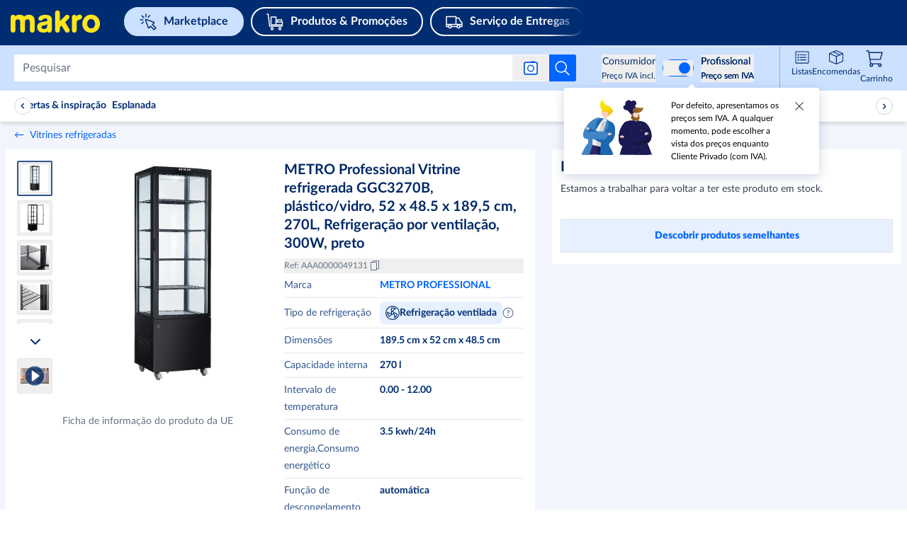

--- FILE ---
content_type: text/html; charset=utf-8
request_url: https://www.makro.pt/marketplace/product/ed7c5b96-fbcf-4576-8102-2a4299a4619c
body_size: 144362
content:
<!DOCTYPE html><html lang="pt"><script id="__CONFIG__">
              window.__CONFIG__ = {"BASEPATH":"/marketplace"}
            </script><script id="__SENTRY_CONFIG__">
              window.__SENTRY_CONFIG__ = {"dsn":"https://75d475a0865542e1a7765404860ac816@cps-sentry.metro-markets.org/12","env":"production","tracesSampleRate":"0.2"}
            </script><head><meta charSet="utf-8" data-next-head=""/><meta name="google" content="notranslate" data-next-head=""/><base href="/" data-next-head=""/><meta name="viewport" content="width=device-width, initial-scale=1,  user-scalable=yes" data-next-head=""/><meta http-equiv="X-UA-Compatible" content="IE=edge" data-next-head=""/><meta name="msvalidate.01" content="AB616FE33531C8B60AD742C618BB0E57" data-next-head=""/><meta name="google-site-verification" content="SJirFO-r2s4gig5nUPXCR4pgDhdVEw1G_0-BO6D4TjY" data-next-head=""/><link rel="preload" href="https://fe-cdn.infra.metro-markets.cloud/fonts/lato/Lato-Black.woff2" as="font" type="font/woff2" crossorigin="anonymous" data-next-head=""/><link rel="preload" href="https://fe-cdn.infra.metro-markets.cloud/fonts/lato/Lato-BlackItalic.woff2" as="font" type="font/woff2" crossorigin="anonymous" data-next-head=""/><link rel="preload" href="https://fe-cdn.infra.metro-markets.cloud/fonts/lato/Lato-Bold.woff2" as="font" type="font/woff2" crossorigin="anonymous" data-next-head=""/><link rel="preload" href="https://fe-cdn.infra.metro-markets.cloud/fonts/lato/Lato-BoldItalic.woff2" as="font" type="font/woff2" crossorigin="anonymous" data-next-head=""/><link rel="preload" href="https://fe-cdn.infra.metro-markets.cloud/fonts/lato/Lato-Regular.woff2" as="font" type="font/woff2" crossorigin="anonymous" data-next-head=""/><link rel="preload" href="https://fe-cdn.infra.metro-markets.cloud/fonts/metro-ca/CAMetro-Black_v100.woff2" as="font" type="font/woff2" crossorigin="anonymous" data-next-head=""/><link rel="preload" href="https://fe-cdn.infra.metro-markets.cloud/fonts/metro-ca/CAMetro-ExtraBold_v100.woff2" as="font" type="font/woff2" crossorigin="anonymous" data-next-head=""/><link rel="preload" href="https://fe-cdn.infra.metro-markets.cloud/fonts/metro-ca/CAMetro-Bold_v100.woff2" as="font" type="font/woff2" crossorigin="anonymous" data-next-head=""/><link rel="preload" href="https://fe-cdn.infra.metro-markets.cloud/fonts/metro-ca/CAMetro-Regular_v100.woff2" as="font" type="font/woff2" crossorigin="anonymous" data-next-head=""/><link rel="icon" type="image/png" href="marketplace/favicons/makro/favicon-16x16.png" sizes="16x16" data-next-head=""/><link rel="icon" type="image/png" href="marketplace/favicons/makro/favicon-32x32.png" sizes="32x32" data-next-head=""/><link rel="icon" type="image/png" href="marketplace/favicons/makro/favicon-96x96.png" sizes="96x96" data-next-head=""/><link rel="apple-touch-icon" href="marketplace/images/apple-touch-icons/touch-icon-iphone.png" data-next-head=""/><link rel="apple-touch-icon" href="marketplace/images/apple-touch-icons/touch-icon-ipad.png" sizes="72x72" data-next-head=""/><link rel="apple-touch-icon" href="marketplace/images/apple-touch-icons/touch-icon-iphone-retina.png" sizes="114x114" data-next-head=""/><link rel="apple-touch-icon" href="marketplace/images/apple-touch-icons/touch-icon-ipad-retina.png" sizes="144x144" data-next-head=""/><title data-next-head="">METRO Professional Vitrine refrigerada GGC3270B, plástico/vidro, 52 x 48.5 x 189,5 cm, 270L, Refrigeração por ventilação, 300W, preto | Makro</title><meta name="robots" content="index,follow" data-next-head=""/><meta name="description" content="Milhares de produtos ✔ Descontos por volume ✔ Entrega na sua morada ✔ Encomende sem cartão makro ➤ Descubra agora!" data-next-head=""/><meta property="og:title" content="METRO Professional Vitrine refrigerada GGC3270B, plástico/vidro, 52 x 48.5 x 189,5 cm, 270L, Refrigeração por ventilação, 300W, preto | Makro" data-next-head=""/><meta property="og:description" content="A vitrina refrigerada GGC3270B da METRO Professional tem dimensões de 52 x 48.5 x 189,5 cm (L x P x A) e oferece uma capacidade de 270 L. Podem ser armazenadas 240 latas de 0,33 L, 210 latas de 0,5 L ou 150 garrafas PET de 0,5 L. Graças à iluminação interior LED, os produtos podem ser armazenados num local fresco e apresentados de forma óptima a qualquer hora do dia. As prateleiras são concebidas para uma carga máxima de 20 kg cada. Inclui 4 prateleiras ajustáveis. Com a ajuda do termóstato digital e do sistema de refrigeração por ventilação, a temperatura pode ser regulada entre 0 °C e 10°C, com temperaturas exteriores de até 30 °C e uma humidade relativa de 55 % (classe climática: 4). Vidro de segurança, refrigerante: R290, consumo de energia: 4,52 kW/24h." data-next-head=""/><meta property="og:url" content="https://www.makro.pt/marketplace/product/ed7c5b96-fbcf-4576-8102-2a4299a4619c" data-next-head=""/><meta property="og:image" content="https://prod-metro-markets.imgix.net/item_image/88dcc6ea-b666-4209-9bf2-69df2cdf2e9c?auto=format,compress" data-next-head=""/><link rel="canonical" href="https://www.makro.pt/marketplace/product/ed7c5b96-fbcf-4576-8102-2a4299a4619c" data-next-head=""/><script id="product-schema" type="application/ld+json" data-next-head="">{"@context":"https://schema.org/","@type":"Product","sku":"AAA0000049131","description":"A vitrina refrigerada GGC3270B da METRO Professional tem dimensões de 52 x 48.5 x 189,5 cm (L x P x A) e oferece uma capacidade de 270 L. Podem ser armazenadas 240 latas de 0,33 L, 210 latas de 0,5 L ou 150 garrafas PET de 0,5 L. Graças à iluminação interior LED, os produtos podem ser armazenados num local fresco e apresentados de forma óptima a qualquer hora do dia. As prateleiras são concebidas para uma carga máxima de 20 kg cada. Inclui 4 prateleiras ajustáveis. Com a ajuda do termóstato digital e do sistema de refrigeração por ventilação, a temperatura pode ser regulada entre 0 °C e 10°C, com temperaturas exteriores de até 30 °C e uma humidade relativa de 55 % (classe climática: 4). Vidro de segurança, refrigerante: R290, consumo de energia: 4,52 kW/24h.","name":"METRO Professional Vitrine refrigerada GGC3270B, plástico/vidro, 52 x 48.5 x 189,5 cm, 270L, Refrigeração por ventilação, 300W, preto","image":["https://prod-metro-markets.imgix.net/item_image/88dcc6ea-b666-4209-9bf2-69df2cdf2e9c?auto=format,compress","https://prod-metro-markets.imgix.net/item_image/218e508d-0adf-430d-8e62-86628bb7844a?auto=format,compress","https://prod-metro-markets.imgix.net/item_image/7ef56331-59fb-43cf-a41a-caf5b104e8f3?auto=format,compress","https://prod-metro-markets.imgix.net/item_image/2e2c19de-44a3-4f68-974f-77f1f0f13bd3?auto=format,compress","https://prod-metro-markets.imgix.net/item_image/324bb666-5ffe-490b-a30f-8e752d455deb?auto=format,compress","https://prod-metro-markets.imgix.net/item_image/8dbd9f26-d191-4d15-a616-b326654f8f58?auto=format,compress","https://prod-metro-markets.imgix.net/item_image/3b538020-9c14-4e67-b7b8-1d9b2dc74c53?auto=format,compress","https://prod-metro-markets.imgix.net/item_image/56fc66b3-6994-47b1-80bc-e55c02822fa5?auto=format,compress","https://prod-metro-markets.imgix.net/item_image/0cad395c-f7a9-4ee2-bb0f-8c406c2f0d0a?auto=format,compress","https://prod-metro-markets.imgix.net/item_image/a236661e-12b4-47f9-8f00-4dd077954fae?auto=format,compress"],"brand":{"@type":"Thing","name":"METRO PROFESSIONAL"},"offers":{"@type":"Offer","availability":"https://schema.org/OutOfStock"}}</script><link rel="preload" as="image" imageSrcSet="https://images.metro-marketplace.eu/item_image/88dcc6ea-b666-4209-9bf2-69df2cdf2e9c?impolicy=pdp_mobile_main_preview&amp;imwidth=375 1x, https://images.metro-marketplace.eu/item_image/88dcc6ea-b666-4209-9bf2-69df2cdf2e9c?impolicy=pdp_mobile_main_preview&amp;imwidth=768 2x" data-next-head=""/><link rel="preload" as="image" imageSrcSet="https://images.metro-marketplace.eu/item_image/88dcc6ea-b666-4209-9bf2-69df2cdf2e9c?impolicy=pdp_main_gallery_preview&amp;imwidth=768 1x, https://images.metro-marketplace.eu/item_image/88dcc6ea-b666-4209-9bf2-69df2cdf2e9c?impolicy=pdp_main_gallery_preview&amp;imwidth=1024 2x" data-next-head=""/><link rel="preload" href="https://react.es.prod.de.metro-marketplace.cloud/marketplace/_next/static/css/5c8273146d18f6f0.css" as="style"/><link rel="stylesheet" href="https://react.es.prod.de.metro-marketplace.cloud/marketplace/_next/static/css/5c8273146d18f6f0.css" data-n-g=""/><link rel="preload" href="https://react.es.prod.de.metro-marketplace.cloud/marketplace/_next/static/css/c40f578246516864.css" as="style"/><link rel="stylesheet" href="https://react.es.prod.de.metro-marketplace.cloud/marketplace/_next/static/css/c40f578246516864.css" data-n-p=""/><noscript data-n-css=""></noscript><script defer="" nomodule="" src="https://react.es.prod.de.metro-marketplace.cloud/marketplace/_next/static/chunks/polyfills-42372ed130431b0a.js"></script><script defer="" src="https://react.es.prod.de.metro-marketplace.cloud/marketplace/_next/static/chunks/2579.fa8a4833fbeaa3d3.js"></script><script defer="" src="https://react.es.prod.de.metro-marketplace.cloud/marketplace/_next/static/chunks/9962.af7288cbcd341067.js"></script><script defer="" src="https://react.es.prod.de.metro-marketplace.cloud/marketplace/_next/static/chunks/3838.e613475529b0c26c.js"></script><script src="https://react.es.prod.de.metro-marketplace.cloud/marketplace/_next/static/chunks/webpack-8119a8190367a31f.js" defer=""></script><script src="https://react.es.prod.de.metro-marketplace.cloud/marketplace/_next/static/chunks/framework-9d0aad89fb7a3a6e.js" defer=""></script><script src="https://react.es.prod.de.metro-marketplace.cloud/marketplace/_next/static/chunks/main-bf468550c7f9864e.js" defer=""></script><script src="https://react.es.prod.de.metro-marketplace.cloud/marketplace/_next/static/chunks/pages/_app-112835594c57c7b9.js" defer=""></script><script src="https://react.es.prod.de.metro-marketplace.cloud/marketplace/_next/static/chunks/7145-ff485237368da2fc.js" defer=""></script><script src="https://react.es.prod.de.metro-marketplace.cloud/marketplace/_next/static/chunks/9823-8777e4fd59923331.js" defer=""></script><script src="https://react.es.prod.de.metro-marketplace.cloud/marketplace/_next/static/chunks/9235-f47c00de25663e81.js" defer=""></script><script src="https://react.es.prod.de.metro-marketplace.cloud/marketplace/_next/static/chunks/3451-79983f20a7a86255.js" defer=""></script><script src="https://react.es.prod.de.metro-marketplace.cloud/marketplace/_next/static/chunks/2018-e9505281146659b4.js" defer=""></script><script src="https://react.es.prod.de.metro-marketplace.cloud/marketplace/_next/static/chunks/3361-b960b47fd602b7a5.js" defer=""></script><script src="https://react.es.prod.de.metro-marketplace.cloud/marketplace/_next/static/chunks/1379-571a02a10905cf08.js" defer=""></script><script src="https://react.es.prod.de.metro-marketplace.cloud/marketplace/_next/static/chunks/9541-2748dcdb3cccbe2d.js" defer=""></script><script src="https://react.es.prod.de.metro-marketplace.cloud/marketplace/_next/static/chunks/6875-0ba015f99a068988.js" defer=""></script><script src="https://react.es.prod.de.metro-marketplace.cloud/marketplace/_next/static/chunks/pages/product/%5BproductId%5D-02e84e8f5350a2ee.js" defer=""></script><script src="https://react.es.prod.de.metro-marketplace.cloud/marketplace/_next/static/web-app-buyer-react-1827968/_buildManifest.js" defer=""></script><script src="https://react.es.prod.de.metro-marketplace.cloud/marketplace/_next/static/web-app-buyer-react-1827968/_ssgManifest.js" defer=""></script></head><body style="overflow-x:hidden"><div id="__next"> <div lang="pt" class="bg-background-default antialiased"><div class="group/layout" data-source="web"><div></div><header class="relative z-[10] w-full bg-metro-blue-main lg:h-[64px]" id="header"><div class="mx-auto box-border block w-full max-w-xl" data-testid="container-component"><div class="flex h-auto flex-wrap justify-between lg:ml-[15px] lg:h-[64px] lg:flex-nowrap lg:items-center xl:ml-[20px] xlPlus:ml-0"><div class="mt-12px w-auto lg:mt-[-4px] xl:mr-[15px] false false !mt-0px" test-target="header-topline__logo__desktop"><a test-target="home-link" href="https://www.makro.pt"><span class="sr-only">Navegar para home page</span><svg width="115" height="40" viewBox="-15 0 155 20" xmlns="http://www.w3.org/2000/svg" class="mt-[4px] fill-logo lg:hidden !mt-0"><path d="M49.611 6.163c5.94 0 9.486 2.406 9.486 6.434v15.624c0 2.226-1.713 3.612-3.538 3.612-.615 0-1.2-.157-1.695-.456-.41-.247-.746-.508-1.025-1.427l-.081-.267-.156.232c-.785 1.163-2.944 1.916-5.501 1.916a11.89 11.89 0 0 1-2.823-.329c-4.031-.995-6.342-3.817-6.342-7.739 0-6.074 5.53-7.144 11.259-7.798 2.099-.24 3.487-.4 3.487-2.296 0-1.469-.988-2.245-2.857-2.245-2.268 0-3.203.888-4.388 2.015-.494.478-1.536 1.276-2.966 1.276-.178 0-.359-.01-.537-.037-1.115-.158-1.853-1.12-2.08-2.707-.134-.946.154-1.842.86-2.662 1.594-1.85 5.252-3.146 8.897-3.146Zm2.83 13.519-.21.152c-.22.16-1.438.972-3.94 1.454-2.524.485-4.055.919-4.047 2.846.008 1.443 1.691 2.661 3.678 2.661 2.484 0 4.52-1.441 4.52-4.738v-2.375Zm-28.353-7.01c1.683 0 3.492 1.153 3.492 3.685v11.799c0 2.415 1.722 3.678 3.422 3.678 1.7 0 3.422-1.263 3.422-3.678V14.492c0-5.479-3.555-8.329-7.983-8.329-3.495 0-6.317 1.398-6.912 2.583l-.13.267-.13-.293c-.687-1.32-3.274-2.558-6.357-2.558-2.738 0-5.33.72-6.124 2.131l-.188.319-.072-.392c-.247-1.34-1.724-2.057-2.99-2.057C1.782 6.163 0 7.364 0 9.676v18.48c0 2.415 1.723 3.678 3.425 3.678 1.702 0 3.425-1.263 3.425-3.678v-11.8c0-2.551 1.799-3.715 3.47-3.715 1.671 0 3.47 1.164 3.47 3.716v11.799c0 2.415 1.724 3.678 3.426 3.678 1.7 0 3.422-1.263 3.422-3.678v-11.8c0-2.546 1.733-3.685 3.45-3.685Zm91.27-6.678c3.595 0 6.853 1.366 9.176 3.848 2.234 2.387 3.466 5.638 3.466 9.156 0 3.516-1.232 6.768-3.466 9.157-2.323 2.479-5.582 3.845-9.176 3.845-7.325 0-12.64-5.35-12.64-12.72 0-3.527 1.235-6.826 3.474-9.29 2.343-2.577 5.597-3.996 9.166-3.996Zm0 6.2c-3.125 0-5.667 3.143-5.667 7.004 0 3.762 2.435 6.6 5.667 6.6 3.23 0 5.667-2.838 5.667-6.6 0-3.86-2.543-7.003-5.667-7.003Zm-24.09-6.031c-1.732 0-3.487 1.309-3.487 3.812v18.379c0 2.284 1.713 3.479 3.404 3.479 1.693 0 3.406-1.195 3.406-3.48v-10.47c0-3.892 2.485-4.336 3.682-4.552 2.392-.428 3.869-1.727 4.049-3.562.127-1.629-.617-2.84-2.15-3.5-.403-.18-.894-.273-1.42-.273-1.553 0-3.585.855-4.298 2.44l-.183.406-.07-.44c-.234-1.47-1.654-2.239-2.933-2.239ZM78.075 30.054l-5.01-8.238-2.53 2.49v3.929c0 2.357-1.727 3.592-3.433 3.592-1.707 0-3.434-1.235-3.434-3.592V3.567c0-2.342 1.73-3.567 3.437-3.567 1.703 0 3.43 1.214 3.43 3.567v11.83l8.117-8.156c.701-.706 1.54-1.08 2.43-1.08.848 0 1.679.348 2.279.952 1.086 1.095 1.454 3.079-.305 4.852l-4.878 4.881 5.804 9.636c1.232 2.135.37 3.998-.951 4.827-.542.338-1.2.524-1.856.524-1.234 0-2.324-.613-3.079-1.745l-.021-.034Z" fill="#FFE61C"></path></svg><svg width="115" height="40" viewBox="0 0 132 35" xmlns="http://www.w3.org/2000/svg" class="hidden fill-logo lg:block lg:!min-w-[130px]"><path d="M49.611 6.163c5.94 0 9.486 2.406 9.486 6.434v15.624c0 2.226-1.713 3.612-3.538 3.612-.615 0-1.2-.157-1.695-.456-.41-.247-.746-.508-1.025-1.427l-.081-.267-.156.232c-.785 1.163-2.944 1.916-5.501 1.916a11.89 11.89 0 0 1-2.823-.329c-4.031-.995-6.342-3.817-6.342-7.739 0-6.074 5.53-7.144 11.259-7.798 2.099-.24 3.487-.4 3.487-2.296 0-1.469-.988-2.245-2.857-2.245-2.268 0-3.203.888-4.388 2.015-.494.478-1.536 1.276-2.966 1.276-.178 0-.359-.01-.537-.037-1.115-.158-1.853-1.12-2.08-2.707-.134-.946.154-1.842.86-2.662 1.594-1.85 5.252-3.146 8.897-3.146Zm2.83 13.519-.21.152c-.22.16-1.438.972-3.94 1.454-2.524.485-4.055.919-4.047 2.846.008 1.443 1.691 2.661 3.678 2.661 2.484 0 4.52-1.441 4.52-4.738v-2.375Zm-28.353-7.01c1.683 0 3.492 1.153 3.492 3.685v11.799c0 2.415 1.722 3.678 3.422 3.678 1.7 0 3.422-1.263 3.422-3.678V14.492c0-5.479-3.555-8.329-7.983-8.329-3.495 0-6.317 1.398-6.912 2.583l-.13.267-.13-.293c-.687-1.32-3.274-2.558-6.357-2.558-2.738 0-5.33.72-6.124 2.131l-.188.319-.072-.392c-.247-1.34-1.724-2.057-2.99-2.057C1.782 6.163 0 7.364 0 9.676v18.48c0 2.415 1.723 3.678 3.425 3.678 1.702 0 3.425-1.263 3.425-3.678v-11.8c0-2.551 1.799-3.715 3.47-3.715 1.671 0 3.47 1.164 3.47 3.716v11.799c0 2.415 1.724 3.678 3.426 3.678 1.7 0 3.422-1.263 3.422-3.678v-11.8c0-2.546 1.733-3.685 3.45-3.685Zm91.27-6.678c3.595 0 6.853 1.366 9.176 3.848 2.234 2.387 3.466 5.638 3.466 9.156 0 3.516-1.232 6.768-3.466 9.157-2.323 2.479-5.582 3.845-9.176 3.845-7.325 0-12.64-5.35-12.64-12.72 0-3.527 1.235-6.826 3.474-9.29 2.343-2.577 5.597-3.996 9.166-3.996Zm0 6.2c-3.125 0-5.667 3.143-5.667 7.004 0 3.762 2.435 6.6 5.667 6.6 3.23 0 5.667-2.838 5.667-6.6 0-3.86-2.543-7.003-5.667-7.003Zm-24.09-6.031c-1.732 0-3.487 1.309-3.487 3.812v18.379c0 2.284 1.713 3.479 3.404 3.479 1.693 0 3.406-1.195 3.406-3.48v-10.47c0-3.892 2.485-4.336 3.682-4.552 2.392-.428 3.869-1.727 4.049-3.562.127-1.629-.617-2.84-2.15-3.5-.403-.18-.894-.273-1.42-.273-1.553 0-3.585.855-4.298 2.44l-.183.406-.07-.44c-.234-1.47-1.654-2.239-2.933-2.239ZM78.075 30.054l-5.01-8.238-2.53 2.49v3.929c0 2.357-1.727 3.592-3.433 3.592-1.707 0-3.434-1.235-3.434-3.592V3.567c0-2.342 1.73-3.567 3.437-3.567 1.703 0 3.43 1.214 3.43 3.567v11.83l8.117-8.156c.701-.706 1.54-1.08 2.43-1.08.848 0 1.679.348 2.279.952 1.086 1.095 1.454 3.079-.305 4.852l-4.878 4.881 5.804 9.636c1.232 2.135.37 3.998-.951 4.827-.542.338-1.2.524-1.856.524-1.234 0-2.324-.613-3.079-1.745l-.021-.034Z" fill="#FFE61C"></path></svg></a></div><div class="order-2 mt-5px flex h-[44px] overflow-auto lg:ml-[20px] lg:mt-0 lg:max-w-[52%] xl:max-w-[70%] false false"><div class="flex justify-between !mx-0 swiper-container external-links !overflow-x-auto !overscroll-auto !pb-10px lg:!overflow-x-hidden lg:!pb-0" test-target="header-external-links__desktop"><div class="swiper-wrapper flex"><div class="swiper-slide first:ml-10px !w-fit lg:first:pl-0"><div class="prose"><a href="https://www.makro.pt/marketplace" test-target="desktopBucketItem-0" data-testid=""><div class="bg-blue-tint-80 text-primary-main border-2 border-solid border-blue-tint-80 !rounded-full flex items-center whitespace-nowrap py-1px px-10px mr-20px lg:mr-10px mdl:mr-10p font-bold text-regular leading-[1.7] lg:py-5px lg:px-20px hover:border-transparent hover:bg-none desktopBucketItem-0"><svg data-testid="" aria-hidden="true" width="1px" height="100%" class="w-20px h-20px mr-10px lg:min-w-[24px] lg:h-24px" fill="" xmlns="http://www.w3.org/2000/svg" viewBox="0 0 24 24" xmlns:xlink="http://www.w3.org/1999/xlink"><g width="24" height="24" fill="none" stroke="#002d72" stroke-width="1.5"><path stroke-linejoin="round" stroke-miterlimit="10" d="m13.502 20.242 2.09-2.09 4.336 4.336a.75.75 0 0 0 1.06 0l1.498-1.497a.75.75 0 0 0 0-1.06l-4.336-4.337 2.09-2.09a.75.75 0 0 0-.278-1.237L9.48 8.524a.75.75 0 0 0-.958.958l3.743 10.482a.75.75 0 0 0 1.237.278z"></path><path stroke-linecap="round" d="M3.394 3.396 5.87 5.871m8.661-3.005-2.475 2.475m-6.717 6.717-2.475 2.475m1.75-5.588h-3.5m7.828-4.329v-3.5"></path></g></svg><span>Marketplace</span></div></a></div></div><div class="swiper-slide first:ml-10px !w-fit lg:first:pl-0"><div class="prose"><a href="https://www.makro.pt/produtos-promocoes" test-target="desktopBucketItem-1" data-testid=""><div class="bg-primary-main hover:bg-blue-shade-40 focus:ring-2 focus:ring-blue-shade-40 focus:ring-opacity-50 text-white-main transition border-2 border-solid border-white-main !rounded-full flex items-center whitespace-nowrap py-1px px-10px mr-20px lg:mr-10px mdl:mr-10p font-bold text-regular leading-[1.7] lg:py-5px lg:px-20px hover:border-transparent hover:!bg-white-rgba-30 desktopBucketItem-1"><svg data-testid="" aria-hidden="true" width="1px" height="100%" class="w-20px h-20px mr-10px lg:min-w-[24px] lg:h-24px" fill="" xmlns="http://www.w3.org/2000/svg" viewBox="0 0 24 24" xmlns:xlink="http://www.w3.org/1999/xlink"><g width="24" height="24" fill="none" style="stroke:#ffffff;stroke-width:1.5;stroke-miterlimit:10;stroke-linecap:round;stroke-linejoin:round"><path d="M8 23a1.5 1.5 0 1 1 0-3 1.5 1.5 0 0 1 0 3zM19 23a1.5 1.5 0 1 1 0-3 1.5 1.5 0 0 1 0 3zM1 1h1.5l2 17h18"></path><path d="M13.5 16v-4h9v4zm0 0h-7V5h7zm8-7h-6v3h6z"></path></g></svg><span>Produtos &amp; Promoções</span></div></a></div></div><div class="swiper-slide first:ml-10px !w-fit lg:first:pl-0"><div class="prose"><a href="https://www.makro.pt/servico-de-entregas" test-target="desktopBucketItem-2" data-testid=""><div class="bg-primary-main hover:bg-blue-shade-40 focus:ring-2 focus:ring-blue-shade-40 focus:ring-opacity-50 text-white-main transition border-2 border-solid border-white-main !rounded-full flex items-center whitespace-nowrap py-1px px-10px mr-20px lg:mr-10px mdl:mr-10p font-bold text-regular leading-[1.7] lg:py-5px lg:px-20px hover:border-transparent hover:!bg-white-rgba-30 desktopBucketItem-2"><svg data-testid="" aria-hidden="true" width="1px" height="100%" class="w-20px h-20px mr-10px lg:min-w-[24px] lg:h-24px" fill="" xmlns="http://www.w3.org/2000/svg" viewBox="0 0 24 24" xmlns:xlink="http://www.w3.org/1999/xlink"><g width="24" height="24" fill="none" stroke="#ffffff" stroke-linecap="round" stroke-linejoin="round" stroke-miterlimit="10" stroke-width="1.5"><path d="M18 20.5a2 2 0 1 1 0-4 2 2 0 0 1 0 4zM6 20.5a2 2 0 1 1 0-4 2 2 0 0 1 0 4z"></path><path d="M20 18.5h3V13l-2-2-2.5-4.5h-4v-2H1v14h3m12 0H8M14.5 5.5v10m8.5 0H1"></path></g></svg><span>Serviço de Entregas</span></div></a></div></div><div class="swiper-slide first:ml-10px !w-fit lg:first:pl-0"><div class="prose"><a href="https://www.makro.pt/info-servicos" test-target="desktopBucketItem-3" data-testid=""><div class="bg-primary-main hover:bg-blue-shade-40 focus:ring-2 focus:ring-blue-shade-40 focus:ring-opacity-50 text-white-main transition border-2 border-solid border-white-main !rounded-full flex items-center whitespace-nowrap py-1px px-10px mr-20px lg:mr-10px mdl:mr-10p font-bold text-regular leading-[1.7] lg:py-5px lg:px-20px hover:border-transparent hover:!bg-white-rgba-30 desktopBucketItem-3"><svg data-testid="" aria-hidden="true" width="1px" height="100%" class="w-20px h-20px mr-10px lg:min-w-[24px] lg:h-24px" fill="" xmlns="http://www.w3.org/2000/svg" viewBox="0 0 24 24" xmlns:xlink="http://www.w3.org/1999/xlink"><g width="24" height="24" fill="none" stroke="#ffffff" stroke-linejoin="round" stroke-miterlimit="10"><path stroke-linecap="round" stroke-width="1.5" d="M12 23c6.075 0 11-4.925 11-11S18.075 1 12 1 1 5.925 1 12s4.925 11 11 11z"></path><path stroke-linecap="round" stroke-width="1.5" d="M10 18h4m-4-8h2v7.556"></path><path d="M12 5.5a.5.5 0 1 0 0 1 .5.5 0 0 0 0-1z"></path></g></svg><span>Info &amp; Serviços</span></div></a></div></div></div><div class="swiper-button-p before:left-[20px] before:bg-gradient-to-l invisible flex flex-row flex-nowrap items-center w-[50px] absolute my-auto mx-0 top-0 bottom-0 z-[100] bg-primary-main text-white-main cursor-pointer last:right-0 first:left-0 lg:visible before:hidden before:py-10px before:px-0 before:from-primary-rgba-0 before:to-primary-main before:absolute before:w-[200%] before:h-[100%] before:z-[-1] lg:before:content !hidden h-[64px] bg-gradient-to-r from-primary-main bg-primary-rgba-0"><div class="flex justify-start w-6"><svg data-testid="" aria-hidden="true" width="32px" height="32px" class="block align-middle" fill="" xmlns="http://www.w3.org/2000/svg" viewBox="0 0 32 32" xmlns:xlink="http://www.w3.org/1999/xlink"><g fill="none" stroke="none" id="icon-/-chevron-left-2" stroke-width="1" fill-rule="evenodd"><g id="icon-color-chevron-2"><path d="M20.000173,23.999875 C20.000173,24.259875 19.900173,24.518875 19.700173,24.713875 C19.306173,25.100875 18.672173,25.094875 18.286173,24.699875 L10.286173,16.535875 C9.90517295,16.146875 9.90517295,15.523875 10.286173,15.135875 L17.965173,7.299875 C18.352173,6.904875 18.985173,6.898875 19.380173,7.285875 C19.774173,7.672875 19.779173,8.304875 19.394173,8.699875 L12.400173,15.835875 L19.714173,23.299875 C19.905173,23.494875 20.000173,23.746875 20.000173,23.999875" fill="currentColor"></path></g></g></svg></div></div><div class="swiper-button-n before:right-[18px] before:bg-gradient-to-r invisible flex flex-row flex-nowrap items-center w-[50px] absolute my-auto mx-0 top-0 bottom-0 z-[100] bg-primary-main text-white-main cursor-pointer last:right-0 first:left-0 lg:visible before:hidden before:py-10px before:px-0 before:from-primary-rgba-0 before:to-primary-main before:absolute before:w-[200%] before:h-[100%] before:z-[-1] lg:before:content false h-[64px] justify-end bg-gradient-to-l from-primary-main bg-primary-rgba-0"><div class="flex justify-end w-6"><svg data-testid="" aria-hidden="true" width="32px" height="32px" class="block align-middle" fill="" xmlns="http://www.w3.org/2000/svg" viewBox="0 0 32 32" xmlns:xlink="http://www.w3.org/1999/xlink"><g fill="none" stroke="none" stroke-width="1" fill-rule="evenodd"><path d="M12.3 7.286a.999.999 0 0 1 1.414.014l8 8.164a1 1 0 0 1 0 1.4L14.035 24.7a1 1 0 1 1-1.429-1.4l6.994-7.136L12.286 8.7a.996.996 0 0 1 .014-1.414Z" fill="none" stroke="none"></path></g></svg></div></div></div></div><div class="flex w-auto flex-1 justify-end lg:lg:order-2 lg:min-w-[25%]"></div></div></div></header><div id="subHeader" data-testid="subHeader" class="flex h-[64px] w-full flex-col justify-center bg-blue-tint-80 lg:px-20px lg:pb-0 xl:px-0px sticky top-0 z-30"><div class="px-4 lg:!px-0 xlPlus:!px-0px mx-auto box-border block w-full max-w-xl" data-testid="container-component"><div class="flex flex-row justify-between lg:justify-end"><div class="flex grow items-center"><div class="absolute left-[48px] right-[48px] flex transition-[width] duration-[150ms] ease-in-out lg:relative lg:left-0 lg:right-0 lg:w-full flex-row items-center lg:pl-0 "><div class="flex w-full" role="search"><form class="mx-[12px] box-border flex max-h-40px w-full flex-row items-center rounded-[2px] bg-white-main lg:mx-0 false" id="headerSearch" data-testid="search-bar-form" action="."><input class="placeholder:lato relative box-border !max-h-36px w-full rounded-[2px] !border-0 !py-[9px] font-lato text-[15.96px] text-black !shadow-none placeholder:text-grey-tint-40 bg-white border-[1px] rounded-sm caret-grey-tint-20 border-grey-tint-80 text-primary-main text-regular outline-none px-3 h-10 w-full focus:border-2 focus:border-blue-tint-40 hover:border-2 hover:border-blue-tint-40" type="text" placeholder="Pesquisar" data-testid="searchInputField" test-target="search-box-input" name="Pesquisar" aria-label="Pesquisar" autoComplete="off" id="Pesquisar" enterKeyHint="search" value=""/><div class="flex flex-row-reverse items-center"><button data-testid="search-submit-btn" type="submit" aria-label="Iniciar pesquisa" class="flex h-full items-center justify-center rounded-br-[2px] rounded-tr-[2px] bg-white-main p-7px hover:cursor-pointer hover:bg-blue-shade-20 md:!bg-info-main"><svg data-testid="SEARCH" aria-hidden="true" width="24px" height="24px" class="cursor-pointer" fill="" xmlns="http://www.w3.org/2000/svg" viewBox="0 0 32 32" xmlns:xlink="http://www.w3.org/1999/xlink"><path fill="#ffffff" stroke="none" d="M28.707,28.293 C29.098,28.684 29.098,29.316 28.707,29.707 C28.512,29.902 28.256,30 28,30 C27.744,30 27.488,29.902 27.293,29.707 L20.034,22.448 C18.126,24.04 15.674,25 13,25 C6.935,25 2,20.065 2,14 C2,7.935 6.935,3 13,3 C19.065,3 24,7.935 24,14 C24,16.673 23.039,19.125 21.448,21.034 L28.707,28.293 Z M4,14 C4,18.962 8.037,23 13,23 C17.963,23 22,18.962 22,14 C22,9.038 17.963,5 13,5 C8.037,5 4,9.038 4,14 Z"></path></svg></button><div class="relative"><button aria-label="Pesquise por imagem" data-testid="search-by-photo-btn" type="submit" class="relative flex cursor-pointer items-center justify-center px-4 py-2"><svg data-testid="" aria-hidden="true" width="20px" height="20px" class="cursor-pointer" fill="" xmlns="http://www.w3.org/2000/svg" viewBox="0 0 20 20" xmlns:xlink="http://www.w3.org/1999/xlink"><svg width="20" height="20" viewBox="0 0 20 20" fill="#ffffff" xmlns="http://www.w3.org/2000/svg" stroke="none"><rect x="0.75" y="2.25" width="18.5" height="16.5" rx="2.25" stroke="#005AE0" stroke-width="1.5" stroke-linejoin="bevel"></rect><path fill-rule="evenodd" clip-rule="evenodd" d="M17 3H3C2.17157 3 1.5 3.67157 1.5 4.5V16.5C1.5 17.3284 2.17157 18 3 18H17C17.8284 18 18.5 17.3284 18.5 16.5V4.5C18.5 3.67157 17.8284 3 17 3ZM3 1.5C1.34315 1.5 0 2.84315 0 4.5V16.5C0 18.1569 1.34315 19.5 3 19.5H17C18.6569 19.5 20 18.1569 20 16.5V4.5C20 2.84315 18.6569 1.5 17 1.5H3Z" fill="#005AE0"></path><rect x="10" y="0.5" width="6" height="1.5" rx="0.75" fill="#005AE0"></rect><circle cx="10" cy="10.5" r="4.25" stroke="#005AE0" stroke-width="1.5"></circle></svg></svg></button><div data-testid="search-photo-modal" class="absolute flex z-50 flex-col top-0 h-[200px] font-lato left-1/2 -translate-x-[calc(50%-4px)] hidden"><div class="absolute bg-white-main border-none top-[47px] shadow-lg p-5 left-1/2 -translate-x-1/2 min-w-[340px] rounded-[2px] ml-[-5px]"><div class="absolute top-[-10px] rotate-180 content-[&#x27;&#x27;] border-l-[5px] border-r-[5px] border-t-[10px] border-white-main border-l-transparent border-r-transparent transform -translate-x-[5px] left-1/2"></div><div class="flex flex-col gap-6px"><div class="flex justify-between w-full"><p data-testid="search-photo-modal-title" class="flex items-center whitespace-nowrap flex-1 font-semibold text-metro-blue-main text-[16px] leading-[22px]">Pesquise por imagem<span data-testid="new-badge" class="flex items-center justify-center text-tiny px-[6px] py-[2px] rounded-[6px] bg-metro-yellow text-metro-blue-main font-extrabold ml-1 font-metro-ca leading-[18px] min-w-[40px] h-[20px]">NOVO!</span></p><div class="flex items-center"><button aria-hidden="true" tabindex="-1" aria-label="search by photo modal close button" data-testid="search-photo-modal-close-btn"><svg data-testid="SEARCH" aria-hidden="true" width="16px" height="16px" class="cursor-pointer" fill="" xmlns="http://www.w3.org/2000/svg" viewBox="0 0 32 32" xmlns:xlink="http://www.w3.org/1999/xlink"><path fill="#677283" stroke="none" d="M17.885 16l9.724-9.724a1.332 1.332 0 0 0 0-1.885 1.332 1.332 0 0 0-1.885 0L16 14.115 6.276 4.39a1.332 1.332 0 0 0-1.885 0 1.332 1.332 0 0 0 0 1.885L14.115 16 4.39 25.724A1.332 1.332 0 0 0 5.334 28c.341 0 .682-.13.942-.39L16 17.884l9.724 9.724a1.33 1.33 0 0 0 1.885 0 1.332 1.332 0 0 0 0-1.885L17.885 16z"></path></svg></button></div></div><div class="flex mt-1.5"><p class="m-0 text-base leading-5 text-metro-blue-main">Encontre o que procura em makro.pt com a pesquisa de imagem</p></div><div class="flex flex-col justify-between h-[104px] bg-grey-tint-95 p-4 items-center rounded-md"><svg data-testid="" aria-hidden="true" width="32px" height="32px" class="block align-middle" fill="" xmlns="http://www.w3.org/2000/svg" viewBox="0 0 32 32" xmlns:xlink="http://www.w3.org/1999/xlink"><path width="32" height="32" fill-rule="evenodd" clip-rule="evenodd" d="M10.5 9C11.327 9 12 9.673 12 10.5C12 11.327 11.327 12 10.5 12C9.673 12 9 11.327 9 10.5C9 9.673 9.673 9 10.5 9ZM10.5 14C12.43 14 14 12.43 14 10.5C14 8.57 12.43 7 10.5 7C8.57 7 7 8.57 7 10.5C7 12.43 8.57 14 10.5 14ZM25.876 27H6.26L12.89 18.354L15.943 20.402C16.398 20.708 17.013 20.589 17.324 20.138L20.207 15.947L25.876 27ZM6 5H26C26.552 5 27 5.449 27 6V24.809L21.223 13.543C21.063 13.23 20.749 13.025 20.397 13.002C20.047 12.977 19.708 13.144 19.509 13.433L16.236 18.19L13.224 16.169C12.786 15.875 12.193 15.974 11.873 16.392L5 25.356V6C5 5.449 5.448 5 6 5ZM26 3H6C4.346 3 3 4.346 3 6V26C3 27.654 4.346 29 6 29H26C27.654 29 29 27.654 29 26V6C29 4.346 27.654 3 26 3Z" fill="#99A1AD" stroke="none"></path></svg><button role="button" aria-label="CORE.ALL_PAGES.PHOTO_SEARCH.MODAL.CTA_ARIA_LABEL" type="button" data-testid="search-photo-modal-cta" class="rounded-sm transition px-4 py-1 bg-secondary-main hover:bg-blue-shade-20 focus:ring-2 focus:ring-blue-share-20 focus:ring-opacity-50 text-white-main transition !rounded-md font-lato text-base leading-5 font-semibold w-auto min-w-[128px] h-[32px] select-none whitespace-nowrap" id="search-photo-modal-cta">Carregue uma imagem</button><input tabindex="-1" aria-hidden="true" aria-label="photo search input from modal" data-testid="search-photo-modal-file-input" type="file" accept=".jpg,.jpeg,.png,.webp,android/force-camera-workaround" class="hidden sr-only"/></div></div></div></div></div></div></form></div></div></div><div class="hidden h-full flex-none pl-4 lg:flex" data-testid="region-selector"></div><output class="justify-center align-middle lg:flex" data-testid="price-switcher" aria-live="polite" aria-atomic="true"><div class="hidden justify-center align-middle lg:flex"><div class="mx-auto flex pt-0px font-lato md:pt-20px lg:pt-0" test-target="price-switcher"><div class="relative"><div tabindex="0" aria-describedby="" role="button" aria-label="Por defeito, apresentamos os preços sem IVA. A qualquer momento, pode escolher a vista dos preços enquanto Cliente Privado (com IVA)." data-testid="on_click_and_hover"><div id="" class="tooltip prose block-as-p prose !right-[-327px] !top-[46px] !z-[20] flex !w-[360px] !cursor-default flex-row items-start justify-center !bg-white-main !px-8px !py-16px shadow-[0_4px_16px_0_rgb(0,45,114,0.2)] before:!border-b-white-main absolute rounded-sm bg-blue-tint-80 z-10 cursor-default text-center py-[13px] px-[25px] text-sm w-[207px] right-[2%] top-[18px] md:right-[-92px] before:absolute before:w-[3px] before:h-0 before:bottom-full before:left-[91%] md:before:left-[50%] md:before:translate-x-[-50%] before:border-x-[5px] before:border-x-transparent before:border-solid before:border-b-[6px] before:border-b-blue-tint-80" data-testid="tooltip_body" role="tooltip"><div><div class="relative mr-10px"><img alt="price type explanation" loading="lazy" width="133" height="85" decoding="async" data-nimg="1" class="my-0" style="color:transparent" src="https://mma-mp-de-production-cdn.prod.de.metro-marketplace.cloud/images/price-type-confirmation.svg"/></div></div><p aria-valuetext="" class="m-0 mr-[13px] flex-1 hyphens-auto break-normal text-left text-sm leading-[1.53] text-black">Por defeito, apresentamos os preços sem IVA.<!-- --> <!-- -->A qualquer momento, pode escolher a vista dos preços enquanto Cliente Privado (com IVA).</p><div><div class="relative mr-10px mt-2px cursor-pointer" data-testid="close_tooltip_icon"><svg data-testid="" aria-hidden="true" width="16px" height="20px" class="block align-middle" fill="" xmlns="http://www.w3.org/2000/svg" viewBox="0 0 32 32" xmlns:xlink="http://www.w3.org/1999/xlink"><path fill="#001432" stroke="none" d="M13.0371602,11.9765 L23.4833301,22.4226699 C23.7762233,22.7155631 23.7762233,23.1904369 23.4833301,23.4833301 C23.1904369,23.7762233 22.7155631,23.7762233 22.4226699,23.4833301 L11.9765,13.0371602 L1.53033009,23.4833301 C1.23743687,23.7762233 0.762563133,23.7762233 0.469669914,23.4833301 C0.176776695,23.1904369 0.176776695,22.7155631 0.469669914,22.4226699 L10.9158398,11.9765 L0.469669914,1.53033009 C0.176776695,1.23743687 0.176776695,0.762563133 0.469669914,0.469669914 C0.762563133,0.176776695 1.23743687,0.176776695 1.53033009,0.469669914 L11.9765,10.9158398 L22.4226699,0.469669914 C22.7155631,0.176776695 23.1904369,0.176776695 23.4833301,0.469669914 C23.7762233,0.762563133 23.7762233,1.23743687 23.4833301,1.53033009 L13.0371602,11.9765 Z"></path></svg></div></div></div></div></div><div class="mt-20px flex w-full items-center justify-center text-base md:mt-0 md:text-regular xl:border-0 xl:py-0 xl:pl-20px xl:pr-0 border-y px-20px py-10px"><button class="prose flex cursor-pointer flex-col text-primary-main transition-all duration-[450ms]  items-end" aria-hidden="true" tabindex="-1"><p class="m-0 whitespace-nowrap text-base leading-[1.5]" data-testid="price">Consumidor</p><p class="m-0 whitespace-nowrap text-sm leading-[1.5]">Preço IVA incl.</p></button><div class="relative w-44px h-24px mx-10px flex items-center rounded-full border border-secondary-main"><button class="w-full h-full" role="switch" aria-checked="true" aria-labelledby="switch-label" tabindex="0" aria-live="polite" data-testid="switch"><div class="absolute top-3px left-0 bg-secondary-main w-16px h-16px rounded-full shadow-md duration-300 ease-in-out" style="transform:translateX(calc(100% + 6px))" aria-hidden="true"></div><span data-testid="switch-screen-reader-only-text" class="sr-only">Profissional Preço sem IVA </span></button></div><button class="prose flex cursor-pointer flex-col items-start text-primary-main transition-all duration-[450ms] text-shadow-main" aria-hidden="true" tabindex="-1"><p class="m-0 whitespace-nowrap text-base leading-[1.5]">Profissional</p><p class="m-0 whitespace-nowrap text-sm leading-[1.5]">Preço sem IVA</p></button></div></div></div></output><div class="xl:flex"></div><span class="mx-4 hidden w-1px justify-center bg-metro-blue-tint-60 lg:flex"></span><nav class="flex items-center justify-center gap-x-4 pt-1 lg:pt-0"><ul class="hidden gap-x-4 text-sm lg:flex"><li class="flex flex-col items-center"><a class="flex flex-col items-center" data-testid="shopping-list-link" href="https://www.makro.pt/marketplace/shopping-lists"><svg data-testid="mini_cart" aria-hidden="true" width="20" height="20" class="h-5 w-5" fill="" xmlns="http://www.w3.org/2000/svg" xmlns:xlink="http://www.w3.org/1999/xlink"><svg width="20" height="20" viewBox="0 0 20 20" fill="none" xmlns="http://www.w3.org/2000/svg"><path fill-rule="evenodd" clip-rule="evenodd" d="M19 17.2C19 17.7523 18.5523 18.2 18 18.2H2C1.44772 18.2 1 17.7523 1 17.2V3C1 2.44772 1.44772 2 2 2H18C18.5523 2 19 2.44772 19 3V17.2Z" stroke="#002D72" stroke-width="1.2" stroke-linejoin="round"></path><mask id="path-2-inside-1_982_6092" fill="white"><ellipse cx="4.60068" cy="6.49985" rx="0.9" ry="0.9"></ellipse></mask><ellipse cx="4.60068" cy="6.49985" rx="0.9" ry="0.9" fill="black"></ellipse><path d="M4.30068 6.49985C4.30068 6.33417 4.435 6.19985 4.60068 6.19985V8.59985C5.76048 8.59985 6.70068 7.65965 6.70068 6.49985H4.30068ZM4.60068 6.19985C4.76637 6.19985 4.90068 6.33417 4.90068 6.49985H2.50068C2.50068 7.65965 3.44089 8.59985 4.60068 8.59985V6.19985ZM4.90068 6.49985C4.90068 6.66554 4.76637 6.79985 4.60068 6.79985V4.39985C3.44089 4.39985 2.50068 5.34006 2.50068 6.49985H4.90068ZM4.60068 6.79985C4.435 6.79985 4.30068 6.66554 4.30068 6.49985H6.70068C6.70068 5.34006 5.76048 4.39985 4.60068 4.39985V6.79985Z" fill="#002D72" mask="url(#path-2-inside-1_982_6092)"></path><mask id="path-4-inside-2_982_6092" fill="white"><ellipse cx="4.60068" cy="10.0998" rx="0.9" ry="0.9"></ellipse></mask><ellipse cx="4.60068" cy="10.0998" rx="0.9" ry="0.9" fill="black"></ellipse><path d="M4.30068 10.0998C4.30068 9.93414 4.435 9.79983 4.60068 9.79983V12.1998C5.76048 12.1998 6.70068 11.2596 6.70068 10.0998H4.30068ZM4.60068 9.79983C4.76637 9.79983 4.90068 9.93414 4.90068 10.0998H2.50068C2.50068 11.2596 3.44089 12.1998 4.60068 12.1998V9.79983ZM4.90068 10.0998C4.90068 10.2655 4.76637 10.3998 4.60068 10.3998V7.99983C3.44089 7.99983 2.50068 8.94003 2.50068 10.0998H4.90068ZM4.60068 10.3998C4.435 10.3998 4.30068 10.2655 4.30068 10.0998H6.70068C6.70068 8.94003 5.76048 7.99983 4.60068 7.99983V10.3998Z" fill="#002D72" mask="url(#path-4-inside-2_982_6092)"></path><mask id="path-6-inside-3_982_6092" fill="white"><ellipse cx="4.60068" cy="13.6998" rx="0.9" ry="0.9"></ellipse></mask><ellipse cx="4.60068" cy="13.6998" rx="0.9" ry="0.9" fill="black"></ellipse><path d="M4.30068 13.6998C4.30068 13.5341 4.435 13.3998 4.60068 13.3998V15.7998C5.76048 15.7998 6.70068 14.8596 6.70068 13.6998H4.30068ZM4.60068 13.3998C4.76637 13.3998 4.90068 13.5341 4.90068 13.6998H2.50068C2.50068 14.8596 3.44089 15.7998 4.60068 15.7998V13.3998ZM4.90068 13.6998C4.90068 13.8655 4.76637 13.9998 4.60068 13.9998V11.5998C3.44089 11.5998 2.50068 12.54 2.50068 13.6998H4.90068ZM4.60068 13.9998C4.435 13.9998 4.30068 13.8655 4.30068 13.6998H6.70068C6.70068 12.54 5.76048 11.5998 4.60068 11.5998V13.9998Z" fill="#002D72" mask="url(#path-6-inside-3_982_6092)"></path><path d="M7.30078 6.49988H15.4008" stroke="#002D72" stroke-width="1.2" stroke-linecap="round"></path><path d="M7.30078 10.0999H15.4008" stroke="#002D72" stroke-width="1.2" stroke-linecap="round"></path><path d="M7.30078 13.6998H15.4008" stroke="#002D72" stroke-width="1.2" stroke-linecap="round"></path></svg></svg><span class="prose text-sm text-primary-main">Listas</span></a></li><li class="flex flex-col items-center"><a class="flex flex-col items-center" data-testid="orders-history-link" href="https://www.makro.pt/marketplace/account/orders-history"><svg data-testid="mini_cart" aria-hidden="true" width="20" height="20" class="h-5 w-5" fill="" xmlns="http://www.w3.org/2000/svg" viewBox="0 0 20 20" xmlns:xlink="http://www.w3.org/1999/xlink"><svg width="20" height="20" viewBox="0 0 20 20" fill="none" xmlns="http://www.w3.org/2000/svg" stroke="none"><path fill-rule="evenodd" clip-rule="evenodd" d="M9.78024 0.0457089C9.92042 -0.0152369 10.0796 -0.0152363 10.2198 0.0457106L19.6684 4.15387C19.8697 4.24137 19.9998 4.4399 19.9998 4.65934V15.3406C19.9998 15.5568 19.8735 15.753 19.6767 15.8424L10.6389 19.9506C10.4996 20.0139 10.3401 20.0165 10.1988 19.9576L0.339189 15.8494C0.133793 15.7638 0 15.5631 0 15.3406V4.65934C0 4.4399 0.13017 4.24136 0.331413 4.15387L9.78024 0.0457089ZM1.10236 5.48611L9.85965 9.13498V18.622L1.10236 14.9732V5.48611ZM10.962 18.5928L18.8975 14.9857V5.51534L10.962 9.12244V18.5928ZM10.4013 8.16643L13.8564 6.59585L6.03389 2.8766L1.95836 4.64855L10.4013 8.16643ZM7.37488 2.29356L15.1689 5.99926L18.0921 4.67054L10 1.15221L7.37488 2.29356Z" fill="#002D72"></path></svg></svg><span class="prose text-sm text-primary-main">Encomendas</span></a></li><li class="flex flex-row items-center gap-4 text-sm lg:relative"><div class="xl:relative  " data-testid="mini_cart_container" id="mini_cart-container"><div class="flex items-center hover:cursor-pointer lg:p-0"><div role="link" tabindex="0" data-testid="cart_page_link" test-target="cart-link" class="duration-850 prose flex flex-col items-center justify-center opacity-100 delay-200 ease-in-out"><p class="sr-only">Carrinho</p><svg data-testid="mini_cart" aria-hidden="true" width="30px" height="30px" class="block align-middle" fill="" xmlns="http://www.w3.org/2000/svg" viewBox="0 0 32 32" xmlns:xlink="http://www.w3.org/1999/xlink"><path fill="#002d72" stroke="none" d="M22.4,14l2.9-10.3c0.1-0.2,0-0.5-0.1-0.7c-0.1-0.2-0.4-0.3-0.6-0.3H5L4.7,0.9C4.6,0.5,4.3,0.3,4,0.3H1 C0.6,0.3,0.2,0.6,0.2,1S0.6,1.8,1,1.8h2.3l3.2,18.4c-0.7,0.5-1.2,1.3-1.2,2.2c0,1.5,1.2,2.8,2.8,2.8s2.8-1.2,2.8-2.8 c0-0.5-0.1-0.9-0.3-1.2h7.9c-0.2,0.4-0.3,0.8-0.3,1.2c0,1.5,1.2,2.8,2.8,2.8s2.8-1.2,2.8-2.8s-1.2-2.8-2.8-2.8H7.9l-0.9-5.1h14.6 C22,14.5,22.3,14.3,22.4,14z M9.3,22.4c0,0.7-0.6,1.2-1.2,1.2s-1.2-0.6-1.2-1.2s0.6-1.2,1.2-1.2S9.3,21.7,9.3,22.4z M22.1,22.4 c0,0.7-0.6,1.2-1.2,1.2s-1.2-0.6-1.2-1.2s0.6-1.2,1.2-1.2S22.1,21.7,22.1,22.4z M6.8,13L5.3,4.3h18.2L21.1,13H6.8z" id="mini-cart-path-1"></path></svg><p class="my-0 hidden cursor-pointer text-sm text-primary-main lg:block">Carrinho<span class="sr-only">, <!-- -->0<!-- --> <!-- -->Produto</span></p></div></div></div></li></ul></nav></div></div></div><span data-testid="blue-filter"><div class=""></div></span><div class="lg:hidden" role="alert" aria-live="polite" data-testid="explanation_banner"><div class="prose box-border flex flex-row items-start justify-between bg-white-main m-8px p-12px"><div class="mr-16px"><p class="m-0 hyphens-auto break-normal text-base leading-[1.29]">Por defeito, os preços apresentados têm IVA excluído.<!-- --> <button class="cursor-pointer text-base font-light text-secondary-main" data-testid="price-switch-banner-btn">Mude para preços de Cliente Privado (IVA incluído).</button></p></div><button class="ml-12px mr-8px mt-2px cursor-pointer" data-testid="explanation_banner_close" aria-label="Fechar"><svg data-testid="" aria-hidden="true" width="16px" height="20px" class="block align-middle" fill="" xmlns="http://www.w3.org/2000/svg" viewBox="0 0 32 32" xmlns:xlink="http://www.w3.org/1999/xlink"><path fill="#001432" stroke="none" d="M13.0371602,11.9765 L23.4833301,22.4226699 C23.7762233,22.7155631 23.7762233,23.1904369 23.4833301,23.4833301 C23.1904369,23.7762233 22.7155631,23.7762233 22.4226699,23.4833301 L11.9765,13.0371602 L1.53033009,23.4833301 C1.23743687,23.7762233 0.762563133,23.7762233 0.469669914,23.4833301 C0.176776695,23.1904369 0.176776695,22.7155631 0.469669914,22.4226699 L10.9158398,11.9765 L0.469669914,1.53033009 C0.176776695,1.23743687 0.176776695,0.762563133 0.469669914,0.469669914 C0.762563133,0.176776695 1.23743687,0.176776695 1.53033009,0.469669914 L11.9765,10.9158398 L22.4226699,0.469669914 C22.7155631,0.176776695 23.1904369,0.176776695 23.4833301,0.469669914 C23.7762233,0.762563133 23.7762233,1.23743687 23.4833301,1.53033009 L13.0371602,11.9765 Z"></path></svg></button></div></div><nav aria-label="Categorias" class="app__top-categories-navbar relative z-[6] hidden bg-white-main px-5 shadow-md lg:block xl:px-0"><div class="relative mx-auto box-border block w-full max-w-xl" data-testid="container-component"><div class="relative px-0 font-lato after:absolute after:bottom-0 after:right-0 after:top-0 after:w-[64px] after:bg-[linear-gradient(90deg,rgba(255,255,255,0)_0%,#FFF_52.35%)] false "><span data-testid="carousel-arrow" class="
        left-0 absolute inset-y-0 bottom-0 top-[10px] z-10 flex h-6 w-6 cursor-pointer rounded-full border-[1px] border-metro-blue-tint-80 bg-white-main text-primary-main hover:border-[1px] hover:border-primary-main hover:text-primary-main"><svg data-testid="" aria-hidden="true" width="100%" height="100%" class="block align-middle" fill="" xmlns="http://www.w3.org/2000/svg" viewBox="0 0 32 32" xmlns:xlink="http://www.w3.org/1999/xlink"><path fill="currentColor" stroke="none" d="M12.5 15.5C12.5 15.244 12.598 14.988 12.793 14.793L17.293 10.293C17.684 9.90201 18.316 9.90201 18.707 10.293C19.098 10.684 19.098 11.316 18.707 11.707L14.914 15.5L18.707 19.293C19.098 19.684 19.098 20.316 18.707 20.707C18.316 21.098 17.684 21.098 17.293 20.707L12.793 16.207C12.598 16.012 12.5 15.756 12.5 15.5"></path></svg></span><span data-testid="carousel-arrow" class="
        right-0 absolute inset-y-0 bottom-0 top-[10px] z-10 flex h-6 w-6 cursor-pointer rounded-full border-[1px] border-metro-blue-tint-80 bg-white-main text-primary-main hover:border-[1px] hover:border-primary-main hover:text-primary-main"><svg data-testid="" aria-hidden="true" width="100%" height="100%" class="block align-middle" fill="" xmlns="http://www.w3.org/2000/svg" viewBox="0 0 32 32" xmlns:xlink="http://www.w3.org/1999/xlink"><path fill="currentColor" stroke="none" d="M19.5 16.5C19.5 16.756 19.402 17.012 19.207 17.207L14.707 21.707C14.316 22.098 13.684 22.098 13.293 21.707C12.902 21.316 12.902 20.684 13.293 20.293L17.086 16.5L13.293 12.707C12.902 12.316 12.902 11.684 13.293 11.293C13.684 10.902 14.316 10.902 14.707 11.293L19.207 15.793C19.402 15.988 19.5 16.244 19.5 16.5"></path></svg></span><div data-testid="scrollable" class="relative w-full overflow-x-scroll no-scrollbar"><ul class="flex w-full gap-5"><li><a href="https://www.makro.pt/marketplace/content/all-offers" class="!h-[44px] flex justify-center items-center whitespace-nowrap font-semibold font-lato text-[14px] border-b-2 border-transparent leading-5 text-primary-main hover:border-primary-main transition-all duration-300 px-1 cursor-pointer swiper-slide !w-fit" data-testid="categories-item" data-name="scrollableElement">Ofertas &amp; inspiração</a></li><li data-name="scrollableElement" class="empty:hidden"><a href="https://www.makro.pt/marketplace/content/esplanadas-para-restauracao-e-hotelaria" class="!h-[44px] flex justify-center items-center whitespace-nowrap font-semibold font-lato text-[14px] border-b-2 border-transparent leading-5 text-primary-main hover:border-primary-main transition-all duration-300 px-1 cursor-pointer  ">Esplanada</a></li></ul></div></div><div class="opacity-0 absolute left-0 right-0 z-10 bg-white-main transition-[opacity] duration-[300ms] ease-[cubic-bezier(0.25,0.8,0.25,1)] will-change-[opacity]"></div></div><div style="margin-top:172px" class="opacity-0 pointer-events-none fixed left-0 top-0 z-0 h-[100vh] w-[100vw] bg-grey-main shadow-[-4px_-6px_6px_-1px_rgba(0,0,0,0.1)] transition-[opacity] duration-[300ms] ease-[cubic-bezier(0.25,0.8,0.25,1)] will-change-[opacity]"></div></nav><div role="region" aria-label="Notifications (F8)" tabindex="-1" style="pointer-events:none"><ol tabindex="-1" class="fixed top-0 z-[100] flex max-h-screen w-full flex-col-reverse p-4 sm:bottom-0 sm:right-0 sm:top-auto sm:flex-col md:max-w-[420px]"></ol></div><div class="min-h-[100vh] " id="main-content"><div class="prose p-0 xs-md:px-0 md-xl:px-2 md-xl:py-0 mx-auto box-border block w-full max-w-xl" data-testid="container-component"><div class="hidden is-companion:!block md:block !block" data-testid="product-breadcrumbs"><nav data-testid="breadcrumbs-desktop" class="flex mb-5 mt-5 min-h-full hidden xl:block 2xl:block text-[14px]"><ol class="inline-flex items-center text-secondary-main p-0 m-0"><li class="inline-flex items-center cursor-pointer m-0 after:content-[&#x27;/&#x27;] after:mx-[0.2625rem] last:after:content-none p-0"><a href="https://www.makro.pt/marketplace" class="pl-0 text-secondary-main hover:underline whitespace-nowrap pr-[1px]">Página inicial</a></li><li class="inline-flex items-center cursor-pointer m-0 after:content-[&#x27;/&#x27;] after:mx-[0.2625rem]  last:after:content-none p-0 "><a href="https://www.makro.pt/marketplace/c/frio-e-refrigeracao" class="text-secondary-main hover:underline whitespace-nowrap px-[1px]">Frio e refrigeração</a></li><li class="inline-flex items-center cursor-pointer m-0 after:content-[&#x27;/&#x27;] after:mx-[0.2625rem]  last:after:content-none p-0 "><a href="https://www.makro.pt/marketplace/c/vitrines-expositores-refrigerados" class="text-secondary-main hover:underline whitespace-nowrap px-[1px]">Vitrinas e expositores refrigerados</a></li><li class="inline-flex items-center cursor-pointer m-0 after:content-[&#x27;/&#x27;] after:mx-[0.2625rem]  last:after:content-none p-0"><a href="https://www.makro.pt/marketplace/c/vitrines-refrigeradas" class="text-secondary-main hover:underline whitespace-nowrap px-[1px]">Vitrines refrigeradas</a></li></ol></nav><nav data-testid="back-button-companion" class="min-h-full hidden is-companion:block text-base pl-3"><ol class="inline-flex items-center text-secondary-main p-0 m-0"><li class="inline-flex items-center cursor-pointer p-0"><a href="/" class="p-2 text-secondary-main hover:underline before:content-[&#x27;←&#x27;] before:pr-2">Voltar</a></li></ol></nav><nav data-testid="breadcrumbs-mobile" class="flex min-h-full xl:hidden 2xl:hidden text-base pl-3 is-companion:hidden"><ol class="inline-flex items-center text-secondary-main p-0 m-0"><li class="inline-flex items-center cursor-pointer before:content-[&#x27;←&#x27;] p-0"><a href="https://www.makro.pt/marketplace/c/vitrines-refrigeradas" class="p-2 text-secondary-main hover:underline">Vitrines refrigeradas</a></li></ol></nav></div><div class="flex flex-col justify-between lg:flex-row"><div class="flex max-h-[67%] flex-col lg:mr-6 lg:max-w-[61%] lg:[flex:61] xl:max-w-[67%] xl:[flex:67]"><div class="flex flex-col lg-lgXl:flex-col w-full bg-white-main xs-mdMinus:px-4 py-4 lgXl:p-4 px-3 lg-xlMinus:pb-4 md:flex-row md:flex-nowrap gap-0 md:gap-10 lg-lgXl:gap-2 lgXl:gap-8"><div class="md:flex-[1_1_100%] md:max-w-[fit-content] lg-lgXl:max-w-[100%]"><div class="block sticky top-3 z-[5]"><div class="md:hidden swiper-container image-carousel overflow-hidden relative max-w-100%"><div id="product-image-mobile" class="swiper-wrapper flex items-center"><button class="swiper-slide !w-full !flex !w-max-100% justify-center items-center"><img alt="mobile_image" draggable="false" loading="eager" width="300" height="300" decoding="async" data-nimg="1" class="object-contain !min-h-[300px] !max-h-[400px] m-0 w-full" style="color:transparent" srcSet="https://images.metro-marketplace.eu/item_image/88dcc6ea-b666-4209-9bf2-69df2cdf2e9c?impolicy=pdp_mobile_main_preview&amp;imwidth=375 1x, https://images.metro-marketplace.eu/item_image/88dcc6ea-b666-4209-9bf2-69df2cdf2e9c?impolicy=pdp_mobile_main_preview&amp;imwidth=768 2x" src="https://images.metro-marketplace.eu/item_image/88dcc6ea-b666-4209-9bf2-69df2cdf2e9c?impolicy=pdp_mobile_main_preview&amp;imwidth=768"/></button><button class="swiper-slide !w-full !flex !w-max-100% justify-center items-center"><img alt="mobile_image" draggable="false" loading="lazy" width="300" height="300" decoding="async" data-nimg="1" class="object-contain !min-h-[300px] !max-h-[400px] m-0 w-full" style="color:transparent" srcSet="https://images.metro-marketplace.eu/item_image/218e508d-0adf-430d-8e62-86628bb7844a?impolicy=pdp_mobile_main_preview&amp;imwidth=375 1x, https://images.metro-marketplace.eu/item_image/218e508d-0adf-430d-8e62-86628bb7844a?impolicy=pdp_mobile_main_preview&amp;imwidth=768 2x" src="https://images.metro-marketplace.eu/item_image/218e508d-0adf-430d-8e62-86628bb7844a?impolicy=pdp_mobile_main_preview&amp;imwidth=768"/></button><button class="swiper-slide !w-full !flex !w-max-100% justify-center items-center"><img alt="mobile_image" draggable="false" loading="lazy" width="300" height="300" decoding="async" data-nimg="1" class="object-contain !min-h-[300px] !max-h-[400px] m-0 w-full" style="color:transparent" srcSet="https://images.metro-marketplace.eu/item_image/7ef56331-59fb-43cf-a41a-caf5b104e8f3?impolicy=pdp_mobile_main_preview&amp;imwidth=375 1x, https://images.metro-marketplace.eu/item_image/7ef56331-59fb-43cf-a41a-caf5b104e8f3?impolicy=pdp_mobile_main_preview&amp;imwidth=768 2x" src="https://images.metro-marketplace.eu/item_image/7ef56331-59fb-43cf-a41a-caf5b104e8f3?impolicy=pdp_mobile_main_preview&amp;imwidth=768"/></button><button class="swiper-slide !w-full !flex !w-max-100% justify-center items-center"><img alt="mobile_image" draggable="false" loading="lazy" width="300" height="300" decoding="async" data-nimg="1" class="object-contain !min-h-[300px] !max-h-[400px] m-0 w-full" style="color:transparent" srcSet="https://images.metro-marketplace.eu/item_image/2e2c19de-44a3-4f68-974f-77f1f0f13bd3?impolicy=pdp_mobile_main_preview&amp;imwidth=375 1x, https://images.metro-marketplace.eu/item_image/2e2c19de-44a3-4f68-974f-77f1f0f13bd3?impolicy=pdp_mobile_main_preview&amp;imwidth=768 2x" src="https://images.metro-marketplace.eu/item_image/2e2c19de-44a3-4f68-974f-77f1f0f13bd3?impolicy=pdp_mobile_main_preview&amp;imwidth=768"/></button><button class="swiper-slide !w-full !flex !w-max-100% justify-center items-center"><img alt="mobile_image" draggable="false" loading="lazy" width="300" height="300" decoding="async" data-nimg="1" class="object-contain !min-h-[300px] !max-h-[400px] m-0 w-full" style="color:transparent" srcSet="https://images.metro-marketplace.eu/item_image/324bb666-5ffe-490b-a30f-8e752d455deb?impolicy=pdp_mobile_main_preview&amp;imwidth=375 1x, https://images.metro-marketplace.eu/item_image/324bb666-5ffe-490b-a30f-8e752d455deb?impolicy=pdp_mobile_main_preview&amp;imwidth=768 2x" src="https://images.metro-marketplace.eu/item_image/324bb666-5ffe-490b-a30f-8e752d455deb?impolicy=pdp_mobile_main_preview&amp;imwidth=768"/></button><button class="swiper-slide !w-full !flex !w-max-100% justify-center items-center"><img alt="mobile_image" draggable="false" loading="lazy" width="300" height="300" decoding="async" data-nimg="1" class="object-contain !min-h-[300px] !max-h-[400px] m-0 w-full" style="color:transparent" srcSet="https://images.metro-marketplace.eu/item_image/8dbd9f26-d191-4d15-a616-b326654f8f58?impolicy=pdp_mobile_main_preview&amp;imwidth=375 1x, https://images.metro-marketplace.eu/item_image/8dbd9f26-d191-4d15-a616-b326654f8f58?impolicy=pdp_mobile_main_preview&amp;imwidth=768 2x" src="https://images.metro-marketplace.eu/item_image/8dbd9f26-d191-4d15-a616-b326654f8f58?impolicy=pdp_mobile_main_preview&amp;imwidth=768"/></button><button class="swiper-slide !w-full !flex !w-max-100% justify-center items-center"><img alt="mobile_image" draggable="false" loading="lazy" width="300" height="300" decoding="async" data-nimg="1" class="object-contain !min-h-[300px] !max-h-[400px] m-0 w-full" style="color:transparent" srcSet="https://images.metro-marketplace.eu/item_image/3b538020-9c14-4e67-b7b8-1d9b2dc74c53?impolicy=pdp_mobile_main_preview&amp;imwidth=375 1x, https://images.metro-marketplace.eu/item_image/3b538020-9c14-4e67-b7b8-1d9b2dc74c53?impolicy=pdp_mobile_main_preview&amp;imwidth=768 2x" src="https://images.metro-marketplace.eu/item_image/3b538020-9c14-4e67-b7b8-1d9b2dc74c53?impolicy=pdp_mobile_main_preview&amp;imwidth=768"/></button><button class="swiper-slide !w-full !flex !w-max-100% justify-center items-center"><img alt="mobile_image" draggable="false" loading="lazy" width="300" height="300" decoding="async" data-nimg="1" class="object-contain !min-h-[300px] !max-h-[400px] m-0 w-full" style="color:transparent" srcSet="https://images.metro-marketplace.eu/item_image/56fc66b3-6994-47b1-80bc-e55c02822fa5?impolicy=pdp_mobile_main_preview&amp;imwidth=375 1x, https://images.metro-marketplace.eu/item_image/56fc66b3-6994-47b1-80bc-e55c02822fa5?impolicy=pdp_mobile_main_preview&amp;imwidth=768 2x" src="https://images.metro-marketplace.eu/item_image/56fc66b3-6994-47b1-80bc-e55c02822fa5?impolicy=pdp_mobile_main_preview&amp;imwidth=768"/></button><button class="swiper-slide !w-full !flex !w-max-100% justify-center items-center"><img alt="mobile_image" draggable="false" loading="lazy" width="300" height="300" decoding="async" data-nimg="1" class="object-contain !min-h-[300px] !max-h-[400px] m-0 w-full" style="color:transparent" srcSet="https://images.metro-marketplace.eu/item_image/0cad395c-f7a9-4ee2-bb0f-8c406c2f0d0a?impolicy=pdp_mobile_main_preview&amp;imwidth=375 1x, https://images.metro-marketplace.eu/item_image/0cad395c-f7a9-4ee2-bb0f-8c406c2f0d0a?impolicy=pdp_mobile_main_preview&amp;imwidth=768 2x" src="https://images.metro-marketplace.eu/item_image/0cad395c-f7a9-4ee2-bb0f-8c406c2f0d0a?impolicy=pdp_mobile_main_preview&amp;imwidth=768"/></button><button class="swiper-slide !w-full !flex !w-max-100% justify-center items-center"><img alt="mobile_image" draggable="false" loading="lazy" width="300" height="300" decoding="async" data-nimg="1" class="object-contain !min-h-[300px] !max-h-[400px] m-0 w-full" style="color:transparent" srcSet="https://images.metro-marketplace.eu/item_image/a236661e-12b4-47f9-8f00-4dd077954fae?impolicy=pdp_mobile_main_preview&amp;imwidth=375 1x, https://images.metro-marketplace.eu/item_image/a236661e-12b4-47f9-8f00-4dd077954fae?impolicy=pdp_mobile_main_preview&amp;imwidth=768 2x" src="https://images.metro-marketplace.eu/item_image/a236661e-12b4-47f9-8f00-4dd077954fae?impolicy=pdp_mobile_main_preview&amp;imwidth=768"/></button><button data-testid="video-play-btn" class="swiper-slide !min-h-[300px] !max-h-[400px] m-0 my-auto w-full"><div class="flex w-full h-full pointer-events-none"></div></button></div></div><div data-testid="carousel-bullets" class="bottom-0 mb-2 text-center md:hidden"><button class="swiper-pagination-bullet !w-1.5 !h-1.5 !mr-1 swiper-pagination-bullet-active !bg-blue-main" aria-label="Slide 1"></button><button class="swiper-pagination-bullet !w-1.5 !h-1.5 !mr-1 " aria-label="Slide 2"></button><button class="swiper-pagination-bullet !w-1.5 !h-1.5 !mr-1 " aria-label="Slide 3"></button><button class="swiper-pagination-bullet !w-1.5 !h-1.5 !mr-1 " aria-label="Slide 4"></button><button class="swiper-pagination-bullet !w-1.5 !h-1.5 !mr-1 " aria-label="Slide 5"></button><button class="swiper-pagination-bullet !w-1.5 !h-1.5 !mr-1 " aria-label="Slide 6"></button><button class="swiper-pagination-bullet !w-1.5 !h-1.5 !mr-1 " aria-label="Slide 7"></button><button class="swiper-pagination-bullet !w-1.5 !h-1.5 !mr-1 " aria-label="Slide 8"></button><button class="swiper-pagination-bullet !w-1.5 !h-1.5 !mr-1 " aria-label="Slide 9"></button><button class="swiper-pagination-bullet !w-1.5 !h-1.5 !mr-1 " aria-label="Slide 10"></button><button data-testid="video-bullet" class="swiper-pagination-bullet !w-1.5 !h-1.5 !mr-1 !bg-transparent" aria-label="Slide video"><svg data-testid="" aria-hidden="true" width="6px" height="6px" class="block align-middle" fill="" xmlns="http://www.w3.org/2000/svg" viewBox="0 0 29 40" xmlns:xlink="http://www.w3.org/1999/xlink"><svg fill="none" xmlns="http://www.w3.org/2000/svg"><path d="M28.0342 21.5687L3.93988 38.9001C3.6056 39.1315 3.21988 39.2601 2.80845 39.2601C2.49988 39.2601 2.21703 39.1829 1.93417 39.0544C1.29131 38.7201 0.879883 38.0515 0.879883 37.3315V2.66866C0.879883 1.94866 1.29131 1.28009 1.93417 0.945801C2.57703 0.611516 3.34846 0.662944 3.93988 1.10009L28.0342 18.4315C28.5485 18.7915 28.8313 19.3829 28.8313 20.0001C28.8313 20.6172 28.5227 21.2087 28.0342 21.5687Z" fill="black"></path></svg></svg></button></div><div data-testid="desktop-carousel-image" class="relative mb-6 box-border hidden place-content-stretch items-stretch justify-center md:flex xl:mb-2"><div class="flex flex-col"><div class="mr-3 hidden md:flex md:flex-col md:max-h-[365px] lg:max-h-[275px] xl:max-h-[393px] lg-lgXl:h-full lg-lgXl:max-h-[290px] lg-lgXl:basis-[content]"><button class="!flex flex-row flex-nowrap justify-center items-center z-[5] cursor-pointer my-auto mx-0 w-52px text-blue-shade-60 h-[48px] text-metro-blue-tint-80 pointer-events-none cursor-default absolute top-0 bg-white-main transition-all !duration-500 invisible !z-0 opacity-0" data-testid="swiper-button-p" aria-label="carousel arrow up"><svg data-testid="" aria-hidden="true" width="24px" height="24px" class="block align-middle" fill="" xmlns="http://www.w3.org/2000/svg" viewBox="0 0 32 32" xmlns:xlink="http://www.w3.org/1999/xlink"><path fill="#002D72" stroke="#002D72" d="M8.00029795,19.99975 C7.74029795,19.99975 7.48129795,19.89975 7.28629795,19.69975 C6.89929795,19.30575 6.90529795,18.67175 7.30029795,18.28575 L15.464298,10.28575 C15.853298,9.90475 16.476298,9.90475 16.864298,10.28575 L24.700298,17.96475 C25.095298,18.35175 25.101298,18.98475 24.714298,19.37975 C24.327298,19.77375 23.695298,19.77875 23.300298,19.39375 L16.164298,12.39975 L8.70029795,19.71375 C8.50529795,19.90475 8.25329795,19.99975 8.00029795,19.99975"></path></svg></button><div class="swiper-container image-carousel max-h-100% relative flex overflow-hidden"><div class="swiper-wrapper flex flex-col"><button class="swiper-slide border-metro-tint-80 my-0 mb-6px box-border rounded-sm border p-4px last:mb-0 md:!w-[50px] md:!h-[50px] border-2 border-metro-blue-tint-20" aria-label="Imagem do produto 1"><img alt="thumbnail of METRO Professional Vitrine refrigerada GGC3270B, plástico/vidro, 52 x 48.5 x 189,5 cm, 270L, Refrigeração por ventilação, 300W, preto" draggable="false" loading="lazy" width="50" height="50" decoding="async" data-nimg="1" class="!relative !m-0 h-full w-full object-contain" style="color:transparent" srcSet="https://images.metro-marketplace.eu/item_image/88dcc6ea-b666-4209-9bf2-69df2cdf2e9c?impolicy=pdp_main_gallery_thumb&amp;imwidth=64 1x, https://images.metro-marketplace.eu/item_image/88dcc6ea-b666-4209-9bf2-69df2cdf2e9c?impolicy=pdp_main_gallery_thumb&amp;imwidth=128 2x" src="https://images.metro-marketplace.eu/item_image/88dcc6ea-b666-4209-9bf2-69df2cdf2e9c?impolicy=pdp_main_gallery_thumb&amp;imwidth=128"/></button><button class="swiper-slide border-metro-tint-80 my-0 mb-6px box-border rounded-sm border p-4px last:mb-0 md:!w-[50px] md:!h-[50px]" aria-label="Imagem do produto 2"><img alt="thumbnail of METRO Professional Vitrine refrigerada GGC3270B, plástico/vidro, 52 x 48.5 x 189,5 cm, 270L, Refrigeração por ventilação, 300W, preto" draggable="false" loading="lazy" width="50" height="50" decoding="async" data-nimg="1" class="!relative !m-0 h-full w-full object-contain" style="color:transparent" srcSet="https://images.metro-marketplace.eu/item_image/218e508d-0adf-430d-8e62-86628bb7844a?impolicy=pdp_main_gallery_thumb&amp;imwidth=64 1x, https://images.metro-marketplace.eu/item_image/218e508d-0adf-430d-8e62-86628bb7844a?impolicy=pdp_main_gallery_thumb&amp;imwidth=128 2x" src="https://images.metro-marketplace.eu/item_image/218e508d-0adf-430d-8e62-86628bb7844a?impolicy=pdp_main_gallery_thumb&amp;imwidth=128"/></button><button class="swiper-slide border-metro-tint-80 my-0 mb-6px box-border rounded-sm border p-4px last:mb-0 md:!w-[50px] md:!h-[50px]" aria-label="Imagem do produto 3"><img alt="thumbnail of METRO Professional Vitrine refrigerada GGC3270B, plástico/vidro, 52 x 48.5 x 189,5 cm, 270L, Refrigeração por ventilação, 300W, preto" draggable="false" loading="lazy" width="50" height="50" decoding="async" data-nimg="1" class="!relative !m-0 h-full w-full object-contain" style="color:transparent" srcSet="https://images.metro-marketplace.eu/item_image/7ef56331-59fb-43cf-a41a-caf5b104e8f3?impolicy=pdp_main_gallery_thumb&amp;imwidth=64 1x, https://images.metro-marketplace.eu/item_image/7ef56331-59fb-43cf-a41a-caf5b104e8f3?impolicy=pdp_main_gallery_thumb&amp;imwidth=128 2x" src="https://images.metro-marketplace.eu/item_image/7ef56331-59fb-43cf-a41a-caf5b104e8f3?impolicy=pdp_main_gallery_thumb&amp;imwidth=128"/></button><button class="swiper-slide border-metro-tint-80 my-0 mb-6px box-border rounded-sm border p-4px last:mb-0 md:!w-[50px] md:!h-[50px]" aria-label="Imagem do produto 4"><img alt="thumbnail of METRO Professional Vitrine refrigerada GGC3270B, plástico/vidro, 52 x 48.5 x 189,5 cm, 270L, Refrigeração por ventilação, 300W, preto" draggable="false" loading="lazy" width="50" height="50" decoding="async" data-nimg="1" class="!relative !m-0 h-full w-full object-contain" style="color:transparent" srcSet="https://images.metro-marketplace.eu/item_image/2e2c19de-44a3-4f68-974f-77f1f0f13bd3?impolicy=pdp_main_gallery_thumb&amp;imwidth=64 1x, https://images.metro-marketplace.eu/item_image/2e2c19de-44a3-4f68-974f-77f1f0f13bd3?impolicy=pdp_main_gallery_thumb&amp;imwidth=128 2x" src="https://images.metro-marketplace.eu/item_image/2e2c19de-44a3-4f68-974f-77f1f0f13bd3?impolicy=pdp_main_gallery_thumb&amp;imwidth=128"/></button><button class="swiper-slide border-metro-tint-80 my-0 mb-6px box-border rounded-sm border p-4px last:mb-0 md:!w-[50px] md:!h-[50px]" aria-label="Imagem do produto 5"><img alt="thumbnail of METRO Professional Vitrine refrigerada GGC3270B, plástico/vidro, 52 x 48.5 x 189,5 cm, 270L, Refrigeração por ventilação, 300W, preto" draggable="false" loading="lazy" width="50" height="50" decoding="async" data-nimg="1" class="!relative !m-0 h-full w-full object-contain" style="color:transparent" srcSet="https://images.metro-marketplace.eu/item_image/324bb666-5ffe-490b-a30f-8e752d455deb?impolicy=pdp_main_gallery_thumb&amp;imwidth=64 1x, https://images.metro-marketplace.eu/item_image/324bb666-5ffe-490b-a30f-8e752d455deb?impolicy=pdp_main_gallery_thumb&amp;imwidth=128 2x" src="https://images.metro-marketplace.eu/item_image/324bb666-5ffe-490b-a30f-8e752d455deb?impolicy=pdp_main_gallery_thumb&amp;imwidth=128"/></button><button class="swiper-slide border-metro-tint-80 my-0 mb-6px box-border rounded-sm border p-4px last:mb-0 md:!w-[50px] md:!h-[50px]" aria-label="Imagem do produto 6"><img alt="thumbnail of METRO Professional Vitrine refrigerada GGC3270B, plástico/vidro, 52 x 48.5 x 189,5 cm, 270L, Refrigeração por ventilação, 300W, preto" draggable="false" loading="lazy" width="50" height="50" decoding="async" data-nimg="1" class="!relative !m-0 h-full w-full object-contain" style="color:transparent" srcSet="https://images.metro-marketplace.eu/item_image/8dbd9f26-d191-4d15-a616-b326654f8f58?impolicy=pdp_main_gallery_thumb&amp;imwidth=64 1x, https://images.metro-marketplace.eu/item_image/8dbd9f26-d191-4d15-a616-b326654f8f58?impolicy=pdp_main_gallery_thumb&amp;imwidth=128 2x" src="https://images.metro-marketplace.eu/item_image/8dbd9f26-d191-4d15-a616-b326654f8f58?impolicy=pdp_main_gallery_thumb&amp;imwidth=128"/></button><button class="swiper-slide border-metro-tint-80 my-0 mb-6px box-border rounded-sm border p-4px last:mb-0 md:!w-[50px] md:!h-[50px]" aria-label="Imagem do produto 7"><img alt="thumbnail of METRO Professional Vitrine refrigerada GGC3270B, plástico/vidro, 52 x 48.5 x 189,5 cm, 270L, Refrigeração por ventilação, 300W, preto" draggable="false" loading="lazy" width="50" height="50" decoding="async" data-nimg="1" class="!relative !m-0 h-full w-full object-contain" style="color:transparent" srcSet="https://images.metro-marketplace.eu/item_image/3b538020-9c14-4e67-b7b8-1d9b2dc74c53?impolicy=pdp_main_gallery_thumb&amp;imwidth=64 1x, https://images.metro-marketplace.eu/item_image/3b538020-9c14-4e67-b7b8-1d9b2dc74c53?impolicy=pdp_main_gallery_thumb&amp;imwidth=128 2x" src="https://images.metro-marketplace.eu/item_image/3b538020-9c14-4e67-b7b8-1d9b2dc74c53?impolicy=pdp_main_gallery_thumb&amp;imwidth=128"/></button><button class="swiper-slide border-metro-tint-80 my-0 mb-6px box-border rounded-sm border p-4px last:mb-0 md:!w-[50px] md:!h-[50px]" aria-label="Imagem do produto 8"><img alt="thumbnail of METRO Professional Vitrine refrigerada GGC3270B, plástico/vidro, 52 x 48.5 x 189,5 cm, 270L, Refrigeração por ventilação, 300W, preto" draggable="false" loading="lazy" width="50" height="50" decoding="async" data-nimg="1" class="!relative !m-0 h-full w-full object-contain" style="color:transparent" srcSet="https://images.metro-marketplace.eu/item_image/56fc66b3-6994-47b1-80bc-e55c02822fa5?impolicy=pdp_main_gallery_thumb&amp;imwidth=64 1x, https://images.metro-marketplace.eu/item_image/56fc66b3-6994-47b1-80bc-e55c02822fa5?impolicy=pdp_main_gallery_thumb&amp;imwidth=128 2x" src="https://images.metro-marketplace.eu/item_image/56fc66b3-6994-47b1-80bc-e55c02822fa5?impolicy=pdp_main_gallery_thumb&amp;imwidth=128"/></button><button class="swiper-slide border-metro-tint-80 my-0 mb-6px box-border rounded-sm border p-4px last:mb-0 md:!w-[50px] md:!h-[50px]" aria-label="Imagem do produto 9"><img alt="thumbnail of METRO Professional Vitrine refrigerada GGC3270B, plástico/vidro, 52 x 48.5 x 189,5 cm, 270L, Refrigeração por ventilação, 300W, preto" draggable="false" loading="lazy" width="50" height="50" decoding="async" data-nimg="1" class="!relative !m-0 h-full w-full object-contain" style="color:transparent" srcSet="https://images.metro-marketplace.eu/item_image/0cad395c-f7a9-4ee2-bb0f-8c406c2f0d0a?impolicy=pdp_main_gallery_thumb&amp;imwidth=64 1x, https://images.metro-marketplace.eu/item_image/0cad395c-f7a9-4ee2-bb0f-8c406c2f0d0a?impolicy=pdp_main_gallery_thumb&amp;imwidth=128 2x" src="https://images.metro-marketplace.eu/item_image/0cad395c-f7a9-4ee2-bb0f-8c406c2f0d0a?impolicy=pdp_main_gallery_thumb&amp;imwidth=128"/></button><button class="swiper-slide border-metro-tint-80 my-0 mb-6px box-border rounded-sm border p-4px last:mb-0 md:!w-[50px] md:!h-[50px]" aria-label="Imagem do produto 10"><img alt="thumbnail of METRO Professional Vitrine refrigerada GGC3270B, plástico/vidro, 52 x 48.5 x 189,5 cm, 270L, Refrigeração por ventilação, 300W, preto" draggable="false" loading="lazy" width="50" height="50" decoding="async" data-nimg="1" class="!relative !m-0 h-full w-full object-contain" style="color:transparent" srcSet="https://images.metro-marketplace.eu/item_image/a236661e-12b4-47f9-8f00-4dd077954fae?impolicy=pdp_main_gallery_thumb&amp;imwidth=64 1x, https://images.metro-marketplace.eu/item_image/a236661e-12b4-47f9-8f00-4dd077954fae?impolicy=pdp_main_gallery_thumb&amp;imwidth=128 2x" src="https://images.metro-marketplace.eu/item_image/a236661e-12b4-47f9-8f00-4dd077954fae?impolicy=pdp_main_gallery_thumb&amp;imwidth=128"/></button></div></div><button class="!flex flex-row flex-nowrap justify-center items-center z-[5] cursor-pointer my-auto mx-0 w-52px text-blue-shade-60 h-[48px] absolute bg-white-main transition-all !duration-500 lg:bottom-[50px] xl:bottom-[80px] visible opacity-100" data-testid="swiper-button-n" aria-label="carousel arrow down"><svg data-testid="" aria-hidden="true" width="24px" height="24px" class="block align-middle" fill="" xmlns="http://www.w3.org/2000/svg" viewBox="0 0 32 32" xmlns:xlink="http://www.w3.org/1999/xlink"><path fill="#002D72" stroke="#002D72" d="M24.000298,12 C24.260298,12 24.519298,12.1 24.714298,12.3 C25.101298,12.694 25.095298,13.328 24.700298,13.714 L16.536298,21.714 C16.147298,22.095 15.524298,22.095 15.136298,21.714 L7.30029795,14.035 C6.90529795,13.648 6.89929795,13.015 7.28629795,12.62 C7.67329795,12.226 8.30529795,12.221 8.70029795,12.606 L15.836298,19.6 L23.300298,12.286 C23.495298,12.095 23.747298,12 24.000298,12"></path></svg></button></div><button class="border-metro-tint-80 relative mt-1 box-border rounded-sm border p-4px md:!w-[50px] md:!h-[50px]" data-testid="video-thumbnail" aria-label="Imagem do produto video"><div class="absolute left-1/2 top-1/2 z-10 -translate-x-1/2 -translate-y-1/2 transform"><svg data-testid="" aria-hidden="true" width="28px" height="28px" class="block align-middle" fill="" xmlns="http://www.w3.org/2000/svg" viewBox="0 0 75 75" xmlns:xlink="http://www.w3.org/1999/xlink"><svg fill="currentColor" stroke="none"><g clip-path="url(#clip0_3226_115447)"><g opacity="0.75"><path d="M37.36 74.72C57.9934 74.72 74.72 57.9934 74.72 37.36C74.72 16.7266 57.9934 0 37.36 0C16.7266 0 0 16.7266 0 37.36C0 57.9934 16.7266 74.72 37.36 74.72Z" fill="#002D72"></path></g><path d="M37.36 1C57.41 1 73.72 17.31 73.72 37.36C73.72 57.41 57.41 73.72 37.36 73.72C17.31 73.72 1 57.41 1 37.36C1 17.31 17.31 1 37.36 1ZM37.36 0C16.73 0 0 16.73 0 37.36C0 57.99 16.73 74.72 37.36 74.72C57.99 74.72 74.72 57.99 74.72 37.36C74.72 16.73 58 0 37.36 0Z" fill="white"></path><path d="M54.53 38.99L29.53 56.99C29.18 57.24 28.77 57.37 28.36 57.37C28.05 57.37 27.74 57.3 27.45 57.15C26.78 56.81 26.36 56.12 26.36 55.37V19.36C26.36 18.61 26.78 17.92 27.45 17.58C28.12 17.24 28.92 17.3 29.53 17.74L54.53 35.74C55.05 36.12 55.36 36.72 55.36 37.36C55.36 38 55.05 38.61 54.53 38.98V38.99Z" fill="white"></path></g><defs><clipPath id="clip0_3226_115447"><rect width="74.73" height="74.73" fill="white"></rect></clipPath></defs></svg></svg></div><img alt="video thumbnail of METRO Professional Vitrine refrigerada GGC3270B, plástico/vidro, 52 x 48.5 x 189,5 cm, 270L, Refrigeração por ventilação, 300W, preto" draggable="false" loading="lazy" decoding="async" data-nimg="fill" class="!relative !m-0 h-full w-full object-contain" style="position:absolute;height:100%;width:100%;left:0;top:0;right:0;bottom:0;color:transparent" sizes="100vw" srcSet="https://resa.cloudinary.com/metro-markets/video/upload/zzsmjwtxcgaamcdtoyos.jpg 375w, https://resa.cloudinary.com/metro-markets/video/upload/zzsmjwtxcgaamcdtoyos.jpg 768w, https://resa.cloudinary.com/metro-markets/video/upload/zzsmjwtxcgaamcdtoyos.jpg 1024w, https://resa.cloudinary.com/metro-markets/video/upload/zzsmjwtxcgaamcdtoyos.jpg 1440w" src="https://resa.cloudinary.com/metro-markets/video/upload/zzsmjwtxcgaamcdtoyos.jpg"/></button></div><div id="product-media-preview" class="flex w-full flex-col"><div class="flex justify-center md:h-[415px] md:w-[415px] lg:h-[315px] lg:w-[315px] xl:h-[443px] xl:w-[443px] lg-lgXl:h-full lg-lgXl:max-h-[375px] lg-lgXl:w-full"><button data-testid="desktop-carousel-image-modal-link" class="relative flex h-full w-full place-content-center items-center justify-center" aria-label="Ampliar imagem"><img id="product-image-desktop" alt="METRO Professional Vitrine refrigerada GGC3270B, plástico/vidro, 52 x 48.5 x 189,5 cm, 270L, Refrigeração por ventilação, 300W, preto" test-target="PRODUCT_DETAILS.ZOOMABLE_IMAGE_INITIAL" draggable="false" width="393" height="393" decoding="async" data-nimg="1" class="!relative !m-0 h-auto max-h-full w-auto max-w-100% cursor-pointer object-contain block !h-full !w-full" style="color:transparent" srcSet="https://images.metro-marketplace.eu/item_image/88dcc6ea-b666-4209-9bf2-69df2cdf2e9c?impolicy=pdp_main_gallery_preview&amp;imwidth=768 1x, https://images.metro-marketplace.eu/item_image/88dcc6ea-b666-4209-9bf2-69df2cdf2e9c?impolicy=pdp_main_gallery_preview&amp;imwidth=1024 2x" src="https://images.metro-marketplace.eu/item_image/88dcc6ea-b666-4209-9bf2-69df2cdf2e9c?impolicy=pdp_main_gallery_preview&amp;imwidth=1024"/></button></div><div class="mb-2 content-center justify-center text-base text-grey-tint-40 xs:hidden xl:flex">Mover o rato sobre a imagem para obter uma vista maior</div></div></div><div class="md-xxxl:ml-16"><div class="flex flex-col gap-1 block"><div class="flex flex-wrap gap-4"></div><div><a class="font-normal hover:underline text-base text-grey-tint-40 mt-[8px]" href="https://storage.googleapis.com/service-file-documents-public-bucket-prod/attribute_file/9fa1c193-d3b0-494f-82e8-f30b58e14903" target="_blank" rel="noopener noreferrer">Ficha de informação do produto da UE</a></div></div></div></div></div><div class="md-xxxl:w-[30%] lg-lgXl:w-full flex flex-col gap-2 md:flex-[1_1_100%]"><div class="md-xxxl:w-full"><div class="prose flex flex-col"><h1 test-target="PRODUCT_TITLE.MOBILE" id="product-title" tabindex="0" class="mb-0 text-lg font-bold !leading-6 text-blue-shade-60 subpixel-antialiased [overflow-wrap:anywhere] md:text-[20px] md:!leading-[26px]">METRO Professional Vitrine refrigerada GGC3270B, plástico/vidro, 52 x 48.5 x 189,5 cm, 270L, Refrigeração por ventilação, 300W, preto</h1><button class="group/product-mid inline-flex relative text-grey-tint-40 text-sm cursor-pointer mt-2" aria-label="Copiar MID AAA0000049131">Ref<!-- -->: <!-- -->AAA0000049131<div class="relative" id="clipboard"><svg data-testid="" aria-hidden="true" width="20px" height="20px" class="text-grey-tint-40 group-hover/product-mid:text-blue-main group-[.is-opened]/product-mid:text-blue-main" fill="" xmlns="http://www.w3.org/2000/svg" viewBox="0 0 20 20" xmlns:xlink="http://www.w3.org/1999/xlink"><svg width="20" height="20" viewBox="0 0 20 20" xmlns="http://www.w3.org/2000/svg" fill="currentColor" stroke="none"><path d="M12 6H5V16H12V6ZM13 14H15V4H8V5H12C12.2652 5 12.5196 5.10536 12.7071 5.29289C12.8946 5.48043 13 5.73478 13 6V14ZM13 16C13 16.2652 12.8946 16.5196 12.7071 16.7071C12.5196 16.8946 12.2652 17 12 17H5C4.73478 17 4.48043 16.8946 4.29289 16.7071C4.10536 16.5196 4 16.2652 4 16V6C4 5.73478 4.10536 5.48043 4.29289 5.29289C4.48043 5.10536 4.73478 5 5 5H7V4C7 3.73478 7.10536 3.48043 7.29289 3.29289C7.48043 3.10536 7.73478 3 8 3H15C15.2652 3 15.5196 3.10536 15.7071 3.29289C15.8946 3.48043 16 3.73478 16 4V14C16 14.2652 15.8946 14.5196 15.7071 14.7071C15.5196 14.8946 15.2652 15 15 15H13V16Z" fill="currentColor" stroke="none"></path></svg></svg></div></button><div class="hidden md:block lg:grid lg:grid-cols-2 lg:gap-6 lgXl:block"><div class="mb-4"><div data-testid="artificial-key-characteristics" class="flex flex-col flex-1"><div class="flex flex-row border-b border-b-grey-tint-90 py-5px gap-6"><div class="flex-1 max-w-[40%] text-metro-blue-tint-20 text-[14px]">Marca</div><div class="text-[14px] font-bold text-metro-blue-main min-w-[50%] md:min-w-[60%]"><a data-testid="brand-link" class="text-secondary-main hover:underline" href="https://www.makro.pt/marketplace/b/metro-professional" target="_blank" rel="noreferrer">METRO PROFESSIONAL</a></div></div><div class="flex items-center border-b border-b-grey-tint-90 py-5px gap-6"><div class="flex-1 max-w-[40%] text-metro-blue-tint-20 text-[14px] hyphens-auto">Tipo de refrigeração</div><div class="flex items-center gap-2.5 min-w-[50%] w-[50%] md:w-[60%] md:min-w-[60%]"><span><div data-testid="sidebar-cooling-type-trigger" class="flex items-center gap-1.5 cursor-pointer"><div class="text-[14px] font-bold text-metro-blue-main text-wrap flex items-center gap-6px bg-blue-tint-90 px-8px py-4px rounded-md"><svg data-testid="" aria-hidden="true" width="20px" height="20px" class="!min-h-[20px] !min-w-[20px]" fill="" xmlns="http://www.w3.org/2000/svg" viewBox="0 0 20 20" xmlns:xlink="http://www.w3.org/1999/xlink"><svg width="20" height="20" viewBox="0 0 20 20" fill="none" xmlns="http://www.w3.org/2000/svg"><path d="M19.4 10C19.4 15.1911 15.1911 19.4 10 19.4C4.80887 19.4 0.6 15.1911 0.6 10C0.6 4.80887 4.80887 0.6 10 0.6C15.1911 0.6 19.4 4.80887 19.4 10Z" stroke="#002D72" stroke-width="1.2" stroke-linecap="round" stroke-linejoin="round"></path><path d="M11.9 10C11.9 11.0499 11.0499 11.9 10 11.9C8.95012 11.9 8.1 11.0499 8.1 10C8.1 8.95012 8.95012 8.1 10 8.1C11.0499 8.1 11.9 8.95012 11.9 10Z" stroke="#002D72" stroke-width="1.2" stroke-linecap="round" stroke-linejoin="round"></path><mask id="path-3-inside-1_4461_35691927ed1091-7dc4-4683-a111-5f1c997de0b1" fill="white"><path fill-rule="evenodd" clip-rule="evenodd" d="M8.125 8.125C8.125 8.125 7.5 5.70375 7.5 4.375C7.5 3.0475 8.8275 2.5 10.625 2.5C12.4225 2.5 15 3.555 15 4.375C15 5.195 11.25 5.89875 11.25 7.5"></path></mask><path d="M6.96309 8.42493C7.12873 9.06663 7.78322 9.45256 8.42493 9.28691C9.06663 9.12127 9.45256 8.46678 9.28691 7.82507L6.96309 8.42493ZM10.05 7.5C10.05 8.16274 10.5873 8.7 11.25 8.7C11.9127 8.7 12.45 8.16274 12.45 7.5H10.05ZM8.125 8.125C9.28691 7.82507 9.28693 7.82514 9.28695 7.8252C9.28695 7.8252 9.28696 7.82525 9.28696 7.82527C9.28697 7.82529 9.28697 7.82528 9.28696 7.82524C9.28693 7.82515 9.28687 7.82491 9.28678 7.82453C9.28658 7.82378 9.28624 7.82245 9.28576 7.82056C9.28479 7.81678 9.28325 7.81076 9.28119 7.80262C9.27706 7.78633 9.27081 7.76153 9.26275 7.72908C9.24663 7.66416 9.22328 7.56878 9.19513 7.44974C9.1387 7.21115 9.06355 6.88002 8.98862 6.51006C8.83261 5.73987 8.7 4.9072 8.7 4.375H6.3C6.3 5.17155 6.47989 6.21388 6.63638 6.98651C6.7177 7.38795 6.7988 7.74518 6.85956 8.0021C6.89 8.13081 6.91548 8.23497 6.93353 8.30765C6.94257 8.344 6.94975 8.37253 6.95477 8.39235C6.95729 8.40226 6.95926 8.41001 6.96066 8.41547C6.96136 8.4182 6.96191 8.42037 6.96232 8.42195C6.96252 8.42274 6.96269 8.42338 6.96282 8.42388C6.96288 8.42413 6.96293 8.42434 6.96298 8.42451C6.963 8.4246 6.96303 8.4247 6.96304 8.42475C6.96306 8.42484 6.96309 8.42493 8.125 8.125ZM8.7 4.375C8.7 4.25281 8.72743 4.1982 8.74582 4.1695C8.76844 4.1342 8.82378 4.06894 8.96194 3.99377C9.26541 3.82866 9.81518 3.7 10.625 3.7V1.3C9.63732 1.3 8.62459 1.44509 7.81493 1.8856C6.92887 2.36769 6.3 3.21073 6.3 4.375H8.7ZM10.625 3.7C11.3286 3.7 12.2627 3.91645 13.0205 4.23581C13.3973 4.39461 13.6686 4.55327 13.8229 4.67579C14.0531 4.85862 13.8 4.76475 13.8 4.375H16.2C16.2 3.57525 15.6247 3.042 15.3155 2.7964C14.9303 2.49048 14.4449 2.23164 13.9526 2.02419C12.9723 1.61105 11.7189 1.3 10.625 1.3V3.7ZM13.8 4.375C13.8 4.1894 13.8546 4.04472 13.9033 3.95508C13.9487 3.87143 13.9923 3.82855 13.9974 3.82347C14.0006 3.82035 13.9547 3.86224 13.8067 3.94909C13.4933 4.13301 13.1208 4.29936 12.5794 4.57575C12.102 4.81943 11.5206 5.13784 11.0511 5.54375C10.5887 5.94352 10.05 6.59019 10.05 7.5H12.45C12.45 7.60919 12.38 7.56742 12.6208 7.35925C12.8544 7.15724 13.2105 6.94822 13.6706 6.71332C14.0667 6.51111 14.6317 6.24769 15.0214 6.019C15.225 5.89954 15.4721 5.73941 15.6803 5.53459C15.8732 5.34489 16.2 4.95243 16.2 4.375H13.8Z" fill="#002D72" mask="url(#path-3-inside-1_4461_35691927ed1091-7dc4-4683-a111-5f1c997de0b1)"></path><mask id="path-5-inside-2_4461_35691927ed1091-7dc4-4683-a111-5f1c997de0b1" fill="white"><path fill-rule="evenodd" clip-rule="evenodd" d="M9.31395 12.5601C9.31395 12.5601 7.52895 14.3126 6.37895 14.9764C5.22895 15.6401 4.09145 14.7639 3.1927 13.2076C2.29395 11.6514 1.91895 8.8914 2.62895 8.4814C3.33895 8.0714 5.8227 10.9676 7.2102 10.1664"></path></mask><path d="M10.1546 13.4164C10.6276 12.9521 10.6345 12.1924 10.1702 11.7195C9.70594 11.2465 8.94617 11.2396 8.47326 11.7039L10.1546 13.4164ZM7.8103 11.2056C8.38422 10.8741 8.5808 10.1402 8.24937 9.5663C7.91795 8.99238 7.18402 8.7958 6.6101 9.12722L7.8103 11.2056ZM9.31395 12.5601C8.47326 11.7039 8.4733 11.7038 8.47335 11.7038C8.47335 11.7038 8.47339 11.7037 8.4734 11.7037C8.47342 11.7037 8.47341 11.7037 8.47338 11.7037C8.47331 11.7038 8.47314 11.704 8.47286 11.7043C8.4723 11.7048 8.47131 11.7058 8.46992 11.7071C8.46713 11.7099 8.46268 11.7142 8.45666 11.7201C8.44461 11.7318 8.42625 11.7496 8.40218 11.7728C8.354 11.8193 8.28304 11.8872 8.194 11.9711C8.01554 12.1393 7.76629 12.37 7.48332 12.6199C6.89419 13.1403 6.2395 13.6714 5.77909 13.9371L6.97881 16.0157C7.6684 15.6177 8.48121 14.9407 9.07208 14.4188C9.37912 14.1476 9.64799 13.8987 9.84016 13.7176C9.93642 13.6268 10.0139 13.5527 10.0678 13.5007C10.0948 13.4747 10.1159 13.4542 10.1306 13.4399C10.1379 13.4328 10.1436 13.4272 10.1477 13.4233C10.1497 13.4213 10.1513 13.4197 10.1525 13.4186C10.153 13.418 10.1535 13.4176 10.1539 13.4172C10.1541 13.417 10.1542 13.4169 10.1543 13.4167C10.1544 13.4167 10.1545 13.4166 10.1545 13.4166C10.1546 13.4165 10.1546 13.4164 9.31395 12.5601ZM5.77909 13.9371C5.67316 13.9982 5.61209 14.0018 5.57804 14.0002C5.53616 13.9982 5.45198 13.9829 5.31782 13.9009C5.02309 13.7206 4.63683 13.3088 4.23186 12.6075L2.15354 13.8078C2.64732 14.6628 3.27919 15.4672 4.0654 15.9482C4.92588 16.4746 5.97037 16.5978 6.97881 16.0157L5.77909 13.9371ZM4.23186 12.6075C3.88017 11.9985 3.60055 11.0814 3.49822 10.2654C3.44734 9.85965 3.44911 9.54534 3.47808 9.35042C3.52132 9.05951 3.5666 9.32565 3.22904 9.52058L2.02886 7.44222C1.3363 7.84215 1.16221 8.60704 1.10416 8.99757C1.03184 9.4841 1.0504 10.0339 1.11687 10.564C1.24923 11.6195 1.60649 12.8605 2.15354 13.8078L4.23186 12.6075ZM3.22904 9.52058C3.06826 9.61342 2.91558 9.63848 2.81354 9.64115C2.71833 9.64364 2.65936 9.62733 2.65236 9.62539C2.64801 9.62419 2.70719 9.64297 2.85638 9.72774C3.17238 9.90728 3.50251 10.1467 4.01263 10.4775C4.46234 10.7691 5.02886 11.1135 5.61528 11.3171C6.19296 11.5177 7.02236 11.6606 7.8103 11.2056L6.6101 9.12722C6.70429 9.07283 6.70291 9.15418 6.40246 9.04987C6.11077 8.94859 5.75182 8.74482 5.3184 8.46377C4.9454 8.2219 4.43474 7.86419 4.04199 7.64104C3.83681 7.52445 3.57462 7.3905 3.29313 7.31251C3.03241 7.24028 2.52902 7.15339 2.02886 7.44222L3.22904 9.52058Z" fill="#002D72" mask="url(#path-5-inside-2_4461_35691927ed1091-7dc4-4683-a111-5f1c997de0b1)"></path><mask id="path-7-inside-3_4461_35691927ed1091-7dc4-4683-a111-5f1c997de0b1" fill="white"><path fill-rule="evenodd" clip-rule="evenodd" d="M12.5642 9.3125C12.5642 9.3125 14.9742 9.9825 16.1242 10.6462C17.2742 11.31 17.0842 12.7337 16.1855 14.29C15.2867 15.8462 13.0842 17.5513 12.3742 17.1413C11.6642 16.7313 12.9305 13.1325 11.543 12.3312"></path></mask><path d="M12.8856 8.15635C12.2471 7.97883 11.5856 8.35255 11.4081 8.99108C11.2305 9.62961 11.6043 10.2911 12.2428 10.4687L12.8856 8.15635ZM12.1431 11.2921C11.5691 10.9607 10.8352 11.1572 10.5038 11.7312C10.1724 12.3051 10.369 13.039 10.9429 13.3704L12.1431 11.2921ZM12.5642 9.3125C12.2428 10.4687 12.2427 10.4686 12.2427 10.4686C12.2427 10.4686 12.2426 10.4686 12.2426 10.4686C12.2426 10.4686 12.2426 10.4686 12.2426 10.4686C12.2427 10.4686 12.243 10.4687 12.2433 10.4688C12.2441 10.469 12.2454 10.4694 12.2473 10.4699C12.2511 10.471 12.257 10.4726 12.2651 10.4749C12.2813 10.4795 12.3059 10.4865 12.3381 10.4958C12.4024 10.5143 12.4967 10.5418 12.6139 10.5769C12.8488 10.6474 13.1732 10.748 13.5311 10.8681C14.2763 11.1182 15.0637 11.4197 15.5244 11.6856L16.7241 9.60694C16.0347 9.20904 15.0422 8.84368 14.2948 8.59284C13.9065 8.4625 13.5565 8.35407 13.3036 8.27818C13.1769 8.24017 13.074 8.21014 13.002 8.18942C12.966 8.17905 12.9377 8.171 12.918 8.16544C12.9082 8.16266 12.9005 8.1605 12.895 8.15897C12.8923 8.15821 12.8902 8.15761 12.8886 8.15717C12.8878 8.15695 12.8872 8.15677 12.8867 8.15664C12.8864 8.15657 12.8862 8.15651 12.886 8.15646C12.886 8.15644 12.8859 8.15641 12.8858 8.1564C12.8857 8.15637 12.8856 8.15635 12.5642 9.3125ZM15.5244 11.6856C15.6302 11.7467 15.6638 11.7977 15.6794 11.828C15.6987 11.8652 15.7275 11.9457 15.7235 12.103C15.7147 12.4483 15.5512 12.9888 15.1463 13.6899L17.2246 14.8901C17.7185 14.035 18.0993 13.0854 18.1227 12.1639C18.1484 11.1555 17.7327 10.1891 16.7241 9.60694L15.5244 11.6856ZM15.1463 13.6899C14.7945 14.299 14.1399 14.9998 13.4844 15.4965C13.1584 15.7434 12.8854 15.8991 12.7021 15.9714C12.4286 16.0794 12.6366 15.9071 12.9743 16.1021L11.7741 18.1804C12.4668 18.5804 13.2164 18.3487 13.5836 18.2037C14.0411 18.023 14.508 17.732 14.9337 17.4095C15.7816 16.767 16.6777 15.8372 17.2246 14.8901L15.1463 13.6899ZM12.9743 16.1021C13.1351 16.1949 13.2331 16.3146 13.2864 16.4016C13.3361 16.4828 13.3515 16.542 13.3533 16.549C13.3544 16.5533 13.3411 16.4927 13.3399 16.3211C13.3374 15.9577 13.3796 15.5521 13.4111 14.945C13.4387 14.4097 13.4538 13.7469 13.3369 13.1373C13.2218 12.5367 12.9309 11.747 12.1431 11.2921L10.9429 13.3704C10.8488 13.3161 10.9199 13.2767 10.9798 13.5891C11.038 13.8924 11.0409 14.3051 11.0143 14.821C10.9913 15.2649 10.9368 15.886 10.94 16.3377C10.9416 16.5737 10.9567 16.8677 11.0299 17.1504C11.0976 17.4123 11.274 17.8916 11.7741 18.1804L12.9743 16.1021Z" fill="#002D72" mask="url(#path-7-inside-3_4461_35691927ed1091-7dc4-4683-a111-5f1c997de0b1)"></path></svg></svg>Refrigeração ventilada</div><svg data-testid="" aria-hidden="true" width="16px" height="16px" class="cursor-pointer !min-w-4 !min-h-4" fill="" xmlns="http://www.w3.org/2000/svg" xmlns:xlink="http://www.w3.org/1999/xlink"><svg width="100%" height="100%" viewBox="0 0 14 15" fill="none" xmlns="http://www.w3.org/2000/svg"><rect x="0.5" y="1" width="13" height="13" rx="6.5" stroke="#4C6C9C"></rect><path d="M5.12891 4.62909C5.23893 4.53193 5.35866 4.43963 5.4881 4.3522C5.62077 4.26476 5.76316 4.18865 5.91525 4.12388C6.06734 4.05911 6.23237 4.00892 6.41035 3.97329C6.58833 3.93443 6.78087 3.915 6.98797 3.915C7.2695 3.915 7.52515 3.95386 7.7549 4.03159C7.98789 4.10931 8.1869 4.22104 8.35194 4.36677C8.51697 4.50926 8.64479 4.68252 8.7354 4.88655C8.82601 5.09057 8.87131 5.31888 8.87131 5.57148C8.87131 5.81761 8.83572 6.03135 8.76453 6.2127C8.69333 6.39082 8.60435 6.54627 8.49756 6.67905C8.39077 6.81182 8.27266 6.92679 8.14322 7.02394C8.01702 7.1211 7.89728 7.2134 7.78403 7.30083C7.67077 7.38503 7.57207 7.46924 7.48793 7.55344C7.40703 7.6344 7.35849 7.7267 7.34231 7.83033L7.23067 8.53955H6.41035L6.32784 7.74774C6.30842 7.59554 6.32945 7.46276 6.39094 7.34941C6.45566 7.23283 6.53979 7.12758 6.64334 7.03366C6.75013 6.93651 6.86824 6.84421 6.99768 6.75677C7.12712 6.66609 7.24847 6.56894 7.36173 6.46531C7.47499 6.35844 7.56883 6.24023 7.64326 6.11069C7.72092 5.97791 7.75976 5.82085 7.75976 5.63949C7.75976 5.52291 7.7371 5.41928 7.6918 5.3286C7.64973 5.23468 7.58987 5.15534 7.5122 5.09057C7.43454 5.02256 7.3407 4.97075 7.23067 4.93512C7.12389 4.8995 7.00739 4.88169 6.88119 4.88169C6.69674 4.88169 6.53979 4.90274 6.41035 4.94484C6.28415 4.9837 6.17574 5.02904 6.08514 5.08085C5.99777 5.12943 5.92334 5.17477 5.86185 5.21687C5.80037 5.25573 5.74536 5.27516 5.69682 5.27516C5.58032 5.27516 5.49619 5.22659 5.44441 5.12943L5.12891 4.62909ZM6.04631 10.3563C6.04631 10.2559 6.0641 10.1604 6.0997 10.0697C6.13853 9.97906 6.19031 9.90134 6.25503 9.83657C6.31975 9.7718 6.39741 9.71998 6.48802 9.68112C6.57862 9.64226 6.6757 9.62283 6.77925 9.62283C6.88281 9.62283 6.97827 9.64226 7.06564 9.68112C7.15625 9.71998 7.23391 9.7718 7.29863 9.83657C7.36658 9.90134 7.41998 9.97906 7.45881 10.0697C7.49764 10.1604 7.51706 10.2559 7.51706 10.3563C7.51706 10.46 7.49764 10.5571 7.45881 10.6478C7.41998 10.7352 7.36658 10.8113 7.29863 10.8761C7.23391 10.9409 7.15625 10.9911 7.06564 11.0267C6.97827 11.0656 6.88281 11.085 6.77925 11.085C6.6757 11.085 6.57862 11.0656 6.48802 11.0267C6.39741 10.9911 6.31975 10.9409 6.25503 10.8761C6.19031 10.8113 6.13853 10.7352 6.0997 10.6478C6.0641 10.5571 6.04631 10.46 6.04631 10.3563Z" fill="#4C6C9C"></path></svg></svg></div></span></div></div><div class="flex flex-row border-b border-b-grey-tint-90 py-5px gap-6"><div class="flex-1 max-w-[40%] text-metro-blue-tint-20 text-[14px] hyphens-auto">Dimensões</div><div class="text-[14px] font-bold text-metro-blue-main min-w-[50%] md:min-w-[60%]">189.5 cm x 52 cm x 48.5 cm</div></div><div class="flex flex-row border-b border-b-grey-tint-90 py-5px gap-6"><div class="flex-1 max-w-[40%] text-metro-blue-tint-20 text-[14px] hyphens-auto">Capacidade interna</div><div class="text-[14px] font-bold text-metro-blue-main min-w-[50%] md:min-w-[60%]">270<!-- --> <!-- -->l</div></div><div class="flex flex-row border-b border-b-grey-tint-90 py-5px gap-6"><div class="flex-1 max-w-[40%] text-metro-blue-tint-20 text-[14px] hyphens-auto">Intervalo de temperatura</div><div class="text-[14px] font-bold text-metro-blue-main min-w-[50%] md:min-w-[60%]">0.00 - 12.00<!-- --> </div></div><div class="flex flex-row border-b border-b-grey-tint-90 py-5px gap-6"><div class="flex-1 max-w-[40%] text-metro-blue-tint-20 text-[14px] hyphens-auto">Consumo de energia,Consumo energético</div><div class="text-[14px] font-bold text-metro-blue-main min-w-[50%] md:min-w-[60%]">3.5<!-- --> <!-- -->kwh/24h</div></div><div class="flex flex-row border-b border-b-grey-tint-90 py-5px gap-6"><div class="flex-1 max-w-[40%] text-metro-blue-tint-20 text-[14px] hyphens-auto">Função de descongelamento</div><div class="text-[14px] font-bold text-metro-blue-main min-w-[50%] md:min-w-[60%]">automática<!-- --> </div></div><div class="flex flex-row border-b border-b-grey-tint-90 py-5px gap-6"><div class="flex-1 max-w-[40%] text-metro-blue-tint-20 text-[14px] hyphens-auto">Número de prateleiras</div><div class="text-[14px] font-bold text-metro-blue-main min-w-[50%] md:min-w-[60%]">4<!-- --> </div></div><div class="flex flex-row border-b border-b-grey-tint-90 py-5px gap-6"><div class="flex-1 max-w-[40%] text-metro-blue-tint-20 text-[14px] hyphens-auto">Sentido de abertura da porta</div><div class="text-[14px] font-bold text-metro-blue-main min-w-[50%] md:min-w-[60%]">direita<!-- --> </div></div></div><div class="bottom-0 pt-[10px] pb-4"><button data-testid="read-more-link" test-target="product-highlights-read-more" class="block text-secondary-main cursor-pointer hover:underline text-base text-left font-normal" aria-label="CATALOG.DETAILS_PAGE.SEE_ALL_CHARACTERISTIC">Ver todas as caraterísticas</button></div></div><div><div class="not-prose"><div class="flex items-center justify-between md:justify-start md:gap-2 leading-6 mb-2.5"><h2 class="text-[18px] leading-6 font-bold text-metro-blue-main">Vantagens</h2><button class="hover:underline text-base !text-secondary-main inline-flex cursor-pointer hidden lgXl:flex" data-testid="learn_more_about_usp" aria-label="Saiba mais">Saiba mais</button></div><div class="md:grid gap-3 flex flex-col md:grid-cols-2"><div class="lg:min-w-[82px] lg:flex-[1_1_30%]" role="button" aria-label="Indicador de temperatura" tabindex="0"><div data-testid="temperature_display" class="h-full transition-shadow bg-blue-tint-90 md:bg-white-main flex flex-row md:flex-col rounded-lg py-2 px-3 md:!py-3 lg:pb-4 justify-start items-center hover:shadow-[0_0px_6px_3px_rgb(128_137_153_/_0.2)] cursor-pointer xs-mdMinus:border !bg-blue-tint-90 md:!flex-row px-3 !py-2"><div><svg data-testid="" aria-hidden="true" width="48px" height="48px" class="mb-2 md:mb-0 md:mr-8px h-40px w-40px" fill="" xmlns="http://www.w3.org/2000/svg" viewBox="0 0 40 40" xmlns:xlink="http://www.w3.org/1999/xlink"><svg width="40" height="40" viewBox="0 0 40 40" fill="currentColor" xmlns="http://www.w3.org/2000/svg" stroke="none"><circle fill="#fff" cx="20" cy="20" r="20"></circle><g><g><path fill="#002d72" d="M31.31,20.56h-.01c-.16,0-.32-.08-.43-.2-2.79-3.07-6.75-4.84-10.88-4.84s-8.06,1.75-10.85,4.8c-.11.12-.27.19-.43.2-.15,0-.32-.06-.44-.18l-3.95-3.95c-.23-.23-.24-.6-.01-.83,4.12-4.4,9.69-6.82,15.68-6.82s11.59,2.44,15.71,6.86c.22.24.21.6-.02.83l-3.95,3.95c-.11.11-.26.18-.42.18ZM19.98,14.33c4.25,0,8.35,1.73,11.33,4.77l3.09-3.1c-3.85-3.91-8.95-6.06-14.43-6.06s-10.55,2.13-14.4,6.02l3.1,3.1c2.98-3.02,7.07-4.74,11.3-4.74Z"></path><g><path fill="#002d72" d="M28.17,17.92c-.1,0-.21-.03-.3-.08-.29-.17-.38-.54-.21-.82l2.73-4.66c.17-.29.54-.38.82-.21.29.17.38.54.21.82l-2.73,4.66c-.11.19-.31.3-.52.3Z"></path><path fill="#002d72" d="M24.96,12.82s-.1,0-.15-.02c-.32-.08-.51-.41-.43-.73l.47-1.82c.08-.32.41-.51.73-.43.32.08.51.41.43.73l-.47,1.82c-.07.27-.31.45-.58.45Z"></path></g><g><path fill="#002d72" d="M15.04,12.82c-.27,0-.51-.18-.58-.45l-.47-1.81c-.08-.32.11-.65.43-.73.32-.09.65.11.73.43l.47,1.81c.08.32-.11.65-.43.73-.05.01-.1.02-.15.02Z"></path><path fill="#002d72" d="M10.06,14.9c-.21,0-.41-.11-.52-.3l-.96-1.62c-.17-.29-.07-.65.21-.82.29-.17.65-.07.82.21l.96,1.62c.17.29.07.65-.21.82-.09.06-.2.08-.3.08Z"></path></g><path fill="#002d72" d="M19.99,12.29c-.33,0-.6-.27-.6-.6v-1.98c0-.33.26-.6.6-.6h0c.33,0,.6.27.6.6v1.98c0,.33-.26.6-.6.6h0Z"></path><path fill="#002d72" d="M20.02,30.44c-.33,0-.6-.27-.6-.6l-.03-15.88c0-.33.27-.6.6-.6h0c.33,0,.6.27.6.6l.03,15.88c0,.33-.27.6-.6.6h0Z"></path></g><path fill="#002d72" d="M20.02,33.25c-1.11,0-2-.9-2-2s.9-2,2-2,2,.9,2,2-.9,2-2,2ZM20.02,30.44c-.44,0-.81.36-.81.8s.36.8.81.8.8-.36.8-.8-.36-.8-.8-.8Z"></path></g></svg></svg></div><div class="w-full font-bold text-base leading-5 hyphens-auto text-primary-main text-center md:text-left">Indicador de temperatura</div></div></div><div class="lg:min-w-[82px] lg:flex-[1_1_30%]" role="button" aria-label="Prateleiras ajustáveis" tabindex="0"><div data-testid="adjustable_shelves" class="h-full transition-shadow bg-blue-tint-90 md:bg-white-main flex flex-row md:flex-col rounded-lg py-2 px-3 md:!py-3 lg:pb-4 justify-start items-center hover:shadow-[0_0px_6px_3px_rgb(128_137_153_/_0.2)] cursor-pointer xs-mdMinus:border !bg-blue-tint-90 md:!flex-row px-3 !py-2"><div><svg data-testid="" aria-hidden="true" width="48px" height="48px" class="mb-2 md:mb-0 md:mr-8px h-40px w-40px" fill="" xmlns="http://www.w3.org/2000/svg" viewBox="0 0 41 41" xmlns:xlink="http://www.w3.org/1999/xlink"><svg width="41" height="41" viewBox="0 0 41 41" fill="currentColor" xmlns="http://www.w3.org/2000/svg" stroke="none"><circle fill="#fff" cx="20" cy="20" r="20"></circle><g><path fill="#002d72" d="M32.41,28.64H7.59c-.33,0-.6-.27-.6-.6v-2.56c0-.33.27-.6.6-.6h24.82c.33,0,.6.27.6.6v2.56c0,.33-.27.6-.6.6ZM8.19,27.44h23.62v-1.36H8.19v1.36Z"></path><path fill="#002d72" d="M32.41,21.92H7.59c-.33,0-.6-.27-.6-.6v-2.56c0-.33.27-.6.6-.6h24.82c.33,0,.6.27.6.6v2.56c0,.33-.27.6-.6.6ZM8.19,20.72h23.62v-1.36H8.19v1.36Z"></path><path fill="#002d72" d="M32.41,15.2H7.59c-.33,0-.6-.27-.6-.6v-2.56c0-.33.27-.6.6-.6h24.82c.33,0,.6.27.6.6v2.56c0,.33-.27.6-.6.6ZM8.19,14h23.62v-1.36H8.19v1.36Z"></path><rect fill="#002d72" x="9.79" y="14.6" width="1.2" height="4.17"></rect><rect fill="#002d72" x="9.79" y="21.62" width="1.2" height="3.87"></rect><rect fill="#002d72" x="29.31" y="14.6" width="1.2" height="4.17"></rect><rect fill="#002d72" x="29.31" y="21.62" width="1.2" height="3.87"></rect><path fill="#002d72" d="M10.39,31.81c-.33,0-.6-.27-.6-.6v-2.68c0-.33.27-.6.6-.6s.6.27.6.6v2.68c0,.33-.27.6-.6.6Z"></path><path fill="#002d72" d="M29.91,31.81c-.33,0-.6-.27-.6-.6v-2.68c0-.33.27-.6.6-.6s.6.27.6.6v2.68c0,.33-.27.6-.6.6Z"></path><path fill="#002d72" d="M10.39,12.07c-.33,0-.6-.27-.6-.6v-2.68c0-.33.27-.6.6-.6s.6.27.6.6v2.68c0,.33-.27.6-.6.6Z"></path><path fill="#002d72" d="M29.91,12.07c-.33,0-.6-.27-.6-.6v-2.68c0-.33.27-.6.6-.6s.6.27.6.6v2.68c0,.33-.27.6-.6.6Z"></path></g></svg></svg></div><div class="w-full font-bold text-base leading-5 hyphens-auto text-primary-main text-center md:text-left">Prateleiras ajustáveis</div></div></div></div><button class="hover:underline text-base !text-secondary-main inline-flex cursor-pointer flex lgXl:hidden mt-1.5" data-testid="learn_more_about_usp" aria-label="Saiba mais">Saiba mais</button></div></div></div></div></div></div></div><div class="flex flex-col lg:hidden" test-target="other-offers-pdp-link-mobile"><div class="w-full"><div class="top-[15px] self-start"><div id="buybox-mobile" class="w-full"><div class="mt-6 bg-white-main md:mt-6 lg:mt-0"><div test-target="buybox-out-of-stock" class="bg-white-main px-3 py-4 xl:p-[35px] xs-md:px-4 xs-mdMinus:p-4 !border-none"><h2 class="text-[20px] leading-[18px] font-bold m-0 mb-[10px] text-blue-shade-60">Indisponível de momento</h2><p class="mb-[30px] text-[14px]">Estamos a trabalhar para voltar a ter este produto em stock.</p><a href="https://www.makro.pt/marketplace/c/vitrines-refrigeradas"><div test-target="empty-offers-link" class="flex justify-center items-center box-border border-sm h-12 w-full mt-[15px] cursor-pointer py-0 px-[10px] text-[14px] xs-mdMinus:text-lg xl:text-lg font-[900] [text-decoration:none] text-secondary-main bg-blue-tint-90 hover:bg-blue-tint-80 border-[1px] border-solid border-[#e5e8eb]">Descobrir produtos semelhantes</div></a></div></div></div></div></div></div><div class="bg-white-main has-[&gt;*]:mt-4 md:hidden"><div class="block p-4 pb-0 mb-4"><div data-testid="artificial-key-characteristics" class="flex flex-col flex-1"><h2 class="lgXl:hidden block text-metro-blue-main mt-0 font-bold md:!leading-[26px] text-[18px] !leading-6 mb-3 subpixel-antialiased [overflow-wrap:anywhere]">Principais destaques</h2><div class="flex flex-row border-b border-b-grey-tint-90 py-5px gap-6"><div class="flex-1 max-w-[40%] text-metro-blue-tint-20 text-[14px]">Marca</div><div class="text-[14px] font-bold text-metro-blue-main min-w-[50%] md:min-w-[60%]"><a data-testid="brand-link" class="text-secondary-main hover:underline" href="https://www.makro.pt/marketplace/b/metro-professional" target="_blank" rel="noreferrer">METRO PROFESSIONAL</a></div></div><div class="flex items-center border-b border-b-grey-tint-90 py-5px gap-6"><div class="flex-1 max-w-[40%] text-metro-blue-tint-20 text-[14px] hyphens-auto">Tipo de refrigeração</div><div class="flex items-center gap-2.5 min-w-[50%] w-[50%] md:w-[60%] md:min-w-[60%]"><span><div data-testid="sidebar-cooling-type-trigger" class="flex items-center gap-1.5 cursor-pointer"><div class="text-[14px] font-bold text-metro-blue-main text-wrap flex items-center gap-6px bg-blue-tint-90 px-8px py-4px rounded-md"><svg data-testid="" aria-hidden="true" width="20px" height="20px" class="!min-h-[20px] !min-w-[20px]" fill="" xmlns="http://www.w3.org/2000/svg" viewBox="0 0 20 20" xmlns:xlink="http://www.w3.org/1999/xlink"><svg width="20" height="20" viewBox="0 0 20 20" fill="none" xmlns="http://www.w3.org/2000/svg"><path d="M19.4 10C19.4 15.1911 15.1911 19.4 10 19.4C4.80887 19.4 0.6 15.1911 0.6 10C0.6 4.80887 4.80887 0.6 10 0.6C15.1911 0.6 19.4 4.80887 19.4 10Z" stroke="#002D72" stroke-width="1.2" stroke-linecap="round" stroke-linejoin="round"></path><path d="M11.9 10C11.9 11.0499 11.0499 11.9 10 11.9C8.95012 11.9 8.1 11.0499 8.1 10C8.1 8.95012 8.95012 8.1 10 8.1C11.0499 8.1 11.9 8.95012 11.9 10Z" stroke="#002D72" stroke-width="1.2" stroke-linecap="round" stroke-linejoin="round"></path><mask id="path-3-inside-1_4461_3569194ee998a4-41f8-4816-9d58-0dbf632a245a" fill="white"><path fill-rule="evenodd" clip-rule="evenodd" d="M8.125 8.125C8.125 8.125 7.5 5.70375 7.5 4.375C7.5 3.0475 8.8275 2.5 10.625 2.5C12.4225 2.5 15 3.555 15 4.375C15 5.195 11.25 5.89875 11.25 7.5"></path></mask><path d="M6.96309 8.42493C7.12873 9.06663 7.78322 9.45256 8.42493 9.28691C9.06663 9.12127 9.45256 8.46678 9.28691 7.82507L6.96309 8.42493ZM10.05 7.5C10.05 8.16274 10.5873 8.7 11.25 8.7C11.9127 8.7 12.45 8.16274 12.45 7.5H10.05ZM8.125 8.125C9.28691 7.82507 9.28693 7.82514 9.28695 7.8252C9.28695 7.8252 9.28696 7.82525 9.28696 7.82527C9.28697 7.82529 9.28697 7.82528 9.28696 7.82524C9.28693 7.82515 9.28687 7.82491 9.28678 7.82453C9.28658 7.82378 9.28624 7.82245 9.28576 7.82056C9.28479 7.81678 9.28325 7.81076 9.28119 7.80262C9.27706 7.78633 9.27081 7.76153 9.26275 7.72908C9.24663 7.66416 9.22328 7.56878 9.19513 7.44974C9.1387 7.21115 9.06355 6.88002 8.98862 6.51006C8.83261 5.73987 8.7 4.9072 8.7 4.375H6.3C6.3 5.17155 6.47989 6.21388 6.63638 6.98651C6.7177 7.38795 6.7988 7.74518 6.85956 8.0021C6.89 8.13081 6.91548 8.23497 6.93353 8.30765C6.94257 8.344 6.94975 8.37253 6.95477 8.39235C6.95729 8.40226 6.95926 8.41001 6.96066 8.41547C6.96136 8.4182 6.96191 8.42037 6.96232 8.42195C6.96252 8.42274 6.96269 8.42338 6.96282 8.42388C6.96288 8.42413 6.96293 8.42434 6.96298 8.42451C6.963 8.4246 6.96303 8.4247 6.96304 8.42475C6.96306 8.42484 6.96309 8.42493 8.125 8.125ZM8.7 4.375C8.7 4.25281 8.72743 4.1982 8.74582 4.1695C8.76844 4.1342 8.82378 4.06894 8.96194 3.99377C9.26541 3.82866 9.81518 3.7 10.625 3.7V1.3C9.63732 1.3 8.62459 1.44509 7.81493 1.8856C6.92887 2.36769 6.3 3.21073 6.3 4.375H8.7ZM10.625 3.7C11.3286 3.7 12.2627 3.91645 13.0205 4.23581C13.3973 4.39461 13.6686 4.55327 13.8229 4.67579C14.0531 4.85862 13.8 4.76475 13.8 4.375H16.2C16.2 3.57525 15.6247 3.042 15.3155 2.7964C14.9303 2.49048 14.4449 2.23164 13.9526 2.02419C12.9723 1.61105 11.7189 1.3 10.625 1.3V3.7ZM13.8 4.375C13.8 4.1894 13.8546 4.04472 13.9033 3.95508C13.9487 3.87143 13.9923 3.82855 13.9974 3.82347C14.0006 3.82035 13.9547 3.86224 13.8067 3.94909C13.4933 4.13301 13.1208 4.29936 12.5794 4.57575C12.102 4.81943 11.5206 5.13784 11.0511 5.54375C10.5887 5.94352 10.05 6.59019 10.05 7.5H12.45C12.45 7.60919 12.38 7.56742 12.6208 7.35925C12.8544 7.15724 13.2105 6.94822 13.6706 6.71332C14.0667 6.51111 14.6317 6.24769 15.0214 6.019C15.225 5.89954 15.4721 5.73941 15.6803 5.53459C15.8732 5.34489 16.2 4.95243 16.2 4.375H13.8Z" fill="#002D72" mask="url(#path-3-inside-1_4461_3569194ee998a4-41f8-4816-9d58-0dbf632a245a)"></path><mask id="path-5-inside-2_4461_3569194ee998a4-41f8-4816-9d58-0dbf632a245a" fill="white"><path fill-rule="evenodd" clip-rule="evenodd" d="M9.31395 12.5601C9.31395 12.5601 7.52895 14.3126 6.37895 14.9764C5.22895 15.6401 4.09145 14.7639 3.1927 13.2076C2.29395 11.6514 1.91895 8.8914 2.62895 8.4814C3.33895 8.0714 5.8227 10.9676 7.2102 10.1664"></path></mask><path d="M10.1546 13.4164C10.6276 12.9521 10.6345 12.1924 10.1702 11.7195C9.70594 11.2465 8.94617 11.2396 8.47326 11.7039L10.1546 13.4164ZM7.8103 11.2056C8.38422 10.8741 8.5808 10.1402 8.24937 9.5663C7.91795 8.99238 7.18402 8.7958 6.6101 9.12722L7.8103 11.2056ZM9.31395 12.5601C8.47326 11.7039 8.4733 11.7038 8.47335 11.7038C8.47335 11.7038 8.47339 11.7037 8.4734 11.7037C8.47342 11.7037 8.47341 11.7037 8.47338 11.7037C8.47331 11.7038 8.47314 11.704 8.47286 11.7043C8.4723 11.7048 8.47131 11.7058 8.46992 11.7071C8.46713 11.7099 8.46268 11.7142 8.45666 11.7201C8.44461 11.7318 8.42625 11.7496 8.40218 11.7728C8.354 11.8193 8.28304 11.8872 8.194 11.9711C8.01554 12.1393 7.76629 12.37 7.48332 12.6199C6.89419 13.1403 6.2395 13.6714 5.77909 13.9371L6.97881 16.0157C7.6684 15.6177 8.48121 14.9407 9.07208 14.4188C9.37912 14.1476 9.64799 13.8987 9.84016 13.7176C9.93642 13.6268 10.0139 13.5527 10.0678 13.5007C10.0948 13.4747 10.1159 13.4542 10.1306 13.4399C10.1379 13.4328 10.1436 13.4272 10.1477 13.4233C10.1497 13.4213 10.1513 13.4197 10.1525 13.4186C10.153 13.418 10.1535 13.4176 10.1539 13.4172C10.1541 13.417 10.1542 13.4169 10.1543 13.4167C10.1544 13.4167 10.1545 13.4166 10.1545 13.4166C10.1546 13.4165 10.1546 13.4164 9.31395 12.5601ZM5.77909 13.9371C5.67316 13.9982 5.61209 14.0018 5.57804 14.0002C5.53616 13.9982 5.45198 13.9829 5.31782 13.9009C5.02309 13.7206 4.63683 13.3088 4.23186 12.6075L2.15354 13.8078C2.64732 14.6628 3.27919 15.4672 4.0654 15.9482C4.92588 16.4746 5.97037 16.5978 6.97881 16.0157L5.77909 13.9371ZM4.23186 12.6075C3.88017 11.9985 3.60055 11.0814 3.49822 10.2654C3.44734 9.85965 3.44911 9.54534 3.47808 9.35042C3.52132 9.05951 3.5666 9.32565 3.22904 9.52058L2.02886 7.44222C1.3363 7.84215 1.16221 8.60704 1.10416 8.99757C1.03184 9.4841 1.0504 10.0339 1.11687 10.564C1.24923 11.6195 1.60649 12.8605 2.15354 13.8078L4.23186 12.6075ZM3.22904 9.52058C3.06826 9.61342 2.91558 9.63848 2.81354 9.64115C2.71833 9.64364 2.65936 9.62733 2.65236 9.62539C2.64801 9.62419 2.70719 9.64297 2.85638 9.72774C3.17238 9.90728 3.50251 10.1467 4.01263 10.4775C4.46234 10.7691 5.02886 11.1135 5.61528 11.3171C6.19296 11.5177 7.02236 11.6606 7.8103 11.2056L6.6101 9.12722C6.70429 9.07283 6.70291 9.15418 6.40246 9.04987C6.11077 8.94859 5.75182 8.74482 5.3184 8.46377C4.9454 8.2219 4.43474 7.86419 4.04199 7.64104C3.83681 7.52445 3.57462 7.3905 3.29313 7.31251C3.03241 7.24028 2.52902 7.15339 2.02886 7.44222L3.22904 9.52058Z" fill="#002D72" mask="url(#path-5-inside-2_4461_3569194ee998a4-41f8-4816-9d58-0dbf632a245a)"></path><mask id="path-7-inside-3_4461_3569194ee998a4-41f8-4816-9d58-0dbf632a245a" fill="white"><path fill-rule="evenodd" clip-rule="evenodd" d="M12.5642 9.3125C12.5642 9.3125 14.9742 9.9825 16.1242 10.6462C17.2742 11.31 17.0842 12.7337 16.1855 14.29C15.2867 15.8462 13.0842 17.5513 12.3742 17.1413C11.6642 16.7313 12.9305 13.1325 11.543 12.3312"></path></mask><path d="M12.8856 8.15635C12.2471 7.97883 11.5856 8.35255 11.4081 8.99108C11.2305 9.62961 11.6043 10.2911 12.2428 10.4687L12.8856 8.15635ZM12.1431 11.2921C11.5691 10.9607 10.8352 11.1572 10.5038 11.7312C10.1724 12.3051 10.369 13.039 10.9429 13.3704L12.1431 11.2921ZM12.5642 9.3125C12.2428 10.4687 12.2427 10.4686 12.2427 10.4686C12.2427 10.4686 12.2426 10.4686 12.2426 10.4686C12.2426 10.4686 12.2426 10.4686 12.2426 10.4686C12.2427 10.4686 12.243 10.4687 12.2433 10.4688C12.2441 10.469 12.2454 10.4694 12.2473 10.4699C12.2511 10.471 12.257 10.4726 12.2651 10.4749C12.2813 10.4795 12.3059 10.4865 12.3381 10.4958C12.4024 10.5143 12.4967 10.5418 12.6139 10.5769C12.8488 10.6474 13.1732 10.748 13.5311 10.8681C14.2763 11.1182 15.0637 11.4197 15.5244 11.6856L16.7241 9.60694C16.0347 9.20904 15.0422 8.84368 14.2948 8.59284C13.9065 8.4625 13.5565 8.35407 13.3036 8.27818C13.1769 8.24017 13.074 8.21014 13.002 8.18942C12.966 8.17905 12.9377 8.171 12.918 8.16544C12.9082 8.16266 12.9005 8.1605 12.895 8.15897C12.8923 8.15821 12.8902 8.15761 12.8886 8.15717C12.8878 8.15695 12.8872 8.15677 12.8867 8.15664C12.8864 8.15657 12.8862 8.15651 12.886 8.15646C12.886 8.15644 12.8859 8.15641 12.8858 8.1564C12.8857 8.15637 12.8856 8.15635 12.5642 9.3125ZM15.5244 11.6856C15.6302 11.7467 15.6638 11.7977 15.6794 11.828C15.6987 11.8652 15.7275 11.9457 15.7235 12.103C15.7147 12.4483 15.5512 12.9888 15.1463 13.6899L17.2246 14.8901C17.7185 14.035 18.0993 13.0854 18.1227 12.1639C18.1484 11.1555 17.7327 10.1891 16.7241 9.60694L15.5244 11.6856ZM15.1463 13.6899C14.7945 14.299 14.1399 14.9998 13.4844 15.4965C13.1584 15.7434 12.8854 15.8991 12.7021 15.9714C12.4286 16.0794 12.6366 15.9071 12.9743 16.1021L11.7741 18.1804C12.4668 18.5804 13.2164 18.3487 13.5836 18.2037C14.0411 18.023 14.508 17.732 14.9337 17.4095C15.7816 16.767 16.6777 15.8372 17.2246 14.8901L15.1463 13.6899ZM12.9743 16.1021C13.1351 16.1949 13.2331 16.3146 13.2864 16.4016C13.3361 16.4828 13.3515 16.542 13.3533 16.549C13.3544 16.5533 13.3411 16.4927 13.3399 16.3211C13.3374 15.9577 13.3796 15.5521 13.4111 14.945C13.4387 14.4097 13.4538 13.7469 13.3369 13.1373C13.2218 12.5367 12.9309 11.747 12.1431 11.2921L10.9429 13.3704C10.8488 13.3161 10.9199 13.2767 10.9798 13.5891C11.038 13.8924 11.0409 14.3051 11.0143 14.821C10.9913 15.2649 10.9368 15.886 10.94 16.3377C10.9416 16.5737 10.9567 16.8677 11.0299 17.1504C11.0976 17.4123 11.274 17.8916 11.7741 18.1804L12.9743 16.1021Z" fill="#002D72" mask="url(#path-7-inside-3_4461_3569194ee998a4-41f8-4816-9d58-0dbf632a245a)"></path></svg></svg>Refrigeração ventilada</div><svg data-testid="" aria-hidden="true" width="16px" height="16px" class="cursor-pointer !min-w-4 !min-h-4" fill="" xmlns="http://www.w3.org/2000/svg" xmlns:xlink="http://www.w3.org/1999/xlink"><svg width="100%" height="100%" viewBox="0 0 14 15" fill="none" xmlns="http://www.w3.org/2000/svg"><rect x="0.5" y="1" width="13" height="13" rx="6.5" stroke="#4C6C9C"></rect><path d="M5.12891 4.62909C5.23893 4.53193 5.35866 4.43963 5.4881 4.3522C5.62077 4.26476 5.76316 4.18865 5.91525 4.12388C6.06734 4.05911 6.23237 4.00892 6.41035 3.97329C6.58833 3.93443 6.78087 3.915 6.98797 3.915C7.2695 3.915 7.52515 3.95386 7.7549 4.03159C7.98789 4.10931 8.1869 4.22104 8.35194 4.36677C8.51697 4.50926 8.64479 4.68252 8.7354 4.88655C8.82601 5.09057 8.87131 5.31888 8.87131 5.57148C8.87131 5.81761 8.83572 6.03135 8.76453 6.2127C8.69333 6.39082 8.60435 6.54627 8.49756 6.67905C8.39077 6.81182 8.27266 6.92679 8.14322 7.02394C8.01702 7.1211 7.89728 7.2134 7.78403 7.30083C7.67077 7.38503 7.57207 7.46924 7.48793 7.55344C7.40703 7.6344 7.35849 7.7267 7.34231 7.83033L7.23067 8.53955H6.41035L6.32784 7.74774C6.30842 7.59554 6.32945 7.46276 6.39094 7.34941C6.45566 7.23283 6.53979 7.12758 6.64334 7.03366C6.75013 6.93651 6.86824 6.84421 6.99768 6.75677C7.12712 6.66609 7.24847 6.56894 7.36173 6.46531C7.47499 6.35844 7.56883 6.24023 7.64326 6.11069C7.72092 5.97791 7.75976 5.82085 7.75976 5.63949C7.75976 5.52291 7.7371 5.41928 7.6918 5.3286C7.64973 5.23468 7.58987 5.15534 7.5122 5.09057C7.43454 5.02256 7.3407 4.97075 7.23067 4.93512C7.12389 4.8995 7.00739 4.88169 6.88119 4.88169C6.69674 4.88169 6.53979 4.90274 6.41035 4.94484C6.28415 4.9837 6.17574 5.02904 6.08514 5.08085C5.99777 5.12943 5.92334 5.17477 5.86185 5.21687C5.80037 5.25573 5.74536 5.27516 5.69682 5.27516C5.58032 5.27516 5.49619 5.22659 5.44441 5.12943L5.12891 4.62909ZM6.04631 10.3563C6.04631 10.2559 6.0641 10.1604 6.0997 10.0697C6.13853 9.97906 6.19031 9.90134 6.25503 9.83657C6.31975 9.7718 6.39741 9.71998 6.48802 9.68112C6.57862 9.64226 6.6757 9.62283 6.77925 9.62283C6.88281 9.62283 6.97827 9.64226 7.06564 9.68112C7.15625 9.71998 7.23391 9.7718 7.29863 9.83657C7.36658 9.90134 7.41998 9.97906 7.45881 10.0697C7.49764 10.1604 7.51706 10.2559 7.51706 10.3563C7.51706 10.46 7.49764 10.5571 7.45881 10.6478C7.41998 10.7352 7.36658 10.8113 7.29863 10.8761C7.23391 10.9409 7.15625 10.9911 7.06564 11.0267C6.97827 11.0656 6.88281 11.085 6.77925 11.085C6.6757 11.085 6.57862 11.0656 6.48802 11.0267C6.39741 10.9911 6.31975 10.9409 6.25503 10.8761C6.19031 10.8113 6.13853 10.7352 6.0997 10.6478C6.0641 10.5571 6.04631 10.46 6.04631 10.3563Z" fill="#4C6C9C"></path></svg></svg></div></span></div></div><div class="flex flex-row border-b border-b-grey-tint-90 py-5px gap-6"><div class="flex-1 max-w-[40%] text-metro-blue-tint-20 text-[14px] hyphens-auto">Dimensões</div><div class="text-[14px] font-bold text-metro-blue-main min-w-[50%] md:min-w-[60%]">189.5 cm x 52 cm x 48.5 cm</div></div><div class="flex flex-row border-b border-b-grey-tint-90 py-5px gap-6"><div class="flex-1 max-w-[40%] text-metro-blue-tint-20 text-[14px] hyphens-auto">Capacidade interna</div><div class="text-[14px] font-bold text-metro-blue-main min-w-[50%] md:min-w-[60%]">270<!-- --> <!-- -->l</div></div><div class="flex flex-row border-b border-b-grey-tint-90 py-5px gap-6"><div class="flex-1 max-w-[40%] text-metro-blue-tint-20 text-[14px] hyphens-auto">Intervalo de temperatura</div><div class="text-[14px] font-bold text-metro-blue-main min-w-[50%] md:min-w-[60%]">0.00 - 12.00<!-- --> </div></div><div class="flex flex-row border-b border-b-grey-tint-90 py-5px gap-6"><div class="flex-1 max-w-[40%] text-metro-blue-tint-20 text-[14px] hyphens-auto">Consumo de energia,Consumo energético</div><div class="text-[14px] font-bold text-metro-blue-main min-w-[50%] md:min-w-[60%]">3.5<!-- --> <!-- -->kwh/24h</div></div><div class="flex flex-row border-b border-b-grey-tint-90 py-5px gap-6"><div class="flex-1 max-w-[40%] text-metro-blue-tint-20 text-[14px] hyphens-auto">Função de descongelamento</div><div class="text-[14px] font-bold text-metro-blue-main min-w-[50%] md:min-w-[60%]">automática<!-- --> </div></div><div class="flex flex-row border-b border-b-grey-tint-90 py-5px gap-6"><div class="flex-1 max-w-[40%] text-metro-blue-tint-20 text-[14px] hyphens-auto">Número de prateleiras</div><div class="text-[14px] font-bold text-metro-blue-main min-w-[50%] md:min-w-[60%]">4<!-- --> </div></div><div class="flex flex-row border-b border-b-grey-tint-90 py-5px gap-6"><div class="flex-1 max-w-[40%] text-metro-blue-tint-20 text-[14px] hyphens-auto">Sentido de abertura da porta</div><div class="text-[14px] font-bold text-metro-blue-main min-w-[50%] md:min-w-[60%]">direita<!-- --> </div></div></div><div class="bottom-0 pt-[10px] pb-4"><button data-testid="read-more-link" test-target="product-highlights-read-more" class="block text-secondary-main cursor-pointer hover:underline text-base text-left font-normal" aria-label="CATALOG.DETAILS_PAGE.SEE_ALL_CHARACTERISTIC">Ver todas as caraterísticas</button></div></div><div class="not-prose p-4 md:hidden"><div class="flex items-center justify-between md:justify-start md:gap-2 leading-6 mb-2.5"><h2 class="text-[18px] leading-6 font-bold text-metro-blue-main">Vantagens</h2><button class="hover:underline text-base !text-secondary-main inline-flex cursor-pointer block" data-testid="learn_more_about_usp" aria-label="Saiba mais">Saiba mais</button></div><div class="md:grid gap-3 flex flex-col md:grid-cols-2"><div class="lg:min-w-[82px] lg:flex-[1_1_30%]" role="button" aria-label="Indicador de temperatura" tabindex="0"><div data-testid="temperature_display" class="h-full transition-shadow bg-blue-tint-90 md:bg-white-main flex flex-row md:flex-col rounded-lg py-2 px-3 md:!py-3 lg:pb-4 justify-start items-center hover:shadow-[0_0px_6px_3px_rgb(128_137_153_/_0.2)] cursor-pointer xs-mdMinus:border"><div><svg data-testid="" aria-hidden="true" width="48px" height="48px" class="h-32px w-32px mr-3 md:mr-0 md:mb-2 md:h-40px md:w-40px" fill="" xmlns="http://www.w3.org/2000/svg" viewBox="0 0 40 40" xmlns:xlink="http://www.w3.org/1999/xlink"><svg width="40" height="40" viewBox="0 0 40 40" fill="currentColor" xmlns="http://www.w3.org/2000/svg" stroke="none"><circle fill="#fff" cx="20" cy="20" r="20"></circle><g><g><path fill="#002d72" d="M31.31,20.56h-.01c-.16,0-.32-.08-.43-.2-2.79-3.07-6.75-4.84-10.88-4.84s-8.06,1.75-10.85,4.8c-.11.12-.27.19-.43.2-.15,0-.32-.06-.44-.18l-3.95-3.95c-.23-.23-.24-.6-.01-.83,4.12-4.4,9.69-6.82,15.68-6.82s11.59,2.44,15.71,6.86c.22.24.21.6-.02.83l-3.95,3.95c-.11.11-.26.18-.42.18ZM19.98,14.33c4.25,0,8.35,1.73,11.33,4.77l3.09-3.1c-3.85-3.91-8.95-6.06-14.43-6.06s-10.55,2.13-14.4,6.02l3.1,3.1c2.98-3.02,7.07-4.74,11.3-4.74Z"></path><g><path fill="#002d72" d="M28.17,17.92c-.1,0-.21-.03-.3-.08-.29-.17-.38-.54-.21-.82l2.73-4.66c.17-.29.54-.38.82-.21.29.17.38.54.21.82l-2.73,4.66c-.11.19-.31.3-.52.3Z"></path><path fill="#002d72" d="M24.96,12.82s-.1,0-.15-.02c-.32-.08-.51-.41-.43-.73l.47-1.82c.08-.32.41-.51.73-.43.32.08.51.41.43.73l-.47,1.82c-.07.27-.31.45-.58.45Z"></path></g><g><path fill="#002d72" d="M15.04,12.82c-.27,0-.51-.18-.58-.45l-.47-1.81c-.08-.32.11-.65.43-.73.32-.09.65.11.73.43l.47,1.81c.08.32-.11.65-.43.73-.05.01-.1.02-.15.02Z"></path><path fill="#002d72" d="M10.06,14.9c-.21,0-.41-.11-.52-.3l-.96-1.62c-.17-.29-.07-.65.21-.82.29-.17.65-.07.82.21l.96,1.62c.17.29.07.65-.21.82-.09.06-.2.08-.3.08Z"></path></g><path fill="#002d72" d="M19.99,12.29c-.33,0-.6-.27-.6-.6v-1.98c0-.33.26-.6.6-.6h0c.33,0,.6.27.6.6v1.98c0,.33-.26.6-.6.6h0Z"></path><path fill="#002d72" d="M20.02,30.44c-.33,0-.6-.27-.6-.6l-.03-15.88c0-.33.27-.6.6-.6h0c.33,0,.6.27.6.6l.03,15.88c0,.33-.27.6-.6.6h0Z"></path></g><path fill="#002d72" d="M20.02,33.25c-1.11,0-2-.9-2-2s.9-2,2-2,2,.9,2,2-.9,2-2,2ZM20.02,30.44c-.44,0-.81.36-.81.8s.36.8.81.8.8-.36.8-.8-.36-.8-.8-.8Z"></path></g></svg></svg></div><div class="w-full font-bold text-base leading-5 hyphens-auto text-primary-main text-left md:text-center">Indicador de temperatura</div></div></div><div class="lg:min-w-[82px] lg:flex-[1_1_30%]" role="button" aria-label="Prateleiras ajustáveis" tabindex="0"><div data-testid="adjustable_shelves" class="h-full transition-shadow bg-blue-tint-90 md:bg-white-main flex flex-row md:flex-col rounded-lg py-2 px-3 md:!py-3 lg:pb-4 justify-start items-center hover:shadow-[0_0px_6px_3px_rgb(128_137_153_/_0.2)] cursor-pointer xs-mdMinus:border"><div><svg data-testid="" aria-hidden="true" width="48px" height="48px" class="h-32px w-32px mr-3 md:mr-0 md:mb-2 md:h-40px md:w-40px" fill="" xmlns="http://www.w3.org/2000/svg" viewBox="0 0 41 41" xmlns:xlink="http://www.w3.org/1999/xlink"><svg width="41" height="41" viewBox="0 0 41 41" fill="currentColor" xmlns="http://www.w3.org/2000/svg" stroke="none"><circle fill="#fff" cx="20" cy="20" r="20"></circle><g><path fill="#002d72" d="M32.41,28.64H7.59c-.33,0-.6-.27-.6-.6v-2.56c0-.33.27-.6.6-.6h24.82c.33,0,.6.27.6.6v2.56c0,.33-.27.6-.6.6ZM8.19,27.44h23.62v-1.36H8.19v1.36Z"></path><path fill="#002d72" d="M32.41,21.92H7.59c-.33,0-.6-.27-.6-.6v-2.56c0-.33.27-.6.6-.6h24.82c.33,0,.6.27.6.6v2.56c0,.33-.27.6-.6.6ZM8.19,20.72h23.62v-1.36H8.19v1.36Z"></path><path fill="#002d72" d="M32.41,15.2H7.59c-.33,0-.6-.27-.6-.6v-2.56c0-.33.27-.6.6-.6h24.82c.33,0,.6.27.6.6v2.56c0,.33-.27.6-.6.6ZM8.19,14h23.62v-1.36H8.19v1.36Z"></path><rect fill="#002d72" x="9.79" y="14.6" width="1.2" height="4.17"></rect><rect fill="#002d72" x="9.79" y="21.62" width="1.2" height="3.87"></rect><rect fill="#002d72" x="29.31" y="14.6" width="1.2" height="4.17"></rect><rect fill="#002d72" x="29.31" y="21.62" width="1.2" height="3.87"></rect><path fill="#002d72" d="M10.39,31.81c-.33,0-.6-.27-.6-.6v-2.68c0-.33.27-.6.6-.6s.6.27.6.6v2.68c0,.33-.27.6-.6.6Z"></path><path fill="#002d72" d="M29.91,31.81c-.33,0-.6-.27-.6-.6v-2.68c0-.33.27-.6.6-.6s.6.27.6.6v2.68c0,.33-.27.6-.6.6Z"></path><path fill="#002d72" d="M10.39,12.07c-.33,0-.6-.27-.6-.6v-2.68c0-.33.27-.6.6-.6s.6.27.6.6v2.68c0,.33-.27.6-.6.6Z"></path><path fill="#002d72" d="M29.91,12.07c-.33,0-.6-.27-.6-.6v-2.68c0-.33.27-.6.6-.6s.6.27.6.6v2.68c0,.33-.27.6-.6.6Z"></path></g></svg></svg></div><div class="w-full font-bold text-base leading-5 hyphens-auto text-primary-main text-left md:text-center">Prateleiras ajustáveis</div></div></div></div><button class="hover:underline text-base !text-secondary-main inline-flex cursor-pointer hidden" data-testid="learn_more_about_usp" aria-label="Saiba mais">Saiba mais</button></div></div><div class="flex flex-col xs-md:m-0"><div class="bg-white-main mt-5"><div class="border-b border-b-gray-200 px-3 py-4 last:border-none lgXl:p-4 xs-mdMinus:px-4"><div class="pb-4 pt-2 text-[18px] font-bold leading-6 text-primary-main lg:text-[20px]">Descrição do produto</div><div><div data-testid="product-description" class="flex gap-6 overflow-hidden transition-[max-height] duration-300 pb-3 max-h-[150px]"><div class="relative flex flex-col gap-3"><div class="leading-5 text-blue-shade-60"><div class="mb-4"><ul test-target="product-artificial-highlights" class="ml-2 pl-3 mb-0 list-outside list-disc not-prose marker:text-metro-blue-tint-20"><li class="text-base my-0 ml-[5px] pl-0 leading-6 text-metro-blue-tint-20"><div class="text-ellipsis text-blue-shade-60">Gama de temperaturas: de 0 até +10°C</div></li><li class="text-base my-0 ml-[5px] pl-0 leading-6 text-metro-blue-tint-20"><div class="text-ellipsis text-blue-shade-60">Consumo energético: 3,5 kWh/24 h</div></li><li class="text-base my-0 ml-[5px] pl-0 leading-6 text-metro-blue-tint-20"><div class="text-ellipsis text-blue-shade-60">Termóstato digital</div></li><li class="text-base my-0 ml-[5px] pl-0 leading-6 text-metro-blue-tint-20"><div class="text-ellipsis text-blue-shade-60">Refrigeração por ventilação</div></li><li class="text-base my-0 ml-[5px] pl-0 leading-6 text-metro-blue-tint-20"><div class="text-ellipsis text-blue-shade-60">Descongelamento automático</div></li></ul></div><div class="!prose mt-2 text-ellipsis !text-[14px] !text-primary-main">A vitrina refrigerada GGC3270B da METRO Professional tem dimensões de 52 x 48.5 x 189,5 cm (L x P x A) e oferece uma capacidade de 270 L. Podem ser armazenadas 240 latas de 0,33 L, 210 latas de 0,5 L ou 150 garrafas PET de 0,5 L. Graças à iluminação interior LED, os produtos podem ser armazenados num local fresco e apresentados de forma óptima a qualquer hora do dia. As prateleiras são concebidas para uma carga máxima de 20 kg cada. Inclui 4 prateleiras ajustáveis. Com a ajuda do termóstato digital e do sistema de refrigeração por ventilação, a temperatura pode ser regulada entre 0 °C e 10°C, com temperaturas exteriores de até 30 °C e uma humidade relativa de 55 % (classe climática: 4). Vidro de segurança, refrigerante: R290, consumo de energia: 4,52 kW/24h.</div></div></div></div></div></div><div class="xs-mdMinus:px-4 py-4 lgXl:p-4 px-3 border-b-[1px] last:border-none pb-4"><div class="text-[18px] lg:text-[20px] leading-6 text-primary-main font-bold pt-2 pb-4">Caraterísticas do produto</div><div class="flex flex-col gap-3"><div data-testid="product-characteristics" class="text-blue-shade-60 leading-5 overflow-hidden transition-[max-height] duration-300 ease-in-out flex flex-col gap-4 max-h-[160px]"><div><div class="text-[16px] font-bold leading-6 pb-1">Produto e marca</div><div class="grid xs-md:grid-cols-1 md-lg:grid-cols-1 lg-lgXl:grid-cols-1 grid-cols-2 gap-x-8"><div class="flex items-baseline py-2"><span class="text-grey-tint-40 text-[14px] leading-[20px] xl:max-w-[170px] xs:max-w-[45%] smxl-mdMinus:max-w-[60%] md:max-w-[150px] lg-lgXl:max-w-none">Marca</span><span class=" flex-grow border-b border-dotted border-grey-tint-80 mx-2 mb-1"></span><span class="md-lg:w-[350px] lg-lgXl:w-[300px] w-[160px] text-[14px] leading-[21px] text-left font-bold">METRO PROFESSIONAL</span></div><div class="flex items-baseline py-2"><span class="text-grey-tint-40 text-[14px] leading-[20px] xl:max-w-[170px] xs:max-w-[45%] smxl-mdMinus:max-w-[60%] md:max-w-[150px] lg-lgXl:max-w-none">Ref</span><span class=" flex-grow border-b border-dotted border-grey-tint-80 mx-2 mb-1"></span><span class="md-lg:w-[350px] lg-lgXl:w-[300px] w-[160px] text-[14px] leading-[21px] text-left font-bold">AAA0000049131</span></div></div></div><div data-testid="long-values-characteristics" class="flex flex-col gap-4"></div></div></div></div><div><div class="w-full bg-white-main"><div class="mb-0 xs-mdMinus:px-4 py-4 lgXl:p-4 px-3"><button data-testid="accordin-header" class="flex justify-between items-center cursor-pointer transition-transform transform w-full"><span class="font-bold md:text-[20px] md:!leading-[26px] text-lg !leading-6 text-blue-shade-60 prose antialiased text-left" data-testid="accordion-title">Documentos e especificações adicionais<!-- --> </span><span class="transform transition-transform"><svg data-testid="" aria-hidden="true" width="32px" height="100%" class="block align-middle" fill="" xmlns="http://www.w3.org/2000/svg" viewBox="0 0 32 32" xmlns:xlink="http://www.w3.org/1999/xlink"><path fill="#002d72" stroke="none" d="M24.000298,12 C24.260298,12 24.519298,12.1 24.714298,12.3 C25.101298,12.694 25.095298,13.328 24.700298,13.714 L16.536298,21.714 C16.147298,22.095 15.524298,22.095 15.136298,21.714 L7.30029795,14.035 C6.90529795,13.648 6.89929795,13.015 7.28629795,12.62 C7.67329795,12.226 8.30529795,12.221 8.70029795,12.606 L15.836298,19.6 L23.300298,12.286 C23.495298,12.095 23.747298,12 24.000298,12"></path></svg></span></button><div class="transition-height duration-500 overflow-hidden" aria-hidden="true"><div><div class="break-words pt-3 transition-opacity duration-500 opacity-0"><div><div data-testid="file-types-section" class="group"><ul class="marker:text-red !mt-0 items-center"><span><div role="button" aria-label="Informação sobre a segurança do produto" tabindex="0"><li class="m-0 cursor-pointer !px-0"><span class="text-base text-secondary-main hover:underline">Informação sobre a segurança do produto</span></li></div></span><div data-testid="file-types-links"><li data-testid="product-document-link" class="m-0 list-none group-has-[ul]:list-disc group-has-[ul]:marker:text-black"><button data-testid="product-document-link-button" aria-label="Etiqueta energética (da UE)" class="cursor-pointer border-none bg-transparent p-0 text-left text-base !font-normal text-secondary-main hover:underline" tabindex="-1">Etiqueta energética (da UE)</button></li></div><div data-testid="file-types-links"><li data-testid="product-document-link" class="m-0 list-none group-has-[ul]:list-disc group-has-[ul]:marker:text-black"><button data-testid="product-document-link-button" aria-label="Ficha de informação do produto da UE" class="cursor-pointer border-none bg-transparent p-0 text-left text-base !font-normal text-secondary-main hover:underline" tabindex="-1">Ficha de informação do produto da UE</button></li></div></ul></div></div><div></div></div></div></div></div></div></div></div></div><div class="hidden bg-white-main p-6 mt-6"><div id="flix-inpage" data-testid="flix-inpage"></div></div></div><div test-target="other-offers-pdp-link-desktop" class="hidden flex-col lg:flex lg:w-[39%] xl:w-[33%]"><div class="w-full"><div class="top-[15px] self-start"><div id="buybox-desktop" class="w-full"><div class="mt-6 bg-white-main md:mt-6 lg:mt-0"><div test-target="buybox-out-of-stock" class="bg-white-main px-3 py-4 xl:p-[35px] xs-md:px-4 xs-mdMinus:p-4 !border-none"><h2 class="text-[20px] leading-[18px] font-bold m-0 mb-[10px] text-blue-shade-60">Indisponível de momento</h2><p class="mb-[30px] text-[14px]">Estamos a trabalhar para voltar a ter este produto em stock.</p><a href="https://www.makro.pt/marketplace/c/vitrines-refrigeradas"><div test-target="empty-offers-link" class="flex justify-center items-center box-border border-sm h-12 w-full mt-[15px] cursor-pointer py-0 px-[10px] text-[14px] xs-mdMinus:text-lg xl:text-lg font-[900] [text-decoration:none] text-secondary-main bg-blue-tint-90 hover:bg-blue-tint-80 border-[1px] border-solid border-[#e5e8eb]">Descobrir produtos semelhantes</div></a></div></div></div></div></div></div></div><div></div></div></div><div class="mt-14 !max-w-100% border-t border-solid border-grey-tint-90 bg-white-main pt-0 mdl:mt-20 mx-auto box-border block w-full max-w-xl" data-testid="container-component"><footer><div class="px-2 mx-auto box-border block w-full max-w-xl" data-testid="container-component"><div data-testid="footer" class="
    px-8px 
    py-[36px]
    md:flex 
    md:flex-row 
    md:flex-wrap 
    md:justify-between 
    xl:px-40px 
    md:items-baseline
  "><div class="
    prose
    flex 
    pt-10px
    pb-0  
    mt-0 
    ml-0 
    flex-col 
    md:mt-0  
    md:flex-row 
    md:flex-wrap 
    md:flex-[1_1_50%] 
    md:max-w-[50%] 
    
    lg:flex-[1_1_100%] 
    lg:max-w-[20%]
   "><button data-testid="toggle_click" class="
    cursor-pointer 
    pb-[20px] 
    leading-[1.7] 
    relative 
    w-full 
    flex 
    flex-row 
    flex-nowrap 
    items-center 
    
    lg:cursor-text
    md:hidden
  "><div class=" 
    min-w-[17px] 
    h-[17px] 
    w-12px 
    mr-[15px] 
    relative 
    block 

    before:ease-out 
    before:duration-[0.25s] 
    before:transition-transform
    before:bg-blue-tint-20 
    before:top-0 
    before:left-8px 
    before:w-1px 
    before:h-full 
    before:absolute 
    before:block 
                  
    after:bg-blue-tint-20 
    after:top-8px 
    after:left-0px 
    after:h-1px 
    after:w-full 
    after:absolute 
    after:block 
    after:ease-out 
    after:duration-[0.25s] 
    after:transition-transform
                  
    md:hidden 
    md:before:hidden 
    md:after:hidden
    "></div><p class="m-0 text-left text-[16px] font-extrabold text-primary-main">METRO Markets</p></button><p class="m-0 hidden w-full pb-[16px] text-[16px] font-extrabold text-primary-main md:block">METRO Markets</p><div class=" 
    relative
    z-0
    flex 
    box-border 
    flex-row
    ease-in-out 
    duration-[.5s] 
    transition-[max-height, opacity]
    will-change-[max-height, opacity]
    w-full
   max-h-0 overflow-hidden md:h-auto md:max-h-full md:overflow-visible md:opacity-100 "><ul id="FOOTER.ALL_PAGES.NAVIGATION.METRO.LABEL" class="
    flex
    flex-col 
    flex-nowrap 
    flex-[1_1_100%] 
    max-w-100%
    ml-32px 
    mb-[15px] 
    p-0 
    list-none 
    mt-0
    md:ml-0 
    
    lg:mb-0
  "><li class="
    flex 
    flex-row 
    flex-[1_1_100%] 
    items-center 
    justify-start 
    leading-[1.7] 
    mb-16px 
    last:mb-0 
    p-0 
    mt-0
    relative
  "><a class="
    max-w-[88%]
    text-secondary-main 
    text-[16px] 
    leading-[1.71] 
    font-normal 
    cursor-pointer
    md:max-w-[100%]
  " rel="noreferrer" target="_blank" data-testid="on_click" href="https://www.metro-markets.de/careers/">Trabalhar na Makro</a></li></ul></div></div><div class="
    prose
    flex 
    pt-10px
    pb-0  
    mt-0 
    ml-0 
    flex-col 
    md:mt-0  
    md:flex-row 
    md:flex-wrap 
    md:flex-[1_1_50%] 
    md:max-w-[50%] 
    
    lg:flex-[1_1_100%] 
    lg:max-w-[20%]
   "><button data-testid="toggle_click" class="
    cursor-pointer 
    pb-[20px] 
    leading-[1.7] 
    relative 
    w-full 
    flex 
    flex-row 
    flex-nowrap 
    items-center 
    
    lg:cursor-text
    md:hidden
  "><div class=" 
    min-w-[17px] 
    h-[17px] 
    w-12px 
    mr-[15px] 
    relative 
    block 

    before:ease-out 
    before:duration-[0.25s] 
    before:transition-transform
    before:bg-blue-tint-20 
    before:top-0 
    before:left-8px 
    before:w-1px 
    before:h-full 
    before:absolute 
    before:block 
                  
    after:bg-blue-tint-20 
    after:top-8px 
    after:left-0px 
    after:h-1px 
    after:w-full 
    after:absolute 
    after:block 
    after:ease-out 
    after:duration-[0.25s] 
    after:transition-transform
                  
    md:hidden 
    md:before:hidden 
    md:after:hidden
    "></div><p class="m-0 text-left text-[16px] font-extrabold text-primary-main">Para compradores</p></button><p class="m-0 hidden w-full pb-[16px] text-[16px] font-extrabold text-primary-main md:block">Para compradores</p><div class=" 
    relative
    z-0
    flex 
    box-border 
    flex-row
    ease-in-out 
    duration-[.5s] 
    transition-[max-height, opacity]
    will-change-[max-height, opacity]
    w-full
   max-h-0 overflow-hidden md:h-auto md:max-h-full md:overflow-visible md:opacity-100 "><ul id="FOOTER.ALL_PAGES.NAVIGATION.FOR_BUYERS.LABEL" class="
    flex
    flex-col 
    flex-nowrap 
    flex-[1_1_100%] 
    max-w-100%
    ml-32px 
    mb-[15px] 
    p-0 
    list-none 
    mt-0
    md:ml-0 
    
    lg:mb-0
  "><li class="
    flex 
    flex-row 
    flex-[1_1_100%] 
    items-center 
    justify-start 
    leading-[1.7] 
    mb-16px 
    last:mb-0 
    p-0 
    mt-0
    relative
  "><a class="
    max-w-[88%]
    text-secondary-main 
    text-[16px] 
    leading-[1.71] 
    font-normal 
    cursor-pointer
    md:max-w-[100%]
  " rel="noreferrer" target="_blank" data-testid="on_click" href="https://www.makro.pt/termos-e-condicoes-marketplace/codigos-de-desconto">Condições do código de desconto</a></li><li class="
    flex 
    flex-row 
    flex-[1_1_100%] 
    items-center 
    justify-start 
    leading-[1.7] 
    mb-16px 
    last:mb-0 
    p-0 
    mt-0
    relative
  "><a class="
    max-w-[88%]
    text-secondary-main 
    text-[16px] 
    leading-[1.71] 
    font-normal 
    cursor-pointer
    md:max-w-[100%]
  " rel="noreferrer" target="_blank" data-testid="on_click" href="https://support-pt.metro-marketplace.eu/pt-PT/support/solutions/folders/75000014167">Sobre o meu pedido</a></li><li class="
    flex 
    flex-row 
    flex-[1_1_100%] 
    items-center 
    justify-start 
    leading-[1.7] 
    mb-16px 
    last:mb-0 
    p-0 
    mt-0
    relative
  "><a class="
    max-w-[88%]
    text-secondary-main 
    text-[16px] 
    leading-[1.71] 
    font-normal 
    cursor-pointer
    md:max-w-[100%]
  " rel="noreferrer" target="_blank" data-testid="on_click" href="https://support-pt.metro-marketplace.eu/pt-PT/support/solutions/folders/75000014168">Entrega e acompanhamento</a><div class="ml-[5px] mt-5px"><div class="ml-[5px] flex items-center"><button data-state="closed" aria-label="Por favor note que actualmente só é possível efectuar envios em Portugal Continental." class=""><div aria-hidden="true"><div class="
    w-24px 
    h-24px
    bg-blue-tint-80 
    rounded-full 
    flex
    items-center
    relative
    justify-center
    cursor-pointer
   before:text-sm before:text-blue-shade-60 before:content-[&#x27;i&#x27;] "></div></div></button></div></div></li><li class="
    flex 
    flex-row 
    flex-[1_1_100%] 
    items-center 
    justify-start 
    leading-[1.7] 
    mb-16px 
    last:mb-0 
    p-0 
    mt-0
    relative
  "><a class="
    max-w-[88%]
    text-secondary-main 
    text-[16px] 
    leading-[1.71] 
    font-normal 
    cursor-pointer
    md:max-w-[100%]
  " rel="noreferrer" target="_blank" data-testid="on_click" href="https://support-pt.metro-marketplace.eu/pt-PT/support/solutions/folders/75000014169">Devoluções e reembolsos</a></li><li class="
    flex 
    flex-row 
    flex-[1_1_100%] 
    items-center 
    justify-start 
    leading-[1.7] 
    mb-16px 
    last:mb-0 
    p-0 
    mt-0
    relative
  "><a class="
    max-w-[88%]
    text-secondary-main 
    text-[16px] 
    leading-[1.71] 
    font-normal 
    cursor-pointer
    md:max-w-[100%]
  " rel="noreferrer" target="_blank" data-testid="on_click" href="https://support-pt.metro-marketplace.eu/pt-PT/support/home">Ajuda aos sellers</a></li><li class="
    flex 
    flex-row 
    flex-[1_1_100%] 
    items-center 
    justify-start 
    leading-[1.7] 
    mb-16px 
    last:mb-0 
    p-0 
    mt-0
    relative
  "><a class="
    max-w-[88%]
    text-secondary-main 
    text-[16px] 
    leading-[1.71] 
    font-normal 
    cursor-pointer
    md:max-w-[100%]
  " rel="noreferrer" target="_blank" data-testid="on_click" href="https://support-pt.metro-marketplace.eu/pt-PT/support/solutions">Perguntas Frequentes</a></li><li class="
    flex 
    flex-row 
    flex-[1_1_100%] 
    items-center 
    justify-start 
    leading-[1.7] 
    mb-16px 
    last:mb-0 
    p-0 
    mt-0
    relative
  "><a class="
    max-w-[88%]
    text-secondary-main 
    text-[16px] 
    leading-[1.71] 
    font-normal 
    cursor-pointer
    md:max-w-[100%]
  " rel="noreferrer" target="_blank" data-testid="on_click" href="https://www.livroreclamacoes.pt/Inicio/">Livro de Reclamações</a></li></ul></div></div><div class="
    prose
    flex 
    pt-10px
    pb-0  
    mt-0 
    ml-0 
    flex-col 
    md:mt-0  
    md:flex-row 
    md:flex-wrap 
    md:flex-[1_1_50%] 
    md:max-w-[50%] 
    
    lg:flex-[1_1_100%] 
    lg:max-w-[20%]
   "><button data-testid="toggle_click" class="
    cursor-pointer 
    pb-[20px] 
    leading-[1.7] 
    relative 
    w-full 
    flex 
    flex-row 
    flex-nowrap 
    items-center 
    
    lg:cursor-text
    md:hidden
  "><div class=" 
    min-w-[17px] 
    h-[17px] 
    w-12px 
    mr-[15px] 
    relative 
    block 

    before:ease-out 
    before:duration-[0.25s] 
    before:transition-transform
    before:bg-blue-tint-20 
    before:top-0 
    before:left-8px 
    before:w-1px 
    before:h-full 
    before:absolute 
    before:block 
                  
    after:bg-blue-tint-20 
    after:top-8px 
    after:left-0px 
    after:h-1px 
    after:w-full 
    after:absolute 
    after:block 
    after:ease-out 
    after:duration-[0.25s] 
    after:transition-transform
                  
    md:hidden 
    md:before:hidden 
    md:after:hidden
    "></div><p class="m-0 text-left text-[16px] font-extrabold text-primary-main">Para Sellers</p></button><p class="m-0 hidden w-full pb-[16px] text-[16px] font-extrabold text-primary-main md:block">Para Sellers</p><div class=" 
    relative
    z-0
    flex 
    box-border 
    flex-row
    ease-in-out 
    duration-[.5s] 
    transition-[max-height, opacity]
    will-change-[max-height, opacity]
    w-full
   max-h-0 overflow-hidden md:h-auto md:max-h-full md:overflow-visible md:opacity-100 "><ul id="FOOTER.ALL_PAGES.NAVIGATION.FOR_SELLERS.LABEL" class="
    flex
    flex-col 
    flex-nowrap 
    flex-[1_1_100%] 
    max-w-100%
    ml-32px 
    mb-[15px] 
    p-0 
    list-none 
    mt-0
    md:ml-0 
    
    lg:mb-0
  "><li class="
    flex 
    flex-row 
    flex-[1_1_100%] 
    items-center 
    justify-start 
    leading-[1.7] 
    mb-16px 
    last:mb-0 
    p-0 
    mt-0
    relative
  "><a class="
    max-w-[88%]
    text-secondary-main 
    text-[16px] 
    leading-[1.71] 
    font-normal 
    cursor-pointer
    md:max-w-[100%]
  " rel="noreferrer" target="_blank" data-testid="on_click" href="https://metromarketssellersupport.freshdesk.com/pt-PT/support/home">Ajuda aos sellers</a></li><li class="
    flex 
    flex-row 
    flex-[1_1_100%] 
    items-center 
    justify-start 
    leading-[1.7] 
    mb-16px 
    last:mb-0 
    p-0 
    mt-0
    relative
  "><a class="
    max-w-[88%]
    text-secondary-main 
    text-[16px] 
    leading-[1.71] 
    font-normal 
    cursor-pointer
    md:max-w-[100%]
  " rel="noreferrer" target="_blank" data-testid="on_click" href="https://www.metro-selleroffice.com/pt/"> Vender em makro.pt</a></li></ul></div></div><div class="
    prose
    flex 
    pt-10px
    pb-0  
    mt-0 
    ml-0 
    flex-col 
    md:mt-0  
    md:flex-row 
    md:flex-wrap 
    md:flex-[1_1_50%] 
    md:max-w-[50%] 
    
    lg:flex-[1_1_100%] 
    lg:max-w-[20%]
   "><button data-testid="toggle_click" class="
    cursor-pointer 
    pb-[20px] 
    leading-[1.7] 
    relative 
    w-full 
    flex 
    flex-row 
    flex-nowrap 
    items-center 
    
    lg:cursor-text
    md:hidden
  "><div class=" 
    min-w-[17px] 
    h-[17px] 
    w-12px 
    mr-[15px] 
    relative 
    block 

    before:ease-out 
    before:duration-[0.25s] 
    before:transition-transform
    before:bg-blue-tint-20 
    before:top-0 
    before:left-8px 
    before:w-1px 
    before:h-full 
    before:absolute 
    before:block 
                  
    after:bg-blue-tint-20 
    after:top-8px 
    after:left-0px 
    after:h-1px 
    after:w-full 
    after:absolute 
    after:block 
    after:ease-out 
    after:duration-[0.25s] 
    after:transition-transform
                  
    md:hidden 
    md:before:hidden 
    md:after:hidden
    "></div><p class="m-0 text-left text-[16px] font-extrabold text-primary-main">Métodos de pagamento</p></button><p class="m-0 hidden w-full pb-[16px] text-[16px] font-extrabold text-primary-main md:block">Métodos de pagamento</p><div class=" 
    relative
    z-0
    flex 
    box-border 
    flex-row
    ease-in-out 
    duration-[.5s] 
    transition-[max-height, opacity]
    will-change-[max-height, opacity]
    w-full
   max-h-0 overflow-hidden md:h-auto md:max-h-full md:overflow-visible md:opacity-100 "><ul id="FOOTER.ALL_PAGES.NAVIGATION.PAYMENTS_METHODS.LABEL" class="
    flex
    flex-col 
    flex-nowrap 
    flex-[1_1_100%] 
    max-w-100%
    ml-32px 
    mb-[15px] 
    p-0 
    list-none 
    mt-0
    md:ml-0 
    
    lg:mb-0
  "><li class="m-0 flex min-w-[200px] max-w-[200px] flex-[1_1_100%] flex-row flex-wrap p-0 md:min-w-[100px] md:max-w-100% xl:min-w-[200px] xl:max-w-[200px]"><div class="mb-[7px] mr-[9px] h-[42px] w-[90px]"><svg data-testid="" aria-hidden="true" width="90px" height="40px" class="block align-middle" fill="" xmlns="http://www.w3.org/2000/svg" viewBox="0 0 91 41" xmlns:xlink="http://www.w3.org/1999/xlink"><g fill="none" fill-rule="evenodd" transform="translate(-960 -839)"><rect width="1440" height="1059" fill="#FFF"></rect><polygon fill="#F2F7FF" points="0 770 1440 770 1440 1059 0 1059"></polygon><g transform="translate(959.5 838.5)"><rect width="90" height="40" x="1" y="1" fill="#FFF" stroke="#D4DAE5" rx="2"></rect><g transform="translate(21.5 1.5)"><rect width="49" height="40"></rect><path fill="#231F20" fill-rule="nonzero" d="M11.9952053,34.8201438 L11.9952053,32.6618704 C12.0185141,32.2946745 11.8959641,31.9342839 11.6588201,31.672641 C11.4216761,31.4109981 11.092871,31.2734049 10.7562889,31.294964 C10.3127286,31.2632186 9.88849707,31.4975409 9.6491722,31.9064748 C9.4309766,31.5097335 9.03145323,31.2750919 8.60795527,31.294964 C8.23921863,31.274614 7.88818492,31.468962 7.68535798,31.8057554 L7.68535798,31.3812949 L7,31.3812949 L7,34.8201438 L7.69194796,34.8201438 L7.69194796,32.9280575 C7.66214753,32.6899604 7.73124983,32.4497687 7.88039743,32.2730286 C8.02954504,32.0962884 8.24316992,32.001448 8.46297569,32.0143884 C8.91768435,32.0143884 9.14833367,32.3381294 9.14833367,32.9208632 L9.14833367,34.8345323 L9.84028164,34.8345323 L9.84028164,32.9280575 C9.81170405,32.6902312 9.88122888,32.4508177 10.0301,32.2744053 C10.178971,32.0979928 10.3918509,32.0027563 10.6113094,32.0143884 C11.079198,32.0143884 11.3032573,32.3381294 11.3032573,32.9208632 L11.3032573,34.8345323 L11.9952053,34.8201438 Z M22.2327402,31.3812949 L21.1058535,31.3812949 L21.1058535,30.3381295 L20.4139055,30.3381295 L20.4139055,31.3812949 L19.7878573,31.3812949 L19.7878573,32.0647482 L20.4270855,32.0647482 L20.4270855,33.6474819 C20.4270855,34.4460431 20.7104546,34.9208731 21.5210222,34.9208731 C21.8238511,34.9219737 22.1208119,34.8297042 22.3777197,34.6546762 L22.1800203,34.0143884 C21.9962268,34.1340681 21.7876301,34.2009002 21.5737421,34.208633 C21.2442431,34.208633 21.1190334,33.9784172 21.1190334,33.6330934 L21.1190334,32.0647482 L22.2393301,32.0647482 L22.2327402,31.3812949 Z M28.0780529,31.294964 C27.7376532,31.284035 27.4190493,31.4772673 27.2477154,31.7985611 L27.2477154,31.3812949 L26.5689474,31.3812949 L26.5689474,34.8201438 L27.2543054,34.8201438 L27.2543054,32.8920863 C27.2543054,32.323741 27.4783647,32.0071942 27.9133034,32.0071942 C28.0598923,32.0050052 28.2054422,32.0343398 28.3416522,32.0935251 L28.5525315,31.3741007 C28.3960103,31.3129726 28.2311069,31.2813468 28.064873,31.2805755 L28.0780529,31.294964 Z M19.240889,31.6546762 C18.852945,31.4028694 18.4069104,31.2780147 17.9558427,31.294964 C17.1584551,31.294964 16.6378466,31.7122302 16.6378466,32.3956834 C16.6378466,32.9568345 17.0200655,33.3021582 17.7251934,33.4100719 L18.0546925,33.4604316 C18.4303213,33.5179855 18.6082508,33.6258992 18.6082508,33.8201438 C18.6082508,34.0863308 18.3578316,34.23741 17.8899429,34.23741 C17.51359,34.2493028 17.1445183,34.1226005 16.842136,33.8776978 L16.512637,34.4604316 C16.9118626,34.7647447 17.3900342,34.9210977 17.876763,34.9064747 C18.7861803,34.9064747 19.3133787,34.4388488 19.3133787,33.7841726 C19.3133787,33.1294963 18.89821,32.8633093 18.212852,32.7553956 L17.883353,32.7050359 C17.5868038,32.6618704 17.3495645,32.5971222 17.3495645,32.3669064 C17.3495645,32.1366906 17.5736239,31.9640287 17.9492528,31.9640287 C18.2964378,31.9684316 18.6367841,32.0699897 18.9377499,32.2589928 L19.240889,31.6546762 Z M37.5972799,31.294964 C37.2568802,31.284035 36.9382762,31.4772673 36.7669424,31.7985611 L36.7669424,31.3812949 L36.0881744,31.3812949 L36.0881744,34.8201438 L36.7735323,34.8201438 L36.7735323,32.8920863 C36.7735323,32.323741 36.9975917,32.0071942 37.4325304,32.0071942 C37.5791193,32.0050052 37.7246692,32.0343398 37.8608791,32.0935251 L38.0717585,31.3741007 C37.9152372,31.3129726 37.7503339,31.2813468 37.5841,31.2805755 L37.5972799,31.294964 Z M28.7667059,33.0935251 C28.7502236,33.5821708 28.9231207,34.0557778 29.2429585,34.3980965 C29.5627962,34.7404152 29.9999621,34.9197515 30.447151,34.8920862 C30.8586553,34.9149423 31.2630677,34.768633 31.5806276,34.4820143 L31.2511286,33.8776978 C31.0142092,34.074932 30.7253083,34.1834266 30.427381,34.1870503 C29.902061,34.1406486 29.4973991,33.6616939 29.4973991,33.0863309 C29.4973991,32.5109678 29.902061,32.0320132 30.427381,31.9856115 C30.7253083,31.9892351 31.0142092,32.0977298 31.2511286,32.294964 L31.5806276,31.6906474 C31.2630677,31.4040288 30.8586553,31.2577195 30.447151,31.2805755 C29.9999621,31.2529102 29.5627962,31.4322465 29.2429585,31.7745652 C28.9231207,32.1168839 28.7502236,32.590491 28.7667059,33.0791366 L28.7667059,33.0935251 Z M35.185347,33.0935251 L35.185347,31.3812949 L34.499989,31.3812949 L34.499989,31.7985611 C34.2638711,31.4668885 33.8960095,31.2794787 33.5114919,31.294964 C32.6016055,31.294964 31.8639968,32.1002072 31.8639968,33.0935251 C31.8639968,34.086843 32.6016055,34.8920862 33.5114919,34.8920862 C33.8960095,34.9075716 34.2638711,34.7201618 34.499989,34.3884891 L34.499989,34.8057553 L35.185347,34.8057553 L35.185347,33.0935251 Z M32.6350245,33.0935251 C32.6655015,32.5290174 33.1037178,32.0946433 33.6213438,32.1158534 C34.1389698,32.1370635 34.5461262,32.6060774 34.5377549,33.1714909 C34.5293835,33.7369044 34.1085553,34.1913082 33.5905717,34.1942445 C33.3268206,34.1978878 33.0736617,34.0811071 32.892219,33.8720986 C32.7107764,33.6630902 32.6175411,33.3808505 32.6350245,33.0935251 L32.6350245,33.0935251 Z M24.3645989,31.294964 C23.4547124,31.3088705 22.7274302,32.1253871 22.7401687,33.118705 C22.7529071,34.1120228 23.5008423,34.9059927 24.4107287,34.8920862 C24.884792,34.9186506 25.350989,34.7519936 25.7188399,34.4244603 L25.3893409,33.8705035 C25.1291559,34.0983016 24.8068201,34.2248815 24.4733336,34.2302157 C24.0022707,34.2744424 23.5845364,33.9013203 23.5309663,33.3884891 L25.8704094,33.3884891 C25.8704094,33.294964 25.8704094,33.2014388 25.8704094,33.1007194 C25.8704094,32.0215827 25.2575412,31.3021582 24.3744838,31.3021582 L24.3645989,31.294964 Z M24.3645989,31.9640287 C24.571723,31.959208 24.7721134,32.0444351 24.9216628,32.200951 C25.0712122,32.3574668 25.1576629,32.5724428 25.1619865,32.7985611 L23.5144914,32.7985611 C23.539312,32.3182817 23.9110363,31.9476213 24.3514189,31.9640287 L24.3645989,31.9640287 Z M41.5347933,33.1007194 L41.5347933,30 L40.8757953,30 L40.8757953,31.7985611 C40.6396774,31.4668885 40.2718157,31.2794787 39.8872982,31.294964 C38.9774117,31.294964 38.239803,32.1002072 38.239803,33.0935251 C38.239803,34.086843 38.9774117,34.8920862 39.8872982,34.8920862 C40.2718157,34.9075716 40.6396774,34.7201618 40.8757953,34.3884891 L40.8757953,34.8057553 L41.5347933,34.8057553 L41.5347933,33.1007194 Z M42.678155,34.3201438 C42.7209941,34.3195708 42.7635244,34.3281237 42.8033646,34.3453236 C42.8412052,34.3621812 42.8758427,34.3865771 42.9055093,34.4172661 C42.9344621,34.448281 42.9579203,34.4848655 42.9747041,34.5251798 C43.008432,34.6100889 43.008432,34.7064577 42.9747041,34.7913668 C42.9579203,34.8316811 42.9344621,34.8682656 42.9055093,34.8992805 C42.8758427,34.9299695 42.8412052,34.9543653 42.8033646,34.9712229 C42.7639177,34.9902248 42.7212713,35.0000263 42.678155,34.9999999 C42.5506552,34.9989507 42.4351536,34.9176912 42.3816058,34.7913668 C42.3482685,34.7063698 42.3482685,34.6101768 42.3816058,34.5251798 C42.3983896,34.4848655 42.4218478,34.448281 42.4508006,34.4172661 C42.4804672,34.3865771 42.5151048,34.3621812 42.5529453,34.3453236 C42.5958625,34.3266864 42.6418895,34.3181075 42.6880399,34.3201438 L42.678155,34.3201438 Z M42.678155,34.9280574 C42.7110421,34.9282756 42.7436018,34.9209214 42.7737097,34.9064747 C42.8020586,34.8926573 42.8277687,34.873132 42.8494945,34.8489208 C42.9349326,34.7471556 42.9349326,34.5909737 42.8494945,34.4892085 C42.8278205,34.4649305 42.8020979,34.4453958 42.7737097,34.4316546 C42.7435721,34.4173098 42.7110323,34.4099601 42.678155,34.4100706 C42.645306,34.4102614 42.6128213,34.4175986 42.5826002,34.4316546 C42.5529963,34.4449064 42.5261116,34.4644729 42.5035205,34.4892085 C42.4180824,34.5909737 42.4180824,34.7471556 42.5035205,34.8489208 C42.5261671,34.8735825 42.5530374,34.8931386 42.5826002,34.9064747 C42.6158433,34.9221251 42.6518615,34.9294977 42.6880399,34.9280574 L42.678155,34.9280574 Z M42.6979249,34.4999999 C42.7286841,34.4983715 42.7589945,34.5085529 42.7835946,34.5287769 C42.8040573,34.5472646 42.8150985,34.5753898 42.8132496,34.6043164 C42.8142061,34.628473 42.8058393,34.6519603 42.7901846,34.6690646 C42.7710862,34.688002 42.7467226,34.699401 42.7209898,34.7014387 L42.8165445,34.8201438 L42.7407598,34.8201438 L42.651795,34.7014387 L42.6221401,34.7014387 L42.6221401,34.8201438 L42.5595353,34.8201438 L42.5595353,34.503597 L42.6979249,34.4999999 Z M42.6254351,34.561151 L42.6254351,34.6474819 L42.6979249,34.6474819 C42.7108243,34.6516804 42.7245654,34.6516804 42.7374648,34.6474819 C42.7421644,34.6373003 42.7421644,34.6252894 42.7374648,34.6151078 C42.7421644,34.6049262 42.7421644,34.5929153 42.7374648,34.5827337 C42.7245654,34.5785352 42.7108243,34.5785352 42.6979249,34.5827337 L42.6254351,34.561151 Z M39.0009458,33.1007194 C39.0314228,32.5362117 39.469639,32.1018375 39.9872651,32.1230476 C40.5048911,32.1442577 40.9120475,32.6132717 40.9036761,33.1786851 C40.8953048,33.7440986 40.4744765,34.1985024 39.956493,34.2014388 C39.6927419,34.205082 39.4395829,34.0883013 39.2581403,33.8792929 C39.0766977,33.6702845 38.9834624,33.3880447 39.0009458,33.1007194 L39.0009458,33.1007194 Z M15.8602289,33.1007194 L15.8602289,31.3812949 L15.1748709,31.3812949 L15.1748709,31.7985611 C14.938753,31.4668885 14.5708914,31.2794787 14.1863738,31.294964 C13.2764874,31.294964 12.5388787,32.1002072 12.5388787,33.0935251 C12.5388787,34.086843 13.2764874,34.8920862 14.1863738,34.8920862 C14.5708914,34.9075716 14.938753,34.7201618 15.1748709,34.3884891 L15.1748709,34.8057553 L15.8602289,34.8057553 L15.8602289,33.1007194 Z M13.3099064,33.1007194 C13.3403834,32.5362117 13.7785996,32.1018375 14.2962257,32.1230476 C14.8138517,32.1442577 15.2210081,32.6132717 15.2126368,33.1786851 C15.2042654,33.7440986 14.7834372,34.1985024 14.2654536,34.2014388 C14.0005659,34.2071159 13.7456445,34.0912254 13.5627405,33.8819767 C13.3798365,33.672728 13.2857259,33.3893133 13.3033164,33.1007194 L13.3099064,33.1007194 Z"></path><g fill-rule="nonzero" transform="translate(5 5)"><rect width="10.5" height="18.612" x="14.217" y="2.581" fill="#FF5F00"></rect><path fill="#EB001B" d="M14.8833333,11.8882192 C14.8794075,8.25583307 16.5696146,4.8235214 19.4666667,2.58082192 C14.5465968,-1.23285969 7.4811791,-0.677363983 3.2357993,3.85692158 C-1.00958051,8.39120714 -1.00958051,15.3819435 3.2357993,19.9162291 C7.4811791,24.4505147 14.5465968,25.0060104 19.4666667,21.1923288 C16.5705362,18.9503413 14.8804324,15.5194516 14.8833333,11.8882192 L14.8833333,11.8882192 Z"></path><path fill="#F79E1B" d="M38.8833333 11.8882192C38.8833333 16.4197415 36.259807 20.5534193 32.1272518 22.5336637 27.9946966 24.5139082 23.0785299 23.9930613 19.4666667 21.1923288 22.3615334 18.9484379 24.0517644 15.5180043 24.0517644 11.8865753 24.0517644 8.25514635 22.3615334 4.82471283 19.4666667 2.58082192 23.0785299-.219910627 27.9946966-.740757509 32.1272518 1.23948694 36.259807 3.21973139 38.8833333 7.35340919 38.8833333 11.8849315L38.8833333 11.8882192zM37.7366667 19.7523599L37.7366667 18.9296648 37.8933333 18.9296648 37.8933333 18.7594521 37.4966667 18.7594521 37.4966667 18.9296648 37.6666667 18.9296648 37.6666667 19.7523599 37.7366667 19.7523599zM38.5066667 19.7523599L38.5066667 18.7594521 38.3866667 18.7594521 38.2466667 19.4686719 38.1066667 18.7594521 38 18.7594521 38 19.7523599 38.0866667 19.7523599 38.0866667 19.007679 38.2166667 19.6530691 38.3066667 19.6530691 38.4366667 19.007679 38.4366667 19.7594521 38.5066667 19.7523599z"></path></g></g></g></g></svg></div><div class="mb-[7px] mr-[9px] h-[42px] w-[90px]"><svg data-testid="" aria-hidden="true" width="90px" height="40px" class="block align-middle" fill="" xmlns="http://www.w3.org/2000/svg" viewBox="0 0 91 41" xmlns:xlink="http://www.w3.org/1999/xlink"><g fill="none" fill-rule="evenodd" transform="translate(-1061 -839)"><rect width="1440" height="1059" fill="#FFF"></rect><polygon fill="#F2F7FF" points="0 770 1440 770 1440 1059 0 1059"></polygon><g transform="translate(1060.34 838.5)"><rect width="90" height="40" x="1" y="1" fill="#FFF" stroke="#D4DAE5" rx="2"></rect><g fill-rule="nonzero" transform="translate(25.66 8.5)"><rect width="40" height="26" fill="#293381"></rect><g transform="translate(.928 6.75)"><path fill="#FFF" d="M35.5923961 12.3430886L33.0178706 12.3430886C32.929872 11.9363143 32.8259219 11.5423361 32.7638598 11.1416561 32.7662454 11.003787 32.7085877 10.8721717 32.6069617 10.7835047 32.5053358 10.6948378 32.3706118 10.6586031 32.2403507 10.6849029 31.2852283 10.70685 30.3285006 10.6722321 29.3744083 10.7108325 29.1574157 10.7566879 28.9708693 10.8995206 28.8644381 11.1013007 28.6844892 11.5085826 28.5282908 11.9267488 28.3966901 12.3535318L25.482104 12.3535318C25.5622984 12.1272043 25.6226437 11.9313868 25.6999707 11.7427243 26.998485 8.57215286 28.3103248 5.40741536 29.5910222 2.22938036 29.8029222 1.52625701 30.462452 1.07584412 31.1676278 1.15266857 31.8710222 1.1784825 32.5761612 1.15806857 33.3112176 1.15806857 34.0750872 4.90384607 34.8295473 8.60305821 35.5923961 12.3430886M.475115995 1.23735214C.635011832 1.19543946.797954333 1.16726447.962295482 1.15311214 2.35794872 1.14679929 3.75366072 1.14644893 5.1494315 1.15206107 5.51479232 1.09543867 5.88624951 1.20076106 6.17330169 1.44236763 6.46035387 1.68397419 6.63664508 2.03968159 6.65922393 2.42282571 7.03174457 4.37878286 7.38523272 6.33873214 7.74720244 8.29681071 7.7638315 8.38691357 7.78803272 8.47549286 7.84036044 8.70123214 7.96285128 8.44722 8.04159805 8.30900893 8.09884396 8.16187821 8.93843516 6.001425 9.78352918 3.84307393 10.6045333 1.67512821 10.747031 1.29897964 10.9057031 1.1158425 11.3366945 1.13976643 12.1137597 1.18306286 12.8947409 1.15209 13.7674696 1.15209 13.3324137 2.22762536 12.9300591 3.23252679 12.5199004 4.23414964 11.4791922 6.77498464 10.4232283 9.30936857 9.40408596 11.8591232 9.31033896 12.224333 8.96198159 12.4531249 8.60430427 12.3843986 7.82323028 12.34872 7.0395116 12.3741868 6.1939536 12.3741868 5.87454945 11.1242989 5.55525665 9.88509536 5.24124396 8.64459 4.81537485 6.96130393 4.36975873 5.28258857 3.98117509 3.5902575 3.87304045 2.9367833 3.42088413 2.40179421 2.81124835 2.20600607 2.03888791 1.93451143 1.26228669 1.67564893.487522833 1.41134786L.475115995 1.23735214zM26.0619497 1.48836536C25.9065998 2.23857964 25.7572259 2.96023179 25.6042886 3.69892286 24.9761664 3.52471325 24.337373 3.39508112 23.6923272 3.31092321 23.1636917 3.26963553 22.6326174 3.34459552 22.1337333 3.53091536 21.4339951 3.812265 21.3883302 4.4797725 21.990085 4.94359393 22.3530397 5.19635752 22.7299197 5.42683015 23.1187917 5.63382964 23.3994256 5.80078607 23.6836044 5.9615325 23.965157 6.12684 24.9428366 6.68123072 25.5511176 7.74618282 25.5511641 8.90355258 25.5512105 10.0609223 24.9430149 11.1259271 23.9653797 11.6804025 22.5593592 12.4713328 20.9361569 12.7414087 19.3627863 12.4461996 18.8518041 12.3787068 18.3482153 12.2605246 17.8589143 12.0932711 17.6864055 11.9987104 17.5731298 11.8182714 17.5593592 11.6161039 17.660507 10.9437075 17.8271316 10.2816289 17.9586144 9.66965464 18.8352591 9.85714071 19.6738203 10.0923782 20.5277485 10.1963282 21.001556 10.2403119 21.4787495 10.1704207 21.9223995 9.99206357 22.2828383 9.91557698 22.557061 9.61017903 22.6055597 9.23123768 22.6540585 8.85229633 22.4661819 8.48303585 22.1375101 8.31131357 21.853269 8.11388221 21.5582653 7.93371891 21.25398 7.77172821 20.765583 7.50734112 20.2922304 7.21397055 19.8362691 6.89307107 19.1489013 6.39915348 18.7127703 5.60924606 18.6493383 4.74333722 18.5859063 3.87742837 18.9019496 3.02802235 19.5094505 2.43167786 20.1732677 1.73974291 21.0273397 1.27888875 21.9538667 1.11267964 23.3293347.821687083 24.7565335.952204941 26.0619497 1.48836536M15.5006593 12.3459332L12.6821822 12.3459332C13.4648615 8.6084775 14.2398574 4.90762607 15.0192147 1.18601357L17.8319199 1.18601357C17.0501499 4.92792429 16.2775853 8.62644214 15.5006222 12.3459332"></path><path fill="#293381" d="M31.3797597,4.39207071 C31.6462794,5.70639214 31.9129104,7.02078107 32.1892943,8.38353857 L29.8131297,8.38353857 C30.300504,7.00858286 30.7700894,5.68372179 31.2395634,4.35898607 L31.3797597,4.39207071 Z"></path></g></g></g></g></svg></div><div class="mb-[7px] mr-[9px] h-[42px] w-[90px]"><svg data-testid="" aria-hidden="true" width="90px" height="40px" class="block align-middle" fill="" xmlns="http://www.w3.org/2000/svg" viewBox="0 0 90 40" xmlns:xlink="http://www.w3.org/1999/xlink"><defs><rect id="path-1" x="0" y="0" width="90" height="40" rx="2"></rect></defs><g stroke="none" stroke-width="1" fill="none" fill-rule="evenodd"><g><g><rect fill="#FFFFFF" fill-rule="evenodd" x="0" y="0" width="90" height="40" rx="2"></rect><mask fill="white"><use xlink:href="#path-1"></use></mask><g></g><rect fill="#FFFFFF" fill-rule="evenodd" mask="url(#mask-2)" x="0" y="0" width="90" height="40"></rect></g><g fill="#CCD5E3"><path d="M88,0 C89.1045695,-2.02906125e-16 90,0.8954305 90,2 L90,38 C90,39.1045695 89.1045695,40 88,40 L2,40 C0.8954305,40 1.3527075e-16,39.1045695 0,38 L0,2 C-1.3527075e-16,0.8954305 0.8954305,2.02906125e-16 2,0 L88,0 Z M88,1 L2,1 C1.44771525,1 1,1.44771525 1,2 L1,2 L1,38 C1,38.5522847 1.44771525,39 2,39 L2,39 L88,39 C88.5522847,39 89,38.5522847 89,38 L89,38 L89,2 C89,1.44771525 88.5522847,1 88,1 L88,1 Z"></path></g><g transform="translate(15.000000, 13.000000)"><path d="M5.2528,3.4349 L9.3688,3.4349 C11.5787,3.4349 12.4117,4.5521 12.2794,6.1985 C12.0687,8.9131 10.4272,10.4125 8.2516,10.4125 L7.154,10.4125 C6.8551,10.4125 6.6542,10.6085 6.5758,11.1475 L6.1103,14.259 C6.0809,14.4599 5.9731,14.5775 5.8163,14.5922 L3.2291,14.5922 C2.9841,14.5922 2.9008,14.406 2.9645,14.0042 L4.5374,4.0229 C4.6011,3.626 4.8167,3.4349 5.2528,3.4349 L5.2528,3.4349 Z" class="Path" fill="#009EE3"></path><path d="M23.1182,3.2487 C24.5049,3.2487 25.7887,4.0033 25.6123,5.88 C25.4016,8.1095 24.206,9.3443 22.3195,9.3492 L20.6731,9.3492 C20.4379,9.3492 20.3203,9.5403 20.2615,9.9372 L19.943,11.9609 C19.894,12.2647 19.7372,12.4166 19.5069,12.4166 L17.9732,12.4166 C17.7282,12.4166 17.6449,12.2598 17.6988,11.9119 L18.963,3.7926 C19.0267,3.3908 19.1737,3.2438 19.4481,3.2438 L23.1182,3.2438 L23.1182,3.2487 L23.1182,3.2487 Z M20.6192,7.595 L21.8687,7.595 C22.6478,7.5656 23.1672,7.0266 23.2211,6.0515 C23.2505,5.4488 22.8438,5.0176 22.197,5.0225 L21.021,5.0274 L20.6192,7.595 L20.6192,7.595 L20.6192,7.595 Z M29.7773,11.7992 C29.9194,11.6718 30.0615,11.6081 30.0419,11.7649 L29.9929,12.1422 C29.9684,12.3382 30.0468,12.4411 30.2281,12.4411 L31.5903,12.4411 C31.8206,12.4411 31.9333,12.348 31.9872,11.9952 L32.8251,6.7277 C32.8692,6.4631 32.8006,6.3357 32.5997,6.3357 L31.1003,6.3357 C30.9631,6.3357 30.8994,6.4092 30.8651,6.615 L30.8112,6.9384 C30.7818,7.105 30.7034,7.1393 30.6348,6.9678 C30.38,6.3651 29.7332,6.0956 28.8267,6.1201 C26.7246,6.1642 25.3134,7.7567 25.1615,9.8 C25.0439,11.3827 26.1758,12.6224 27.6703,12.6224 C28.7532,12.6175 29.2383,12.299 29.7773,11.7992 L29.7773,11.7992 L29.7773,11.7992 L29.7773,11.7992 Z M28.6356,10.9907 C27.734,10.9907 27.1019,10.2704 27.2342,9.3835 C27.3665,8.5015 28.2093,7.7763 29.1158,7.7763 C30.0223,7.7763 30.6495,8.4966 30.5172,9.3835 C30.3849,10.2655 29.5421,10.9907 28.6356,10.9907 L28.6356,10.9907 L28.6356,10.9907 Z M35.4858,6.3161 L34.104,6.3161 C33.8198,6.3161 33.7022,6.5268 33.7953,6.7914 L35.5103,11.809 L33.8296,14.1953 C33.6875,14.3962 33.8002,14.5775 33.9962,14.5775 L35.5495,14.5775 C35.5691,14.5775 35.5838,14.5824 35.6034,14.5824 C35.77,14.5824 35.9219,14.4942 36.0101,14.3521 L41.2825,6.7914 C41.4442,6.5611 41.3707,6.3161 41.1012,6.3161 L39.6312,6.3161 C39.3813,6.3161 39.2784,6.4141 39.1363,6.6248 L36.9362,9.8098 L35.9562,6.615 C35.8974,6.419 35.7553,6.3161 35.4858,6.3161 L35.4858,6.3161 L35.4858,6.3161 Z" class="Shape" fill="#113984"></path><path d="M46.7656,3.2487 C48.1523,3.2487 49.4361,4.0033 49.2597,5.88 C49.049,8.1095 47.8534,9.3443 45.9669,9.3492 L44.3205,9.3492 C44.0853,9.3492 43.9677,9.5403 43.9089,9.9372 L43.5904,11.9609 C43.5414,12.2647 43.3846,12.4166 43.1543,12.4166 L41.6206,12.4166 C41.3756,12.4166 41.2923,12.2598 41.3462,11.9119 L42.6153,3.7926 C42.679,3.3957 42.826,3.2438 43.1004,3.2438 L46.7656,3.2487 L46.7656,3.2487 L46.7656,3.2487 Z M44.2715,7.595 L45.521,7.595 C46.3001,7.5656 46.8195,7.0266 46.8734,6.0515 C46.9028,5.4488 46.4961,5.0176 45.8493,5.0225 L44.6733,5.0274 L44.2715,7.595 L44.2715,7.595 L44.2715,7.595 Z M53.4247,11.7992 C53.5668,11.6718 53.7089,11.6081 53.6893,11.7649 L53.6403,12.1422 C53.6158,12.3382 53.6942,12.4411 53.8755,12.4411 L55.2377,12.4411 C55.468,12.4411 55.5807,12.348 55.6346,11.9952 L56.4725,6.7277 C56.5166,6.4631 56.448,6.3357 56.2471,6.3357 L54.7526,6.3357 C54.6154,6.3357 54.5517,6.4092 54.5174,6.615 L54.4635,6.9384 C54.4341,7.105 54.3557,7.1393 54.2871,6.9678 C54.0323,6.3651 53.3855,6.0956 52.4839,6.1201 C50.3818,6.1642 48.9706,7.7567 48.8187,9.8 C48.7011,11.3827 49.833,12.6224 51.3275,12.6224 C52.4104,12.6224 52.8955,12.3039 53.4394,11.8041 L53.4394,11.8041 L53.4247,11.7992 L53.4247,11.7992 Z M52.2879,10.9907 C51.3863,10.9907 50.7542,10.2704 50.8865,9.3835 C51.0188,8.5015 51.8616,7.7763 52.7681,7.7763 C53.6697,7.7763 54.3018,8.4966 54.1695,9.3835 C54.0372,10.2655 53.1895,10.9907 52.2879,10.9907 L52.2879,10.9907 L52.2879,10.9907 Z M58.5648,12.446 L56.9919,12.446 C56.987,12.446 56.987,12.446 56.9821,12.446 C56.8792,12.446 56.7959,12.3627 56.7959,12.2598 C56.7959,12.25 56.7959,12.2402 56.7959,12.2353 L58.1777,3.4888 C58.2071,3.3663 58.3149,3.2781 58.4374,3.2781 L60.0103,3.2781 C60.0152,3.2781 60.0152,3.2781 60.0201,3.2781 C60.123,3.2781 60.2063,3.3614 60.2063,3.4643 C60.2063,3.4741 60.2063,3.4839 60.2063,3.4888 L58.8245,12.2353 C58.8,12.3578 58.6922,12.446 58.5648,12.446 L58.5648,12.446 L58.5648,12.446 Z" class="Shape" fill="#009EE3"></path><path d="M2.6803,0 L6.8012,0 C7.9625,0 9.3394,0.0392 10.2557,0.8477 C10.8682,1.3916 11.1916,2.254 11.1181,3.185 C10.8633,6.3308 8.9866,8.0899 6.4631,8.0899 L4.4296,8.0899 C4.0817,8.0899 3.8563,8.3202 3.7583,8.9376 L3.1899,12.5489 C3.1507,12.7841 3.0527,12.9213 2.8714,12.936 L0.3332,12.936 C0.0539,12.936 -0.049,12.7253 0.0245,12.2549 L1.8522,0.686 C1.9257,0.2205 2.1805,0 2.6803,0 L2.6803,0 Z" class="Path" fill="#113984"></path><path d="M3.8171,8.575 L4.5374,4.0229 C4.6011,3.626 4.8167,3.43 5.2528,3.43 L9.3688,3.43 C10.0499,3.43 10.5987,3.5378 11.0299,3.7338 C10.6183,6.5317 8.8053,8.0899 6.4337,8.0899 L4.41,8.0899 C4.1356,8.0899 3.9396,8.2271 3.8171,8.575 L3.8171,8.575 Z" class="Path" fill="#172C70"></path></g></g></g></svg></div></li></ul></div></div><div class="
    prose
    flex 
    pt-10px
    pb-0  
    mt-0 
    ml-0 
    flex-col 
    md:mt-0  
    md:flex-row 
    md:flex-wrap 
    md:flex-[1_1_50%] 
    md:max-w-[50%] 
    
    lg:flex-[1_1_100%] 
    lg:max-w-[20%]
   
    md:justify-center
    md-lgMinus:max-w-[35%]
  "><button data-testid="toggle_click" class="
    cursor-pointer 
    pb-[20px] 
    leading-[1.7] 
    relative 
    w-full 
    flex 
    flex-row 
    flex-nowrap 
    items-center 
    
    lg:cursor-text
    md:hidden
  "><div class=" 
    min-w-[17px] 
    h-[17px] 
    w-12px 
    mr-[15px] 
    relative 
    block 

    before:ease-out 
    before:duration-[0.25s] 
    before:transition-transform
    before:bg-blue-tint-20 
    before:top-0 
    before:left-8px 
    before:w-1px 
    before:h-full 
    before:absolute 
    before:block 
                  
    after:bg-blue-tint-20 
    after:top-8px 
    after:left-0px 
    after:h-1px 
    after:w-full 
    after:absolute 
    after:block 
    after:ease-out 
    after:duration-[0.25s] 
    after:transition-transform
                  
    md:hidden 
    md:before:hidden 
    md:after:hidden
    "></div><p class="m-0 text-left text-[16px] font-extrabold text-primary-main">Apoio ao cliente (entregas, devoluções e outras questões)</p></button><p class="m-0 hidden w-full pb-[16px] text-[16px] font-extrabold text-primary-main md:block">Apoio ao cliente (entregas, devoluções e outras questões)</p><div class=" 
    relative
    z-0
    flex 
    box-border 
    flex-row
    ease-in-out 
    duration-[.5s] 
    transition-[max-height, opacity]
    will-change-[max-height, opacity]
    w-full
   max-h-0 overflow-hidden md:h-auto md:max-h-full md:overflow-visible md:opacity-100 "><ul id="FOOTER.ALL_PAGES.NAVIGATION.CUSTOMER_SUPPORT.TITLE" class="
    flex
    flex-col 
    flex-nowrap 
    flex-[1_1_100%] 
    max-w-100%
    ml-32px 
    mb-[15px] 
    p-0 
    list-none 
    mt-0
    md:ml-0 
    
    lg:mb-0
  "><li class="flex flex-row flex-[1_1_100%] items-center justify-start leading-[1.7] mb-16px last:mb-0 p-0 mt-0 relative"><div class="flex flex-col"><div class="flex"><div class="mr-[15px] h-24px w-24px"><svg focusable="false" aria-hidden="true" data-testid="svg" width="1px" height="100%" class="h-full w-full" fill="" xmlns="http://www.w3.org/2000/svg" viewBox="0 0 32 32" xmlns:xlink="http://www.w3.org/1999/xlink"><path fill="#0064fe" stroke="none" d="M24.3002406,30.9995 C23.2660169,30.9995 22.2247916,30.7055 21.3145947,30.1035 C13.6679405,25.0395 6.95248776,18.3155 1.89339333,10.6595 C0.480087595,8.5175 0.768149911,5.6475 2.57954177,3.8345 L4.29091199,2.1195 C5.7822346,0.6255 8.38279718,0.6275 9.87011893,2.1195 L12.9937947,5.2475 C14.5311272,6.7865 14.5311272,9.2905 12.9947949,10.8315 L12.9937947,10.8315 L12.5987092,11.2275 C15.0482391,14.1385 17.8408432,16.9345 20.7464718,19.3885 L21.1425575,18.9925 C22.6348803,17.4985 25.2334425,17.4995 26.7227646,18.9935 L29.84444,22.1195 C30.5896012,22.8645 30.9996899,23.8555 30.9996899,24.9115 C30.9996899,25.9655 30.5896012,26.9575 29.84444,27.7035 L28.1310693,29.4185 C27.0908443,30.4605 25.7005435,30.9995 24.3002406,30.9995 Z M7.08051546,2.9655 C6.56040294,2.9655 6.07229735,3.1675 5.70521794,3.5355 L3.99384772,5.2495 C2.85160062,6.3935 2.67156167,8.2035 3.56175425,9.5545 C8.47281665,16.9875 14.9942274,23.5165 22.4188336,28.4335 C23.7671253,29.3275 25.5765167,29.1445 26.7167633,28.0025 L28.430134,26.2875 C28.7972134,25.9195 28.9992571,25.4305 28.9992571,24.9115 C28.9992571,24.3905 28.7972134,23.9025 28.430134,23.5355 L25.3074585,20.4085 C24.5722994,19.6715 23.2930227,19.6725 22.5568634,20.4085 L21.5166384,21.4505 C21.1515594,21.8135 20.5734344,21.8425 20.1753483,21.5165 C16.6845931,18.6545 13.3298674,15.2945 10.4722492,11.8005 C10.1451784,11.4015 10.1751849,10.8215 10.5382635,10.4575 L11.5794887,9.4155 C12.3366525,8.6555 12.3366525,7.4215 11.5794887,6.6635 L8.45581298,3.5355 C8.08873357,3.1675 7.59962776,2.9655 7.08051546,2.9655 Z" class="phone-path-1"></path></svg></div><dl class="sr-only"><dt>Número de telefone do atendimento ao cliente da loja online</dt><dd>+351 211451830</dd></dl><a class="max-w-[88%] text-secondary-main text-[16px] leading-[1.71] font-normal cursor-pointer md:max-w-[100%]" rel="noreferrer" target="_self" data-testid="contact_number" href="tel:+351 211451830" aria-label="Ligue para + 3 5 1   2 1 1 4 5 1 8 3 0 para o serviço de apoio ao cliente do Marketplace">+351 211451830</a><div class="ml-[5px] flex items-center"><button data-state="closed" aria-label="Para questões sobre os pontos de venda makro, o cartão makro ou outros serviços makro (não o mercado online) contactar, por favor, o nosso serviço apoio ao cliente em https://www.makro.pt (ver rodapé)" class=""><div aria-hidden="true"><div class="
    w-24px 
    h-24px
    bg-blue-tint-80 
    rounded-full 
    flex
    items-center
    relative
    justify-center
    cursor-pointer
   before:text-sm before:text-blue-shade-60 before:content-[&#x27;i&#x27;] "></div></div></button></div></div><div class="mt-2 text-[14px]">(Chamada para a rede fixa nacional)<!-- --> </div></div></li><li class="flex flex-row flex-[1_1_100%] items-center justify-start leading-[1.7] mb-16px last:mb-0 p-0 mt-0 relative"><div class="mr-[15px] h-24px w-24px"><svg data-testid="svg" aria-hidden="true" width="1px" height="100%" class="h-full w-full" fill="" xmlns="http://www.w3.org/2000/svg" viewBox="0 0 32 32" xmlns:xlink="http://www.w3.org/1999/xlink"><path fill="#0064fe" stroke="none" d="M28,6 C29.654,6 31,7.346 31,9 L31,23.667 C31,25.321 29.654,26.667 28,26.667 L4,26.667 C2.346,26.667 1,25.321 1,23.667 L1,9 C1,7.346 2.346,6 4,6 L28,6 Z M28,24.667 C28.552,24.667 29,24.218 29,23.667 L29,9.214 L16.625,19.114 C16.442,19.26 16.221,19.334 16,19.334 C15.779,19.334 15.558,19.26 15.375,19.114 L3,9.214 L3,23.667 C3,24.218 3.448,24.667 4,24.667 L28,24.667 Z M27.315,8 L4.685,8 L16,17.053 L27.315,8 Z" id="mail-path-1"></path></svg></div><a href="https://support-pt.metro-marketplace.eu/pt-PT/support/tickets/new" class="max-w-[88%] text-secondary-main text-[16px] leading-[1.71] font-normal cursor-pointer md:max-w-[100%]" rel="noreferrer" target="_blank" data-testid="support_link_on_click">Contacte-nos</a></li><li class="flex flex-row flex-[1_1_100%] items-center justify-start leading-[1.7] mb-16px last:mb-0 p-0 mt-0 relative"><div class="mr-[15px] h-24px w-24px"><svg data-testid="svg" aria-hidden="true" width="1px" height="100%" class="h-full w-full" fill="" xmlns="http://www.w3.org/2000/svg" viewBox="0 0 32 32" xmlns:xlink="http://www.w3.org/1999/xlink"><path fill="#0064fe" stroke="none" d="M9.497 29.063a.937.937 0 01-.938-.938v-3.938H.938A.937.937 0 010 23.25V3.75c0-.518.42-.938.938-.938h28.125c.517 0 .937.42.937.938v19.5c0 .518-.42.938-.938.938H14.775l-4.613 4.603a.938.938 0 01-.665.271zm-7.622-6.75h7.622c.518 0 .937.42.937.937v2.616l3.291-3.282a.938.938 0 01.666-.271h13.734V4.688H1.875v17.625zm13.453-7.594V7.406a.937.937 0 10-1.875 0v7.313a.938.938 0 001.875 0zm-.937 5.531a1.547 1.547 0 11.001-3.093 1.547 1.547 0 01-.001 3.093z" id="news-path-1"></path></svg></div><a href="https://metromarketsgmbh-help.freshdesk.com/pt-PT/support/tickets/new" class="max-w-[88%] text-secondary-main text-[16px] leading-[1.71] font-normal cursor-pointer md:max-w-[100%]" rel="noreferrer" target="_blank" data-testid="support_link_on_click">Notificar uma infração<!-- --> </a></li></ul></div></div><div class="
    prose
    flex 
    pt-10px
    pb-0  
    mt-0 
    ml-0 
    flex-col 
    md:mt-0  
    md:flex-row 
    md:flex-wrap 
    md:flex-[1_1_50%] 
    md:max-w-[50%] 
    
    lg:flex-[1_1_100%] 
    lg:max-w-[20%]
   
    md:ml-auto
    md:mt-[-200px]
    lg-xlMinus:!pt-[125px]
    xl:!pt-[150px]
  "><button data-testid="toggle_click" class="
    cursor-pointer 
    pb-[20px] 
    leading-[1.7] 
    relative 
    w-full 
    flex 
    flex-row 
    flex-nowrap 
    items-center 
    
    lg:cursor-text
    md:hidden
  "><div class=" 
    min-w-[17px] 
    h-[17px] 
    w-12px 
    mr-[15px] 
    relative 
    block 

    before:ease-out 
    before:duration-[0.25s] 
    before:transition-transform
    before:bg-blue-tint-20 
    before:top-0 
    before:left-8px 
    before:w-1px 
    before:h-full 
    before:absolute 
    before:block 
                  
    after:bg-blue-tint-20 
    after:top-8px 
    after:left-0px 
    after:h-1px 
    after:w-full 
    after:absolute 
    after:block 
    after:ease-out 
    after:duration-[0.25s] 
    after:transition-transform
                  
    md:hidden 
    md:before:hidden 
    md:after:hidden
    "></div><p class="m-0 text-left text-[16px] font-extrabold text-primary-main">Linha de Apoio e Serviço de Encomendas para Clientes Profissionais</p></button><p class="m-0 hidden w-full pb-[16px] text-[16px] font-extrabold text-primary-main md:block">Linha de Apoio e Serviço de Encomendas para Clientes Profissionais</p><div class=" 
    relative
    z-0
    flex 
    box-border 
    flex-row
    ease-in-out 
    duration-[.5s] 
    transition-[max-height, opacity]
    will-change-[max-height, opacity]
    w-full
   max-h-0 overflow-hidden md:h-auto md:max-h-full md:overflow-visible md:opacity-100 "><ul id="FOOTER.ALL_PAGES.NAVIGATION.BUSINESS_CUSTOMER_SUPPORT.TITLE" class="
    flex
    flex-col 
    flex-nowrap 
    flex-[1_1_100%] 
    max-w-100%
    ml-32px 
    mb-[15px] 
    p-0 
    list-none 
    mt-0
    md:ml-0 
    
    lg:mb-0
  "><li class="flex flex-row flex-[1_1_100%] items-center justify-start leading-[1.7] mb-16px last:mb-0 p-0 mt-0 relative w-full"><div class="flex flex-col"><a href="https://calendly.com/d/cnnr-gy9-6sb/15-minutos-de-consultoria-pessoal?" class="w-full rounded !border-0 py-1 text-regular leading-6 text-secondary-blue-main hover:!bg-white-main" data-testid="footer-callback-calender-click" target="_blank"><span class="flex items-center justify-center"><svg data-testid="" aria-hidden="true" width="1px" height="100%" class="mr-[15px] min-h-6 min-w-6" fill="" xmlns="http://www.w3.org/2000/svg" viewBox="0 0 19 20" xmlns:xlink="http://www.w3.org/1999/xlink"><path fill="currentColor" stroke="none" fill-rule="evenodd" clip-rule="evenodd" d="M18.7549 9.75812V3.04125C18.7549 2.69625 18.4755 2.41625 18.1299 2.41625H15.2549V1.25C15.2549 0.905 14.9755 0.625 14.6299 0.625H12.0049C11.6593 0.625 11.3799 0.905 11.3799 1.25V2.41625H7.37988V1.25C7.37988 0.905 7.09988 0.625 6.75488 0.625H4.12988C3.78488 0.625 3.50488 0.905 3.50488 1.25V2.41625H0.629883C0.284883 2.41625 0.00488281 2.69625 0.00488281 3.04125V17.3706C0.00488281 17.7162 0.284883 17.9956 0.629883 17.9956H8.50488C8.84988 17.9956 9.12988 17.7162 9.12988 17.3706C9.12988 17.025 8.84988 16.7456 8.50488 16.7456H1.25488V8.14438H17.5049V9.75812C17.5049 10.1031 17.7843 10.3831 18.1299 10.3831C18.4755 10.3831 18.7549 10.1031 18.7549 9.75812ZM17.5049 3.66625V6.89438H1.25488V3.66625H3.50488V4.8325C3.50488 5.1775 3.78488 5.4575 4.12988 5.4575H6.75488C7.09988 5.4575 7.37988 5.1775 7.37988 4.8325V3.66625H11.3799V4.8325C11.3799 5.1775 11.6593 5.4575 12.0049 5.4575H14.6299C14.9755 5.4575 15.2549 5.1775 15.2549 4.8325V3.66625H17.5049ZM4.75488 4.2075H6.12988V1.875H4.75488V4.2075ZM14.0049 4.2075H12.6299V1.875H14.0049V4.2075ZM18.1711 15.2019C18.1711 15.5469 17.8918 15.8269 17.5461 15.8269H14.6718V18.75C14.6718 19.0956 14.3924 19.375 14.0468 19.375C13.7011 19.375 13.4218 19.0956 13.4218 18.75V15.8269H10.5461C10.2005 15.8269 9.92113 15.5469 9.92113 15.2019C9.92113 14.8562 10.2005 14.5769 10.5461 14.5769H13.4218V11.6531C13.4218 11.3075 13.7011 11.0281 14.0468 11.0281C14.3924 11.0281 14.6718 11.3075 14.6718 11.6531V14.5769H17.5461C17.8918 14.5769 18.1711 14.8562 18.1711 15.2019Z"></path></svg>Solicite uma chamada gratuita</span></a></div></li></ul></div></div></div></div><div id="global-footer" class="bg-metro-blue-main py-25px leading-[22px]"><div class="px-2 mx-auto box-border block w-full max-w-xl" data-testid="container-component"><div class="prose pl-40px md:pl-5px xl:pl-[40px]"><div class="inline-block"><a data-testid="link_click" href="https://www.makro.pt/politica-privacidade" class="mr-16px underline text-white-main font-normal text-[13px] md:text-[16px] hover:no-underline">Política de Privacidade</a></div><div class="inline-block"><a data-testid="link_click" href="https://www.makro.pt/aviso-legal" class="mr-16px underline text-white-main font-normal text-[13px] md:text-[16px] hover:no-underline">Aviso legal</a></div><div class="inline-block"><a data-testid="link_click" href="https://www.makro.pt/cgv" class="mr-16px underline text-white-main font-normal text-[13px] md:text-[16px] hover:no-underline">Condições Gerais</a></div><div class="inline-block"><a data-testid="link_click" href="https://www.makro.pt/cookie-settings" class="mr-16px underline text-white-main font-normal text-[13px] md:text-[16px] hover:no-underline">Cookies</a></div></div></div></div></footer></div><cms-cookie-disclaimer data-testid="cookie-banner"></cms-cookie-disclaimer></div></div><noscript><iframe title="gtm-iframe" src="https://www.googletagmanager.com/ns.html?id=GTM-WV3QJWR&amp;gtm_auth=&amp;gtm_preview=&amp;gtm_cookies_win=x" height="0" width="0" style="display:none;visibility:hidden"></iframe></noscript></div><script id="__NEXT_DATA__" type="application/json">{"props":{"pageProps":{"tokenBag":{"idToken":"","sessionState":""},"product":{"type":"OK","result":{"status":1,"pdpAvailable":true,"tags":["prepare-se-para-a-epoca-alta-essenciais-para-hotel","equipamento-para-cozinhas-profissionais","essencial-na-restauracao","especial-frigorificos-marca-propria","prepare-a-sua-pascoa","produtos-mais-vendidos-do-mes","o-melhor-em-frio-e-refrigeracao","seleccao-de-produtos-para-o-seu-negocio","frigorificos-profissionais","produtos-para-o-setor-da-hotelaria-e-restauracao","selecao-especial-aniversario-do-marketplace","especial-marcas-proprias","preparacao-para-natal-e-ano-novo","especial-pascoa","principais-produtos-para-negocios-horeca","essenciais-para-cozinha-profissional-ma","destaques-das-nossas-marcas","os-melhores-artigos-do-ano","pascoa-menus-and-rentabilidade","equipamento-profissional","tudo-para-o-seu-negocio-no-calor-do-verao","frigorificos-industriais","o-melhor-em-marcas-proprias-deste-mes","aniversario-produtos-em-destaque","expoalimenta-selecao-exclusiva-do-marketplace"],"offers":{},"bestOffer":null,"breadcrumb":{"id":"3f054f3d-7789-4784-b969-3945d5d9f2dc","name":"Vitrines refrigeradas","slug":"vitrines-refrigeradas","energyEfficiencyRange":null,"parents":[{"id":"969e67cb-7a18-4d1e-8a68-f97e100ad68c","name":"Vitrinas e expositores refrigerados","slug":"vitrines-expositores-refrigerados","energyEfficiencyRange":null},{"id":"e45413de-3229-40b6-be52-2f77f97bcdc2","name":"Frio e refrigeração","slug":"frio-e-refrigeracao","energyEfficiencyRange":null}]},"item":{"idItem":"ed7c5b96-fbcf-4576-8102-2a4299a4619c","mid":"AAA0000049131","idCategory":"3f054f3d-7789-4784-b969-3945d5d9f2dc","attributes":{"rrp":{"type":6,"id":"9949e380-4722-463a-85ea-a448c4b95f57","code":"rrp","frontend":"0","label":"Preço sugerido pelo fabricante","value":"736.99","measure":null},"color":{"type":1,"id":"50dae0e4-f391-4195-bd19-54b2d12b53b7","code":"color","frontend":"1","label":"Cor","value":"preto","measure":null},"power":{"type":6,"id":"8032c4cd-3d30-46ab-a173-e70220a4a0fe","code":"power","frontend":"1","label":"Desempenho,Potência","value":"300","measure":{"displayUnit":"W","baseUnit":"W"}},"width":{"type":6,"id":"4ababbb0-a8f3-4a50-b862-dbd2b53b7d85","code":"width","frontend":"1","label":"Largura incl. embalagem","value":"0.55","measure":{"displayUnit":"cm","baseUnit":"m"}},"height":{"type":6,"id":"738a2b96-e334-4938-a12f-372b8212ccb3","code":"height","frontend":"1","label":"Altura incl. embalagem","value":"1.96","measure":{"displayUnit":"cm","baseUnit":"m"}},"length":{"type":6,"id":"816b9d57-58b4-41ca-a917-98f99bf94198","code":"length","frontend":"1","label":"Comprimento/Profundidade incl. embalagem","value":"0.59","measure":{"displayUnit":"cm","baseUnit":"m"}},"intweee":{"type":2,"id":"0f964bb7-0e11-4d92-b5bf-1cf6586683ce","code":"intweee","frontend":"0","label":"INTweee","value":"1","measure":null},"material":{"type":1,"id":"7f89dd97-df8e-473b-9551-8f6390133b15","code":"material","frontend":"1","label":"Material","value":"vários","measure":null},"defrosting":{"type":1,"id":"0d2e2605-86bf-4084-a75f-388296c2a857","code":"defrosting","frontend":"1","label":"Função de descongelamento","value":"automática","measure":null},"door_hinge":{"type":1,"id":"97959e6c-ba5d-4039-81cb-7ec2690573ce","code":"door_hinge","frontend":"1","label":"Sentido de abertura da porta","value":"direita","measure":null},"weight_net":{"type":6,"id":"d460ced6-95cc-4f24-b4d3-a04effbc9d1a","code":"weight_net","frontend":"1","label":"Peso do produto","value":"89","measure":null},"refrigerant":{"type":3,"id":"b52f846f-0601-4b8d-a914-f473fdd4b482","code":"refrigerant","frontend":"1","label":"Agente de arrefecimento,Agente de refrigeração","value":"R290","measure":null},"cooling_type":{"type":1,"id":"a2081a63-b5b3-443f-beb2-d721bee8c591","code":"cooling_type","frontend":"1","label":"Tipo de refrigeração","value":"Ventilado","measure":null},"eprel_source":{"type":3,"id":"720afd68-b11c-4ec6-bb5c-e57e08126841","code":"eprel_source","frontend":"0","label":"INTepso","value":"multi-extractor","measure":null},"weight_gross":{"type":6,"id":"28cc8aa7-7688-40f3-9988-2352a893883e","code":"weight_gross","frontend":"1","label":"Peso incl. embalagem","value":"95.5","measure":{"displayUnit":"kg","baseUnit":"kg"}},"aggregated_wl":{"type":3,"id":"8a38b0ad-f78d-492d-a4fc-4a0597a655dd","code":"aggregated_wl","frontend":"0","label":"Dimensões (L x P)","value":"52 x 48.5 cm","measure":null},"voltage_range":{"type":3,"id":"2bfd2bff-76bf-4553-bd2a-cf5209100672","code":"voltage_range","frontend":"1","label":"Tensão (gama)","value":"220-240 V","measure":null},"width_product":{"type":6,"id":"e625f6d2-4482-4406-a2f7-854dfe6b836d","code":"width_product","frontend":"1","label":"Largura","value":"0.52","measure":{"displayUnit":"cm","baseUnit":"m"}},"aggregated_hwl":{"type":3,"id":"98127c75-b81d-4879-8daa-a594c5b36d77","code":"aggregated_hwl","frontend":"0","label":"Dimensões (A x L x P)","value":"189.5 x 52 x 48.5 cm","measure":null},"climatic_class":{"type":1,"id":"e87ec51d-187a-4559-92fe-30514d9ef0f0","code":"climatic_class","frontend":"1","label":"Classe climática","value":"4","measure":null},"height_product":{"type":6,"id":"a019fa71-9038-4942-832a-42e24919f8ea","code":"height_product","frontend":"1","label":"Altura","value":"1.895","measure":{"displayUnit":"cm","baseUnit":"m"}},"interior_light":{"type":2,"id":"f4e924a0-2126-476d-9735-5799f380e539","code":"interior_light","frontend":"1","label":"Iluminação interior,Luz interior","value":"1","measure":null},"design_of_doors":{"type":1,"id":"9cf2cf09-4f4c-4c15-8e41-1bad19894b81","code":"design_of_doors","frontend":"1","label":"Modelo das portas","value":"Porta giratória","measure":null},"eu_energy_label":{"type":5,"id":"7075b05b-845d-4042-bd34-b54229338e81","code":"eu_energy_label","frontend":"3","label":"Etiqueta energética (da UE)","value":"https://storage.googleapis.com/service-file-documents-public-bucket-prod/attribute_file/dc52056c-f07d-4a6c-bfdb-4a8b1391069c","measure":null},"exhibition_area":{"type":6,"id":"40403a90-1c09-4307-963f-2f8c3748388e","code":"exhibition_area","frontend":"1","label":"Área de exposição","value":"1.57","measure":{"displayUnit":"m²","baseUnit":"m²"}},"number_of_wheels":{"type":4,"id":"a803bedd-c65e-40d0-91eb-fe67d6e649a7","code":"number_of_wheels","frontend":"1","label":"Número de rodas","value":"4","measure":null},"showcases_design":{"type":1,"id":"e9856b02-e1c9-4baf-b9bd-ac97e27b47b0","code":"showcases_design","frontend":"1","label":"Configuração da vitrine de exposição","value":"de rodas","measure":null},"interior_capacity":{"type":6,"id":"d97a242d-6a70-40af-a606-d9de9bc5d2b1","code":"interior_capacity","frontend":"1","label":"Capacidade interna","value":"270","measure":{"displayUnit":"l","baseUnit":"l"}},"number_of_shelves":{"type":4,"id":"8b843439-e95d-47e1-8e06-495695ef8645","code":"number_of_shelves","frontend":"1","label":"Número de prateleiras","value":"4","measure":null},"optional_services":{"type":3,"id":"feb1bcbd-f39e-4891-94a4-c40829a654b1","code":"optional_services","frontend":"0","label":"Optional services","value":"AAA0045610179","measure":null},"temperature_range":{"type":3,"id":"f7080660-31fc-4f23-8ab8-6ee07ff9bda2","code":"temperature_range","frontend":"1","label":"Intervalo de temperatura","value":"0.00 - 12.00","measure":null},"adjustable_shelves":{"type":2,"id":"ac1a3f00-0314-428e-bb12-d838108274d7","code":"adjustable_shelves","frontend":"1","label":"Prateleiras ajustáveis","value":"1","measure":null},"energy_consumption":{"type":6,"id":"600a121f-201a-47bf-a5fb-e5beb0a08cbc","code":"energy_consumption","frontend":"1","label":"Consumo de energia,Consumo energético","value":"3.5","measure":{"displayUnit":"kwh/24h","baseUnit":"kwh/24h"}},"glass_construction":{"type":1,"id":"e13d7e24-d41c-4553-942e-04197564f899","code":"glass_construction","frontend":"1","label":"Construção de vidro","value":"angular","measure":null},"additional_features":{"type":3,"id":"a549f314-081d-4c4d-9283-482cc9213c9e","code":"additional_features","frontend":"0","label":"Características adicionais","value":"4 rodas para transporte fácil","measure":null},"temperature_display":{"type":2,"id":"262b5abe-9bde-4a71-813b-13d05ab0c21a","code":"temperature_display","frontend":"1","label":"Indicador de temperatura","value":"1","measure":null},"length_depth_product":{"type":6,"id":"b4547557-2f3d-448d-92a8-f8395a8f4e6a","code":"length_depth_product","frontend":"1","label":"Comprimento/Profundidade","value":"0.485","measure":{"displayUnit":"cm","baseUnit":"m"}},"eu_product_data_sheet":{"type":5,"id":"caf45c82-0863-42b2-88ba-f9a5bb26ad5f","code":"eu_product_data_sheet","frontend":"2","label":"Ficha de informação do produto da UE","value":"https://storage.googleapis.com/service-file-documents-public-bucket-prod/attribute_file/9fa1c193-d3b0-494f-82e8-f30b58e14903","measure":null},"noise_level_elec_appl":{"type":4,"id":"34549397-94c7-4dbb-86aa-f0353064b836","code":"noise_level_elec_appl","frontend":"1","label":"Ruído de funcionamento","value":"48","measure":{"displayUnit":"dB","baseUnit":"dB"}},"pre_selected_services":{"type":3,"id":"3c8c3223-1c9a-43ed-ba91-554c8801e732","code":"pre_selected_services","frontend":"0","label":"Pre-selected services","value":"-","measure":null},"country_of_manufacture":{"type":1,"id":"466c3e55-7193-4a96-9c7f-f579e9787640","code":"country_of_manufacture","frontend":"1","label":"País de origem,País de fabrico","value":"China","measure":null},"number_of_compartments":{"type":4,"id":"5b3da79a-7df3-4fce-89b5-402010f8ab1d","code":"number_of_compartments","frontend":"1","label":"Número de compartimentos","value":"4","measure":null},"energy_efficiency_class":{"type":1,"id":"3ae68be1-fafa-4e94-96ce-62832fd6ffc7","code":"energy_efficiency_class","frontend":"1","label":"Classe de eficiência energética","value":"B","measure":null},"energy_efficiency_color":{"type":3,"id":"73e1a042-dbd0-4211-ae1b-41a8dccf7b02","code":"energy_efficiency_color","frontend":"0","label":"INTegefco","value":"52B847","measure":null},"product_safety_document":{"type":5,"id":"0afbbfde-a72c-47f8-8261-c68d9b914f4f","code":"product_safety_document","frontend":"1","label":"Documento de segurança do produto","value":"https://storage.googleapis.com/service-file-documents-public-bucket-prod/attribute_file/ecd915c7-b42b-48d5-9cfb-e7091bb7c2c5","measure":null},"eprel_registration_number":{"type":4,"id":"60adaf00-5d9d-4d22-a202-09fbbb1a8e10","code":"eprel_registration_number","frontend":"0","label":"Número de registo EPREL","value":"390169","measure":null},"internal_metro_identifier":{"type":3,"id":"6c04bc4a-8696-4bed-8a9b-0185bfefffe6","code":"internal_metro_identifier","frontend":"0","label":"Internal Metro Identifier","value":"964510","measure":null},"energy_efficiency_color_map":{"type":3,"id":"03019001-e2f3-463e-be13-4b2bb8ca4b72","code":"energy_efficiency_color_map","frontend":"0","label":"energy_efficiency_color_map_label","value":"{\"A\":\"09A64F\",\"B\":\"52B847\",\"C\":\"BED732\",\"D\":\"FCEE23\",\"E\":\"FCB919\",\"F\":\"F37123\",\"G\":\"ED1B24\",\"max\":\"A\",\"min\":\"G\",\"version\":2}","measure":null},"maximum_of_energy_class_range":{"type":1,"id":"7a43029c-697b-4462-9409-a35810321d62","code":"maximum_of_energy_class_range","frontend":"0","label":"Intervalo máximo classe energética","value":"A","measure":null},"minimum_of_energy_class_range":{"type":1,"id":"c96deba3-c11d-4365-8192-0b40b1317b8b","code":"minimum_of_energy_class_range","frontend":"0","label":"Intervalo mínimo classe energética","value":"G","measure":null},"energy_efficiency_label_config":{"type":3,"id":"03019001-e2f3-463e-be13-4b2bb8ca4b75","code":"energy_efficiency_label_config","frontend":"0","label":"energy_efficiency_label_config_label","value":"{\"range\":{\"max\":\"A\",\"min\":\"G\"},\"values\":[\"A\",\"B\",\"C\",\"D\",\"E\",\"F\",\"G\"],\"version\":2,\"attributes\":[\"energy_efficiency_class\"],\"defaultAttribute\":\"energy_efficiency_class\"}","measure":null},"custom_item_attributes_in_total":{"type":4,"id":"03019001-e2f3-463e-be13-4b2bb8ca4b74","code":"custom_item_attributes_in_total","frontend":"0","label":"custom_item_attributes_in_total","value":"75","measure":null}},"images":[{"id":"88dcc6ea-b666-4209-9bf2-69df2cdf2e9c","url":"https://prod-metro-markets.imgix.net/item_image/88dcc6ea-b666-4209-9bf2-69df2cdf2e9c?auto=format,compress","sizes":[{"id":"item_image/e7d6aee1-6c32-490e-9b5c-4ea9fe8a8bd5","url":"https://prod-metro-markets.imgix.net/item_image/88dcc6ea-b666-4209-9bf2-69df2cdf2e9c?h=80\u0026ixlib=php-2.3.0\u0026q=100\u0026w=80\u0026auto=format,compress","width":80,"height":80},{"id":"item_image/40e3830f-b673-4c91-bdbf-5ffd0011a8c4","url":"https://prod-metro-markets.imgix.net/item_image/88dcc6ea-b666-4209-9bf2-69df2cdf2e9c?h=148\u0026ixlib=php-2.3.0\u0026q=100\u0026w=148\u0026auto=format,compress","width":148,"height":148},{"id":"item_image/536a85b2-c9d2-4cc1-98a2-b88c8bd4b01c","url":"https://prod-metro-markets.imgix.net/item_image/88dcc6ea-b666-4209-9bf2-69df2cdf2e9c?h=370\u0026ixlib=php-2.3.0\u0026q=100\u0026w=370\u0026auto=format,compress","width":370,"height":370}]},{"id":"218e508d-0adf-430d-8e62-86628bb7844a","url":"https://prod-metro-markets.imgix.net/item_image/218e508d-0adf-430d-8e62-86628bb7844a?auto=format,compress","sizes":[{"id":"item_image/c44c89ef-c4cc-4e54-adf3-95d1f9f7b0a8","url":"https://prod-metro-markets.imgix.net/item_image/218e508d-0adf-430d-8e62-86628bb7844a?h=80\u0026ixlib=php-2.3.0\u0026q=100\u0026w=80\u0026auto=format,compress","width":80,"height":80},{"id":"item_image/78aa1632-2f91-4c2d-a86a-e9c0a525180d","url":"https://prod-metro-markets.imgix.net/item_image/218e508d-0adf-430d-8e62-86628bb7844a?h=148\u0026ixlib=php-2.3.0\u0026q=100\u0026w=148\u0026auto=format,compress","width":148,"height":148},{"id":"item_image/d40424d2-ed36-40ff-a929-4371f62c2fe6","url":"https://prod-metro-markets.imgix.net/item_image/218e508d-0adf-430d-8e62-86628bb7844a?h=370\u0026ixlib=php-2.3.0\u0026q=100\u0026w=370\u0026auto=format,compress","width":370,"height":370}]},{"id":"7ef56331-59fb-43cf-a41a-caf5b104e8f3","url":"https://prod-metro-markets.imgix.net/item_image/7ef56331-59fb-43cf-a41a-caf5b104e8f3?auto=format,compress","sizes":[{"id":"item_image/cdda837e-bb41-4c0a-8650-1b64e65d4360","url":"https://prod-metro-markets.imgix.net/item_image/7ef56331-59fb-43cf-a41a-caf5b104e8f3?h=80\u0026ixlib=php-2.3.0\u0026q=100\u0026w=80\u0026auto=format,compress","width":80,"height":80},{"id":"item_image/bca6d293-411c-4ea0-a688-42ecc747a3da","url":"https://prod-metro-markets.imgix.net/item_image/7ef56331-59fb-43cf-a41a-caf5b104e8f3?h=148\u0026ixlib=php-2.3.0\u0026q=100\u0026w=148\u0026auto=format,compress","width":148,"height":148},{"id":"item_image/e403a0ef-20cb-4f27-be6e-5e2863615ea7","url":"https://prod-metro-markets.imgix.net/item_image/7ef56331-59fb-43cf-a41a-caf5b104e8f3?h=370\u0026ixlib=php-2.3.0\u0026q=100\u0026w=370\u0026auto=format,compress","width":370,"height":370}]},{"id":"2e2c19de-44a3-4f68-974f-77f1f0f13bd3","url":"https://prod-metro-markets.imgix.net/item_image/2e2c19de-44a3-4f68-974f-77f1f0f13bd3?auto=format,compress","sizes":[{"id":"item_image/693fdc21-e166-47e3-92b1-4553c261b137","url":"https://prod-metro-markets.imgix.net/item_image/2e2c19de-44a3-4f68-974f-77f1f0f13bd3?h=80\u0026ixlib=php-2.3.0\u0026q=100\u0026w=80\u0026auto=format,compress","width":80,"height":80},{"id":"item_image/5085518c-d5ec-4966-86be-dfe112d11da2","url":"https://prod-metro-markets.imgix.net/item_image/2e2c19de-44a3-4f68-974f-77f1f0f13bd3?h=148\u0026ixlib=php-2.3.0\u0026q=100\u0026w=148\u0026auto=format,compress","width":148,"height":148},{"id":"item_image/54e75c3c-5a58-407a-a291-cf45959b145e","url":"https://prod-metro-markets.imgix.net/item_image/2e2c19de-44a3-4f68-974f-77f1f0f13bd3?h=370\u0026ixlib=php-2.3.0\u0026q=100\u0026w=370\u0026auto=format,compress","width":370,"height":370}]},{"id":"324bb666-5ffe-490b-a30f-8e752d455deb","url":"https://prod-metro-markets.imgix.net/item_image/324bb666-5ffe-490b-a30f-8e752d455deb?auto=format,compress","sizes":[{"id":"item_image/4a45f585-0d61-4940-90c0-ed4a49b681c5","url":"https://prod-metro-markets.imgix.net/item_image/324bb666-5ffe-490b-a30f-8e752d455deb?h=80\u0026ixlib=php-2.3.0\u0026q=100\u0026w=80\u0026auto=format,compress","width":80,"height":80},{"id":"item_image/d2fc8891-f000-4bc6-9351-cfd50c72ee6b","url":"https://prod-metro-markets.imgix.net/item_image/324bb666-5ffe-490b-a30f-8e752d455deb?h=148\u0026ixlib=php-2.3.0\u0026q=100\u0026w=148\u0026auto=format,compress","width":148,"height":148},{"id":"item_image/9f99b995-cd38-463f-ab32-6da99ac91ff2","url":"https://prod-metro-markets.imgix.net/item_image/324bb666-5ffe-490b-a30f-8e752d455deb?h=370\u0026ixlib=php-2.3.0\u0026q=100\u0026w=370\u0026auto=format,compress","width":370,"height":370}]},{"id":"8dbd9f26-d191-4d15-a616-b326654f8f58","url":"https://prod-metro-markets.imgix.net/item_image/8dbd9f26-d191-4d15-a616-b326654f8f58?auto=format,compress","sizes":[{"id":"item_image/a52c2261-6b90-4640-bae5-70e4135c09f6","url":"https://prod-metro-markets.imgix.net/item_image/8dbd9f26-d191-4d15-a616-b326654f8f58?h=80\u0026ixlib=php-2.3.0\u0026q=100\u0026w=80\u0026auto=format,compress","width":80,"height":80},{"id":"item_image/936505c5-ee21-4ed8-b586-76bbb96dda71","url":"https://prod-metro-markets.imgix.net/item_image/8dbd9f26-d191-4d15-a616-b326654f8f58?h=148\u0026ixlib=php-2.3.0\u0026q=100\u0026w=148\u0026auto=format,compress","width":148,"height":148},{"id":"item_image/45fa398d-bb03-4ba1-b4cf-b7b30b5ebeeb","url":"https://prod-metro-markets.imgix.net/item_image/8dbd9f26-d191-4d15-a616-b326654f8f58?h=370\u0026ixlib=php-2.3.0\u0026q=100\u0026w=370\u0026auto=format,compress","width":370,"height":370}]},{"id":"3b538020-9c14-4e67-b7b8-1d9b2dc74c53","url":"https://prod-metro-markets.imgix.net/item_image/3b538020-9c14-4e67-b7b8-1d9b2dc74c53?auto=format,compress","sizes":[{"id":"item_image/b3b85c0f-491d-46ec-9a52-583caf79db2e","url":"https://prod-metro-markets.imgix.net/item_image/3b538020-9c14-4e67-b7b8-1d9b2dc74c53?h=80\u0026ixlib=php-2.3.0\u0026q=100\u0026w=80\u0026auto=format,compress","width":80,"height":80},{"id":"item_image/10118b13-1428-4d01-b60b-55677d1eae2b","url":"https://prod-metro-markets.imgix.net/item_image/3b538020-9c14-4e67-b7b8-1d9b2dc74c53?h=148\u0026ixlib=php-2.3.0\u0026q=100\u0026w=148\u0026auto=format,compress","width":148,"height":148},{"id":"item_image/f1b2da82-f145-455b-a893-63497080ef02","url":"https://prod-metro-markets.imgix.net/item_image/3b538020-9c14-4e67-b7b8-1d9b2dc74c53?h=370\u0026ixlib=php-2.3.0\u0026q=100\u0026w=370\u0026auto=format,compress","width":370,"height":370}]},{"id":"56fc66b3-6994-47b1-80bc-e55c02822fa5","url":"https://prod-metro-markets.imgix.net/item_image/56fc66b3-6994-47b1-80bc-e55c02822fa5?auto=format,compress","sizes":[{"id":"item_image/226b0715-1c92-4b26-ab15-dfc8ef775f93","url":"https://prod-metro-markets.imgix.net/item_image/56fc66b3-6994-47b1-80bc-e55c02822fa5?h=80\u0026ixlib=php-2.3.0\u0026q=100\u0026w=80\u0026auto=format,compress","width":80,"height":80},{"id":"item_image/578956ff-1d2c-478d-b736-142b357a8c36","url":"https://prod-metro-markets.imgix.net/item_image/56fc66b3-6994-47b1-80bc-e55c02822fa5?h=148\u0026ixlib=php-2.3.0\u0026q=100\u0026w=148\u0026auto=format,compress","width":148,"height":148},{"id":"item_image/07f9b883-087a-487c-9de0-fc016b16c640","url":"https://prod-metro-markets.imgix.net/item_image/56fc66b3-6994-47b1-80bc-e55c02822fa5?h=370\u0026ixlib=php-2.3.0\u0026q=100\u0026w=370\u0026auto=format,compress","width":370,"height":370}]},{"id":"0cad395c-f7a9-4ee2-bb0f-8c406c2f0d0a","url":"https://prod-metro-markets.imgix.net/item_image/0cad395c-f7a9-4ee2-bb0f-8c406c2f0d0a?auto=format,compress","sizes":[{"id":"item_image/71386a2f-8496-4e75-94fa-864c8262251c","url":"https://prod-metro-markets.imgix.net/item_image/0cad395c-f7a9-4ee2-bb0f-8c406c2f0d0a?h=80\u0026ixlib=php-2.3.0\u0026q=100\u0026w=80\u0026auto=format,compress","width":80,"height":80},{"id":"item_image/b19a2cd0-4105-4340-adcb-11a2ea7296e5","url":"https://prod-metro-markets.imgix.net/item_image/0cad395c-f7a9-4ee2-bb0f-8c406c2f0d0a?h=148\u0026ixlib=php-2.3.0\u0026q=100\u0026w=148\u0026auto=format,compress","width":148,"height":148},{"id":"item_image/f230f3bc-8dab-4fc6-912a-23350faee79f","url":"https://prod-metro-markets.imgix.net/item_image/0cad395c-f7a9-4ee2-bb0f-8c406c2f0d0a?h=370\u0026ixlib=php-2.3.0\u0026q=100\u0026w=370\u0026auto=format,compress","width":370,"height":370}]},{"id":"a236661e-12b4-47f9-8f00-4dd077954fae","url":"https://prod-metro-markets.imgix.net/item_image/a236661e-12b4-47f9-8f00-4dd077954fae?auto=format,compress","sizes":[{"id":"item_image/2a9b80cb-b399-461d-a3e3-e9399a59376f","url":"https://prod-metro-markets.imgix.net/item_image/a236661e-12b4-47f9-8f00-4dd077954fae?h=80\u0026ixlib=php-2.3.0\u0026q=100\u0026w=80\u0026auto=format,compress","width":80,"height":80},{"id":"item_image/eddd18a3-7944-4217-b7e3-4561bddf9636","url":"https://prod-metro-markets.imgix.net/item_image/a236661e-12b4-47f9-8f00-4dd077954fae?h=148\u0026ixlib=php-2.3.0\u0026q=100\u0026w=148\u0026auto=format,compress","width":148,"height":148},{"id":"item_image/de9e1f69-70bf-4aea-aede-6d0690c94b14","url":"https://prod-metro-markets.imgix.net/item_image/a236661e-12b4-47f9-8f00-4dd077954fae?h=370\u0026ixlib=php-2.3.0\u0026q=100\u0026w=370\u0026auto=format,compress","width":370,"height":370}]}],"gtin":"4337231784246","mpn":"964510","name":"METRO Professional Vitrine refrigerada GGC3270B, plástico/vidro, 52 x 48.5 x 189,5 cm, 270L, Refrigeração por ventilação, 300W, preto","descriptionLong":"A vitrina refrigerada GGC3270B da METRO Professional tem dimensões de 52 x 48.5 x 189,5 cm (L x P x A) e oferece uma capacidade de 270 L. Podem ser armazenadas 240 latas de 0,33 L, 210 latas de 0,5 L ou 150 garrafas PET de 0,5 L. Graças à iluminação interior LED, os produtos podem ser armazenados num local fresco e apresentados de forma óptima a qualquer hora do dia. As prateleiras são concebidas para uma carga máxima de 20 kg cada. Inclui 4 prateleiras ajustáveis. Com a ajuda do termóstato digital e do sistema de refrigeração por ventilação, a temperatura pode ser regulada entre 0 °C e 10°C, com temperaturas exteriores de até 30 °C e uma humidade relativa de 55 % (classe climática: 4). Vidro de segurança, refrigerante: R290, consumo de energia: 4,52 kW/24h.","keyFeatures":["Gama de temperaturas: de 0 até +10°C","Consumo energético: 3,5 kWh/24 h","Termóstato digital","Refrigeração por ventilação","Descongelamento automático"],"brand":{"id":"f83d5d3b-42be-4840-a058-df9aa73ba8e6","name":"METRO PROFESSIONAL","slug":"metro-professional","logo":null,"contact":{"name":"MCC Trading International GmbH","email":"kontakt@metro.de","phone":"+492119691581","address":"Schlüterstraße 5, 40235, Düsseldorf, DE"}},"hasVariants":false,"artificialHighlights":null,"videos":[{"url":"https://resa.cloudinary.com/metro-markets/video/upload/zzsmjwtxcgaamcdtoyos.mp4","thumbnail":"https://resa.cloudinary.com/metro-markets/video/upload/zzsmjwtxcgaamcdtoyos.jpg"}],"artificialAttributesTable":{"codes":["cooling_type",{"codes":["height_product","width_product","length_depth_product"],"delimiter":"x"},"interior_capacity","capacity","total_gross_capacity","gross_capacity_cooling","temperature_range","energy_consumption","defrosting","number_of_shelves","loading_capacity_grates","number_drawers","number_of_bottles","gn_size","door_hinge"],"testName":null},"media":{"images":[{"id":"88dcc6ea-b666-4209-9bf2-69df2cdf2e9c","url":"https://images.metro-marketplace.eu/item_image/88dcc6ea-b666-4209-9bf2-69df2cdf2e9c"},{"id":"218e508d-0adf-430d-8e62-86628bb7844a","url":"https://images.metro-marketplace.eu/item_image/218e508d-0adf-430d-8e62-86628bb7844a"},{"id":"7ef56331-59fb-43cf-a41a-caf5b104e8f3","url":"https://images.metro-marketplace.eu/item_image/7ef56331-59fb-43cf-a41a-caf5b104e8f3"},{"id":"2e2c19de-44a3-4f68-974f-77f1f0f13bd3","url":"https://images.metro-marketplace.eu/item_image/2e2c19de-44a3-4f68-974f-77f1f0f13bd3"},{"id":"324bb666-5ffe-490b-a30f-8e752d455deb","url":"https://images.metro-marketplace.eu/item_image/324bb666-5ffe-490b-a30f-8e752d455deb"},{"id":"8dbd9f26-d191-4d15-a616-b326654f8f58","url":"https://images.metro-marketplace.eu/item_image/8dbd9f26-d191-4d15-a616-b326654f8f58"},{"id":"3b538020-9c14-4e67-b7b8-1d9b2dc74c53","url":"https://images.metro-marketplace.eu/item_image/3b538020-9c14-4e67-b7b8-1d9b2dc74c53"},{"id":"56fc66b3-6994-47b1-80bc-e55c02822fa5","url":"https://images.metro-marketplace.eu/item_image/56fc66b3-6994-47b1-80bc-e55c02822fa5"},{"id":"0cad395c-f7a9-4ee2-bb0f-8c406c2f0d0a","url":"https://images.metro-marketplace.eu/item_image/0cad395c-f7a9-4ee2-bb0f-8c406c2f0d0a"},{"id":"a236661e-12b4-47f9-8f00-4dd077954fae","url":"https://images.metro-marketplace.eu/item_image/a236661e-12b4-47f9-8f00-4dd077954fae"}],"videos":[{"url":"https://resa.cloudinary.com/metro-markets/video/upload/zzsmjwtxcgaamcdtoyos.mp4","thumbnail":"https://resa.cloudinary.com/metro-markets/video/upload/zzsmjwtxcgaamcdtoyos.jpg"}]}},"promotion":false,"eecLabels":{"class":"B","labelUrl":"https://storage.googleapis.com/service-file-documents-public-bucket-prod/attribute_file/dc52056c-f07d-4a6c-bfdb-4a8b1391069c","dataSheetUrl":"https://storage.googleapis.com/service-file-documents-public-bucket-prod/attribute_file/9fa1c193-d3b0-494f-82e8-f30b58e14903","classRange":{"min":"G","max":"A"},"attributes":[{"code":"energy_efficiency_class","value":"B","default":true}]}}},"marketOnServerSide":"pt","locale":"pt","isProductHasLoadbee":false,"productVariants":null,"regionInfo":{"type":"OK","result":[]},"optimizelyData":null,"isAuthorized":false,"resolvedUrl":"/marketplace/product/ed7c5b96-fbcf-4576-8102-2a4299a4619c","silentAuthUrl":"https://idam.makro.pt/authorize/api/oauth2/authorize?client_id=MMARKET_DE\u0026scope=openid\u0026response_type=code\u0026redirect_uri=https%3A%2F%2Fwww.makro.pt%2Fmarketplace%2Fapp-api%2Fsilent_auth\u0026realm_id=SSO_CUST_PT\u0026code_challenge=I9OyEFAgBCEvDoxnYa3g-h6uBp8XD3TATBPQ2BuI6UA\u0026code_challenge_method=S256\u0026grant_type=authorization_code\u0026country_code=PT\u0026user_type=CUST\u0026prompt=none","logoutUrl":"https://idam.makro.pt/authorize/api/oauth2/op_session_end?realm_id=SSO_CUST_PT\u0026scope=openid\u0026client_id=MMARKET_DE\u0026id_token_hint=null","accountInfo":{"type":"OK","result":null},"priceTypeExplanationCookie":null,"expiresAt":null,"isCompanion":false,"_nextI18Next":{"initialI18nStore":{"pt":{"allpages":{"ADVANCED.CAROUSEL.BEST.DEALS.SUBHEADING":"Melhores ofertas","ADVANCED.CAROUSEL.BEST.DEALS.TITLE":"Aproveite as nossas ofertas incríveis","ADVANCED.CAROUSEL.NEW.PRODUCTS.TITLE":"Descubra as nossos produtos mais recentes","ADVANCED.CAROUSEL.OUTLET.ITEMS.SUBHEADING":"Mais de 70 % de desconto","ADVANCED.CAROUSEL.OUTLET.ITEMS.TITLE":"Super poupança!: stock limitado","ADVANCED.CAROUSEL.TOP.SELLERS.TITLE":"Os favoritos dos nossos clientes","APPROVALS_NAV_TITLE":"Aprovações","BUY_AGAIN_NAV_TITLE":"Comprar novamente","CART_NAV_TITLE":"Carrinho","CART.ACCOUNT_PENDING_VALIDATION_CUSTOMER_SUPPORT.LINK":"contacte o suporte ao cliente para mais informações.","CART.ACCOUNT_PENDING_VALIDATION.MESSAGE":"A sua conta encontra-se em processo de validação. Por favor, tente mais tarde ou","CART.ACCOUNT_PENDING_VALIDATION.TITLE":"Validação Pendente","CART.ALERT.REGION_NOT_AVAILABLE":"\u003cstrong\u003eAlguns produtos\u003c/strong\u003e no seu carrinho \u003cstrong\u003enão estão disponíveis\u003c/strong\u003e na\u003cstrong\u003e sua localização\u003c/strong\u003e. Por favor, procure outros produtos ou atualize os detalhes de envio da sua conta \u003ca className=\"text-info-main underline\" href=\"{addressesLink}\"\u003eaqui\u003c/a\u003e.","CART.BUTTON.CHECKOUT":"Ir para a caixa","CART.BUTTON.OUR_TOP_OFFERS":"Nossas principais ofertas","CART.BUY_AGAIN.CAROUSAL.ADD_TO_CART.MESSAGE":"Adicionado","CART.BUY_AGAIN.CAROUSAL.ADD_TO_CART.PLACEHOLDER":"Adicionar ao carrinho","CART.BUY_AGAIN.CAROUSAL.ADDED_TO_CART.MESSAGE":"Adicionado ao carrinho","CART.CART_PAGE.ERROR.SERVER_ERROR":"Lamentamos, ocorreu um problema. Por favor, tente novamente ou atualize a página.","CART.CART_PAGE.TOOLTIP_TITLE.SUBSIDIARY_MINIMUM_THRESHOLD":"Valor mínimo de encomenda exigido","CART.CART_PAGE.TOOLTIP.SUBSIDIARY_MINIMUM_THRESHOLD":"Ao utilizar uma conta secundária, a sua encomenda deve exceder um determinado montante para ser elegível.","CART.DELIVERY_OPTIONS_DETAILS.TEXT.FAQ_LINK_TEXT":"secção de FAQ sobre entrega e seguimento.","CART.DELIVERY_OPTIONS_DETAILS.TEXT.FAQ_TEXT":"Ainda tem dúvidas? Consulte a nossa","CART.EMPTY_CART.BUTTON.TITLE":"Ir para as ofertas","CART.EMPTY_CART.LINK":"prosseguir com a compra","CART.EMPTY_CART.MESSAGE":"Não sabe por onde começar?","CART.EMPTY_CART.SUBTITLE":"Não existem artigos no seu carrinho de compras. Pode colocar artigos no seu carrinho de compras ou ","CART.EMPTY_CART.TITLE":"O seu carrinho de compras está vazio","CART.EMPTY_CART.UNDO.TITLE":"Anular","CART.ERROR.OUT_OF_STOCK":"Sem stock","CART.ERROR.OUT_OF_STOCK_ALL_OFFERS":"O seu carrinho contém produtos que não estão disponíveis, por favor consulte a página do produto para outras ofertas disponíveis.","CART.GLOBAL.LINK_TEXT":"aqui","CART.MERGE.ALERT_PREFIX":"Agora, pode encomendar todos os artigos em conjunto.","CART.MERGE.ALERT_SUFFIX":"Adicionámos produtos da última compra ao seu carrinho.","CART.MINI_CART.PRODUCT_ADDED.MOBILE":"foi adicionado ao seu carrinho de compras","CART.NOTIFICATION.CART_CLEANED":"O pagamento da sua última encomenda demorou mais tempo do que o esperado. Por favor, verifique o estado da sua última encomenda","CART.NOTIFICATION.ORDER_UPDATED.MESSAGE":"Isto pode ser resultado da atualização da sua localização durante a finalização da compra e pode afetar o preço total.","CART.NOTIFICATION.ORDER_UPDATED.TITLE":"Encomenda actualizada","CART.NOTIFICATION.PRICE_CHANGE.MESSAGE":"Um ou mais produtos no seu carrinho de compras mudaram de preço.","CART.NOTIFICATION.PRICE_CHANGE.TITLE":"Alteração de preço:","CART.NOTIFICATION.REMOVE_SUCCESS":"foi removido do carrinho de compras","CART.OFFER_LINE.ALERT.VAS_PRODUCT_MODIFIED":"Adicionou outra unidade de um produto já existente no seu carrinho. Tenha em atenção que o mesmo número de serviços adicionais (por exemplo, serviço de instalação) será automaticamente incluído para cada unidade deste produto no seu carrinho.","CART.OFFER_LINE.ALERT.VAS_REMOVED":"Lamentamos, mas os serviços adicionais que seleccionou para instalação já não estão disponíveis. Foram removidos do seu carrinho de compras.","CART.OFFER_LINE.RETURN_OF_OLD_DEVICE":"Recolha do produto antigo","CART.OFFER_LINE.VALIDATION.REGION_NOT_AVAILABLE":" Este produto não está disponível na sua localização","CART.OFFER.A11Y.PRICE":"Preço","CART.OFFER.BUTTON.REMOVE":"Eliminar","CART.OFFER.CHECH_PRODUCT_PAGE":"Consulte a nossa página de produtos para ver outras ofertas","CART.OFFER.ERROR.INACTIVE_OFFER":"O produto não está disponível no momento","CART.OFFER.ERROR.INCOMPATIBLE_BUSINESS_MODEL":"Esta oferta está disponível exclusivamente para clientes comerciais","CART.OFFER.ERROR.INVALID_DESTINATION_REGION":" Este produto não está disponível na sua localização","CART.OFFER.ERROR.NOT_ENOUGH_STOCK":"O produto não está disponível no momento","CART.OFFER.ERROR.OFFER_NOT_FOUND":"Já não se encontra disponível","CART.OFFER.ERROR.STOCK_LIMIT":"Limite de stock","CART.OFFER.ERROR.UNDELIVERABLE_REGION":" Este produto não está disponível na sua localização","CART.OFFER.LABEL.B2B_ONLY":"Apenas para empresas","CART.OFFER.LABEL.MSRP":"PVPR","CART.OFFER.TITLE.PRICE_PER_UNIT":"Preço unitário","CART.OFFER.TITLE.PRICE_UNIT":"Unidade","CART.OFFER.UNAVAILABLE_PRODUCT":"O produto não está disponível no momento","CART.SHOPPING_CART.TITLE.OVERVIEW":"Resumo","CART.SIDEBAR_DETAILS.WEEE.FREE_SERVICE":"Serviço gratuito","CART.SIDEBAR_DETAILS.WEEE.IMPORTANT_INFORMATION":"\u003ch4\u003eInformações importantes\u003c/h4\u003e\n\u003cul\u003e\n \u003cli\u003ePode devolver tantos dispositivos quantos os que encomendou (devolução 1:1).\u003c/li\u003e ︎ \n  \u003cli\u003eO dispositivo que devolve tem de ser da mesma categoria e desempenhar funções semelhantes ao dispositivo que comprou.\u003c/li\u003e ︎ \n  \u003cli\u003eO dispositivo que devolve deve ter dimensões e peso semelhantes ao dispositivo que comprou.\u003c/li\u003e ︎ \n  \u003cli\u003eO dispositivo antigo deve estar desligado da corrente e na posição vertical para ser recolhido.\u003c/li\u003e ︎ \n  \u003cli\u003eRemova todo o conteúdo, resíduos de água, baterias facilmente removíveis e lâmpadas do aparelho. Recicle-os separadamente.\u003c/li\u003e ︎ ︎ \n  \u003cli\u003eDescongele frigoríficos e congeladores.\u003c/li\u003e ︎ ︎ \n\u003c/ul\u003e","CART.SIDEBAR_DETAILS.WEEE.INTRO_TEXT":"Ao encomendar dispositivos de determinadas categorias, tem o direito de devolver um dispositivo antigo do mesmo tipo. O dispositivo devolvido será reciclado e/ou eliminado.","CART.SIDEBAR_DETAILS.WEEE.MIDDLE_TEXT":"No caso de artigos não vendidos pelo seller METRO, será contactado por um seller terceiro para organizar a devolução do seu aparelho antigo.","CART.SIDEBAR_DETAILS.WEEE.RETURN_BULKY_PRODUCTS":"Devolução de produtos volumosos","CART.SIDEBAR_DETAILS.WEEE.RETURN_BULKY_PRODUCTS.OPTION_1":"Selecione \"devolução de um dispositivo antigo\" durante a sua encomenda.","CART.SIDEBAR_DETAILS.WEEE.RETURN_BULKY_PRODUCTS.OPTION_2":"Pacote vs. Volumoso","CART.SIDEBAR_DETAILS.WEEE.RETURN_BULKY_PRODUCTS.OPTION_2.1":"A transportadora entrará em contacto consigo relativamente aos artigos enviados como artigos volumosos.","CART.SIDEBAR_DETAILS.WEEE.RETURN_BULKY_PRODUCTS.OPTION_2.2":"Receberá uma etiqueta de devolução para os artigos enviados como encomenda.","CART.TEXT.REMOVED":"Removido","CART.TITLE":"Carrinho de compras","CART.TITLE.PRODUCT_COUNT_one":"Produto","CART.TITLE.PRODUCT_COUNT_other":"Produtos","CART.TOTALS.ADDITIONAL_SERVICES":"Serviços adicionais","CART.TOTALS.SUBTOTAL":"Subtotal","CART.TOTALS.TAXES":"IVA","CART.TOTALS.TOTAL":"Total","CART.TOTALS.VALUE_ADDED_SERVICES.TITLE":"Serviços adicionais","CART.UPDATE_QUANTITY.ERROR.QUANTITY_NOT_CHANGE":"Não podemos alterar a quantidade, por favor, tente novamente em alguns minutos.","CART.WARNING.HAS_INVALID_OFFER":"Alguns dos produtos no seu carrinho não são válidos. Por favor, verifique. Pode efetuar o pagamento apenas com as ofertas disponíveis","CART.WARNING.OUT_OF_STOCK":"O seu carrinho contém produtos que não estão disponíveis. Estes produtos serão removidos do seu carrinho quando proceder ao checkout.","CART.WARNING.STOCK_LIMIT":"Limite de stock","CART.WARNING.STOCK_LIMIT_MESSAGE":"Um ou mais dos produtos que seleccionou atingiu o limite de stock disponível.","CART.WARNNING.QUANTITY_ERROR_LINK":"Verificar a página de detalhes do produto","CART.WARNNING.QUANTITY_ERROR_PREFIX":"Por favor","CART.WARNNING.QUANTITY_ERROR.SUFFIX":"para ver outras ofertas disponíveis","CATALOG.CATALOG_PAGE.ADD_TO_CART.ADDED_TO_CART":"Adicionado ao carrinho","CATALOG.CATALOG_PAGE.ADD_TO_CART.BUTTON_CTA":"Adicionar ao carrinho","CATALOG.CATALOG_PAGE.ADD_TO_CART.BUTTON_MORE_OPTIONS":"Ver opções","CATALOG.CATALOG_PAGE.ADD_TO_CART.DELIVERY_FEE":"+ {fee} de portes  ","CATALOG.CATALOG_PAGE.ADD_TO_CART.FREE_DELIVERY":"Entrega gratuita","CATALOG.CATALOG_PAGE.ADD_TO_CART.INCREASE_QUANTITY":"Aumentar quantidade","CATALOG.CATALOG_PAGE.ADD_TO_CART.MANAGE_QUANTITY":"Gerir quantidade no carrinho","CATALOG.CATALOG_PAGE.ADD_TO_CART.MAX_AVAILABLE_UNITS":"Máximo de {count} unidades disponíveis.  ","CATALOG.CATALOG_PAGE.ADD_TO_CART.MIN_ORDER_QUANTITY":"Quantidade mínima de encomenda:","CATALOG.CATALOG_PAGE.ADD_TO_CART.MIN_QUANTITY":"Quantidade mínima","CATALOG.CATALOG_PAGE.ADD_TO_CART.OTHER_SELLERS":"Outros vendedores","CATALOG.CATALOG_PAGE.ADD_TO_CART.REDUCE_QUANTITY":"Diminuir quantidade","CATALOG.CATALOG_PAGE.ADD_TO_CART.REMOVE_ITEM":"Remover o artigo do carrinho","CATALOG.CATALOG_PAGE.ADD_TO_CART.UPDATE_QUANTITY":"Atualizar quantidade de unidades","CATALOG.CATALOG_PAGE.ADD_TO_CART.UPDATED_QUANTITY":"Quantidade no carrinho atualizada","CATALOG.CATALOG_PAGE.CATALOG_TOOLBAR.CATEGORY_CHILDREN_TITLE":"Comprar por categorias","CATALOG.CATALOG_PAGE.CATALOG_TOOLBAR.FILTERS_BUTTON.TEXT":"Filtro","CATALOG.CATALOG_PAGE.CATALOG_TOOLBAR.PRODUCTS_COUNT":"{count} {count, plural, =1{produto} other{produtos}}","CATALOG.CATALOG_PAGE.CATALOG_TOOLBAR.PROMOTION_TITLE":"Ofertas principais","CATALOG.CATALOG_PAGE.CATALOG_TOOLBAR.SEARCH.CLEAR":"Limpar","CATALOG.CATALOG_PAGE.CATALOG_TOOLBAR.SEARCH.CORRECTION":"Nenhum resultado para \"{searchTerm}\"","CATALOG.CATALOG_PAGE.CATALOG_TOOLBAR.SEARCH.METRO_SEARCH_PRODUCTS":"Resultados de pesquisa de produtos Makro","CATALOG.CATALOG_PAGE.CATALOG_TOOLBAR.SEARCH.TEXT":"Resultado de pesquisa para ","CATALOG.CATALOG_PAGE.CATALOG_TOOLBAR.SORT_TOGGLER.BEST_MATCH.TOOLTIP":"Os produtos são classificados com base no preço, nível de detalhe da descrição do produto, atualização mais recente e número de visualizações e compras.","CATALOG.CATALOG_PAGE.CATALOG_TOOLBAR.SORT_TOGGLER.BEST_MATCH.TOOLTIP_INFO":"Classificação dos resultados","CATALOG.CATALOG_PAGE.CATALOG_TOOLBAR.SORT_TOGGLER.LABEL.BEST_MATCH_DESC":"Melhores resultados","CATALOG.CATALOG_PAGE.CATALOG_TOOLBAR.SORT_TOGGLER.LABEL.PRICE_HIGH":"Preço: ascendente","CATALOG.CATALOG_PAGE.CATALOG_TOOLBAR.SORT_TOGGLER.LABEL.PRICE_LOW":"Preço: descendente","CATALOG.CATALOG_PAGE.CATALOG_TOOLBAR.TITLE":"Catálogo","CATALOG.CATALOG_PAGE.CATEGORY_HUB.SHOW_ALL":"Mostrar tudo","CATALOG.CATALOG_PAGE.FILTERS.BUTTON.SHOW":"Mostrar {count} produtos","CATALOG.CATALOG_PAGE.FILTERS.PRICE.MAX":"Máx.","CATALOG.CATALOG_PAGE.FILTERS.PRICE.MIN":"Mín.","CATALOG.CATALOG_PAGE.FILTERS.RESET":"Repor a predefinição","CATALOG.CATALOG_PAGE.FILTERS.TAG.REMOVE_WARNING":"Lamentamos, mas esta seleção não tem resultados.","CATALOG.CATALOG_PAGE.FILTERS.TITLE.ASSORTMENT":"Gama","CATALOG.CATALOG_PAGE.FILTERS.TITLE.BRAND":"Marca","CATALOG.CATALOG_PAGE.FILTERS.TITLE.CATEGORIES":"Categorias","CATALOG.CATALOG_PAGE.FILTERS.TITLE.CATEGORY":"Categoria","CATALOG.CATALOG_PAGE.FILTERS.TITLE.FILTERS":"Filtro","CATALOG.CATALOG_PAGE.FILTERS.TITLE.PRICE":"Preço","CATALOG.CATALOG_PAGE.FILTERS.TITLE.PROMOTION":"Promoções e ofertas","CATALOG.CATALOG_PAGE.FILTERS.TITLE.SUBCATEGORIES":"Subcategorias","CATALOG.CATALOG_PAGE.HUB.SHOW_ALL":"Mostrar tudo","CATALOG.CATALOG_PAGE.LOADING":"A carregar...","CATALOG.CATALOG_PAGE.LOADING.TITLE":" A carregar produtos adequados... ","CATALOG.CATALOG_PAGE.MSRP.LABEL":"PVPR","CATALOG.CATALOG_PAGE.OTHER_BUCKETS_BANNER.DELIVERY_SERVICE":"Serviço de Entregas","CATALOG.CATALOG_PAGE.OTHER_BUCKETS_BANNER.IN":"em","CATALOG.CATALOG_PAGE.OTHER_BUCKETS_BANNER.OFFER_AND_STORE":"Produtos \u0026 Promoções","CATALOG.CATALOG_PAGE.OTHER_BUCKETS_BANNER.SEARCH":"Pesquisar","CATALOG.CATALOG_PAGE.OTHER_BUCKETS_BANNER.TITLE":"Se tiver um cartão Makro, também pode:","CATALOG.CATALOG_PAGE.PAGINATOR.LOAD_MORE.LABEL":"Mostrar seguinte \u003c%= limit %\u003e produtos","CATALOG.CATALOG_PAGE.PRODUCT-CARD.B2B_OFFER_ONLY.LABEL":"Registe-se/inicie sessão para ver o preço","CATALOG.CATALOG_PAGE.PRODUCT-CARD.PRODUCT-IMAGE-ALT-TEXT":"imagem do produto de","CATALOG.CATALOG_PAGE.PRODUCT-CARD.SERIES":"Série","CATALOG.CATALOG_PAGE.PRODUCT-CARD.VARIANTS-AVAILABLE-SIZES":"Mais opções disponíveis","CATALOG.CATALOG_PAGE.PRODUCT-CARD.VARIANTS-PLUS-COLORS":"+{ number } cor","CATALOG.CATALOG_PAGE.PRODUCT-CARD.VARIANTS-PLUS-COLORS-PLURAL":"+{ number } cores","CATALOG.CATALOG_PAGE.PRODUCT-CARD.VARIANTS-PLUS-COLORS-SIZES":"+{number} cores / opções","CATALOG.CATALOG_PAGE.PRODUCT-CARD.VARIANTS-PLUS-SIZES":"+{number} opção","CATALOG.CATALOG_PAGE.PRODUCT-CARD.VARIANTS-PLUS-SIZES-PLURAL":"+{number} opções","CATALOG.CATALOG_PAGE.PRODUCT.BACK":"Voltar","CATALOG.CATALOG_PAGE.PRODUCT.ENERGY_EFFICIENCY":"Classe de eficiência energética: {value}","CATALOG.CATALOG_PAGE.PRODUCT.ENERGY_EFFICIENCY_FROM_TO":"Intervalo: {from} a {to}","CATALOG.CATALOG_PAGE.PRODUCT.PROMO_ENDS_IN":"Termina em","CATALOG.CATALOG_PAGE.PRODUCT.STRIKETHROUGH_PRICE":"em vez de","CATALOG.CATALOG_PAGE.PRODUCT.VAT_LABEL":"IVA incl.","CATALOG.CATALOG_PAGE.PROMO_HEADER.BLACK_FRIDAY_CONTENT":"Descubra as nossas ofertas da Black Friday. Poupe até 55 % e aproveite o envio gratuito. Campanha limitada ao stock existente. \u003cp class=\"{class}\"\u003e\u003cimg src=\"{iconUrl}\"\u003e\u003cspan\u003eVálida de 21/11 a 4/12/19\u003c/span\u003e\u003c/p\u003e","CATALOG.CATALOG_PAGE.PROMO_HEADER.CHRISTMAS_CONTENT":"Descubra as nossas ofertas de Natal exclusivas. Poupe até 45 % e aproveite o envio gratuito. Campanha limitada ao stock existente.","CATALOG.CATALOG_PAGE.PROMO_HEADER.DEFAULT_CONTENT":"Este é o conteúdo predefinido para o conteúdo do cabeçalho da promoção","CATALOG.CATALOG_PAGE.PROMO_HEADER.METRO_CONTENT":"Descubra mais de 100.000 produtos no nosso Marketplace. Encomende já e beneficie de descontos por volume e entrega gratuita.","CATALOG.CATALOG_PAGE.RECOMMENDED_PRODUCT.CATEGORY":"Outros produtos","CATALOG.CATALOG_PAGE.RECOMMENDED_PRODUCT.EXPANDED_SEARCH":"Outros produtos","CATALOG.CATALOG_PAGE.RECOMMENDED_PRODUCT.FILTER":"Outros produtos","CATALOG.CATALOG_PAGE.RECOMMENDED_PRODUCT.MOST_BOUGHT_PRODUCTS":"Produtos mais vendidos","CATALOG.CATALOG_PAGE.RECOMMENDED_PRODUCT.MOST_POPULAR_PRODUCTS":"Produtos populares","CATALOG.CATALOG_PAGE.RECOMMENDED_PRODUCT.MOST_RELEVANT_PRODUCTS":"Produtos populares","CATALOG.CATALOG_PAGE.RECOMMENDED_PRODUCT.PARSED_TEXT_PRODUCTS":"Produtos alternativos","CATALOG.CATALOG_PAGE.RECOMMENDED_PRODUCT.PRODUCT":"Produtos","CATALOG.CATALOG_PAGE.RECOMMENDED_PRODUCT.PROMO":"Ofertas atuais","CATALOG.CATALOG_PAGE.SEO_CONTENT.SHOW_MORE":"Saber mais","CATALOG.CATALOG_PAGE.SEO_CONTENT.TOC":"Índice","CATALOG.CATALOG_PAGE.ZERO_RESULT.EXPIRED_PAGE.SUBTITLE":"Explore as nossas categorias para encontrar os produtos adequados.","CATALOG.CATALOG_PAGE.ZERO_RESULT.EXPIRED_PAGE.TITLE":"Lamentamos, mas esta página expirou.","CATALOG.CATALOG_PAGE.ZERO_RESULT.FILTER.SUBTITLE":"Por favor, altere as definições do filtro.","CATALOG.CATALOG_PAGE.ZERO_RESULT.FILTER.TITLE":"Lamentamos, mas não há resultados adequados.","CATALOG.CATALOG_PAGE.ZERO_RESULT.FOOD_SOON.SUBTITLE":"Lamentamos, mas a sua pesquisa por alimentos não obteve resultados.","CATALOG.CATALOG_PAGE.ZERO_RESULT.FOOD_SOON.TITLE":"Não desista. Em breve, vai encontrar produtos alimentares no METRO Marketplace!","CATALOG.CATALOG_PAGE.ZERO_RESULT.NO_FOOD.SUBTITLE":"Lamentamos, mas a sua pesquisa por alimentos não obteve resultados.","CATALOG.CATALOG_PAGE.ZERO_RESULT.NO_FOOD.TITLE":"O Marketplace da makro apenas oferece produtos não alimentares.","CATALOG.CATALOG_PAGE.ZERO_RESULT.SEARCH.SUBTITLE":"Por favor, volte a tentar com outro termo de pesquisa.","CATALOG.CATALOG_PAGE.ZERO_RESULT.SEARCH.TITLE":"Lamentamos, mas não encontrámos resultados para a sua pesquisa.","CATALOG.DETAILS_PAGE.ADDITIONAL_INFO_PANEL.CONDITIONS_LINK.LABEL":"Verificar detalhes","CATALOG.DETAILS_PAGE.ADDITIONAL_INFO_PANEL.DATA_SHEETS.TITLE":"Mais informações sobre o produto","CATALOG.DETAILS_PAGE.ADDITIONAL_INFO_PANEL.DATA.TITLE":"Caraterísticas do produto","CATALOG.DETAILS_PAGE.ADDITIONAL_INFO_PANEL.DESCRIPTION.TITLE":"Descrição do produto","CATALOG.DETAILS_PAGE.ADDITIONAL_INFO_PANEL.DOCUMENTS.TITLE":"Documentos e especificações adicionais","CATALOG.DETAILS_PAGE.ADDITIONAL_INFO_PANEL.KEY_FEATURES.TITLE":"Destaques","CATALOG.DETAILS_PAGE.ADDITIONAL_INFO_PANEL.MANUFACTURER.TITLE":"Dados do produto","CATALOG.DETAILS_PAGE.ADDITIONAL_INFO_PANEL.PRODUCT_SAFETY_DOWNLOAD":"Descarregar a documentação sobre as normas de segurança","CATALOG.DETAILS_PAGE.ADDITIONAL_INFO_PANEL.PRODUCT_SAFETY_TITLE":"Informação sobre a segurança do produto","CATALOG.DETAILS_PAGE.ADDITIONAL_INFO_PANEL.PRODUCT_SAFETY.TITLE":"Segurança do produto","CATALOG.DETAILS_PAGE.ADDITIONAL_INFO_PANEL.RESPONSIBLE_PERSON_ADRESS":"Morada","CATALOG.DETAILS_PAGE.ADDITIONAL_INFO_PANEL.RESPONSIBLE_PERSON_DESCRIPTION":"\u003cb\u003eA pessoa responsável (segurança do produto)\u003c/b\u003e é um agente económico com sede na UE que é responsável pelo produto comercializado no mercado da UE.","CATALOG.DETAILS_PAGE.ADDITIONAL_INFO_PANEL.RESPONSIBLE_PERSON_EMAIL":"Email / website","CATALOG.DETAILS_PAGE.ADDITIONAL_INFO_PANEL.RESPONSIBLE_PERSON_NAME":"Nome","CATALOG.DETAILS_PAGE.ADDITIONAL_INFO_PANEL.RESPONSIBLE_PERSON_PHONE":"Telefone","CATALOG.DETAILS_PAGE.ADDITIONAL_INFO_PANEL.RESPONSIBLE_PERSON_TITLE":"Pessoa responsável (segurança do produto)","CATALOG.DETAILS_PAGE.ADDITIONAL_INFO_PANEL.SHOW_MORE_CAT":"{count} mais","CATALOG.DETAILS_PAGE.ADDITIONAL_SERVICES_BUYBOX_TITLE":"Serviços adicionais:","CATALOG.DETAILS_PAGE.ADDITIONAL_SERVICES_DETAILS":"Detalhes","CATALOG.DETAILS_PAGE.ADDITIONAL_SERVICES_SELECT.TITLE":"Selecione os serviços","CATALOG.DETAILS_PAGE.ADDITIONAL_SERVICES.MORE_DETAILS":"Mais detalhes","CATALOG.DETAILS_PAGE.ADDITIONAL_SERVICES.TITLE":"Selecione um serviço","CATALOG.DETAILS_PAGE.ADDITIONAL_SERVICES.UPGRADE_POU.TITLE":"Upgrade para Entrega no Local de Utilização","CATALOG.DETAILS_PAGE.ALCOHOL_WARNING":"É proibida a venda de bebidas alcoólicas a pessoas com menos de 18 anos. Ao encomendar este produto, confirma que tem 18 anos ou mais. O abuso de álcool é prejudicial para a saúde. Utilize-o de forma responsável e moderada. Este produto não é recomendado para mulheres grávidas.","CATALOG.DETAILS_PAGE.ATTRIBUTE.CONSTRUCTION_MATERIALS_DESIGN":"Fabrico, materiais e conceção","CATALOG.DETAILS_PAGE.ATTRIBUTE.CORE_SPECIFICATIONS":"Especificações funcionais principais","CATALOG.DETAILS_PAGE.ATTRIBUTE.DIMENSIONS_CAPACITY.TITLE":"Dimensões e capacidade","CATALOG.DETAILS_PAGE.ATTRIBUTE.ENERGY_POWER_COMPLIANCE":"Energia, potência e conformidade","CATALOG.DETAILS_PAGE.ATTRIBUTE.FEATURES_ACCESSORIES_DOCS":"Caraterísticas, acessórios e documentação","CATALOG.DETAILS_PAGE.ATTRIBUTE.INSTALLATION_CONNECTIVITY_MOBILITY":"Instalação, conetividade e mobilidade","CATALOG.DETAILS_PAGE.AVAILABLE":"Disponível na loja","CATALOG.DETAILS_PAGE.AVAILABLE_LIMITED_STOCK":"Disponível na loja (estoque limitado)","CATALOG.DETAILS_PAGE.BLACK_DEALS.LABEL":"Black Friday","CATALOG.DETAILS_PAGE.BLACK_DEALS.LIMITED_STOCK.LABEL":"Stock limitado","CATALOG.DETAILS_PAGE.BLACK_DEALS.NAVIGATION.LABEL":"Black Friday %","CATALOG.DETAILS_PAGE.BREADCRUMBS.HOME.LABEL":"Página inicial","CATALOG.DETAILS_PAGE.BUYBOX.ADD_BUSINESS_DETAILS_MSG.DESCRIPTION":"para aproveitar esta oferta.","CATALOG.DETAILS_PAGE.BUYBOX.ADD_BUSINESS_DETAILS.LINK.TITLE":"Adicione o seu perfil de empresa","CATALOG.DETAILS_PAGE.BUYBOX.B2B_PRODUCT.BUTTON_LABEL":"Comprar como cliente comercial","CATALOG.DETAILS_PAGE.BUYBOX.BUTTON.LABEL.OUT_OF_STOCK":"Esgotado","CATALOG.DETAILS_PAGE.BUYBOX.CANCELLATION_POLICY.LABEL":"Política de cancelamento","CATALOG.DETAILS_PAGE.BUYBOX.CANCELLATION_POLICY.LABEL.NEW":"Direito de revogação","CATALOG.DETAILS_PAGE.BUYBOX.DATA_POLICY.LABEL":"Proteção de privacidade","CATALOG.DETAILS_PAGE.BUYBOX.EMPTY_OFFERS.BUTTON_LABEL":"Registe-se agora","CATALOG.DETAILS_PAGE.BUYBOX.EMPTY_OFFERS.MESSAGE":"Apenas clientes comerciais verificados podem comprar este produto","CATALOG.DETAILS_PAGE.BUYBOX.EMPTY_OFFERS.TITLE":"Registe-se como cliente comercial ou inicie sessão para ver {count} {count, plural, =1{oferta} other{ofertas}}","CATALOG.DETAILS_PAGE.BUYBOX.FREE_SHIPPING":"Envio gratuito","CATALOG.DETAILS_PAGE.BUYBOX.FREE_SHIPPING.LABEL":"Envio gratuito","CATALOG.DETAILS_PAGE.BUYBOX.FREE_SHIPPING.LABEL_SHIPPING":"Preço de envio","CATALOG.DETAILS_PAGE.BUYBOX.FREE_SHIPPING.TEXT":"Envio gratuito","CATALOG.DETAILS_PAGE.BUYBOX.FREE.SHIPPING.THRESHOLD":"Adicione {quantity} para \u003cb\u003eenvio gratuito\u003c/b\u003e.","CATALOG.DETAILS_PAGE.BUYBOX.FREE.SHIPPING.THRESHOLD_MORE":"Adicione mais {quantity} para \u003cb\u003eenvio gratuito\u003c/b\u003e.","CATALOG.DETAILS_PAGE.BUYBOX.FREE.SHIPPING.THRESHOLD_REACHED":"Alcançou a entrega gratuita para este produto.","CATALOG.DETAILS_PAGE.BUYBOX.FREE.SHIPPING.THRESHOLD_SIDEBAR":"Com base na composição atual do seu carrinho, pode obter \u003cb\u003eenvio gratuito\u003c/b\u003e ao adicionar {quantity} unidades.","CATALOG.DETAILS_PAGE.BUYBOX.FREE.SHIPPING.THRESHOLD_SIDEBAR_INFO":"Encomendas superiores a {price} € do Seller {seller} (podem aplicar-se exceções)","CATALOG.DETAILS_PAGE.BUYBOX.FREE.SHIPPING.THRESHOLD_SIDEBAR_MORE":"Com base na composição atual do seu carrinho, pode obter \u003cb\u003eenvio gratuito\u003c/b\u003e ao adicionar mais {quantity} unidades.","CATALOG.DETAILS_PAGE.BUYBOX.FREIGHT_FORWARDING.LINK":"Ver detalhes.","CATALOG.DETAILS_PAGE.BUYBOX.FREIGHT_FORWARDING.TEXT":"Este produto pode ser enviado por uma transportadora específica para artigos grandes ou pesados.","CATALOG.DETAILS_PAGE.BUYBOX.HEADING.LABEL":"Melhor oferta","CATALOG.DETAILS_PAGE.BUYBOX.IMPRINT.LABEL":"Aviso legal","CATALOG.DETAILS_PAGE.BUYBOX.LOGIN_OR_REGISTER":"Iniciar sessão ou registar-se","CATALOG.DETAILS_PAGE.BUYBOX.LOGIN_OR_REGISTER_MSG.DESCRIPTION":"com uma conta comercial para beneficiar desta oferta.","CATALOG.DETAILS_PAGE.BUYBOX.LOGIN_OR_REGISTER_MSG.TITLE":"Esta oferta está disponível exclusivamente para clientes comerciais.","CATALOG.DETAILS_PAGE.BUYBOX.LOGIN.TITLE":"Inicie sessão","CATALOG.DETAILS_PAGE.BUYBOX.METROX.LOGIN_OR_REGISTER_MSG.DESCRIPTION":"como cliente empresarial para aproveitar esta oferta.","CATALOG.DETAILS_PAGE.BUYBOX.METROX.LOGIN_OR_REGISTER_MSG.TITLE":"Esta oferta é válida apenas para clientes empresariais.","CATALOG.DETAILS_PAGE.BUYBOX.MSRP.LABEL":"UVP","CATALOG.DETAILS_PAGE.BUYBOX.MSRP.LABEL.SAVE":"Poupe {price}","CATALOG.DETAILS_PAGE.BUYBOX.NO_METRO_CARD_MSG.DESCRIPTION":"No Marketplace da makro, pode ainda participar na nossa experiência única de compras online sem cartão. Registe-se agora como cliente particular ou comercial.","CATALOG.DETAILS_PAGE.BUYBOX.NO_METRO_CARD_MSG.TITLE":"Comprar sem o cartão METRO? É claro que sim.","CATALOG.DETAILS_PAGE.BUYBOX.OTHER_OFFERS_LABEL.BUTTON":"Outras ofertas ({count})  {count, plural, =1 {} other{a partir de}} {price}","CATALOG.DETAILS_PAGE.BUYBOX.OUT_OF_STOCK.BUTTON_LABEL":"Descobrir produtos semelhantes","CATALOG.DETAILS_PAGE.BUYBOX.OUT_OF_STOCK.BUTTON_NOTIFY_LABEL":"Quero receber uma notificação.","CATALOG.DETAILS_PAGE.BUYBOX.OUT_OF_STOCK.EMAIL_LABEL":"E-mail","CATALOG.DETAILS_PAGE.BUYBOX.OUT_OF_STOCK.EMAIL_PLACEHOLDER":"Endereço de e-mail","CATALOG.DETAILS_PAGE.BUYBOX.OUT_OF_STOCK.MESSAGE":"Estamos a trabalhar para voltar a ter este produto em stock.","CATALOG.DETAILS_PAGE.BUYBOX.OUT_OF_STOCK.NOTIFY_MESSAGE":"Lamentamos, mas o produto pretendido está esgotado de momento. Podemos enviar uma notificação por e-mail assim que o artigo voltar a estar disponível.","CATALOG.DETAILS_PAGE.BUYBOX.OUT_OF_STOCK.NOTIFY_SUCCESS_MESSAGE":"Recebemos o seu pedido. Entraremos imediatamente em contacto consigo assim que o produto voltar a estar disponível.","CATALOG.DETAILS_PAGE.BUYBOX.OUT_OF_STOCK.TITLE":"Indisponível de momento","CATALOG.DETAILS_PAGE.BUYBOX.OUT_OF_STOCK.VALIDATION":"Por favor, introduza um endereço de e-mail válido","CATALOG.DETAILS_PAGE.BUYBOX.PRICE_BOX.PRICE_PER_UNIT.PIECE":"Unidade","CATALOG.DETAILS_PAGE.BUYBOX.PRICE_BOX.PRICE_PER_UNIT.ROLL":"Rolo","CATALOG.DETAILS_PAGE.BUYBOX.PRICE_BOX.PRICE_PER_UNIT.SHEET":"Folha","CATALOG.DETAILS_PAGE.BUYBOX.PRICE_BOX.VAT":"IVA incl. {price}","CATALOG.DETAILS_PAGE.BUYBOX.PRICE_BOX.VAT_INCLUDED":"IVA incl.","CATALOG.DETAILS_PAGE.BUYBOX.QUANTITY_PICKER.ADD.ARIA_LABEL":"Aumentar quantidade","CATALOG.DETAILS_PAGE.BUYBOX.QUANTITY_PICKER.ARIA_LABEL":"Quantidade para adicionar ao carrinho","CATALOG.DETAILS_PAGE.BUYBOX.QUANTITY_PICKER.SUBSTRACT.ARIA_LABEL":"Diminuir quantidade","CATALOG.DETAILS_PAGE.BUYBOX.REGISTER.TITLE":"registe-se","CATALOG.DETAILS_PAGE.BUYBOX.SELLER":"Seller","CATALOG.DETAILS_PAGE.BUYBOX.SELLER.MORE_INFO":"Para consultar a impressão, termos e condições, política de cancelamento e política de privacidade, clique no nome do Seller.","CATALOG.DETAILS_PAGE.BUYBOX.SELLER.SOLD_BY":"Venda através de","CATALOG.DETAILS_PAGE.BUYBOX.SHIPPING_COST.LABEL":"Despesas de envio por unidade","CATALOG.DETAILS_PAGE.BUYBOX.SHIPPING.CURB.DESCRIPTION_NEW":"No caso de envio por transportador: Entrega em {min}-{max} dias úteis até ao nível da rua.","CATALOG.DETAILS_PAGE.BUYBOX.SHIPPING.DELIVERY_DAYS.LABEL":"Entrega em {min}-{max} dias úteis","CATALOG.DETAILS_PAGE.BUYBOX.SHIPPING.DELIVERY_DAYS.MODAL.LABEL":"Entrega em {min}-{max} dias úteis{ freightForwarding, select, false{, Envio padrão} other{} }","CATALOG.DETAILS_PAGE.BUYBOX.SHIPPING.LABEL":"Despesas de envio {price}","CATALOG.DETAILS_PAGE.BUYBOX.SHIPPING.LABEL_SHIPPING":"Despesas de envio","CATALOG.DETAILS_PAGE.BUYBOX.SHIPPING.MORE_INFORMATION":"Para mais informações","CATALOG.DETAILS_PAGE.BUYBOX.SHIPPING.NEW.LAYOUT.DEFAULT.SHIPPING":"Envio gratuito","CATALOG.DETAILS_PAGE.BUYBOX.SHIPPING.NEW.LAYOUT.TITLE":"Entrega","CATALOG.DETAILS_PAGE.BUYBOX.SHIPPING.NONE.DESCRIPTION_NEW":"No caso de envio por transportador: Entrega em {min}-{max} dias úteis.","CATALOG.DETAILS_PAGE.BUYBOX.SHIPPING.PREMISE.DESCRIPTION_NEW":"No caso de envio por transportador: Entrega em {min}-{max} dias úteis no local de utilização.","CATALOG.DETAILS_PAGE.BUYBOX.SHIPPING.STANDARD.DESCRIPTION_NEW":"Envio padrão em {min}-{max} dias úteis","CATALOG.DETAILS_PAGE.BUYBOX.SHIPPING.TITLE":"Informações importantes","CATALOG.DETAILS_PAGE.BUYBOX.SHIPPING.TITLE.NEW":"Entrega: gratuita.","CATALOG.DETAILS_PAGE.BUYBOX.SHIPPING.TOOLTIP.FINAL_SHIPPING_COST_MAY_VARY":"Os custos de envio podem variar dependendo do seu pedido final.","CATALOG.DETAILS_PAGE.BUYBOX.SHIPPING.VAT_INCLUDED":"incl. IVA","CATALOG.DETAILS_PAGE.BUYBOX.STOCK_AVAILABILITY.TITLE":"Apenas há {stock} em armazém","CATALOG.DETAILS_PAGE.BUYBOX.STRIKETHROUGH_PRICE":"Antes","CATALOG.DETAILS_PAGE.BUYBOX.TERMS_CONDITIONS.LABEL":"Termos e condições","CATALOG.DETAILS_PAGE.BUYBOX.TOOLTIP.LABEL":"A melhor oferta do Seller","CATALOG.DETAILS_PAGE.BUYBOX.VAT_EXCLUDED.LABEL":"sem IVA","CATALOG.DETAILS_PAGE.BUYBOX.VAT_INCLUDED.LABEL":"incl. IVA","CATALOG.DETAILS_PAGE.BUYBOX.VOLUME_PRICE.TOOLTIP.B2B_LABEL":"Os preços por volume não incluem IVA.","CATALOG.DETAILS_PAGE.BUYBOX.VOLUME_PRICE.TOOLTIP.B2C_LABEL":"Os preços por volume incluem IVA.","CATALOG.DETAILS_PAGE.BUYBOX.WEEE.FREE_DELIVERY":"grátis","CATALOG.DETAILS_PAGE.BUYBOX.WEEE.INFORMATION_BLOCK":"Como devolver o seu equipamento antigo","CATALOG.DETAILS_PAGE.BUYBOX.WEEE.LABEL":"Recolha do produto usado","CATALOG.DETAILS_PAGE.CALLBACK_CALENDER_INFO":"Solicita uma chamada de retorno com nossos especialistas","CATALOG.DETAILS_PAGE.CALLBACK_CALENDER_TITLE":"Agenda uma consulta gratuita","CATALOG.DETAILS_PAGE.CALLBACK_PHONE_INFO":"Consultoria e encomendas para clientes empresariais","CATALOG.DETAILS_PAGE.CALLBACK_TITLE":"\u003cb\u003eTens alguma dúvida?\u003c/b\u003e Temos todo o prazer em aconselhar-lo.","CATALOG.DETAILS_PAGE.CATALOG_TOOLBAR.TITLE":"Página de detalhes do produto","CATALOG.DETAILS_PAGE.CHANGE_STORE":"Mudar de loja","CATALOG.DETAILS_PAGE.CHECK_AVAILABILITY":"Verifique a disponibilidade na sua loja METRO","CATALOG.DETAILS_PAGE.COOLING_TYPE.SIDEBAR.BEST_FOR":"Ideal para","CATALOG.DETAILS_PAGE.COOLING_TYPE.SIDEBAR.CONS":"Desvantagens","CATALOG.DETAILS_PAGE.COOLING_TYPE.SIDEBAR.PROS":"Vantagens","CATALOG.DETAILS_PAGE.COOLING_TYPE.SIDEBAR.STATIC.BEST_FOR":"produtos frescos, carne, produtos de padaria","CATALOG.DETAILS_PAGE.COOLING_TYPE.SIDEBAR.STATIC.CONS":"Não é adequado para ambientes de utilização intensiva\nPode haver diferenças de temperatura entre as prateleiras superior e inferior\nTempo de extração mais longo (demora mais tempo a arrefecer o conteúdo)\nNecessidade de descongelação manual","CATALOG.DETAILS_PAGE.COOLING_TYPE.SIDEBAR.STATIC.DESCRIPTION_BOLD":"A refrigeração estática baseia-se na circulação natural do ar, criando zonas mais frias na parte inferior. Consome menos energia e mantém a humidade mais elevada, o que a torna uma excelente opção para armazenar alimentos não embalados e sensíveis à humidade, tais como vegetais, carne ou pastelaria.","CATALOG.DETAILS_PAGE.COOLING_TYPE.SIDEBAR.STATIC.DESCRIPTION_NORMAL":"Como não tem ventoinha, o consumo de energia é menor e os níveis de ruído são mínimos. No entanto, a temperatura no interior da unidade pode variar entre prateleiras, especialmente nos frigoríficos verticais, e pode demorar mais tempo a arrefecer os artigos acabados de armazenar. A refrigeração estática é mais adequada para unidades de armazenamento com aberturas de porta pouco frequentes.","CATALOG.DETAILS_PAGE.COOLING_TYPE.SIDEBAR.STATIC.PROS":"Baixa emissão de ruído\nBaixo consumo de energia\nHumidade mais elevada, ideal para produtos frescos","CATALOG.DETAILS_PAGE.COOLING_TYPE.SIDEBAR.VENTILATED.BEST_FOR":"Bebidas, produtos embalados.","CATALOG.DETAILS_PAGE.COOLING_TYPE.SIDEBAR.VENTILATED.CONS":"Maior nível de ruído devido ao funcionamento do ventilador\nMaior consumo de energia\nCusto inicial tipicamente mais elevado\nPode secar alimentos não embalados ou não cobertos","CATALOG.DETAILS_PAGE.COOLING_TYPE.SIDEBAR.VENTILATED.DESCRIPTION_BOLD":"A refrigeração ventilada utiliza uma ventoinha interna e um evaporador, normalmente localizados na parte superior da unidade, para fazer circular o ar frio uniformemente por todo o aparelho. Isto ajuda a manter a segurança dos alimentos, reduzindo as flutuações de temperatura.","CATALOG.DETAILS_PAGE.COOLING_TYPE.SIDEBAR.VENTILATED.DESCRIPTION_NORMAL":"É ideal para ambientes de grande volume que armazenam bebidas ou produtos embalados. Tenha em atenção que a ventoinha aumenta o consumo de energia e pode provocar uma secagem inadequada de produtos não embalados ou delicados. Além disso, é de esperar mais ruído devido à circulação de ar ativa.","CATALOG.DETAILS_PAGE.COOLING_TYPE.SIDEBAR.VENTILATED.PROS":"Tempo de extração rápido (arrefece o conteúdo rapidamente)\nDistribuição uniforme da temperatura em toda a unidade\nIdeal para ambientes movimentados\nFunção de descongelação automática","CATALOG.DETAILS_PAGE.COOLING.COMPRESSOR":"Refrigeração do compressor","CATALOG.DETAILS_PAGE.COOLING.STATIC":"Refrigeração estática","CATALOG.DETAILS_PAGE.COOLING.VENTILATED":"Refrigeração ventilada","CATALOG.DETAILS_PAGE.COUNTDOWN.END_IN_FEW_DAYS":"Termina em {count} dias","CATALOG.DETAILS_PAGE.COUNTDOWN.END_IN_FEW_HOURS":"Termina em ","CATALOG.DETAILS_PAGE.DELIVERY_PROGRESS_BAR":"Barra de progresso da entrega","CATALOG.DETAILS_PAGE.DESCRIPTION_SUBHEADER.TITLE":"Mais detalhes","CATALOG.DETAILS_PAGE.DETAILS_CARD.DESCRIPTION.TITLE":"Descrição","CATALOG.DETAILS_PAGE.DIMENSIONS":"Dimensões","CATALOG.DETAILS_PAGE.DOCUMENTS.TITLE":"Documentos e informação adicional","CATALOG.DETAILS_PAGE.EEC.HEADER":"Classe de eficiência energética","CATALOG.DETAILS_PAGE.ENERGY_EFFICIENCY_COOLING.TITLE":"Climatização","CATALOG.DETAILS_PAGE.ENERGY_EFFICIENCY_DRYING.TITLE":"Secagem","CATALOG.DETAILS_PAGE.ENERGY_EFFICIENCY_HEATING.TITLE":"Aquecimento","CATALOG.DETAILS_PAGE.ENERGY_EFFICIENCY_WASHING_DRYING.DT.TITLE":"Lavagem Secagem","CATALOG.DETAILS_PAGE.ENERGY_EFFICIENCY_WASHING_DRYING.TITLE":"Lavagem\u003cbr/\u003eSecagem","CATALOG.DETAILS_PAGE.ENERGY_EFFICIENCY_WASHING.TITLE":"Lavagem","CATALOG.DETAILS_PAGE.ERROR_NOTIFICATION.ADD_TO_CART.CONTENT":" e voltar a tentar","CATALOG.DETAILS_PAGE.ERROR_NOTIFICATION.ADD_TO_CART.LABEL":"Por favor","CATALOG.DETAILS_PAGE.ERROR_NOTIFICATION.ADD_TO_CART.LINK":"Atualizar página","CATALOG.DETAILS_PAGE.ERROR_NOTIFICATION.ADD_TO_CART.TITLE":"Ocorreu um erro.","CATALOG.DETAILS_PAGE.FREIGHT_FORWARDING_MODAL.BUTTON":"Sim, compreendo","CATALOG.DETAILS_PAGE.FREIGHT_FORWARDING_MODAL.DESCRIPTION":"É possível que o Seller ou a empresa de transporte entre em contacto consigo por telefone, SMS ou e-mail para combinar a data de entrega. Se tiver dúvidas em relação à entrega, contacte diretamente o Seller.","CATALOG.DETAILS_PAGE.FREIGHT_FORWARDING_MODAL.TITLE":"Encomendar artigos volumosos a um Seller do Marketplace:","CATALOG.DETAILS_PAGE.FRIDAY":"Sexta-feira","CATALOG.DETAILS_PAGE.IMAGE_CAROUSEL.ENLARGE_VIEW.TEXT":"Clique na imagem para ter uma vista maior","CATALOG.DETAILS_PAGE.IMAGE_CAROUSEL.MAIN_IMAGE.ZOOM.ARIA_LABEL":"Ampliar imagem","CATALOG.DETAILS_PAGE.IMAGE_CAROUSEL.POPUP.ZOOM_INFO.TEXT":"Clicar para aumentar","CATALOG.DETAILS_PAGE.IMAGE_CAROUSEL.PREVIEW.ARIA_LABEL":"Imagem do produto {index}","CATALOG.DETAILS_PAGE.IMAGE_CAROUSEL.ROLL_OVER.TEXT":"Mover o rato sobre a imagem para obter uma vista maior","CATALOG.DETAILS_PAGE.IMAGE_CAROUSEL.ZOOM_RECTANGLE.TEXT":"Desloque o cursor do rato sobre o elemento ou clique para obter uma vista maior","CATALOG.DETAILS_PAGE.LOADBEE.LINK":"Mais informações sobre o artigo de","CATALOG.DETAILS_PAGE.LOADING_AVAILABILITY":"Carregar disponibilidade...","CATALOG.DETAILS_PAGE.LOADING_STORE":"Carregando loja…","CATALOG.DETAILS_PAGE.MANUFACTURER_INFORMATION.DIMENSION_WEIGHT.TITLE":"Dimensões e peso","CATALOG.DETAILS_PAGE.MANUFACTURER_INFORMATION.FEATURE_FUNCTION.TITLE":"Equipamento e funções","CATALOG.DETAILS_PAGE.MANUFACTURER_INFORMATION.GUARANTEE_CONDITIONS_AGGREGATED.LABEL":"Garantia","CATALOG.DETAILS_PAGE.MANUFACTURER_INFORMATION.HAZARD_CLASS.TITLE":"Classes de perigo","CATALOG.DETAILS_PAGE.MANUFACTURER_INFORMATION.INSTRUCTION_MANUAL_AGGREGATED.LABEL":"Manual de instruções","CATALOG.DETAILS_PAGE.MANUFACTURER_INFORMATION.MATERIAL_COLOR.TITLE":"Material e cor","CATALOG.DETAILS_PAGE.MANUFACTURER_INFORMATION.OTHER_INFO.TITLE":"Outras informações","CATALOG.DETAILS_PAGE.MANUFACTURER_INFORMATION.PACKAGE_DIMENSIONS.LABEL":"Dimensões da embalagem (A x L x P)","CATALOG.DETAILS_PAGE.MANUFACTURER_INFORMATION.PERFORMANCE_CONSUMPTION.TITLE":"Rendimento e consumo","CATALOG.DETAILS_PAGE.MANUFACTURER_INFORMATION.PRODUCT_BRAND.TITLE":"Produto e marca","CATALOG.DETAILS_PAGE.MANUFACTURER_INFORMATION.PRODUCT_DIMENSIONS.LABEL":"Dimensões do produto (A x L x P)","CATALOG.DETAILS_PAGE.MANUFACTURER_INFORMATION.PRODUCT_ID.LABEL":"ID do produto","CATALOG.DETAILS_PAGE.MANUFACTURER_INFORMATION.SAFETY_INSTRUCTION.TITLE":"Indicações de segurança","CATALOG.DETAILS_PAGE.MANUFACTURER_INFORMATION.TEMPERATURE_RANGE_AGGREGATED.VALUE":"de %temperature_min% a %temperature_max%","CATALOG.DETAILS_PAGE.MANUFACTURER_INFORMATION.TEMPERATURE_RANGE.LABEL":"Intervalo de temperatura","CATALOG.DETAILS_PAGE.MANUFACTURER_INFORMATION.TEMPERATURE_RANGE.VALUE":"de {from} {unit} a {to} {unit}","CATALOG.DETAILS_PAGE.MANUFACTURER.LABEL":"Fabricante","CATALOG.DETAILS_PAGE.MEDIA_MODAL.TITLE":"Imagens e conteúdos multimédia deste produto","CATALOG.DETAILS_PAGE.MINIMUM_QUANTITY.LABEL":"Quantidade mínima: {quantity}","CATALOG.DETAILS_PAGE.MONDAY":"Segunda-feira","CATALOG.DETAILS_PAGE.MORE_PRODUCT_INFO.LABEL":"Mais informações sobre o produto","CATALOG.DETAILS_PAGE.NOT_AVAILABLE":"Indisponível na loja","CATALOG.DETAILS_PAGE.OFFERS_BOX.ADD_TO_CART.PLACEHOLDER":"Adicionar ao carrinho","CATALOG.DETAILS_PAGE.OFFERS_BOX.ADD_TO_CART.TITLE":"Adicionar ao carrinho","CATALOG.DETAILS_PAGE.OFFERS_BOX.ADDED_TO_CART":"{quantity} no carrinho","CATALOG.DETAILS_PAGE.OFFERS_BOX.OTHER_OFFERS.PLACEHOLDER":"Outras ofertas:","CATALOG.DETAILS_PAGE.OFFERS_BOX.PACK_PRICE.LABEL":"Preço por embalagem / {unitCount} unidades","CATALOG.DETAILS_PAGE.OFFERS_BOX.PRICE.LABEL":"Preço:","CATALOG.DETAILS_PAGE.OFFERS_BOX.REMOVED_FROM_CART":"O produto foi removido do seu carrinho de compras","CATALOG.DETAILS_PAGE.OFFERS_BOX.SELLER_NAME.LABEL":"Nome do Seller:","CATALOG.DETAILS_PAGE.OFFERS_BOX.TITLE":"Melhor oferta","CATALOG.DETAILS_PAGE.OFFERS_BOX.UNIT_PRICE.LABEL":"Preço unitário","CATALOG.DETAILS_PAGE.OFFERS_BOX.UPDATE_CART":"A atualizar…","CATALOG.DETAILS_PAGE.OFFERS_LABEL.BUSINESS_CUSTOMERS":"Para clientes empresariais","CATALOG.DETAILS_PAGE.OFFERS_LABEL.CHEAPEST_OFFER":"Oferta mais económica","CATALOG.DETAILS_PAGE.OFFERS_LABEL.FAST_DELIVERY":"Entrega mais rápida","CATALOG.DETAILS_PAGE.OFFERS_LABEL.VOLUME_PRICE":"Desconto de quantidade","CATALOG.DETAILS_PAGE.OTHER_OFFERS_MODAL.LABEL":"Comprar mais, pagar menos","CATALOG.DETAILS_PAGE.OTHER_OFFERS_MODAL.TITLE":"Outras ofertas ({count})","CATALOG.DETAILS_PAGE.OTHER_OFFERS_V2.ACTIONS":"Comparar todas as ofertas","CATALOG.DETAILS_PAGE.OTHER_OFFERS_V2.BOX_ACTION":"Ver {count} outras  {count, plural, =1{oferta} other{ofertas}} (de","CATALOG.DETAILS_PAGE.OTHER_OFFERS_V2.BOX_ACTION_PLURAL":"Ver outras {count} ofertas (de ","CATALOG.DETAILS_PAGE.OTHER_OFFERS_V2.BOX_ACTION_SINGULAR":"Ver outra oferta (de ","CATALOG.DETAILS_PAGE.OTHER_OFFERS_V2.BOX_ACTION_VOLUME_PRICING_PLURAL":"Ver mais {count} ofertas, também com descontos por volume (de","CATALOG.DETAILS_PAGE.OTHER_OFFERS_V2.BOX_ACTION_VOLUME_PRICING_SINGULAR":"Ver mais {count} oferta, também com descontos por volume (de ","CATALOG.DETAILS_PAGE.OTHER_OFFERS_V2.BOX_ACTION_VOLUME_PRICING_VARIANT_TWO":"Ver mais {count} {count, plural, =1{oferta} other{ofertas}}, também com descontos por volume (de","CATALOG.DETAILS_PAGE.OTHER_OFFERS_V2.BOX_TITLE":"Outras ofertas para este produto:","CATALOG.DETAILS_PAGE.OTHER_OFFERS_V2.CLOSE":"Fechar","CATALOG.DETAILS_PAGE.OTHER_OFFERS_V2.DETAILS":"Outras {count} {count, plural, =1{oferta} other{ofertas}}  para este produto:","CATALOG.DETAILS_PAGE.OTHER_OFFERS_V2.DETAILS_PLURAL":"Outras {count} ofertas para este produto:","CATALOG.DETAILS_PAGE.OTHER_OFFERS_V2.DETAILS_SINGULAR":"Outra oferta para este produto:","CATALOG.DETAILS_PAGE.OTHER_OFFERS_V2.MOBILE_ADD_TO_CART":"Adicionar ao carrinho","CATALOG.DETAILS_PAGE.OTHER_OFFERS_V2.RANKING_INFO":"As ofertas são classificadas por preço","CATALOG.DETAILS_PAGE.OTHER_OFFERS_V2.RANKING_INFO_NEW":"Como são classificadas as ofertas?","CATALOG.DETAILS_PAGE.OTHER_OFFERS_V2.SHOW_DETAILS":"Ver oferta","CATALOG.DETAILS_PAGE.OTHER_OFFERS.ALERT.TITLE_OR":"ou","CATALOG.DETAILS_PAGE.OTHER_OFFERS.RANKING_INFO":"As ofertas são ordenadas por preço:","CATALOG.DETAILS_PAGE.OTHER_OFFERS.SHIPPING_TIME.LABEL":"{min}-{max} dias úteis","CATALOG.DETAILS_PAGE.OTHER_OFFERS.SHIPPING.CURB.SUBTEXT":"O seu artigo será entregue na rua, no exterior da morada que selecionou.","CATALOG.DETAILS_PAGE.OTHER_OFFERS.SHIPPING.CURB.TEXT":"No caso de envio por transportador até ao nível da rua.","CATALOG.DETAILS_PAGE.OTHER_OFFERS.SHIPPING.FORWARDING_AGENTS.TEXT":"No caso de envio por transportador.","CATALOG.DETAILS_PAGE.OTHER_OFFERS.SHIPPING.PREMISE.SUBTEXT":"O seu artigo será entregue diretamente no local especificado para utilização.","CATALOG.DETAILS_PAGE.OTHER_OFFERS.SHIPPING.PREMISE.TEXT":"No caso de envio por transportador até ao local de utilização.","CATALOG.DETAILS_PAGE.OTHER_OFFERS.SHIPPING.STANDARD.TEXT":"Envio padrão","CATALOG.DETAILS_PAGE.OTHER_OFFERS.SHOW_MORE.LABEL":"Todas as {count} ofertas para este produto","CATALOG.DETAILS_PAGE.OTHER_OFFERS.SORTING_INFO_TOOLTIP_TEXT":"As ofertas são classificadas de acordo com os seguintes critérios:\n  1. Disponibilidade para os consumidores\n  2. Preço do produto\n  3. Custos de envio","CATALOG.DETAILS_PAGE.OTHER_OFFERS.SORTING_INFO_TOOLTIP_TEXT_NEW":"As ofertas são classificadas com base nos seguintes critérios:\n  1. Disponibilidade para clientes particulares\n  2. Preço do produto\n  3. Custos de envio\n  4. Percentagem de entregas atempadas\n  5. Rapidez de entrega e dimensão da janela de entrega\n  6. Número de reclamações dos clientes\n  7. Tempo de resposta aos pedidos de informação dos clientes\n  8. Número de cancelamentos de encomendas iniciados pelo Seller","CATALOG.DETAILS_PAGE.OUT_OF_ORDER_NOTIFICATION.ADD_TO_CART.CONTENT":"ou prosseguir com a quantidade disponível","CATALOG.DETAILS_PAGE.OUT_OF_ORDER_NOTIFICATION.ADD_TO_CART.LABEL":"Por favor","CATALOG.DETAILS_PAGE.OUT_OF_ORDER_NOTIFICATION.ADD_TO_CART.LABEL_MORE_OFFER":"Verifique as ofertas de outros vendedores em outras ofertas.","CATALOG.DETAILS_PAGE.OUT_OF_ORDER_NOTIFICATION.ADD_TO_CART.LABEL_PART_ONE":"Este vendedor apenas tem","CATALOG.DETAILS_PAGE.OUT_OF_ORDER_NOTIFICATION.ADD_TO_CART.LABEL_PART_ONE_MUL":"Este vendedor apenas tem","CATALOG.DETAILS_PAGE.OUT_OF_ORDER_NOTIFICATION.ADD_TO_CART.LABEL_PART_TWO":"unidade disponível.","CATALOG.DETAILS_PAGE.OUT_OF_ORDER_NOTIFICATION.ADD_TO_CART.LABEL_PART_TWO_MUL":"unidade disponível.","CATALOG.DETAILS_PAGE.OUT_OF_ORDER_NOTIFICATION.ADD_TO_CART.LINK":"selecionar uma outra oferta","CATALOG.DETAILS_PAGE.OUT_OF_ORDER_NOTIFICATION.ADD_TO_CART.TITLE":"Lamentamos, mas a oferta pretendida não está disponível.","CATALOG.DETAILS_PAGE.OUT_OF_ORDER_NOTIFICATION.ADD_TO_CART.TOOL_TIP_LABEL":"{quantity, plural, =1{Este vendedor apenas tem {quantity} unidade disponível.} other{Este vendedor apenas tem {quantity} unidades disponíveis.}}","CATALOG.DETAILS_PAGE.OUT_OF_ORDER_NOTIFICATION.ADD_TO_CART.TOOL_TIP_LABEL_NEXT":"Este Seller tem apenas {quantity} item(ns) disponível(is)","CATALOG.DETAILS_PAGE.OUT_OF_STOCK_MODAL.BUTTON.CANCEL":"Cancelar","CATALOG.DETAILS_PAGE.OUT_OF_STOCK_MODAL.CONTENT":"Lamentamos, mas o produto está esgotado.","CATALOG.DETAILS_PAGE.OUT_OF_STOCK_MODAL.TITLE":"Sem stock","CATALOG.DETAILS_PAGE.POWER.DESCRIPTION_MATCHING_SUPPLY":"Aqui pode visualizar qual a fonte de alimentação que pode ser utilizada com este produto:","CATALOG.DETAILS_PAGE.POWER.DESCRIPTION_POWER_DELIVERY":"Suporta o carregamento rápido através de USB Power Delivery (PD)","CATALOG.DETAILS_PAGE.POWER.DESCRIPTION_POWER_RANGE":"Potência de carregamento mínima e máxima (em watts)","CATALOG.DETAILS_PAGE.POWER.HEADER_MATCHING_SUPPLY":"Fonte de alimentação adaptada","CATALOG.DETAILS_PAGE.POWER.HEADER_SUPPLY_AVAILABLE":"Este produto inclui uma fonte de alimentação","CATALOG.DETAILS_PAGE.POWER.HEADER_SUPPLY_NOT_AVAILABLE":"Fonte de alimentação não incluída","CATALOG.DETAILS_PAGE.POWER.SUPPLY_NOT_AVAILABLE":"Este produto não inclui uma fonte de alimentação. Pode adquirir uma separadamente.","CATALOG.DETAILS_PAGE.PRODUCT_BLACK_DEAL_BANNER.BUTTON":"Descubra agora","CATALOG.DETAILS_PAGE.PRODUCT_BLACK_DEAL_BANNER.BUTTON_TEXT":"Comprar agora","CATALOG.DETAILS_PAGE.PRODUCT_BLACK_DEAL_BANNER.DETAIL_HIGHLIGHTS":"a partir de 21.11 - até 28.11.2022","CATALOG.DETAILS_PAGE.PRODUCT_BLACK_DEAL_BANNER.DETAILS":"Grandes ofertas apenas por tempo limitado","CATALOG.DETAILS_PAGE.PRODUCT_BLACK_DEAL_BANNER.HIGHLIGHTS":"BLACK FRIDAY","CATALOG.DETAILS_PAGE.PRODUCT_BLACK_DEAL_BANNER.TEXT1":"Oferta exclusiva online","CATALOG.DETAILS_PAGE.PRODUCT_BLACK_DEAL_BANNER.TEXT2":"Na segunda-feira, 21 de Novembro,","CATALOG.DETAILS_PAGE.PRODUCT_BLACK_DEAL_BANNER.TEXT3":"Finalmente chegou a hora -","CATALOG.DETAILS_PAGE.PRODUCT_BLACK_DEAL_BANNER.TEXT4":"A Black Friday da MAKRO começou!","CATALOG.DETAILS_PAGE.PRODUCT_BLACK_DEAL_BANNER.TITLE":"OFERTAS DA","CATALOG.DETAILS_PAGE.PRODUCT_CHARACTERISTICS":"Principais destaques","CATALOG.DETAILS_PAGE.PRODUCT_ID.COPIED":"Copiado!","CATALOG.DETAILS_PAGE.PRODUCT_ID.COPY_ACTION":"Copiar","CATALOG.DETAILS_PAGE.PRODUCT_ID.LABEL":"Ref","CATALOG.DETAILS_PAGE.PRODUCT_VARIANTS.PACKAGE_SIZE":"Número de unidades","CATALOG.DETAILS_PAGE.REBUY_GUARANTEE.LABEL":"\u003cb\u003e5 anos\u003c/b\u003e stock assegurado","CATALOG.DETAILS_PAGE.SATURDAY":"Sábado","CATALOG.DETAILS_PAGE.SEE_ALL_CHARACTERISTICS":"Ver todas as caraterísticas","CATALOG.DETAILS_PAGE.SELECT_STORE":"Selecionar loja","CATALOG.DETAILS_PAGE.SELECT_VARIANT":"Selecionar {variant}","CATALOG.DETAILS_PAGE.SERIES_CAROUSEL.SEE_ALL":"Mostrar tudo","CATALOG.DETAILS_PAGE.SERIES_CAROUSEL.TITLE":"Mais produtos da {series} categoria:","CATALOG.DETAILS_PAGE.SHIPPING.CURB.DESCRIPTION":"Entrega na rua","CATALOG.DETAILS_PAGE.SHIPPING.DELIVERY_TIME.ARRIVES_BY":"Chega em","CATALOG.DETAILS_PAGE.SHIPPING.DELIVERY_TIME.BUSINESS_DAYS":"{min} - {max} dias úteis","CATALOG.DETAILS_PAGE.SHIPPING.DELIVERY_TIME.IN":"Em","CATALOG.DETAILS_PAGE.SHIPPING.EXTRA_UNIT":"por unidade extra","CATALOG.DETAILS_PAGE.SHIPPING.NONE.DESCRIPTION":"Entrega por transportadoras","CATALOG.DETAILS_PAGE.SHIPPING.PARCEL.DESCRIPTION":"Entrega de encomendas","CATALOG.DETAILS_PAGE.SHIPPING.PREMISE.DESCRIPTION":"Entrega no local de utilização","CATALOG.DETAILS_PAGE.SHIPPING.RETURN_POLICY":"FAQ Política de devoluções","CATALOG.DETAILS_PAGE.SHIPPING.SIDEBAR.BASE_SHIPPING_FEE":"Taxa de envio base","CATALOG.DETAILS_PAGE.SHIPPING.SIDEBAR.CLOSE":"Fechar","CATALOG.DETAILS_PAGE.SHIPPING.SIDEBAR.DELIVERY_DESTINATION":"Entrega em {region}","CATALOG.DETAILS_PAGE.SHIPPING.SIDEBAR.DISCLAIMER":"Os custos de envio podem variar consoante a sua encomenda final. Se comprar vários produtos, estes podem ser entregues em remessas separadas.","CATALOG.DETAILS_PAGE.SHIPPING.SIDEBAR.EXTRA_UNIT_COST":"Custo da unidade extra","CATALOG.DETAILS_PAGE.SHIPPING.SIDEBAR.EXTRA_UNIT.TITLE":"Custo por unidade extra: +","CATALOG.DETAILS_PAGE.SHIPPING.SIDEBAR.FREE_DELIVERY_REQUIRMENT":"Requisitos de entrega gratuita","CATALOG.DETAILS_PAGE.SHIPPING.SIDEBAR.FREIGHT.CONTENT":"A transportadora informá-lo-á da data de entrega por telefone e via e-mail antes da entrega. Por favor, indique o seu número de telefone ao finalizar a sua encomenda. As datas de entrega previstas para os produtos encontram-se no carrinho de compras.","CATALOG.DETAILS_PAGE.SHIPPING.SIDEBAR.FREIGHT.TITLE":"Compre artigos volumosos a um Seller do Marketplace:","CATALOG.DETAILS_PAGE.SHIPPING.SIDEBAR.HOW_DELIVERY_IS_CALCULATED":"Como calculamos o preço de entrega?","CATALOG.DETAILS_PAGE.SHIPPING.SIDEBAR.HOW_DELIVERY_UPGRADE_IS_CALCULATED":"Como é calculado o preço do upgrade?","CATALOG.DETAILS_PAGE.SHIPPING.SIDEBAR.THRESHOLD":"Compre {quantity} unidades: \u003cb\u003eenvio gratuito\u003c/b\u003e","CATALOG.DETAILS_PAGE.SHIPPING.SIDEBAR.TITLE":"Informações de entrega","CATALOG.DETAILS_PAGE.SHIPPING.SIDEBAR.UPGRADE_DESCRIPTION":"Pode alterar o seu método de entrega de ‘À porta do edifício’ para ‘Entrega no Local de Utilização’. O seu artigo será entregue diretamente no local que indicar para a sua utilização.","CATALOG.DETAILS_PAGE.SHIPPING.SIDEBAR.UPGRADE_EXTRA_UNIT_COST":"Entrega de unidade adicional no local de utilização","CATALOG.DETAILS_PAGE.SHIPPING.STANDARD.DESCRIPTION":"Entrega standard","CATALOG.DETAILS_PAGE.SHOPPING_LIST.ADD":"O produto foi adicionado a {listName}","CATALOG.DETAILS_PAGE.SHOPPING_LIST.ADD_OLD":"O produto foi adicionado à sua lista.","CATALOG.DETAILS_PAGE.SHOPPING_LIST.ADD_TO_ANY_LIST_TITLE":"Adicionar este produto à sua lista","CATALOG.DETAILS_PAGE.SHOPPING_LIST.ADDED_TO":"Adicionado à \u003ca href=\"{url}\"\u003elista\u003c/a\u003e","CATALOG.DETAILS_PAGE.SHOPPING_LIST.ADDED_TO_NEW_one":"Adicionado à \u003ca href=\"{url}\"\u003e{name}\u003c/a\u003e","CATALOG.DETAILS_PAGE.SHOPPING_LIST.ADDED_TO_NEW_other":"Adicionado à \u003ca href=\"{url}\"\u003e{name}\u003c/a\u003e","CATALOG.DETAILS_PAGE.SHOPPING_LIST.CREATE":"Criar nova lista","CATALOG.DETAILS_PAGE.SHOPPING_LIST.DEFAULT_LIST":"Lista de compras","CATALOG.DETAILS_PAGE.SHOPPING_LIST.ERROR":"Ocorreu um erro.","CATALOG.DETAILS_PAGE.SHOPPING_LIST.LABEL":"Adicionar à lista","CATALOG.DETAILS_PAGE.SHOPPING_LIST.MANAGE_ACTION":"Gerir","CATALOG.DETAILS_PAGE.SHOPPING_LIST.MULTIPLE_LIST":"várias listas","CATALOG.DETAILS_PAGE.SHOPPING_LIST.PANEL.CREATE_BTN":"Criar lista","CATALOG.DETAILS_PAGE.SHOPPING_LIST.PANEL.CREATE_LIST":"Criar uma nova lista","CATALOG.DETAILS_PAGE.SHOPPING_LIST.PANEL.INPUT_DESCRIPTION":"Adicionar um nome à lista","CATALOG.DETAILS_PAGE.SHOPPING_LIST.PANEL.TITLE":"Remova ou adicione este produto a outra lista","CATALOG.DETAILS_PAGE.SHOPPING_LIST.REMOVE":"O produto foi removido de {listName}","CATALOG.DETAILS_PAGE.SHOPPING_LIST.REMOVE_ACTION":"Remover","CATALOG.DETAILS_PAGE.SHOPPING_LIST.REMOVE_OLD":"O produto foi removido da sua lista de compras.","CATALOG.DETAILS_PAGE.SHOPPING_LIST.UPDATE":"Foram atualizadas {listCount} listas","CATALOG.DETAILS_PAGE.SHOPPING_LIST.UPDATE_LIST":"Atualizar","CATALOG.DETAILS_PAGE.SHOPPING_LIST.VIEW":"Ver","CATALOG.DETAILS_PAGE.SIMILAR_PRODUCTS.TITLE":"Produtos semelhantes","CATALOG.DETAILS_PAGE.SPONSORED_PRODUCTS.TITLE":"Produtos patrocinados","CATALOG.DETAILS_PAGE.STORE_CLOSED":"Encerrado","CATALOG.DETAILS_PAGE.STORE_CLOSES_AT":"Encerra às","CATALOG.DETAILS_PAGE.STORE_OPEN":"Aberto","CATALOG.DETAILS_PAGE.STORE_OPENS_ON":"Abre às ","CATALOG.DETAILS_PAGE.STORE_SEARCH_PLACEHOLDER":"Pesquisar por cidade ou código postal","CATALOG.DETAILS_PAGE.STORE_SEARCH.NO_RESULT.TEXT":"Verifique a ortografia ou tente pesquisar com outra cidade ou código postal.","CATALOG.DETAILS_PAGE.STORE_SEARCH.NO_RESULT.TITLE":"Lamentamos! Não encontrámos nenhuma loja Makro que corresponda à sua pesquisa","CATALOG.DETAILS_PAGE.SUCCESS_MODAL.ADDED_TO_CART_one":"{quantity} item adicionado ao carrinho","CATALOG.DETAILS_PAGE.SUCCESS_MODAL.ADDED_TO_CART_other":"{quantity} itens adicionados ao carrinho","CATALOG.DETAILS_PAGE.SUCCESS_MODAL.CONTINUE_SHOPPING":"Continuar a comprar","CATALOG.DETAILS_PAGE.SUCCESS_MODAL.ITEMS_IN_CART":"{quantity} no carrinho","CATALOG.DETAILS_PAGE.SUCCESS_MODAL.SEE_CART":"Ver carrinho de compras","CATALOG.DETAILS_PAGE.SUNDAY":"Domingo","CATALOG.DETAILS_PAGE.TABLEWARE.DESIGNED_FOR_PROFESSIONALS":"Vantagens","CATALOG.DETAILS_PAGE.TABLEWARE.DISHWASHER_SAFE":"Os nossos produtos profissionais foram aprovados em testes certificados para máquinas de lavar louça, garantindo a sua durabilidade após ciclos repetidos. Os produtos não perderão a sua cor, mesmo após 500 lavagens numa máquina de lavar louça profissional.","CATALOG.DETAILS_PAGE.TABLEWARE.MICROWAVE_SAFE":"Com os nossos produtos aptos para micro-ondas, pode aquecer ou reaquecer refeições com confiança, sem preocupações de sobreaquecimento ou danificação dos artigos. Usufrua da comodidade e versatilidade de utilizar os nossos produtos em fornos micro-ondas sem comprometer a qualidade ou a segurança.","CATALOG.DETAILS_PAGE.TABLEWARE.OVENPROOF":"Os nossos produtos profissionais são aptos para uso no forno, tendo sido submetidos a testes rigorosos de resistência ao calor até 250°C durante um mínimo de 1 hora. Este teste garante a resistência dos produtos cerâmicos, a altas temperaturas sem os danificar, oferecendo versatilidade para várias aplicações no domínio da culinária. Quer esteja a assar, grelhar ou reaquecer pratos, os nossos produtos adequados para uso no forno proporcionam fiabilidade e durabilidade, tornando-os uma escolha de confiança para cozinhas profissionais.","CATALOG.DETAILS_PAGE.TABLEWARE.REBUY_GUARANTEE":"Os nossos produtos profissionais são fornecidos com uma garantia de stock assegurado de 5 anos. Isto reflete o nosso empenho em oferecer um fornecimento consistente, assegurando um reabastecimento fácil sempre que necessário e eliminando preocupações com problemas de disponibilidade.","CATALOG.DETAILS_PAGE.TABLEWARE.STACKABLE":"Os produtos profissionais empilháveis são concebidos para uma maior eficiência. Os nossos produtos permitem o empilhamento seguro de, pelo menos, 10 artigos uns em cima dos outros sem danos, poupando espaço em ambientes movimentados.","CATALOG.DETAILS_PAGE.TABLEWARE.THERMAL_SHOCK_RESISTANT":"Os nossos produtos profissionais possuem uma resistência excecional ao choque térmico. Assim, é possível retirar estes produtos do congelador e colocá-los num forno quente sem que estes se partam ou danifiquem. Concebidos a pensar na durabilidade e fiabilidade, os nossos produtos garantem uma longa vida útil em ambientes exigentes.","CATALOG.DETAILS_PAGE.TELESALES.BOOK_CALL":"Solicite uma chamada gratuita","CATALOG.DETAILS_PAGE.TELESALES.CALL_US":"Ligue-nos para","CATALOG.DETAILS_PAGE.TELESALES.DESC":"Os nossos consultores especializados fornecem-lhe todo o suporte, seja na escolha do equipamento profissional de cozinha, ou na configuração do seu negócio.","CATALOG.DETAILS_PAGE.TELESALES.PERKS_1":"Mais de \u003cb\u003e10 anos de experiência\u003c/b\u003e em HoReCa","CATALOG.DETAILS_PAGE.TELESALES.PERKS_2":"Consultoria \u003cb\u003epersonalizada\u003c/b\u003e e soluções \u003cb\u003eindividuais\u003c/b\u003e para grandes encomendas","CATALOG.DETAILS_PAGE.TELESALES.PERKS_3":"Equipa especializada e competente \u003cb\u003eem 6 idiomas\u003c/b\u003e","CATALOG.DETAILS_PAGE.TELESALES.TITLE":"Beneficie da experiência da makro em restauração e hotelaria.","CATALOG.DETAILS_PAGE.THURSDAY":"Quinta-feira","CATALOG.DETAILS_PAGE.TOP_CART_LAYER.ADDED_TEXT":"Adicionado ao carrinho de compras","CATALOG.DETAILS_PAGE.TOP_CART_LAYER.EDIT_TEXT":"Ir para o carrinho","CATALOG.DETAILS_PAGE.TUESDAY":"Terça-feira","CATALOG.DETAILS_PAGE.USPS.ADJUSTABLE_SHELVES":"Este produto inclui prateleiras ajustáveis. Pode reorganizá-las de modo a encaixar tabuleiros, recipientes ou garrafas de diferentes tamanhos - para que possa organizar os alimentos de forma eficiente e aproveitar ao máximo o espaço.","CATALOG.DETAILS_PAGE.USPS.CONTROL_PANEL":"Este produto inclui um painel de controlo para ajustar a temperatura e outras definições. Permite-lhe um controlo preciso para adequar o equipamento às suas necessidades.","CATALOG.DETAILS_PAGE.USPS.CORROSION_RESISTANT":"Este produto é resistente à corrosão. É fabricado em ferro fundido com elevado teor de crómio, garantindo um desempenho duradouro e resistência à ferrugem. Foi concebido para resistir a uma utilização frequente em ambientes exigentes do setor HoReCa.","CATALOG.DETAILS_PAGE.USPS.DOOR_OPEN_ALARM":"Este produto alerta-o se a porta for deixada aberta. Isto, ajuda a manter a temperatura estável, protege a qualidade dos alimentos e reduz o desperdício de energia - especialmente útil em cozinhas movimentadas.","CATALOG.DETAILS_PAGE.USPS.EXTENDABLE":"Esta mesa é extensível. Pode estendê-la facilmente e de forma independente para acomodar convidados extra, e depois reduzi-la para um tamanho mais compacto para poupar espaço na sua esplanada ou área exterior para utilização diária.","CATALOG.DETAILS_PAGE.USPS.FOLDABLE":"Este produto é dobrável. Desdobra-se e dobra-se facilmente, oferecendo uma grande flexibilidade para as suas instalações no exterior e actividades sazonais. É fácil de deslocar e poupa espaço.","CATALOG.DETAILS_PAGE.USPS.FRIDGE_LIGHT":"Este produto possui uma luz interior incorporada. Ajuda-o a encontrar rapidamente o que precisa, mesmo em cozinhas com pouca luz ou quando está com pressa.","CATALOG.DETAILS_PAGE.USPS.GN_COMPATIBLE":"Este produto é compatível com sistema GN. Foi concebido para cumprir as normas europeias relativas às dimensões dos tabuleiros e recipientes para utensílios de cozinha. Garante uma arrumação eficaz, boa organização e uma integração perfeita nas cozinhas profissionais.","CATALOG.DETAILS_PAGE.USPS.INDUCTION_COMPATIBLE":"Este produto foi concebido para fogões de indução. Possui uma base magnética que assegura um aquecimento rápido, uniforme e eficiente em termos energéticos. Como aquece diretamente, responde rapidamente às definições de temperatura, permitindo um controlo preciso dos níveis de calor.","CATALOG.DETAILS_PAGE.USPS.LEARN_MORE":"Saiba mais","CATALOG.DETAILS_PAGE.USPS.LOCKABLE":"Este produto possui uma porta que pode ser fechada com chave. Isto, ajuda a proteger os alimentos armazenados de acessos indesejados - útil em cozinhas partilhadas, áreas de bar ou quando armazena ingredientes de elevado valor.","CATALOG.DETAILS_PAGE.USPS.NON_STICKING":"Este produto possui um revestimento antiaderente de Teflon. Além de  permitir cozinhar sem complicações, prolonga a vida útil do produto e torna-o fácil de limpar, resistente à abrasão e aos riscos em caso de utilização intensa. Perfeito para cozinhas profissionais.","CATALOG.DETAILS_PAGE.USPS.SANDWICH_BOTTOM":"O fundo deste produto é composto por três camadas: aço-alumínio-aço, conhecido como fundo em sanduíche. A camada de alumínio assegura uma distribuição mais rápida do calor, enquanto a camada em aço inoxidável torna-o compatível com os fogões de indução, proporcionando uma cocção eficiente e versátil.","CATALOG.DETAILS_PAGE.USPS.TEMPERATURE_DISPLAY":"Este produto possui um visor de temperatura que mostra a temperatura interna atual. Isto,  ajuda-o a verificar rapidamente se o dispositivo mantêm-se no nível adequado - importante para um armazenamento seguro e resultados consistentes.","CATALOG.DETAILS_PAGE.USPS.TEMPERED_GLASS":"Este produto é fabricado em vidro temperado, o que o torna resistente a mudanças de temperatura e mais protegido contra riscos do que o vidro normal.\n\nEm caso de quebra, estilhaça-se em pequenos pedaços, reduzindo o risco de ferimentos e tornando-o uma opção mais segura para espaços movimentados.","CATALOG.DETAILS_PAGE.USPS.UV_PROTECTION":"Este produto oferece uma proteção UV 50+ contra a exposição solar. Mantém a sua qualidade e cor mesmo com uma exposição prolongada ao sol.","CATALOG.DETAILS_PAGE.USPS.WATER_REPELLANT":"Este produto é repelente à água. Incorpora um revestimento avançado de poliuretano EcoElite Teflon que faz com que a água se acumule e se desloque da superfície. Esta tecnologia protege os seus clientes e o seu equipamento da humidade em condições de chuva e impede que a humidade penetre no material.","CATALOG.DETAILS_PAGE.USPS.WATER_RESISTANT":"Este produto é resistente à água, o que significa que não será danificado pela humidade. Quer esteja exposto à chuva ou ao orvalho da manhã, pode deixá-lo no exterior sem se preocupar que o seu aspeto ou características sejam afectados.","CATALOG.DETAILS_PAGE.USPS.WEATHER_PROOF":"Este produto é resistente a intempéries.  Concebido para resistir a uma série de condições exteriores, foi testado para não ser danificado pela chuva ou pelo vento e resiste ao desvanecimento sob luz solar intensa. Ideal para utilização durante todo o ano.","CATALOG.DETAILS_PAGE.USPS.WITH_CALLIBRATION":"Este produto foi calibrado. Foi concebido com marcações de medição exactas exigidas por lei para utilização comercial em muitos países europeus. Garante a conformidade legal para o seu negócio e a transparência para os seus clientes.","CATALOG.DETAILS_PAGE.VARIANT.ARIA_LABEL":"Produto com uma variante:","CATALOG.DETAILS_PAGE.VARIANT.SOLD_OUT":"Esgotado","CATALOG.DETAILS_PAGE.VARIANTS.TOOLTIP.SEE_AVAILABLE_OPTIONS":"Veja as opções disponíveis","CATALOG.DETAILS_PAGE.VARIANTS.TOOLTIP.SEE_AVAILABLE_OPTIONS_DESKTOP":"Veja as opções\u003cbr/\u003edisponíveis","CATALOG.DETAILS_PAGE.VARIANTS.TOOLTIP.SEE_OPTIONS":"Veja as opções","CATALOG.DETAILS_PAGE.VOLUME_PRICE_SUBTOTAL.POPUP.PLACEHOLDER.LABEL":"Introduza uma quantidade","CATALOG.DETAILS_PAGE.VOLUME_PRICE_TABLE.HEADER.BUY.LABEL":"Quantidade","CATALOG.DETAILS_PAGE.VOLUME_PRICE_TABLE.HEADER.PRICE.LABEL":"Preço","CATALOG.DETAILS_PAGE.VOLUME_PRICE_TABLE.HEADER.SAVINGS.LABEL":"Poupança","CATALOG.DETAILS_PAGE.VOLUME_PRICE_TABLE.ITEMS_COUNT.LABEL":"Ao comprar {quantity} {quantity, plural, =1{} =2{} =3{} =4{} =5{+} other{+}}","CATALOG.DETAILS_PAGE.VOLUME_PRICE_TABLE.ITEMS_COUNT.LABEL_NEXT":"Ao comprar {quantity}","CATALOG.DETAILS_PAGE.VOLUME_PRICE_TABLE.ITEMS_COUNT.LABEL_NEXT_INTERVAL":"(1-4)[ ];(4-inf)[+];","CATALOG.DETAILS_PAGE.VOLUME_PRICE_TABLE.SAVINGS.LABEL":"desde -","CATALOG.DETAILS_PAGE.VOLUME_PRICE.LABEL":"DESCONTOS DE QUANTIDADE","CATALOG.DETAILS_PAGE.VOLUME_PRICEBOX.ITEMS_COUNT.LABEL":" - compra {quantity} {quantity, plural, =1{} =2{} =3{} =4{} =5{+} other{+}}","CATALOG.DETAILS_PAGE.VOLUME_PRICEBOX.SAVE.LABEL":"poupa {price}","CATALOG.DETAILS_PAGE.VOLUME_PRICEBOX.SUBTOTAL.LABEL":"Subtotal da oferta:","CATALOG.DETAILS_PAGE.VOLUME_PRICEBOX.TITLE":"Comprar mais, pagar menos","CATALOG.DETAILS_PAGE.WEDNESDAY":"Quarta-feira","CATALOG.PAGINATION.ARIA.NEXT_PAGE":"Próxima página","CATALOG.PAGINATION.ARIA.PAGE":"Página","CATALOG.PAGINATION.ARIA.PAGINATION":"Paginação","CATALOG.PAGINATION.ARIA.PREVIOUS_PAGE":"Página anterior","CATALOG.PROMO_PAGE.PROMO_BANNER.TIME_LEFT_MESSAGE":"A promoção termina em","CATALOG.PROMO_PAGE.PROMO_BANNER.TIME_LEFT_MESSAGE.DAYS":"[days] dia(s)","CATALOG.PROMO_PAGE.PROMO_BANNER.TIME_LEFT_MESSAGE.HOURS":"[hours] hora(s)","CATALOG.PROMO_PAGE.PROMO_BANNER.TIME_LEFT_MESSAGE.MINUTES":"[minutes] minuto(s)","CATALOG.VAT_DISCLAIMER":"O IVA final será indicado na página de revisão da encomenda.","CATALOG.VAT_DISCLAIMER_TOOLTIP":"O cálculo final do IVA dependerá do seu endereço de entrega, das políticas de venda transfronteiriças, do país de registo do vendedor e das políticas de envio.","CHECKOUT.ADDRESS.AS_DEFAULT_SHIPPING":"Usar como endereço de entrega padrão","CHECKOUT.ADDRESS.INVALID_POSTAL_CODE_DE_RESTRICTED.ALERT.ERROR.MESSAGE":"Endereço de entrega inválido. O seu endereço memorizado encontra-se numa zona para a qual não podemos enviar no momento. Altere ou introduza um endereço de entrega novo.","CHECKOUT.ADDRESS.INVALID_POSTAL_CODE_DE_RESTRICTED.ALERT.ERROR.TITLE":"Endereço inválido para o envio.","CHECKOUT.DISCOUNT.CODE.FAILED.ALERT":"Lamentamos, mas ocorreu um erro. Volte a tentar.","CHECKOUT.DISCOUNT.CODE.LOGGEDOUT.ALERT.PART1":"Tem de ter um registo para usar o código de desconto.","CHECKOUT.OFFER.ERROR.B2B_ONLY":"Oferta apenas para B2B","CHECKOUT.OFFER.ERROR.DELIVERY_OPTION_NOT_AVAILABLE":"O método de entrega solicitado não está disponível","CHECKOUT.OFFER.ERROR.INACTIVE":"Já não se encontra disponível","CHECKOUT.OFFER.ERROR.NOT_ENOUGH_QUANTITY":"Não existe inventário suficiente em stock","CHECKOUT.PAYMENT.RATE_PAY_INVOICE":"Fatura","CHECKOUT.PAYMENT.STEP.SAVE_CONTINUE":"Guardar e avançar","CHECKOUT.PAYMENT.STEP.TITLE":"Métodos de pagamento","CHECKOUT.PAYMENT.TITLE":"Métodos de pagamento","CHECKOUT.PRODUCT.ERROR.OUT_OF_STOCK":"A oferta encontra-se esgotada","CHECKOUT.PURCHASE_ORDER_NUMBER":"Número de encomenda","CHECKOUT.REFERENCE_NUMBER":"Número de referência","CHECKOUT.STEPPER.BACK":"Voltar","CORE.ALL_PAGES.ASSISTED_SALES_OVERVIEW":"Visão geral de vendas assistidas","CORE.ALL_PAGES.ASSISTED_SALES.COMPLETED_ORDERS":"Encomendas concluídas","CORE.ALL_PAGES.ASSISTED_SALES.COMPLETED_ORDERS_TAB_COMING_SOON":"O separador “Encomendas concluídas” estará disponível em breve.","CORE.ALL_PAGES.ASSISTED_SALES.ORDER_OVERVIEW":"Vista geral da encomenda","CORE.ALL_PAGES.ASSISTED_SALES.PAYMENT_LINKS":"Links de pagamento","CORE.ALL_PAGES.EMPLOYEE.ASSISTED_SALES_OVERVIEW":"Visão geral de vendas assistidas do funcionário","CORE.ALL_PAGES.FLYOUT.INFO.TEXT":"Para aceder aos \u003cb\u003edetalhes da conta\u003c/b\u003e, primeiro tem de \u003cb\u003econfirmar as credenciais da conta\u003c/b\u003e.","CORE.ALL_PAGES.FLYOUT.KEY_ACCOUNTS.ADMIN":"Conta de administrador","CORE.ALL_PAGES.HEADER_CONTROLS.FAVORITES.LABEL":"Lista de favoritos","CORE.ALL_PAGES.HEADER_CONTROLS.ORDERS.LABEL":"Encomendas","CORE.ALL_PAGES.HEADER_NAVIGATION.ASSORTMENT.LABEL":"Gama","CORE.ALL_PAGES.HEADER_NAVIGATION.BUTTON.TEXT":"Descobrir produtos","CORE.ALL_PAGES.HEADER_NAVIGATION.INSPIRATION.LABEL":"Inspiração","CORE.ALL_PAGES.HEADER_NAVIGATION.PROMOTIONS.LABEL":"Promoções e ofertas","CORE.ALL_PAGES.HEADER_NAVIGATION.SERVICES.LABEL":"Serviços","CORE.ALL_PAGES.HEADER_SEARCH.ERROR":"Introduza, pelo menos, 2 caracteres para obter melhores resultados de pesquisa","CORE.ALL_PAGES.HEADER_SEARCH.INPUT.AI.PLACEHOLDER":"Pesquise com a nossa IA ✨ - O que preciso para abrir um restaurante?","CORE.ALL_PAGES.HEADER_SEARCH.INPUT.NAME":"Pesquisar","CORE.ALL_PAGES.HEADER_SEARCH.INPUT.SUBMIT_BUTTON":"Iniciar pesquisa","CORE.ALL_PAGES.HEADER_SEARCH.PLACEHOLDER.TEXT":"Pesquisar","CORE.ALL_PAGES.HEADER_TOPBUCKET.BUTTON1.TEXT":"Marketplace","CORE.ALL_PAGES.HEADER_TOPBUCKET.BUTTON2.TEXT":"Produtos \u0026 Promoções","CORE.ALL_PAGES.HEADER_TOPBUCKET.BUTTON3.TEXT":"Serviço de Entregas","CORE.ALL_PAGES.HEADER_TOPBUCKET.BUTTON4.TEXT":"Info \u0026 Serviços","CORE.ALL_PAGES.HEADER.SHOPPING_CART.BUTTON_LABEL":"Continuar para o carrinho de compras","CORE.ALL_PAGES.HEADER.SHOPPING_CART.QUANTITY":"Quantidade","CORE.ALL_PAGES.HEADER.SHOPPING_CART.SHIPPING_FREE":"grátis","CORE.ALL_PAGES.HEADER.SHOPPING_CART.VAS_FREE":"grátis","CORE.ALL_PAGES.HEADER.SHOPPING_CART.VAT":"incl. IVA {price}","CORE.ALL_PAGES.HEADER.SUGGESTION.CATEGORY":" em ","CORE.ALL_PAGES.HEADER.SUGGESTION.LOADING":" A carregar recomendações adequadas... ","CORE.ALL_PAGES.META_DESCRIPTION":"Milhares de produtos ✔ Descontos por volume ✔ Entrega na sua morada ✔ Encomende sem cartão makro ➤ Descubra agora!","CORE.ALL_PAGES.OTP_LOGIN.BODY_TEXT.OR":"ou","CORE.ALL_PAGES.OTP_LOGIN.BUTTON_TEXT.CODE_RESENT":"Resent","CORE.ALL_PAGES.OTP_LOGIN.BUTTON_TEXT.CONTINUE":"Continuar","CORE.ALL_PAGES.OTP_LOGIN.BUTTON_TEXT.LOGIN":"Iniciar sessão","CORE.ALL_PAGES.OTP_LOGIN.BUTTON_TEXT.LOGIN_USING_A_PASSWORD":"Iniciar sessão com uma palavra-passe","CORE.ALL_PAGES.OTP_LOGIN.BUTTON_TEXT.RESEND_CODE":"Reenviar código","CORE.ALL_PAGES.OTP_LOGIN.CLOSE_DIALOG_BUTTON":"Fechar a janela de diálogo","CORE.ALL_PAGES.OTP_LOGIN.GO_BACK_TO_PREVIOUS_SCREEN":"Voltar ao ecrã anterior","CORE.ALL_PAGES.OTP_LOGIN.IDAM_REDIRECT_DIALOG.BODY_TEXT.REDIRECTING_ONE_MOMENT":"A redirecionar, um momento","CORE.ALL_PAGES.OTP_LOGIN.LOADING_DIALOG.BODY_TEXT.LOGGING_IN_INFO":"A iniciar sessão, só","CORE.ALL_PAGES.OTP_LOGIN.MAGIC_LINK_DIALOG.BODY_TEXT.LINK_INFO":"O link de acesso pode demorar alguns minutos a chegar. Enviámos-lhe um e-mail para","CORE.ALL_PAGES.OTP_LOGIN.MAGIC_LINK_DIALOG.BUTTON_TEXT.RESEND_MAGIC_LINK":"Reenviar o link de acesso seguro","CORE.ALL_PAGES.OTP_LOGIN.MAGIC_LINK_DIALOG.HEADER.TEXT":"Verifique a sua caixa de entrada","CORE.ALL_PAGES.OTP_LOGIN.OTP_DIALOG.BODY_TEXT.CODE_EXPIRY":"O código expira em","CORE.ALL_PAGES.OTP_LOGIN.OTP_DIALOG.BODY_TEXT.INVALID_CODE_GENERATION":"Ocorreu um problema ao utilizar um código para iniciar sessão. Iremos redireccioná-lo para outro método de início de sessão.","CORE.ALL_PAGES.OTP_LOGIN.OTP_DIALOG.BODY_TEXT.LOGIN_EMAIL_SEND_INFO":"Inicie sessão com o código que lhe enviámos  para","CORE.ALL_PAGES.OTP_LOGIN.OTP_DIALOG.BODY_TEXT.VERIFICATION_CODE":"Introduza o código de verificação","CORE.ALL_PAGES.OTP_LOGIN.OTP_DIALOG.HEADER.TEXT":"Introduza o código","CORE.ALL_PAGES.OTP_LOGIN.RESEND_OTP_DIALOG.BODY_TEXT.SUBMIT_CUSTOMER_SUPPORT_REQUEST":"Envie um pedido de apoio ao cliente","CORE.ALL_PAGES.OTP_LOGIN.RESEND_OTP_DIALOG.BODY_TEXT.TEMPORARY_CODE_EXPIRED":"O seu código temporário expirou.","CORE.ALL_PAGES.OTP_LOGIN.RESEND_OTP_DIALOG.BODY_TEXT.UNABLE_TO_ACCESS_ACCOUNT":"Não consegue aceder à sua conta?","CORE.ALL_PAGES.OTP_LOGIN.RESEND_OTP_DIALOG.HEADER.TEXT":"Código de acesso expirado","CORE.ALL_PAGES.OTP_LOGIN.RETRY_OTP_DIALOG.HEADER.TEXT":"Tente novamente introduzir o código","CORE.ALL_PAGES.OTP_LOGIN.VALIDATE_EMAIL_DIALOG.BODY_TEXT.ENTER_EMAIL_ADDRESS":"Introduza o seu \u003cb\u003ee-mail\u003c/b\u003e para iniciar \u003cb\u003esessão\u003c/b\u003e ou \u003cb\u003eregistar-se\u003c/b\u003e","CORE.ALL_PAGES.OTP_LOGIN.VALIDATE_EMAIL_DIALOG.EMAIL.TITLE":"E-mail","CORE.ALL_PAGES.OTP_LOGIN.VALIDATE_EMAIL_DIALOG.HEADER.TEXT":"Iniciar sessão ou registar-se","CORE.ALL_PAGES.OTP_REGISTRATION.B2B_B2C_DIALOG.BODY_HEADING":"Create a business account.","CORE.ALL_PAGES.OTP_REGISTRATION.B2B_B2C_DIALOG.BODY_SUB_HEADING":"Benefit from our exclusive benefits now!","CORE.ALL_PAGES.OTP_REGISTRATION.B2B_B2C_DIALOG.BODY_TEXT.BENEFIT_1":"More then 200,000 products from leading brands","CORE.ALL_PAGES.OTP_REGISTRATION.B2B_B2C_DIALOG.BODY_TEXT.BENEFIT_2":"Enjoy exclusive discounts on bulk purchases.","CORE.ALL_PAGES.OTP_REGISTRATION.B2B_B2C_DIALOG.BODY_TEXT.BENEFIT_3":"Benefit from 0% VAT and tax from business accounts.","CORE.ALL_PAGES.OTP_REGISTRATION.B2B_B2C_DIALOG.BUTTON.BUSINESS":"Yes I’m a business","CORE.ALL_PAGES.OTP_REGISTRATION.B2B_B2C_DIALOG.BUTTON.PRIVATE":"I’m a private customer","CORE.ALL_PAGES.OTP_REGISTRATION.MAKRO_CARD_B2B_DIALOG.BODY_HEADING":"Already have a Makro card?","CORE.ALL_PAGES.OTP_REGISTRATION.MAKRO_CARD_B2B_DIALOG.BODY_SUB_HEADING":"Connect your business accounts and register quickly by using your Makro card.","CORE.ALL_PAGES.OTP_REGISTRATION.MAKRO_CARD_B2B_DIALOG.BUTTON.WITH_MAKRO_CARD":"Yes, I’ve a Makro card","CORE.ALL_PAGES.OTP_REGISTRATION.MAKRO_CARD_B2B_DIALOG.BUTTON.WITHOUT_MAKRO_CARD":"Proceed without a Makro card","CORE.ALL_PAGES.OTP_REGISTRATION.METRO_CARD_B2B_DIALOG.BODY_HEADING":"Already have a Metro card?","CORE.ALL_PAGES.OTP_REGISTRATION.METRO_CARD_B2B_DIALOG.BODY_SUB_HEADING":"Connect your business accounts and register quickly by using your Metro card.","CORE.ALL_PAGES.OTP_REGISTRATION.METRO_CARD_B2B_DIALOG.BUTTON.WITH_METROO_CARD":"Yes, I’ve a Metro card","CORE.ALL_PAGES.OTP_REGISTRATION.METRO_CARD_B2B_DIALOG.BUTTON.WITHOUT_METRO_CARD":"Proceed without a Metro card","CORE.ALL_PAGES.PHOTO_SEARCH.CLOSE_MODAL":"Fechar","CORE.ALL_PAGES.PHOTO_SEARCH.MODAL.CTA":"Carregue uma imagem","CORE.ALL_PAGES.PHOTO_SEARCH.MODAL.DESCRIPTION":"Encontre o que procura em makro.pt com a pesquisa de imagem","CORE.ALL_PAGES.PHOTO_SEARCH.MODAL.OR":"ou","CORE.ALL_PAGES.PHOTO_SEARCH.MODAL.TITLE":"Pesquise por imagem","CORE.ALL_PAGES.PHOTO_SEARCH.RETAKE_PHOTO":"Tirar a foto novamente","CORE.ALL_PAGES.PHOTO_SEARCH.SAVE_PHOTO":"Salvar foto","CORE.ALL_PAGES.PHOTO_SEARCH.TAKE_PHOTO":"Tirar foto\t","CORE.ALL_PAGES.PHOTO_SEARCH.TOGGLE_CAMERA":"Alternar câmera","CORE.ALL_PAGES.PRICE_SWITCH.BUSINESS.LABEL":"Profissional","CORE.ALL_PAGES.PRICE_SWITCH.BUSINESS.VAT_INFO.LABEL":"Preço sem IVA","CORE.ALL_PAGES.PRICE_SWITCH.CONSUMER.LABEL":"Consumidor","CORE.ALL_PAGES.PRICE_SWITCH.CONSUMER.VAT_INFO.LABEL":"Preço IVA incl.","CORE.ALL_PAGES.PRICE_SWITCH.EXPLANATION_MESSAGE_1":"Por defeito, apresentamos os preços sem IVA.","CORE.ALL_PAGES.PRICE_SWITCH.EXPLANATION_MESSAGE_2":"A qualquer momento, pode escolher a vista dos preços enquanto Cliente Privado (com IVA).","CORE.ALL_PAGES.PRICE_SWITCH.EXPLANATION.CLOSE.ARIA_LABEL":"Fechar","CORE.ALL_PAGES.PRICE_SWITCH.MOBILE.EXPLANATION_MESSAGE_1":"Por defeito, os preços apresentados têm IVA excluído.","CORE.ALL_PAGES.PRICE_SWITCH.MOBILE.EXPLANATION_MESSAGE_2":"Mude para preços de Cliente Privado (IVA incluído).","CORE.ALL_PAGES.PRICE_SWITCH.MOBILE.NEW.DESIGN.EXPLANATION_MESSAGE_1":"Os preços são apresentados sem IVA.","CORE.ALL_PAGES.PRICE_SWITCH.MOBILE.NEW.DESIGN.EXPLANATION_MESSAGE_2":"Incluir o IVA nos preços","CORE.ALL_PAGES.PRICE_TYPE.BUSINESS.LABEL":"Clientes empresariais","CORE.ALL_PAGES.PRICE_TYPE.CONFIRMATION.ACCEPT.LABEL":"Compreendido","CORE.ALL_PAGES.PRICE_TYPE.CONFIRMATION.CONUMER_BUTTON.LABEL":"Mostrar preços de cliente privado","CORE.ALL_PAGES.PRICE_TYPE.CONFIRMATION.MESSAGE":"Por norma, apresentamos os preços para clientes empresariais sem ou com o IVA exibido em separado. Pode trocar, a qualquer momento, para a apresentação de preços para clientes privados incl. IVA.","CORE.ALL_PAGES.PRICE_TYPE.CONFIRMATION.TITLE":"Está a ver preços para clientes empresariais","CORE.ALL_PAGES.PRICE_TYPE.CONSUMER.LABEL":"Clientes privados","CORE.ALL_PAGES.PRICE_TYPE.LOGGEDIN_BUSINESS.LABEL":"Preços para clientes empresariais","CORE.ALL_PAGES.PRICE_TYPE.LOGGEDIN_CONSUMER.LABEL":"Preços para clientes privados","CORE.ALL_PAGES.PRICE_TYPE.VAT.LABEL":"({type, select, consumer{com} other{sem}} IVA)","CORE.ALL_PAGES.PRICE.LABEL":"Preços","CORE.ALL_PAGES.PRODUCT_PROMO.LABEL":"Oferta","CORE.ALL_PAGES.REGISTRATION.ERROR.REGISTRATION_MISSING_REQUIRED_DATA":"Something went wrong. Please try to Register/Login again.","CORE.ALL_PAGES.UNDER_MAINTENANCE_LABEL":"Trabalhos de manutenção atuais","CORE.ALL_PAGES.USER_BOX.ACCOUNT_INFO.LABEL":"Informações da conta","CORE.ALL_PAGES.USER_BOX.ADDRESS_BOOK.LABEL":"Livro de endereços","CORE.ALL_PAGES.USER_BOX.CART.LABEL":"Carrinho de compras","CORE.ALL_PAGES.USER_BOX.HEADER.LABEL":"A minha conta","CORE.ALL_PAGES.USER_BOX.LOG_OUT.LABEL":"Encerrar sessão","CORE.ALL_PAGES.USER_BOX.LOGIN.LABEL":"Entrar","CORE.ALL_PAGES.USER_BOX.MY_ACCOUNT.LABEL":"A minha conta","CORE.ALL_PAGES.USER_BOX.ORDERS.LABEL":"Encomendas","CORE.ALL_PAGES.USER_BOX.SAVED_LISTS.LABEL":"Listas guardadas","CORE.ALL_PAGES.USER_BOX.SIGNUP.LABEL":"Registar","CORE.ALL_PAGES.VAT_TOGGLE.DESKTOP.EXPLANATION":"Por defeito, os preços apresentados têm \u003cb\u003eIVA excluído\u003c/b\u003e. Mude para \u003caction\u003epreços de Cliente Privado (IVA incluído)\u003c/action\u003e.","CORE.ALL_PAGES.VAT_TOGGLE.LABEL":"Incluir o IVA nos preços","CORE.ALL_PAGES.VAT_TOGGLE.UNCHECK.LABEL":"Não incluir o IVA nos preços","ERROR.401_PAGE.BUTTON_LABEL":"Contactar-nos","ERROR.401_PAGE.MESSAGE":"Infelizmente, não tem permissão para aceder a esta página. Certifique-se de que tem sessão iniciada com a conta correta e tente novamente. Se considerar que se trata de um erro, contacte o nosso apoio ao cliente.","ERROR.401_PAGE.TITLE":"Acesso recusado","ERROR.404_PAGE.BUTTON_LABEL":"Recuar para a página inicial","ERROR.404_PAGE.MESSAGE":"Recue para a página inicial ou utilize a pesquisa para avançar","ERROR.404_PAGE.TITLE":"Lamentamos, mas não foi possível encontrar a página.","FOOTER.ALL_PAGES.B2C.PHONE_NUMBER.ARIA_LABEL":"Ligue para {b2c} para o serviço de apoio ao cliente do Marketplace","FOOTER.ALL_PAGES.COPYRIGHT.LABEL":"METRO Markets GmbH","FOOTER.ALL_PAGES.HELP.CALL.LABEL":"ou ligue para","FOOTER.ALL_PAGES.HELP.CHAT.LINK":"Conversar agora","FOOTER.ALL_PAGES.HELP.LABEL":"Precisa de ajuda?","FOOTER.ALL_PAGES.NAVIGATION.B2C.PHONE.LABEL":"Número de telefone do atendimento ao cliente da loja online","FOOTER.ALL_PAGES.NAVIGATION.BUSINESS_CUSTOMER_SUPPORT.TITLE":"Linha de Apoio e Serviço de Encomendas para Clientes Profissionais","FOOTER.ALL_PAGES.NAVIGATION.BUYER.DISCOUNT_CODE.LABEL":"Condições do código de desconto","FOOTER.ALL_PAGES.NAVIGATION.BUYER.OFFERS.LABEL":"Ofertas atuais do METRO","FOOTER.ALL_PAGES.NAVIGATION.BUYER.ORDER_INFO.LABEL":"Sobre o meu pedido","FOOTER.ALL_PAGES.NAVIGATION.BUYER.RETURN_POLICY.LABEL":"Devoluções e reembolsos","FOOTER.ALL_PAGES.NAVIGATION.BUYER.SHIPPING_INFO.LABEL":"Entrega e acompanhamento","FOOTER.ALL_PAGES.NAVIGATION.BUYER.SHIPPING_INFO.TOOLTIP":"Por favor note que actualmente só é possível efectuar envios em Portugal Continental.","FOOTER.ALL_PAGES.NAVIGATION.CO-BROWSING":"Co-navegação","FOOTER.ALL_PAGES.NAVIGATION.CO-BROWSING_TOOLTIP":"Aqui pode começar a co-navegar em segurança com o agente de apoio ao cliente para resolver o seu problema.","FOOTER.ALL_PAGES.NAVIGATION.COMPLAINT_BOOK.LABEL":"Livro de Reclamações","FOOTER.ALL_PAGES.NAVIGATION.CONTACTS.BUYER_HELP_CENTER.LABEL":" Vender em makro.pt","FOOTER.ALL_PAGES.NAVIGATION.CONTACTS.CONTACT_US.LABEL":"Contacte-nos","FOOTER.ALL_PAGES.NAVIGATION.CONTACTS.HELP_CENTER.LABEL":"Ajuda aos sellers","FOOTER.ALL_PAGES.NAVIGATION.CONTACTS.LABEL":"Serviço de apoio ao cliente - loja online","FOOTER.ALL_PAGES.NAVIGATION.CUSTOMER_SUPPORT.TITLE":"Apoio ao cliente (entregas, devoluções e outras questões)","FOOTER.ALL_PAGES.NAVIGATION.FAQ.LABEL":"Perguntas Frequentes","FOOTER.ALL_PAGES.NAVIGATION.FOR_BUYERS.LABEL":"Para compradores","FOOTER.ALL_PAGES.NAVIGATION.FOR_SELLERS.LABEL":"Para Sellers","FOOTER.ALL_PAGES.NAVIGATION.KUNDENSERVICE.TOOLTIP":"Para questões sobre os pontos de venda makro, o cartão makro ou outros serviços makro (não o mercado online) contactar, por favor, o nosso serviço apoio ao cliente em \u003ca  id=\"tooltip_link\" target='_blank' href='https://www.makro.pt'\u003ehttps://www.makro.pt\u003c/a\u003e (ver rodapé)","FOOTER.ALL_PAGES.NAVIGATION.KUNDENSERVICE.TOOLTIP.LINK_ARIA_LABEL":"Visite makro.pt para questões sobre lojas Makro, o cartão ou outros serviços","FOOTER.ALL_PAGES.NAVIGATION.KUNDENSERVICE.TOOLTIP.TEXT":"Para questões sobre os pontos de venda makro, o cartão makro ou outros serviços makro (não o mercado online) contactar, por favor, o nosso serviço apoio ao cliente em \u003ca id=\\\"tooltip_link\\\" target=\\\"_blank\\\" href=\\\"https://www.makro.pt\\\"\u003ehttps://www.makro.pt\u003c/a\u003e (ver rodapé)","FOOTER.ALL_PAGES.NAVIGATION.MARKET.ABOUT_US.LABEL":"Sobre a Makro","FOOTER.ALL_PAGES.NAVIGATION.MARKET.CAREERS.LABEL":"Trabalhar na Makro","FOOTER.ALL_PAGES.NAVIGATION.METRO.LABEL":"METRO Markets","FOOTER.ALL_PAGES.NAVIGATION.NEWS.NOTIFICATION":"Notificar uma infração","FOOTER.ALL_PAGES.NAVIGATION.PAYMENTS_METHODS.LABEL":"Métodos de pagamento","FOOTER.ALL_PAGES.NAVIGATION.PHONE.DISCLAIMER":"(Chamada para a rede fixa nacional)","FOOTER.ALL_PAGES.NAVIGATION.SELLER.START_SELLING.LABEL":"Comprar em metro.de","FOOTER.ALL_PAGES.NAVIGATION.TELESALES.PHONE.LABEL":"Vendas por telefone para clientes empresariais","FOOTER.ALL_PAGES.NAVIGATION.TELESALES.TITLE":"Aconselhamento especializado para profissionais HoReCa","FOOTER.ALL_PAGES.NAVIGATION.TELESALES.TOOLTIP":"Para clientes profissionais: contacte os nossos especialistas para aconselhamento profissional sobre produtos ou apoio na realização de encomendas. Para questões relacionadas com encomendas existentes ou outros assuntos, por favor contacte a nossa equipa de apoio ao cliente.","FOOTER.ALL_PAGES.TELESALES.PHONE_NUMBER.ARIA_LABEL":"Ligue para {telesales} para obter aconselhamento especializado reservado a profissionais.","GENERIC_ALERT_ISSUE_ID":"ID do problema","GLOBAL.A11Y.CLOSE_ALERT":"Fechar alerta","GLOBAL.A11Y.SKIP_TO_FILTERS":"Filtros","GLOBAL.A11Y.SKIP_TO_LIST_OF_PRODUCTS":"Lista de produtos","GLOBAL.A11Y.SKIP_TO_MAIN_CONTENT":"Conteúdo principal","GLOBAL.A11Y.SKIP_TO_MENU_LABEL":"Atalhos de navegação rápida","GLOBAL.A11Y.SKIP_TO_MENU_TITLE":"Pular para:","GLOBAL.A11Y.SKIP_TO_TOTALS":"Pular para os totais","HAZARD_LABELS.GHS01":"Risco de explosão","HAZARD_LABELS.GHS02":"Inflamável","HAZARD_LABELS.GHS03":"Comburente","HAZARD_LABELS.GHS04":"Gases comprimidos","HAZARD_LABELS.GHS05":"Corrosivo","HAZARD_LABELS.GHS06":"Tóxico","HAZARD_LABELS.GHS07":"Nocivo","HAZARD_LABELS.GHS08":"Perigo sistémico para a saúde","HAZARD_LABELS.GHS09":"Perigoso para o ambiente","HEADER.ALL_PAGES.HEADER_TOPLINE.CORPORATE_SITE.LINK":"ir para a página inicial do METRO","HEADER.ALL_PAGES.HEADER_TOPLINE.SELLERS.LINK":"Para vendedores","HEADER.ALL_PAGES.HEADER.BUY_AGAIN_BUTTON":"Comprar novamente","HEADER.ALL_PAGES.HEADER.CATEGORIES.LABEL":"Categorias","HEADER.ALL_PAGES.HEADER.CATEGORIES.SHOW_ALL":"Tudo em","HEADER.ALL_PAGES.HEADER.CATEGORIES.SHOW_ALL_PRODUCTS":"Todos os produtos em","HEADER.ALL_PAGES.HEADER.COMBINED_LOGIN_SIGN_UP.BUTTON":"Registar/Entrar","HEADER.ALL_PAGES.HEADER.LOGO.ALT.TEXT":"Navegar para","HEADER.ALL_PAGES.HEADER.MENU":"Menu","HEADER.ALL_PAGES.HEADER.SUGGESTIONS.DELETE_HISTORY_SUGGESTION":"Eliminar a pesquisa do histórico","HEADER.ALL_PAGES.HEADER.SUGGESTIONS.SEARCH_BY_PHOTO.NEW_BADGE":"NOVO!","HEADER.ALL_PAGES.HEADER.SUGGESTIONS.SEARCH_BY_PHOTO.TEXT":"Pesquise por imagem","HEADER.ALL_PAGES.HEADER.SUGGESTIONS.TO_PROMO":"Resultados em \u003cstrong\u003eOfertas\u003c/strong\u003e","HEADER.ALL_PAGES.HEADER.TOP_CATEGORIES":"Principais Categorias","HEADER.ALL_PAGES.YOUR_ASSORTMENT_BUTTON":"A sua seleção","HEADER.NESTED_CATEGORIES.SHOW":"Mostrar","HEADER.SIMPLIDIED.CALL.LABEL":"ou contacte-nos através do","HEADER.SIMPLIFIED.CALL_MIN.LABEL":"Contactar","HEADER.SIMPLIFIED.GO_TO.LABEL":"Ir para","HEADER.SIMPLIFIED.HELP_CENTER.LABEL":"Ajuda","HEADER.SIMPLIFIED.NEED_HELP_MIN.LABEL":"Precisa de ajuda?","HEADER.SIMPLIFIED.NEED_HELP.LABEL":"Precisa de ajuda? Aceda à nossa","HEADER.SUGGESTIONS.HISTORY.CLEAR":"Apagar","HEADER.SUGGESTIONS.HISTORY.RECENT_SEARCHES":"Pesquisas recentes","HEADER.SUGGESTIONS.INPUT.IMAGE_SEARCH.QUESTION":"Possui uma foto?","HEADER.SUGGESTIONS.INPUT.IMAGE_SEARCH.UPLOAD":"Carregue uma imagem e descubra artigos semelhantes","HEADER.SUGGESTIONS.INPUT.TRENDING":"Tendências","HEADER.SUGGESTIONS.SUGGESTIONS":"Sugestões","HOME.HOME_PAGE.HEADER.CATEGORIES.ALL_OFFERS":"Todas as ofertas","HOME.HOME_PAGE.HEADER.CATEGORIES.SUPER_SAVINGS":"Super poupança!","HOME.HOME_PAGE.PERSONALIZED_CATALOG.SEE_MORE_PRODUCTS_BUTTON_TEXT":"Ver mais produtos","HOME.HOME_PAGE.PROMO_CATEGORIES.CHRISTMAS_NAV_ITEM":"Natal","HOME.HOME_PAGE.PROMO_CATEGORIES.PARENT_CATEGORY_TITLE":"Ofertas \u0026 inspiração","HOME.HOME_PAGE.PROMO_TITLE":"Ofertas","HOME.HOME_PAGE.SPONSORED.ABOUT_ADVERTISER.TITLE.TEXT":"Sobre o anunciante","HOME.HOME_PAGE.SPONSORED.ADVERTISER_NAME.TEXT":"Nome do anunciante:","HOME.HOME_PAGE.SPONSORED.ADVERTISER_PAYER_NAME.TEXT":"Quem pagou por este anúncio:","HOME.HOME_PAGE.SPONSORED.WHY_I_SEE_THIS_AD.ANSWER.TEXT":"Está a ver este anúncio em resultado de uma consulta de pesquisa relevante ou devido ao conteúdo e produtos que está a visualizar nesta página.","HOME.HOME_PAGE.SPONSORED.WHY_I_SEE_THIS_AD.QUESTION.TEXT":"Porque estou a ver este anúncio?","HOME.HOME_PAGE.TOP_PROMOS.PROMO1_PRICE_LABEL":"PVPR","MESSAGE_CENTER_PAGE_TITLE":"Mensagens","MESSAGE_CENTER_TAB_TITLE":"Centro de mensagens","ORDERS_HISTORY_NAV_TITLE":"Encomendas","OUTLET_CATEGORIES_CAROUSEL_TITLE":"Ofertas por categoria","PAGE.AUTH.PASSWORDLESS_SIGNUP.ADD_BUSINESS_DETAILS.METRO.TNC":"Ao clicar em “Enviar”, garante que os seus dados estão corretos e confirma que está autorizado a registar legalmente a empresa.","PAGES.ACCOUNT.BUY_AGAIN.TITLE":"Comprar novamente","PAGES.ACCOUNT.KEY_ACCOUNTS.REGISTER_BRANCH.PAGE_TITLE":"Filiais registadas","PAGES.ACCOUNT.ORDER_HISTORY.ERROR.MESSAGE":"Algo falhou ao processar o seu pedido. Tente novamente mais tarde.","PAGES.ACCOUNT.ORDER_HISTORY.ORDER_LINE.SERVICES.UPGRADE_PLACE_OF_USE":"Upgrade para Entrega no Local de Utilização","PAGES.ACCOUNT.ORDER_HISTORY.ORDER_SUMMARY.ADDITIONAL_SERVICES":"Serviços adicionais","PAGES.ACCOUNT.ORDER_HISTORY.ORDER_SUMMARY.ADDITIONAL_SERVICES.UPGRADE_PLACE_OF_USE":"Upgrade para Entrega no Local de Utilização","PAGES.ACCOUNT.ORDERS_HISTORY.TITLE":"Encomendas","PAGES.ACCOUNT.REGISTRATION.DATA_VALIDATION.ERROR":"Something went wrong. Please try to Register/Login again.","PAGES.ASSISTED_SALES.OVERVIEW.EMPTY_STATE.ORDERS.TEXT":"Ainda não efectuou nenhuma encomenda de venda assistida. Quando efetuar encomendas, estas aparecerão aqui.","PAGES.ASSISTED_SALES.OVERVIEW.EMPTY_STATE.ORDERS.TITLE":"Não existem encomendas disponíveis","PAGES.ASSISTED_SALES.OVERVIEW.EMPTY_STATE.PAYMENT_LINKS.TEXT":"Todos os links de pagamento criados nos últimos 14 dias foram abertos pelo cliente.","PAGES.ASSISTED_SALES.OVERVIEW.EMPTY_STATE.PAYMENT_LINKS.TITLE":"Estado dos links de pagamento","PAGES.ASSISTED_SALES.TABLE.COLUMN.ACTIONS.TEXT":"Acções","PAGES.ASSISTED_SALES.TABLE.COLUMN.COMPANY_NAME.TEXT":"Nome da empresa","PAGES.ASSISTED_SALES.TABLE.COLUMN.COPY_PAYMENT_LINK_FAILED.TEXT":"Falha em copiar o link de pagamento","PAGES.ASSISTED_SALES.TABLE.COLUMN.COPY_PAYMENT_LINK.TEXT":"Copiar link de pagamento","PAGES.ASSISTED_SALES.TABLE.COLUMN.COPYING_PAYMENT_LINK.TEXT":"Copiar link de pagamento","PAGES.ASSISTED_SALES.TABLE.COLUMN.CREATED_ON.TEXT":"Criado em","PAGES.ASSISTED_SALES.TABLE.COLUMN.CUSTOMER_NAME.TEXT":"Nome do cliente","PAGES.ASSISTED_SALES.TABLE.COLUMN.EMAIL_EXPIRED.TEXT":"E-mail expirado","PAGES.ASSISTED_SALES.TABLE.COLUMN.EMAIL_SENT.TEXT":"E-mail enviado","PAGES.ASSISTED_SALES.TABLE.COLUMN.LINK_EXPIRED.TEXT":"Link expirado","PAGES.ASSISTED_SALES.TABLE.COLUMN.METHOD.TEXT":"Método","PAGES.ASSISTED_SALES.TABLE.COLUMN.METRO_CARD_NUMBER.TEXT":"Número do cartão do metro","PAGES.ASSISTED_SALES.TABLE.COLUMN.OPENED_AT.TEXT":"Visualizado","PAGES.ASSISTED_SALES.TABLE.COLUMN.OPENED.TEXT":"Aberto","PAGES.ASSISTED_SALES.TABLE.COLUMN.ORDER_DATE.TEXT":"Data da encomenda","PAGES.ASSISTED_SALES.TABLE.COLUMN.PAYMENT_LINK_COPIED.TEXT":"Link de pagamento copiado","PAGES.ASSISTED_SALES.TABLE.COLUMN.RESEND_EMAIL_FAILED.TEXT":"Falha no reenvio do e-mail","PAGES.ASSISTED_SALES.TABLE.COLUMN.RESEND_EMAIL.TEXT":"Reenviar e-mail","PAGES.ASSISTED_SALES.TABLE.COLUMN.SENDING_EMAIL.TEXT":"Enviar e-mail","PAGES.ASSISTED_SALES.TABLE.COLUMN.STATUS.TEXT":"Estado","PAGES.ASSISTED_SALES.TABLE.COLUMN.UNOPENED.TEXT":"Não aberto","PAGES.AUTH.ASSISTED_SALES.ACCESS_ORDER_REVIEW":"Aceder à vista geral da encomenda","PAGES.AUTH.ASSISTED_SALES.ACCESS_ORDER_REVIEW.ACCESS_OVERVIEW":"Aceder à vista geral de vendas assistidas","PAGES.AUTH.ASSISTED_SALES.ACCESS_ORDER_REVIEW.NOTICE":"Está prestes a sair da conta de cliente atual e a terminar a vista de cliente, pretende continuar?","PAGES.AUTH.ASSISTED_SALES.ACCESS_ORDER_REVIEW.RESUME_CURRENT_SESSION":"Continuar a sessão atual","PAGES.AUTH.CUSTOMERS.TABLE.COLUMN.ACTION.TEXT":"Ação","PAGES.AUTH.CUSTOMERS.TABLE.COLUMN.ASSISTED.TEXT":"Com assistência","PAGES.AUTH.CUSTOMERS.TABLE.COLUMN.COMPANY_NAME.TEXT":"Nome da empresa","PAGES.AUTH.CUSTOMERS.TABLE.COLUMN.EMAIL.TEXT":"Endereço de e-mail","PAGES.AUTH.CUSTOMERS.TABLE.COLUMN.FULL_NAME.TEXT":"Nome de cliente","PAGES.AUTH.CUSTOMERS.TABLE.COLUMN.LINK.TEXT":"Link","PAGES.AUTH.CUSTOMERS.TABLE.COLUMN.METRO_CARD.TEXT":"Cartão makro","PAGES.AUTH.CUSTOMERS.TABLE.COLUMN.ORDER_NUMBER.TEXT":"Número de encomenda","PAGES.AUTH.CUSTOMERS.TABLE.COLUMN.ORDER_VALUE.TEXT":"Valor da encomenda","PAGES.AUTH.DIFFERENT_COUNTRY_NOTICE.ACTION":"Aceda ao Makro { country2 }","PAGES.AUTH.DIFFERENT_COUNTRY_NOTICE.TEXT":"Está a tentar iniciar sessão utilizando uma conta de \u003cstrong\u003e{ country2 }\u003c/strong\u003e.","PAGES.AUTH.DIFFERENT_COUNTRY_NOTICE.TEXT2":"Por favor, seleccione como gostaria de proceder:","PAGES.AUTH.EMPLOYEE.ALERT.IMPERSONATION_STILL_ACTIVE.CONTENT":"Ainda tem a sessão iniciada como { user }","PAGES.AUTH.EMPLOYEE.ALERT.IMPERSONATION_STILL_ACTIVE.TITLE":"Identificação de clientes ativa","PAGES.AUTH.EMPLOYEE.FLYOUT.ACCOUNT.TEXT":"Conta de colaborador","PAGES.AUTH.EMPLOYEE.FLYOUT.CUSTOMER_COMPANY.TEXT":"Cliente empresarial","PAGES.AUTH.EMPLOYEE.FLYOUT.EMPLOYEE.TEXT":"Funcionário","PAGES.AUTH.EMPLOYEE.FLYOUT.IMPERSONATING.TEXT":"Recriar a conta","PAGES.AUTH.EMPLOYEE.FLYOUT.ONLINE_SHOP_INVOICES.TEXT":"Histórico de encomendas","PAGES.AUTH.EMPLOYEE.FLYOUT.PERSONAL_ACCOUNT.TEXT":"Conta de cliente","PAGES.AUTH.EMPLOYEE.FLYOUT.STOP_IMPERSONATION.TEXT":"Pare de se fazer passar pelo cliente","PAGES.AUTH.EMPLOYEE.SHARE_PAYMENT_LINK.BUTTON.TEXT":"Partilhar ligação de pagamento","PAGES.AUTH.EMPLOYEE.SHARE_PAYMENT_LINK.DAILOG.EMPLOYEE_SIGN_OUT.BUTTON.TEXT":"Registo do funcionário","PAGES.AUTH.EMPLOYEE.SHARE_PAYMENT_LINK.DAILOG.ERROR.CONTENT":"Ocorreu um erro ao criar a ligação. Por favor, volte e tente partilhar a ligação novamente.","PAGES.AUTH.EMPLOYEE.SHARE_PAYMENT_LINK.DAILOG.ERROR.TITLE":"Falha ao criar a ligação de pagamento","PAGES.AUTH.EMPLOYEE.SHARE_PAYMENT_LINK.DAILOG.INITIAL.CONTENT":"Está prestes a partilhar o processo de pagamento deste carrinho com o seguinte cliente","PAGES.AUTH.EMPLOYEE.SHARE_PAYMENT_LINK.DAILOG.INITIAL.FOOTER_NOTICE":"Clique em \"Partilhar ligação de pagamento\" para enviar uma notificação por e-mail ao cliente para concluir o processo de pagamento.","PAGES.AUTH.EMPLOYEE.SHARE_PAYMENT_LINK.DAILOG.INITIAL.SUBMIT_BUTTON.TEXT":"Confirmar e partilhar","PAGES.AUTH.EMPLOYEE.SHARE_PAYMENT_LINK.DAILOG.INITIAL.TITLE":"Partilhar ligação de pagamento","PAGES.AUTH.EMPLOYEE.SHARE_PAYMENT_LINK.DAILOG.RETURN_TO_CART.BUTTON.TEXT":"Voltar ao carrinho","PAGES.AUTH.EMPLOYEE.SHARE_PAYMENT_LINK.DAILOG.START_WITH_NEW_CUSTOMER.BUTTON.TEXT":"Comece com um novo cliente","PAGES.AUTH.EMPLOYEE.SHARE_PAYMENT_LINK.DAILOG.SUCCESS.CONTENT":"O cliente receberá um e-mail para concluir o processo de pagamento desta encomenda.","PAGES.AUTH.EMPLOYEE.SHARE_PAYMENT_LINK.DAILOG.SUCCESS.TITLE":"Ligação de pagamento partilhada com sucesso.","PAGES.AUTH.LOGIN_FLOW_TYPE.QUESTION.PASSWORDLESS":"Iniciar sessão com um link único","PAGES.AUTH.LOGIN_QUESTION":"Já tem uma conta?","PAGES.AUTH.LOGIN_REDIRECT.TITLE":"Assisted Sales","PAGES.AUTH.NOTIFICATIONS.ACCOUNT_VALIDATION":"Foi enviada uma confirmação para o seu e-mail registado.","PAGES.AUTH.NOTIFICATIONS.SUCCESS_REGISTRATION":"A conta foi criada com êxito!","PAGES.AUTH.PASSWORDLESS_INTERMEDIATE.TITLE":"A redirecionar, por favor aguarde.","PAGES.AUTH.REGISTER.EXTRA_LINKS":"\u003ca href=\"{CUSTOMER_SUPPORT}\" target=\"_blank\"\u003eServiço de apoio ao cliente\u003c/a\u003e","PAGES.AUTH.REGISTER.LEGAL_TEXT.PWD":"Pode adicionar uma palavra-passe à sua conta depois de fazer a sua encomenda ou numa próxima vez, pode iniciar sessão apenas com o seu e-mail através de uma ligação de início de sessão segura.","PAGES.AUTH.REGISTER.LEGAL_TEXT.TNC":"Ao clicar em \"Registe-se\", reconheço que será criada uma conta digital única para acesso ao site e aplicações da Makro e ao Marketplace da Makro, aceito os \u003ca href=\"{ TERMS_AND_CONDITIONS_LINK }\" target=\"_blank\"\u003e{ CONDITION_LINK_TEXT }\u003c/a\u003e e declaro ter lidoo  e compreendido as \u003ca href=\"{ LEGAL_PRIVACY_POLICY_LINK }\" target=\"_blank\"\u003e{ LEGAL_PRIVACY_POLICY_LINK_TEXT }\u003c/a\u003e.","PAGES.AUTH.REGISTER.SAVE.LEGAL_ADDRESS":"Utilize o endereço oficial como \u003cb\u003eendereço de entrega\u003c/b\u003e e \u003cb\u003ede faturação\u003c/b\u003e","PAGES.AUTH.REGISTRATION_TYPE.BUSINESS_METRO.TITLE":"Registar uma empresa com um cartão Makro","PAGES.AUTH.REGISTRATION_TYPE.BUSINESS.TITLE":"Registar uma conta para profissionais","PAGES.AUTH.REGISTRATION_TYPE.PRIVATE.TITLE":"Registar uma conta para particulares","PAGES.AUTH.REGISTRATION_TYPE.SUBTITLE":"Seleccione o seu perfil de acordo com as suas necessidades","PAGES.AUTH.REGISTRATION.ADD_BUSINESS_DETAILS.INFO_TEXT":"Fill in the following information to complete your business registration.","PAGES.AUTH.REGISTRATION.ADD_BUSINESS_DETAILS.TITLE":"Introduza os dados da empresa","PAGES.CHECKOUT.ADDRESS.CONFIRM_ACCOUNT_CREDENTIALS.DAILOG.CONTENT.TEXT":"Para alterar as informações da conta para esta encomenda, deve primeiro confirmar as credenciais da sua conta correspondentes ao endereço: \u003cb\u003e{ email }\u003c/b\u003e","PAGES.CHECKOUT.ADDRESS.CONFIRM_ACCOUNT_CREDENTIALS.DAILOG.TITLE.TEXT":"Confirme as informações da conta","PAGES.LEGAL.ABOUT_US.CONTENT_PARA1":"Presentes no mercado desde 1989, somos uma das principais empresas nacionais de distribuição grossista no que se refere à comercialização de produtos alimentares e não alimentares.","PAGES.LEGAL.ABOUT_US.CONTENT_PARA2":"Atualmente, com uma abordagem mais rápida, focada e simplificada, fornecemos soluções inovadoras que vão ao encontro das necessidades dos profissionais do Canal HoReCa (hotelaria, restauração e similares), empreendedores dos vários setores de atividade, retalhistas alimentares e não alimentares, instituições, associações e fundações (públicas e privadas), empresas e empresários da indústria e serviços e ainda profissionais liberais e por conta própria.","PAGES.LEGAL.ABOUT_US.ROUTE":"Sobre nós","PAGES.LEGAL.ACCESSIBILITY.LINK":"PAGES.LEGAL.ACCESSIBILITY.LINK","PAGES.LEGAL.ACCESSIBILITY.ROUTE":"PAGES.LEGAL.ACCESSIBILITY.ROUTE","PAGES.LEGAL.AGB.ROUTE":"TCG","PAGES.LEGAL.CANCELLATION_POLICY.ROUTE":"Política de revogação","PAGES.LEGAL.CONDITION_OF_SALE":"Condições Gerais","PAGES.LEGAL.COOKIES.ROUTE":"Cookies","PAGES.LEGAL.DATA_PROTECTION.ROUTE":"Proteção de dados","PAGES.LEGAL.DISPOSAL_AND_ENV.ROUTE":"Disposições ambientais e de eliminação de resíduos","PAGES.LEGAL.ENVIRONMENTAL_PROVISION.ROUTE":"Disposições ambientais e de eliminação de resíduos","PAGES.LEGAL.IMPRINT.ROUTE":"Aviso legal","PAGES.LEGAL.PRIVACY_POLICY.NEW.ROUTE":"Informações sobre a proteção de dados","PAGES.LEGAL.PRIVACY_POLICY.ROUTE":"Política de Privacidade","PAGES.LEGAL.REGISTRATION_PRIVACY_POLICY":"Política de Privacidade de Registo","PAGES.LEGAL.TERMS_AND_CONDITIONS.NEW.ROUTE":"TCG","PAGES.LEGAL.TERMS_AND_CONDITIONS.ROUTE":"Condições de utilização e de venda","PRODUCT.CARD.A11Y.ADD_TO_CART":"Adicionar {quantity} {productName} ao carrinho","PRODUCT.CARD.A11Y.STRIKETHROUGH.PRICE":"Preço antes do desconto","PRODUCT.CARD.A11Y.VARIANT_PREFIX":"Tipo de produto","PRODUCT.CARD.OFFER.DISCOUNT":"Desconto","PURCHASES_GROUP_TITLE":"Compras","QUANTITY_PICKER.A11Y.UPDATED_QUANTITY":"Quantidade atualizada para","QUANTITY_PICKER.BUTTON.DECREASE_QUANTITY":"Hoeveelheid verlagen","QUANTITY_PICKER.BUTTON.DELETE_ITEM":"Remova o item do carrinho","QUANTITY_PICKER.BUTTON.INCREASE_QUANTITY":"Aumentar quantidade","REACT_404_PAGE.CTA":"Voltar à página inicial","REACT_404_PAGE.TEXT":"Por favor volte à página inicial ou utilize a pesquisa para continuar","REACT_404_PAGE.TITLE":"Lamentamos, a página não pôde ser encontrada.","REACT.CORE.ALL_PAGES.PRICE_TYPE.VAT.LABEL":"({type} IVA)","REACT.CORE.ALL_PAGES.PRICE_TYPE.VAT.LABEL.CONSUMER":"com","REACT.CORE.ALL_PAGES.PRICE_TYPE.VAT.LABEL.OTHER":"sem","REACT.PAGES.AUTH.ALERT.IDAM.OUTAGE":"Lamentamos, mas os nossos \u003cstrong\u003eserviços de início de sessão/registo\u003c/strong\u003e estão atualmente \u003cstrong\u003efora de serviço\u003c/strong\u003e, tente novamente mais tarde.","REGULAR.EMAIL":"E-mail","REGULAR.ERROR_MESSAGES.EMAIL.INVALID":"Por favor introduza um e-mail válido","REGULAR.ERROR_MESSAGES.MANDATORY":"Campo de preenchimento obrigatório","REGULAR.FIELDS.ADDRESS_SEARCH.LABEL":"Pesquisa de moradas","REGULAR.FIELDS.ADDRESS_SEARCH.NO_RESULTS":"Nenhum resultado para \"{searchTerm}\"","REGULAR.FIELDS.ADDRESS_SEARCH.PLACEHOLDER":"Comece a digitar para encontrar a morada da sua empresa...","REGULAR.FIELDS.COUNTRY_FRANCE.LABEL":"França","REGULAR.FIELDS.COUNTRY_GERMANY.LABEL":"Alemanha","REGULAR.FIELDS.COUNTRY_ITALY.LABEL":"Italy","REGULAR.FIELDS.COUNTRY_NETHERLANDS.LABEL":"Holanda","REGULAR.FIELDS.COUNTRY_PORTUGAL.LABEL":"Portugal","REGULAR.FIELDS.COUNTRY_SPAIN.LABEL":"Espanha","REGULAR.FIELDS.CUSTOMER_EMAIL.LABEL":"E-mail do cliente","REGULAR.FIELDS.EMAIL.LABEL":"E-mail","REGULAR.FIELDS.EMAIL.PLACEHOLDER":"Introduza o endereço de e-mail","REGULAR.FIELDS.TIER_TWO_REGISTRATION.LEGAL_ADDRESS":"Endereço fiscal da empresa","REGULAR.LOGIN":"Iniciar sessão","REGULAR.TAX_NUMBER":"NIF","RETAIL.MEDIA.CAROUSEL.TITLE":"Também pode ser do seu interesse","SHARED.ALT.ENERGY_EFFICIENCY_LABEL":"Classe de eficiência energética","SHARED.BRAND_LIST.HEADLINE":"Descubra as nossas marcas principais","SHARED.BRAND_LIST.SUBLINE":"Explore o nosso vasto universo de marcas: conheça as nossas marcas líderes","SHARED.DISCOVER_MORE.LABEL":"Saiba mais","SHARED.SELECT_INPUT.READONLY_FIELD.INFO_TEXT":"Este campo é só de leitura e não pode ser alterado.","SHARED.SHOW_LESS.LABEL":"Mostrar menos","SHARED.SHOW_MORE.LABEL":"Mostrar mais","SHARED.SPONSORED.LABEL.TEXT":"Patrocinado","SHARED.USP.DELIVERY.HEADLINE":"Entrega direta na sua morada","SHARED.USP.DELIVERY.SUBLINE":"Encomende online, os produtos adquiridos serão entregues por transportadora na morada indicada, em qualquer ponto do território nacional","SHARED.USP.DISCOUNT.HEADLINE":"Leve mais pague menos","SHARED.USP.DISCOUNT.SUBLINE":"Beneficie de descontos até 20%, numa variedade de artigos, ao comprar em grandes quantidades","SHARED.USP.EQUIPMENT.HEADLINE":"Ampla gama para profissionais","SHARED.USP.EQUIPMENT.SUBLINE":"Com mais de 200.000 produtos de marcas líderes","SHARED.USP.MAIN_HEADLINE":"Potencie o seu negócio","SHARED.USP.MAIN_SUBLINE":"O nosso serviço, orientado para os profissionais, é cuidadosamente concebido para responder às necessidades específicas dos nossos clientes","SHOPPING_LIST_NAV_TITLE":"Listas","SL_PAGE_LISTING_ITEM_STRIKE_THROUGH_PRICE":"Antes","SL_PAGE_MULTI_LIST_TITLE":"Listas","SL_PAGE_OTHER_LISTS_TITLE":"Outras listas","SL_PAGE_POPUP_CLOSE_TEXT":"Fechar","SL_PAGE_SKIP_LINK_CURRENT_LIST_ITEMS":"Artigos atualmente na lista","SUBSIDIARY_ASSORTMENT.NOTIFICATION.TITLE":"{keyAccountName} Holders","SUBSIDIARY_ASSOTMENT.NOTIFICATION.MESSAGE":"Descubra os preços e as suas ofertas exclusivas na página `A sua oferta`. Siga a \u003cspan class=“link__word”\u003elink\u003c/span\u003e para ver as suas ofertas exclusivas","SUSIDIARY_ASSORTMENT.NOTIFICATION.BUTTON.LABEL":"Explorar ofertas","SUSIDIARY_ASSORTMENT.POPUP.BUTTON_LABEL":"Ver ofertas","SUSIDIARY_ASSORTMENT.POPUP.TITLE":"É tempo de explorar as suas ofertas exclusivas","TITLE.HUB_PAGE.ACCOUNT":"Centro da conta","TITLE.HUB_PAGE.EXPLORE":"Centro de exploração","TITLE.PAGE.AUTH.DIFFERENT_COUNTRY_NOTICE":"Bem-vindo ao Makro { country }","TITLE.PAGE.AUTH.REGISTRATION":"Criar conta nova | MAKRO Marketplace","TITLE.PAGE.PDP":"| MAKRO Marketplace"},"pdp":{"CART.TOTALS.SUBTOTAL":"Subtotal","CATALOG.CATALOG_PAGE.CATALOG_TOOLBAR.CATEGORY_CHILDREN_TITLE":"Comprar por categorias","CATALOG.CATALOG_PAGE.CATALOG_TOOLBAR.FILTERS_BUTTON.TEXT":"Filtro","CATALOG.CATALOG_PAGE.CATALOG_TOOLBAR.PRODUCTS_COUNT":"{count} {count, plural, =1{produto} other{produtos}}","CATALOG.CATALOG_PAGE.CATALOG_TOOLBAR.PROMOTION_TITLE":"Ofertas principais","CATALOG.CATALOG_PAGE.CATALOG_TOOLBAR.SEARCH.CORRECTION":"Nenhum resultado para \"{searchTerm}\"","CATALOG.CATALOG_PAGE.CATALOG_TOOLBAR.SEARCH.TEXT":"Resultado de pesquisa para ","CATALOG.CATALOG_PAGE.CATALOG_TOOLBAR.SORT_TOGGLER.BEST_MATCH.TOOLTIP":"Os produtos são classificados com base no preço, nível de detalhe da descrição do produto, atualização mais recente e número de visualizações e compras.","CATALOG.CATALOG_PAGE.CATALOG_TOOLBAR.SORT_TOGGLER.BEST_MATCH.TOOLTIP_INFO":"Classificação dos resultados","CATALOG.CATALOG_PAGE.CATALOG_TOOLBAR.SORT_TOGGLER.LABEL.BEST_MATCH_DESC":"Melhores resultados","CATALOG.CATALOG_PAGE.CATALOG_TOOLBAR.SORT_TOGGLER.LABEL.PRICE_HIGH":"Preço: ascendente","CATALOG.CATALOG_PAGE.CATALOG_TOOLBAR.SORT_TOGGLER.LABEL.PRICE_LOW":"Preço: descendente","CATALOG.CATALOG_PAGE.CATALOG_TOOLBAR.TITLE":"Catálogo","CATALOG.CATALOG_PAGE.CATEGORY_HUB.SHOW_ALL":"Mostrar tudo","CATALOG.CATALOG_PAGE.FILTERS.BUTTON.SHOW":"Mostrar {count} produtos","CATALOG.CATALOG_PAGE.FILTERS.PRICE.MAX":"Máx.","CATALOG.CATALOG_PAGE.FILTERS.PRICE.MIN":"Mín.","CATALOG.CATALOG_PAGE.FILTERS.RESET":"Repor a predefinição","CATALOG.CATALOG_PAGE.FILTERS.TAG.REMOVE_WARNING":"Lamentamos, mas esta seleção não tem resultados.","CATALOG.CATALOG_PAGE.FILTERS.TITLE.ASSORTMENT":"Gama","CATALOG.CATALOG_PAGE.FILTERS.TITLE.BRAND":"Marca","CATALOG.CATALOG_PAGE.FILTERS.TITLE.CATEGORIES":"Categorias","CATALOG.CATALOG_PAGE.FILTERS.TITLE.CATEGORY":"Categoria","CATALOG.CATALOG_PAGE.FILTERS.TITLE.FILTERS":"Filtro","CATALOG.CATALOG_PAGE.FILTERS.TITLE.PRICE":"Preço","CATALOG.CATALOG_PAGE.FILTERS.TITLE.PROMOTION":"Promoções e ofertas","CATALOG.CATALOG_PAGE.FILTERS.TITLE.SUBCATEGORIES":"Subcategorias","CATALOG.CATALOG_PAGE.HUB.SHOW_ALL":"Mostrar tudo","CATALOG.CATALOG_PAGE.LOADING":"A carregar...","CATALOG.CATALOG_PAGE.LOADING.TITLE":" A carregar produtos adequados... ","CATALOG.CATALOG_PAGE.MSRP.LABEL":"PVPR","CATALOG.CATALOG_PAGE.OTHER_BUCKETS_BANNER.DELIVERY_SERVICE":"Serviço de Entregas","CATALOG.CATALOG_PAGE.OTHER_BUCKETS_BANNER.IN":"em","CATALOG.CATALOG_PAGE.OTHER_BUCKETS_BANNER.OFFER_AND_STORE":"Produtos \u0026 Promoções","CATALOG.CATALOG_PAGE.OTHER_BUCKETS_BANNER.SEARCH":"Pesquisar","CATALOG.CATALOG_PAGE.OTHER_BUCKETS_BANNER.TITLE":"Se tiver um cartão Makro, também pode:","CATALOG.CATALOG_PAGE.PAGINATOR.LOAD_MORE.LABEL":"Mostrar seguinte \u003c%= limit %\u003e produtos","CATALOG.CATALOG_PAGE.PRODUCT-CARD.B2B_OFFER_ONLY.LABEL":"Registe-se/inicie sessão para ver o preço","CATALOG.CATALOG_PAGE.PRODUCT.ENERGY_EFFICIENCY":"Classe de eficiência energética: {value}","CATALOG.CATALOG_PAGE.PRODUCT.ENERGY_EFFICIENCY_FROM_TO":"Intervalo: {from} a {to}","CATALOG.CATALOG_PAGE.PRODUCT.PROMO_ENDS_IN":"Termina em","CATALOG.CATALOG_PAGE.PRODUCT.STRIKETHROUGH_PRICE":"em vez de","CATALOG.CATALOG_PAGE.PRODUCT.VAT_LABEL":"IVA incl.","CATALOG.CATALOG_PAGE.PROMO_HEADER.BLACK_FRIDAY_CONTENT":"Descubra as nossas ofertas da Black Friday. Poupe até 55 % e aproveite o envio gratuito. Campanha limitada ao stock existente. \u003cp class=\"{class}\"\u003e\u003cimg src=\"{iconUrl}\"\u003e\u003cspan\u003eVálida de 21/11 a 4/12/19\u003c/span\u003e\u003c/p\u003e","CATALOG.CATALOG_PAGE.PROMO_HEADER.CHRISTMAS_CONTENT":"Descubra as nossas ofertas de Natal exclusivas. Poupe até 45 % e aproveite o envio gratuito. Campanha limitada ao stock existente.","CATALOG.CATALOG_PAGE.PROMO_HEADER.DEFAULT_CONTENT":"Este é o conteúdo predefinido para o conteúdo do cabeçalho da promoção","CATALOG.CATALOG_PAGE.PROMO_HEADER.METRO_CONTENT":"Descubra mais de 100.000 produtos no nosso Marketplace. Encomende já e beneficie de descontos por volume e entrega gratuita.","CATALOG.CATALOG_PAGE.RECOMMENDED_PRODUCT.CATEGORY":"Outros produtos","CATALOG.CATALOG_PAGE.RECOMMENDED_PRODUCT.EXPANDED_SEARCH":"Outros produtos","CATALOG.CATALOG_PAGE.RECOMMENDED_PRODUCT.FILTER":"Outros produtos","CATALOG.CATALOG_PAGE.RECOMMENDED_PRODUCT.MOST_BOUGHT_PRODUCTS":"Produtos mais vendidos","CATALOG.CATALOG_PAGE.RECOMMENDED_PRODUCT.MOST_POPULAR_PRODUCTS":"Produtos populares","CATALOG.CATALOG_PAGE.RECOMMENDED_PRODUCT.MOST_RELEVANT_PRODUCTS":"Produtos populares","CATALOG.CATALOG_PAGE.RECOMMENDED_PRODUCT.PARSED_TEXT_PRODUCTS":"Produtos alternativos","CATALOG.CATALOG_PAGE.RECOMMENDED_PRODUCT.PRODUCT":"Produtos","CATALOG.CATALOG_PAGE.RECOMMENDED_PRODUCT.PROMO":"Ofertas atuais","CATALOG.CATALOG_PAGE.SEO_CONTENT.SHOW_MORE":"Saber mais","CATALOG.CATALOG_PAGE.SEO_CONTENT.TOC":"Índice","CATALOG.CATALOG_PAGE.ZERO_RESULT.EXPIRED_PAGE.SUBTITLE":"Explore as nossas categorias para encontrar os produtos adequados.","CATALOG.CATALOG_PAGE.ZERO_RESULT.EXPIRED_PAGE.TITLE":"Lamentamos, mas esta página expirou.","CATALOG.CATALOG_PAGE.ZERO_RESULT.FILTER.SUBTITLE":"Por favor, altere as definições do filtro.","CATALOG.CATALOG_PAGE.ZERO_RESULT.FILTER.TITLE":"Lamentamos, mas não há resultados adequados.","CATALOG.CATALOG_PAGE.ZERO_RESULT.FOOD_SOON.SUBTITLE":"Lamentamos, mas a sua pesquisa por alimentos não obteve resultados.","CATALOG.CATALOG_PAGE.ZERO_RESULT.FOOD_SOON.TITLE":"Não desista. Em breve, vai encontrar produtos alimentares no METRO Marketplace!","CATALOG.CATALOG_PAGE.ZERO_RESULT.NO_FOOD.SUBTITLE":"Lamentamos, mas a sua pesquisa por alimentos não obteve resultados.","CATALOG.CATALOG_PAGE.ZERO_RESULT.NO_FOOD.TITLE":"O Marketplace da makro apenas oferece produtos não alimentares.","CATALOG.CATALOG_PAGE.ZERO_RESULT.SEARCH.SUBTITLE":"Por favor, volte a tentar com outro termo de pesquisa.","CATALOG.CATALOG_PAGE.ZERO_RESULT.SEARCH.TITLE":"Lamentamos, mas não encontrámos resultados para a sua pesquisa.","CATALOG.DETAILS_PAGE.ADDITIONAL_INFO_PANEL.CONDITIONS_LINK.LABEL":"Verificar detalhes","CATALOG.DETAILS_PAGE.ADDITIONAL_INFO_PANEL.DATA_SHEETS.TITLE":"Mais informações sobre o produto","CATALOG.DETAILS_PAGE.ADDITIONAL_INFO_PANEL.DATA.TITLE":"Caraterísticas do produto","CATALOG.DETAILS_PAGE.ADDITIONAL_INFO_PANEL.DESCRIPTION.TITLE":"Descrição do produto","CATALOG.DETAILS_PAGE.ADDITIONAL_INFO_PANEL.DOCUMENTS.TITLE":"Documentos e especificações adicionais","CATALOG.DETAILS_PAGE.ADDITIONAL_INFO_PANEL.KEY_FEATURES.TITLE":"Destaques","CATALOG.DETAILS_PAGE.ADDITIONAL_INFO_PANEL.MANUFACTURER.TITLE":"Dados do produto","CATALOG.DETAILS_PAGE.ADDITIONAL_INFO_PANEL.PRODUCT_SAFETY_DOWNLOAD":"Descarregar a documentação sobre as normas de segurança","CATALOG.DETAILS_PAGE.ADDITIONAL_INFO_PANEL.PRODUCT_SAFETY_TITLE":"Informação sobre a segurança do produto","CATALOG.DETAILS_PAGE.ADDITIONAL_INFO_PANEL.PRODUCT_SAFETY.TITLE":"Segurança do produto","CATALOG.DETAILS_PAGE.ADDITIONAL_INFO_PANEL.RESPONSIBLE_PERSON_ADRESS":"Morada","CATALOG.DETAILS_PAGE.ADDITIONAL_INFO_PANEL.RESPONSIBLE_PERSON_DESCRIPTION":"\u003cb\u003eA pessoa responsável (segurança do produto)\u003c/b\u003e é um agente económico com sede na UE que é responsável pelo produto comercializado no mercado da UE.","CATALOG.DETAILS_PAGE.ADDITIONAL_INFO_PANEL.RESPONSIBLE_PERSON_EMAIL":"Email / website","CATALOG.DETAILS_PAGE.ADDITIONAL_INFO_PANEL.RESPONSIBLE_PERSON_NAME":"Nome","CATALOG.DETAILS_PAGE.ADDITIONAL_INFO_PANEL.RESPONSIBLE_PERSON_PHONE":"Telefone","CATALOG.DETAILS_PAGE.ADDITIONAL_INFO_PANEL.RESPONSIBLE_PERSON_TITLE":"Pessoa responsável (segurança do produto)","CATALOG.DETAILS_PAGE.ADDITIONAL_INFO_PANEL.SHOW_MORE_CAT":"{count} mais","CATALOG.DETAILS_PAGE.ADDITIONAL_SERVICES_BUYBOX_TITLE":"Serviços adicionais:","CATALOG.DETAILS_PAGE.ADDITIONAL_SERVICES_DETAILS":"Detalhes","CATALOG.DETAILS_PAGE.ADDITIONAL_SERVICES_SELECT.TITLE":"Selecione os serviços","CATALOG.DETAILS_PAGE.ADDITIONAL_SERVICES.MORE_DETAILS":"Mais detalhes","CATALOG.DETAILS_PAGE.ADDITIONAL_SERVICES.TITLE":"Selecione um serviço","CATALOG.DETAILS_PAGE.ADDITIONAL_SERVICES.UPGRADE_POU.TITLE":"Upgrade para Entrega no Local de Utilização","CATALOG.DETAILS_PAGE.ALCOHOL_WARNING":"É proibida a venda de bebidas alcoólicas a pessoas com menos de 18 anos. Ao encomendar este produto, confirma que tem 18 anos ou mais. O abuso de álcool é prejudicial para a saúde. Utilize-o de forma responsável e moderada. Este produto não é recomendado para mulheres grávidas.","CATALOG.DETAILS_PAGE.ATTRIBUTE.CHEMICAL_SAFETY_REGULATION_GHS":"Segurança química e regulamentação (GHS)","CATALOG.DETAILS_PAGE.ATTRIBUTE.CHEMICAL_SAFETY_REGULATION_GHS.TITLE":"Segurança química e regulamentação (GHS)","CATALOG.DETAILS_PAGE.ATTRIBUTE.COLOR_DESIGN":"Cor e design","CATALOG.DETAILS_PAGE.ATTRIBUTE.COLOR_DESIGN.TITLE":"Cor e design","CATALOG.DETAILS_PAGE.ATTRIBUTE.COMPLIANCE_SAFETY":"Conformidade e segurança","CATALOG.DETAILS_PAGE.ATTRIBUTE.COMPLIANCE_SAFETY.TITLE":"Conformidade e segurança","CATALOG.DETAILS_PAGE.ATTRIBUTE.CONSTRUCTION_MATERIALS_DESIGN":"Fabrico, materiais e conceção","CATALOG.DETAILS_PAGE.ATTRIBUTE.CONTROLS_FUNCTIONS.TITLE":"Controlo e funções","CATALOG.DETAILS_PAGE.ATTRIBUTE.CONTROLS_OPERATION.TITLE":"Controlo e operação","CATALOG.DETAILS_PAGE.ATTRIBUTE.CORE_SPECIFICATIONS":"Especificações funcionais principais","CATALOG.DETAILS_PAGE.ATTRIBUTE.DESIGN_MATERIAL_COLOR":"Design, material e cor","CATALOG.DETAILS_PAGE.ATTRIBUTE.DESIGN_MATERIAL_COLOR.TITLE":"Design, material e cor","CATALOG.DETAILS_PAGE.ATTRIBUTE.DESIGN_SERIES.TITLE":"Design e série","CATALOG.DETAILS_PAGE.ATTRIBUTE.DIMENSIONS_CAPACITY":"Dimensões e capacidade","CATALOG.DETAILS_PAGE.ATTRIBUTE.DIMENSIONS_CAPACITY.TITLE":"Dimensões e capacidade","CATALOG.DETAILS_PAGE.ATTRIBUTE.DIMENSIONS_WEIGHT.TITLE":"Dimensões e peso","CATALOG.DETAILS_PAGE.ATTRIBUTE.ENERGY_POWER_COMPLIANCE":"Energia, potência e conformidade","CATALOG.DETAILS_PAGE.ATTRIBUTE.ENVIRONMENTAL_SAFETY_COMPLIANCE":"Conformidade ambiental e de segurança","CATALOG.DETAILS_PAGE.ATTRIBUTE.ENVIRONMENTAL_SAFETY_COMPLIANCE.TITLE":"Conformidade ambiental e de segurança","CATALOG.DETAILS_PAGE.ATTRIBUTE.FEATURES_ACCESSORIES_DOCS":"Caraterísticas, acessórios e documentação","CATALOG.DETAILS_PAGE.ATTRIBUTE.FEATURES_MOBILITY.TITLE":"Funcionalidades e mobilidade","CATALOG.DETAILS_PAGE.ATTRIBUTE.FUNCTIONAL_FEATURES":"Funcionalidades","CATALOG.DETAILS_PAGE.ATTRIBUTE.FUNCTIONAL_FEATURES_USABILITY.TITLE":"Funcionalidades e usabilidade","CATALOG.DETAILS_PAGE.ATTRIBUTE.FUNCTIONAL_FEATURES.TITLE":"Funcionalidades","CATALOG.DETAILS_PAGE.ATTRIBUTE.INSTALLATION_CONNECTIVITY_MOBILITY":"Instalação, conetividade e mobilidade","CATALOG.DETAILS_PAGE.ATTRIBUTE.MATERIAL_COATING":"Material e revestimento","CATALOG.DETAILS_PAGE.ATTRIBUTE.MATERIAL_COATING.TITLE":"Material e revestimento","CATALOG.DETAILS_PAGE.ATTRIBUTE.MATERIAL_DURABILITY":"Material e durabilidade","CATALOG.DETAILS_PAGE.ATTRIBUTE.MATERIAL_DURABILITY.TITLE":"Material e durabilidade","CATALOG.DETAILS_PAGE.ATTRIBUTE.MATERIAL_FUNCTIONAL_FEATURES":"Material e funcionalidades","CATALOG.DETAILS_PAGE.ATTRIBUTE.MATERIAL_FUNCTIONAL_FEATURES.TITLE":"Material e funcionalidades","CATALOG.DETAILS_PAGE.ATTRIBUTE.MATERIAL.TITLE":"Material","CATALOG.DETAILS_PAGE.ATTRIBUTE.MATERIALS.TITLE":"Materiais","CATALOG.DETAILS_PAGE.ATTRIBUTE.MOST_IMPORTANT_FEATURES.TITLE":"Principais características","CATALOG.DETAILS_PAGE.ATTRIBUTE.ORIGIN_CERTIFICATIONS.TITLE":"Origem e certificações","CATALOG.DETAILS_PAGE.ATTRIBUTE.PACKAGING_ASSEMBLY":"Embalagem e montagem","CATALOG.DETAILS_PAGE.ATTRIBUTE.PACKAGING_ASSEMBLY.TITLE":"Embalagem e montagem","CATALOG.DETAILS_PAGE.ATTRIBUTE.PERFORMANCE_CONTROLS":"Desempenho e controlos","CATALOG.DETAILS_PAGE.ATTRIBUTE.PERFORMANCE_CONTROLS.TITLE":"Desempenho e controlos","CATALOG.DETAILS_PAGE.ATTRIBUTE.PERFORMANCE.TITLE":"Desempenho","CATALOG.DETAILS_PAGE.ATTRIBUTE.POWER_CONTROL.TITLE":"Potência e controlo","CATALOG.DETAILS_PAGE.ATTRIBUTE.POWER_CONTROLS":"Potência e controlos","CATALOG.DETAILS_PAGE.ATTRIBUTE.POWER_CONTROLS.TITLE":"Potência e controlos","CATALOG.DETAILS_PAGE.ATTRIBUTE.POWER_ENERGY_SUPPLY.TITLE":"Fornecimento de energia","CATALOG.DETAILS_PAGE.ATTRIBUTE.SET_ACCESSORIES.TITLE":"Conjunto e acessórios","CATALOG.DETAILS_PAGE.ATTRIBUTE.SET_QUANTITY_DETAILS":"Conjunto e detalhes de quantidade","CATALOG.DETAILS_PAGE.ATTRIBUTE.SET_QUANTITY_DETAILS.TITLE":"Conjunto e detalhes de quantidade","CATALOG.DETAILS_PAGE.ATTRIBUTE.SETS_BUNDLE_INFO.TITLE":"Conjuntos e informações do pacote","CATALOG.DETAILS_PAGE.ATTRIBUTE.TASTE_DIETARY.TITLE":"Sabor e dieta","CATALOG.DETAILS_PAGE.ATTRIBUTE.USABILITY_DESIGN.TITLE":"Usabilidade e design","CATALOG.DETAILS_PAGE.ATTRIBUTE.VENDOR_INFO.TITLE":"Informações do fornecedor","CATALOG.DETAILS_PAGE.AVAILABLE":"Disponível na loja","CATALOG.DETAILS_PAGE.AVAILABLE_LIMITED_STOCK":"Disponível na loja (estoque limitado)","CATALOG.DETAILS_PAGE.BLACK_DEALS.LABEL":"Black Friday","CATALOG.DETAILS_PAGE.BLACK_DEALS.LIMITED_STOCK.LABEL":"Stock limitado","CATALOG.DETAILS_PAGE.BLACK_DEALS.NAVIGATION.LABEL":"Black Friday %","CATALOG.DETAILS_PAGE.BREADCRUMBS.HOME.LABEL":"Página inicial","CATALOG.DETAILS_PAGE.BUYBOX.ADD_BUSINESS_DETAILS_MSG.DESCRIPTION":"para aproveitar esta oferta.","CATALOG.DETAILS_PAGE.BUYBOX.ADD_BUSINESS_DETAILS.LINK.TITLE":"Adicione o seu perfil de empresa","CATALOG.DETAILS_PAGE.BUYBOX.B2B_PRODUCT.BUTTON_LABEL":"Comprar como cliente comercial","CATALOG.DETAILS_PAGE.BUYBOX.BUTTON.LABEL.OUT_OF_STOCK":"Esgotado","CATALOG.DETAILS_PAGE.BUYBOX.CANCELLATION_POLICY.LABEL":"Política de cancelamento","CATALOG.DETAILS_PAGE.BUYBOX.CANCELLATION_POLICY.LABEL.NEW":"Direito de revogação","CATALOG.DETAILS_PAGE.BUYBOX.DATA_POLICY.LABEL":"Proteção de privacidade","CATALOG.DETAILS_PAGE.BUYBOX.EMPTY_OFFERS.BUTTON_LABEL":"Registe-se agora","CATALOG.DETAILS_PAGE.BUYBOX.EMPTY_OFFERS.MESSAGE":"Apenas clientes comerciais verificados podem comprar este produto","CATALOG.DETAILS_PAGE.BUYBOX.EMPTY_OFFERS.TITLE":"Registe-se como cliente comercial ou inicie sessão para ver {count} {count, plural, =1{oferta} other{ofertas}}","CATALOG.DETAILS_PAGE.BUYBOX.FREE_SHIPPING":"Envio gratuito","CATALOG.DETAILS_PAGE.BUYBOX.FREE_SHIPPING.LABEL":"Envio gratuito","CATALOG.DETAILS_PAGE.BUYBOX.FREE_SHIPPING.LABEL_SHIPPING":"Preço de envio","CATALOG.DETAILS_PAGE.BUYBOX.FREE_SHIPPING.TEXT":"Envio gratuito","CATALOG.DETAILS_PAGE.BUYBOX.FREE.SHIPPING.THRESHOLD":"Adicione {quantity} para \u003cb\u003eenvio gratuito\u003c/b\u003e.","CATALOG.DETAILS_PAGE.BUYBOX.FREE.SHIPPING.THRESHOLD_MORE":"Adicione mais {quantity} para \u003cb\u003eenvio gratuito\u003c/b\u003e.","CATALOG.DETAILS_PAGE.BUYBOX.FREE.SHIPPING.THRESHOLD_REACHED":"Alcançou a entrega gratuita para este produto.","CATALOG.DETAILS_PAGE.BUYBOX.FREE.SHIPPING.THRESHOLD_SIDEBAR":"Com base na composição atual do seu carrinho, pode obter \u003cb\u003eenvio gratuito\u003c/b\u003e ao adicionar {quantity} unidades.","CATALOG.DETAILS_PAGE.BUYBOX.FREE.SHIPPING.THRESHOLD_SIDEBAR_INFO":"Encomendas superiores a {price} € do Seller {seller} (podem aplicar-se exceções)","CATALOG.DETAILS_PAGE.BUYBOX.FREE.SHIPPING.THRESHOLD_SIDEBAR_MORE":"Com base na composição atual do seu carrinho, pode obter \u003cb\u003eenvio gratuito\u003c/b\u003e ao adicionar mais {quantity} unidades.","CATALOG.DETAILS_PAGE.BUYBOX.FREIGHT_FORWARDING.LINK":"Ver detalhes.","CATALOG.DETAILS_PAGE.BUYBOX.FREIGHT_FORWARDING.TEXT":"Este produto pode ser enviado por uma transportadora específica para artigos grandes ou pesados.","CATALOG.DETAILS_PAGE.BUYBOX.HEADING.LABEL":"Melhor oferta","CATALOG.DETAILS_PAGE.BUYBOX.IMPRINT.LABEL":"Aviso legal","CATALOG.DETAILS_PAGE.BUYBOX.LOGIN_OR_REGISTER":"Iniciar sessão ou registar-se","CATALOG.DETAILS_PAGE.BUYBOX.LOGIN_OR_REGISTER_MSG.DESCRIPTION":"com uma conta comercial para beneficiar desta oferta.","CATALOG.DETAILS_PAGE.BUYBOX.LOGIN_OR_REGISTER_MSG.TITLE":"Esta oferta está disponível exclusivamente para clientes comerciais.","CATALOG.DETAILS_PAGE.BUYBOX.LOGIN.TITLE":"Inicie sessão","CATALOG.DETAILS_PAGE.BUYBOX.METROX.LOGIN_OR_REGISTER_MSG.DESCRIPTION":"como cliente empresarial para aproveitar esta oferta.","CATALOG.DETAILS_PAGE.BUYBOX.METROX.LOGIN_OR_REGISTER_MSG.TITLE":"Esta oferta é válida apenas para clientes empresariais.","CATALOG.DETAILS_PAGE.BUYBOX.MSRP.LABEL":"UVP","CATALOG.DETAILS_PAGE.BUYBOX.MSRP.LABEL.SAVE":"Poupe {price}","CATALOG.DETAILS_PAGE.BUYBOX.NO_METRO_CARD_MSG.DESCRIPTION":"No Marketplace da makro, pode ainda participar na nossa experiência única de compras online sem cartão. Registe-se agora como cliente particular ou comercial.","CATALOG.DETAILS_PAGE.BUYBOX.NO_METRO_CARD_MSG.TITLE":"Comprar sem o cartão METRO? É claro que sim.","CATALOG.DETAILS_PAGE.BUYBOX.OTHER_OFFERS_LABEL.BUTTON":"Outras ofertas ({count})  {count, plural, =1 {} other{a partir de}} {price}","CATALOG.DETAILS_PAGE.BUYBOX.OUT_OF_STOCK.BUTTON_LABEL":"Descobrir produtos semelhantes","CATALOG.DETAILS_PAGE.BUYBOX.OUT_OF_STOCK.BUTTON_NOTIFY_LABEL":"Quero receber uma notificação.","CATALOG.DETAILS_PAGE.BUYBOX.OUT_OF_STOCK.EMAIL_LABEL":"E-mail","CATALOG.DETAILS_PAGE.BUYBOX.OUT_OF_STOCK.EMAIL_PLACEHOLDER":"Endereço de e-mail","CATALOG.DETAILS_PAGE.BUYBOX.OUT_OF_STOCK.MESSAGE":"Estamos a trabalhar para voltar a ter este produto em stock.","CATALOG.DETAILS_PAGE.BUYBOX.OUT_OF_STOCK.NOTIFY_MESSAGE":"Lamentamos, mas o produto pretendido está esgotado de momento. Podemos enviar uma notificação por e-mail assim que o artigo voltar a estar disponível.","CATALOG.DETAILS_PAGE.BUYBOX.OUT_OF_STOCK.NOTIFY_SUCCESS_MESSAGE":"Recebemos o seu pedido. Entraremos imediatamente em contacto consigo assim que o produto voltar a estar disponível.","CATALOG.DETAILS_PAGE.BUYBOX.OUT_OF_STOCK.TITLE":"Indisponível de momento","CATALOG.DETAILS_PAGE.BUYBOX.OUT_OF_STOCK.VALIDATION":"Por favor, introduza um endereço de e-mail válido","CATALOG.DETAILS_PAGE.BUYBOX.PRICE_BOX.PRICE_PER_UNIT.PIECE":"Unidade","CATALOG.DETAILS_PAGE.BUYBOX.PRICE_BOX.PRICE_PER_UNIT.ROLL":"Rolo","CATALOG.DETAILS_PAGE.BUYBOX.PRICE_BOX.PRICE_PER_UNIT.SHEET":"Folha","CATALOG.DETAILS_PAGE.BUYBOX.PRICE_BOX.VAT":"IVA incl. {price}","CATALOG.DETAILS_PAGE.BUYBOX.PRICE_BOX.VAT_INCLUDED":"IVA incl.","CATALOG.DETAILS_PAGE.BUYBOX.QUANTITY_PICKER.ADD.ARIA_LABEL":"Aumentar quantidade","CATALOG.DETAILS_PAGE.BUYBOX.QUANTITY_PICKER.ARIA_LABEL":"Quantidade para adicionar ao carrinho","CATALOG.DETAILS_PAGE.BUYBOX.QUANTITY_PICKER.SUBSTRACT.ARIA_LABEL":"Diminuir quantidade","CATALOG.DETAILS_PAGE.BUYBOX.REGISTER.TITLE":"registe-se","CATALOG.DETAILS_PAGE.BUYBOX.SELLER":"Seller","CATALOG.DETAILS_PAGE.BUYBOX.SELLER.MORE_INFO":"Para consultar a impressão, termos e condições, política de cancelamento e política de privacidade, clique no nome do Seller.","CATALOG.DETAILS_PAGE.BUYBOX.SELLER.SOLD_BY":"Venda através de","CATALOG.DETAILS_PAGE.BUYBOX.SHIPPING_COST.LABEL":"Despesas de envio por unidade","CATALOG.DETAILS_PAGE.BUYBOX.SHIPPING.CURB.DESCRIPTION_NEW":"No caso de envio por transportador: Entrega em {min}-{max} dias úteis até ao nível da rua.","CATALOG.DETAILS_PAGE.BUYBOX.SHIPPING.DELIVERY_DAYS.LABEL":"Entrega em {min}-{max} dias úteis","CATALOG.DETAILS_PAGE.BUYBOX.SHIPPING.DELIVERY_DAYS.MODAL.LABEL":"Entrega em {min}-{max} dias úteis{ freightForwarding, select, false{, Envio padrão} other{} }","CATALOG.DETAILS_PAGE.BUYBOX.SHIPPING.LABEL":"Despesas de envio {price}","CATALOG.DETAILS_PAGE.BUYBOX.SHIPPING.LABEL_SHIPPING":"Despesas de envio","CATALOG.DETAILS_PAGE.BUYBOX.SHIPPING.MORE_INFORMATION":"Para mais informações","CATALOG.DETAILS_PAGE.BUYBOX.SHIPPING.NEW.LAYOUT.DEFAULT.SHIPPING":"Envio gratuito","CATALOG.DETAILS_PAGE.BUYBOX.SHIPPING.NEW.LAYOUT.TITLE":"Entrega","CATALOG.DETAILS_PAGE.BUYBOX.SHIPPING.NONE.DESCRIPTION_NEW":"No caso de envio por transportador: Entrega em {min}-{max} dias úteis.","CATALOG.DETAILS_PAGE.BUYBOX.SHIPPING.PREMISE.DESCRIPTION_NEW":"No caso de envio por transportador: Entrega em {min}-{max} dias úteis no local de utilização.","CATALOG.DETAILS_PAGE.BUYBOX.SHIPPING.STANDARD.DESCRIPTION_NEW":"Envio padrão em {min}-{max} dias úteis","CATALOG.DETAILS_PAGE.BUYBOX.SHIPPING.TITLE":"Informações importantes","CATALOG.DETAILS_PAGE.BUYBOX.SHIPPING.TITLE.NEW":"Entrega: gratuita.","CATALOG.DETAILS_PAGE.BUYBOX.SHIPPING.TOOLTIP.FINAL_SHIPPING_COST_MAY_VARY":"Os custos de envio podem variar dependendo do seu pedido final.","CATALOG.DETAILS_PAGE.BUYBOX.SHIPPING.VAT_INCLUDED":"incl. IVA","CATALOG.DETAILS_PAGE.BUYBOX.STOCK_AVAILABILITY.TITLE":"Apenas há {stock} em armazém","CATALOG.DETAILS_PAGE.BUYBOX.STRIKETHROUGH_PRICE":"Antes","CATALOG.DETAILS_PAGE.BUYBOX.TERMS_CONDITIONS.LABEL":"Termos e condições","CATALOG.DETAILS_PAGE.BUYBOX.TOOLTIP.LABEL":"A melhor oferta do Seller","CATALOG.DETAILS_PAGE.BUYBOX.VAT_EXCLUDED.LABEL":"sem IVA","CATALOG.DETAILS_PAGE.BUYBOX.VAT_INCLUDED.LABEL":"incl. IVA","CATALOG.DETAILS_PAGE.BUYBOX.VOLUME_PRICE.TOOLTIP.B2B_LABEL":"Os preços por volume não incluem IVA.","CATALOG.DETAILS_PAGE.BUYBOX.VOLUME_PRICE.TOOLTIP.B2C_LABEL":"Os preços por volume incluem IVA.","CATALOG.DETAILS_PAGE.BUYBOX.WEEE.FREE_DELIVERY":"grátis","CATALOG.DETAILS_PAGE.BUYBOX.WEEE.INFORMATION_BLOCK":"Como devolver o seu equipamento antigo","CATALOG.DETAILS_PAGE.BUYBOX.WEEE.LABEL":"Recolha do produto usado","CATALOG.DETAILS_PAGE.CALLBACK_CALENDER_INFO":"Solicita uma chamada de retorno com nossos especialistas","CATALOG.DETAILS_PAGE.CALLBACK_CALENDER_TITLE":"Agenda uma consulta gratuita","CATALOG.DETAILS_PAGE.CALLBACK_PHONE_INFO":"Consultoria e encomendas para clientes empresariais","CATALOG.DETAILS_PAGE.CALLBACK_TITLE":"\u003cb\u003eTens alguma dúvida?\u003c/b\u003e Temos todo o prazer em aconselhar-lo.","CATALOG.DETAILS_PAGE.CATALOG_TOOLBAR.TITLE":"Página de detalhes do produto","CATALOG.DETAILS_PAGE.CHANGE_STORE":"Mudar de loja","CATALOG.DETAILS_PAGE.CHECK_AVAILABILITY":"Verifique a disponibilidade na sua loja METRO","CATALOG.DETAILS_PAGE.COMPLIMENTARY_PRODUCTS.TITLE":"Produtos relacionados com este artigo","CATALOG.DETAILS_PAGE.COOLING_TYPE.SIDEBAR.BEST_FOR":"Ideal para","CATALOG.DETAILS_PAGE.COOLING_TYPE.SIDEBAR.CONS":"Desvantagens","CATALOG.DETAILS_PAGE.COOLING_TYPE.SIDEBAR.PROS":"Vantagens","CATALOG.DETAILS_PAGE.COOLING_TYPE.SIDEBAR.STATIC_WITH_FAN.BEST_FOR":"bebidas, frutas e legumes frescos, carne e enchidos, laticínios (como iogurte, queijo, manteiga), refeições prontas e alimentos embalados, sobremesas e pastelaria (como bolos), bem como massas e ingredientes para preparação.","CATALOG.DETAILS_PAGE.COOLING_TYPE.SIDEBAR.STATIC_WITH_FAN.CONS":"Consumo de energia ligeiramente superior devido ao ventilador\nPossível ruído leve do ventilador","CATALOG.DETAILS_PAGE.COOLING_TYPE.SIDEBAR.STATIC_WITH_FAN.DESCRIPTION_BOLD":"A refrigeração estática com ventilador de recirculação combina os benefícios da circulação natural do ar com uma melhor distribuição do ar frio. O sistema de refrigeração estática garante uma circulação natural do ar, enquanto o ventilador ajuda a distribuir o ar frio de forma mais uniforme no interior – proporcionando um arrefecimento mais rápido, especialmente quando a porta é aberta com frequência.","CATALOG.DETAILS_PAGE.COOLING_TYPE.SIDEBAR.STATIC_WITH_FAN.DESCRIPTION_NORMAL":"Este sistema mantém um nível de humidade relativamente elevado, o que o torna ideal para armazenar alimentos não embalados e sensíveis à humidade. Ao mesmo tempo, o ventilador melhora a consistência da temperatura em todas as prateleiras e reduz o tempo necessário para arrefecer os produtos recém-colocados. Esta tecnologia também é frequentemente utilizada em vitrinas refrigeradas e frigoríficos para bebidas com porta de vidro.","CATALOG.DETAILS_PAGE.COOLING_TYPE.SIDEBAR.STATIC_WITH_FAN.PROS":"Arrefecimento mais rápido\nDistribuição mais uniforme da temperatura","CATALOG.DETAILS_PAGE.COOLING_TYPE.SIDEBAR.STATIC.BEST_FOR":"produtos frescos, carne, produtos de padaria","CATALOG.DETAILS_PAGE.COOLING_TYPE.SIDEBAR.STATIC.CONS":"Não é adequado para ambientes de utilização intensiva\nPode haver diferenças de temperatura entre as prateleiras superior e inferior\nTempo de extração mais longo (demora mais tempo a arrefecer o conteúdo)\nNecessidade de descongelação manual","CATALOG.DETAILS_PAGE.COOLING_TYPE.SIDEBAR.STATIC.DESCRIPTION_BOLD":"A refrigeração estática baseia-se na circulação natural do ar, criando zonas mais frias na parte inferior. Consome menos energia e mantém a humidade mais elevada, o que a torna uma excelente opção para armazenar alimentos não embalados e sensíveis à humidade, tais como vegetais, carne ou pastelaria.","CATALOG.DETAILS_PAGE.COOLING_TYPE.SIDEBAR.STATIC.DESCRIPTION_NORMAL":"Como não tem ventoinha, o consumo de energia é menor e os níveis de ruído são mínimos. No entanto, a temperatura no interior da unidade pode variar entre prateleiras, especialmente nos frigoríficos verticais, e pode demorar mais tempo a arrefecer os artigos acabados de armazenar. A refrigeração estática é mais adequada para unidades de armazenamento com aberturas de porta pouco frequentes.","CATALOG.DETAILS_PAGE.COOLING_TYPE.SIDEBAR.STATIC.PROS":"Baixa emissão de ruído\nBaixo consumo de energia\nHumidade mais elevada, ideal para produtos frescos","CATALOG.DETAILS_PAGE.COOLING_TYPE.SIDEBAR.VENTILATED.BEST_FOR":"Bebidas, produtos embalados.","CATALOG.DETAILS_PAGE.COOLING_TYPE.SIDEBAR.VENTILATED.CONS":"Maior nível de ruído devido ao funcionamento do ventilador\nMaior consumo de energia\nCusto inicial tipicamente mais elevado\nPode secar alimentos não embalados ou não cobertos","CATALOG.DETAILS_PAGE.COOLING_TYPE.SIDEBAR.VENTILATED.DESCRIPTION_BOLD":"A refrigeração ventilada utiliza uma ventoinha interna e um evaporador, normalmente localizados na parte superior da unidade, para fazer circular o ar frio uniformemente por todo o aparelho. Isto ajuda a manter a segurança dos alimentos, reduzindo as flutuações de temperatura.","CATALOG.DETAILS_PAGE.COOLING_TYPE.SIDEBAR.VENTILATED.DESCRIPTION_NORMAL":"É ideal para ambientes de grande volume que armazenam bebidas ou produtos embalados. Tenha em atenção que a ventoinha aumenta o consumo de energia e pode provocar uma secagem inadequada de produtos não embalados ou delicados. Além disso, é de esperar mais ruído devido à circulação de ar ativa.","CATALOG.DETAILS_PAGE.COOLING_TYPE.SIDEBAR.VENTILATED.PROS":"Tempo de extração rápido (arrefece o conteúdo rapidamente)\nDistribuição uniforme da temperatura em toda a unidade\nIdeal para ambientes movimentados\nFunção de descongelação automática","CATALOG.DETAILS_PAGE.COOLING.COMPRESSOR":"Refrigeração do compressor","CATALOG.DETAILS_PAGE.COOLING.STATIC":"Refrigeração estática","CATALOG.DETAILS_PAGE.COOLING.STATIC_WITH_FAN":"Arrefecimento estático com ventilador de recirculação","CATALOG.DETAILS_PAGE.COOLING.STATIC_WITH_FAN.HEADER":"Arrefecimento estático com ventilador de recirculação","CATALOG.DETAILS_PAGE.COOLING.VENTILATED":"Refrigeração ventilada","CATALOG.DETAILS_PAGE.COUNTDOWN.END_IN_FEW_DAYS":"Termina em {count} dias","CATALOG.DETAILS_PAGE.COUNTDOWN.END_IN_FEW_HOURS":"Termina em ","CATALOG.DETAILS_PAGE.DELIVERY_PROGRESS_BAR":"Barra de progresso da entrega","CATALOG.DETAILS_PAGE.DESCRIPTION_SUBHEADER.TITLE":"Mais detalhes","CATALOG.DETAILS_PAGE.DETAILS_CARD.DESCRIPTION.TITLE":"Descrição","CATALOG.DETAILS_PAGE.DIMENSIONS":"Dimensões","CATALOG.DETAILS_PAGE.DOCUMENTS.TITLE":"Documentos e informação adicional","CATALOG.DETAILS_PAGE.EEC.HEADER":"Classe de eficiência energética","CATALOG.DETAILS_PAGE.ENERGY_EFFICIENCY_COOLING.TITLE":"Climatização","CATALOG.DETAILS_PAGE.ENERGY_EFFICIENCY_DRYING.TITLE":"Secagem","CATALOG.DETAILS_PAGE.ENERGY_EFFICIENCY_HEATING.TITLE":"Aquecimento","CATALOG.DETAILS_PAGE.ENERGY_EFFICIENCY_WASHING_DRYING.DT.TITLE":"Lavagem Secagem","CATALOG.DETAILS_PAGE.ENERGY_EFFICIENCY_WASHING_DRYING.TITLE":"Lavagem\u003cbr/\u003eSecagem","CATALOG.DETAILS_PAGE.ENERGY_EFFICIENCY_WASHING.TITLE":"Lavagem","CATALOG.DETAILS_PAGE.ERROR_NOTIFICATION.ADD_TO_CART.CONTENT":" e voltar a tentar","CATALOG.DETAILS_PAGE.ERROR_NOTIFICATION.ADD_TO_CART.LABEL":"Por favor","CATALOG.DETAILS_PAGE.ERROR_NOTIFICATION.ADD_TO_CART.LINK":"Atualizar página","CATALOG.DETAILS_PAGE.ERROR_NOTIFICATION.ADD_TO_CART.TITLE":"Ocorreu um erro.","CATALOG.DETAILS_PAGE.FREIGHT_FORWARDING_MODAL.BUTTON":"Sim, compreendo","CATALOG.DETAILS_PAGE.FREIGHT_FORWARDING_MODAL.DESCRIPTION":"É possível que o Seller ou a empresa de transporte entre em contacto consigo por telefone, SMS ou e-mail para combinar a data de entrega. Se tiver dúvidas em relação à entrega, contacte diretamente o Seller.","CATALOG.DETAILS_PAGE.FREIGHT_FORWARDING_MODAL.TITLE":"Encomendar artigos volumosos a um Seller do Marketplace:","CATALOG.DETAILS_PAGE.FRIDAY":"Sexta-feira","CATALOG.DETAILS_PAGE.IMAGE_CAROUSEL.ENLARGE_VIEW.TEXT":"Clique na imagem para ter uma vista maior","CATALOG.DETAILS_PAGE.IMAGE_CAROUSEL.MAIN_IMAGE.ZOOM.ARIA_LABEL":"Ampliar imagem","CATALOG.DETAILS_PAGE.IMAGE_CAROUSEL.POPUP.ZOOM_INFO.TEXT":"Clicar para aumentar","CATALOG.DETAILS_PAGE.IMAGE_CAROUSEL.PREVIEW.ARIA_LABEL":"Imagem do produto {index}","CATALOG.DETAILS_PAGE.IMAGE_CAROUSEL.ROLL_OVER.TEXT":"Mover o rato sobre a imagem para obter uma vista maior","CATALOG.DETAILS_PAGE.IMAGE_CAROUSEL.ZOOM_RECTANGLE.TEXT":"Desloque o cursor do rato sobre o elemento ou clique para obter uma vista maior","CATALOG.DETAILS_PAGE.IMAGE_SEARCH.MAX_FILE_SIZE_ERROR":"Selecione um ficheiro com menos de 15 MB.","CATALOG.DETAILS_PAGE.LOADBEE.LINK":"Mais informações sobre o artigo de","CATALOG.DETAILS_PAGE.LOADING_AVAILABILITY":"Carregar disponibilidade...","CATALOG.DETAILS_PAGE.LOADING_STORE":"Carregando loja…","CATALOG.DETAILS_PAGE.MANUFACTURER_INFORMATION.DIMENSION_WEIGHT.TITLE":"Dimensões e peso","CATALOG.DETAILS_PAGE.MANUFACTURER_INFORMATION.FEATURE_FUNCTION.TITLE":"Equipamento e funções","CATALOG.DETAILS_PAGE.MANUFACTURER_INFORMATION.GUARANTEE_CONDITIONS_AGGREGATED.LABEL":"Garantia","CATALOG.DETAILS_PAGE.MANUFACTURER_INFORMATION.HAZARD_CLASS.TITLE":"Classes de perigo","CATALOG.DETAILS_PAGE.MANUFACTURER_INFORMATION.INSTRUCTION_MANUAL_AGGREGATED.LABEL":"Manual de instruções","CATALOG.DETAILS_PAGE.MANUFACTURER_INFORMATION.MATERIAL_COLOR.TITLE":"Material e cor","CATALOG.DETAILS_PAGE.MANUFACTURER_INFORMATION.OTHER_INFO.TITLE":"Outras informações","CATALOG.DETAILS_PAGE.MANUFACTURER_INFORMATION.PACKAGE_DIMENSIONS.LABEL":"Dimensões da embalagem (A x L x P)","CATALOG.DETAILS_PAGE.MANUFACTURER_INFORMATION.PERFORMANCE_CONSUMPTION.TITLE":"Rendimento e consumo","CATALOG.DETAILS_PAGE.MANUFACTURER_INFORMATION.PRODUCT_BRAND.TITLE":"Produto e marca","CATALOG.DETAILS_PAGE.MANUFACTURER_INFORMATION.PRODUCT_DIMENSIONS.LABEL":"Dimensões do produto (A x L x P)","CATALOG.DETAILS_PAGE.MANUFACTURER_INFORMATION.PRODUCT_ID.LABEL":"ID do produto","CATALOG.DETAILS_PAGE.MANUFACTURER_INFORMATION.SAFETY_INSTRUCTION.TITLE":"Indicações de segurança","CATALOG.DETAILS_PAGE.MANUFACTURER_INFORMATION.TEMPERATURE_RANGE_AGGREGATED.VALUE":"de %temperature_min% a %temperature_max%","CATALOG.DETAILS_PAGE.MANUFACTURER_INFORMATION.TEMPERATURE_RANGE.LABEL":"Intervalo de temperatura","CATALOG.DETAILS_PAGE.MANUFACTURER_INFORMATION.TEMPERATURE_RANGE.VALUE":"de {from} {unit} a {to} {unit}","CATALOG.DETAILS_PAGE.MANUFACTURER.LABEL":"Fabricante","CATALOG.DETAILS_PAGE.MEDIA_MODAL.TITLE":"Imagens e conteúdos multimédia deste produto","CATALOG.DETAILS_PAGE.METRO_STORE.GET_DIRECTIONS":"Direcções","CATALOG.DETAILS_PAGE.MINIMUM_QUANTITY.LABEL":"Quantidade mínima: {quantity}","CATALOG.DETAILS_PAGE.MONDAY":"Segunda-feira","CATALOG.DETAILS_PAGE.MORE_PRODUCT_INFO.LABEL":"Mais informações sobre o produto","CATALOG.DETAILS_PAGE.MULTIPLE_OFFERS.TITLE":"Ofertas para este produto","CATALOG.DETAILS_PAGE.NAVIGATION.DESCRIPTION":"Descrição","CATALOG.DETAILS_PAGE.NAVIGATION.FEATURES":"Características","CATALOG.DETAILS_PAGE.NAVIGATION.HIGHLIGHTS":"Destaques","CATALOG.DETAILS_PAGE.NAVIGATION.REVIEWS":"Avaliações","CATALOG.DETAILS_PAGE.NOT_AVAILABLE":"Indisponível na loja","CATALOG.DETAILS_PAGE.OFFERS_BOX.ADD_TO_CART.PLACEHOLDER":"Adicionar ao carrinho","CATALOG.DETAILS_PAGE.OFFERS_BOX.ADD_TO_CART.TITLE":"Adicionar ao carrinho","CATALOG.DETAILS_PAGE.OFFERS_BOX.ADDED_TO_CART":"{quantity} no carrinho","CATALOG.DETAILS_PAGE.OFFERS_BOX.OTHER_OFFERS.PLACEHOLDER":"Outras ofertas:","CATALOG.DETAILS_PAGE.OFFERS_BOX.PACK_PRICE.LABEL":"Preço por embalagem / {unitCount} unidades","CATALOG.DETAILS_PAGE.OFFERS_BOX.PRICE.LABEL":"Preço:","CATALOG.DETAILS_PAGE.OFFERS_BOX.REMOVED_FROM_CART":"O produto foi removido do seu carrinho de compras","CATALOG.DETAILS_PAGE.OFFERS_BOX.SELLER_NAME.LABEL":"Nome do Seller:","CATALOG.DETAILS_PAGE.OFFERS_BOX.TITLE":"Melhor oferta","CATALOG.DETAILS_PAGE.OFFERS_BOX.UNIT_PRICE.LABEL":"Preço unitário","CATALOG.DETAILS_PAGE.OFFERS_BOX.UPDATE_CART":"A atualizar…","CATALOG.DETAILS_PAGE.OFFERS_LABEL.BUSINESS_CUSTOMERS":"Para clientes empresariais","CATALOG.DETAILS_PAGE.OFFERS_LABEL.CHEAPEST_OFFER":"Oferta mais económica","CATALOG.DETAILS_PAGE.OFFERS_LABEL.FAST_DELIVERY":"Entrega mais rápida","CATALOG.DETAILS_PAGE.OFFERS_LABEL.VOLUME_PRICE":"Desconto de quantidade","CATALOG.DETAILS_PAGE.OTHER_OFFERS_MODAL.LABEL":"Comprar mais, pagar menos","CATALOG.DETAILS_PAGE.OTHER_OFFERS_MODAL.TITLE":"Outras ofertas ({count})","CATALOG.DETAILS_PAGE.OTHER_OFFERS_V2.ACTIONS":"Comparar todas as ofertas","CATALOG.DETAILS_PAGE.OTHER_OFFERS_V2.BOX_ACTION":"Ver {count} outras  {count, plural, =1{oferta} other{ofertas}} (de","CATALOG.DETAILS_PAGE.OTHER_OFFERS_V2.BOX_ACTION_PLURAL":"Ver outras {count} ofertas (de ","CATALOG.DETAILS_PAGE.OTHER_OFFERS_V2.BOX_ACTION_SINGULAR":"Ver outra oferta (de ","CATALOG.DETAILS_PAGE.OTHER_OFFERS_V2.BOX_ACTION_VOLUME_PRICING_PLURAL":"Ver mais {count} ofertas, também com descontos por volume (de","CATALOG.DETAILS_PAGE.OTHER_OFFERS_V2.BOX_ACTION_VOLUME_PRICING_SINGULAR":"Ver mais {count} oferta, também com descontos por volume (de ","CATALOG.DETAILS_PAGE.OTHER_OFFERS_V2.BOX_ACTION_VOLUME_PRICING_VARIANT_TWO":"Ver mais {count} {count, plural, =1{oferta} other{ofertas}}, também com descontos por volume (de","CATALOG.DETAILS_PAGE.OTHER_OFFERS_V2.BOX_TITLE":"Outras ofertas para este produto:","CATALOG.DETAILS_PAGE.OTHER_OFFERS_V2.CLOSE":"Fechar","CATALOG.DETAILS_PAGE.OTHER_OFFERS_V2.DETAILS":"Outras {count} {count, plural, =1{oferta} other{ofertas}}  para este produto:","CATALOG.DETAILS_PAGE.OTHER_OFFERS_V2.DETAILS_PLURAL":"Outras {count} ofertas para este produto:","CATALOG.DETAILS_PAGE.OTHER_OFFERS_V2.DETAILS_SINGULAR":"Outra oferta para este produto:","CATALOG.DETAILS_PAGE.OTHER_OFFERS_V2.MOBILE_ADD_TO_CART":"Adicionar ao carrinho","CATALOG.DETAILS_PAGE.OTHER_OFFERS_V2.RANKING_INFO":"As ofertas são classificadas por preço","CATALOG.DETAILS_PAGE.OTHER_OFFERS_V2.RANKING_INFO_NEW":"Como são classificadas as ofertas?","CATALOG.DETAILS_PAGE.OTHER_OFFERS_V2.SHOW_DETAILS":"Ver oferta","CATALOG.DETAILS_PAGE.OTHER_OFFERS.ALERT.TITLE_OR":"ou","CATALOG.DETAILS_PAGE.OTHER_OFFERS.RANKING_INFO":"As ofertas são ordenadas por preço:","CATALOG.DETAILS_PAGE.OTHER_OFFERS.SHIPPING_TIME.LABEL":"{min}-{max} dias úteis","CATALOG.DETAILS_PAGE.OTHER_OFFERS.SHIPPING.CURB.SUBTEXT":"O seu artigo será entregue na rua, no exterior da morada que selecionou.","CATALOG.DETAILS_PAGE.OTHER_OFFERS.SHIPPING.CURB.TEXT":"No caso de envio por transportador até ao nível da rua.","CATALOG.DETAILS_PAGE.OTHER_OFFERS.SHIPPING.FORWARDING_AGENTS.TEXT":"No caso de envio por transportador.","CATALOG.DETAILS_PAGE.OTHER_OFFERS.SHIPPING.PREMISE.SUBTEXT":"O seu artigo será entregue diretamente no local especificado para utilização.","CATALOG.DETAILS_PAGE.OTHER_OFFERS.SHIPPING.PREMISE.TEXT":"No caso de envio por transportador até ao local de utilização.","CATALOG.DETAILS_PAGE.OTHER_OFFERS.SHIPPING.STANDARD.TEXT":"Envio padrão","CATALOG.DETAILS_PAGE.OTHER_OFFERS.SHOW_MORE.LABEL":"Todas as {count} ofertas para este produto","CATALOG.DETAILS_PAGE.OTHER_OFFERS.SORTING_INFO_TOOLTIP_TEXT":"As ofertas são classificadas de acordo com os seguintes critérios:\n  1. Disponibilidade para os consumidores\n  2. Preço do produto\n  3. Custos de envio","CATALOG.DETAILS_PAGE.OTHER_OFFERS.SORTING_INFO_TOOLTIP_TEXT_NEW":"As ofertas são classificadas com base nos seguintes critérios:\n  1. Disponibilidade para clientes particulares\n  2. Preço do produto\n  3. Custos de envio\n  4. Percentagem de entregas atempadas\n  5. Rapidez de entrega e dimensão da janela de entrega\n  6. Número de reclamações dos clientes\n  7. Tempo de resposta aos pedidos de informação dos clientes\n  8. Número de cancelamentos de encomendas iniciados pelo Seller","CATALOG.DETAILS_PAGE.OUT_OF_ORDER_NOTIFICATION.ADD_TO_CART.CONTENT":"ou prosseguir com a quantidade disponível","CATALOG.DETAILS_PAGE.OUT_OF_ORDER_NOTIFICATION.ADD_TO_CART.LABEL":"Por favor","CATALOG.DETAILS_PAGE.OUT_OF_ORDER_NOTIFICATION.ADD_TO_CART.LABEL_MORE_OFFER":"Verifique as ofertas de outros vendedores em outras ofertas.","CATALOG.DETAILS_PAGE.OUT_OF_ORDER_NOTIFICATION.ADD_TO_CART.LABEL_PART_ONE":"Este vendedor apenas tem","CATALOG.DETAILS_PAGE.OUT_OF_ORDER_NOTIFICATION.ADD_TO_CART.LABEL_PART_ONE_MUL":"Este vendedor apenas tem","CATALOG.DETAILS_PAGE.OUT_OF_ORDER_NOTIFICATION.ADD_TO_CART.LABEL_PART_TWO":"unidade disponível.","CATALOG.DETAILS_PAGE.OUT_OF_ORDER_NOTIFICATION.ADD_TO_CART.LABEL_PART_TWO_MUL":"unidade disponível.","CATALOG.DETAILS_PAGE.OUT_OF_ORDER_NOTIFICATION.ADD_TO_CART.LINK":"selecionar uma outra oferta","CATALOG.DETAILS_PAGE.OUT_OF_ORDER_NOTIFICATION.ADD_TO_CART.TITLE":"Lamentamos, mas a oferta pretendida não está disponível.","CATALOG.DETAILS_PAGE.OUT_OF_ORDER_NOTIFICATION.ADD_TO_CART.TOOL_TIP_LABEL":"{quantity, plural, =1{Este vendedor apenas tem {quantity} unidade disponível.} other{Este vendedor apenas tem {quantity} unidades disponíveis.}}","CATALOG.DETAILS_PAGE.OUT_OF_ORDER_NOTIFICATION.ADD_TO_CART.TOOL_TIP_LABEL_NEXT":"Este Seller tem apenas {quantity} item(ns) disponível(is)","CATALOG.DETAILS_PAGE.OUT_OF_STOCK_MODAL.BUTTON.CANCEL":"Cancelar","CATALOG.DETAILS_PAGE.OUT_OF_STOCK_MODAL.CONTENT":"Lamentamos, mas o produto está esgotado.","CATALOG.DETAILS_PAGE.OUT_OF_STOCK_MODAL.TITLE":"Sem stock","CATALOG.DETAILS_PAGE.POWER.DESCRIPTION_MATCHING_SUPPLY":"Aqui pode visualizar qual a fonte de alimentação que pode ser utilizada com este produto:","CATALOG.DETAILS_PAGE.POWER.DESCRIPTION_POWER_DELIVERY":"Suporta o carregamento rápido através de USB Power Delivery (PD)","CATALOG.DETAILS_PAGE.POWER.DESCRIPTION_POWER_RANGE":"Potência de carregamento mínima e máxima (em watts)","CATALOG.DETAILS_PAGE.POWER.HEADER_MATCHING_SUPPLY":"Fonte de alimentação adaptada","CATALOG.DETAILS_PAGE.POWER.HEADER_SUPPLY_AVAILABLE":"Este produto inclui uma fonte de alimentação","CATALOG.DETAILS_PAGE.POWER.HEADER_SUPPLY_NOT_AVAILABLE":"Fonte de alimentação não incluída","CATALOG.DETAILS_PAGE.POWER.SUPPLY_NOT_AVAILABLE":"Este produto não inclui uma fonte de alimentação. Pode adquirir uma separadamente.","CATALOG.DETAILS_PAGE.PRODUCT_BLACK_DEAL_BANNER.BUTTON":"Descubra agora","CATALOG.DETAILS_PAGE.PRODUCT_BLACK_DEAL_BANNER.BUTTON_TEXT":"Comprar agora","CATALOG.DETAILS_PAGE.PRODUCT_BLACK_DEAL_BANNER.DETAIL_HIGHLIGHTS":"a partir de 21.11 - até 28.11.2022","CATALOG.DETAILS_PAGE.PRODUCT_BLACK_DEAL_BANNER.DETAILS":"Grandes ofertas apenas por tempo limitado","CATALOG.DETAILS_PAGE.PRODUCT_BLACK_DEAL_BANNER.HIGHLIGHTS":"BLACK FRIDAY","CATALOG.DETAILS_PAGE.PRODUCT_BLACK_DEAL_BANNER.TEXT1":"Oferta exclusiva online","CATALOG.DETAILS_PAGE.PRODUCT_BLACK_DEAL_BANNER.TEXT2":"Na segunda-feira, 21 de Novembro,","CATALOG.DETAILS_PAGE.PRODUCT_BLACK_DEAL_BANNER.TEXT3":"Finalmente chegou a hora -","CATALOG.DETAILS_PAGE.PRODUCT_BLACK_DEAL_BANNER.TEXT4":"A Black Friday da MAKRO começou!","CATALOG.DETAILS_PAGE.PRODUCT_BLACK_DEAL_BANNER.TITLE":"OFERTAS DA","CATALOG.DETAILS_PAGE.PRODUCT_CHARACTERISTICS":"Principais destaques","CATALOG.DETAILS_PAGE.PRODUCT_ID.COPIED":"Copiado!","CATALOG.DETAILS_PAGE.PRODUCT_ID.COPY_ACTION":"Copiar","CATALOG.DETAILS_PAGE.PRODUCT_ID.LABEL":"Ref","CATALOG.DETAILS_PAGE.PRODUCT_VARIANTS.PACKAGE_SIZE":"Número de unidades","CATALOG.DETAILS_PAGE.REBUY_GUARANTEE.LABEL":"\u003cb\u003e5 anos\u003c/b\u003e stock assegurado","CATALOG.DETAILS_PAGE.REVIEWS":"Avaliações","CATALOG.DETAILS_PAGE.REVIEWS_INFO.CONTENT":"Os comentários só podem ser apresentados por clientes que tenham encomendado o produto em causa através do nosso mercado. Após a conclusão de uma encomenda, convidamos alguns clientes a partilhar comentários sobre a sua experiência de compra. Para evitar convites múltiplos num curto espaço de tempo, os convites são enviados com base em limites de frequência internos. Com base neste feedback, alguns clientes podem receber um novo convite para efetuar uma avaliação. As avaliações enviadas através do nosso fornecedor de serviços (Reviews.io) estão sujeitas a moderação automática de conteúdos para identificar e bloquear discursos de ódio, insultos ou outros conteúdos ilegais antes da publicação. O convite para enviar uma avaliação é enviado para o endereço de correio eletrónico do cliente que corresponde ao do perfil do cliente.","CATALOG.DETAILS_PAGE.REVIEWS_INFO.TITLE":"Como funcionam as avaliações dos clientes","CATALOG.DETAILS_PAGE.REVIEWS.VERIFIED_CUSTOMER":"Cliente Verificado","CATALOG.DETAILS_PAGE.SATURDAY":"Sábado","CATALOG.DETAILS_PAGE.SEE_ALL_CHARACTERISTICS":"Ver todas as caraterísticas","CATALOG.DETAILS_PAGE.SELECT_STORE":"Selecionar loja","CATALOG.DETAILS_PAGE.SELECT_VARIANT":"Selecionar {variant}","CATALOG.DETAILS_PAGE.SERIES_CAROUSEL.SEE_ALL":"Mostrar tudo","CATALOG.DETAILS_PAGE.SERIES_CAROUSEL.TITLE":"Mais produtos da {series} categoria:","CATALOG.DETAILS_PAGE.SHIPPING.CURB.DESCRIPTION":"Entrega na rua","CATALOG.DETAILS_PAGE.SHIPPING.DELIVERY_TIME.ARRIVES_BY":"Chega em","CATALOG.DETAILS_PAGE.SHIPPING.DELIVERY_TIME.BUSINESS_DAYS":"{min} - {max} dias úteis","CATALOG.DETAILS_PAGE.SHIPPING.DELIVERY_TIME.IN":"Em","CATALOG.DETAILS_PAGE.SHIPPING.EXTRA_UNIT":"por unidade extra","CATALOG.DETAILS_PAGE.SHIPPING.NONE.DESCRIPTION":"Entrega por transportadoras","CATALOG.DETAILS_PAGE.SHIPPING.PARCEL.DESCRIPTION":"Entrega de encomendas","CATALOG.DETAILS_PAGE.SHIPPING.PREMISE.DESCRIPTION":"Entrega no local de utilização","CATALOG.DETAILS_PAGE.SHIPPING.RETURN_POLICY":"FAQ Política de devoluções","CATALOG.DETAILS_PAGE.SHIPPING.SIDEBAR.BASE_SHIPPING_FEE":"Taxa de envio base","CATALOG.DETAILS_PAGE.SHIPPING.SIDEBAR.CLOSE":"Fechar","CATALOG.DETAILS_PAGE.SHIPPING.SIDEBAR.DELIVERY_DESTINATION":"Entrega em {region}","CATALOG.DETAILS_PAGE.SHIPPING.SIDEBAR.DISCLAIMER":"Os custos de envio podem variar consoante a sua encomenda final. Se comprar vários produtos, estes podem ser entregues em remessas separadas.","CATALOG.DETAILS_PAGE.SHIPPING.SIDEBAR.EXTRA_UNIT_COST":"Custo da unidade extra","CATALOG.DETAILS_PAGE.SHIPPING.SIDEBAR.EXTRA_UNIT.TITLE":"Custo por unidade extra: +","CATALOG.DETAILS_PAGE.SHIPPING.SIDEBAR.FREE_DELIVERY_REQUIRMENT":"Requisitos de entrega gratuita","CATALOG.DETAILS_PAGE.SHIPPING.SIDEBAR.FREIGHT.CONTENT":"A transportadora informá-lo-á da data de entrega por telefone e via e-mail antes da entrega. Por favor, indique o seu número de telefone ao finalizar a sua encomenda. As datas de entrega previstas para os produtos encontram-se no carrinho de compras.","CATALOG.DETAILS_PAGE.SHIPPING.SIDEBAR.FREIGHT.TITLE":"Compre artigos volumosos a um Seller do Marketplace:","CATALOG.DETAILS_PAGE.SHIPPING.SIDEBAR.HOW_DELIVERY_IS_CALCULATED":"Como calculamos o preço de entrega?","CATALOG.DETAILS_PAGE.SHIPPING.SIDEBAR.HOW_DELIVERY_UPGRADE_IS_CALCULATED":"Como é calculado o preço do upgrade?","CATALOG.DETAILS_PAGE.SHIPPING.SIDEBAR.THRESHOLD":"Compre {quantity} unidades: \u003cb\u003eenvio gratuito\u003c/b\u003e","CATALOG.DETAILS_PAGE.SHIPPING.SIDEBAR.TITLE":"Informações de entrega","CATALOG.DETAILS_PAGE.SHIPPING.SIDEBAR.UPGRADE_DESCRIPTION":"Pode alterar o seu método de entrega de ‘À porta do edifício’ para ‘Entrega no Local de Utilização’. O seu artigo será entregue diretamente no local que indicar para a sua utilização.","CATALOG.DETAILS_PAGE.SHIPPING.SIDEBAR.UPGRADE_EXTRA_UNIT_COST":"Entrega de unidade adicional no local de utilização","CATALOG.DETAILS_PAGE.SHIPPING.STANDARD.DESCRIPTION":"Entrega standard","CATALOG.DETAILS_PAGE.SHOPPING_LIST.ADD":"O produto foi adicionado a {listName}","CATALOG.DETAILS_PAGE.SHOPPING_LIST.ADD_OLD":"O produto foi adicionado à sua lista.","CATALOG.DETAILS_PAGE.SHOPPING_LIST.ADD_TO_ANY_LIST_TITLE":"Adicionar este produto à sua lista","CATALOG.DETAILS_PAGE.SHOPPING_LIST.ADDED_TO":"Adicionado à \u003ca href=\"{url}\"\u003elista\u003c/a\u003e","CATALOG.DETAILS_PAGE.SHOPPING_LIST.ADDED_TO_NEW_one":"Adicionado à \u003ca href=\"{url}\"\u003e{name}\u003c/a\u003e","CATALOG.DETAILS_PAGE.SHOPPING_LIST.ADDED_TO_NEW_other":"Adicionado à \u003ca href=\"{url}\"\u003e{name}\u003c/a\u003e","CATALOG.DETAILS_PAGE.SHOPPING_LIST.CREATE":"Criar nova lista","CATALOG.DETAILS_PAGE.SHOPPING_LIST.DEFAULT_LIST":"Lista de compras","CATALOG.DETAILS_PAGE.SHOPPING_LIST.ERROR":"Ocorreu um erro.","CATALOG.DETAILS_PAGE.SHOPPING_LIST.LABEL":"Adicionar à lista","CATALOG.DETAILS_PAGE.SHOPPING_LIST.MANAGE_ACTION":"Gerir","CATALOG.DETAILS_PAGE.SHOPPING_LIST.MULTIPLE_LIST":"várias listas","CATALOG.DETAILS_PAGE.SHOPPING_LIST.PANEL.CREATE_BTN":"Criar lista","CATALOG.DETAILS_PAGE.SHOPPING_LIST.PANEL.CREATE_LIST":"Criar uma nova lista","CATALOG.DETAILS_PAGE.SHOPPING_LIST.PANEL.INPUT_DESCRIPTION":"Adicionar um nome à lista","CATALOG.DETAILS_PAGE.SHOPPING_LIST.PANEL.TITLE":"Remova ou adicione este produto a outra lista","CATALOG.DETAILS_PAGE.SHOPPING_LIST.REMOVE":"O produto foi removido de {listName}","CATALOG.DETAILS_PAGE.SHOPPING_LIST.REMOVE_ACTION":"Remover","CATALOG.DETAILS_PAGE.SHOPPING_LIST.REMOVE_OLD":"O produto foi removido da sua lista de compras.","CATALOG.DETAILS_PAGE.SHOPPING_LIST.UPDATE":"Foram atualizadas {listCount} listas","CATALOG.DETAILS_PAGE.SHOPPING_LIST.UPDATE_LIST":"Atualizar","CATALOG.DETAILS_PAGE.SHOPPING_LIST.VIEW":"Ver","CATALOG.DETAILS_PAGE.SIMILAR_PRODUCTS.TITLE":"Produtos semelhantes","CATALOG.DETAILS_PAGE.SPONSORED_PRODUCTS.TITLE":"Produtos patrocinados","CATALOG.DETAILS_PAGE.STORE_CLOSED":"Encerrado","CATALOG.DETAILS_PAGE.STORE_CLOSES_AT":"Encerra às","CATALOG.DETAILS_PAGE.STORE_OPEN":"Aberto","CATALOG.DETAILS_PAGE.STORE_OPENS_ON":"Abre às ","CATALOG.DETAILS_PAGE.STORE_SEARCH_PLACEHOLDER":"Pesquisar por cidade ou código postal","CATALOG.DETAILS_PAGE.STORE_SEARCH.NO_RESULT.TEXT":"Verifique a ortografia ou tente pesquisar com outra cidade ou código postal.","CATALOG.DETAILS_PAGE.STORE_SEARCH.NO_RESULT.TITLE":"Lamentamos! Não encontrámos nenhuma loja Makro que corresponda à sua pesquisa","CATALOG.DETAILS_PAGE.SUCCESS_MODAL.ADDED_TO_CART_one":"{quantity} item adicionado ao carrinho","CATALOG.DETAILS_PAGE.SUCCESS_MODAL.ADDED_TO_CART_other":"{quantity} itens adicionados ao carrinho","CATALOG.DETAILS_PAGE.SUCCESS_MODAL.CONTINUE_SHOPPING":"Continuar a comprar","CATALOG.DETAILS_PAGE.SUCCESS_MODAL.ITEMS_IN_CART":"{quantity} no carrinho","CATALOG.DETAILS_PAGE.SUCCESS_MODAL.SEE_CART":"Ver carrinho de compras","CATALOG.DETAILS_PAGE.SUNDAY":"Domingo","CATALOG.DETAILS_PAGE.TABLEWARE.DESIGNED_FOR_PROFESSIONALS":"Vantagens","CATALOG.DETAILS_PAGE.TABLEWARE.DISHWASHER_SAFE":"Os nossos produtos profissionais foram aprovados em testes certificados para máquinas de lavar louça, garantindo a sua durabilidade após ciclos repetidos. Os produtos não perderão a sua cor, mesmo após 500 lavagens numa máquina de lavar louça profissional.","CATALOG.DETAILS_PAGE.TABLEWARE.MICROWAVE_SAFE":"Com os nossos produtos aptos para micro-ondas, pode aquecer ou reaquecer refeições com confiança, sem preocupações de sobreaquecimento ou danificação dos artigos. Usufrua da comodidade e versatilidade de utilizar os nossos produtos em fornos micro-ondas sem comprometer a qualidade ou a segurança.","CATALOG.DETAILS_PAGE.TABLEWARE.OVENPROOF":"Os nossos produtos profissionais são aptos para uso no forno, tendo sido submetidos a testes rigorosos de resistência ao calor até 250°C durante um mínimo de 1 hora. Este teste garante a resistência dos produtos cerâmicos, a altas temperaturas sem os danificar, oferecendo versatilidade para várias aplicações no domínio da culinária. Quer esteja a assar, grelhar ou reaquecer pratos, os nossos produtos adequados para uso no forno proporcionam fiabilidade e durabilidade, tornando-os uma escolha de confiança para cozinhas profissionais.","CATALOG.DETAILS_PAGE.TABLEWARE.REBUY_GUARANTEE":"Os nossos produtos profissionais são fornecidos com uma garantia de stock assegurado de 5 anos. Isto reflete o nosso empenho em oferecer um fornecimento consistente, assegurando um reabastecimento fácil sempre que necessário e eliminando preocupações com problemas de disponibilidade.","CATALOG.DETAILS_PAGE.TABLEWARE.STACKABLE":"Os produtos profissionais empilháveis são concebidos para uma maior eficiência. Os nossos produtos permitem o empilhamento seguro de, pelo menos, 10 artigos uns em cima dos outros sem danos, poupando espaço em ambientes movimentados.","CATALOG.DETAILS_PAGE.TABLEWARE.THERMAL_SHOCK_RESISTANT":"Os nossos produtos profissionais possuem uma resistência excecional ao choque térmico. Assim, é possível retirar estes produtos do congelador e colocá-los num forno quente sem que estes se partam ou danifiquem. Concebidos a pensar na durabilidade e fiabilidade, os nossos produtos garantem uma longa vida útil em ambientes exigentes.","CATALOG.DETAILS_PAGE.TELESALES.BOOK_CALL":"Solicite uma chamada gratuita","CATALOG.DETAILS_PAGE.TELESALES.CALL_US":"Ligue-nos para","CATALOG.DETAILS_PAGE.TELESALES.DESC":"Os nossos consultores especializados fornecem-lhe todo o suporte, seja na escolha do equipamento profissional de cozinha, ou na configuração do seu negócio.","CATALOG.DETAILS_PAGE.TELESALES.PERKS_1":"Mais de \u003cb\u003e10 anos de experiência\u003c/b\u003e em HoReCa","CATALOG.DETAILS_PAGE.TELESALES.PERKS_2":"Consultoria \u003cb\u003epersonalizada\u003c/b\u003e e soluções \u003cb\u003eindividuais\u003c/b\u003e para grandes encomendas","CATALOG.DETAILS_PAGE.TELESALES.PERKS_3":"Equipa especializada e competente \u003cb\u003eem 6 idiomas\u003c/b\u003e","CATALOG.DETAILS_PAGE.TELESALES.TITLE":"Beneficie da experiência da makro em restauração e hotelaria.","CATALOG.DETAILS_PAGE.THURSDAY":"Quinta-feira","CATALOG.DETAILS_PAGE.TOP_CART_LAYER.ADDED_TEXT":"Adicionado ao carrinho de compras","CATALOG.DETAILS_PAGE.TOP_CART_LAYER.EDIT_TEXT":"Ir para o carrinho","CATALOG.DETAILS_PAGE.TUESDAY":"Terça-feira","CATALOG.DETAILS_PAGE.USPS.ADJUSTABLE_SHELVES":"Este produto inclui prateleiras ajustáveis. Pode reorganizá-las de modo a encaixar tabuleiros, recipientes ou garrafas de diferentes tamanhos - para que possa organizar os alimentos de forma eficiente e aproveitar ao máximo o espaço.","CATALOG.DETAILS_PAGE.USPS.CONTROL_PANEL":"Este produto inclui um painel de controlo para ajustar a temperatura e outras definições. Permite-lhe um controlo preciso para adequar o equipamento às suas necessidades.","CATALOG.DETAILS_PAGE.USPS.CORROSION_RESISTANT":"Este produto é resistente à corrosão. É fabricado em ferro fundido com elevado teor de crómio, garantindo um desempenho duradouro e resistência à ferrugem. Foi concebido para resistir a uma utilização frequente em ambientes exigentes do setor HoReCa.","CATALOG.DETAILS_PAGE.USPS.DOOR_OPEN_ALARM":"Este produto alerta-o se a porta for deixada aberta. Isto, ajuda a manter a temperatura estável, protege a qualidade dos alimentos e reduz o desperdício de energia - especialmente útil em cozinhas movimentadas.","CATALOG.DETAILS_PAGE.USPS.EXTENDABLE":"Esta mesa é extensível. Pode estendê-la facilmente e de forma independente para acomodar convidados extra, e depois reduzi-la para um tamanho mais compacto para poupar espaço na sua esplanada ou área exterior para utilização diária.","CATALOG.DETAILS_PAGE.USPS.FOLDABLE":"Este produto é dobrável. Desdobra-se e dobra-se facilmente, oferecendo uma grande flexibilidade para as suas instalações no exterior e actividades sazonais. É fácil de deslocar e poupa espaço.","CATALOG.DETAILS_PAGE.USPS.FRIDGE_LIGHT":"Este produto possui uma luz interior incorporada. Ajuda-o a encontrar rapidamente o que precisa, mesmo em cozinhas com pouca luz ou quando está com pressa.","CATALOG.DETAILS_PAGE.USPS.GN_COMPATIBLE":"Este produto é compatível com sistema GN. Foi concebido para cumprir as normas europeias relativas às dimensões dos tabuleiros e recipientes para utensílios de cozinha. Garante uma arrumação eficaz, boa organização e uma integração perfeita nas cozinhas profissionais.","CATALOG.DETAILS_PAGE.USPS.INDUCTION_COMPATIBLE":"Este produto foi concebido para fogões de indução. Possui uma base magnética que assegura um aquecimento rápido, uniforme e eficiente em termos energéticos. Como aquece diretamente, responde rapidamente às definições de temperatura, permitindo um controlo preciso dos níveis de calor.","CATALOG.DETAILS_PAGE.USPS.LEARN_MORE":"Saiba mais","CATALOG.DETAILS_PAGE.USPS.LOCKABLE":"Este produto possui uma porta que pode ser fechada com chave. Isto, ajuda a proteger os alimentos armazenados de acessos indesejados - útil em cozinhas partilhadas, áreas de bar ou quando armazena ingredientes de elevado valor.","CATALOG.DETAILS_PAGE.USPS.NON_STICKING":"Este produto possui um revestimento antiaderente de Teflon. Além de  permitir cozinhar sem complicações, prolonga a vida útil do produto e torna-o fácil de limpar, resistente à abrasão e aos riscos em caso de utilização intensa. Perfeito para cozinhas profissionais.","CATALOG.DETAILS_PAGE.USPS.SANDWICH_BOTTOM":"O fundo deste produto é composto por três camadas: aço-alumínio-aço, conhecido como fundo em sanduíche. A camada de alumínio assegura uma distribuição mais rápida do calor, enquanto a camada em aço inoxidável torna-o compatível com os fogões de indução, proporcionando uma cocção eficiente e versátil.","CATALOG.DETAILS_PAGE.USPS.TEMPERATURE_DISPLAY":"Este produto possui um visor de temperatura que mostra a temperatura interna atual. Isto,  ajuda-o a verificar rapidamente se o dispositivo mantêm-se no nível adequado - importante para um armazenamento seguro e resultados consistentes.","CATALOG.DETAILS_PAGE.USPS.TEMPERED_GLASS":"Este produto é fabricado em vidro temperado, o que o torna resistente a mudanças de temperatura e mais protegido contra riscos do que o vidro normal.\n\nEm caso de quebra, estilhaça-se em pequenos pedaços, reduzindo o risco de ferimentos e tornando-o uma opção mais segura para espaços movimentados.","CATALOG.DETAILS_PAGE.USPS.UV_PROTECTION":"Este produto oferece uma proteção UV 50+ contra a exposição solar. Mantém a sua qualidade e cor mesmo com uma exposição prolongada ao sol.","CATALOG.DETAILS_PAGE.USPS.WATER_REPELLANT":"Este produto é repelente à água. Incorpora um revestimento avançado de poliuretano EcoElite Teflon que faz com que a água se acumule e se desloque da superfície. Esta tecnologia protege os seus clientes e o seu equipamento da humidade em condições de chuva e impede que a humidade penetre no material.","CATALOG.DETAILS_PAGE.USPS.WATER_RESISTANT":"Este produto é resistente à água, o que significa que não será danificado pela humidade. Quer esteja exposto à chuva ou ao orvalho da manhã, pode deixá-lo no exterior sem se preocupar que o seu aspeto ou características sejam afectados.","CATALOG.DETAILS_PAGE.USPS.WEATHER_PROOF":"Este produto é resistente a intempéries.  Concebido para resistir a uma série de condições exteriores, foi testado para não ser danificado pela chuva ou pelo vento e resiste ao desvanecimento sob luz solar intensa. Ideal para utilização durante todo o ano.","CATALOG.DETAILS_PAGE.USPS.WITH_CALLIBRATION":"Este produto foi calibrado. Foi concebido com marcações de medição exactas exigidas por lei para utilização comercial em muitos países europeus. Garante a conformidade legal para o seu negócio e a transparência para os seus clientes.","CATALOG.DETAILS_PAGE.VARIANT.ARIA_LABEL":"Produto com uma variante:","CATALOG.DETAILS_PAGE.VARIANT.SOLD_OUT":"Esgotado","CATALOG.DETAILS_PAGE.VARIANTS.TOOLTIP.SEE_AVAILABLE_OPTIONS":"Veja as opções disponíveis","CATALOG.DETAILS_PAGE.VARIANTS.TOOLTIP.SEE_AVAILABLE_OPTIONS_DESKTOP":"Veja as opções\u003cbr/\u003edisponíveis","CATALOG.DETAILS_PAGE.VARIANTS.TOOLTIP.SEE_OPTIONS":"Veja as opções","CATALOG.DETAILS_PAGE.VOLUME_PRICE_SUBTOTAL.POPUP.PLACEHOLDER.LABEL":"Introduza uma quantidade","CATALOG.DETAILS_PAGE.VOLUME_PRICE_TABLE.HEADER.BUY.LABEL":"Quantidade","CATALOG.DETAILS_PAGE.VOLUME_PRICE_TABLE.HEADER.PRICE.LABEL":"Preço","CATALOG.DETAILS_PAGE.VOLUME_PRICE_TABLE.HEADER.SAVINGS.LABEL":"Poupança","CATALOG.DETAILS_PAGE.VOLUME_PRICE_TABLE.ITEMS_COUNT.LABEL":"Ao comprar {quantity} {quantity, plural, =1{} =2{} =3{} =4{} =5{+} other{+}}","CATALOG.DETAILS_PAGE.VOLUME_PRICE_TABLE.ITEMS_COUNT.LABEL_NEXT":"Ao comprar {quantity}","CATALOG.DETAILS_PAGE.VOLUME_PRICE_TABLE.ITEMS_COUNT.LABEL_NEXT_INTERVAL":"(1-4)[ ];(4-inf)[+];","CATALOG.DETAILS_PAGE.VOLUME_PRICE_TABLE.SAVINGS.LABEL":"desde -","CATALOG.DETAILS_PAGE.VOLUME_PRICE.LABEL":"DESCONTOS DE QUANTIDADE","CATALOG.DETAILS_PAGE.VOLUME_PRICEBOX.ITEMS_COUNT.LABEL":" - compra {quantity} {quantity, plural, =1{} =2{} =3{} =4{} =5{+} other{+}}","CATALOG.DETAILS_PAGE.VOLUME_PRICEBOX.SAVE.LABEL":"poupa {price}","CATALOG.DETAILS_PAGE.VOLUME_PRICEBOX.SUBTOTAL.LABEL":"Subtotal da oferta:","CATALOG.DETAILS_PAGE.VOLUME_PRICEBOX.TITLE":"Comprar mais, pagar menos","CATALOG.DETAILS_PAGE.WEDNESDAY":"Quarta-feira","CATALOG.VAT_DISCLAIMER":"O IVA final será indicado na página de revisão da encomenda.","CATALOG.VAT_DISCLAIMER_TOOLTIP":"O cálculo final do IVA dependerá do seu endereço de entrega, das políticas de venda transfronteiriças, do país de registo do vendedor e das políticas de envio.","CORE.ALL_PAGES.PRODUCT_PROMO.LABEL":"Oferta","HAZARD_LABELS.GHS01":"Risco de explosão","HAZARD_LABELS.GHS02":"Inflamável","HAZARD_LABELS.GHS03":"Comburente","HAZARD_LABELS.GHS04":"Gases comprimidos","HAZARD_LABELS.GHS05":"Corrosivo","HAZARD_LABELS.GHS06":"Tóxico","HAZARD_LABELS.GHS07":"Nocivo","HAZARD_LABELS.GHS08":"Perigo sistémico para a saúde","HAZARD_LABELS.GHS09":"Perigoso para o ambiente","HOME.HOME_PAGE.PERSONALIZED_CATALOG.SEE_MORE_PRODUCTS_BUTTON_TEXT":"Ver mais produtos","HOME.HOME_PAGE.TOP_PROMOS.PROMO1_PRICE_LABEL":"PVPR","SHARED.SHOW_LESS.LABEL":"Mostrar menos","SHARED.SHOW_MORE.LABEL":"Mostrar mais","SUBSIDIARY_ASSORTMENT.NOTIFICATION.TITLE":"{keyAccountName} Holders","SUBSIDIARY_ASSOTMENT.NOTIFICATION.MESSAGE":"Descubra os preços e as suas ofertas exclusivas na página `A sua oferta`. Siga a \u003cspan class=“link__word”\u003elink\u003c/span\u003e para ver as suas ofertas exclusivas","SUSIDIARY_ASSORTMENT.NOTIFICATION.BUTTON.LABEL":"Explorar ofertas","SUSIDIARY_ASSORTMENT.POPUP.BUTTON_LABEL":"Ver ofertas","SUSIDIARY_ASSORTMENT.POPUP.TITLE":"É tempo de explorar as suas ofertas exclusivas","TITLE.PAGE.PDP":"| MAKRO Marketplace"},"homepage":{"ACTIVE.VOUCHERS.SIDEBAR.COPIED.TOOLTIP":"Copiado!","ACTIVE.VOUCHERS.SIDEBAR.DISCLAIMER":"*Não acumulável com outros descontos. Válido exclusivamente para produtos vendidos pela makro em \u003ca target=\"_blank\" rel=\"noopener noreferrer\" href=\"https://www.makro.pt/marketplace\" class=\"underline\"\u003ehttps://www.makro.pt/marketplace\u003c/a\u003e  e apenas para artigos selecionados do vendedor makro. Encomenda mínima de 100 €. Desconto máximo de 300 € por cliente. Para mais informações, consulte os nossos \u003ca target=\"_blank\" rel=\"noopener noreferrer\" href=\"www.makro.pt/termos-e-condicoes-marketplace/codigos-de-desconto\" class=\"underline\"\u003eTermos e Condições\u003c/a\u003e.","ACTIVE.VOUCHERS.SIDEBAR.HOW.IT.WORKS":"Como funciona:\u003col\u003e\u003cli\u003eDescubra os produtos vendidos pela makro e adicione-os ao seu cesto de compras.\u003c/li\u003e\u003cli\u003eIntroduza o código do seu voucher no final do processo de encomenda e avance!\u003c/li\u003e\u003c/ol\u003e","ACTIVE.VOUCHERS.SIDEBAR.REDEEM.BUTTON":"Utilizar voucher","ACTIVE.VOUCHERS.SIDEBAR.TITLE":"O seu código de voucher pessoal*:","ACTIVE.VOUCHERS.SUB_TITLE.WIDGET":"Voucher por tempo limitado, não perca!","ACTIVE.VOUCHERS.TITLE.WIDGET":"O seu voucher de 10%","ADVANCED.CAROUSEL.BEST.DEALS.SUBHEADING":"Melhores ofertas","ADVANCED.CAROUSEL.BEST.DEALS.TITLE":"Aproveite as nossas ofertas incríveis","ADVANCED.CAROUSEL.NEW.PRODUCTS.TITLE":"Descubra as nossos produtos mais recentes","ADVANCED.CAROUSEL.OUTLET.ITEMS.SUBHEADING":"Mais de 70 % de desconto","ADVANCED.CAROUSEL.OUTLET.ITEMS.TITLE":"Super poupança!: stock limitado","ADVANCED.CAROUSEL.TOP.SELLERS.TITLE":"Os favoritos dos nossos clientes","CATALOG.CATALOG_PAGE.CATALOG_TOOLBAR.SEARCH.METRO_SEARCH_PRODUCTS":"Resultados de pesquisa de produtos Makro","CATALOG.CATALOG_PAGE.MSRP.LABEL":"PVPR","CATALOG.CATALOG_PAGE.PRODUCT.VAT_LABEL":"IVA incl.","CATALOG.DETAILS_PAGE.BUYBOX.OUT_OF_STOCK.VALIDATION":"Por favor, introduza um endereço de e-mail válido","CATALOG.DETAILS_PAGE.SERIES_CAROUSEL.SEE_ALL":"Mostrar tudo","CORE.ALL_PAGES.META_DESCRIPTION":"Milhares de produtos ✔ Descontos por volume ✔ Entrega na sua morada ✔ Encomende sem cartão makro ➤ Descubra agora!","CORE.ALL_PAGES.OTP_LOGIN.OTP_DIALOG.BODY_TEXT.EMAIL_NOT_SEND_TEXT":"Não recebeu o e-mail?","CORE.ALL_PAGES.OTP_LOGIN.OTP_DIALOG.BODY_TEXT.EMAIL.SEND_AGAIN":"Voltar a enviar","FOOTER.ALL_PAGES.NAVIGATION.PHONE.DISCLAIMER":"(Chamada para a rede fixa nacional)","HEADER.ALL_PAGES.HEADER.BUY_AGAIN_BUTTON":"Comprar novamente","HEADER.ALL_PAGES.YOUR_ASSORTMENT_BUTTON":"A sua seleção","HOME.HOME_PAGE.BENEFITS.PAY_LESS_DESCRIPTION":"Poupe ao encomendar maiores quantidades de produtos.","HOME.HOME_PAGE.BENEFITS.PAY_LESS_TITLE":"Preços vantajosos graças a descontos por quantidade","HOME.HOME_PAGE.BENEFITS.SELLERS_LINK_LABEL":"Quero ser vendedor","HOME.HOME_PAGE.BENEFITS.TRUSTABLE_SELLERS_DESCRIPTION":"A seleção dos nossos vendedores cumpre requisitos apertados.","HOME.HOME_PAGE.BENEFITS.TRUSTABLE_SELLERS_TITLE":"Vendedores 100 % verificados","HOME.HOME_PAGE.NEWSLETTER_BUBBLE.SUBTITLE":"vale de","HOME.HOME_PAGE.NEWSLETTER_BUBBLE.TITLE":"Obtenha um","HOME.HOME_PAGE.NEWSLETTER_VOUCHER.HEADER":"Registe-se agora e obtenha um vale de 10 %!","HOME.HOME_PAGE.NEWSLETTER-LANDING.BODY":"A partir de agora, irá receber informações regulares sobre as ofertas mais recentes, promoções com direito a vales e descontos, para além de dicas e tendências da restauração.","HOME.HOME_PAGE.NEWSLETTER-LANDING.BUTTON":"Continuar a comprar","HOME.HOME_PAGE.NEWSLETTER-LANDING.HEADER":"Já está!","HOME.HOME_PAGE.NEWSLETTER-LANDING.SUBHEADER":"Agora, já tem um registo que lhe permite obter as novidades do METRO Online Marketplace por e-mail.","HOME.HOME_PAGE.NEWSLETTER.BUTTONTEXT":"Registar-se","HOME.HOME_PAGE.NEWSLETTER.CONFIRMATION_HEADER":"Está quase!","HOME.HOME_PAGE.NEWSLETTER.CONFIRMATION_MESSAGE":"Consulte a caixa de entrada do seu e-mail. Enviamos-lhe um e-mail de confirmação para o seu endereço de e-mail","HOME.HOME_PAGE.NEWSLETTER.CONFIRMATION_SUBHEADER":"Confirme o seu registo.","HOME.HOME_PAGE.NEWSLETTER.EMAIL_PLACEHOLDER":"Endereço de e-mail","HOME.HOME_PAGE.NEWSLETTER.EMAIL_RESEND_TEXT":"Não recebeu um e-mail? Voltar a enviar","HOME.HOME_PAGE.NEWSLETTER.LEGALTEXT":"Para ser informado regularmente sobre as últimas ofertas e descontos, autorizo o envio de uma newsletter personalizada, bem como de outras comunicações promocionais e inquéritos de satisfação do cliente por parte da METRO Markets GmbH e de outras empresas do Grupo METRO. O meu comportamento de utilizador relativamente aos e-mails recebidos poderá ser analisado com o objetivo de melhorar a experiência e a relevância das ofertas. As informações sobre a utilização dos seus dados pessoais e sobre a possibilidade de revogação do consentimento estão disponíveis na nossa","HOME.HOME_PAGE.NEWSLETTER.PRIVACY_POLICY":"Política de Privacidade","HOME.HOME_PAGE.NEWSLETTER.PROMO_LINK_TEXT":"condições do código de desconto","HOME.HOME_PAGE.NEWSLETTER.PROMO_TEXT":"*Mais informações sobre as","HOME.HOME_PAGE.NEWSLETTER.SUBHEADER":"As ofertas mais recentes, promoções com direito a vales e descontos, tendências na restauração e muito mais.","HOME.HOME_PAGE.PERSONALIZED_CATALOG.SEE_MORE_PRODUCTS_BUTTON_TEXT":"Ver mais produtos","HOME.HOME_PAGE.PROMO_BANNER.DISCOUNT_LABEL":"Poupe até","HOME.HOME_PAGE.PROMO_BANNER.DISCOUNT_PRODUCT_TYPE":"em todos os móveis","HOME.HOME_PAGE.PROMO_BANNER.DISCOUNT_VALUE":"25 %","HOME.HOME_PAGE.PROMO_BANNER.LINK_LABEL":"Poupe desde já","HOME.HOME_PAGE.PROMO_CATEGORIES.ALL_PROMO_CATEGORIES_TITLE":"Descobrir todas as categorias","HOME.HOME_PAGE.PROMO_CATEGORIES.CHRISTMAS_NAV_ITEM":"Natal","HOME.HOME_PAGE.PROMO_CATEGORIES.OUTDOOR_LABEL":"Equipamento de terraço","HOME.HOME_PAGE.PROMO_CATEGORIES.PARENT_CATEGORY_TITLE":"Ofertas \u0026 inspiração","HOME.HOME_PAGE.PROMO_TITLE":"Ofertas","HOME.HOME_PAGE.SELLER_BANNER_TWO.LINK_LABEL":"Descobrir folhetos","HOME.HOME_PAGE.SELLER_BANNER_TWO.LINK_LABEL_UKRAINE":"Descobrir folhetos","HOME.HOME_PAGE.SELLER_BANNER_TWO.SUB_TITLE":"¹Uma oferta da METRO Deutschland GmbH","HOME.HOME_PAGE.SELLER_BANNER_TWO.SUB_TITLE_TWO_UKRAINE":"¹Uma oferta da METRO Deutschland GmbH","HOME.HOME_PAGE.SELLER_BANNER_TWO.SUB_TITLE_UKRAINE":"¹Uma oferta da METRO Deutschland GmbH","HOME.HOME_PAGE.SELLER_BANNER_TWO.TITLE":"Beneficie das principais ofertas e promoções no seu METRO¹","HOME.HOME_PAGE.SELLER_BANNER.LINK_LABEL":"Registar-se como vendedor","HOME.HOME_PAGE.SELLER_BANNER.TITLE":"Só precisa de poucos passos para vender os seus produtos no METRO Marketplace","HOME.HOME_PAGE.SPONSORED.ABOUT_ADVERTISER.TITLE.TEXT":"Sobre o anunciante","HOME.HOME_PAGE.SPONSORED.ADVERTISER_NAME.TEXT":"Nome do anunciante:","HOME.HOME_PAGE.SPONSORED.ADVERTISER_PAYER_NAME.TEXT":"Quem pagou por este anúncio:","HOME.HOME_PAGE.SPONSORED.WHY_I_SEE_THIS_AD.ANSWER.TEXT":"Está a ver este anúncio em resultado de uma consulta de pesquisa relevante ou devido ao conteúdo e produtos que está a visualizar nesta página.","HOME.HOME_PAGE.SPONSORED.WHY_I_SEE_THIS_AD.QUESTION.TEXT":"Porque estou a ver este anúncio?","HOME.HOME_PAGE.TOP_BANNER.METROCARD.DESCRIPTION":"Nós temos! Pague facilmente por fatura ou cartão de crédito!","HOME.HOME_PAGE.TOP_BANNER.METROCARD.TITLE":"Processamento rápido e seguro?","HOME.HOME_PAGE.TOP_BANNER.PLACEHOLDER.GREETING":"Damos-lhe as boas-vindas ao novo Marketplace para","HOME.HOME_PAGE.TOP_BANNER.PLACEHOLDER.TARGET":"hotelaria e restauração!","HOME.HOME_PAGE.TOP_CATEGORIES.CATEGORY_TITLE_1":"Equipamento para cozinhas industriais","HOME.HOME_PAGE.TOP_CATEGORIES.CATEGORY_TITLE_2":"Artigos descartáveis","HOME.HOME_PAGE.TOP_CATEGORIES.CATEGORY_TITLE_3":"Acessórios de restauração","HOME.HOME_PAGE.TOP_CATEGORIES.CATEGORY_TITLE_4":"Hotel e quarto","HOME.HOME_PAGE.TOP_CATEGORIES.CONTAINER_SUB_TITLE":"Principais","HOME.HOME_PAGE.TOP_CATEGORIES.CONTAINER_TITLE":"Categorias","HOME.HOME_PAGE.TOP_PRODUCTS.EXPLORE_LABEL":"Descobrir {mobile, select, true{} other{todos os produtos}}","HOME.HOME_PAGE.TOP_PRODUCTS.TOP_LABEL":"Popular em ","HOME.HOME_PAGE.TOP_PRODUCTS.TOP_SALES":"Ofertas principais ","HOME.HOME_PAGE.TOP_PRODUCTS.TOP_SALES_PREFIX":"Produtos","HOME.HOME_PAGE.TOP_PRODUCTS.TOP_SALES_SUFFIX":"de topo","HOME.HOME_PAGE.TOP_PROMOS.PROMO_BUTTON":"Descobre esta oferta","HOME.HOME_PAGE.TOP_PROMOS.PROMO1_PRICE_LABEL":"PVPR","HOME.HOME_PAGE.TOP_PROMOS.PROMO1_SALE":"Oferta","HOME.HOME_PAGE.TOP_PROMOS.PROMO1_TOP":"Principais","HOME.HOME_PAGE.TOP_PROMOS.PROMO2_DESCRIPTION":"Prepare-se para os fantásticos descontos de Natal","HOME.HOME_PAGE.TOP_PROMOS.PROMO2_PRICE_LABEL":"em vez dos atuais","HOME.HOME_PAGE.TOP_PROMOS.PROMO2_TITLE":"Natal","NEWSLETTER_V2_VOUCHER.DISCOUNT":"voucher de 10 %!*","NEWSLETTER_V2_VOUCHER.TITLE":"Receba as últimas ofertas e mais. Registe-se e obtenha um","QUICK.FILTERS.CAROUSEL.SEE.ALL":"\u003cstrong\u003eVer tudo\u003c/strong\u003e nesta categoria","REACT.HOME.HOME_PAGE.TOP_PRODUCTS.EXPLORE_LABEL":"Descobrir {other}","REACT.HOME.HOME_PAGE.TOP_PRODUCTS.EXPLORE_LABEL.OTHER":"todos os produtos","RETAIL.MEDIA.CAROUSEL.TITLE":"Também pode ser do seu interesse","SALES.AGENT.CONTACT.SUB_TITLE.WIDGET.DESKTOP":"Fale com um especialista!","SALES.AGENT.CONTACT.SUB_TITLE.WIDGET.MOBILE":"Ligue-nos:","SALES.AGENT.CONTACT.TITLE.WIDGET.DESKTOP":"Escolher o equipamento certo?","SALES.AGENT.CONTACT.TITLE.WIDGET.MOBILE":"Escolher o equipamento certo?","SHARED.SPONSORED.LABEL.TEXT":"Patrocinado","SHARED.USP.DELIVERY.HEADLINE":"Entrega direta na sua morada","SHARED.USP.DELIVERY.SUBLINE":"Encomende online, os produtos adquiridos serão entregues por transportadora na morada indicada, em qualquer ponto do território nacional","SHARED.USP.DISCOUNT.HEADLINE":"Leve mais pague menos","SHARED.USP.DISCOUNT.SUBLINE":"Beneficie de descontos até 20%, numa variedade de artigos, ao comprar em grandes quantidades","SHARED.USP.EQUIPMENT.HEADLINE":"Ampla gama para profissionais","SHARED.USP.EQUIPMENT.SUBLINE":"Com mais de 200.000 produtos de marcas líderes","SHARED.USP.MAIN_HEADLINE":"Potencie o seu negócio","SHARED.USP.MAIN_SUBLINE":"O nosso serviço, orientado para os profissionais, é cuidadosamente concebido para responder às necessidades específicas dos nossos clientes","TITLE.PAGE.HOME":"Loja online B2B para profissionais HORECA"}},"de":{"allpages":{"ADVANCED.CAROUSEL.BEST.DEALS.SUBHEADING":"Beste Deals","ADVANCED.CAROUSEL.BEST.DEALS.TITLE":"Kaufe smart mit unseren tollen Angeboten","ADVANCED.CAROUSEL.NEW.PRODUCTS.TITLE":"Entdecke hier das neueste Sortiment","ADVANCED.CAROUSEL.OUTLET.ITEMS.SUBHEADING":"Mehr als 70 % Rabatt","ADVANCED.CAROUSEL.OUTLET.ITEMS.TITLE":"Super Spar Sale: Begrenzte Menge","ADVANCED.CAROUSEL.TOP.SELLERS.TITLE":"Unsere bewährten Kundenlieblinge","APPROVALS_NAV_TITLE":"Freigaben","BUY_AGAIN_NAV_TITLE":"Nochmals kaufen","CART_NAV_TITLE":"Warenkorb","CART.ALERT.REGION_NOT_AVAILABLE":"\u003cstrong\u003eEinige Produkte\u003c/strong\u003e in deinem Warenkorb sind an \u003cstrong\u003edeinem Standort nicht verfügbar.\u003c/strong\u003e Bitte suchen Sie nach alternativen Produkten oder aktualisieren Sie \u003ca className=\"text-info-main underline\" href=\"{addressesLink}\"\u003ehier\u003c/a\u003e Ihre Versanddaten. ","CART.BUTTON.CHECKOUT":"Zur Kasse","CART.BUTTON.OUR_TOP_OFFERS":"Unsere Top-Angebote","CART.BUY_AGAIN.CAROUSAL.ADD_TO_CART.MESSAGE":"Hinzugefügt","CART.BUY_AGAIN.CAROUSAL.ADD_TO_CART.PLACEHOLDER":"In den Warenkorb","CART.BUY_AGAIN.CAROUSAL.ADDED_TO_CART.MESSAGE":"Zum Warenkorb hinzugefügt","CART.CART_PAGE.ERROR.SERVER_ERROR":"Leider ist ein Problem aufgetreten. Bitte versuchen Sie es erneut oder aktualisieren Sie die Seite.","CART.CART_PAGE.TOOLTIP_TITLE.SUBSIDIARY_MINIMUM_THRESHOLD":"Mindestbestellwert erforderlich","CART.CART_PAGE.TOOLTIP.SUBSIDIARY_MINIMUM_THRESHOLD":"Bei der Nutzung eines Zweitkontos muss Ihre Bestellung einen bestimmten Betrag überschreiten, um sich zu qualifizieren.","CART.DELIVERY_OPTIONS_DETAILS.TEXT.FAQ_LINK_TEXT":"FAQ zur Lieferung und Sendungsverfolgung an.","CART.DELIVERY_OPTIONS_DETAILS.TEXT.FAQ_TEXT":"Haben Sie noch Fragen? Sehen Sie sich unser","CART.EMPTY_CART.BUTTON.TITLE":"Zu den Angeboten","CART.EMPTY_CART.LINK":"Einkauf fortsetzen","CART.EMPTY_CART.MESSAGE":"Sie wissen nicht, wo Sie anfangen sollen?","CART.EMPTY_CART.SUBTITLE":"Es befinden sich keine Artikel in Ihrem Warenkorb. Sie können Artikel in Ihren Warenkorb legen oder ","CART.EMPTY_CART.TITLE":"Ihr Warenkorb ist leer","CART.EMPTY_CART.UNDO.TITLE":"Rückgängig machen","CART.ERROR.OUT_OF_STOCK":"Kein Bestand","CART.ERROR.OUT_OF_STOCK_ALL_OFFERS":"Ihr Warenkorb enthält Produkte, die nicht verfügbar sind. Bitte prüfen Sie die Produktseite auf andere verfügbare Angebote.","CART.GLOBAL.LINK_TEXT":"hier","CART.MERGE.ALERT_PREFIX":"Sie können nun alle Artikel zusammen bestellen.","CART.MERGE.ALERT_SUFFIX":"Wir haben Artikel von Ihrem vorangegangenen Besuch zum Warenkorb hinzugefügt.","CART.MINI_CART.PRODUCT_ADDED.MOBILE":"wurde in den Warenkorb gelegt","CART.NOTIFICATION.CART_CLEANED":"Die Zahlung für Ihre letzte Bestellung hat länger als erwartet gedauert. Bitte überprüfen Sie den Status Ihrer letzten Bestellung","CART.NOTIFICATION.ORDER_UPDATED.MESSAGE":"Dies kann darauf zurückzuführen sein, dass Ihr Standort während des Bestellvorgangs aktualisiert wird und sich auf den Gesamtpreis auswirken kann.","CART.NOTIFICATION.ORDER_UPDATED.TITLE":"Bestellung aktualisiert","CART.NOTIFICATION.PRICE_CHANGE.MESSAGE":"Der Preis eines oder mehrerer Produkte in Ihrem Warenkorb hat sich geändert.","CART.NOTIFICATION.PRICE_CHANGE.TITLE":"Preisänderung:","CART.NOTIFICATION.REMOVE_SUCCESS":"wurde aus dem Warenkorb entfernt","CART.OFFER_LINE.ALERT.VAS_PRODUCT_MODIFIED":"Sie haben ein weiteres Produkt hinzugefügt, das sich bereits in Ihrem Warenkorb befindet. Bitte beachten Sie, dass die gleiche Anzahl an Zusatzleistungen (z. B. Installationsservice) automatisch für jedes Produkt in Ihrem Warenkorb enthalten ist.","CART.OFFER_LINE.ALERT.VAS_REMOVED":"Leider sind die von Ihnen ausgewählten zusätzlichen Installationsdienste nicht mehr verfügbar. Sie wurden aus Ihrem Warenkorb entfernt.","CART.OFFER_LINE.RETURN_OF_OLD_DEVICE":"Rückgabe eines Altgeräts","CART.OFFER_LINE.VALIDATION.REGION_NOT_AVAILABLE":"Dieses Produkt ist an Deinem Standort nicht verfügbar","CART.OFFER.A11Y.PRICE":"Preis","CART.OFFER.BUTTON.REMOVE":"Löschen","CART.OFFER.CHECH_PRODUCT_PAGE":"Auf unserer Produktseite finden Sie weitere Angebote","CART.OFFER.ERROR.INACTIVE_OFFER":"Das Produkt ist derzeit nicht verfügbar","CART.OFFER.ERROR.INCOMPATIBLE_BUSINESS_MODEL":"Dieses Angebot gilt exklusiv nur für Geschäftskunden","CART.OFFER.ERROR.INVALID_DESTINATION_REGION":"Dieses Produkt ist an Deinem Standort nicht verfügbar","CART.OFFER.ERROR.NOT_ENOUGH_STOCK":"Das Produkt ist derzeit nicht verfügbar","CART.OFFER.ERROR.OFFER_NOT_FOUND":"Nicht mehr vorhanden","CART.OFFER.ERROR.STOCK_LIMIT":"Vorratsgrenze","CART.OFFER.ERROR.UNDELIVERABLE_REGION":"Dieses Produkt ist an Deinem Standort nicht verfügbar","CART.OFFER.LABEL.B2B_ONLY":"Nur für Unternehmen","CART.OFFER.LABEL.MSRP":"UVP","CART.OFFER.TITLE.PRICE_PER_UNIT":"Stückpreis","CART.OFFER.TITLE.PRICE_UNIT":"Stück","CART.OFFER.UNAVAILABLE_PRODUCT":"Das Produkt ist derzeit nicht verfügbar","CART.SHOPPING_CART.TITLE.OVERVIEW":"Übersicht","CART.SIDEBAR_DETAILS.WEEE.FREE_SERVICE":"Kostenloser Service","CART.SIDEBAR_DETAILS.WEEE.IMPORTANT_INFORMATION":"\u003ch4\u003eWichtige Informationen\u003c/h4\u003e\n\u003cul\u003e\n  \u003cli\u003eDu kannst so viele Geräte zurückgeben, wie Du bestellt hast (1:1 Rückgabe).\u003c/li\u003e\n  \u003cli\u003eDas Gerät, das Du zurückgibst, muss aus der gleichen Kategorie stammen und ähnliche Funktionen wie das gekaufte Gerät haben.\u003c/li\u003e\n  \u003cli\u003eDas Gerät, das Sie zurückgibst, muss ähnliche Abmessungen und Gewicht wie das gekaufte Gerät haben.\u003c/li\u003e\n  \u003cli\u003eDas Altgerät muss vom Stromnetz getrennt und frei stehend zur Abholung bereit sein.\u003c/li\u003e\n  \u003cli\u003eEntferne alle Inhalte, Wasserreste, leicht entnehmbare Batterien und Glühbirnen aus dem Gerät. Recycel diese separat.\u003c/li\u003e\n  \u003cli\u003eTaue Kühlschränke und Gefrierschränke ab.\u003c/li\u003e\n\u003c/ul\u003e","CART.SIDEBAR_DETAILS.WEEE.INTRO_TEXT":"Wenn Du Geräte aus ausgewählten Kategorien bestellst, hast Du das Recht, ein Altgerät desselben Typs zurückzugeben. Das von Dir zurückgegebene Gerät wird recycelt und/oder entsorgt.","CART.SIDEBAR_DETAILS.WEEE.MIDDLE_TEXT":"Für Artikel, die nicht vom Seller METRO verkauft werden, wird sich der jeweilige Drittanbieter mit Dir in Verbindung setzen, um die Rückgabe Deines Altgeräts zu organisieren.","CART.SIDEBAR_DETAILS.WEEE.RETURN_BULKY_PRODUCTS":"Rückgabe von Sperrgut","CART.SIDEBAR_DETAILS.WEEE.RETURN_BULKY_PRODUCTS.OPTION_1":"Wähle bei Deiner Bestellung „Rückgabe eines Altgeräts“ aus.","CART.SIDEBAR_DETAILS.WEEE.RETURN_BULKY_PRODUCTS.OPTION_2":"Paket vs. Sperrgut","CART.SIDEBAR_DETAILS.WEEE.RETURN_BULKY_PRODUCTS.OPTION_2.1":"Der Spediteur wird sich bei Dir für die als Sperrgut versandten Artikel melden.","CART.SIDEBAR_DETAILS.WEEE.RETURN_BULKY_PRODUCTS.OPTION_2.2":"Für als Paket versandte Artikel erhältst Du ein Rücksendeetikett.","CART.TEXT.REMOVED":"Entfernt","CART.TITLE":"Warenkorb","CART.TITLE.PRODUCT_COUNT_one":"Produkt","CART.TITLE.PRODUCT_COUNT_other":"Produkte","CART.TOTALS.ADDITIONAL_SERVICES":"Zusätzliche Dienstleistungen","CART.TOTALS.SUBTOTAL":"Zwischensumme","CART.TOTALS.TAXES":"MwSt.","CART.TOTALS.TOTAL":"Summe","CART.TOTALS.VALUE_ADDED_SERVICES.TITLE":"Zusatzleistungen","CART.UPDATE_QUANTITY.ERROR.QUANTITY_NOT_CHANGE":"Wir können die Menge nicht ändern, bitte versuchen Sie es in ein paar Minuten erneut.","CART.WARNING.HAS_INVALID_OFFER":"Einige Positionen im Warenkorb sind nicht (mehr) gültig. Sie können ausschließlich mit den gültigen Positionen fortfahren","CART.WARNING.OUT_OF_STOCK":"Ihr Warenkorb enthält Produkte, die nicht verfügbar sind. Diese Produkte werden aus Ihrem Warenkorb entfernt, wenn Sie zur Kasse gehen.","CART.WARNING.STOCK_LIMIT":"Vorratsgrenze","CART.WARNING.STOCK_LIMIT_MESSAGE":"Eines oder mehrere der von Ihnen ausgewählten Produkte haben das Limit des verfügbaren Bestands erreicht.","CART.WARNNING.QUANTITY_ERROR_LINK":"Produktdetailseite überprüfen","CART.WARNNING.QUANTITY_ERROR_PREFIX":"Bitte","CART.WARNNING.QUANTITY_ERROR.SUFFIX":"um andere verfügbare Angebote zu sehen","CATALOG.CATALOG_PAGE.ADD_TO_CART.ADDED_TO_CART":"Zum Warenkorb hinzugefügt","CATALOG.CATALOG_PAGE.ADD_TO_CART.BUTTON_CTA":"In den Warenkorb","CATALOG.CATALOG_PAGE.ADD_TO_CART.BUTTON_MORE_OPTIONS":"Optionen anzeigen","CATALOG.CATALOG_PAGE.ADD_TO_CART.DELIVERY_FEE":"+ {fee} Lieferung","CATALOG.CATALOG_PAGE.ADD_TO_CART.FREE_DELIVERY":"Kostenlose Zustellung","CATALOG.CATALOG_PAGE.ADD_TO_CART.INCREASE_QUANTITY":"Menge erhöhen","CATALOG.CATALOG_PAGE.ADD_TO_CART.MANAGE_QUANTITY":"Menge im Warenkorb verwalten","CATALOG.CATALOG_PAGE.ADD_TO_CART.MAX_AVAILABLE_UNITS":"Maximal {count} Einheiten verfügbar","CATALOG.CATALOG_PAGE.ADD_TO_CART.MAX_STOCK_REACHED":"Der Seller hat aktuell {quantity} Artikel auf Lager","CATALOG.CATALOG_PAGE.ADD_TO_CART.MIN_ORDER_QUANTITY":"Mindestbestellmenge:","CATALOG.CATALOG_PAGE.ADD_TO_CART.MIN_QUANTITY":"Mindestmenge","CATALOG.CATALOG_PAGE.ADD_TO_CART.OTHER_SELLERS":"Andere Seller","CATALOG.CATALOG_PAGE.ADD_TO_CART.REDUCE_QUANTITY":"Menge reduzieren","CATALOG.CATALOG_PAGE.ADD_TO_CART.REMOVE_ITEM":"Artikel aus dem Warenkorb entfernen","CATALOG.CATALOG_PAGE.ADD_TO_CART.SHIPPING_DISCLAIMER":"zzgl. Versand","CATALOG.CATALOG_PAGE.ADD_TO_CART.UPDATE_QUANTITY":"Produktmenge aktualisieren","CATALOG.CATALOG_PAGE.ADD_TO_CART.UPDATED_QUANTITY":"Menge im Warenkorb aktualisiert","CATALOG.CATALOG_PAGE.CATALOG_TOOLBAR.CATEGORY_CHILDREN_TITLE":"Nach kategorie einkaufen","CATALOG.CATALOG_PAGE.CATALOG_TOOLBAR.FILTERS_BUTTON.TEXT":"Filter","CATALOG.CATALOG_PAGE.CATALOG_TOOLBAR.PRODUCTS_COUNT":"{count} {count, plural, =1{Produkt} other{Produkte}}","CATALOG.CATALOG_PAGE.CATALOG_TOOLBAR.PROMOTION_TITLE":"Top Angebote","CATALOG.CATALOG_PAGE.CATALOG_TOOLBAR.SEARCH.CLEAR":"Löschen","CATALOG.CATALOG_PAGE.CATALOG_TOOLBAR.SEARCH.CORRECTION":"Keine Ergebnisse für \"{searchTerm}\"","CATALOG.CATALOG_PAGE.CATALOG_TOOLBAR.SEARCH.METRO_SEARCH_PRODUCTS":"METRO Produkte in deinen Ergebnissen","CATALOG.CATALOG_PAGE.CATALOG_TOOLBAR.SEARCH.TEXT":"Suchergebnis für ","CATALOG.CATALOG_PAGE.CATALOG_TOOLBAR.SORT_TOGGLER.BEST_MATCH.TOOLTIP":"Die Produkte werden nach Preis, Aktualität des Angebots, Detailgrad der Produktbeschreibung und Anzahl der Aufrufe und Käufe geordnet.","CATALOG.CATALOG_PAGE.CATALOG_TOOLBAR.SORT_TOGGLER.BEST_MATCH.TOOLTIP_INFO":"Ranking der Suchergebnisse","CATALOG.CATALOG_PAGE.CATALOG_TOOLBAR.SORT_TOGGLER.LABEL.BEST_MATCH_DESC":"Beste Ergebnisse","CATALOG.CATALOG_PAGE.CATALOG_TOOLBAR.SORT_TOGGLER.LABEL.PRICE_HIGH":"Preis: aufsteigend","CATALOG.CATALOG_PAGE.CATALOG_TOOLBAR.SORT_TOGGLER.LABEL.PRICE_LOW":"Preis: absteigend","CATALOG.CATALOG_PAGE.CATALOG_TOOLBAR.TITLE":"Katalog","CATALOG.CATALOG_PAGE.CATEGORY_HUB.SHOW_ALL":"Alles anzeigen","CATALOG.CATALOG_PAGE.FILTERS.BUTTON.SHOW":"Zeige {count} Produkte","CATALOG.CATALOG_PAGE.FILTERS.PRICE.MAX":"Max","CATALOG.CATALOG_PAGE.FILTERS.PRICE.MIN":"Min","CATALOG.CATALOG_PAGE.FILTERS.RESET":"Zurücksetzen","CATALOG.CATALOG_PAGE.FILTERS.TAG.REMOVE_WARNING":"Diese Auswahl ergibt leider keine Ergebnisse.","CATALOG.CATALOG_PAGE.FILTERS.TITLE.ASSORTMENT":"Sortiment","CATALOG.CATALOG_PAGE.FILTERS.TITLE.BRAND":"Marke","CATALOG.CATALOG_PAGE.FILTERS.TITLE.CATEGORIES":"Kategorien","CATALOG.CATALOG_PAGE.FILTERS.TITLE.CATEGORY":"Kategorie","CATALOG.CATALOG_PAGE.FILTERS.TITLE.FILTERS":"Filter","CATALOG.CATALOG_PAGE.FILTERS.TITLE.PRICE":"Preis","CATALOG.CATALOG_PAGE.FILTERS.TITLE.PROMOTION":"Aktionen \u0026 Angebote","CATALOG.CATALOG_PAGE.FILTERS.TITLE.SUBCATEGORIES":"Unterkategorien","CATALOG.CATALOG_PAGE.HUB.SHOW_ALL":"Alles anzeigen","CATALOG.CATALOG_PAGE.LOADING":"Wird geladen...","CATALOG.CATALOG_PAGE.LOADING.TITLE":" Passende Produkte werden geladen... ","CATALOG.CATALOG_PAGE.MSRP.LABEL":"UVP","CATALOG.CATALOG_PAGE.OTHER_BUCKETS_BANNER.DELIVERY_SERVICE":"Lieferservice Gastronomie","CATALOG.CATALOG_PAGE.OTHER_BUCKETS_BANNER.IN":"in","CATALOG.CATALOG_PAGE.OTHER_BUCKETS_BANNER.OFFER_AND_STORE":"Angebote \u0026 Märkte","CATALOG.CATALOG_PAGE.OTHER_BUCKETS_BANNER.SEARCH":"Suche","CATALOG.CATALOG_PAGE.OTHER_BUCKETS_BANNER.TITLE":"Wenn Sie eine Metro Karte haben, können Sie auch:","CATALOG.CATALOG_PAGE.PAGINATOR.LOAD_MORE.LABEL":"\u003c%= limit %\u003e weitere Produkte anzeigen","CATALOG.CATALOG_PAGE.PRODUCT-CARD.B2B_OFFER_ONLY.LABEL":"Bitte registrieren/einloggen um Preis zu sehen","CATALOG.CATALOG_PAGE.PRODUCT-CARD.PRODUCT-IMAGE-ALT-TEXT":"Produktbild von","CATALOG.CATALOG_PAGE.PRODUCT-CARD.SERIES":"Serie","CATALOG.CATALOG_PAGE.PRODUCT-CARD.VARIANTS-AVAILABLE-SIZES":"Weitere Varianten verfügbar","CATALOG.CATALOG_PAGE.PRODUCT-CARD.VARIANTS-PLUS-COLORS":"+{ number } Farbe","CATALOG.CATALOG_PAGE.PRODUCT-CARD.VARIANTS-PLUS-COLORS-PLURAL":"+{ number } Farben","CATALOG.CATALOG_PAGE.PRODUCT-CARD.VARIANTS-PLUS-COLORS-SIZES":"+{number} Farben / Varianten","CATALOG.CATALOG_PAGE.PRODUCT-CARD.VARIANTS-PLUS-SIZES":"+{number} Variante","CATALOG.CATALOG_PAGE.PRODUCT-CARD.VARIANTS-PLUS-SIZES-PLURAL":"+{number} Varianten","CATALOG.CATALOG_PAGE.PRODUCT.BACK":"Zurück","CATALOG.CATALOG_PAGE.PRODUCT.ENERGY_EFFICIENCY":"EEK: {value}","CATALOG.CATALOG_PAGE.PRODUCT.ENERGY_EFFICIENCY_FROM_TO":"Spektrum: {from} bis {to}","CATALOG.CATALOG_PAGE.PRODUCT.PROMO_ENDS_IN":"Endet in","CATALOG.CATALOG_PAGE.PRODUCT.STRIKETHROUGH_PRICE":"statt","CATALOG.CATALOG_PAGE.PRODUCT.VAT_LABEL":"inkl. MwSt.","CATALOG.CATALOG_PAGE.PROMO_HEADER.BLACK_FRIDAY_CONTENT":"Entdecken Sie unsere Black Deals. Sparen Sie bis zu 55% und profitieren Sie von versandkostenfreier Lieferung. Nur solange der Vorrat reicht. \u003cp class=\"{class}\"\u003e\u003cimg src=\"{iconUrl}\"\u003e\u003cspan\u003eGültig vom 21.11 – 4.12.19\u003c/span\u003e\u003c/p\u003e","CATALOG.CATALOG_PAGE.PROMO_HEADER.CHRISTMAS_CONTENT":"Entdecken Sie unsere exklusiven Weihnachtsangebote. Sparen Sie bis zu 45% und profitieren Sie von versandkostenfreier Lieferung. Nur solange der Vorrat reicht.","CATALOG.CATALOG_PAGE.PROMO_HEADER.DEFAULT_CONTENT":"This is the default content for the promo header content","CATALOG.CATALOG_PAGE.PROMO_HEADER.METRO_CONTENT":"Entdecken Sie über 100.000 Produkte in unserem online Marktplatz. Bestellen Sie jetzt und profitieren Sie von Mengenrabatten und kostenloser Lieferung.","CATALOG.CATALOG_PAGE.RECOMMENDED_PRODUCT.CATEGORY":"Weitere Produkte","CATALOG.CATALOG_PAGE.RECOMMENDED_PRODUCT.EXPANDED_SEARCH":"Weitere Produkte","CATALOG.CATALOG_PAGE.RECOMMENDED_PRODUCT.FILTER":"Weitere Produkte","CATALOG.CATALOG_PAGE.RECOMMENDED_PRODUCT.MOST_BOUGHT_PRODUCTS":"Die am meisten gekauften Produkte","CATALOG.CATALOG_PAGE.RECOMMENDED_PRODUCT.MOST_POPULAR_PRODUCTS":"Beliebte Produkte","CATALOG.CATALOG_PAGE.RECOMMENDED_PRODUCT.MOST_RELEVANT_PRODUCTS":"Beliebte Produkte","CATALOG.CATALOG_PAGE.RECOMMENDED_PRODUCT.PARSED_TEXT_PRODUCTS":"Alternative Produkte","CATALOG.CATALOG_PAGE.RECOMMENDED_PRODUCT.PRODUCT":"Produkte","CATALOG.CATALOG_PAGE.RECOMMENDED_PRODUCT.PROMO":"Aktuelle Angebote","CATALOG.CATALOG_PAGE.SEO_CONTENT.SHOW_MORE":"Weiterlesen","CATALOG.CATALOG_PAGE.SEO_CONTENT.TOC":"Inhaltsverzeichnis","CATALOG.CATALOG_PAGE.ZERO_RESULT.EXPIRED_PAGE.SUBTITLE":"Stöbern Sie in unseren Kategorien nach passenden Produkten.","CATALOG.CATALOG_PAGE.ZERO_RESULT.EXPIRED_PAGE.TITLE":"Entschuldigung, diese Seite ist leider abgelaufen.","CATALOG.CATALOG_PAGE.ZERO_RESULT.FILTER.SUBTITLE":"Bitte ändern Sie Ihre Filtereinstellungen.","CATALOG.CATALOG_PAGE.ZERO_RESULT.FILTER.TITLE":"Leider gibt es keine passenden Ergebnisse.","CATALOG.CATALOG_PAGE.ZERO_RESULT.FOOD_SOON.SUBTITLE":"Ihre Suche nach Lebensmitteln ergab leider keine Ergebnisse.","CATALOG.CATALOG_PAGE.ZERO_RESULT.FOOD_SOON.TITLE":"Bleiben Sie gespannt - bald finden Sie auch Food-Produkte auf dem Metro Marktplatz!","CATALOG.CATALOG_PAGE.ZERO_RESULT.NO_FOOD.SUBTITLE":"Ihre Suche nach Lebensmitteln ergab leider keine Ergebnisse.","CATALOG.CATALOG_PAGE.ZERO_RESULT.NO_FOOD.TITLE":"Der METRO Marktplatz bietet nur Non-Food-Produkte an.","CATALOG.CATALOG_PAGE.ZERO_RESULT.SEARCH.SUBTITLE":"Versuchen Sie es bitte erneut mit einem anderen Suchbegriff.","CATALOG.CATALOG_PAGE.ZERO_RESULT.SEARCH.TITLE":"Leider gibt es keine passenden Ergebnisse.","CATALOG.DETAILS_PAGE.ADDITIONAL_INFO_PANEL.CONDITIONS_LINK.LABEL":"Details überprüfen","CATALOG.DETAILS_PAGE.ADDITIONAL_INFO_PANEL.DATA_SHEETS.TITLE":"Weitere Produktinformationen","CATALOG.DETAILS_PAGE.ADDITIONAL_INFO_PANEL.DATA.TITLE":"Produktmerkmale","CATALOG.DETAILS_PAGE.ADDITIONAL_INFO_PANEL.DESCRIPTION.TITLE":"Produktbeschreibung","CATALOG.DETAILS_PAGE.ADDITIONAL_INFO_PANEL.DOCUMENTS.TITLE":"Dokumente und zusätzliche Spezifikationen","CATALOG.DETAILS_PAGE.ADDITIONAL_INFO_PANEL.KEY_FEATURES.TITLE":"Highlights","CATALOG.DETAILS_PAGE.ADDITIONAL_INFO_PANEL.MANUFACTURER.TITLE":"Produktdaten","CATALOG.DETAILS_PAGE.ADDITIONAL_INFO_PANEL.PRODUCT_SAFETY_DOWNLOAD":"Produktsicherheitsdokumentation herunterladen","CATALOG.DETAILS_PAGE.ADDITIONAL_INFO_PANEL.PRODUCT_SAFETY_TITLE":"Hinweise zur Produktsicherheit","CATALOG.DETAILS_PAGE.ADDITIONAL_INFO_PANEL.PRODUCT_SAFETY.TITLE":"Produktsicherheit","CATALOG.DETAILS_PAGE.ADDITIONAL_INFO_PANEL.RESPONSIBLE_PERSON_ADRESS":"Adresse","CATALOG.DETAILS_PAGE.ADDITIONAL_INFO_PANEL.RESPONSIBLE_PERSON_DESCRIPTION":"\u003cb\u003eDie verantwortliche Person (Produktsicherheit)\u003c/b\u003e ist ein in der EU ansässiger Unternehmer, der für das auf dem EU-Binnenmarkt in Verkehr gebrachte Produkt verantwortlich ist.","CATALOG.DETAILS_PAGE.ADDITIONAL_INFO_PANEL.RESPONSIBLE_PERSON_EMAIL":"E-Mail / Website","CATALOG.DETAILS_PAGE.ADDITIONAL_INFO_PANEL.RESPONSIBLE_PERSON_LINK":"Kontaktstelle für Produktsicherheit","CATALOG.DETAILS_PAGE.ADDITIONAL_INFO_PANEL.RESPONSIBLE_PERSON_NAME":"Name","CATALOG.DETAILS_PAGE.ADDITIONAL_INFO_PANEL.RESPONSIBLE_PERSON_PHONE":"Telefon","CATALOG.DETAILS_PAGE.ADDITIONAL_INFO_PANEL.RESPONSIBLE_PERSON_TITLE":"Verantwortliche Person (Produktsicherheit)","CATALOG.DETAILS_PAGE.ADDITIONAL_INFO_PANEL.SHOW_MORE_CAT":"{count} weitere","CATALOG.DETAILS_PAGE.ADDITIONAL_SERVICES_BUYBOX_TITLE":"Zusatzleistungen:","CATALOG.DETAILS_PAGE.ADDITIONAL_SERVICES_DESCRIPTION":"Beim Kauf eines Elektro- und Elektronikgerätes haben Sie nach Gesetz die Möglichkeit, ein Altgerät kostenlos abzugeben. Voraussetzung ist, dass das Altgerät der gleichen Geräteart wie das Neugerät angehört und im Wesentlichen die gleichen Funktionen erfüllt.","CATALOG.DETAILS_PAGE.ADDITIONAL_SERVICES_DESCRIPTION_2":"Der Umwelt zuliebe: auch der Transport von Elektrogeräten verbraucht Ressourcen und belastet unsere Umwelt. Bitte helfen Sie uns den verbrauch von Ressourcen so gering wie möglich zu halten und bestellen Sie die kostenlose Altgeräte-Rücknahme nur, wenn Sie sie tatsächlich benötigen.","CATALOG.DETAILS_PAGE.ADDITIONAL_SERVICES_DETAILS":"Details","CATALOG.DETAILS_PAGE.ADDITIONAL_SERVICES_FREE_COST":"Frei","CATALOG.DETAILS_PAGE.ADDITIONAL_SERVICES_LINK_TEXT":"Details","CATALOG.DETAILS_PAGE.ADDITIONAL_SERVICES_PROVIDED_BY_TITLE":"Dienst geleistet von:","CATALOG.DETAILS_PAGE.ADDITIONAL_SERVICES_SELECT.TITLE":"Serviceleistungen auswählen","CATALOG.DETAILS_PAGE.ADDITIONAL_SERVICES_STEP_1":"Nach der Bestellung erhalten Sie einen Link, um die Abholung des Altgeräts zu bestätigen (bitte beachten Sie, dass der Link in 24 Stunden abläuft)","CATALOG.DETAILS_PAGE.ADDITIONAL_SERVICES_STEP_2":"Die Abholung wird zwischen Ihnen und dem entsprechenden Spediteur koordiniert.\n\n","CATALOG.DETAILS_PAGE.ADDITIONAL_SERVICES_STEPS":"So einfach funktioniert es:","CATALOG.DETAILS_PAGE.ADDITIONAL_SERVICES_SUB_TITLE":"Kostenfreie Rücknahme","CATALOG.DETAILS_PAGE.ADDITIONAL_SERVICES_TITLE":"Altgerätemitnahme","CATALOG.DETAILS_PAGE.ADDITIONAL_SERVICES.MORE_DETAILS":"Mehr erfahren","CATALOG.DETAILS_PAGE.ADDITIONAL_SERVICES.TITLE":"Wähle eine Dienstleistung aus","CATALOG.DETAILS_PAGE.ADDITIONAL_SERVICES.UPGRADE_POU.TITLE":"Upgrade auf Zustellung zum Einsatzort","CATALOG.DETAILS_PAGE.ALCOHOL_WARNING":"Der Verkauf von Alkohol an Personen unter 18 Jahren ist verboten. Mit der Bestellung dieses Produkts bestätigen Sie, dass Sie 18 Jahre oder älter sind. Alkoholmissbrauch ist gesundheitsgefährdend. Gemäßigter Konsum wird empfohlen. Dieses Produkt wird nicht für schwangere Frauen empfohlen.","CATALOG.DETAILS_PAGE.ATTRIBUTE.CONSTRUCTION_MATERIALS_DESIGN":"Konstruktion, Materialien und Design","CATALOG.DETAILS_PAGE.ATTRIBUTE.CORE_SPECIFICATIONS":"Wichtigste Funktionen","CATALOG.DETAILS_PAGE.ATTRIBUTE.DIMENSIONS_CAPACITY.TITLE":"Abmessungen \u0026 Kapazität","CATALOG.DETAILS_PAGE.ATTRIBUTE.ENERGY_POWER_COMPLIANCE":"Energie, Leistung und Konformität","CATALOG.DETAILS_PAGE.ATTRIBUTE.FEATURES_ACCESSORIES_DOCS":"Funktionen, Zubehör und Dokumentation","CATALOG.DETAILS_PAGE.ATTRIBUTE.INSTALLATION_CONNECTIVITY_MOBILITY":"Installation, Anschlussmöglichkeiten und Mobilität","CATALOG.DETAILS_PAGE.AVAILABLE":"Verfügbar im Markt","CATALOG.DETAILS_PAGE.AVAILABLE_LIMITED_STOCK":"Verfügbar im Markt (begrenzter Bestand)","CATALOG.DETAILS_PAGE.BLACK_DEALS.LABEL":"Black Deal","CATALOG.DETAILS_PAGE.BLACK_DEALS.LIMITED_STOCK.LABEL":"Begrenzter Vorrat","CATALOG.DETAILS_PAGE.BLACK_DEALS.NAVIGATION.LABEL":"Black Deals %","CATALOG.DETAILS_PAGE.BREADCRUMBS.HOME.LABEL":"Startseite","CATALOG.DETAILS_PAGE.BUYBOX.ADD_BUSINESS_DETAILS_MSG.DESCRIPTION":"hinzu, um von diesem Angebot zu profitieren.","CATALOG.DETAILS_PAGE.BUYBOX.ADD_BUSINESS_DETAILS.LINK.TITLE":"Fügen Sie ein Unternehmens-Profil","CATALOG.DETAILS_PAGE.BUYBOX.B2B_PRODUCT.BUTTON_LABEL":"Als Geschäftskunde registrieren","CATALOG.DETAILS_PAGE.BUYBOX.BUTTON.LABEL.OUT_OF_STOCK":"Kein Bestand","CATALOG.DETAILS_PAGE.BUYBOX.CANCELLATION_POLICY.LABEL":"Widerruf","CATALOG.DETAILS_PAGE.BUYBOX.CANCELLATION_POLICY.LABEL.NEW":"Widerrufsrecht","CATALOG.DETAILS_PAGE.BUYBOX.DATA_POLICY.LABEL":"Datenschutz","CATALOG.DETAILS_PAGE.BUYBOX.EMPTY_OFFERS.BUTTON_LABEL":"Jetzt registrieren","CATALOG.DETAILS_PAGE.BUYBOX.EMPTY_OFFERS.MESSAGE":"Dieses Produkt können nur verifizierte Geschäftskunden erwerben","CATALOG.DETAILS_PAGE.BUYBOX.EMPTY_OFFERS.TITLE":"Als Geschäftskunde registrieren oder einloggen um {count} {count, plural, =1{Angebot} other{Angebote}} zu sehen","CATALOG.DETAILS_PAGE.BUYBOX.FREE_SHIPPING":"Versandkostenfrei","CATALOG.DETAILS_PAGE.BUYBOX.FREE_SHIPPING_THRESHOLD.FREE_FOR_METRO":"ab {amount} (exkl. MwSt.) für Produkte mit dem Hinweis “Verkauf durch: METRO”","CATALOG.DETAILS_PAGE.BUYBOX.FREE_SHIPPING_THRESHOLD.FREE_TEXT":"\u003cb\u003eVersandkostenfrei\u003c/b\u003e","CATALOG.DETAILS_PAGE.BUYBOX.FREE_SHIPPING.LABEL":"Versandkostenfrei","CATALOG.DETAILS_PAGE.BUYBOX.FREE_SHIPPING.LABEL_SHIPPING":"Versandpreis","CATALOG.DETAILS_PAGE.BUYBOX.FREE_SHIPPING.TEXT":"Kostendloser Versand","CATALOG.DETAILS_PAGE.BUYBOX.FREE.SHIPPING.THRESHOLD":"Füge {quantity} weitere für \u003cb\u003ekostenlosen Versand\u003c/b\u003e hinzu.","CATALOG.DETAILS_PAGE.BUYBOX.FREE.SHIPPING.THRESHOLD_MORE":"Füge {quantity} weitere für \u003cb\u003ekostenlosen Versand\u003c/b\u003e hinzu.","CATALOG.DETAILS_PAGE.BUYBOX.FREE.SHIPPING.THRESHOLD_REACHED":" Du hast die kostenlose Zustellung für diesen Artikel erreicht.","CATALOG.DETAILS_PAGE.BUYBOX.FREE.SHIPPING.THRESHOLD_SIDEBAR":"Basierend auf deiner aktuellen Warenkorbzusammensetzung kannst Du {quantity} Einheiten hinzufügen, um \u003cb\u003ekostenlosen Versand\u003c/b\u003e zu erhalten.","CATALOG.DETAILS_PAGE.BUYBOX.FREE.SHIPPING.THRESHOLD_SIDEBAR_INFO":"Ab einem Bestellwert von {price} € beim Verkäufer {seller} (Ausnahmen vorbehalten)","CATALOG.DETAILS_PAGE.BUYBOX.FREE.SHIPPING.THRESHOLD_SIDEBAR_MORE":"Basierend auf deiner aktuellen Warenkorbzusammensetzung kannst Du {quantity} Einheiten hinzufügen, um \u003cb\u003ekostenlosen Versand\u003c/b\u003e zu erhalten.","CATALOG.DETAILS_PAGE.BUYBOX.FREIGHT_FORWARDING.LINK":"siehe Details.","CATALOG.DETAILS_PAGE.BUYBOX.FREIGHT_FORWARDING.TEXT":"Dieses Produkt wird möglicherweise per Spedition versendet.","CATALOG.DETAILS_PAGE.BUYBOX.HEADING.LABEL":"Bestes Angebot","CATALOG.DETAILS_PAGE.BUYBOX.IMPRINT.LABEL":"Impressum","CATALOG.DETAILS_PAGE.BUYBOX.LOGIN_OR_REGISTER":"Als Geschäftskunde registrieren","CATALOG.DETAILS_PAGE.BUYBOX.LOGIN_OR_REGISTER_MSG.DESCRIPTION":"und von diesem Angebot profitieren!","CATALOG.DETAILS_PAGE.BUYBOX.LOGIN_OR_REGISTER_MSG.TITLE":"Das Produkt kann dem Warenkorb nicht hinzugefügt werden. Dieses Angebot gilt exklusiv nur für Geschäftskunden.","CATALOG.DETAILS_PAGE.BUYBOX.LOGIN.TITLE":"Loggen Sie sich ein","CATALOG.DETAILS_PAGE.BUYBOX.METROX.LOGIN_OR_REGISTER_MSG.DESCRIPTION":"als Geschäftskunde, um von diesem Angebot zu profitieren.","CATALOG.DETAILS_PAGE.BUYBOX.METROX.LOGIN_OR_REGISTER_MSG.TITLE":"Dieses Angebot gilt exklusiv für Geschäftskunden.","CATALOG.DETAILS_PAGE.BUYBOX.MSRP.LABEL":"UVP","CATALOG.DETAILS_PAGE.BUYBOX.MSRP.LABEL.SAVE":"Spare {price}","CATALOG.DETAILS_PAGE.BUYBOX.NO_METRO_CARD_MSG.DESCRIPTION":"Auf dem METRO Marktplatz können Sie auch ohne Karte online an unserem einzigartigen Einkaufserlebnis teilhaben. Registrieren Sie sich jetzt als Privat- oder Geschäftskunde.","CATALOG.DETAILS_PAGE.BUYBOX.NO_METRO_CARD_MSG.TITLE":"Einkaufen ohne METRO Karte? Kein Problem!","CATALOG.DETAILS_PAGE.BUYBOX.OTHER_OFFERS_LABEL.BUTTON":"Andere Angebote ({count})  {count, plural, =1 {} other{ab}} {price}","CATALOG.DETAILS_PAGE.BUYBOX.OUT_OF_STOCK.BUTTON_LABEL":"Ähnliche Produkte entdecken","CATALOG.DETAILS_PAGE.BUYBOX.OUT_OF_STOCK.BUTTON_NOTIFY_LABEL":"Benachrichtigen Sie mich!","CATALOG.DETAILS_PAGE.BUYBOX.OUT_OF_STOCK.EMAIL_LABEL":"E-mail","CATALOG.DETAILS_PAGE.BUYBOX.OUT_OF_STOCK.EMAIL_PLACEHOLDER":"Email address","CATALOG.DETAILS_PAGE.BUYBOX.OUT_OF_STOCK.MESSAGE":"Wir arbeiten daran, dieses Produkt wieder auf Lager zu haben.","CATALOG.DETAILS_PAGE.BUYBOX.OUT_OF_STOCK.NOTIFY_MESSAGE":"Leider ist das gewünschte Produkt momentan vergriffen. Wir benachrichtigen Sie gerne per E-Mail, sobald der Artikel wieder verfügbar ist.","CATALOG.DETAILS_PAGE.BUYBOX.OUT_OF_STOCK.NOTIFY_SUCCESS_MESSAGE":"Wir haben Ihre Anfrage erhalten. Bei erneuter Produktverfügbarkeit werden Sie umgehend von uns kontaktiert.","CATALOG.DETAILS_PAGE.BUYBOX.OUT_OF_STOCK.TITLE":"Momentan nicht verfügbar","CATALOG.DETAILS_PAGE.BUYBOX.OUT_OF_STOCK.VALIDATION":"Bitte geben Sie eine gültige E-Mail-Adresse ein","CATALOG.DETAILS_PAGE.BUYBOX.PRICE_BOX.PRICE_PER_UNIT.PIECE":"Stück","CATALOG.DETAILS_PAGE.BUYBOX.PRICE_BOX.PRICE_PER_UNIT.ROLL":"Roll","CATALOG.DETAILS_PAGE.BUYBOX.PRICE_BOX.PRICE_PER_UNIT.SHEET":"Blatt","CATALOG.DETAILS_PAGE.BUYBOX.PRICE_BOX.VAT":"inkl. MwSt. {price}","CATALOG.DETAILS_PAGE.BUYBOX.PRICE_BOX.VAT_INCLUDED":"inkl. MwSt.","CATALOG.DETAILS_PAGE.BUYBOX.QUANTITY_PICKER.ADD.ARIA_LABEL":"Menge erhöhen","CATALOG.DETAILS_PAGE.BUYBOX.QUANTITY_PICKER.ARIA_LABEL":"Menge zum Warenkorb hinzufügen","CATALOG.DETAILS_PAGE.BUYBOX.QUANTITY_PICKER.SUBSTRACT.ARIA_LABEL":"Menge verringern","CATALOG.DETAILS_PAGE.BUYBOX.REGISTER.TITLE":"registrieren Sie sich","CATALOG.DETAILS_PAGE.BUYBOX.SELLER":"Verkäufer","CATALOG.DETAILS_PAGE.BUYBOX.SELLER.MORE_INFO":"Für Impressum, AGB, Widerrufsrecht und Datenschutz, klicken Sie bitte auf den Verkäufernamen","CATALOG.DETAILS_PAGE.BUYBOX.SELLER.SOLD_BY":"Verkauf durch","CATALOG.DETAILS_PAGE.BUYBOX.SHIPPING_COST.LABEL":"Versandkosten pro Stück","CATALOG.DETAILS_PAGE.BUYBOX.SHIPPING_THRESHOLD.NEW_COMMUNICATION.B2B":"\u003cb\u003eKostenlose Lieferung \u003c/b\u003e wenn Sie mehr als { net } (inkl. Mwst: { gross } ) für","CATALOG.DETAILS_PAGE.BUYBOX.SHIPPING_THRESHOLD.NEW_COMMUNICATION.B2C":"\u003cb\u003eKostenlose Lieferung  \u003c/b\u003e wenn Sie mehr als {gross} inkl. Mwst für","CATALOG.DETAILS_PAGE.BUYBOX.SHIPPING_THRESHOLD.NEW_COMMUNICATION.FOOD_LABEL1":"Lebensmittel","CATALOG.DETAILS_PAGE.BUYBOX.SHIPPING_THRESHOLD.NEW_COMMUNICATION.FOOD_LABEL2":"ausgeben","CATALOG.DETAILS_PAGE.BUYBOX.SHIPPING.CURB.DESCRIPTION_NEW":"Bei Speditionsversand: Lieferung in {min}-{max} Werktagen bis Bordsteinkante.","CATALOG.DETAILS_PAGE.BUYBOX.SHIPPING.DELIVERY_DAYS.LABEL":"Lieferung in {min}-{max} Werktagen","CATALOG.DETAILS_PAGE.BUYBOX.SHIPPING.DELIVERY_DAYS.MODAL.LABEL":"Lieferung in {min}-{max} Werktagen{ freightForwarding, select, false{, Standardversand} other{} }","CATALOG.DETAILS_PAGE.BUYBOX.SHIPPING.LABEL":"Versandkosten {price}","CATALOG.DETAILS_PAGE.BUYBOX.SHIPPING.LABEL_SHIPPING":"Versandkosten","CATALOG.DETAILS_PAGE.BUYBOX.SHIPPING.MORE_INFORMATION":"Für weitere Informationen","CATALOG.DETAILS_PAGE.BUYBOX.SHIPPING.NEW.LAYOUT.DEFAULT.SHIPPING":"Versandkostenfrei","CATALOG.DETAILS_PAGE.BUYBOX.SHIPPING.NEW.LAYOUT.FREE_SHIPPING":"kostenfreie Versand","CATALOG.DETAILS_PAGE.BUYBOX.SHIPPING.NEW.LAYOUT.THIS_PRODUCT":"für dieses Produkt wurde aktiviert!","CATALOG.DETAILS_PAGE.BUYBOX.SHIPPING.NEW.LAYOUT.TITLE":"Lieferung","CATALOG.DETAILS_PAGE.BUYBOX.SHIPPING.NEW.LAYOUT.YOU_ACTIVATED":"Der","CATALOG.DETAILS_PAGE.BUYBOX.SHIPPING.NONE.DESCRIPTION_NEW":"Bei Speditionsversand: Lieferung in {min}-{max} Werktagen.","CATALOG.DETAILS_PAGE.BUYBOX.SHIPPING.PREMISE.DESCRIPTION_NEW":"Bei Speditionsversand: Lieferung in {min}-{max} Werktagen bis zur Verwendungsstelle.","CATALOG.DETAILS_PAGE.BUYBOX.SHIPPING.STANDARD.DESCRIPTION_NEW":"Standardversand in {min}-{max} Werktagen","CATALOG.DETAILS_PAGE.BUYBOX.SHIPPING.TITLE":"Wichtige Informationen","CATALOG.DETAILS_PAGE.BUYBOX.SHIPPING.TITLE.NEW":"Lieferung: Versandkostenfrei.","CATALOG.DETAILS_PAGE.BUYBOX.SHIPPING.TOOLTIP.FINAL_SHIPPING_COST_MAY_VARY":"Die Lieferkosten können abhängig von Ihrer finalen Bestellung variieren.","CATALOG.DETAILS_PAGE.BUYBOX.SHIPPING.VAT_INCLUDED":"inkl. MwSt.","CATALOG.DETAILS_PAGE.BUYBOX.STOCK_AVAILABILITY.TITLE":"Nur noch {stock} auf Lager","CATALOG.DETAILS_PAGE.BUYBOX.STRIKETHROUGH_PRICE":"Statt","CATALOG.DETAILS_PAGE.BUYBOX.SUBSIDIARY_ASSORTMENT.LINK_TEXT":"'Ihr Sortiment' verfügbar.","CATALOG.DETAILS_PAGE.BUYBOX.SUBSIDIARY_ASSORTMENT.TEXT":"Ihr auf Sie zugeschnittenes Sortiment ist auf der Seite ","CATALOG.DETAILS_PAGE.BUYBOX.SUBSIDIARY_ASSORTMENT.TITLE":"{keyAccountName} Kontoinhaber/in: ","CATALOG.DETAILS_PAGE.BUYBOX.TERMS_CONDITIONS.LABEL":"AGB","CATALOG.DETAILS_PAGE.BUYBOX.TOOLTIP.LABEL":"Das beste Angebot des Sellers","CATALOG.DETAILS_PAGE.BUYBOX.VAT_EXCLUDED.LABEL":"ohne MwSt.","CATALOG.DETAILS_PAGE.BUYBOX.VAT_INCLUDED.LABEL":"inkl. Mwst","CATALOG.DETAILS_PAGE.BUYBOX.VOLUME_PRICE.TOOLTIP.B2B_LABEL":"MwSt. ist in Mengenrabatten nicht inbegriffen.","CATALOG.DETAILS_PAGE.BUYBOX.VOLUME_PRICE.TOOLTIP.B2C_LABEL":"MwSt. ist in Mengenrabatten inbegriffen.","CATALOG.DETAILS_PAGE.BUYBOX.WEEE.FREE_DELIVERY":"kostenfrei","CATALOG.DETAILS_PAGE.BUYBOX.WEEE.INFORMATION_BLOCK":"So gibst Du Dein Altgerät zurück","CATALOG.DETAILS_PAGE.BUYBOX.WEEE.LABEL":"Altgeräte-Rücknahme","CATALOG.DETAILS_PAGE.CALLBACK_CALENDER_INFO":"Vereinbaren Sie einen Rückruf mit unseren Experten","CATALOG.DETAILS_PAGE.CALLBACK_CALENDER_TITLE":"Kostenlose Beratung buchen","CATALOG.DETAILS_PAGE.CALLBACK_PHONE_INFO":"Beratung \u0026 Bestellung für Geschäftskunden","CATALOG.DETAILS_PAGE.CALLBACK_TITLE":"\u003cb\u003eHaben Sie noch Fragen?\u003c/b\u003e  Wir beraten Sie gerne","CATALOG.DETAILS_PAGE.CATALOG_TOOLBAR.TITLE":"Produktdetailseite","CATALOG.DETAILS_PAGE.CHANGE_STORE":"Markt auswählen","CATALOG.DETAILS_PAGE.CHECK_AVAILABILITY":"Verfügbarkeit in Ihrem METRO-Markt prüfen","CATALOG.DETAILS_PAGE.COOLING_TYPE.SIDEBAR.BEST_FOR":"Am besten geeignet für","CATALOG.DETAILS_PAGE.COOLING_TYPE.SIDEBAR.CONS":"Nachteile","CATALOG.DETAILS_PAGE.COOLING_TYPE.SIDEBAR.PROS":"Vorteile","CATALOG.DETAILS_PAGE.COOLING_TYPE.SIDEBAR.STATIC.BEST_FOR":"Frische Produkte, Fleisch, Gebäck","CATALOG.DETAILS_PAGE.COOLING_TYPE.SIDEBAR.STATIC.CONS":"Nicht ideal für stark frequentierte Umgebungen\nTemperaturunterschiede zwischen obersten und untersten Ablagen möglich\nLängere Abkühlzeit (benötigt länger, um den Inhalt zu kühlen)\nManuelles Abtauen erforderlich","CATALOG.DETAILS_PAGE.COOLING_TYPE.SIDEBAR.STATIC.DESCRIPTION_BOLD":"Statische Kühlung basiert auf natürlicher Luftzirkulation und erzeugt kühlere Zonen am Boden. Sie verbraucht weniger Energie und hält die Luftfeuchtigkeit höher, was sie ideal für die Lagerung unverpackter, feuchtigkeitsempfindlicher Lebensmittel wie Gemüse, Fleisch oder Gebäck macht.","CATALOG.DETAILS_PAGE.COOLING_TYPE.SIDEBAR.STATIC.DESCRIPTION_NORMAL":"Da kein Ventilator vorhanden ist, ist der Energieverbrauch geringer und der Geräuschpegel minimal. Allerdings kann die Temperatur zwischen den einzelnen Ablagen – besonders in aufrecht stehenden Kühlschränken – variieren, und es dauert länger, bis neu eingeräumte Waren heruntergekühlt sind. Statische Kühlung eignet sich am besten für Lagereinheiten mit seltenem Türöffnen.","CATALOG.DETAILS_PAGE.COOLING_TYPE.SIDEBAR.STATIC.PROS":"Niedrige Geräuschemissionen\nGeringer Energieverbrauch\nHöhere Luftfeuchtigkeit, ideal für frische Produkte","CATALOG.DETAILS_PAGE.COOLING_TYPE.SIDEBAR.VENTILATED.BEST_FOR":"Getränke, verpackte Produkte.","CATALOG.DETAILS_PAGE.COOLING_TYPE.SIDEBAR.VENTILATED.CONS":"Höherer Geräuschpegel durch Ventilatorbetrieb\nErhöhter Energieverbrauch\nIn der Regel höhere Anschaffungskosten\nKann unverpackte oder unbedeckte Lebensmittel austrocknen","CATALOG.DETAILS_PAGE.COOLING_TYPE.SIDEBAR.VENTILATED.DESCRIPTION_BOLD":"Ventilierte Kühlung nutzt einen internen Ventilator und einen Verdampfer, meist an der Oberseite des Geräts, um kalte Luft gleichmäßig im Innenraum zu verteilen. So werden Temperaturschwankungen reduziert und die Lebensmittelsicherheit verbessert.","CATALOG.DETAILS_PAGE.COOLING_TYPE.SIDEBAR.VENTILATED.DESCRIPTION_NORMAL":"Sie ist ideal für stark frequentierte Umgebungen mit Getränken oder verpackten Waren. Beachte aber, dass der Ventilator den Energieverbrauch erhöht und zu Austrocknung führen kann – weniger geeignet für unverpackte oder empfindliche Produkte. Außerdem verursacht die aktive Luftzirkulation mehr Geräusche.","CATALOG.DETAILS_PAGE.COOLING_TYPE.SIDEBAR.VENTILATED.PROS":"Schnelle Abkühlzeit\nGleichmäßige Temperaturverteilung im gesamten Gerät\nIdeal für stark frequentierte Bereiche\nAutomatische Abtaufunktion","CATALOG.DETAILS_PAGE.COOLING.COMPRESSOR":"Kompressorkühlung","CATALOG.DETAILS_PAGE.COOLING.STATIC":"Statische Kühlung","CATALOG.DETAILS_PAGE.COOLING.VENTILATED":"Ventilierte Kühlung","CATALOG.DETAILS_PAGE.COUNTDOWN.END_IN_FEW_DAYS":"Endet in {count} Tagen","CATALOG.DETAILS_PAGE.COUNTDOWN.END_IN_FEW_HOURS":"Endet in ","CATALOG.DETAILS_PAGE.DELIVERY_PROGRESS_BAR":"Lieferfortschrittsanzeige","CATALOG.DETAILS_PAGE.DESCRIPTION_SUBHEADER.TITLE":"Weitere Details","CATALOG.DETAILS_PAGE.DETAILS_CARD.DESCRIPTION.TITLE":"Beschreibung","CATALOG.DETAILS_PAGE.DIMENSIONS":"Abmessungen","CATALOG.DETAILS_PAGE.DOCUMENTS.TITLE":"Dokumente und weitere Spezifikationen","CATALOG.DETAILS_PAGE.EEC.HEADER":"Energieeffizienzklasse","CATALOG.DETAILS_PAGE.ENERGY_EFFICIENCY_COOLING.TITLE":"Kühlen","CATALOG.DETAILS_PAGE.ENERGY_EFFICIENCY_DRYING.TITLE":"Trocknen","CATALOG.DETAILS_PAGE.ENERGY_EFFICIENCY_HEATING.TITLE":"Heizen","CATALOG.DETAILS_PAGE.ENERGY_EFFICIENCY_WASHING_DRYING.DT.TITLE":"Waschen Trocknen","CATALOG.DETAILS_PAGE.ENERGY_EFFICIENCY_WASHING_DRYING.TITLE":"Waschen\u003cbr/\u003eTrocknen","CATALOG.DETAILS_PAGE.ENERGY_EFFICIENCY_WASHING.TITLE":"Waschen","CATALOG.DETAILS_PAGE.ERROR_NOTIFICATION.ADD_TO_CART.CONTENT":" und erneut versuchen","CATALOG.DETAILS_PAGE.ERROR_NOTIFICATION.ADD_TO_CART.LABEL":"Bitte","CATALOG.DETAILS_PAGE.ERROR_NOTIFICATION.ADD_TO_CART.LINK":"Seite aktualisieren","CATALOG.DETAILS_PAGE.ERROR_NOTIFICATION.ADD_TO_CART.TITLE":"Es ist ein Fehler aufgetreten.","CATALOG.DETAILS_PAGE.FREIGHT_FORWARDING_MODAL.BUTTON":"Ja, ich habe verstanden","CATALOG.DETAILS_PAGE.FREIGHT_FORWARDING_MODAL.DESCRIPTION":"Bitte beachten Sie, dass Sie ggfs. zur Abstimmung eines Liefertermins von dem Seller oder einem Transportunternehmen per Telefon, SMS oder E-Mail kontaktiert werden. Bei Fragen zur Lieferung kontaktieren Sie bitte den Seller direkt.","CATALOG.DETAILS_PAGE.FREIGHT_FORWARDING_MODAL.TITLE":"Bestellen sperriger Artikel von einem Marktplatz-Seller:","CATALOG.DETAILS_PAGE.FRIDAY":"Freitag","CATALOG.DETAILS_PAGE.G_RECOMMENDER.TITLE":"Wird oft zusammen gekauft","CATALOG.DETAILS_PAGE.IMAGE_CAROUSEL.ENLARGE_VIEW.TEXT":"Für eine größere Ansicht klicken Sie auf das Bild","CATALOG.DETAILS_PAGE.IMAGE_CAROUSEL.MAIN_IMAGE.ZOOM.ARIA_LABEL":"Bild vergrößern","CATALOG.DETAILS_PAGE.IMAGE_CAROUSEL.POPUP.ZOOM_INFO.TEXT":"Anklicken zum Vergrößern","CATALOG.DETAILS_PAGE.IMAGE_CAROUSEL.PREVIEW.ARIA_LABEL":"Produktbild {index}","CATALOG.DETAILS_PAGE.IMAGE_CAROUSEL.ROLL_OVER.TEXT":"Für größere Ansicht Maus über das Bild ziehen","CATALOG.DETAILS_PAGE.IMAGE_CAROUSEL.ZOOM_RECTANGLE.TEXT":"Bewegen Sie den Mauszeiger über das Element oder klicken Sie für eine Vergrößerung","CATALOG.DETAILS_PAGE.LOADBEE.LINK":"Weitere Artikelinformationen von","CATALOG.DETAILS_PAGE.LOADING_AVAILABILITY":"Verfügbarkeit laden...","CATALOG.DETAILS_PAGE.LOADING_STORE":"Geschäft wird geladen…","CATALOG.DETAILS_PAGE.MANUFACTURER_INFORMATION.DIMENSION_WEIGHT.TITLE":"Maße \u0026 Gewicht","CATALOG.DETAILS_PAGE.MANUFACTURER_INFORMATION.FEATURE_FUNCTION.TITLE":"Ausstattung \u0026 Funktionen","CATALOG.DETAILS_PAGE.MANUFACTURER_INFORMATION.GUARANTEE_CONDITIONS_AGGREGATED.LABEL":"Garantie","CATALOG.DETAILS_PAGE.MANUFACTURER_INFORMATION.HAZARD_CLASS.TITLE":"Gefahrenklassen","CATALOG.DETAILS_PAGE.MANUFACTURER_INFORMATION.INSTRUCTION_MANUAL_AGGREGATED.LABEL":"Bedienungsanleitung","CATALOG.DETAILS_PAGE.MANUFACTURER_INFORMATION.MATERIAL_COLOR.TITLE":"Material \u0026 Farbe","CATALOG.DETAILS_PAGE.MANUFACTURER_INFORMATION.OTHER_INFO.TITLE":"Weitere Informationen","CATALOG.DETAILS_PAGE.MANUFACTURER_INFORMATION.PACKAGE_DIMENSIONS.LABEL":"Abmessungen der Verpackung (H x B x T)","CATALOG.DETAILS_PAGE.MANUFACTURER_INFORMATION.PERFORMANCE_CONSUMPTION.TITLE":"Leistung \u0026 Verbrauch","CATALOG.DETAILS_PAGE.MANUFACTURER_INFORMATION.PRODUCT_BRAND.TITLE":"Produkt \u0026 Marke","CATALOG.DETAILS_PAGE.MANUFACTURER_INFORMATION.PRODUCT_DIMENSIONS.LABEL":"Produktabmessungen (H x B x T)","CATALOG.DETAILS_PAGE.MANUFACTURER_INFORMATION.PRODUCT_ID.LABEL":"Produkt ID","CATALOG.DETAILS_PAGE.MANUFACTURER_INFORMATION.SAFETY_INSTRUCTION.TITLE":"Sicherheitshinweise","CATALOG.DETAILS_PAGE.MANUFACTURER_INFORMATION.TEMPERATURE_RANGE_AGGREGATED.VALUE":"von %temperature_min% bis %temperature_max%","CATALOG.DETAILS_PAGE.MANUFACTURER_INFORMATION.TEMPERATURE_RANGE.LABEL":"Temperaturbereich","CATALOG.DETAILS_PAGE.MANUFACTURER_INFORMATION.TEMPERATURE_RANGE.VALUE":"von {from} {unit} bis {to} {unit}","CATALOG.DETAILS_PAGE.MANUFACTURER.LABEL":"Hersteller","CATALOG.DETAILS_PAGE.MEDIA_MODAL.TITLE":"Bilder und Videos zu diesem Produkt","CATALOG.DETAILS_PAGE.MINIMUM_QUANTITY.LABEL":"Mindestmenge: {quantity}","CATALOG.DETAILS_PAGE.MONDAY":"Montag","CATALOG.DETAILS_PAGE.MORE_PRODUCT_INFO.LABEL":"Weitere Informationen zum Produkt","CATALOG.DETAILS_PAGE.NOT_AVAILABLE":"Nicht im Markt verfügbar","CATALOG.DETAILS_PAGE.OFFERS_BOX.ADD_TO_CART.PLACEHOLDER":"Zum Warenkorb hinzufügen","CATALOG.DETAILS_PAGE.OFFERS_BOX.ADD_TO_CART.TITLE":"In den Warenkorb","CATALOG.DETAILS_PAGE.OFFERS_BOX.ADDED_TO_CART":"{quantity} im Warenkorb","CATALOG.DETAILS_PAGE.OFFERS_BOX.OTHER_OFFERS.PLACEHOLDER":"Andere Angebote:","CATALOG.DETAILS_PAGE.OFFERS_BOX.PACK_PRICE.LABEL":"Preis pro Einheit / {unitCount} Stück","CATALOG.DETAILS_PAGE.OFFERS_BOX.PRICE.LABEL":"Preis:","CATALOG.DETAILS_PAGE.OFFERS_BOX.REMOVED_FROM_CART":"Der Artikel wurde aus Deinem Warenkorb entfernt","CATALOG.DETAILS_PAGE.OFFERS_BOX.SELLER_NAME.LABEL":"Seller:","CATALOG.DETAILS_PAGE.OFFERS_BOX.TITLE":"Bestes Angebot","CATALOG.DETAILS_PAGE.OFFERS_BOX.UNIT_PRICE.LABEL":"Stückpreis","CATALOG.DETAILS_PAGE.OFFERS_BOX.UPDATE_CART":"Aktualisieren...","CATALOG.DETAILS_PAGE.OFFERS_LABEL.BUSINESS_CUSTOMERS":"Für Geschäftskunden","CATALOG.DETAILS_PAGE.OFFERS_LABEL.CHEAPEST_OFFER":"Günstigstes Angebot","CATALOG.DETAILS_PAGE.OFFERS_LABEL.FAST_DELIVERY":"Schnellste Lieferung","CATALOG.DETAILS_PAGE.OFFERS_LABEL.VOLUME_PRICE":"Mengenrabatte","CATALOG.DETAILS_PAGE.OTHER_OFFERS_MODAL.LABEL":"Mehr kaufen, weniger zahlen","CATALOG.DETAILS_PAGE.OTHER_OFFERS_MODAL.TITLE":"Andere Angebote ({count})","CATALOG.DETAILS_PAGE.OTHER_OFFERS_V2.ACTIONS":"vergleichen Sie alle Angebote","CATALOG.DETAILS_PAGE.OTHER_OFFERS_V2.BOX_ACTION":"Sehen Sie {count} {count, plural, =1{weiteres Angebot} other{weitere Angebote}} (ab","CATALOG.DETAILS_PAGE.OTHER_OFFERS_V2.BOX_ACTION_PLURAL":"Sehen Sie {count} weitere Angebote (ab ","CATALOG.DETAILS_PAGE.OTHER_OFFERS_V2.BOX_ACTION_SINGULAR":"Sehen Sie {count} weiteres Angebot (ab ","CATALOG.DETAILS_PAGE.OTHER_OFFERS_V2.BOX_ACTION_VOLUME_PRICING_PLURAL":"Sehen Sie {count} weitere Angebote, auch mit \u003cb\u003eMengenrabatten\u003c/b\u003e (ab ","CATALOG.DETAILS_PAGE.OTHER_OFFERS_V2.BOX_ACTION_VOLUME_PRICING_SINGULAR":"Sehen Sie {count} weiteres Angebot, auch mit \u003cb\u003eMengenrabatten\u003c/b\u003e (ab ","CATALOG.DETAILS_PAGE.OTHER_OFFERS_V2.BOX_ACTION_VOLUME_PRICING_VARIANT_TWO":"Sehen Sie {count} {count, plural, =1{weiteres Angebot} other{weitere Angebote}}, auch mit \u003cb\u003eMengenrabatten\u003c/b\u003e (ab ","CATALOG.DETAILS_PAGE.OTHER_OFFERS_V2.BOX_TITLE":"Weitere Angebote für dieses Produkt:","CATALOG.DETAILS_PAGE.OTHER_OFFERS_V2.CLOSE":"Schließen","CATALOG.DETAILS_PAGE.OTHER_OFFERS_V2.DETAILS":"{count} {count, plural, =1{weiteres Angebot} other{weitere Angebote}} für dieses Produkt:","CATALOG.DETAILS_PAGE.OTHER_OFFERS_V2.DETAILS_PLURAL":"{count} weitere Angebote für dieses Produkt:","CATALOG.DETAILS_PAGE.OTHER_OFFERS_V2.DETAILS_SINGULAR":"{count} weiteres Angebot für dieses Produkt:","CATALOG.DETAILS_PAGE.OTHER_OFFERS_V2.MOBILE_ADD_TO_CART":"In den Warenkor","CATALOG.DETAILS_PAGE.OTHER_OFFERS_V2.RANKING_INFO":"Angebote sortiert nach Preis","CATALOG.DETAILS_PAGE.OTHER_OFFERS_V2.RANKING_INFO_NEW":"Wie werden die Angebote geordnet?","CATALOG.DETAILS_PAGE.OTHER_OFFERS_V2.SHOW_DETAILS":"Zum Angebot","CATALOG.DETAILS_PAGE.OTHER_OFFERS.ALERT.TITLE_OR":"oder","CATALOG.DETAILS_PAGE.OTHER_OFFERS.RANKING_INFO":"Angebote sortiert nach Preis:","CATALOG.DETAILS_PAGE.OTHER_OFFERS.SHIPPING_TIME.LABEL":"{min}-{max} Werktagen","CATALOG.DETAILS_PAGE.OTHER_OFFERS.SHIPPING.CURB.SUBTEXT":"Dein Artikel wird an der Bordsteinkante vor deiner ausgewählten Adresse abgestellt.","CATALOG.DETAILS_PAGE.OTHER_OFFERS.SHIPPING.CURB.TEXT":"Bei Speditionsversand bis Bordsteinkante.","CATALOG.DETAILS_PAGE.OTHER_OFFERS.SHIPPING.FORWARDING_AGENTS.TEXT":"Bei Speditionsversand.","CATALOG.DETAILS_PAGE.OTHER_OFFERS.SHIPPING.PREMISE.SUBTEXT":"Dein Artikel wird direkt an den von Dir angegebenen Einsatzort geliefert, wo er verwendet wird.","CATALOG.DETAILS_PAGE.OTHER_OFFERS.SHIPPING.PREMISE.TEXT":"Bei Speditionsversand bis zur Verwendungsstelle.","CATALOG.DETAILS_PAGE.OTHER_OFFERS.SHIPPING.STANDARD.TEXT":"Standardversand","CATALOG.DETAILS_PAGE.OTHER_OFFERS.SHOW_MORE.LABEL":"Alle {count} Angebote für dieses Produkt","CATALOG.DETAILS_PAGE.OTHER_OFFERS.SORTING_INFO_TOOLTIP_TEXT":"Die Angebote sind nach folgenden Parametern sortiert:\n  1. Verfügbarkeit für Privatkunden\n  2. Produktpreis\n  3. Lieferkosten","CATALOG.DETAILS_PAGE.OTHER_OFFERS.SORTING_INFO_TOOLTIP_TEXT_NEW":"Die Bewertung der Angebote erfolgt anhand folgender Kriterien:\n  1. Verfügbarkeit für Privatkunden\n  2. Produktpreis\n  3. Versandkosten\n  4. Anteil pünktlicher Lieferungen\n  5. Liefergeschwindigkeit sowie Umfang des Lieferfensters\n  6. Anzahl der Kundenbeschwerden\n  7. Reaktionszeit auf Kundenanfragen\n  8. Anzahl der vom Seller initiierten Bestellstornierungen","CATALOG.DETAILS_PAGE.OUT_OF_ORDER_NOTIFICATION.ADD_TO_CART.CONTENT":"oder fahre mit der verfügbaren Menge fort","CATALOG.DETAILS_PAGE.OUT_OF_ORDER_NOTIFICATION.ADD_TO_CART.LABEL":"Bitte","CATALOG.DETAILS_PAGE.OUT_OF_ORDER_NOTIFICATION.ADD_TO_CART.LABEL_MORE_OFFER":"Prüfen Sie die Angebote anderer Seller unter andere Angebote.","CATALOG.DETAILS_PAGE.OUT_OF_ORDER_NOTIFICATION.ADD_TO_CART.LABEL_PART_ONE":"Bei diesem Seller ist nur","CATALOG.DETAILS_PAGE.OUT_OF_ORDER_NOTIFICATION.ADD_TO_CART.LABEL_PART_ONE_MUL":"Bei diesem Seller sind nur","CATALOG.DETAILS_PAGE.OUT_OF_ORDER_NOTIFICATION.ADD_TO_CART.LABEL_PART_TWO":"Stück verfügbar.","CATALOG.DETAILS_PAGE.OUT_OF_ORDER_NOTIFICATION.ADD_TO_CART.LABEL_PART_TWO_MUL":"Stück verfügbar.","CATALOG.DETAILS_PAGE.OUT_OF_ORDER_NOTIFICATION.ADD_TO_CART.LINK":"wähle ein anderes Angebot aus","CATALOG.DETAILS_PAGE.OUT_OF_ORDER_NOTIFICATION.ADD_TO_CART.TITLE":"Leider ist die gewünschte Menge nicht verfügbar.","CATALOG.DETAILS_PAGE.OUT_OF_ORDER_NOTIFICATION.ADD_TO_CART.TOOL_TIP_LABEL":"{quantity, plural, =1{Bei diesem Seller ist nur {quantity}  Stück verfügbar.} other{Bei diesem Seller sind nur {quantity} Stück verfügbar.}}","CATALOG.DETAILS_PAGE.OUT_OF_ORDER_NOTIFICATION.ADD_TO_CART.TOOL_TIP_LABEL_NEXT":"Der Verkäufer hat derzeit {quantity} Artikel auf Lager","CATALOG.DETAILS_PAGE.OUT_OF_STOCK_MODAL.BUTTON.CANCEL":"Abbrechen","CATALOG.DETAILS_PAGE.OUT_OF_STOCK_MODAL.CONTENT":"Entschuldigung, das Produkt hat leider keinen Bestand.","CATALOG.DETAILS_PAGE.OUT_OF_STOCK_MODAL.TITLE":"Kein Bestand","CATALOG.DETAILS_PAGE.POWER.DESCRIPTION_MATCHING_SUPPLY":"Hier siehst Du, welches Netzteil mit diesem Produkt verwendet werden kann:","CATALOG.DETAILS_PAGE.POWER.DESCRIPTION_POWER_DELIVERY":"Ob Schnellladen über USB Power Delivery (PD) unterstützt wird","CATALOG.DETAILS_PAGE.POWER.DESCRIPTION_POWER_RANGE":"Minimale und maximale Ladeleistung (in Watt)","CATALOG.DETAILS_PAGE.POWER.HEADER_MATCHING_SUPPLY":"Passendes Netzteil","CATALOG.DETAILS_PAGE.POWER.HEADER_SUPPLY_AVAILABLE":"Netzteil enthalten","CATALOG.DETAILS_PAGE.POWER.HEADER_SUPPLY_NOT_AVAILABLE":"Netzteil nicht enthalten","CATALOG.DETAILS_PAGE.POWER.SUPPLY_NOT_AVAILABLE":"Dieses Produkt wird ohne Netzteil geliefert. Du kannst ein passendes Netzteil separat erwerben.","CATALOG.DETAILS_PAGE.PRODUCT_BLACK_DEAL_BANNER.BUTTON":"Jetzt entdecken","CATALOG.DETAILS_PAGE.PRODUCT_BLACK_DEAL_BANNER.BUTTON_TEXT":"Jetzt kaufen","CATALOG.DETAILS_PAGE.PRODUCT_BLACK_DEAL_BANNER.DETAIL_HIGHLIGHTS":"vom 21.11. bis 28.11.2022","CATALOG.DETAILS_PAGE.PRODUCT_BLACK_DEAL_BANNER.DETAILS":"Mega-Angebote nur für kurze Zeit","CATALOG.DETAILS_PAGE.PRODUCT_BLACK_DEAL_BANNER.HIGHLIGHTS":"BLACK WEEK","CATALOG.DETAILS_PAGE.PRODUCT_BLACK_DEAL_BANNER.TEXT1":"Exklusive Online-Angebot","CATALOG.DETAILS_PAGE.PRODUCT_BLACK_DEAL_BANNER.TEXT2":"Am Montag, den 21. November,","CATALOG.DETAILS_PAGE.PRODUCT_BLACK_DEAL_BANNER.TEXT3":"ist es endlich soweit -","CATALOG.DETAILS_PAGE.PRODUCT_BLACK_DEAL_BANNER.TEXT4":"die METRO Black Week startet!","CATALOG.DETAILS_PAGE.PRODUCT_BLACK_DEAL_BANNER.TITLE":"DEALS","CATALOG.DETAILS_PAGE.PRODUCT_CHARACTERISTICS":"Wichtigste Highlights","CATALOG.DETAILS_PAGE.PRODUCT_ID.COPIED":"Kopiert!","CATALOG.DETAILS_PAGE.PRODUCT_ID.COPY_ACTION":"Kopieren","CATALOG.DETAILS_PAGE.PRODUCT_ID.LABEL":"Artikel Nr.","CATALOG.DETAILS_PAGE.PRODUCT_VARIANTS.PACKAGE_SIZE":"Stückzahl","CATALOG.DETAILS_PAGE.REBUY_GUARANTEE.LABEL":"\u003cb\u003e5 Jahre\u003c/b\u003e Nachkaufgarantie","CATALOG.DETAILS_PAGE.SATURDAY":"Samstag","CATALOG.DETAILS_PAGE.SEE_ALL_CHARACTERISTICS":"Alle Produktinformationen anzeigen","CATALOG.DETAILS_PAGE.SELECT_STORE":"Markt auswählen","CATALOG.DETAILS_PAGE.SELECT_VARIANT":"{variant} auswählen","CATALOG.DETAILS_PAGE.SERIES_CAROUSEL.SEE_ALL":"Alles anzeigen","CATALOG.DETAILS_PAGE.SERIES_CAROUSEL.TITLE":"Weitere Produkte aus der {series} Serie:","CATALOG.DETAILS_PAGE.SHIPPING.CURB.DESCRIPTION":"Lieferung an Bordsteinkante","CATALOG.DETAILS_PAGE.SHIPPING.DELIVERY_TIME.ARRIVES_BY":"Wird zugestellt bis","CATALOG.DETAILS_PAGE.SHIPPING.DELIVERY_TIME.BUSINESS_DAYS":"{min} - {max} Werktagen","CATALOG.DETAILS_PAGE.SHIPPING.DELIVERY_TIME.IN":"In","CATALOG.DETAILS_PAGE.SHIPPING.EXTRA_UNIT":"pro zusätzlicher Einheit","CATALOG.DETAILS_PAGE.SHIPPING.NONE.DESCRIPTION":"Zustellung durch Spediteure","CATALOG.DETAILS_PAGE.SHIPPING.PARCEL.DESCRIPTION":"Lieferung als Paket","CATALOG.DETAILS_PAGE.SHIPPING.PREMISE.DESCRIPTION":"Lieferung bis zum Einsatzort","CATALOG.DETAILS_PAGE.SHIPPING.RETURN_POLICY":"FAQ zur Rückgaberichtlinie","CATALOG.DETAILS_PAGE.SHIPPING.SIDEBAR.BASE_SHIPPING_FEE":"Grundversandgebühr","CATALOG.DETAILS_PAGE.SHIPPING.SIDEBAR.CLOSE":"Schließen","CATALOG.DETAILS_PAGE.SHIPPING.SIDEBAR.DELIVERY_DESTINATION":"Lieferung nach {region}","CATALOG.DETAILS_PAGE.SHIPPING.SIDEBAR.DISCLAIMER":"Die Versandkosten können je nach Deiner endgültigen Bestellung variieren. Wenn Du mehrere Produkte bestellst, werden diese möglicherweise in getrennten Sendungen geliefert.","CATALOG.DETAILS_PAGE.SHIPPING.SIDEBAR.EXTRA_UNIT_COST":"Zusätzliche Kosten pro Einheit","CATALOG.DETAILS_PAGE.SHIPPING.SIDEBAR.EXTRA_UNIT.TITLE":"Kosten für jede zusätzliche Einheit: +","CATALOG.DETAILS_PAGE.SHIPPING.SIDEBAR.FREE_DELIVERY_REQUIRMENT":"Voraussetzungen für kostenlosen Versand","CATALOG.DETAILS_PAGE.SHIPPING.SIDEBAR.FREIGHT.CONTENT":"Der Zusteller wird Dich vor der Zustellung telefonisch und per E-Mail über den Liefertermin informieren. Bitte gib Deine Telefonnummer an, wenn Du Deine Bestellung abschließt. Die voraussichtlichen Zustellungsdaten für Deine Produkte findest Du im Warenkorb.","CATALOG.DETAILS_PAGE.SHIPPING.SIDEBAR.FREIGHT.TITLE":"Bestellung großvolumiger Artikel bei einem Marktplatz Seller:","CATALOG.DETAILS_PAGE.SHIPPING.SIDEBAR.HOW_DELIVERY_IS_CALCULATED":"Wie berechnen wir den Versandpreis?","CATALOG.DETAILS_PAGE.SHIPPING.SIDEBAR.HOW_DELIVERY_UPGRADE_IS_CALCULATED":"Wie berechnen wir den Upgrade-Preis?","CATALOG.DETAILS_PAGE.SHIPPING.SIDEBAR.THRESHOLD":"Kaufen Sie {quantity} Einheiten: \u003cb\u003ekostenlose Lieferung\u003c/b\u003e","CATALOG.DETAILS_PAGE.SHIPPING.SIDEBAR.TITLE":"Informationen zur Lieferung","CATALOG.DETAILS_PAGE.SHIPPING.SIDEBAR.UPGRADE_DESCRIPTION":"Du kannst die Versandart von „Abholung vor Ort“ auf „Zustellung zum Einsatzort“ upgraden. Dein Artikel wird dann direkt an den angegebenen Ort geliefert, an dem er verwendet werden soll.","CATALOG.DETAILS_PAGE.SHIPPING.SIDEBAR.UPGRADE_EXTRA_UNIT_COST":"Zusätzliche Zustellung zum Einsatzort","CATALOG.DETAILS_PAGE.SHIPPING.STANDARD.DESCRIPTION":"Standardzustellung","CATALOG.DETAILS_PAGE.SHOPPING_LIST.ADD":"Das Produkt wurde zu {listName} hinzugefügt","CATALOG.DETAILS_PAGE.SHOPPING_LIST.ADD_OLD":"Das Produkt wurde zu Ihrer Liste hinzugefügt.","CATALOG.DETAILS_PAGE.SHOPPING_LIST.ADD_TO_ANY_LIST_TITLE":"Füge dieses Produkt zu Deiner Liste\nhinzu","CATALOG.DETAILS_PAGE.SHOPPING_LIST.ADDED_TO":"Zur \u003ca href=\"{url}\"\u003eListe\u003c/a\u003e hinzugefügt","CATALOG.DETAILS_PAGE.SHOPPING_LIST.ADDED_TO_NEW_one":"Zur \u003ca href=\"{url}\"\u003e{name}\u003c/a\u003e hinzugefügt","CATALOG.DETAILS_PAGE.SHOPPING_LIST.ADDED_TO_NEW_other":"Zur \u003ca href=\"{url}\"\u003e{name}\u003c/a\u003e hinzugefügt","CATALOG.DETAILS_PAGE.SHOPPING_LIST.CREATE":"Neue Liste erstellen","CATALOG.DETAILS_PAGE.SHOPPING_LIST.DEFAULT_LIST":"Einkaufsliste","CATALOG.DETAILS_PAGE.SHOPPING_LIST.ERROR":"Es ist ein Fehler aufgetreten.","CATALOG.DETAILS_PAGE.SHOPPING_LIST.LABEL":"Zur Liste hinzufügen","CATALOG.DETAILS_PAGE.SHOPPING_LIST.MANAGE_ACTION":"Verwalten","CATALOG.DETAILS_PAGE.SHOPPING_LIST.MULTIPLE_LIST":"mehreren Listen","CATALOG.DETAILS_PAGE.SHOPPING_LIST.PANEL.CREATE_BTN":"Liste erstellen","CATALOG.DETAILS_PAGE.SHOPPING_LIST.PANEL.CREATE_LIST":"Neue Liste erstellen","CATALOG.DETAILS_PAGE.SHOPPING_LIST.PANEL.INPUT_DESCRIPTION":"Namen für die Liste hinzufügen","CATALOG.DETAILS_PAGE.SHOPPING_LIST.PANEL.TITLE":"Entferne dieses Produkt oder füge es einer anderen Liste hinzu","CATALOG.DETAILS_PAGE.SHOPPING_LIST.REMOVE":"Das Produkt wurde aus {listName} entfernt","CATALOG.DETAILS_PAGE.SHOPPING_LIST.REMOVE_ACTION":"Entfernen","CATALOG.DETAILS_PAGE.SHOPPING_LIST.REMOVE_OLD":"Das Produkt wurde aus Ihrer Liste entfernt.","CATALOG.DETAILS_PAGE.SHOPPING_LIST.UPDATE":"{listCount} Listen wurden aktualisiert","CATALOG.DETAILS_PAGE.SHOPPING_LIST.UPDATE_LIST":"Aktualisieren","CATALOG.DETAILS_PAGE.SHOPPING_LIST.VIEW":"Ansehen","CATALOG.DETAILS_PAGE.SIMILAR_PRODUCTS.TITLE":"Ähnliche Produkte","CATALOG.DETAILS_PAGE.SPONSORED_PRODUCTS.TITLE":"Gesponserte Produkte","CATALOG.DETAILS_PAGE.STORE_CLOSED":"Geschlossen","CATALOG.DETAILS_PAGE.STORE_CLOSES_AT":"Schließt um","CATALOG.DETAILS_PAGE.STORE_NOT_SELECTED":"No store selected yet.","CATALOG.DETAILS_PAGE.STORE_OPEN":"Geöffnet","CATALOG.DETAILS_PAGE.STORE_OPENS_ON":"Öffnet um","CATALOG.DETAILS_PAGE.STORE_SEARCH_PLACEHOLDER":"Suche nach Stadt oder Postleitzahl","CATALOG.DETAILS_PAGE.STORE_SEARCH.NO_RESULT.TEXT":"Bitte überprüfe die Schreibweise oder versuche es mit einer anderen Stadt oder Postleitzahl.","CATALOG.DETAILS_PAGE.STORE_SEARCH.NO_RESULT.TITLE":"Entschuldigung! Wir konnten kein METRO Geschäft zu Deiner Suche finden.","CATALOG.DETAILS_PAGE.SUCCESS_MODAL.ADDED_TO_CART_one":"{quantity} Artikel zum Warenkorb hinzugefügt","CATALOG.DETAILS_PAGE.SUCCESS_MODAL.ADDED_TO_CART_other":"{quantity} Artikel zum Warenkorb hinzugefügt","CATALOG.DETAILS_PAGE.SUCCESS_MODAL.CONTINUE_SHOPPING":"Einkauf fortsetzen","CATALOG.DETAILS_PAGE.SUCCESS_MODAL.ITEMS_IN_CART":"{quantity} im Warenkorb","CATALOG.DETAILS_PAGE.SUCCESS_MODAL.SEE_CART":"Warenkorb anzeigen","CATALOG.DETAILS_PAGE.SUNDAY":"Sonntag","CATALOG.DETAILS_PAGE.TABLEWARE.DESIGNED_FOR_PROFESSIONALS":"Funktionale Vorteile","CATALOG.DETAILS_PAGE.TABLEWARE.DISHWASHER_SAFE":"Unsere professionellen Produkte haben zertifizierte Spülmaschinentests bestanden, die eine lange Lebensdauer nach wiederholten Spülgängen gewährleisten. Sie verlieren auch nach 500 Waschgängen in einer professionellen Spülmaschine nicht an Farbe.","CATALOG.DETAILS_PAGE.TABLEWARE.MICROWAVE_SAFE":"Unsere Produkte sind mikrowellensicher, sodass Sie Ihre Mahlzeiten problemlos erwärmen oder nachgaren können, ohne sich Gedanken über Überhitzung oder Schäden machen zu müssen. Genießen Sie den Komfort und die Vielseitigkeit unserer Produkte in der Mikrowelle, ohne dabei Abstriche bei Qualität oder Sicherheit machen zu müssen.","CATALOG.DETAILS_PAGE.TABLEWARE.OVENPROOF":"Unsere professionellen Produkte sind ofenfest und werden einer strengen Prüfung auf Hitzebeständigkeit bis zu 250  °C für mindestens 1 Stunde unterzogen. Diese anspruchsvollen Tests gewährleisten, dass unsere Keramikprodukte problemlos hohe Temperaturen standhalten und vielseitig für verschiedenste kulinarische Anwendungen geeignet sind. Ganz gleich, ob Sie backen, grillen oder Gerichte aufwärmen möchten, unsere ofenfesten Produkte bieten Ihnen Zuverlässigkeit und Haltbarkeit, wodurch sie zur optimalen Wahl für professionelle Küchen werden.","CATALOG.DETAILS_PAGE.TABLEWARE.REBUY_GUARANTEE":"Für unsere professionellen Produkte gilt eine 5-jährige Nachkauf-Garantie. Dies spiegelt unser Engagement für eine gleichbleibende Versorgung wider, die bei Bedarf einen einfachen Nachschub gewährleistet und die Bedenken hinsichtlich der Verfügbarkeit beseitigt.","CATALOG.DETAILS_PAGE.TABLEWARE.STACKABLE":"Unsere professionellen Produkte sind darauf ausgelegt, Effizienz zu maximieren. Sie erlauben das sichere Stapeln von mindestens 10 Gegenständen übereinander, ohne dabei Schäden zu verursachen. Dadurch wird wertvoller Platz in stark frequentierten Umgebungen gespart.","CATALOG.DETAILS_PAGE.TABLEWARE.THERMAL_SHOCK_RESISTANT":"Unsere professionellen Produkte zeichnen sich durch eine außergewöhnliche Temperaturwechselbeständigkeit aus, die für die gewerbliche Nutzung entscheidend ist. Sie können problemlos aus der Tiefkühltruhe genommen und direkt in einen heißen Ofen gestellt werden, ohne dass sie dabei zerbrechen. Diese Produkte sind auf Langlebigkeit und Zuverlässigkeit ausgelegt und garantieren somit eine lange Lebensdauer auch in anspruchsvollen Umgebungen.","CATALOG.DETAILS_PAGE.TELESALES.BOOK_CALL":"Kostenlosen Rückruf buchen","CATALOG.DETAILS_PAGE.TELESALES.CALL_US":"Ruf uns an:","CATALOG.DETAILS_PAGE.TELESALES.DESC":"Unsere erfahrenen Fachberater unterstützen Dich – sei es bei der Wahl Deiner professionellen Küchenausstattung oder der Eröffnung Deines Betriebs.","CATALOG.DETAILS_PAGE.TELESALES.PERKS_1":"Mehr als \u003cb\u003e10 Jahre HoReCa-Erfahrung\u003c/b\u003e","CATALOG.DETAILS_PAGE.TELESALES.PERKS_2":"\u003cb\u003ePersönliche\u003c/b\u003e Beratung \u0026 \u003cb\u003eindividuelle\u003c/b\u003e Lösungen für Großbestellungen","CATALOG.DETAILS_PAGE.TELESALES.PERKS_3":"Kompetenter Service \u003cb\u003ein 6 Sprachen\u003c/b\u003e","CATALOG.DETAILS_PAGE.TELESALES.TITLE":"Profitiere von METRO’s Expertise für Gastronomie!","CATALOG.DETAILS_PAGE.THURSDAY":"Donnerstag","CATALOG.DETAILS_PAGE.TOP_CART_LAYER.ADDED_TEXT":"Zum Warenkorb hinzugefügt","CATALOG.DETAILS_PAGE.TOP_CART_LAYER.EDIT_TEXT":"Weiter zum Warenkorb","CATALOG.DETAILS_PAGE.TUESDAY":"Dienstag","CATALOG.DETAILS_PAGE.USPS.ADJUSTABLE_SHELVES":"Dieses Produkt verfügt über verstellbare Einlegeböden. Du kannst sie flexibel anpassen, um Bleche, Behälter oder Flaschen in verschiedenen Größen unterzubringen – für eine effiziente Organisation und optimale Raumnutzung.","CATALOG.DETAILS_PAGE.USPS.CONTROL_PANEL":"Dieses Produkt verfügt über ein Bedienfeld zur Einstellung der Temperatur und weiterer Funktionen. Es ermöglicht Dir eine präzise Steuerung, damit das Gerät genau auf Deine Anforderungen abgestimmt ist.","CATALOG.DETAILS_PAGE.USPS.CORROSION_RESISTANT":"Dieses Produkt ist korrosionsbeständig. Es besteht aus hochwertigem Chrom, das eine langlebige Leistung und effektiven Schutz vor Rost garantiert. Perfekt abgestimmt auf die Anforderungen einer intensiven Nutzung in anspruchsvollen HoReCa-Umgebungen.","CATALOG.DETAILS_PAGE.USPS.DOOR_OPEN_ALARM":"Dieses Produkt warnt Dich, wenn die Tür offensteht. So bleibt die Temperatur stabil, die Lebensmittelqualität wird geschützt und Energieverschwendung vermieden – besonders praktisch in viel frequentierten Küchen.","CATALOG.DETAILS_PAGE.USPS.EXTENDABLE":"Dieser Tisch ist ausziehbar. Du kannst ihn ganz einfach alleine ausziehen, um mehr Gästen Platz zu bieten. Nach dem Gebrauch kannst Du ihn wieder verkleinern, um auf Deiner Terrasse Platz zu sparen.","CATALOG.DETAILS_PAGE.USPS.FOLDABLE":"Dieses Produkt ist zusammenklappbar. Es lässt sich im Handumdrehen aufstellen und zusammenfalten, wodurch Du Deine Outdoor-Events und saisonalen Aktivitäten flexibel gestalten kannst. Dank seiner leichten Handhabung kannst Du es mühelos transportieren und platzsparend verstauen.","CATALOG.DETAILS_PAGE.USPS.FRIDGE_LIGHT":"Dieses Produkt ist mit einer integrierten Innenbeleuchtung ausgestattet. Sie hilft Dir, schnell das Gewünschte zu finden – auch in schlecht beleuchteten Küchen oder wenn es einmal schnell gehen muss.","CATALOG.DETAILS_PAGE.USPS.GN_COMPATIBLE":"Dieses Produkt ist GN-kompatibel und entspricht den europäischen Standards für Tablett- und Behältergrößen in der Gastronomie. Es ermöglicht eine effiziente Lagerung, optimale Organisation und nahtlose Integration in professionelle Küchen.","CATALOG.DETAILS_PAGE.USPS.INDUCTION_COMPATIBLE":"Dieses Produkt wurde speziell für Induktionsherde entwickelt. Der magnetische Boden sorgt für eine schnelle, gleichmäßige und energieeffiziente Erhitzung. Da die Wärme direkt im Produkt entsteht, reagiert es sofort auf Temperaturänderungen und ermöglicht eine präzise Steuerung des Hitzegrades.","CATALOG.DETAILS_PAGE.USPS.LEARN_MORE":"Mehr dazu","CATALOG.DETAILS_PAGE.USPS.LOCKABLE":"Dieses Produkt verfügt über eine abschließbare Tür. Sie schützt gelagerte Lebensmittel vor ungewolltem Zugriff – ideal für Gemeinschaftsküchen, Barbereiche oder zur Aufbewahrung hochwertiger Zutaten.","CATALOG.DETAILS_PAGE.USPS.NON_STICKING":"Dieses Produkt verfügt über eine Antihaftbeschichtung aus Teflon. Sie ermöglicht nicht nur müheloses Kochen, sondern verlängert auch die Lebensdauer des Produkts. Zudem ist es leicht zu reinigen, abriebfest und widerstandsfähig gegen Kratzer – selbst bei intensiver Nutzung. Perfekt für den Einsatz in professionellen Küchen!","CATALOG.DETAILS_PAGE.USPS.SANDWICH_BOTTOM":"Der Boden dieses Produkts besteht aus drei Schichten: Stahl-Aluminium-Stahl, bekannt als Sandwichboden. Die Aluminiumschicht sorgt für eine schnelle und gleichmäßige Wärmeverteilung, während die Edelstahlschicht das Produkt induktionsgeeignet macht. Eine Kombination, die effizientes und vielseitiges Kochen ermöglicht.","CATALOG.DETAILS_PAGE.USPS.TEMPERATURE_DISPLAY":"Dieses Produkt verfügt über eine Temperaturanzeige, die die aktuelle Innentemperatur anzeigt. So kannst Du schnell überprüfen, ob das Gerät die richtige Temperatur hält – wichtig für eine sichere Lagerung und gleichbleibende Ergebnisse.","CATALOG.DETAILS_PAGE.USPS.TEMPERED_GLASS":"Dieses Produkt besteht aus gehärtetem Glas, das besonders widerstandsfähig gegen Temperaturschwankungen ist und weniger leicht zerkratzt als gewöhnliches Glas. Im Falle eines Bruchs zerfällt es in kleine, stumpfe Stücke, wodurch das Verletzungsrisiko minimiert wird – die ideale, sichere Wahl für stark frequentierte HoReCa-Bereiche.","CATALOG.DETAILS_PAGE.USPS.UV_PROTECTION":"Dieses Produkt bietet UV 50+ Schutz gegen schädliche Sonneneinstrahlung. Es behält seine Struktur und Farbe auch bei längerer Sonneneinstrahlung bei.","CATALOG.DETAILS_PAGE.USPS.WATER_REPELLANT":"Dieser Regenschirm ist wasserabweisend. Er verfügt über eine fortschrittliche EcoElite Teflon-Polyurethan-Beschichtung, die dafür sorgt, dass Wasser abperlt und von der Oberfläche abläuft. Diese Beschichtung hält Deine Gäste und Ausstattung bei nassen Bedingungen trocken und verhindert, dass Feuchtigkeit in das Material eindringt.","CATALOG.DETAILS_PAGE.USPS.WATER_RESISTANT":"Dieses Produkt ist wasserfest, d. h. es wird durch Feuchtigkeit nicht beschädigt. Selbst bei Regen oder Morgentau kannst Du es problemlos draußen stehen lassen, ohne Dir Gedanken über Veränderungen am Aussehen oder an den Eigenschaften machen zu müssen.","CATALOG.DETAILS_PAGE.USPS.WEATHER_PROOF":"Dieses Produkt ist wetterfest. Es hält verschiedenen Witterungsbedingungen im Freien stand. Dieses Produkt wurde getestet, um sicherzustellen, dass es durch Regen oder Wind nicht beschädigt wird und dass es unter starker Sonneneinstrahlung nicht verblasst oder die Farbe verliert. Ideal für den ganzjährigen Einsatz!","CATALOG.DETAILS_PAGE.USPS.WITH_CALLIBRATION":"Dieses Produkt ist präzise kalibriert und verfügt über exakte Messmarkierungen, die in vielen europäischen Ländern für den gewerblichen Einsatz vorgeschrieben sind. Damit stellst Du sicher, dass Dein Unternehmen alle gesetzlichen Anforderungen erfüllt und gleichzeitig Transparenz und Vertrauen bei Deinen Kunden schaffst.","CATALOG.DETAILS_PAGE.VARIANT.ARIA_LABEL":"Produkt mit einer Variante:","CATALOG.DETAILS_PAGE.VARIANT.SOLD_OUT":"Ausverkauft","CATALOG.DETAILS_PAGE.VARIANTS.TOOLTIP.SEE_AVAILABLE_OPTIONS":"Verfügbare Optionen anzeigen","CATALOG.DETAILS_PAGE.VARIANTS.TOOLTIP.SEE_AVAILABLE_OPTIONS_DESKTOP":"Verfügbare Optionen\u003cbr/\u003eanzeigen","CATALOG.DETAILS_PAGE.VARIANTS.TOOLTIP.SEE_OPTIONS":"Optionen anzeigen","CATALOG.DETAILS_PAGE.VOLUME_PRICE_SUBTOTAL.POPUP.PLACEHOLDER.LABEL":"Geben Sie Ihre Menge ein","CATALOG.DETAILS_PAGE.VOLUME_PRICE_TABLE.HEADER.BUY.LABEL":"Menge","CATALOG.DETAILS_PAGE.VOLUME_PRICE_TABLE.HEADER.PRICE.LABEL":"Preis","CATALOG.DETAILS_PAGE.VOLUME_PRICE_TABLE.HEADER.SAVINGS.LABEL":"Ersparnis","CATALOG.DETAILS_PAGE.VOLUME_PRICE_TABLE.ITEMS_COUNT.LABEL":"Bei Kauf von {quantity} {quantity, plural, =1{} =2{} =3{} =4{} =5{+} other{+}}","CATALOG.DETAILS_PAGE.VOLUME_PRICE_TABLE.ITEMS_COUNT.LABEL_NEXT":"Bei Kauf von {quantity}","CATALOG.DETAILS_PAGE.VOLUME_PRICE_TABLE.ITEMS_COUNT.LABEL_NEXT_INTERVAL":"(1-4)[ ];(4-inf)[+];","CATALOG.DETAILS_PAGE.VOLUME_PRICE_TABLE.SAVINGS.LABEL":"ab -","CATALOG.DETAILS_PAGE.VOLUME_PRICE.LABEL":"MENGENRABATTE","CATALOG.DETAILS_PAGE.VOLUME_PRICEBOX.ITEMS_COUNT.LABEL":" - kaufe {quantity} {quantity, plural, =1{} =2{} =3{} =4{} =5{+} other{+}}","CATALOG.DETAILS_PAGE.VOLUME_PRICEBOX.SAVE.LABEL":"spare {price}","CATALOG.DETAILS_PAGE.VOLUME_PRICEBOX.SUBTOTAL.LABEL":"Angebot Zwischensumme:","CATALOG.DETAILS_PAGE.VOLUME_PRICEBOX.TITLE":"Mehr kaufen, weniger zahlen","CATALOG.DETAILS_PAGE.WEDNESDAY":"Mittwoch","CATALOG.PAGINATION.ARIA.NEXT_PAGE":"Nächste Seite","CATALOG.PAGINATION.ARIA.PAGE":"Seite","CATALOG.PAGINATION.ARIA.PAGINATION":"Seitennummerierung","CATALOG.PAGINATION.ARIA.PREVIOUS_PAGE":"Vorherige Seite","CATALOG.PROMO_PAGE.PROMO_BANNER.TIME_LEFT_MESSAGE":"Aktion endet in","CATALOG.PROMO_PAGE.PROMO_BANNER.TIME_LEFT_MESSAGE.DAYS":"[days] Tag(en)","CATALOG.PROMO_PAGE.PROMO_BANNER.TIME_LEFT_MESSAGE.HOURS":"[hours] Stunde(n)","CATALOG.PROMO_PAGE.PROMO_BANNER.TIME_LEFT_MESSAGE.MINUTES":"[minutes] Minute(n)","CATALOG.VAT_DISCLAIMER":"Die endgültige Mehrwertsteuer wird auf der Seite „Bestellung überprüfen“ angezeigt.","CATALOG.VAT_DISCLAIMER_TOOLTIP":"Endpreis inklusive Mehrwertsteuer. Die Mehrwertsteuer kann vom angezeigten Preis abweichen. Die Mehrwertsteuer wird anhand geltender EU-Regularien berechnet, des Käuferstatus (privat oder geschäftlich), der Lieferadresse und des Herkunftslands des Sellers.","CHECKOUT.ADDRESS.AS_DEFAULT_SHIPPING":"Als Standard Lieferadresse verwenden","CHECKOUT.ADDRESS.INVALID_POSTAL_CODE_DE_RESTRICTED.ALERT.ERROR.MESSAGE":"Ungültige Lieferadresse. Ihre gespeicherte Adresse befindet sich in einem Gebiet, in das wir momentan leider nicht versenden können. Bitte ändern oder fügen Sie eine neue Lieferadresse hinzu.","CHECKOUT.ADDRESS.INVALID_POSTAL_CODE_DE_RESTRICTED.ALERT.ERROR.TITLE":"Ungültige Adresse für den Versand.","CHECKOUT.DISCOUNT.CODE.FAILED.ALERT":"Leider ist etwas schief gelaufen, bitte versuchen Sie es erneut.","CHECKOUT.DISCOUNT.CODE.LOGGEDOUT.ALERT.PART1":"Sie müssen angemeldet sein, um den Rabattcode zu verwenden.","CHECKOUT.OFFER.ERROR.B2B_ONLY":"Offer B2B only","CHECKOUT.OFFER.ERROR.DELIVERY_OPTION_NOT_AVAILABLE":"Gewünschte Liefermethode ist nicht verfügbar","CHECKOUT.OFFER.ERROR.INACTIVE":"Nicht mehr vorhanden","CHECKOUT.OFFER.ERROR.NOT_ENOUGH_QUANTITY":"Nicht ausreichend Bestand","CHECKOUT.PAYMENT.RATE_PAY_INVOICE":"Rechnung","CHECKOUT.PAYMENT.STEP.SAVE_CONTINUE":"Speichern und fortfahren","CHECKOUT.PAYMENT.STEP.TITLE":"Bezahlmöglichkeiten","CHECKOUT.PAYMENT.TITLE":"Zahlungsweise","CHECKOUT.PRODUCT.ERROR.OUT_OF_STOCK":"Angebot ist ausverkauft","CHECKOUT.PURCHASE_ORDER_NUMBER":"Bestellnummer","CHECKOUT.REFERENCE_NUMBER":"Referenznummer","CHECKOUT.STEPPER.BACK":"Zurück","CORE.ALL_PAGES.ASSISTED_SALES_OVERVIEW":"Verkaufsunterstützung im Überblick","CORE.ALL_PAGES.ASSISTED_SALES.COMPLETED_ORDERS":"Abgeschlossene Bestellungen","CORE.ALL_PAGES.ASSISTED_SALES.COMPLETED_ORDERS_TAB_COMING_SOON":"Der Bereich \"Abgeschlossene Bestellungen\" wird in Kürze verfügbar sein.","CORE.ALL_PAGES.ASSISTED_SALES.ORDER_OVERVIEW":"Bestellübersicht","CORE.ALL_PAGES.ASSISTED_SALES.PAYMENT_LINKS":"Zahlungslinks","CORE.ALL_PAGES.EMPLOYEE.ASSISTED_SALES_OVERVIEW":"Mitarbeiterunterstützte Verkaufsübersicht","CORE.ALL_PAGES.FLYOUT.INFO.TEXT":"Um auf Ihre \u003cb\u003eKontodaten zugreifen\u003c/b\u003e zu können, müssen Sie zunächst Ihre \u003cb\u003eAnmeldedaten bestätigen\u003c/b\u003e.","CORE.ALL_PAGES.FLYOUT.KEY_ACCOUNTS.ADMIN":"Administratorkonto","CORE.ALL_PAGES.HEADER_CONTROLS.FAVORITES.LABEL":"Merkliste","CORE.ALL_PAGES.HEADER_CONTROLS.ORDERS.LABEL":"Bestellungen","CORE.ALL_PAGES.HEADER_NAVIGATION.ASSORTMENT.LABEL":"Sortiment","CORE.ALL_PAGES.HEADER_NAVIGATION.BUTTON.TEXT":"Produkte entdecken","CORE.ALL_PAGES.HEADER_NAVIGATION.INSPIRATION.LABEL":"Inspiration","CORE.ALL_PAGES.HEADER_NAVIGATION.PROMOTIONS.LABEL":"Aktionen \u0026 Angebote","CORE.ALL_PAGES.HEADER_NAVIGATION.SERVICES.LABEL":"Services","CORE.ALL_PAGES.HEADER_SEARCH.ERROR":"Bitte mindestens 2 Zeichen eingeben um bessere Suchergebnisse zu erzielen","CORE.ALL_PAGES.HEADER_SEARCH.INPUT.AI.PLACEHOLDER":"AI powered ✨ - Was brauche ich, um ein italienisches Restaurant zu eröffnen?","CORE.ALL_PAGES.HEADER_SEARCH.INPUT.NAME":"Suchen","CORE.ALL_PAGES.HEADER_SEARCH.INPUT.SUBMIT_BUTTON":"Suche starten","CORE.ALL_PAGES.HEADER_SEARCH.PLACEHOLDER.TEXT":"Suche","CORE.ALL_PAGES.HEADER_TOPBUCKET.BUTTON1.TEXT":"Online-Marktplatz","CORE.ALL_PAGES.HEADER_TOPBUCKET.BUTTON2.TEXT":"Großmarkt","CORE.ALL_PAGES.HEADER_TOPBUCKET.BUTTON3.TEXT":"Lieferservice Gastronomie","CORE.ALL_PAGES.HEADER_TOPBUCKET.BUTTON4.TEXT":"Infos \u0026 Services","CORE.ALL_PAGES.HEADER.SHOPPING_CART.BUTTON_LABEL":"Weiter zum Warenkorb","CORE.ALL_PAGES.HEADER.SHOPPING_CART.QUANTITY":"Anzahl","CORE.ALL_PAGES.HEADER.SHOPPING_CART.SHIPPING_FREE":"kostenfrei","CORE.ALL_PAGES.HEADER.SHOPPING_CART.VAS_FREE":"kostenfrei","CORE.ALL_PAGES.HEADER.SHOPPING_CART.VAT":"inkl. MwSt. {price}","CORE.ALL_PAGES.HEADER.SUGGESTION.CATEGORY":" in ","CORE.ALL_PAGES.HEADER.SUGGESTION.LOADING":" Passende Empfehlungen werden geladen... ","CORE.ALL_PAGES.META_DESCRIPTION":"Über 600.000 Artikel ✔ Große Mengenrabatte ✔ Ohne METRO Karte bestellen ✔ Bequeme Lieferung ➤ Jetzt entdecken!","CORE.ALL_PAGES.OTP_LOGIN.BODY_TEXT.OR":"oder","CORE.ALL_PAGES.OTP_LOGIN.BUTTON_TEXT.CODE_RESENT":"Erneut gesendet","CORE.ALL_PAGES.OTP_LOGIN.BUTTON_TEXT.CONTINUE":"Fortfahren","CORE.ALL_PAGES.OTP_LOGIN.BUTTON_TEXT.LOGIN":"Anmelden","CORE.ALL_PAGES.OTP_LOGIN.BUTTON_TEXT.LOGIN_USING_A_PASSWORD":"Mit einem Passwort anmelden","CORE.ALL_PAGES.OTP_LOGIN.BUTTON_TEXT.RESEND_CODE":"Code erneut senden","CORE.ALL_PAGES.OTP_LOGIN.CLOSE_DIALOG_BUTTON":"Close dialog","CORE.ALL_PAGES.OTP_LOGIN.GO_BACK_TO_PREVIOUS_SCREEN":"Go back to previous screen","CORE.ALL_PAGES.OTP_LOGIN.IDAM_REDIRECT_DIALOG.BODY_TEXT.REDIRECTING_ONE_MOMENT":"Sie werden weitergeleitet, einen Moment bitte","CORE.ALL_PAGES.OTP_LOGIN.LOADING_DIALOG.BODY_TEXT.LOGGING_IN_INFO":"Anmeldung erfolgt, einen Moment bitte","CORE.ALL_PAGES.OTP_LOGIN.MAGIC_LINK_DIALOG.BODY_TEXT.LINK_INFO":"Es kann einige Minuten dauern, bis Sie den Anmeldelink erhalten. Wir haben Ihnen eine E-Mail gesendet an","CORE.ALL_PAGES.OTP_LOGIN.MAGIC_LINK_DIALOG.BUTTON_TEXT.RESEND_MAGIC_LINK":"Den sicheren Anmeldelink erneut senden","CORE.ALL_PAGES.OTP_LOGIN.MAGIC_LINK_DIALOG.HEADER.TEXT":"Bitte schauen Sie in Ihrem Posteingang nach","CORE.ALL_PAGES.OTP_LOGIN.OTP_DIALOG.BODY_TEXT.CODE_EXPIRY":"Code läuft ab in","CORE.ALL_PAGES.OTP_LOGIN.OTP_DIALOG.BODY_TEXT.INVALID_CODE_GENERATION":"Leider gab es ein Problem bei der Anmeldung mit diesem Code. Wir leiten Dich zu einer alternativen Anmeldemethode weiter.","CORE.ALL_PAGES.OTP_LOGIN.OTP_DIALOG.BODY_TEXT.LOGIN_EMAIL_SEND_INFO":"Bitte verwenden Sie den von uns gesendeten Code, um sich anzumelden","CORE.ALL_PAGES.OTP_LOGIN.OTP_DIALOG.BODY_TEXT.VERIFICATION_CODE":"Verifizierungscode eingeben","CORE.ALL_PAGES.OTP_LOGIN.OTP_DIALOG.HEADER.TEXT":"Code eingeben","CORE.ALL_PAGES.OTP_LOGIN.RESEND_OTP_DIALOG.BODY_TEXT.SUBMIT_CUSTOMER_SUPPORT_REQUEST":"Anfrage an den Kundendienst einreichen","CORE.ALL_PAGES.OTP_LOGIN.RESEND_OTP_DIALOG.BODY_TEXT.TEMPORARY_CODE_EXPIRED":"Ihr vorläufiger Code ist abgelaufen.","CORE.ALL_PAGES.OTP_LOGIN.RESEND_OTP_DIALOG.BODY_TEXT.UNABLE_TO_ACCESS_ACCOUNT":"Sie können nicht auf Ihr Konto zugreifen?","CORE.ALL_PAGES.OTP_LOGIN.RESEND_OTP_DIALOG.HEADER.TEXT":"Anmeldecode abgelaufen","CORE.ALL_PAGES.OTP_LOGIN.RETRY_OTP_DIALOG.HEADER.TEXT":"Wiederholen Sie die Eingabe des Codes","CORE.ALL_PAGES.OTP_LOGIN.VALIDATE_EMAIL_DIALOG.BODY_TEXT.ENTER_EMAIL_ADDRESS":"Bitte geben Sie Ihre \u003cb\u003eE-Mail-Adresse\u003c/b\u003e ein, um sich \u003cb\u003eanzumelden\u003c/b\u003e oder \u003cb\u003ezu registrieren\u003c/b\u003e","CORE.ALL_PAGES.OTP_LOGIN.VALIDATE_EMAIL_DIALOG.EMAIL.TITLE":"E-Mail-Adresse","CORE.ALL_PAGES.OTP_LOGIN.VALIDATE_EMAIL_DIALOG.HEADER.TEXT":"Anmelden oder registrieren","CORE.ALL_PAGES.OTP_REGISTRATION.B2B_B2C_DIALOG.BODY_HEADING":"Create a business account.","CORE.ALL_PAGES.OTP_REGISTRATION.B2B_B2C_DIALOG.BODY_SUB_HEADING":"Benefit from our exclusive benefits now!","CORE.ALL_PAGES.OTP_REGISTRATION.B2B_B2C_DIALOG.BODY_TEXT.BENEFIT_1":"More then 200,000 products from leading brands","CORE.ALL_PAGES.OTP_REGISTRATION.B2B_B2C_DIALOG.BODY_TEXT.BENEFIT_2":"Enjoy exclusive discounts on bulk purchases.","CORE.ALL_PAGES.OTP_REGISTRATION.B2B_B2C_DIALOG.BODY_TEXT.BENEFIT_3":"Benefit from 0% VAT and tax from business accounts.","CORE.ALL_PAGES.OTP_REGISTRATION.B2B_B2C_DIALOG.BUTTON.BUSINESS":"Yes I’m a business","CORE.ALL_PAGES.OTP_REGISTRATION.B2B_B2C_DIALOG.BUTTON.PRIVATE":"I’m a private customer","CORE.ALL_PAGES.OTP_REGISTRATION.MAKRO_CARD_B2B_DIALOG.BODY_HEADING":"Already have a Makro card?","CORE.ALL_PAGES.OTP_REGISTRATION.MAKRO_CARD_B2B_DIALOG.BODY_SUB_HEADING":"Connect your business accounts and register quickly by using your Makro card.","CORE.ALL_PAGES.OTP_REGISTRATION.MAKRO_CARD_B2B_DIALOG.BUTTON.WITH_MAKRO_CARD":"Yes, I’ve a Makro card","CORE.ALL_PAGES.OTP_REGISTRATION.MAKRO_CARD_B2B_DIALOG.BUTTON.WITHOUT_MAKRO_CARD":"Proceed without a Makro card","CORE.ALL_PAGES.OTP_REGISTRATION.METRO_CARD_B2B_DIALOG.BODY_HEADING":"Already have a Metro card?","CORE.ALL_PAGES.OTP_REGISTRATION.METRO_CARD_B2B_DIALOG.BODY_SUB_HEADING":"Connect your business accounts and register quickly by using your Metro card.","CORE.ALL_PAGES.OTP_REGISTRATION.METRO_CARD_B2B_DIALOG.BUTTON.WITH_METROO_CARD":"Yes, I’ve a Metro card","CORE.ALL_PAGES.OTP_REGISTRATION.METRO_CARD_B2B_DIALOG.BUTTON.WITHOUT_METRO_CARD":"Proceed without a Metro card","CORE.ALL_PAGES.PHOTO_SEARCH.CLOSE_MODAL":"Modal schließen","CORE.ALL_PAGES.PHOTO_SEARCH.MODAL.CTA":"Lade ein Foto hoch","CORE.ALL_PAGES.PHOTO_SEARCH.MODAL.DESCRIPTION":"Entdecke auf METRO genau das, was du suchst – mit unserer Bildersuche","CORE.ALL_PAGES.PHOTO_SEARCH.MODAL.DRAG_DROP":"Ziehe ein Bild hierhe","CORE.ALL_PAGES.PHOTO_SEARCH.MODAL.OR":"oder","CORE.ALL_PAGES.PHOTO_SEARCH.MODAL.TITLE":"Suche nach Bild","CORE.ALL_PAGES.PHOTO_SEARCH.RETAKE_PHOTO":"Foto erneut machen","CORE.ALL_PAGES.PHOTO_SEARCH.SAVE_PHOTO":"Foto speichern","CORE.ALL_PAGES.PHOTO_SEARCH.TAKE_PHOTO":"Foto machen","CORE.ALL_PAGES.PHOTO_SEARCH.TOGGLE_CAMERA":"Kamera wechseln","CORE.ALL_PAGES.PRICE_SWITCH.BUSINESS.LABEL":"Geschäftskunde","CORE.ALL_PAGES.PRICE_SWITCH.BUSINESS.VAT_INFO.LABEL":"Preise ohne MwSt.","CORE.ALL_PAGES.PRICE_SWITCH.CONSUMER.LABEL":"Privatkunde","CORE.ALL_PAGES.PRICE_SWITCH.CONSUMER.VAT_INFO.LABEL":"Preise inkl. MwSt.","CORE.ALL_PAGES.PRICE_SWITCH.EXPLANATION_MESSAGE_1":"Standardmäßig zeigen wir Preise ohne Mehrwertsteuer an.","CORE.ALL_PAGES.PRICE_SWITCH.EXPLANATION_MESSAGE_2":"Sie können jederzeit zu Privatkundenpreisen (inkl. MwSt.) wechseln.","CORE.ALL_PAGES.PRICE_SWITCH.EXPLANATION.CLOSE.ARIA_LABEL":"Schließen","CORE.ALL_PAGES.PRICE_SWITCH.MOBILE.EXPLANATION_MESSAGE_1":"Standardmäßig zeigen wir Preise ohne Mehrwertsteuer an.","CORE.ALL_PAGES.PRICE_SWITCH.MOBILE.EXPLANATION_MESSAGE_2":"Wechseln Sie zu Privatkundenpreisen (inkl. MwSt).","CORE.ALL_PAGES.PRICE_SWITCH.MOBILE.NEW.DESIGN.EXPLANATION_MESSAGE_1":"Preise werden ohne MwSt. angezeigt.","CORE.ALL_PAGES.PRICE_SWITCH.MOBILE.NEW.DESIGN.EXPLANATION_MESSAGE_2":"MwSt. in Preise einschließen","CORE.ALL_PAGES.PRICE_TYPE.BUSINESS.LABEL":"Geschäftskunden","CORE.ALL_PAGES.PRICE_TYPE.CONFIRMATION.ACCEPT.LABEL":"Verstanden","CORE.ALL_PAGES.PRICE_TYPE.CONFIRMATION.CONUMER_BUTTON.LABEL":"Privatkundenpreise anzeigen","CORE.ALL_PAGES.PRICE_TYPE.CONFIRMATION.MESSAGE":"Wir zeigen stan­dard­mä­ßig Geschäftskundenpreise exklusive bzw. mit separat ausgewiesener MwSt an. Sie können jederzeit zur Anzeige von Privatkundenpreisen inkl. MwSt. wechseln.","CORE.ALL_PAGES.PRICE_TYPE.CONFIRMATION.TITLE":"Sie sehen Geschäftskundenpreise","CORE.ALL_PAGES.PRICE_TYPE.CONSUMER.LABEL":"Privatkunden","CORE.ALL_PAGES.PRICE_TYPE.LOGGEDIN_BUSINESS.LABEL":"Geschäftskundenpreise","CORE.ALL_PAGES.PRICE_TYPE.LOGGEDIN_CONSUMER.LABEL":"Privatkundenpreise","CORE.ALL_PAGES.PRICE_TYPE.VAT.LABEL":"({type, select, consumer{inklusive} other{exklusive}} MwSt.)","CORE.ALL_PAGES.PRICE.LABEL":"Preise","CORE.ALL_PAGES.PRODUCT_PROMO.LABEL":"Angebot","CORE.ALL_PAGES.REGISTRATION.ERROR.REGISTRATION_MISSING_REQUIRED_DATA":"Something went wrong. Please try to Register/Login again.","CORE.ALL_PAGES.UNDER_MAINTENANCE_LABEL":"Aktuelle Wartungsarbeiten","CORE.ALL_PAGES.USER_BOX.ACCOUNT_INFO.LABEL":"Accountinformationen","CORE.ALL_PAGES.USER_BOX.ADDRESS_BOOK.LABEL":"Adressbuch","CORE.ALL_PAGES.USER_BOX.CART.LABEL":"Warenkorb","CORE.ALL_PAGES.USER_BOX.HEADER.LABEL":"Mein Account","CORE.ALL_PAGES.USER_BOX.LOG_OUT.LABEL":"Ausloggen","CORE.ALL_PAGES.USER_BOX.LOGIN.LABEL":"Login","CORE.ALL_PAGES.USER_BOX.MY_ACCOUNT.LABEL":"Mein Account","CORE.ALL_PAGES.USER_BOX.ORDERS.LABEL":"Bestellungen","CORE.ALL_PAGES.USER_BOX.SAVED_LISTS.LABEL":"Gespeicherte Listen","CORE.ALL_PAGES.USER_BOX.SIGNUP.LABEL":"Registrieren","CORE.ALL_PAGES.VAT_TOGGLE.DESKTOP.EXPLANATION":"Standardmäßig zeigen wir \u003cb\u003ePreise ohne Mehrwertsteuer\u003c/b\u003e an. Wechseln Sie zu \u003caction\u003ePrivatkundenpreisen (inkl. MwSt)\u003c/action\u003e.","CORE.ALL_PAGES.VAT_TOGGLE.LABEL":"MwSt. in Preise einschließen","CORE.ALL_PAGES.VAT_TOGGLE.UNCHECK.LABEL":"Preise ohne MwSt","ERROR.401_PAGE.BUTTON_LABEL":"Kontaktieren Sie uns","ERROR.401_PAGE.MESSAGE":"Leider sind Sie nicht berechtigt, auf diese Seite zuzugreifen. Bitte vergewissern Sie sich, dass Sie mit dem richtigen Benutzerkonto eingeloggt sind und versuchen Sie es erneut. Sollte es sich hierbei um einen Fehler handeln, wenden Sie sich bitte an unseren Kundenservice.","ERROR.401_PAGE.TITLE":"Zugriff abgelehnt","ERROR.404_PAGE.BUTTON_LABEL":"Zurück zur Startseite","ERROR.404_PAGE.MESSAGE":"Bitte gehe zurück zur Startseite oder benutze die Suche um fortzufahren","ERROR.404_PAGE.TITLE":"Entschuldigung, die Seite konnte nicht gefunden werden.","FOOTER.ALL_PAGES.B2C.PHONE_NUMBER.ARIA_LABEL":"Ruf {b2c} an – für den Kundenservice im Onlineshop.","FOOTER.ALL_PAGES.COPYRIGHT.LABEL":"METRO Markets GmbH","FOOTER.ALL_PAGES.HELP.CALL.LABEL":"or call","FOOTER.ALL_PAGES.HELP.CHAT.LINK":"Chat now","FOOTER.ALL_PAGES.HELP.LABEL":"Unterstützung benötigt?","FOOTER.ALL_PAGES.NAVIGATION.B2C.PHONE.LABEL":"Telefonnummer für den Kundenservice des Onlineshops","FOOTER.ALL_PAGES.NAVIGATION.BUSINESS_CUSTOMER_SUPPORT.TITLE":"Produktberatung \u0026 Bestellservice für Geschäftskunden","FOOTER.ALL_PAGES.NAVIGATION.BUYER.DISCOUNT_CODE.LABEL":"Rabattcode-Bedingungen","FOOTER.ALL_PAGES.NAVIGATION.BUYER.OFFERS.LABEL":"Aktuelle METRO Angebote","FOOTER.ALL_PAGES.NAVIGATION.BUYER.ORDER_INFO.LABEL":"Rund um meine Bestellung","FOOTER.ALL_PAGES.NAVIGATION.BUYER.RETURN_POLICY.LABEL":"Rücksendung \u0026 Erstattung","FOOTER.ALL_PAGES.NAVIGATION.BUYER.SHIPPING_INFO.LABEL":"Lieferung \u0026 Sendungsverfolgung","FOOTER.ALL_PAGES.NAVIGATION.BUYER.SHIPPING_INFO.TOOLTIP":"Bitte beachten Sie, dass der Versand aktuell nur innerhalb Deutschlands möglich ist.","FOOTER.ALL_PAGES.NAVIGATION.CO-BROWSING":"Co-browsing","FOOTER.ALL_PAGES.NAVIGATION.CO-BROWSING_TOOLTIP":"Hier können Sie ein sicheres Co-Browsing mit einem Kundendienstmitarbeiter starten, um Ihr Problem zu lösen.","FOOTER.ALL_PAGES.NAVIGATION.CONTACTS.BUYER_HELP_CENTER.LABEL":"Hilfe","FOOTER.ALL_PAGES.NAVIGATION.CONTACTS.CONTACT_US.LABEL":"Kontaktieren Sie uns","FOOTER.ALL_PAGES.NAVIGATION.CONTACTS.HELP_CENTER.LABEL":"Hilfe","FOOTER.ALL_PAGES.NAVIGATION.CONTACTS.LABEL":"Kundenservice - Onlineshop","FOOTER.ALL_PAGES.NAVIGATION.CUSTOMER_SUPPORT.TITLE":"Kundensupport (Zustellung, Rücksendungen und andere Probleme)","FOOTER.ALL_PAGES.NAVIGATION.FAQ.LABEL":"FAQ","FOOTER.ALL_PAGES.NAVIGATION.FOR_BUYERS.LABEL":"Für Käufer","FOOTER.ALL_PAGES.NAVIGATION.FOR_SELLERS.LABEL":"Für Seller","FOOTER.ALL_PAGES.NAVIGATION.KUNDENSERVICE.TOOLTIP":"Bei Fragen zu METRO-Märkten, der METRO Karte oder anderen METRO Services (Nicht Onlineshop), wenden Sie sich bitte an unsere Kollegen unter \u003ca  id=\"tooltip_link\" target='_blank' href='https://www.metro.de'\u003ehttps://www.metro.de\u003c/a\u003e (s. Fußzeile).","FOOTER.ALL_PAGES.NAVIGATION.KUNDENSERVICE.TOOLTIP.LINK_ARIA_LABEL":"Besuchen Sie metro.de bei Fragen zu METRO-Märkten, Karten oder anderen Services","FOOTER.ALL_PAGES.NAVIGATION.KUNDENSERVICE.TOOLTIP.TEXT":"Bei Fragen zu METRO-Märkten, der METRO Karte oder anderen METRO Services (Nicht Onlineshop), wenden Sie sich bitte an unsere Kollegen unter \u003ca id=\\\"tooltip_link\\\" target=\\\"_blank\\\" href=\\\"https://www.metro.de\\\"\u003ehttps://www.metro.de\u003c/a\u003e (s. Fußzeile).","FOOTER.ALL_PAGES.NAVIGATION.MARKET.ABOUT_US.LABEL":"Über uns","FOOTER.ALL_PAGES.NAVIGATION.MARKET.CAREERS.LABEL":"Karriere","FOOTER.ALL_PAGES.NAVIGATION.METRO.LABEL":"METRO Markets","FOOTER.ALL_PAGES.NAVIGATION.NEWS.NOTIFICATION":"Meldung einer Rechtsverletzung","FOOTER.ALL_PAGES.NAVIGATION.PAYMENTS_METHODS.LABEL":"Zahlungsmethoden","FOOTER.ALL_PAGES.NAVIGATION.SELLER.START_SELLING.LABEL":"Auf metro.de verkaufen","FOOTER.ALL_PAGES.NAVIGATION.TELESALES.PHONE.LABEL":"Telefonverkauf für Geschäftskunden","FOOTER.ALL_PAGES.NAVIGATION.TELESALES.TITLE":"Fachkundige Beratung für Geschäftskunden","FOOTER.ALL_PAGES.NAVIGATION.TELESALES.TOOLTIP":"Für Geschäftskunden: Wende Dich an unsere Experten, um professionelle Produktberatung oder Hilfe bei der Bestellung zu erhalten. Bei Fragen zu bestehenden Bestellungen oder anderen Anfragen wende Dich bitte an unseren Kundensupport.","FOOTER.ALL_PAGES.TELESALES.PHONE_NUMBER.ARIA_LABEL":"Ruf jetzt {telesales} an – für Expertenberatung für Geschäftskunden.","GENERIC_ALERT_ISSUE_ID":"ID Problem","GLOBAL.A11Y.CLOSE_ALERT":"Alarm schließen","GLOBAL.A11Y.SKIP_TO_FILTERS":"Filter","GLOBAL.A11Y.SKIP_TO_LIST_OF_PRODUCTS":"Produktliste","GLOBAL.A11Y.SKIP_TO_MAIN_CONTENT":"Hauptinhalt","GLOBAL.A11Y.SKIP_TO_MENU_LABEL":"Schnelle Navigationskürzel","GLOBAL.A11Y.SKIP_TO_MENU_TITLE":"Springe zu:","GLOBAL.A11Y.SKIP_TO_TOTALS":"Zu den Gesamtsummen springen","HAZARD_LABELS.GHS01":"Explosionsgefahr","HAZARD_LABELS.GHS02":"Entzündlich","HAZARD_LABELS.GHS03":"Brandfördernd","HAZARD_LABELS.GHS04":"Kompromierte Gase","HAZARD_LABELS.GHS05":"Ätzend","HAZARD_LABELS.GHS06":"Giftig","HAZARD_LABELS.GHS07":"Gesundheitsschädlich","HAZARD_LABELS.GHS08":"Systemische Gesundheitsgefährung","HAZARD_LABELS.GHS09":"Umweltgefährlich","HEADER.ALL_PAGES.HEADER_TOPLINE.CORPORATE_SITE.LINK":"zur METRO Startseite","HEADER.ALL_PAGES.HEADER_TOPLINE.SELLERS.LINK":"Für Seller","HEADER.ALL_PAGES.HEADER.BUY_AGAIN_BUTTON":"Nochmals kaufen","HEADER.ALL_PAGES.HEADER.CATEGORIES.LABEL":"Kategorien","HEADER.ALL_PAGES.HEADER.CATEGORIES.SHOW_ALL":"Alles in","HEADER.ALL_PAGES.HEADER.CATEGORIES.SHOW_ALL_PRODUCTS":"Alle Produkte in","HEADER.ALL_PAGES.HEADER.COMBINED_LOGIN_SIGN_UP.BUTTON":"Registrieren/Login","HEADER.ALL_PAGES.HEADER.LOGO.ALT.TEXT":"Navigieren Sie zu","HEADER.ALL_PAGES.HEADER.MENU":"Menu","HEADER.ALL_PAGES.HEADER.SUGGESTIONS.DELETE_HISTORY_SUGGESTION":" Suchvorschlag entfernen","HEADER.ALL_PAGES.HEADER.SUGGESTIONS.SEARCH_BY_PHOTO.NEW_BADGE":"NEU!","HEADER.ALL_PAGES.HEADER.SUGGESTIONS.SEARCH_BY_PHOTO.TEXT":"Suche nach Bild","HEADER.ALL_PAGES.HEADER.SUGGESTIONS.TO_PROMO":"Ergebnisse in \u003cstrong\u003eAngebote\u003c/strong\u003e","HEADER.ALL_PAGES.HEADER.TOP_CATEGORIES":"Top Kategorien","HEADER.ALL_PAGES.YOUR_ASSORTMENT_BUTTON":"Ihr Sortiment","HEADER.NESTED_CATEGORIES.SHOW":"Zeige","HEADER.SIMPLIDIED.CALL.LABEL":"oder rufen Sie uns an unter","HEADER.SIMPLIFIED.CALL_MIN.LABEL":"Call","HEADER.SIMPLIFIED.GO_TO.LABEL":"Gehe zu","HEADER.SIMPLIFIED.HELP_CENTER.LABEL":"Hilfe","HEADER.SIMPLIFIED.NEED_HELP_MIN.LABEL":"Benötigen Sie Unterstützung?","HEADER.SIMPLIFIED.NEED_HELP.LABEL":"Benötigen Sie Unterstützung? Bitte gehen Sie zu unserer","HEADER.SUGGESTIONS.HISTORY.CLEAR":"Löschen","HEADER.SUGGESTIONS.HISTORY.RECENT_SEARCHES":"Letzte Suchanfragen","HEADER.SUGGESTIONS.INPUT.IMAGE_SEARCH.QUESTION":"Hast Du ein Foto davon?","HEADER.SUGGESTIONS.INPUT.IMAGE_SEARCH.UPLOAD":"Bild hochladen \u0026 ähnliche Artikel entdecken","HEADER.SUGGESTIONS.INPUT.TRENDING":"Im Trend","HEADER.SUGGESTIONS.SUGGESTIONS":"Vorschläge","HOME.HOME_PAGE.HEADER.CATEGORIES.ALL_OFFERS":"Alle Angebote","HOME.HOME_PAGE.HEADER.CATEGORIES.SUPER_SAVINGS":"Super Spar Sale","HOME.HOME_PAGE.PERSONALIZED_CATALOG.SEE_MORE_PRODUCTS_BUTTON_TEXT":"Weitere Produkte anzeigen","HOME.HOME_PAGE.PROMO_CATEGORIES.CHRISTMAS_NAV_ITEM":"Weihnachten","HOME.HOME_PAGE.PROMO_CATEGORIES.GASTRO_DEALS":"Gastro-Deals %","HOME.HOME_PAGE.PROMO_CATEGORIES.PARENT_CATEGORY_TITLE":"Angebote \u0026 Inspiration","HOME.HOME_PAGE.PROMO_TITLE":"Angebote","HOME.HOME_PAGE.SPONSORED.ABOUT_ADVERTISER.TITLE.TEXT":"Über den Anbieter","HOME.HOME_PAGE.SPONSORED.ADVERTISER_NAME.TEXT":"Name des Anbieters:","HOME.HOME_PAGE.SPONSORED.ADVERTISER_PAYER_NAME.TEXT":"Wer hat für diese Anzeige bezahlt:","HOME.HOME_PAGE.SPONSORED.WHY_I_SEE_THIS_AD.ANSWER.TEXT":"Du siehst diese Anzeige aufgrund einer relevanten Suchanfrage oder aufgrund des Inhalts und der Produkte, die auf dieser Seite angezeigt werden.","HOME.HOME_PAGE.SPONSORED.WHY_I_SEE_THIS_AD.QUESTION.TEXT":"Warum sehe ich diese Anzeige?","HOME.HOME_PAGE.TOP_PROMOS.PROMO1_PRICE_LABEL":"UVP","MESSAGE_CENTER_PAGE_TITLE":"Benachrichtigungen","MESSAGE_CENTER_TAB_TITLE":"Nachrichtencenter","ORDERS_HISTORY_NAV_TITLE":"Bestellungen","OUTLET_CATEGORIES_CAROUSEL_TITLE":"Angebote nach Kategorie","PAGE.AUTH.PASSWORDLESS_SIGNUP.ADD_BUSINESS_DETAILS.METRO.TNC":"Mit dem Klick auf \"Absenden\" bestätigen Sie, dass Ihre Angaben korrekt sind und dass Sie berechtigt sind, das Unternehmen rechtswirksam zu registrieren.","PAGES.ACCOUNT.BUY_AGAIN.TITLE":"Nochmals kaufen","PAGES.ACCOUNT.KEY_ACCOUNTS.REGISTER_BRANCH.PAGE_TITLE":"Eingetragene Zweigniederlassungen","PAGES.ACCOUNT.ORDER_HISTORY.ERROR.MESSAGE":"Bei der Bearbeitung Deiner Anfrage ist ein Fehler aufgetreten. Bitte versuche es später noch einmal.","PAGES.ACCOUNT.ORDER_HISTORY.ORDER_LINE.SERVICES.UPGRADE_PLACE_OF_USE":"Upgrade auf Zustellung zum Einsatzort","PAGES.ACCOUNT.ORDER_HISTORY.ORDER_SUMMARY.ADDITIONAL_SERVICES":"Zusatzleistungen","PAGES.ACCOUNT.ORDER_HISTORY.ORDER_SUMMARY.ADDITIONAL_SERVICES.UPGRADE_PLACE_OF_USE":"Upgrade auf Zustellung zum Einsatzort","PAGES.ACCOUNT.ORDERS_HISTORY.TITLE":"Onlineshop Bestellungen","PAGES.ACCOUNT.REGISTRATION.DATA_VALIDATION.ERROR":"Something went wrong. Please try to Register/Login again.","PAGES.ASSISTED_SALES.OVERVIEW.EMPTY_STATE.ORDERS.TEXT":"Sie haben noch keine assistierten Verkaufsaufträge abgeschlossen. Sobald Sie Aufträge erteilt haben, werden sie hier angezeigt.","PAGES.ASSISTED_SALES.OVERVIEW.EMPTY_STATE.ORDERS.TITLE":"Keine Aufträge vorhanden","PAGES.ASSISTED_SALES.OVERVIEW.EMPTY_STATE.PAYMENT_LINKS.TEXT":"Alle Zahlungslinks, die in den letzten 14 Tagen erstellt wurden, sind vom Kunden geöffnet worden.","PAGES.ASSISTED_SALES.OVERVIEW.EMPTY_STATE.PAYMENT_LINKS.TITLE":"Status der Zahlungslinks","PAGES.ASSISTED_SALES.TABLE.COLUMN.ACTIONS.TEXT":"Aktionen","PAGES.ASSISTED_SALES.TABLE.COLUMN.COMPANY_NAME.TEXT":"Firmenname","PAGES.ASSISTED_SALES.TABLE.COLUMN.COPY_PAYMENT_LINK_FAILED.TEXT":"Kopieren des Zahlungslinks fehlgeschlagen","PAGES.ASSISTED_SALES.TABLE.COLUMN.COPY_PAYMENT_LINK.TEXT":"Zahlungslink kopieren","PAGES.ASSISTED_SALES.TABLE.COLUMN.COPYING_PAYMENT_LINK.TEXT":"Zahlungslink kopieren","PAGES.ASSISTED_SALES.TABLE.COLUMN.CREATED_ON.TEXT":"Erstellt am","PAGES.ASSISTED_SALES.TABLE.COLUMN.CUSTOMER_NAME.TEXT":"Kundenname","PAGES.ASSISTED_SALES.TABLE.COLUMN.EMAIL_EXPIRED.TEXT":"E-Mail abgelaufen","PAGES.ASSISTED_SALES.TABLE.COLUMN.EMAIL_SENT.TEXT":"E-Mail gesendet","PAGES.ASSISTED_SALES.TABLE.COLUMN.LINK_EXPIRED.TEXT":"Link abgelaufen","PAGES.ASSISTED_SALES.TABLE.COLUMN.METHOD.TEXT":"Methode","PAGES.ASSISTED_SALES.TABLE.COLUMN.METRO_CARD_NUMBER.TEXT":"METRO Kartennummer","PAGES.ASSISTED_SALES.TABLE.COLUMN.OPENED_AT.TEXT":"Gesehen","PAGES.ASSISTED_SALES.TABLE.COLUMN.OPENED.TEXT":"Geöffnet","PAGES.ASSISTED_SALES.TABLE.COLUMN.ORDER_DATE.TEXT":"Datum der Bestellung","PAGES.ASSISTED_SALES.TABLE.COLUMN.PAYMENT_LINK_COPIED.TEXT":"Zahlungslink kopiert","PAGES.ASSISTED_SALES.TABLE.COLUMN.RESEND_EMAIL_FAILED.TEXT":"E-Mail erneut senden fehlgeschlagen","PAGES.ASSISTED_SALES.TABLE.COLUMN.RESEND_EMAIL.TEXT":"E-Mail erneut senden","PAGES.ASSISTED_SALES.TABLE.COLUMN.SENDING_EMAIL.TEXT":"E-Mail senden","PAGES.ASSISTED_SALES.TABLE.COLUMN.STATUS.TEXT":"Status","PAGES.ASSISTED_SALES.TABLE.COLUMN.UNOPENED.TEXT":"Ungeöffnet","PAGES.AUTH.ASSISTED_SALES.ACCESS_ORDER_REVIEW":"Zugriff auf die Bestellübersicht","PAGES.AUTH.ASSISTED_SALES.ACCESS_ORDER_REVIEW.ACCESS_OVERVIEW":"Zugang zum Überblick über unterstützte Verkäufe","PAGES.AUTH.ASSISTED_SALES.ACCESS_ORDER_REVIEW.NOTICE":"Sie sind dabei, sich vom aktuellen Kundenkonto abzumelden und die Personalisierung zu beenden. Möchten Sie fortfahren?","PAGES.AUTH.ASSISTED_SALES.ACCESS_ORDER_REVIEW.RESUME_CURRENT_SESSION":"Aktuelle Sitzung fortsetzen","PAGES.AUTH.CUSTOMERS.TABLE.COLUMN.ACTION.TEXT":"Aktion","PAGES.AUTH.CUSTOMERS.TABLE.COLUMN.ASSISTED.TEXT":"Unterstützt","PAGES.AUTH.CUSTOMERS.TABLE.COLUMN.COMPANY_NAME.TEXT":"Firmenname","PAGES.AUTH.CUSTOMERS.TABLE.COLUMN.EMAIL.TEXT":"E-Mail Adresse","PAGES.AUTH.CUSTOMERS.TABLE.COLUMN.FULL_NAME.TEXT":"Kundenname","PAGES.AUTH.CUSTOMERS.TABLE.COLUMN.LINK.TEXT":"Link","PAGES.AUTH.CUSTOMERS.TABLE.COLUMN.METRO_CARD.TEXT":"METRO Karte","PAGES.AUTH.CUSTOMERS.TABLE.COLUMN.ORDER_NUMBER.TEXT":"Bestellnummer","PAGES.AUTH.CUSTOMERS.TABLE.COLUMN.ORDER_VALUE.TEXT":"Bestellwert","PAGES.AUTH.DIFFERENT_COUNTRY_NOTICE.ACTION":"Weiter zu METRO { country2 }","PAGES.AUTH.DIFFERENT_COUNTRY_NOTICE.TEXT":"Sie versuchen, sich mit einem Konto aus \u003cstrong\u003e{ country2 }\u003c/strong\u003e anzumelden.","PAGES.AUTH.DIFFERENT_COUNTRY_NOTICE.TEXT2":"Bitte wählen Sie die gewünschte Vorgehensweise:","PAGES.AUTH.EMPLOYEE.ALERT.IMPERSONATION_STILL_ACTIVE.CONTENT":"Sie sind immer noch als { user } angemeldet.","PAGES.AUTH.EMPLOYEE.ALERT.IMPERSONATION_STILL_ACTIVE.TITLE":"Aktive Kundenidentifikation","PAGES.AUTH.EMPLOYEE.FLYOUT.ACCOUNT.TEXT":"Mitarbeiterkonto","PAGES.AUTH.EMPLOYEE.FLYOUT.CUSTOMER_COMPANY.TEXT":"Unternehmen des Kunden","PAGES.AUTH.EMPLOYEE.FLYOUT.EMPLOYEE.TEXT":"Mitarbeiter/in","PAGES.AUTH.EMPLOYEE.FLYOUT.IMPERSONATING.TEXT":"Kundenidentität","PAGES.AUTH.EMPLOYEE.FLYOUT.ONLINE_SHOP_INVOICES.TEXT":"Bestellverlauf","PAGES.AUTH.EMPLOYEE.FLYOUT.PERSONAL_ACCOUNT.TEXT":"Kundenkonto","PAGES.AUTH.EMPLOYEE.FLYOUT.STOP_IMPERSONATION.TEXT":"Nicht mehr als Kunde ausgeben","PAGES.AUTH.EMPLOYEE.SHARE_PAYMENT_LINK.BUTTON.TEXT":"Zahlungslink teilen","PAGES.AUTH.EMPLOYEE.SHARE_PAYMENT_LINK.DAILOG.EMPLOYEE_SIGN_OUT.BUTTON.TEXT":"Abmeldung des Mitarbeiters","PAGES.AUTH.EMPLOYEE.SHARE_PAYMENT_LINK.DAILOG.ERROR.CONTENT":"Es ist ein Fehler bei der Erstellung des Links aufgetreten. Bitte gehen Sie zurück und versuchen Sie erneut, den Link zu teilen.","PAGES.AUTH.EMPLOYEE.SHARE_PAYMENT_LINK.DAILOG.ERROR.TITLE":"Zahlungslink konnte nicht erstellt werden","PAGES.AUTH.EMPLOYEE.SHARE_PAYMENT_LINK.DAILOG.INITIAL.CONTENT":"Sie sind dabei, den Zahlungsvorgang für diesen Warenkorb mit dem folgenden Kunden zu teilen","PAGES.AUTH.EMPLOYEE.SHARE_PAYMENT_LINK.DAILOG.INITIAL.FOOTER_NOTICE":"Klicken Sie auf \"Zahlungslink teilen\", um eine E-Mail-Benachrichtigung an den Kunden zu senden und den Zahlungsvorgang abzuschließen.","PAGES.AUTH.EMPLOYEE.SHARE_PAYMENT_LINK.DAILOG.INITIAL.SUBMIT_BUTTON.TEXT":"Bestätigen \u0026 teilen","PAGES.AUTH.EMPLOYEE.SHARE_PAYMENT_LINK.DAILOG.INITIAL.TITLE":"Zahlungslink teilen","PAGES.AUTH.EMPLOYEE.SHARE_PAYMENT_LINK.DAILOG.RETURN_TO_CART.BUTTON.TEXT":"Zurück zum Warenkorb","PAGES.AUTH.EMPLOYEE.SHARE_PAYMENT_LINK.DAILOG.START_WITH_NEW_CUSTOMER.BUTTON.TEXT":"Mit neuem Kunden beginnen","PAGES.AUTH.EMPLOYEE.SHARE_PAYMENT_LINK.DAILOG.SUCCESS.CONTENT":"Der Kunde erhält eine E-Mail, um den Zahlungsvorgang für diese Bestellung abzuschließen.","PAGES.AUTH.EMPLOYEE.SHARE_PAYMENT_LINK.DAILOG.SUCCESS.TITLE":"Zahlungslink erfolgreich geteilt!","PAGES.AUTH.LOGIN_FLOW_TYPE.QUESTION.PASSWORDLESS":"Mit einem Sicherheits-Link anmelden","PAGES.AUTH.LOGIN_QUESTION":"Besitzen Sie bereits einen Account?","PAGES.AUTH.LOGIN_REDIRECT.TITLE":"Assisted Sales","PAGES.AUTH.NOTIFICATIONS.ACCOUNT_VALIDATION":"Eine Bestätigung wird an Ihre registrierte E-Mail gesendet.","PAGES.AUTH.NOTIFICATIONS.SUCCESS_REGISTRATION":"Account wurde erfolgreich erstellt!","PAGES.AUTH.PASSWORDLESS_INTERMEDIATE.TITLE":"Bitte warten, Sie werden weitergeleitet.","PAGES.AUTH.REGISTER.EXTRA_LINKS":"\u003ca href=\"{CUSTOMER_SUPPORT}\" target=\"_blank\"\u003eCustomer Support\u003c/a\u003e","PAGES.AUTH.REGISTER.LEGAL_TEXT.PWD":"Sie können Ihrem Konto jederzeit ein Passwort hinzufügen, nachdem Sie Ihre Bestellung aufgegeben haben, oder Sie können sich beim nächsten Mal nur mit Ihrer E-Mail-Adresse über einen sicheren Anmeldelink anmelden.","PAGES.AUTH.REGISTER.LEGAL_TEXT.TNC":"Mit dem Klick auf eine der obigen Registrierungsoptionen akzeptiere ich die \u003ca href=\"{ MY_METRO_AGB }\" target=\"_blank\"\u003emyMETRO AGB\u003c/a\u003e, die \u003ca href=\"{ COMPANION_APP_AGB }\" target=\"_blank\"\u003eAGB für die Nutzung der Companion App\u003c/a\u003e sowie, für die Nutzung des Onlineshops, die \u003ca href=\"{ METRO_MARKETS_AGB }\" target=\"_blank\"\u003eAGB von METRO Markets GmbH\u003c/a\u003e. Die Widerrufsbelehrung für Verbraucher finden Sie \u003ca href=\"{ CANCELLATION_POLICY }\" target=\"_blank\"\u003ehier\u003c/a\u003e. Für die Registrierung sind Sie zu keiner Zahlung verpflichtet. Die geltenden Datenschutzbestimmungen finden Sie \u003ca href=\"{ DATA_PROTECTION }\" target=\"_blank\"\u003ehier\u003c/a\u003e.","PAGES.AUTH.REGISTER.SAVE.LEGAL_ADDRESS":"Verwenden Sie die offizielle Adresse als \u003cb\u003eLiefer-\u003c/b\u003e und \u003cb\u003eRechnungsadresse\u003c/b\u003e","PAGES.AUTH.REGISTRATION_TYPE.BUSINESS_METRO.TITLE":"Ein Unternehmen mit einer METRO Karte registrieren","PAGES.AUTH.REGISTRATION_TYPE.BUSINESS.TITLE":"Ein Geschäftskonto registrieren","PAGES.AUTH.REGISTRATION_TYPE.PRIVATE.TITLE":"Ein Privatkonto registrieren","PAGES.AUTH.REGISTRATION_TYPE.SUBTITLE":"Wählen Sie Ihr Profil nach Ihren Bedürfnissen aus","PAGES.AUTH.REGISTRATION_TYPE.TITLE":"Registrieren","PAGES.AUTH.REGISTRATION.ADD_BUSINESS_DETAILS.INFO_TEXT":"Fill in the following information to complete your business registration.","PAGES.AUTH.REGISTRATION.ADD_BUSINESS_DETAILS.TITLE":"Fügen Sie Geschäftsdetails hinzu","PAGES.CHECKOUT.ADDRESS.CONFIRM_ACCOUNT_CREDENTIALS.DAILOG.CONTENT.TEXT":"Um die Kontoinformationen für diese Bestellung zu ändern, müssen zunächst die Kontodaten für: \u003cb\u003e{ email }\u003c/b\u003e bestätigt werden","PAGES.CHECKOUT.ADDRESS.CONFIRM_ACCOUNT_CREDENTIALS.DAILOG.TITLE.TEXT":"Kontodaten bestätigen","PAGES.LEGAL.ABOUT_US.CONTENT_PARA1":"Als METRO Markets kombinieren wir innovative Technologie mit Leidenschaft und jahrzehntelanger Erfahrung im Bereich B2B.","PAGES.LEGAL.ABOUT_US.CONTENT_PARA2":"Unsere Entwicklung: Ein One-Stop-Shop, der Seller mit Profikunden verbindet und den Geschäftsbeziehungen zwischen Einkaufs- und Verkaufsseite eine Plattform bietet. Mit der Bereitstellung unseres Online-B2B-Marktplatzes möchten wir die Zukunft des E-Commerce für Unternehmen verändern. Durch die komfortablen Einkaufsmöglichkeiten sollen sich unsere Kunden auf das konzentrieren, was sie am besten können – andere zu begeistern!","PAGES.LEGAL.ABOUT_US.ROUTE":"Über uns","PAGES.LEGAL.ACCESSIBILITY.LINK":"https://www.metro.de/unternehmen/Information-zur-Barrierefreiheit","PAGES.LEGAL.ACCESSIBILITY.ROUTE":"Barrierefreiheit","PAGES.LEGAL.AGB.ROUTE":"AGB","PAGES.LEGAL.CANCELLATION_POLICY.ROUTE":"Widerrufsbelehrung","PAGES.LEGAL.COOKIES.ROUTE":"Cookies","PAGES.LEGAL.DATA_PROTECTION.ROUTE":"Datenschutz","PAGES.LEGAL.DISPOSAL_AND_ENV.ROUTE":"Entsorgungs- und Umweltbestimmungen","PAGES.LEGAL.ENVIRONMENTAL_PROVISION.ROUTE":"Entsorgungs- und Umweltbestimmungen","PAGES.LEGAL.IMPRINT.ROUTE":"Impressum","PAGES.LEGAL.PRIVACY_POLICY.NEW.ROUTE":"Datenschutzhinweise","PAGES.LEGAL.PRIVACY_POLICY.ROUTE":"Datenschutzerklärung","PAGES.LEGAL.TERMS_AND_CONDITIONS.NEW.ROUTE":"AGB","PAGES.LEGAL.TERMS_AND_CONDITIONS.ROUTE":"Nutzungs- und Verkaufsbedingungen","PRODUCT.CARD.A11Y.ADD_TO_CART":"{quantity} {productName} zum Warenkorb hinzufügen","PRODUCT.CARD.A11Y.STRIKETHROUGH.PRICE":"Preis vor Rabatt","PRODUCT.CARD.A11Y.VARIANT_PREFIX":"Produkttyp","PRODUCT.CARD.OFFER.DISCOUNT":"Rabatt","PURCHASES_GROUP_TITLE":"Einkäufe","QUANTITY_PICKER.A11Y.UPDATED_QUANTITY":"Menge aktualisiert auf","QUANTITY_PICKER.BUTTON.DECREASE_QUANTITY":"Menge verringern","QUANTITY_PICKER.BUTTON.DELETE_ITEM":"Entferne den Artikel aus dem Warenkorb","QUANTITY_PICKER.BUTTON.INCREASE_QUANTITY":"Menge erhöhen","REACT_404_PAGE.CTA":"Zurück zur Startseite","REACT_404_PAGE.TEXT":"Bitte gehe zurück zur Startseite oder benutze die Suche um fortzufahren","REACT_404_PAGE.TITLE":"Entschuldigung, die Seite konnte nicht gefunden werden.","REACT.CORE.ALL_PAGES.PRICE_TYPE.VAT.LABEL":"({type} MwSt.)","REACT.CORE.ALL_PAGES.PRICE_TYPE.VAT.LABEL.CONSUMER":"inklusive","REACT.CORE.ALL_PAGES.PRICE_TYPE.VAT.LABEL.OTHER":"exklusive","REACT.PAGES.AUTH.ALERT.IDAM.OUTAGE":"Leider sind unsere \u003cstrong\u003eAnmelde-/Registrierungsdienste\u003c/strong\u003e derzeit \u003cstrong\u003eaußer Betrieb\u003c/strong\u003e. Bitte versuchen Sie es später noch einmal.","REGULAR.EMAIL":"E-Mail","REGULAR.ERROR_MESSAGES.EMAIL.INVALID":"Bitte geben Sie eine gültige E-Mail-Adresse ein","REGULAR.ERROR_MESSAGES.MANDATORY":"Pflichtfeld","REGULAR.FIELDS.ADDRESS_SEARCH.LABEL":"Adresse suchen","REGULAR.FIELDS.ADDRESS_SEARCH.NO_RESULTS":"Keine Ergebnisse für \"{searchTerm}\"","REGULAR.FIELDS.ADDRESS_SEARCH.PLACEHOLDER":"Hier tippen, um Ihre Geschäftsadresse zu finden...","REGULAR.FIELDS.COUNTRY_FRANCE.LABEL":"Frankreich","REGULAR.FIELDS.COUNTRY_GERMANY.LABEL":"Deutschland","REGULAR.FIELDS.COUNTRY_ITALY.LABEL":"Italien","REGULAR.FIELDS.COUNTRY_NETHERLANDS.LABEL":"Niederlande","REGULAR.FIELDS.COUNTRY_PORTUGAL.LABEL":"Portugal","REGULAR.FIELDS.COUNTRY_SPAIN.LABEL":"Spanien","REGULAR.FIELDS.CUSTOMER_EMAIL.LABEL":"Kunden E-Mail-Adresse","REGULAR.FIELDS.EMAIL.LABEL":"E-Mail","REGULAR.FIELDS.EMAIL.PLACEHOLDER":"Bitte E-Mail Adresse eingeben","REGULAR.FIELDS.TIER_TWO_REGISTRATION.LEGAL_ADDRESS":"Gültige Adresse des Unternehmens","REGULAR.LOGIN":"Einloggen","REGULAR.MAGIC_LINK_EXPIRED.ALERT.MESSAGE":"Der Anmeldelink ist 1 Stunde lang gültig und kann nur einmal verwendet werden. Bitte klicken Sie auf “Zur Kasse gehen”, um einen neuen Anmeldelink anzufordern.","REGULAR.TAX_NUMBER":"Deutsche Steuernummer","RETAIL.MEDIA.CAROUSEL.TITLE":"Das könnte Dir auch gefallen","SHARED.ALT.ENERGY_EFFICIENCY_LABEL":"Energieeffizienzlabel","SHARED.BRAND_LIST.HEADLINE":"Unsere Top-Marken","SHARED.BRAND_LIST.SUBLINE":"Tauche in unsere außergewöhnliche Markenwelt ein \u0026 entdecke führende Marken","SHARED.DISCOVER_MORE.LABEL":"Mehr erfahren","SHARED.SELECT_INPUT.READONLY_FIELD.INFO_TEXT":"Dieses Feld ist schreibgeschützt und kann nicht bearbeitet werden.","SHARED.SHOW_LESS.LABEL":"Weniger anzeigen","SHARED.SHOW_MORE.LABEL":"Mehr anzeigen","SHARED.SPONSORED.LABEL.TEXT":"Gesponsert","SHARED.USP.DELIVERY.HEADLINE":"Lieferung an Deinen Wunschort","SHARED.USP.DELIVERY.SUBLINE":"Effizient \u0026 bequem: Bestelle online und wir kümmern uns um den Rest!","SHARED.USP.DISCOUNT.HEADLINE":"Kostenvorteil durch Mengenrabatte","SHARED.USP.DISCOUNT.SUBLINE":"Profitiere jetzt bei vielen Artikeln von bis zu unschlagbaren 20 % Staffelpreisvorteilen","SHARED.USP.EQUIPMENT.HEADLINE":"Großes Sortiment für Profis","SHARED.USP.EQUIPMENT.SUBLINE":"Bei uns findest Du über 900.000 Produkte von mehr als 2.500 Top-Marken","SHARED.USP.MAIN_HEADLINE":"Mit METRO zum Erfolg","SHARED.USP.MAIN_SUBLINE":"Unser Online-Marktplatz ist auf Profis wie Dich ausgelegt und wird sorgfältig auf Deine individuellen Bedürfnisse zugeschnitten","SHOPPING_LIST_NAV_TITLE":"Listen","SL_PAGE_LISTING_ITEM_STRIKE_THROUGH_PRICE":"Statt","SL_PAGE_MULTI_LIST_TITLE":"Listen","SL_PAGE_OTHER_LISTS_TITLE":"Weitere Listen","SL_PAGE_POPUP_CLOSE_TEXT":"Schließen","SL_PAGE_SKIP_LINK_CURRENT_LIST_ITEMS":"Momentan in Deiner Liste","SUBSIDIARY_ASSORTMENT.NOTIFICATION.TITLE":"{keyAccountName} Kontoinhaber/in: ","SUBSIDIARY_ASSORTMENT.POPUP.MESSAGE":"Hallo {username}, Ihr {keyAccountName}-Konto enthält einige besondere Angebote. Klicken Sie hier, um Ihre individuelle Preisgestaltung und Ihr Sortiment auf unserer \"Ihr Sortiment\" zu sehen.","SUBSIDIARY_ASSOTMENT.NOTIFICATION.MESSAGE":"Entdecken Sie Ihre individuelle Preisgestaltung und Ihr Sortiment auf der Seite `Ihr Sortiment`. Klicken Sie auf den \u003cspan class=\"link__word\"\u003eLink\u003c/span\u003e, um Ihre maßgeschneiderten Angebote zu sehen","SUSIDIARY_ASSORTMENT.NOTIFICATION.BUTTON.LABEL":"Angebote Entdecken","SUSIDIARY_ASSORTMENT.POPUP.BUTTON_LABEL":"Siehe Angebote","SUSIDIARY_ASSORTMENT.POPUP.TITLE":"Zeit, Ihr auf Sie zugeschnittenes Sortiment zu entdecken","TITLE.HUB_PAGE.ACCOUNT":"Accountcenter","TITLE.HUB_PAGE.EXPLORE":"Entdecke das Center","TITLE.PAGE.AUTH.DIFFERENT_COUNTRY_NOTICE":"Willkommen bei METRO { country }","TITLE.PAGE.AUTH.REGISTRATION":"Neuen Account erstellen | METRO Marktplatz","TITLE.PAGE.PDP":"| METRO Marktplatz"},"pdp":{"CART.TOTALS.SUBTOTAL":"Zwischensumme","CATALOG.CATALOG_PAGE.CATALOG_TOOLBAR.CATEGORY_CHILDREN_TITLE":"Nach kategorie einkaufen","CATALOG.CATALOG_PAGE.CATALOG_TOOLBAR.FILTERS_BUTTON.TEXT":"Filter","CATALOG.CATALOG_PAGE.CATALOG_TOOLBAR.PRODUCTS_COUNT":"{count} {count, plural, =1{Produkt} other{Produkte}}","CATALOG.CATALOG_PAGE.CATALOG_TOOLBAR.PROMOTION_TITLE":"Top Angebote","CATALOG.CATALOG_PAGE.CATALOG_TOOLBAR.SEARCH.CORRECTION":"Keine Ergebnisse für \"{searchTerm}\"","CATALOG.CATALOG_PAGE.CATALOG_TOOLBAR.SEARCH.TEXT":"Suchergebnis für ","CATALOG.CATALOG_PAGE.CATALOG_TOOLBAR.SORT_TOGGLER.BEST_MATCH.TOOLTIP":"Die Produkte werden nach Preis, Aktualität des Angebots, Detailgrad der Produktbeschreibung und Anzahl der Aufrufe und Käufe geordnet.","CATALOG.CATALOG_PAGE.CATALOG_TOOLBAR.SORT_TOGGLER.BEST_MATCH.TOOLTIP_INFO":"Ranking der Suchergebnisse","CATALOG.CATALOG_PAGE.CATALOG_TOOLBAR.SORT_TOGGLER.LABEL.BEST_MATCH_DESC":"Beste Ergebnisse","CATALOG.CATALOG_PAGE.CATALOG_TOOLBAR.SORT_TOGGLER.LABEL.PRICE_HIGH":"Preis: aufsteigend","CATALOG.CATALOG_PAGE.CATALOG_TOOLBAR.SORT_TOGGLER.LABEL.PRICE_LOW":"Preis: absteigend","CATALOG.CATALOG_PAGE.CATALOG_TOOLBAR.TITLE":"Katalog","CATALOG.CATALOG_PAGE.CATEGORY_HUB.SHOW_ALL":"Alles anzeigen","CATALOG.CATALOG_PAGE.FILTERS.BUTTON.SHOW":"Zeige {count} Produkte","CATALOG.CATALOG_PAGE.FILTERS.PRICE.MAX":"Max","CATALOG.CATALOG_PAGE.FILTERS.PRICE.MIN":"Min","CATALOG.CATALOG_PAGE.FILTERS.RESET":"Zurücksetzen","CATALOG.CATALOG_PAGE.FILTERS.TAG.REMOVE_WARNING":"Diese Auswahl ergibt leider keine Ergebnisse.","CATALOG.CATALOG_PAGE.FILTERS.TITLE.ASSORTMENT":"Sortiment","CATALOG.CATALOG_PAGE.FILTERS.TITLE.BRAND":"Marke","CATALOG.CATALOG_PAGE.FILTERS.TITLE.CATEGORIES":"Kategorien","CATALOG.CATALOG_PAGE.FILTERS.TITLE.CATEGORY":"Kategorie","CATALOG.CATALOG_PAGE.FILTERS.TITLE.FILTERS":"Filter","CATALOG.CATALOG_PAGE.FILTERS.TITLE.PRICE":"Preis","CATALOG.CATALOG_PAGE.FILTERS.TITLE.PROMOTION":"Aktionen \u0026 Angebote","CATALOG.CATALOG_PAGE.FILTERS.TITLE.SUBCATEGORIES":"Unterkategorien","CATALOG.CATALOG_PAGE.HUB.SHOW_ALL":"Alles anzeigen","CATALOG.CATALOG_PAGE.LOADING":"Wird geladen...","CATALOG.CATALOG_PAGE.LOADING.TITLE":" Passende Produkte werden geladen... ","CATALOG.CATALOG_PAGE.MSRP.LABEL":"UVP","CATALOG.CATALOG_PAGE.OTHER_BUCKETS_BANNER.DELIVERY_SERVICE":"Lieferservice Gastronomie","CATALOG.CATALOG_PAGE.OTHER_BUCKETS_BANNER.IN":"in","CATALOG.CATALOG_PAGE.OTHER_BUCKETS_BANNER.OFFER_AND_STORE":"Angebote \u0026 Märkte","CATALOG.CATALOG_PAGE.OTHER_BUCKETS_BANNER.SEARCH":"Suche","CATALOG.CATALOG_PAGE.OTHER_BUCKETS_BANNER.TITLE":"Wenn Sie eine Metro Karte haben, können Sie auch:","CATALOG.CATALOG_PAGE.PAGINATOR.LOAD_MORE.LABEL":"\u003c%= limit %\u003e weitere Produkte anzeigen","CATALOG.CATALOG_PAGE.PRODUCT-CARD.B2B_OFFER_ONLY.LABEL":"Bitte registrieren/einloggen um Preis zu sehen","CATALOG.CATALOG_PAGE.PRODUCT.ENERGY_EFFICIENCY":"EEK: {value}","CATALOG.CATALOG_PAGE.PRODUCT.ENERGY_EFFICIENCY_FROM_TO":"Spektrum: {from} bis {to}","CATALOG.CATALOG_PAGE.PRODUCT.PROMO_ENDS_IN":"Endet in","CATALOG.CATALOG_PAGE.PRODUCT.STRIKETHROUGH_PRICE":"statt","CATALOG.CATALOG_PAGE.PRODUCT.VAT_LABEL":"inkl. MwSt.","CATALOG.CATALOG_PAGE.PROMO_HEADER.BLACK_FRIDAY_CONTENT":"Entdecken Sie unsere Black Deals. Sparen Sie bis zu 55% und profitieren Sie von versandkostenfreier Lieferung. Nur solange der Vorrat reicht. \u003cp class=\"{class}\"\u003e\u003cimg src=\"{iconUrl}\"\u003e\u003cspan\u003eGültig vom 21.11 – 4.12.19\u003c/span\u003e\u003c/p\u003e","CATALOG.CATALOG_PAGE.PROMO_HEADER.CHRISTMAS_CONTENT":"Entdecken Sie unsere exklusiven Weihnachtsangebote. Sparen Sie bis zu 45% und profitieren Sie von versandkostenfreier Lieferung. Nur solange der Vorrat reicht.","CATALOG.CATALOG_PAGE.PROMO_HEADER.DEFAULT_CONTENT":"This is the default content for the promo header content","CATALOG.CATALOG_PAGE.PROMO_HEADER.METRO_CONTENT":"Entdecken Sie über 100.000 Produkte in unserem online Marktplatz. Bestellen Sie jetzt und profitieren Sie von Mengenrabatten und kostenloser Lieferung.","CATALOG.CATALOG_PAGE.RECOMMENDED_PRODUCT.CATEGORY":"Weitere Produkte","CATALOG.CATALOG_PAGE.RECOMMENDED_PRODUCT.EXPANDED_SEARCH":"Weitere Produkte","CATALOG.CATALOG_PAGE.RECOMMENDED_PRODUCT.FILTER":"Weitere Produkte","CATALOG.CATALOG_PAGE.RECOMMENDED_PRODUCT.MOST_BOUGHT_PRODUCTS":"Die am meisten gekauften Produkte","CATALOG.CATALOG_PAGE.RECOMMENDED_PRODUCT.MOST_POPULAR_PRODUCTS":"Beliebte Produkte","CATALOG.CATALOG_PAGE.RECOMMENDED_PRODUCT.MOST_RELEVANT_PRODUCTS":"Beliebte Produkte","CATALOG.CATALOG_PAGE.RECOMMENDED_PRODUCT.PARSED_TEXT_PRODUCTS":"Alternative Produkte","CATALOG.CATALOG_PAGE.RECOMMENDED_PRODUCT.PRODUCT":"Produkte","CATALOG.CATALOG_PAGE.RECOMMENDED_PRODUCT.PROMO":"Aktuelle Angebote","CATALOG.CATALOG_PAGE.SEO_CONTENT.SHOW_MORE":"Weiterlesen","CATALOG.CATALOG_PAGE.SEO_CONTENT.TOC":"Inhaltsverzeichnis","CATALOG.CATALOG_PAGE.ZERO_RESULT.EXPIRED_PAGE.SUBTITLE":"Stöbern Sie in unseren Kategorien nach passenden Produkten.","CATALOG.CATALOG_PAGE.ZERO_RESULT.EXPIRED_PAGE.TITLE":"Entschuldigung, diese Seite ist leider abgelaufen.","CATALOG.CATALOG_PAGE.ZERO_RESULT.FILTER.SUBTITLE":"Bitte ändern Sie Ihre Filtereinstellungen.","CATALOG.CATALOG_PAGE.ZERO_RESULT.FILTER.TITLE":"Leider gibt es keine passenden Ergebnisse.","CATALOG.CATALOG_PAGE.ZERO_RESULT.FOOD_SOON.SUBTITLE":"Ihre Suche nach Lebensmitteln ergab leider keine Ergebnisse.","CATALOG.CATALOG_PAGE.ZERO_RESULT.FOOD_SOON.TITLE":"Bleiben Sie gespannt - bald finden Sie auch Food-Produkte auf dem Metro Marktplatz!","CATALOG.CATALOG_PAGE.ZERO_RESULT.NO_FOOD.SUBTITLE":"Ihre Suche nach Lebensmitteln ergab leider keine Ergebnisse.","CATALOG.CATALOG_PAGE.ZERO_RESULT.NO_FOOD.TITLE":"Der METRO Marktplatz bietet nur Non-Food-Produkte an.","CATALOG.CATALOG_PAGE.ZERO_RESULT.SEARCH.SUBTITLE":"Versuchen Sie es bitte erneut mit einem anderen Suchbegriff.","CATALOG.CATALOG_PAGE.ZERO_RESULT.SEARCH.TITLE":"Leider gibt es keine passenden Ergebnisse.","CATALOG.DETAILS_PAGE.ADDITIONAL_INFO_PANEL.CONDITIONS_LINK.LABEL":"Details überprüfen","CATALOG.DETAILS_PAGE.ADDITIONAL_INFO_PANEL.DATA_SHEETS.TITLE":"Weitere Produktinformationen","CATALOG.DETAILS_PAGE.ADDITIONAL_INFO_PANEL.DATA.TITLE":"Produktmerkmale","CATALOG.DETAILS_PAGE.ADDITIONAL_INFO_PANEL.DESCRIPTION.TITLE":"Produktbeschreibung","CATALOG.DETAILS_PAGE.ADDITIONAL_INFO_PANEL.DOCUMENTS.TITLE":"Dokumente und zusätzliche Spezifikationen","CATALOG.DETAILS_PAGE.ADDITIONAL_INFO_PANEL.KEY_FEATURES.TITLE":"Highlights","CATALOG.DETAILS_PAGE.ADDITIONAL_INFO_PANEL.MANUFACTURER.TITLE":"Produktdaten","CATALOG.DETAILS_PAGE.ADDITIONAL_INFO_PANEL.PRODUCT_SAFETY_DOWNLOAD":"Produktsicherheitsdokumentation herunterladen","CATALOG.DETAILS_PAGE.ADDITIONAL_INFO_PANEL.PRODUCT_SAFETY_TITLE":"Hinweise zur Produktsicherheit","CATALOG.DETAILS_PAGE.ADDITIONAL_INFO_PANEL.PRODUCT_SAFETY.TITLE":"Produktsicherheit","CATALOG.DETAILS_PAGE.ADDITIONAL_INFO_PANEL.RESPONSIBLE_PERSON_ADRESS":"Adresse","CATALOG.DETAILS_PAGE.ADDITIONAL_INFO_PANEL.RESPONSIBLE_PERSON_DESCRIPTION":"\u003cb\u003eDie verantwortliche Person (Produktsicherheit)\u003c/b\u003e ist ein in der EU ansässiger Unternehmer, der für das auf dem EU-Binnenmarkt in Verkehr gebrachte Produkt verantwortlich ist.","CATALOG.DETAILS_PAGE.ADDITIONAL_INFO_PANEL.RESPONSIBLE_PERSON_EMAIL":"E-Mail / Website","CATALOG.DETAILS_PAGE.ADDITIONAL_INFO_PANEL.RESPONSIBLE_PERSON_LINK":"Kontaktstelle für Produktsicherheit","CATALOG.DETAILS_PAGE.ADDITIONAL_INFO_PANEL.RESPONSIBLE_PERSON_NAME":"Name","CATALOG.DETAILS_PAGE.ADDITIONAL_INFO_PANEL.RESPONSIBLE_PERSON_PHONE":"Telefon","CATALOG.DETAILS_PAGE.ADDITIONAL_INFO_PANEL.RESPONSIBLE_PERSON_TITLE":"Verantwortliche Person (Produktsicherheit)","CATALOG.DETAILS_PAGE.ADDITIONAL_INFO_PANEL.SHOW_MORE_CAT":"{count} weitere","CATALOG.DETAILS_PAGE.ADDITIONAL_SERVICES_BUYBOX_TITLE":"Zusatzleistungen:","CATALOG.DETAILS_PAGE.ADDITIONAL_SERVICES_DESCRIPTION":"Beim Kauf eines Elektro- und Elektronikgerätes haben Sie nach Gesetz die Möglichkeit, ein Altgerät kostenlos abzugeben. Voraussetzung ist, dass das Altgerät der gleichen Geräteart wie das Neugerät angehört und im Wesentlichen die gleichen Funktionen erfüllt.","CATALOG.DETAILS_PAGE.ADDITIONAL_SERVICES_DESCRIPTION_2":"Der Umwelt zuliebe: auch der Transport von Elektrogeräten verbraucht Ressourcen und belastet unsere Umwelt. Bitte helfen Sie uns den verbrauch von Ressourcen so gering wie möglich zu halten und bestellen Sie die kostenlose Altgeräte-Rücknahme nur, wenn Sie sie tatsächlich benötigen.","CATALOG.DETAILS_PAGE.ADDITIONAL_SERVICES_DETAILS":"Details","CATALOG.DETAILS_PAGE.ADDITIONAL_SERVICES_FREE_COST":"Frei","CATALOG.DETAILS_PAGE.ADDITIONAL_SERVICES_LINK_TEXT":"Details","CATALOG.DETAILS_PAGE.ADDITIONAL_SERVICES_PROVIDED_BY_TITLE":"Dienst geleistet von:","CATALOG.DETAILS_PAGE.ADDITIONAL_SERVICES_SELECT.TITLE":"Serviceleistungen auswählen","CATALOG.DETAILS_PAGE.ADDITIONAL_SERVICES_STEP_1":"Nach der Bestellung erhalten Sie einen Link, um die Abholung des Altgeräts zu bestätigen (bitte beachten Sie, dass der Link in 24 Stunden abläuft)","CATALOG.DETAILS_PAGE.ADDITIONAL_SERVICES_STEP_2":"Die Abholung wird zwischen Ihnen und dem entsprechenden Spediteur koordiniert.\n\n","CATALOG.DETAILS_PAGE.ADDITIONAL_SERVICES_STEPS":"So einfach funktioniert es:","CATALOG.DETAILS_PAGE.ADDITIONAL_SERVICES_SUB_TITLE":"Kostenfreie Rücknahme","CATALOG.DETAILS_PAGE.ADDITIONAL_SERVICES_TITLE":"Altgerätemitnahme","CATALOG.DETAILS_PAGE.ADDITIONAL_SERVICES.MORE_DETAILS":"Mehr erfahren","CATALOG.DETAILS_PAGE.ADDITIONAL_SERVICES.TITLE":"Wähle eine Dienstleistung aus","CATALOG.DETAILS_PAGE.ADDITIONAL_SERVICES.UPGRADE_POU.TITLE":"Upgrade auf Zustellung zum Einsatzort","CATALOG.DETAILS_PAGE.ALCOHOL_WARNING":"Der Verkauf von Alkohol an Personen unter 18 Jahren ist verboten. Mit der Bestellung dieses Produkts bestätigen Sie, dass Sie 18 Jahre oder älter sind. Alkoholmissbrauch ist gesundheitsgefährdend. Gemäßigter Konsum wird empfohlen. Dieses Produkt wird nicht für schwangere Frauen empfohlen.","CATALOG.DETAILS_PAGE.ATTRIBUTE.CHEMICAL_SAFETY_REGULATION_GHS":"Chemische Sicherheit \u0026 Vorschriften (GHS)","CATALOG.DETAILS_PAGE.ATTRIBUTE.CHEMICAL_SAFETY_REGULATION_GHS.TITLE":"Chemische Sicherheit \u0026 Vorschriften (GHS)","CATALOG.DETAILS_PAGE.ATTRIBUTE.COLOR_DESIGN":"Farbe \u0026 Design","CATALOG.DETAILS_PAGE.ATTRIBUTE.COLOR_DESIGN.TITLE":"Farbe \u0026 Design","CATALOG.DETAILS_PAGE.ATTRIBUTE.COMPLIANCE_SAFETY":"Konformität \u0026 Sicherheit","CATALOG.DETAILS_PAGE.ATTRIBUTE.COMPLIANCE_SAFETY.TITLE":"Konformität \u0026 Sicherheit","CATALOG.DETAILS_PAGE.ATTRIBUTE.CONSTRUCTION_MATERIALS_DESIGN":"Konstruktion, Materialien und Design","CATALOG.DETAILS_PAGE.ATTRIBUTE.CONTROLS_FUNCTIONS.TITLE":"Steuerung \u0026 Funktionen","CATALOG.DETAILS_PAGE.ATTRIBUTE.CONTROLS_OPERATION.TITLE":"Steuerung \u0026 Bedienung","CATALOG.DETAILS_PAGE.ATTRIBUTE.CORE_SPECIFICATIONS":"Wichtigste Funktionen","CATALOG.DETAILS_PAGE.ATTRIBUTE.DESIGN_MATERIAL_COLOR":"Design, Material \u0026 Farbe","CATALOG.DETAILS_PAGE.ATTRIBUTE.DESIGN_MATERIAL_COLOR.TITLE":"Design, Material \u0026 Farbe","CATALOG.DETAILS_PAGE.ATTRIBUTE.DESIGN_SERIES.TITLE":"Design \u0026 Serie","CATALOG.DETAILS_PAGE.ATTRIBUTE.DIMENSIONS_CAPACITY":"Abmessungen \u0026 Kapazität","CATALOG.DETAILS_PAGE.ATTRIBUTE.DIMENSIONS_CAPACITY.TITLE":"Abmessungen \u0026 Kapazität","CATALOG.DETAILS_PAGE.ATTRIBUTE.DIMENSIONS_WEIGHT.TITLE":"Abmessungen \u0026 Gewicht","CATALOG.DETAILS_PAGE.ATTRIBUTE.ENERGY_POWER_COMPLIANCE":"Energie, Leistung und Konformität","CATALOG.DETAILS_PAGE.ATTRIBUTE.ENVIRONMENTAL_SAFETY_COMPLIANCE":"Umwelt- \u0026 Sicherheitskonformität","CATALOG.DETAILS_PAGE.ATTRIBUTE.ENVIRONMENTAL_SAFETY_COMPLIANCE.TITLE":"Umwelt- \u0026 Sicherheitskonformität","CATALOG.DETAILS_PAGE.ATTRIBUTE.FEATURES_ACCESSORIES_DOCS":"Funktionen, Zubehör und Dokumentation","CATALOG.DETAILS_PAGE.ATTRIBUTE.FEATURES_MOBILITY.TITLE":"Funktionen \u0026 Mobilität","CATALOG.DETAILS_PAGE.ATTRIBUTE.FUNCTIONAL_FEATURES":"Funktionale Merkmale","CATALOG.DETAILS_PAGE.ATTRIBUTE.FUNCTIONAL_FEATURES_USABILITY.TITLE":"Funktionale Merkmale \u0026 Benutzerfreundlichkeit","CATALOG.DETAILS_PAGE.ATTRIBUTE.FUNCTIONAL_FEATURES.TITLE":"Funktionale Merkmale","CATALOG.DETAILS_PAGE.ATTRIBUTE.INSTALLATION_CONNECTIVITY_MOBILITY":"Installation, Anschlussmöglichkeiten und Mobilität","CATALOG.DETAILS_PAGE.ATTRIBUTE.MATERIAL_COATING":"Material \u0026 Beschichtung","CATALOG.DETAILS_PAGE.ATTRIBUTE.MATERIAL_COATING.TITLE":"Material \u0026 Beschichtung","CATALOG.DETAILS_PAGE.ATTRIBUTE.MATERIAL_DURABILITY":"Material \u0026 Haltbarkeit","CATALOG.DETAILS_PAGE.ATTRIBUTE.MATERIAL_DURABILITY.TITLE":"Material \u0026 Haltbarkeit","CATALOG.DETAILS_PAGE.ATTRIBUTE.MATERIAL_FUNCTIONAL_FEATURES":"Material \u0026 Funktionseigenschaften","CATALOG.DETAILS_PAGE.ATTRIBUTE.MATERIAL_FUNCTIONAL_FEATURES.TITLE":"Material \u0026 Funktionseigenschaften","CATALOG.DETAILS_PAGE.ATTRIBUTE.MATERIAL.TITLE":"Material","CATALOG.DETAILS_PAGE.ATTRIBUTE.MATERIALS.TITLE":"Materialien","CATALOG.DETAILS_PAGE.ATTRIBUTE.MOST_IMPORTANT_FEATURES.TITLE":"Wichtigste Merkmale","CATALOG.DETAILS_PAGE.ATTRIBUTE.ORIGIN_CERTIFICATIONS.TITLE":"Herkunft \u0026 Zertifizierungen","CATALOG.DETAILS_PAGE.ATTRIBUTE.PACKAGING_ASSEMBLY":"Verpackung \u0026 Montage","CATALOG.DETAILS_PAGE.ATTRIBUTE.PACKAGING_ASSEMBLY.TITLE":"Verpackung \u0026 Montage","CATALOG.DETAILS_PAGE.ATTRIBUTE.PERFORMANCE_CONTROLS":"Leistung \u0026 Steuerung","CATALOG.DETAILS_PAGE.ATTRIBUTE.PERFORMANCE_CONTROLS.TITLE":"Leistung \u0026 Steuerung","CATALOG.DETAILS_PAGE.ATTRIBUTE.PERFORMANCE.TITLE":"Leistung","CATALOG.DETAILS_PAGE.ATTRIBUTE.POWER_CONTROL.TITLE":"Stromversorgung \u0026 Steuerung","CATALOG.DETAILS_PAGE.ATTRIBUTE.POWER_CONTROLS":"Stromversorgung \u0026 Steuerungen","CATALOG.DETAILS_PAGE.ATTRIBUTE.POWER_CONTROLS.TITLE":"Stromversorgung \u0026 Steuerungen","CATALOG.DETAILS_PAGE.ATTRIBUTE.POWER_ENERGY_SUPPLY.TITLE":"Energieversorgung","CATALOG.DETAILS_PAGE.ATTRIBUTE.SET_ACCESSORIES.TITLE":"Set \u0026 Zubehör","CATALOG.DETAILS_PAGE.ATTRIBUTE.SET_QUANTITY_DETAILS":"Set \u0026 Mengenangaben","CATALOG.DETAILS_PAGE.ATTRIBUTE.SET_QUANTITY_DETAILS.TITLE":"Set \u0026 Mengenangaben","CATALOG.DETAILS_PAGE.ATTRIBUTE.SETS_BUNDLE_INFO.TITLE":"Sets \u0026 Paketdetails","CATALOG.DETAILS_PAGE.ATTRIBUTE.TASTE_DIETARY.TITLE":"Geschmack \u0026 Ernährung","CATALOG.DETAILS_PAGE.ATTRIBUTE.USABILITY_DESIGN.TITLE":"Benutzerfreundlichkeit \u0026 Design","CATALOG.DETAILS_PAGE.ATTRIBUTE.VENDOR_INFO.TITLE":"Anbieterinformationen","CATALOG.DETAILS_PAGE.AVAILABLE":"Verfügbar im Markt","CATALOG.DETAILS_PAGE.AVAILABLE_LIMITED_STOCK":"Verfügbar im Markt (begrenzter Bestand)","CATALOG.DETAILS_PAGE.BLACK_DEALS.LABEL":"Black Deal","CATALOG.DETAILS_PAGE.BLACK_DEALS.LIMITED_STOCK.LABEL":"Begrenzter Vorrat","CATALOG.DETAILS_PAGE.BLACK_DEALS.NAVIGATION.LABEL":"Black Deals %","CATALOG.DETAILS_PAGE.BREADCRUMBS.HOME.LABEL":"Startseite","CATALOG.DETAILS_PAGE.BUYBOX.ADD_BUSINESS_DETAILS_MSG.DESCRIPTION":"hinzu, um von diesem Angebot zu profitieren.","CATALOG.DETAILS_PAGE.BUYBOX.ADD_BUSINESS_DETAILS.LINK.TITLE":"Fügen Sie ein Unternehmens-Profil","CATALOG.DETAILS_PAGE.BUYBOX.B2B_PRODUCT.BUTTON_LABEL":"Als Geschäftskunde registrieren","CATALOG.DETAILS_PAGE.BUYBOX.BUTTON.LABEL.OUT_OF_STOCK":"Kein Bestand","CATALOG.DETAILS_PAGE.BUYBOX.CANCELLATION_POLICY.LABEL":"Widerruf","CATALOG.DETAILS_PAGE.BUYBOX.CANCELLATION_POLICY.LABEL.NEW":"Widerrufsrecht","CATALOG.DETAILS_PAGE.BUYBOX.DATA_POLICY.LABEL":"Datenschutz","CATALOG.DETAILS_PAGE.BUYBOX.EMPTY_OFFERS.BUTTON_LABEL":"Jetzt registrieren","CATALOG.DETAILS_PAGE.BUYBOX.EMPTY_OFFERS.MESSAGE":"Dieses Produkt können nur verifizierte Geschäftskunden erwerben","CATALOG.DETAILS_PAGE.BUYBOX.EMPTY_OFFERS.TITLE":"Als Geschäftskunde registrieren oder einloggen um {count} {count, plural, =1{Angebot} other{Angebote}} zu sehen","CATALOG.DETAILS_PAGE.BUYBOX.FREE_SHIPPING":"Versandkostenfrei","CATALOG.DETAILS_PAGE.BUYBOX.FREE_SHIPPING_THRESHOLD.FREE_FOR_METRO":"ab {amount} (exkl. MwSt.) für Produkte mit dem Hinweis “Verkauf durch: METRO”","CATALOG.DETAILS_PAGE.BUYBOX.FREE_SHIPPING_THRESHOLD.FREE_TEXT":"\u003cb\u003eVersandkostenfrei\u003c/b\u003e","CATALOG.DETAILS_PAGE.BUYBOX.FREE_SHIPPING.LABEL":"Versandkostenfrei","CATALOG.DETAILS_PAGE.BUYBOX.FREE_SHIPPING.LABEL_SHIPPING":"Versandpreis","CATALOG.DETAILS_PAGE.BUYBOX.FREE_SHIPPING.TEXT":"Kostendloser Versand","CATALOG.DETAILS_PAGE.BUYBOX.FREE.SHIPPING.THRESHOLD":"Füge {quantity} weitere für \u003cb\u003ekostenlosen Versand\u003c/b\u003e hinzu.","CATALOG.DETAILS_PAGE.BUYBOX.FREE.SHIPPING.THRESHOLD_MORE":"Füge {quantity} weitere für \u003cb\u003ekostenlosen Versand\u003c/b\u003e hinzu.","CATALOG.DETAILS_PAGE.BUYBOX.FREE.SHIPPING.THRESHOLD_REACHED":" Du hast die kostenlose Zustellung für diesen Artikel erreicht.","CATALOG.DETAILS_PAGE.BUYBOX.FREE.SHIPPING.THRESHOLD_SIDEBAR":"Basierend auf deiner aktuellen Warenkorbzusammensetzung kannst Du {quantity} Einheiten hinzufügen, um \u003cb\u003ekostenlosen Versand\u003c/b\u003e zu erhalten.","CATALOG.DETAILS_PAGE.BUYBOX.FREE.SHIPPING.THRESHOLD_SIDEBAR_INFO":"Ab einem Bestellwert von {price} € beim Verkäufer {seller} (Ausnahmen vorbehalten)","CATALOG.DETAILS_PAGE.BUYBOX.FREE.SHIPPING.THRESHOLD_SIDEBAR_MORE":"Basierend auf deiner aktuellen Warenkorbzusammensetzung kannst Du {quantity} Einheiten hinzufügen, um \u003cb\u003ekostenlosen Versand\u003c/b\u003e zu erhalten.","CATALOG.DETAILS_PAGE.BUYBOX.FREIGHT_FORWARDING.LINK":"siehe Details.","CATALOG.DETAILS_PAGE.BUYBOX.FREIGHT_FORWARDING.TEXT":"Dieses Produkt wird möglicherweise per Spedition versendet.","CATALOG.DETAILS_PAGE.BUYBOX.HEADING.LABEL":"Bestes Angebot","CATALOG.DETAILS_PAGE.BUYBOX.IMPRINT.LABEL":"Impressum","CATALOG.DETAILS_PAGE.BUYBOX.LAST_LOWEST_PRICE":"Last lowest price","CATALOG.DETAILS_PAGE.BUYBOX.LOGIN_OR_REGISTER":"Als Geschäftskunde registrieren","CATALOG.DETAILS_PAGE.BUYBOX.LOGIN_OR_REGISTER_MSG.DESCRIPTION":"und von diesem Angebot profitieren!","CATALOG.DETAILS_PAGE.BUYBOX.LOGIN_OR_REGISTER_MSG.TITLE":"Das Produkt kann dem Warenkorb nicht hinzugefügt werden. Dieses Angebot gilt exklusiv nur für Geschäftskunden.","CATALOG.DETAILS_PAGE.BUYBOX.LOGIN.TITLE":"Loggen Sie sich ein","CATALOG.DETAILS_PAGE.BUYBOX.METROX.LOGIN_OR_REGISTER_MSG.DESCRIPTION":"als Geschäftskunde, um von diesem Angebot zu profitieren.","CATALOG.DETAILS_PAGE.BUYBOX.METROX.LOGIN_OR_REGISTER_MSG.TITLE":"Dieses Angebot gilt exklusiv für Geschäftskunden.","CATALOG.DETAILS_PAGE.BUYBOX.MSRP.LABEL":"UVP","CATALOG.DETAILS_PAGE.BUYBOX.MSRP.LABEL.SAVE":"Spare {price}","CATALOG.DETAILS_PAGE.BUYBOX.NO_METRO_CARD_MSG.DESCRIPTION":"Auf dem METRO Marktplatz können Sie auch ohne Karte online an unserem einzigartigen Einkaufserlebnis teilhaben. Registrieren Sie sich jetzt als Privat- oder Geschäftskunde.","CATALOG.DETAILS_PAGE.BUYBOX.NO_METRO_CARD_MSG.TITLE":"Einkaufen ohne METRO Karte? Kein Problem!","CATALOG.DETAILS_PAGE.BUYBOX.OTHER_OFFERS_LABEL.BUTTON":"Andere Angebote ({count})  {count, plural, =1 {} other{ab}} {price}","CATALOG.DETAILS_PAGE.BUYBOX.OUT_OF_STOCK.BUTTON_LABEL":"Ähnliche Produkte entdecken","CATALOG.DETAILS_PAGE.BUYBOX.OUT_OF_STOCK.BUTTON_NOTIFY_LABEL":"Benachrichtigen Sie mich!","CATALOG.DETAILS_PAGE.BUYBOX.OUT_OF_STOCK.EMAIL_LABEL":"E-mail","CATALOG.DETAILS_PAGE.BUYBOX.OUT_OF_STOCK.EMAIL_PLACEHOLDER":"Email address","CATALOG.DETAILS_PAGE.BUYBOX.OUT_OF_STOCK.MESSAGE":"Wir arbeiten daran, dieses Produkt wieder auf Lager zu haben.","CATALOG.DETAILS_PAGE.BUYBOX.OUT_OF_STOCK.NOTIFY_MESSAGE":"Leider ist das gewünschte Produkt momentan vergriffen. Wir benachrichtigen Sie gerne per E-Mail, sobald der Artikel wieder verfügbar ist.","CATALOG.DETAILS_PAGE.BUYBOX.OUT_OF_STOCK.NOTIFY_SUCCESS_MESSAGE":"Wir haben Ihre Anfrage erhalten. Bei erneuter Produktverfügbarkeit werden Sie umgehend von uns kontaktiert.","CATALOG.DETAILS_PAGE.BUYBOX.OUT_OF_STOCK.TITLE":"Momentan nicht verfügbar","CATALOG.DETAILS_PAGE.BUYBOX.OUT_OF_STOCK.VALIDATION":"Bitte geben Sie eine gültige E-Mail-Adresse ein","CATALOG.DETAILS_PAGE.BUYBOX.PRICE_BOX.PRICE_PER_UNIT.PIECE":"Stück","CATALOG.DETAILS_PAGE.BUYBOX.PRICE_BOX.PRICE_PER_UNIT.ROLL":"Roll","CATALOG.DETAILS_PAGE.BUYBOX.PRICE_BOX.PRICE_PER_UNIT.SHEET":"Blatt","CATALOG.DETAILS_PAGE.BUYBOX.PRICE_BOX.VAT":"inkl. MwSt. {price}","CATALOG.DETAILS_PAGE.BUYBOX.PRICE_BOX.VAT_INCLUDED":"inkl. MwSt.","CATALOG.DETAILS_PAGE.BUYBOX.QUANTITY_PICKER.ADD.ARIA_LABEL":"Menge erhöhen","CATALOG.DETAILS_PAGE.BUYBOX.QUANTITY_PICKER.ARIA_LABEL":"Menge zum Warenkorb hinzufügen","CATALOG.DETAILS_PAGE.BUYBOX.QUANTITY_PICKER.SUBSTRACT.ARIA_LABEL":"Menge verringern","CATALOG.DETAILS_PAGE.BUYBOX.REFERENCE_PRICES.PRICE_TODAY":"How much this item costs today","CATALOG.DETAILS_PAGE.BUYBOX.REFERENCE_PRICES.SIDEBAR_MSRP_EXPLANATION":"MSRP price","CATALOG.DETAILS_PAGE.BUYBOX.REFERENCE_PRICES.SIDEBAR_REFERENCE_EXPLANATION":"Last lowest price in the last 30 days","CATALOG.DETAILS_PAGE.BUYBOX.REFERENCE_PRICES.SIDEBAR_TITLE":"This item’s price history","CATALOG.DETAILS_PAGE.BUYBOX.REFERENCE_PRICES.SIDEBAR_USUAL_EXPLANATION":"Usual price is the median selling price paid by customers in the last 30 days, excluding any promotional prices","CATALOG.DETAILS_PAGE.BUYBOX.REGISTER.TITLE":"registrieren Sie sich","CATALOG.DETAILS_PAGE.BUYBOX.SELLER":"Verkäufer","CATALOG.DETAILS_PAGE.BUYBOX.SELLER.MORE_INFO":"Für Impressum, AGB, Widerrufsrecht und Datenschutz, klicken Sie bitte auf den Verkäufernamen","CATALOG.DETAILS_PAGE.BUYBOX.SELLER.SOLD_BY":"Verkauf durch","CATALOG.DETAILS_PAGE.BUYBOX.SHIPPING_COST.LABEL":"Versandkosten pro Stück","CATALOG.DETAILS_PAGE.BUYBOX.SHIPPING_THRESHOLD.NEW_COMMUNICATION.B2B":"\u003cb\u003eKostenlose Lieferung \u003c/b\u003e wenn Sie mehr als { net } (inkl. Mwst: { gross } ) für","CATALOG.DETAILS_PAGE.BUYBOX.SHIPPING_THRESHOLD.NEW_COMMUNICATION.B2C":"\u003cb\u003eKostenlose Lieferung  \u003c/b\u003e wenn Sie mehr als {gross} inkl. Mwst für","CATALOG.DETAILS_PAGE.BUYBOX.SHIPPING_THRESHOLD.NEW_COMMUNICATION.FOOD_LABEL1":"Lebensmittel","CATALOG.DETAILS_PAGE.BUYBOX.SHIPPING_THRESHOLD.NEW_COMMUNICATION.FOOD_LABEL2":"ausgeben","CATALOG.DETAILS_PAGE.BUYBOX.SHIPPING.CURB.DESCRIPTION_NEW":"Bei Speditionsversand: Lieferung in {min}-{max} Werktagen bis Bordsteinkante.","CATALOG.DETAILS_PAGE.BUYBOX.SHIPPING.DELIVERY_DAYS.LABEL":"Lieferung in {min}-{max} Werktagen","CATALOG.DETAILS_PAGE.BUYBOX.SHIPPING.DELIVERY_DAYS.MODAL.LABEL":"Lieferung in {min}-{max} Werktagen{ freightForwarding, select, false{, Standardversand} other{} }","CATALOG.DETAILS_PAGE.BUYBOX.SHIPPING.LABEL":"Versandkosten {price}","CATALOG.DETAILS_PAGE.BUYBOX.SHIPPING.LABEL_SHIPPING":"Versandkosten","CATALOG.DETAILS_PAGE.BUYBOX.SHIPPING.MORE_INFORMATION":"Für weitere Informationen","CATALOG.DETAILS_PAGE.BUYBOX.SHIPPING.NEW.LAYOUT.DEFAULT.SHIPPING":"Versandkostenfrei","CATALOG.DETAILS_PAGE.BUYBOX.SHIPPING.NEW.LAYOUT.FREE_SHIPPING":"kostenfreie Versand","CATALOG.DETAILS_PAGE.BUYBOX.SHIPPING.NEW.LAYOUT.THIS_PRODUCT":"für dieses Produkt wurde aktiviert!","CATALOG.DETAILS_PAGE.BUYBOX.SHIPPING.NEW.LAYOUT.TITLE":"Lieferung","CATALOG.DETAILS_PAGE.BUYBOX.SHIPPING.NEW.LAYOUT.YOU_ACTIVATED":"Der","CATALOG.DETAILS_PAGE.BUYBOX.SHIPPING.NONE.DESCRIPTION_NEW":"Bei Speditionsversand: Lieferung in {min}-{max} Werktagen.","CATALOG.DETAILS_PAGE.BUYBOX.SHIPPING.PREMISE.DESCRIPTION_NEW":"Bei Speditionsversand: Lieferung in {min}-{max} Werktagen bis zur Verwendungsstelle.","CATALOG.DETAILS_PAGE.BUYBOX.SHIPPING.STANDARD.DESCRIPTION_NEW":"Standardversand in {min}-{max} Werktagen","CATALOG.DETAILS_PAGE.BUYBOX.SHIPPING.TITLE":"Wichtige Informationen","CATALOG.DETAILS_PAGE.BUYBOX.SHIPPING.TITLE.NEW":"Lieferung: Versandkostenfrei.","CATALOG.DETAILS_PAGE.BUYBOX.SHIPPING.TOOLTIP.FINAL_SHIPPING_COST_MAY_VARY":"Die Lieferkosten können abhängig von Ihrer finalen Bestellung variieren.","CATALOG.DETAILS_PAGE.BUYBOX.SHIPPING.VAT_INCLUDED":"inkl. MwSt.","CATALOG.DETAILS_PAGE.BUYBOX.STOCK_AVAILABILITY.TITLE":"Nur noch {stock} auf Lager","CATALOG.DETAILS_PAGE.BUYBOX.STRIKETHROUGH_PRICE":"Statt","CATALOG.DETAILS_PAGE.BUYBOX.SUBSIDIARY_ASSORTMENT.LINK_TEXT":"'Ihr Sortiment' verfügbar.","CATALOG.DETAILS_PAGE.BUYBOX.SUBSIDIARY_ASSORTMENT.TEXT":"Ihr auf Sie zugeschnittenes Sortiment ist auf der Seite ","CATALOG.DETAILS_PAGE.BUYBOX.SUBSIDIARY_ASSORTMENT.TITLE":"{keyAccountName} Kontoinhaber/in: ","CATALOG.DETAILS_PAGE.BUYBOX.TERMS_CONDITIONS.LABEL":"AGB","CATALOG.DETAILS_PAGE.BUYBOX.TOOLTIP.LABEL":"Das beste Angebot des Sellers","CATALOG.DETAILS_PAGE.BUYBOX.VAT_EXCLUDED.LABEL":"ohne MwSt.","CATALOG.DETAILS_PAGE.BUYBOX.VAT_INCLUDED.LABEL":"inkl. Mwst","CATALOG.DETAILS_PAGE.BUYBOX.VOLUME_PRICE.TOOLTIP.B2B_LABEL":"MwSt. ist in Mengenrabatten nicht inbegriffen.","CATALOG.DETAILS_PAGE.BUYBOX.VOLUME_PRICE.TOOLTIP.B2C_LABEL":"MwSt. ist in Mengenrabatten inbegriffen.","CATALOG.DETAILS_PAGE.BUYBOX.WEEE.FREE_DELIVERY":"kostenfrei","CATALOG.DETAILS_PAGE.BUYBOX.WEEE.INFORMATION_BLOCK":"So gibst Du Dein Altgerät zurück","CATALOG.DETAILS_PAGE.BUYBOX.WEEE.LABEL":"Altgeräte-Rücknahme","CATALOG.DETAILS_PAGE.CALLBACK_CALENDER_INFO":"Vereinbaren Sie einen Rückruf mit unseren Experten","CATALOG.DETAILS_PAGE.CALLBACK_CALENDER_TITLE":"Kostenlose Beratung buchen","CATALOG.DETAILS_PAGE.CALLBACK_PHONE_INFO":"Beratung \u0026 Bestellung für Geschäftskunden","CATALOG.DETAILS_PAGE.CALLBACK_TITLE":"\u003cb\u003eHaben Sie noch Fragen?\u003c/b\u003e  Wir beraten Sie gerne","CATALOG.DETAILS_PAGE.CATALOG_TOOLBAR.TITLE":"Produktdetailseite","CATALOG.DETAILS_PAGE.CHANGE_STORE":"Markt auswählen","CATALOG.DETAILS_PAGE.CHECK_AVAILABILITY":"Verfügbarkeit in Ihrem METRO-Markt prüfen","CATALOG.DETAILS_PAGE.COMPLIMENTARY_PRODUCTS.TITLE":"Verwandte Produkte","CATALOG.DETAILS_PAGE.COOLING_TYPE.SIDEBAR.BEST_FOR":"Am besten geeignet für","CATALOG.DETAILS_PAGE.COOLING_TYPE.SIDEBAR.CONS":"Nachteile","CATALOG.DETAILS_PAGE.COOLING_TYPE.SIDEBAR.PROS":"Vorteile","CATALOG.DETAILS_PAGE.COOLING_TYPE.SIDEBAR.STATIC_WITH_FAN.BEST_FOR":"Getränke, Frisches Obst und Gemüse, Fleisch und Wurstwaren, Milchprodukte (z. B. Joghurt, Käse, Butter), Fertiggerichte und verpackte Lebensmittel, Desserts und Patisserie (z. B. Torten) sowie Teige und Zutaten zur Vorbereitung.","CATALOG.DETAILS_PAGE.COOLING_TYPE.SIDEBAR.STATIC_WITH_FAN.CONS":"Etwas höherer Energieverbrauch durch den Ventilator\nGeringe Geräuschentwicklung durch den Luftstrom möglich","CATALOG.DETAILS_PAGE.COOLING_TYPE.SIDEBAR.STATIC_WITH_FAN.DESCRIPTION_BOLD":"Die statische Kühlung mit Umluftventilator vereint die Vorteile natürlicher Luftzirkulation mit einer verbesserten Verteilung der Kaltluft. Das statische Kühlsystem sorgt für eine natürliche Luftbewegung, während der Ventilator die kalte Luft gleichmäßiger im Innenraum verteilt – für eine schnellere Abkühlung, insbesondere bei häufigem Türöffnen.","CATALOG.DETAILS_PAGE.COOLING_TYPE.SIDEBAR.STATIC_WITH_FAN.DESCRIPTION_NORMAL":"Das System hält die Luftfeuchtigkeit relativ hoch und ist daher ideal für die Lagerung von unverpackten, feuchtigkeitsempfindlichen Lebensmitteln. Gleichzeitig sorgt der Ventilator für gleichmäßigere Temperaturen auf allen Ebenen und verkürzt die Abkühlzeit neu eingelagerter Produkte. Diese Technik wird auch häufig in Getränkekühlschränken mit Glastür oder in Kühlvitrinen eingesetzt.","CATALOG.DETAILS_PAGE.COOLING_TYPE.SIDEBAR.STATIC_WITH_FAN.PROS":"Schnellere Abkühlung\nGleichmäßigere Temperaturverteilung","CATALOG.DETAILS_PAGE.COOLING_TYPE.SIDEBAR.STATIC.BEST_FOR":"Frische Produkte, Fleisch, Gebäck","CATALOG.DETAILS_PAGE.COOLING_TYPE.SIDEBAR.STATIC.CONS":"Nicht ideal für stark frequentierte Umgebungen\nTemperaturunterschiede zwischen obersten und untersten Ablagen möglich\nLängere Abkühlzeit (benötigt länger, um den Inhalt zu kühlen)\nManuelles Abtauen erforderlich","CATALOG.DETAILS_PAGE.COOLING_TYPE.SIDEBAR.STATIC.DESCRIPTION_BOLD":"Statische Kühlung basiert auf natürlicher Luftzirkulation und erzeugt kühlere Zonen am Boden. Sie verbraucht weniger Energie und hält die Luftfeuchtigkeit höher, was sie ideal für die Lagerung unverpackter, feuchtigkeitsempfindlicher Lebensmittel wie Gemüse, Fleisch oder Gebäck macht.","CATALOG.DETAILS_PAGE.COOLING_TYPE.SIDEBAR.STATIC.DESCRIPTION_NORMAL":"Da kein Ventilator vorhanden ist, ist der Energieverbrauch geringer und der Geräuschpegel minimal. Allerdings kann die Temperatur zwischen den einzelnen Ablagen – besonders in aufrecht stehenden Kühlschränken – variieren, und es dauert länger, bis neu eingeräumte Waren heruntergekühlt sind. Statische Kühlung eignet sich am besten für Lagereinheiten mit seltenem Türöffnen.","CATALOG.DETAILS_PAGE.COOLING_TYPE.SIDEBAR.STATIC.PROS":"Niedrige Geräuschemissionen\nGeringer Energieverbrauch\nHöhere Luftfeuchtigkeit, ideal für frische Produkte","CATALOG.DETAILS_PAGE.COOLING_TYPE.SIDEBAR.VENTILATED.BEST_FOR":"Getränke, verpackte Produkte.","CATALOG.DETAILS_PAGE.COOLING_TYPE.SIDEBAR.VENTILATED.CONS":"Höherer Geräuschpegel durch Ventilatorbetrieb\nErhöhter Energieverbrauch\nIn der Regel höhere Anschaffungskosten\nKann unverpackte oder unbedeckte Lebensmittel austrocknen","CATALOG.DETAILS_PAGE.COOLING_TYPE.SIDEBAR.VENTILATED.DESCRIPTION_BOLD":"Ventilierte Kühlung nutzt einen internen Ventilator und einen Verdampfer, meist an der Oberseite des Geräts, um kalte Luft gleichmäßig im Innenraum zu verteilen. So werden Temperaturschwankungen reduziert und die Lebensmittelsicherheit verbessert.","CATALOG.DETAILS_PAGE.COOLING_TYPE.SIDEBAR.VENTILATED.DESCRIPTION_NORMAL":"Sie ist ideal für stark frequentierte Umgebungen mit Getränken oder verpackten Waren. Beachte aber, dass der Ventilator den Energieverbrauch erhöht und zu Austrocknung führen kann – weniger geeignet für unverpackte oder empfindliche Produkte. Außerdem verursacht die aktive Luftzirkulation mehr Geräusche.","CATALOG.DETAILS_PAGE.COOLING_TYPE.SIDEBAR.VENTILATED.PROS":"Schnelle Abkühlzeit\nGleichmäßige Temperaturverteilung im gesamten Gerät\nIdeal für stark frequentierte Bereiche\nAutomatische Abtaufunktion","CATALOG.DETAILS_PAGE.COOLING.COMPRESSOR":"Kompressorkühlung","CATALOG.DETAILS_PAGE.COOLING.STATIC":"Statische Kühlung","CATALOG.DETAILS_PAGE.COOLING.STATIC_WITH_FAN":"Statische Kühlung mit Umluftventilator","CATALOG.DETAILS_PAGE.COOLING.STATIC_WITH_FAN.HEADER":"Statische Kühlung mit Umluftventilator","CATALOG.DETAILS_PAGE.COOLING.VENTILATED":"Ventilierte Kühlung","CATALOG.DETAILS_PAGE.COUNTDOWN.END_IN_FEW_DAYS":"Endet in {count} Tagen","CATALOG.DETAILS_PAGE.COUNTDOWN.END_IN_FEW_HOURS":"Endet in ","CATALOG.DETAILS_PAGE.DELIVERY_PROGRESS_BAR":"Lieferfortschrittsanzeige","CATALOG.DETAILS_PAGE.DESCRIPTION_SUBHEADER.TITLE":"Weitere Details","CATALOG.DETAILS_PAGE.DETAILS_CARD.DESCRIPTION.TITLE":"Beschreibung","CATALOG.DETAILS_PAGE.DIMENSIONS":"Abmessungen","CATALOG.DETAILS_PAGE.DOCUMENTS.TITLE":"Dokumente und weitere Spezifikationen","CATALOG.DETAILS_PAGE.EEC.HEADER":"Energieeffizienzklasse","CATALOG.DETAILS_PAGE.ENERGY_EFFICIENCY_COOLING.TITLE":"Kühlen","CATALOG.DETAILS_PAGE.ENERGY_EFFICIENCY_DRYING.TITLE":"Trocknen","CATALOG.DETAILS_PAGE.ENERGY_EFFICIENCY_HEATING.TITLE":"Heizen","CATALOG.DETAILS_PAGE.ENERGY_EFFICIENCY_WASHING_DRYING.DT.TITLE":"Waschen Trocknen","CATALOG.DETAILS_PAGE.ENERGY_EFFICIENCY_WASHING_DRYING.TITLE":"Waschen\u003cbr/\u003eTrocknen","CATALOG.DETAILS_PAGE.ENERGY_EFFICIENCY_WASHING.TITLE":"Waschen","CATALOG.DETAILS_PAGE.ERROR_NOTIFICATION.ADD_TO_CART.CONTENT":" und erneut versuchen","CATALOG.DETAILS_PAGE.ERROR_NOTIFICATION.ADD_TO_CART.LABEL":"Bitte","CATALOG.DETAILS_PAGE.ERROR_NOTIFICATION.ADD_TO_CART.LINK":"Seite aktualisieren","CATALOG.DETAILS_PAGE.ERROR_NOTIFICATION.ADD_TO_CART.TITLE":"Es ist ein Fehler aufgetreten.","CATALOG.DETAILS_PAGE.FREIGHT_FORWARDING_MODAL.BUTTON":"Ja, ich habe verstanden","CATALOG.DETAILS_PAGE.FREIGHT_FORWARDING_MODAL.DESCRIPTION":"Bitte beachten Sie, dass Sie ggfs. zur Abstimmung eines Liefertermins von dem Seller oder einem Transportunternehmen per Telefon, SMS oder E-Mail kontaktiert werden. Bei Fragen zur Lieferung kontaktieren Sie bitte den Seller direkt.","CATALOG.DETAILS_PAGE.FREIGHT_FORWARDING_MODAL.TITLE":"Bestellen sperriger Artikel von einem Marktplatz-Seller:","CATALOG.DETAILS_PAGE.FRIDAY":"Freitag","CATALOG.DETAILS_PAGE.G_RECOMMENDER.TITLE":"Wird oft zusammen gekauft","CATALOG.DETAILS_PAGE.IMAGE_CAROUSEL.ENLARGE_VIEW.TEXT":"Für eine größere Ansicht klicken Sie auf das Bild","CATALOG.DETAILS_PAGE.IMAGE_CAROUSEL.MAIN_IMAGE.ZOOM.ARIA_LABEL":"Bild vergrößern","CATALOG.DETAILS_PAGE.IMAGE_CAROUSEL.POPUP.ZOOM_INFO.TEXT":"Anklicken zum Vergrößern","CATALOG.DETAILS_PAGE.IMAGE_CAROUSEL.PREVIEW.ARIA_LABEL":"Produktbild {index}","CATALOG.DETAILS_PAGE.IMAGE_CAROUSEL.ROLL_OVER.TEXT":"Für größere Ansicht Maus über das Bild ziehen","CATALOG.DETAILS_PAGE.IMAGE_CAROUSEL.ZOOM_RECTANGLE.TEXT":"Bewegen Sie den Mauszeiger über das Element oder klicken Sie für eine Vergrößerung","CATALOG.DETAILS_PAGE.IMAGE_SEARCH.MAX_FILE_SIZE_ERROR":"Bitte wählen Sie eine Datei, die kleiner als 15 MB ist.","CATALOG.DETAILS_PAGE.LOADBEE.LINK":"Weitere Artikelinformationen von","CATALOG.DETAILS_PAGE.LOADING_AVAILABILITY":"Verfügbarkeit laden...","CATALOG.DETAILS_PAGE.LOADING_STORE":"Geschäft wird geladen…","CATALOG.DETAILS_PAGE.MANUFACTURER_INFORMATION.DIMENSION_WEIGHT.TITLE":"Maße \u0026 Gewicht","CATALOG.DETAILS_PAGE.MANUFACTURER_INFORMATION.FEATURE_FUNCTION.TITLE":"Ausstattung \u0026 Funktionen","CATALOG.DETAILS_PAGE.MANUFACTURER_INFORMATION.GUARANTEE_CONDITIONS_AGGREGATED.LABEL":"Garantie","CATALOG.DETAILS_PAGE.MANUFACTURER_INFORMATION.HAZARD_CLASS.TITLE":"Gefahrenklassen","CATALOG.DETAILS_PAGE.MANUFACTURER_INFORMATION.INSTRUCTION_MANUAL_AGGREGATED.LABEL":"Bedienungsanleitung","CATALOG.DETAILS_PAGE.MANUFACTURER_INFORMATION.MATERIAL_COLOR.TITLE":"Material \u0026 Farbe","CATALOG.DETAILS_PAGE.MANUFACTURER_INFORMATION.OTHER_INFO.TITLE":"Weitere Informationen","CATALOG.DETAILS_PAGE.MANUFACTURER_INFORMATION.PACKAGE_DIMENSIONS.LABEL":"Abmessungen der Verpackung (H x B x T)","CATALOG.DETAILS_PAGE.MANUFACTURER_INFORMATION.PERFORMANCE_CONSUMPTION.TITLE":"Leistung \u0026 Verbrauch","CATALOG.DETAILS_PAGE.MANUFACTURER_INFORMATION.PRODUCT_BRAND.TITLE":"Produkt \u0026 Marke","CATALOG.DETAILS_PAGE.MANUFACTURER_INFORMATION.PRODUCT_DIMENSIONS.LABEL":"Produktabmessungen (H x B x T)","CATALOG.DETAILS_PAGE.MANUFACTURER_INFORMATION.PRODUCT_ID.LABEL":"Produkt ID","CATALOG.DETAILS_PAGE.MANUFACTURER_INFORMATION.SAFETY_INSTRUCTION.TITLE":"Sicherheitshinweise","CATALOG.DETAILS_PAGE.MANUFACTURER_INFORMATION.TEMPERATURE_RANGE_AGGREGATED.VALUE":"von %temperature_min% bis %temperature_max%","CATALOG.DETAILS_PAGE.MANUFACTURER_INFORMATION.TEMPERATURE_RANGE.LABEL":"Temperaturbereich","CATALOG.DETAILS_PAGE.MANUFACTURER_INFORMATION.TEMPERATURE_RANGE.VALUE":"von {from} {unit} bis {to} {unit}","CATALOG.DETAILS_PAGE.MANUFACTURER.LABEL":"Hersteller","CATALOG.DETAILS_PAGE.MEDIA_MODAL.TITLE":"Bilder und Videos zu diesem Produkt","CATALOG.DETAILS_PAGE.METRO_STORE.GET_DIRECTIONS":"Anfahrt","CATALOG.DETAILS_PAGE.MINIMUM_QUANTITY.LABEL":"Mindestmenge: {quantity}","CATALOG.DETAILS_PAGE.MONDAY":"Montag","CATALOG.DETAILS_PAGE.MORE_PRODUCT_INFO.LABEL":"Weitere Informationen zum Produkt","CATALOG.DETAILS_PAGE.MULTIPLE_OFFERS.TITLE":"Angebote für dieses Produkt","CATALOG.DETAILS_PAGE.NAVIGATION.DESCRIPTION":"Beschreibung","CATALOG.DETAILS_PAGE.NAVIGATION.FEATURES":"Eigenschaften","CATALOG.DETAILS_PAGE.NAVIGATION.HIGHLIGHTS":"Highlights","CATALOG.DETAILS_PAGE.NAVIGATION.REVIEWS":"Bewertungen","CATALOG.DETAILS_PAGE.NOT_AVAILABLE":"Nicht im Markt verfügbar","CATALOG.DETAILS_PAGE.OFFERS_BOX.ADD_TO_CART.PLACEHOLDER":"Zum Warenkorb hinzufügen","CATALOG.DETAILS_PAGE.OFFERS_BOX.ADD_TO_CART.TITLE":"In den Warenkorb","CATALOG.DETAILS_PAGE.OFFERS_BOX.ADDED_TO_CART":"{quantity} im Warenkorb","CATALOG.DETAILS_PAGE.OFFERS_BOX.OTHER_OFFERS.PLACEHOLDER":"Andere Angebote:","CATALOG.DETAILS_PAGE.OFFERS_BOX.PACK_PRICE.LABEL":"Preis pro Einheit / {unitCount} Stück","CATALOG.DETAILS_PAGE.OFFERS_BOX.PRICE.LABEL":"Preis:","CATALOG.DETAILS_PAGE.OFFERS_BOX.REMOVED_FROM_CART":"Der Artikel wurde aus Deinem Warenkorb entfernt","CATALOG.DETAILS_PAGE.OFFERS_BOX.SELLER_NAME.LABEL":"Seller:","CATALOG.DETAILS_PAGE.OFFERS_BOX.TITLE":"Bestes Angebot","CATALOG.DETAILS_PAGE.OFFERS_BOX.UNIT_PRICE.LABEL":"Stückpreis","CATALOG.DETAILS_PAGE.OFFERS_BOX.UPDATE_CART":"Aktualisieren...","CATALOG.DETAILS_PAGE.OFFERS_LABEL.BUSINESS_CUSTOMERS":"Für Geschäftskunden","CATALOG.DETAILS_PAGE.OFFERS_LABEL.CHEAPEST_OFFER":"Günstigstes Angebot","CATALOG.DETAILS_PAGE.OFFERS_LABEL.FAST_DELIVERY":"Schnellste Lieferung","CATALOG.DETAILS_PAGE.OFFERS_LABEL.VOLUME_PRICE":"Mengenrabatte","CATALOG.DETAILS_PAGE.OTHER_OFFERS_MODAL.LABEL":"Mehr kaufen, weniger zahlen","CATALOG.DETAILS_PAGE.OTHER_OFFERS_MODAL.TITLE":"Andere Angebote ({count})","CATALOG.DETAILS_PAGE.OTHER_OFFERS_V2.ACTIONS":"vergleichen Sie alle Angebote","CATALOG.DETAILS_PAGE.OTHER_OFFERS_V2.BOX_ACTION":"Sehen Sie {count} {count, plural, =1{weiteres Angebot} other{weitere Angebote}} (ab","CATALOG.DETAILS_PAGE.OTHER_OFFERS_V2.BOX_ACTION_PLURAL":"Sehen Sie {count} weitere Angebote (ab ","CATALOG.DETAILS_PAGE.OTHER_OFFERS_V2.BOX_ACTION_SINGULAR":"Sehen Sie {count} weiteres Angebot (ab ","CATALOG.DETAILS_PAGE.OTHER_OFFERS_V2.BOX_ACTION_VOLUME_PRICING_PLURAL":"Sehen Sie {count} weitere Angebote, auch mit \u003cb\u003eMengenrabatten\u003c/b\u003e (ab ","CATALOG.DETAILS_PAGE.OTHER_OFFERS_V2.BOX_ACTION_VOLUME_PRICING_SINGULAR":"Sehen Sie {count} weiteres Angebot, auch mit \u003cb\u003eMengenrabatten\u003c/b\u003e (ab ","CATALOG.DETAILS_PAGE.OTHER_OFFERS_V2.BOX_ACTION_VOLUME_PRICING_VARIANT_TWO":"Sehen Sie {count} {count, plural, =1{weiteres Angebot} other{weitere Angebote}}, auch mit \u003cb\u003eMengenrabatten\u003c/b\u003e (ab ","CATALOG.DETAILS_PAGE.OTHER_OFFERS_V2.BOX_TITLE":"Weitere Angebote für dieses Produkt:","CATALOG.DETAILS_PAGE.OTHER_OFFERS_V2.CLOSE":"Schließen","CATALOG.DETAILS_PAGE.OTHER_OFFERS_V2.DETAILS":"{count} {count, plural, =1{weiteres Angebot} other{weitere Angebote}} für dieses Produkt:","CATALOG.DETAILS_PAGE.OTHER_OFFERS_V2.DETAILS_PLURAL":"{count} weitere Angebote für dieses Produkt:","CATALOG.DETAILS_PAGE.OTHER_OFFERS_V2.DETAILS_SINGULAR":"{count} weiteres Angebot für dieses Produkt:","CATALOG.DETAILS_PAGE.OTHER_OFFERS_V2.MOBILE_ADD_TO_CART":"In den Warenkor","CATALOG.DETAILS_PAGE.OTHER_OFFERS_V2.RANKING_INFO":"Angebote sortiert nach Preis","CATALOG.DETAILS_PAGE.OTHER_OFFERS_V2.RANKING_INFO_NEW":"Wie werden die Angebote geordnet?","CATALOG.DETAILS_PAGE.OTHER_OFFERS_V2.SHOW_DETAILS":"Zum Angebot","CATALOG.DETAILS_PAGE.OTHER_OFFERS.ALERT.TITLE_OR":"oder","CATALOG.DETAILS_PAGE.OTHER_OFFERS.RANKING_INFO":"Angebote sortiert nach Preis:","CATALOG.DETAILS_PAGE.OTHER_OFFERS.SHIPPING_TIME.LABEL":"{min}-{max} Werktagen","CATALOG.DETAILS_PAGE.OTHER_OFFERS.SHIPPING.CURB.SUBTEXT":"Dein Artikel wird an der Bordsteinkante vor deiner ausgewählten Adresse abgestellt.","CATALOG.DETAILS_PAGE.OTHER_OFFERS.SHIPPING.CURB.TEXT":"Bei Speditionsversand bis Bordsteinkante.","CATALOG.DETAILS_PAGE.OTHER_OFFERS.SHIPPING.FORWARDING_AGENTS.TEXT":"Bei Speditionsversand.","CATALOG.DETAILS_PAGE.OTHER_OFFERS.SHIPPING.PREMISE.SUBTEXT":"Dein Artikel wird direkt an den von Dir angegebenen Einsatzort geliefert, wo er verwendet wird.","CATALOG.DETAILS_PAGE.OTHER_OFFERS.SHIPPING.PREMISE.TEXT":"Bei Speditionsversand bis zur Verwendungsstelle.","CATALOG.DETAILS_PAGE.OTHER_OFFERS.SHIPPING.STANDARD.TEXT":"Standardversand","CATALOG.DETAILS_PAGE.OTHER_OFFERS.SHOW_MORE.LABEL":"Alle {count} Angebote für dieses Produkt","CATALOG.DETAILS_PAGE.OTHER_OFFERS.SORTING_INFO_TOOLTIP_TEXT":"Die Angebote sind nach folgenden Parametern sortiert:\n  1. Verfügbarkeit für Privatkunden\n  2. Produktpreis\n  3. Lieferkosten","CATALOG.DETAILS_PAGE.OTHER_OFFERS.SORTING_INFO_TOOLTIP_TEXT_NEW":"Die Bewertung der Angebote erfolgt anhand folgender Kriterien:\n  1. Verfügbarkeit für Privatkunden\n  2. Produktpreis\n  3. Versandkosten\n  4. Anteil pünktlicher Lieferungen\n  5. Liefergeschwindigkeit sowie Umfang des Lieferfensters\n  6. Anzahl der Kundenbeschwerden\n  7. Reaktionszeit auf Kundenanfragen\n  8. Anzahl der vom Seller initiierten Bestellstornierungen","CATALOG.DETAILS_PAGE.OUT_OF_ORDER_NOTIFICATION.ADD_TO_CART.CONTENT":"oder fahre mit der verfügbaren Menge fort","CATALOG.DETAILS_PAGE.OUT_OF_ORDER_NOTIFICATION.ADD_TO_CART.LABEL":"Bitte","CATALOG.DETAILS_PAGE.OUT_OF_ORDER_NOTIFICATION.ADD_TO_CART.LABEL_MORE_OFFER":"Prüfen Sie die Angebote anderer Seller unter andere Angebote.","CATALOG.DETAILS_PAGE.OUT_OF_ORDER_NOTIFICATION.ADD_TO_CART.LABEL_PART_ONE":"Bei diesem Seller ist nur","CATALOG.DETAILS_PAGE.OUT_OF_ORDER_NOTIFICATION.ADD_TO_CART.LABEL_PART_ONE_MUL":"Bei diesem Seller sind nur","CATALOG.DETAILS_PAGE.OUT_OF_ORDER_NOTIFICATION.ADD_TO_CART.LABEL_PART_TWO":"Stück verfügbar.","CATALOG.DETAILS_PAGE.OUT_OF_ORDER_NOTIFICATION.ADD_TO_CART.LABEL_PART_TWO_MUL":"Stück verfügbar.","CATALOG.DETAILS_PAGE.OUT_OF_ORDER_NOTIFICATION.ADD_TO_CART.LINK":"wähle ein anderes Angebot aus","CATALOG.DETAILS_PAGE.OUT_OF_ORDER_NOTIFICATION.ADD_TO_CART.TITLE":"Leider ist die gewünschte Menge nicht verfügbar.","CATALOG.DETAILS_PAGE.OUT_OF_ORDER_NOTIFICATION.ADD_TO_CART.TOOL_TIP_LABEL":"{quantity, plural, =1{Bei diesem Seller ist nur {quantity}  Stück verfügbar.} other{Bei diesem Seller sind nur {quantity} Stück verfügbar.}}","CATALOG.DETAILS_PAGE.OUT_OF_ORDER_NOTIFICATION.ADD_TO_CART.TOOL_TIP_LABEL_NEXT":"Der Verkäufer hat derzeit {quantity} Artikel auf Lager","CATALOG.DETAILS_PAGE.OUT_OF_STOCK_MODAL.BUTTON.CANCEL":"Abbrechen","CATALOG.DETAILS_PAGE.OUT_OF_STOCK_MODAL.CONTENT":"Entschuldigung, das Produkt hat leider keinen Bestand.","CATALOG.DETAILS_PAGE.OUT_OF_STOCK_MODAL.TITLE":"Kein Bestand","CATALOG.DETAILS_PAGE.POWER.DESCRIPTION_MATCHING_SUPPLY":"Hier siehst Du, welches Netzteil mit diesem Produkt verwendet werden kann:","CATALOG.DETAILS_PAGE.POWER.DESCRIPTION_POWER_DELIVERY":"Ob Schnellladen über USB Power Delivery (PD) unterstützt wird","CATALOG.DETAILS_PAGE.POWER.DESCRIPTION_POWER_RANGE":"Minimale und maximale Ladeleistung (in Watt)","CATALOG.DETAILS_PAGE.POWER.HEADER_MATCHING_SUPPLY":"Passendes Netzteil","CATALOG.DETAILS_PAGE.POWER.HEADER_SUPPLY_AVAILABLE":"Netzteil enthalten","CATALOG.DETAILS_PAGE.POWER.HEADER_SUPPLY_NOT_AVAILABLE":"Netzteil nicht enthalten","CATALOG.DETAILS_PAGE.POWER.SUPPLY_NOT_AVAILABLE":"Dieses Produkt wird ohne Netzteil geliefert. Du kannst ein passendes Netzteil separat erwerben.","CATALOG.DETAILS_PAGE.PRODUCT_BLACK_DEAL_BANNER.BUTTON":"Jetzt entdecken","CATALOG.DETAILS_PAGE.PRODUCT_BLACK_DEAL_BANNER.BUTTON_TEXT":"Jetzt kaufen","CATALOG.DETAILS_PAGE.PRODUCT_BLACK_DEAL_BANNER.DETAIL_HIGHLIGHTS":"vom 21.11. bis 28.11.2022","CATALOG.DETAILS_PAGE.PRODUCT_BLACK_DEAL_BANNER.DETAILS":"Mega-Angebote nur für kurze Zeit","CATALOG.DETAILS_PAGE.PRODUCT_BLACK_DEAL_BANNER.HIGHLIGHTS":"BLACK WEEK","CATALOG.DETAILS_PAGE.PRODUCT_BLACK_DEAL_BANNER.TEXT1":"Exklusive Online-Angebot","CATALOG.DETAILS_PAGE.PRODUCT_BLACK_DEAL_BANNER.TEXT2":"Am Montag, den 21. November,","CATALOG.DETAILS_PAGE.PRODUCT_BLACK_DEAL_BANNER.TEXT3":"ist es endlich soweit -","CATALOG.DETAILS_PAGE.PRODUCT_BLACK_DEAL_BANNER.TEXT4":"die METRO Black Week startet!","CATALOG.DETAILS_PAGE.PRODUCT_BLACK_DEAL_BANNER.TITLE":"DEALS","CATALOG.DETAILS_PAGE.PRODUCT_CHARACTERISTICS":"Wichtigste Highlights","CATALOG.DETAILS_PAGE.PRODUCT_ID.COPIED":"Kopiert!","CATALOG.DETAILS_PAGE.PRODUCT_ID.COPY_ACTION":"Kopieren","CATALOG.DETAILS_PAGE.PRODUCT_ID.LABEL":"Artikel Nr.","CATALOG.DETAILS_PAGE.PRODUCT_VARIANTS.PACKAGE_SIZE":"Stückzahl","CATALOG.DETAILS_PAGE.REBUY_GUARANTEE.LABEL":"\u003cb\u003e5 Jahre\u003c/b\u003e Nachkaufgarantie","CATALOG.DETAILS_PAGE.REVIEWS":"Bewertungen","CATALOG.DETAILS_PAGE.REVIEWS_INFO.CONTENT":"Rezensionen können nur von Kunden abgegeben werden, die das entsprechende Produkt über unseren Marktplatz bestellt haben. Nach Abschluss einer Bestellung laden wir einige Kunden ein, Feedback zu ihrem Einkaufserlebnis zu teilen. Um mehrere Einladungen in kurzer Zeit zu vermeiden, werden Einladungen auf Basis interner Frequenzlimits versendet. Basierend auf diesem Feedback erhalten einige Kunden möglicherweise eine weitere Einladung, eine Rezension abzugeben. Über unseren Dienstleister (Reviews.io) eingereichte Rezensionen unterliegen einer automatisierten Inhaltsmoderation, die Hassrede, Beleidigungen oder andere rechtswidrige Inhalte vor der Veröffentlichung erkennt und blockiert. Die Einladung zur Abgabe einer Rezension wird an die E-Mail-Adresse des Kunden gesendet, die mit dem Kundenprofil übereinstimmt.","CATALOG.DETAILS_PAGE.REVIEWS_INFO.TITLE":"Wie Kundenrezensionen funktionieren","CATALOG.DETAILS_PAGE.REVIEWS.VERIFIED_CUSTOMER":"Verifizierter Kunde","CATALOG.DETAILS_PAGE.SATURDAY":"Samstag","CATALOG.DETAILS_PAGE.SEE_ALL_CHARACTERISTICS":"Alle Produktinformationen anzeigen","CATALOG.DETAILS_PAGE.SELECT_STORE":"Markt auswählen","CATALOG.DETAILS_PAGE.SELECT_VARIANT":"{variant} auswählen","CATALOG.DETAILS_PAGE.SERIES_CAROUSEL.SEE_ALL":"Alles anzeigen","CATALOG.DETAILS_PAGE.SERIES_CAROUSEL.TITLE":"Weitere Produkte aus der {series} Serie:","CATALOG.DETAILS_PAGE.SHIPPING.CURB.DESCRIPTION":"Lieferung an Bordsteinkante","CATALOG.DETAILS_PAGE.SHIPPING.DELIVERY_TIME.ARRIVES_BY":"Wird zugestellt bis","CATALOG.DETAILS_PAGE.SHIPPING.DELIVERY_TIME.BUSINESS_DAYS":"{min} - {max} Werktagen","CATALOG.DETAILS_PAGE.SHIPPING.DELIVERY_TIME.IN":"In","CATALOG.DETAILS_PAGE.SHIPPING.EXTRA_UNIT":"pro zusätzlicher Einheit","CATALOG.DETAILS_PAGE.SHIPPING.NONE.DESCRIPTION":"Zustellung durch Spediteure","CATALOG.DETAILS_PAGE.SHIPPING.PARCEL.DESCRIPTION":"Lieferung als Paket","CATALOG.DETAILS_PAGE.SHIPPING.PREMISE.DESCRIPTION":"Lieferung bis zum Einsatzort","CATALOG.DETAILS_PAGE.SHIPPING.RETURN_POLICY":"FAQ zur Rückgaberichtlinie","CATALOG.DETAILS_PAGE.SHIPPING.SIDEBAR.BASE_SHIPPING_FEE":"Grundversandgebühr","CATALOG.DETAILS_PAGE.SHIPPING.SIDEBAR.CLOSE":"Schließen","CATALOG.DETAILS_PAGE.SHIPPING.SIDEBAR.DELIVERY_DESTINATION":"Lieferung nach {region}","CATALOG.DETAILS_PAGE.SHIPPING.SIDEBAR.DISCLAIMER":"Die Versandkosten können je nach Deiner endgültigen Bestellung variieren. Wenn Du mehrere Produkte bestellst, werden diese möglicherweise in getrennten Sendungen geliefert.","CATALOG.DETAILS_PAGE.SHIPPING.SIDEBAR.EXTRA_UNIT_COST":"Zusätzliche Kosten pro Einheit","CATALOG.DETAILS_PAGE.SHIPPING.SIDEBAR.EXTRA_UNIT.TITLE":"Kosten für jede zusätzliche Einheit: +","CATALOG.DETAILS_PAGE.SHIPPING.SIDEBAR.FREE_DELIVERY_REQUIRMENT":"Voraussetzungen für kostenlosen Versand","CATALOG.DETAILS_PAGE.SHIPPING.SIDEBAR.FREIGHT.CONTENT":"Der Zusteller wird Dich vor der Zustellung telefonisch und per E-Mail über den Liefertermin informieren. Bitte gib Deine Telefonnummer an, wenn Du Deine Bestellung abschließt. Die voraussichtlichen Zustellungsdaten für Deine Produkte findest Du im Warenkorb.","CATALOG.DETAILS_PAGE.SHIPPING.SIDEBAR.FREIGHT.TITLE":"Bestellung großvolumiger Artikel bei einem Marktplatz Seller:","CATALOG.DETAILS_PAGE.SHIPPING.SIDEBAR.HOW_DELIVERY_IS_CALCULATED":"Wie berechnen wir den Versandpreis?","CATALOG.DETAILS_PAGE.SHIPPING.SIDEBAR.HOW_DELIVERY_UPGRADE_IS_CALCULATED":"Wie berechnen wir den Upgrade-Preis?","CATALOG.DETAILS_PAGE.SHIPPING.SIDEBAR.THRESHOLD":"Kaufen Sie {quantity} Einheiten: \u003cb\u003ekostenlose Lieferung\u003c/b\u003e","CATALOG.DETAILS_PAGE.SHIPPING.SIDEBAR.TITLE":"Informationen zur Lieferung","CATALOG.DETAILS_PAGE.SHIPPING.SIDEBAR.UPGRADE_DESCRIPTION":"Du kannst die Versandart von „Abholung vor Ort“ auf „Zustellung zum Einsatzort“ upgraden. Dein Artikel wird dann direkt an den angegebenen Ort geliefert, an dem er verwendet werden soll.","CATALOG.DETAILS_PAGE.SHIPPING.SIDEBAR.UPGRADE_EXTRA_UNIT_COST":"Zusätzliche Zustellung zum Einsatzort","CATALOG.DETAILS_PAGE.SHIPPING.STANDARD.DESCRIPTION":"Standardzustellung","CATALOG.DETAILS_PAGE.SHOPPING_LIST.ADD":"Das Produkt wurde zu {listName} hinzugefügt","CATALOG.DETAILS_PAGE.SHOPPING_LIST.ADD_OLD":"Das Produkt wurde zu Ihrer Liste hinzugefügt.","CATALOG.DETAILS_PAGE.SHOPPING_LIST.ADD_TO_ANY_LIST_TITLE":"Füge dieses Produkt zu Deiner Liste\nhinzu","CATALOG.DETAILS_PAGE.SHOPPING_LIST.ADDED_TO":"Zur \u003ca href=\"{url}\"\u003eListe\u003c/a\u003e hinzugefügt","CATALOG.DETAILS_PAGE.SHOPPING_LIST.ADDED_TO_NEW_one":"Zur \u003ca href=\"{url}\"\u003e{name}\u003c/a\u003e hinzugefügt","CATALOG.DETAILS_PAGE.SHOPPING_LIST.ADDED_TO_NEW_other":"Zur \u003ca href=\"{url}\"\u003e{name}\u003c/a\u003e hinzugefügt","CATALOG.DETAILS_PAGE.SHOPPING_LIST.CREATE":"Neue Liste erstellen","CATALOG.DETAILS_PAGE.SHOPPING_LIST.DEFAULT_LIST":"Einkaufsliste","CATALOG.DETAILS_PAGE.SHOPPING_LIST.ERROR":"Es ist ein Fehler aufgetreten.","CATALOG.DETAILS_PAGE.SHOPPING_LIST.LABEL":"Zur Liste hinzufügen","CATALOG.DETAILS_PAGE.SHOPPING_LIST.MANAGE_ACTION":"Verwalten","CATALOG.DETAILS_PAGE.SHOPPING_LIST.MULTIPLE_LIST":"mehreren Listen","CATALOG.DETAILS_PAGE.SHOPPING_LIST.PANEL.CREATE_BTN":"Liste erstellen","CATALOG.DETAILS_PAGE.SHOPPING_LIST.PANEL.CREATE_LIST":"Neue Liste erstellen","CATALOG.DETAILS_PAGE.SHOPPING_LIST.PANEL.INPUT_DESCRIPTION":"Namen für die Liste hinzufügen","CATALOG.DETAILS_PAGE.SHOPPING_LIST.PANEL.TITLE":"Entferne dieses Produkt oder füge es einer anderen Liste hinzu","CATALOG.DETAILS_PAGE.SHOPPING_LIST.REMOVE":"Das Produkt wurde aus {listName} entfernt","CATALOG.DETAILS_PAGE.SHOPPING_LIST.REMOVE_ACTION":"Entfernen","CATALOG.DETAILS_PAGE.SHOPPING_LIST.REMOVE_OLD":"Das Produkt wurde aus Ihrer Liste entfernt.","CATALOG.DETAILS_PAGE.SHOPPING_LIST.UPDATE":"{listCount} Listen wurden aktualisiert","CATALOG.DETAILS_PAGE.SHOPPING_LIST.UPDATE_LIST":"Aktualisieren","CATALOG.DETAILS_PAGE.SHOPPING_LIST.VIEW":"Ansehen","CATALOG.DETAILS_PAGE.SIMILAR_PRODUCTS.TITLE":"Ähnliche Produkte","CATALOG.DETAILS_PAGE.SPONSORED_PRODUCTS.TITLE":"Gesponserte Produkte","CATALOG.DETAILS_PAGE.STORE_CLOSED":"Geschlossen","CATALOG.DETAILS_PAGE.STORE_CLOSES_AT":"Schließt um","CATALOG.DETAILS_PAGE.STORE_NOT_SELECTED":"No store selected yet.","CATALOG.DETAILS_PAGE.STORE_OPEN":"Geöffnet","CATALOG.DETAILS_PAGE.STORE_OPENS_ON":"Öffnet um","CATALOG.DETAILS_PAGE.STORE_SEARCH_PLACEHOLDER":"Suche nach Stadt oder Postleitzahl","CATALOG.DETAILS_PAGE.STORE_SEARCH.NO_RESULT.TEXT":"Bitte überprüfe die Schreibweise oder versuche es mit einer anderen Stadt oder Postleitzahl.","CATALOG.DETAILS_PAGE.STORE_SEARCH.NO_RESULT.TITLE":"Entschuldigung! Wir konnten kein METRO Geschäft zu Deiner Suche finden.","CATALOG.DETAILS_PAGE.SUCCESS_MODAL.ADDED_TO_CART_one":"{quantity} Artikel zum Warenkorb hinzugefügt","CATALOG.DETAILS_PAGE.SUCCESS_MODAL.ADDED_TO_CART_other":"{quantity} Artikel zum Warenkorb hinzugefügt","CATALOG.DETAILS_PAGE.SUCCESS_MODAL.CONTINUE_SHOPPING":"Einkauf fortsetzen","CATALOG.DETAILS_PAGE.SUCCESS_MODAL.ITEMS_IN_CART":"{quantity} im Warenkorb","CATALOG.DETAILS_PAGE.SUCCESS_MODAL.SEE_CART":"Warenkorb anzeigen","CATALOG.DETAILS_PAGE.SUNDAY":"Sonntag","CATALOG.DETAILS_PAGE.TABLEWARE.DESIGNED_FOR_PROFESSIONALS":"Funktionale Vorteile","CATALOG.DETAILS_PAGE.TABLEWARE.DISHWASHER_SAFE":"Unsere professionellen Produkte haben zertifizierte Spülmaschinentests bestanden, die eine lange Lebensdauer nach wiederholten Spülgängen gewährleisten. Sie verlieren auch nach 500 Waschgängen in einer professionellen Spülmaschine nicht an Farbe.","CATALOG.DETAILS_PAGE.TABLEWARE.MICROWAVE_SAFE":"Unsere Produkte sind mikrowellensicher, sodass Sie Ihre Mahlzeiten problemlos erwärmen oder nachgaren können, ohne sich Gedanken über Überhitzung oder Schäden machen zu müssen. Genießen Sie den Komfort und die Vielseitigkeit unserer Produkte in der Mikrowelle, ohne dabei Abstriche bei Qualität oder Sicherheit machen zu müssen.","CATALOG.DETAILS_PAGE.TABLEWARE.OVENPROOF":"Unsere professionellen Produkte sind ofenfest und werden einer strengen Prüfung auf Hitzebeständigkeit bis zu 250  °C für mindestens 1 Stunde unterzogen. Diese anspruchsvollen Tests gewährleisten, dass unsere Keramikprodukte problemlos hohe Temperaturen standhalten und vielseitig für verschiedenste kulinarische Anwendungen geeignet sind. Ganz gleich, ob Sie backen, grillen oder Gerichte aufwärmen möchten, unsere ofenfesten Produkte bieten Ihnen Zuverlässigkeit und Haltbarkeit, wodurch sie zur optimalen Wahl für professionelle Küchen werden.","CATALOG.DETAILS_PAGE.TABLEWARE.REBUY_GUARANTEE":"Für unsere professionellen Produkte gilt eine 5-jährige Nachkauf-Garantie. Dies spiegelt unser Engagement für eine gleichbleibende Versorgung wider, die bei Bedarf einen einfachen Nachschub gewährleistet und die Bedenken hinsichtlich der Verfügbarkeit beseitigt.","CATALOG.DETAILS_PAGE.TABLEWARE.STACKABLE":"Unsere professionellen Produkte sind darauf ausgelegt, Effizienz zu maximieren. Sie erlauben das sichere Stapeln von mindestens 10 Gegenständen übereinander, ohne dabei Schäden zu verursachen. Dadurch wird wertvoller Platz in stark frequentierten Umgebungen gespart.","CATALOG.DETAILS_PAGE.TABLEWARE.THERMAL_SHOCK_RESISTANT":"Unsere professionellen Produkte zeichnen sich durch eine außergewöhnliche Temperaturwechselbeständigkeit aus, die für die gewerbliche Nutzung entscheidend ist. Sie können problemlos aus der Tiefkühltruhe genommen und direkt in einen heißen Ofen gestellt werden, ohne dass sie dabei zerbrechen. Diese Produkte sind auf Langlebigkeit und Zuverlässigkeit ausgelegt und garantieren somit eine lange Lebensdauer auch in anspruchsvollen Umgebungen.","CATALOG.DETAILS_PAGE.TELESALES.BOOK_CALL":"Kostenlosen Rückruf buchen","CATALOG.DETAILS_PAGE.TELESALES.CALL_US":"Ruf uns an:","CATALOG.DETAILS_PAGE.TELESALES.DESC":"Unsere erfahrenen Fachberater unterstützen Dich – sei es bei der Wahl Deiner professionellen Küchenausstattung oder der Eröffnung Deines Betriebs.","CATALOG.DETAILS_PAGE.TELESALES.PERKS_1":"Mehr als \u003cb\u003e10 Jahre HoReCa-Erfahrung\u003c/b\u003e","CATALOG.DETAILS_PAGE.TELESALES.PERKS_2":"\u003cb\u003ePersönliche\u003c/b\u003e Beratung \u0026 \u003cb\u003eindividuelle\u003c/b\u003e Lösungen für Großbestellungen","CATALOG.DETAILS_PAGE.TELESALES.PERKS_3":"Kompetenter Service \u003cb\u003ein 6 Sprachen\u003c/b\u003e","CATALOG.DETAILS_PAGE.TELESALES.TITLE":"Profitiere von METRO’s Expertise für Gastronomie!","CATALOG.DETAILS_PAGE.THURSDAY":"Donnerstag","CATALOG.DETAILS_PAGE.TOP_CART_LAYER.ADDED_TEXT":"Zum Warenkorb hinzugefügt","CATALOG.DETAILS_PAGE.TOP_CART_LAYER.EDIT_TEXT":"Weiter zum Warenkorb","CATALOG.DETAILS_PAGE.TUESDAY":"Dienstag","CATALOG.DETAILS_PAGE.USPS.ADJUSTABLE_SHELVES":"Dieses Produkt verfügt über verstellbare Einlegeböden. Du kannst sie flexibel anpassen, um Bleche, Behälter oder Flaschen in verschiedenen Größen unterzubringen – für eine effiziente Organisation und optimale Raumnutzung.","CATALOG.DETAILS_PAGE.USPS.CONTROL_PANEL":"Dieses Produkt verfügt über ein Bedienfeld zur Einstellung der Temperatur und weiterer Funktionen. Es ermöglicht Dir eine präzise Steuerung, damit das Gerät genau auf Deine Anforderungen abgestimmt ist.","CATALOG.DETAILS_PAGE.USPS.CORROSION_RESISTANT":"Dieses Produkt ist korrosionsbeständig. Es besteht aus hochwertigem Chrom, das eine langlebige Leistung und effektiven Schutz vor Rost garantiert. Perfekt abgestimmt auf die Anforderungen einer intensiven Nutzung in anspruchsvollen HoReCa-Umgebungen.","CATALOG.DETAILS_PAGE.USPS.DOOR_OPEN_ALARM":"Dieses Produkt warnt Dich, wenn die Tür offensteht. So bleibt die Temperatur stabil, die Lebensmittelqualität wird geschützt und Energieverschwendung vermieden – besonders praktisch in viel frequentierten Küchen.","CATALOG.DETAILS_PAGE.USPS.EXTENDABLE":"Dieser Tisch ist ausziehbar. Du kannst ihn ganz einfach alleine ausziehen, um mehr Gästen Platz zu bieten. Nach dem Gebrauch kannst Du ihn wieder verkleinern, um auf Deiner Terrasse Platz zu sparen.","CATALOG.DETAILS_PAGE.USPS.FOLDABLE":"Dieses Produkt ist zusammenklappbar. Es lässt sich im Handumdrehen aufstellen und zusammenfalten, wodurch Du Deine Outdoor-Events und saisonalen Aktivitäten flexibel gestalten kannst. Dank seiner leichten Handhabung kannst Du es mühelos transportieren und platzsparend verstauen.","CATALOG.DETAILS_PAGE.USPS.FRIDGE_LIGHT":"Dieses Produkt ist mit einer integrierten Innenbeleuchtung ausgestattet. Sie hilft Dir, schnell das Gewünschte zu finden – auch in schlecht beleuchteten Küchen oder wenn es einmal schnell gehen muss.","CATALOG.DETAILS_PAGE.USPS.GN_COMPATIBLE":"Dieses Produkt ist GN-kompatibel und entspricht den europäischen Standards für Tablett- und Behältergrößen in der Gastronomie. Es ermöglicht eine effiziente Lagerung, optimale Organisation und nahtlose Integration in professionelle Küchen.","CATALOG.DETAILS_PAGE.USPS.INDUCTION_COMPATIBLE":"Dieses Produkt wurde speziell für Induktionsherde entwickelt. Der magnetische Boden sorgt für eine schnelle, gleichmäßige und energieeffiziente Erhitzung. Da die Wärme direkt im Produkt entsteht, reagiert es sofort auf Temperaturänderungen und ermöglicht eine präzise Steuerung des Hitzegrades.","CATALOG.DETAILS_PAGE.USPS.LEARN_MORE":"Mehr dazu","CATALOG.DETAILS_PAGE.USPS.LOCKABLE":"Dieses Produkt verfügt über eine abschließbare Tür. Sie schützt gelagerte Lebensmittel vor ungewolltem Zugriff – ideal für Gemeinschaftsküchen, Barbereiche oder zur Aufbewahrung hochwertiger Zutaten.","CATALOG.DETAILS_PAGE.USPS.NON_STICKING":"Dieses Produkt verfügt über eine Antihaftbeschichtung aus Teflon. Sie ermöglicht nicht nur müheloses Kochen, sondern verlängert auch die Lebensdauer des Produkts. Zudem ist es leicht zu reinigen, abriebfest und widerstandsfähig gegen Kratzer – selbst bei intensiver Nutzung. Perfekt für den Einsatz in professionellen Küchen!","CATALOG.DETAILS_PAGE.USPS.SANDWICH_BOTTOM":"Der Boden dieses Produkts besteht aus drei Schichten: Stahl-Aluminium-Stahl, bekannt als Sandwichboden. Die Aluminiumschicht sorgt für eine schnelle und gleichmäßige Wärmeverteilung, während die Edelstahlschicht das Produkt induktionsgeeignet macht. Eine Kombination, die effizientes und vielseitiges Kochen ermöglicht.","CATALOG.DETAILS_PAGE.USPS.TEMPERATURE_DISPLAY":"Dieses Produkt verfügt über eine Temperaturanzeige, die die aktuelle Innentemperatur anzeigt. So kannst Du schnell überprüfen, ob das Gerät die richtige Temperatur hält – wichtig für eine sichere Lagerung und gleichbleibende Ergebnisse.","CATALOG.DETAILS_PAGE.USPS.TEMPERED_GLASS":"Dieses Produkt besteht aus gehärtetem Glas, das besonders widerstandsfähig gegen Temperaturschwankungen ist und weniger leicht zerkratzt als gewöhnliches Glas. Im Falle eines Bruchs zerfällt es in kleine, stumpfe Stücke, wodurch das Verletzungsrisiko minimiert wird – die ideale, sichere Wahl für stark frequentierte HoReCa-Bereiche.","CATALOG.DETAILS_PAGE.USPS.UV_PROTECTION":"Dieses Produkt bietet UV 50+ Schutz gegen schädliche Sonneneinstrahlung. Es behält seine Struktur und Farbe auch bei längerer Sonneneinstrahlung bei.","CATALOG.DETAILS_PAGE.USPS.WATER_REPELLANT":"Dieser Regenschirm ist wasserabweisend. Er verfügt über eine fortschrittliche EcoElite Teflon-Polyurethan-Beschichtung, die dafür sorgt, dass Wasser abperlt und von der Oberfläche abläuft. Diese Beschichtung hält Deine Gäste und Ausstattung bei nassen Bedingungen trocken und verhindert, dass Feuchtigkeit in das Material eindringt.","CATALOG.DETAILS_PAGE.USPS.WATER_RESISTANT":"Dieses Produkt ist wasserfest, d. h. es wird durch Feuchtigkeit nicht beschädigt. Selbst bei Regen oder Morgentau kannst Du es problemlos draußen stehen lassen, ohne Dir Gedanken über Veränderungen am Aussehen oder an den Eigenschaften machen zu müssen.","CATALOG.DETAILS_PAGE.USPS.WEATHER_PROOF":"Dieses Produkt ist wetterfest. Es hält verschiedenen Witterungsbedingungen im Freien stand. Dieses Produkt wurde getestet, um sicherzustellen, dass es durch Regen oder Wind nicht beschädigt wird und dass es unter starker Sonneneinstrahlung nicht verblasst oder die Farbe verliert. Ideal für den ganzjährigen Einsatz!","CATALOG.DETAILS_PAGE.USPS.WITH_CALLIBRATION":"Dieses Produkt ist präzise kalibriert und verfügt über exakte Messmarkierungen, die in vielen europäischen Ländern für den gewerblichen Einsatz vorgeschrieben sind. Damit stellst Du sicher, dass Dein Unternehmen alle gesetzlichen Anforderungen erfüllt und gleichzeitig Transparenz und Vertrauen bei Deinen Kunden schaffst.","CATALOG.DETAILS_PAGE.VARIANT.ARIA_LABEL":"Produkt mit einer Variante:","CATALOG.DETAILS_PAGE.VARIANT.SOLD_OUT":"Ausverkauft","CATALOG.DETAILS_PAGE.VARIANTS.TOOLTIP.SEE_AVAILABLE_OPTIONS":"Verfügbare Optionen anzeigen","CATALOG.DETAILS_PAGE.VARIANTS.TOOLTIP.SEE_AVAILABLE_OPTIONS_DESKTOP":"Verfügbare Optionen\u003cbr/\u003eanzeigen","CATALOG.DETAILS_PAGE.VARIANTS.TOOLTIP.SEE_OPTIONS":"Optionen anzeigen","CATALOG.DETAILS_PAGE.VOLUME_PRICE_SUBTOTAL.POPUP.PLACEHOLDER.LABEL":"Geben Sie Ihre Menge ein","CATALOG.DETAILS_PAGE.VOLUME_PRICE_TABLE.HEADER.BUY.LABEL":"Menge","CATALOG.DETAILS_PAGE.VOLUME_PRICE_TABLE.HEADER.PRICE.LABEL":"Preis","CATALOG.DETAILS_PAGE.VOLUME_PRICE_TABLE.HEADER.SAVINGS.LABEL":"Ersparnis","CATALOG.DETAILS_PAGE.VOLUME_PRICE_TABLE.ITEMS_COUNT.LABEL":"Bei Kauf von {quantity} {quantity, plural, =1{} =2{} =3{} =4{} =5{+} other{+}}","CATALOG.DETAILS_PAGE.VOLUME_PRICE_TABLE.ITEMS_COUNT.LABEL_NEXT":"Bei Kauf von {quantity}","CATALOG.DETAILS_PAGE.VOLUME_PRICE_TABLE.ITEMS_COUNT.LABEL_NEXT_INTERVAL":"(1-4)[ ];(4-inf)[+];","CATALOG.DETAILS_PAGE.VOLUME_PRICE_TABLE.SAVINGS.LABEL":"ab -","CATALOG.DETAILS_PAGE.VOLUME_PRICE.LABEL":"MENGENRABATTE","CATALOG.DETAILS_PAGE.VOLUME_PRICEBOX.ITEMS_COUNT.LABEL":" - kaufe {quantity} {quantity, plural, =1{} =2{} =3{} =4{} =5{+} other{+}}","CATALOG.DETAILS_PAGE.VOLUME_PRICEBOX.SAVE.LABEL":"spare {price}","CATALOG.DETAILS_PAGE.VOLUME_PRICEBOX.SUBTOTAL.LABEL":"Angebot Zwischensumme:","CATALOG.DETAILS_PAGE.VOLUME_PRICEBOX.TITLE":"Mehr kaufen, weniger zahlen","CATALOG.DETAILS_PAGE.WEDNESDAY":"Mittwoch","CATALOG.VAT_DISCLAIMER":"Die endgültige Mehrwertsteuer wird auf der Seite „Bestellung überprüfen“ angezeigt.","CATALOG.VAT_DISCLAIMER_TOOLTIP":"Endpreis inklusive Mehrwertsteuer. Die Mehrwertsteuer kann vom angezeigten Preis abweichen. Die Mehrwertsteuer wird anhand geltender EU-Regularien berechnet, des Käuferstatus (privat oder geschäftlich), der Lieferadresse und des Herkunftslands des Sellers.","CORE.ALL_PAGES.PRODUCT_PROMO.LABEL":"Angebot","HAZARD_LABELS.GHS01":"Explosionsgefahr","HAZARD_LABELS.GHS02":"Entzündlich","HAZARD_LABELS.GHS03":"Brandfördernd","HAZARD_LABELS.GHS04":"Kompromierte Gase","HAZARD_LABELS.GHS05":"Ätzend","HAZARD_LABELS.GHS06":"Giftig","HAZARD_LABELS.GHS07":"Gesundheitsschädlich","HAZARD_LABELS.GHS08":"Systemische Gesundheitsgefährung","HAZARD_LABELS.GHS09":"Umweltgefährlich","HOME.HOME_PAGE.PERSONALIZED_CATALOG.SEE_MORE_PRODUCTS_BUTTON_TEXT":"Weitere Produkte anzeigen","HOME.HOME_PAGE.TOP_PROMOS.PROMO1_PRICE_LABEL":"UVP","SHARED.SHOW_LESS.LABEL":"Weniger anzeigen","SHARED.SHOW_MORE.LABEL":"Mehr anzeigen","SUBSIDIARY_ASSORTMENT.NOTIFICATION.TITLE":"{keyAccountName} Kontoinhaber/in: ","SUBSIDIARY_ASSORTMENT.POPUP.MESSAGE":"Hallo {username}, Ihr {keyAccountName}-Konto enthält einige besondere Angebote. Klicken Sie hier, um Ihre individuelle Preisgestaltung und Ihr Sortiment auf unserer \"Ihr Sortiment\" zu sehen.","SUBSIDIARY_ASSOTMENT.NOTIFICATION.MESSAGE":"Entdecken Sie Ihre individuelle Preisgestaltung und Ihr Sortiment auf der Seite `Ihr Sortiment`. Klicken Sie auf den \u003cspan class=\"link__word\"\u003eLink\u003c/span\u003e, um Ihre maßgeschneiderten Angebote zu sehen","SUSIDIARY_ASSORTMENT.NOTIFICATION.BUTTON.LABEL":"Angebote Entdecken","SUSIDIARY_ASSORTMENT.POPUP.BUTTON_LABEL":"Siehe Angebote","SUSIDIARY_ASSORTMENT.POPUP.TITLE":"Zeit, Ihr auf Sie zugeschnittenes Sortiment zu entdecken","TITLE.PAGE.PDP":"| METRO Marktplatz"},"homepage":{"ACTIVE.VOUCHERS.SIDEBAR.COPIED.TOOLTIP":"Kopiert!","ACTIVE.VOUCHERS.SIDEBAR.DISCLAIMER":"*Nicht kombinierbar mit anderen Rabatten. Gültig ausschließlich für Produkte des Sellers METRO auf \u003ca target=\"_blank\" rel=\"noopener noreferrer\" href=\"https://www.metro.de/marktplatz\" class=\"underline\"\u003ehttps://www.metro.de/marktplatz\u003c/a\u003e  und nur für ausgewählte Artikel. Mindestbestellwert: 100 €. Maximaler Rabatt: 300 € pro Kunde. Weitere Informationen findest Du in unseren \u003ca target=\"_blank\" rel=\"noopener noreferrer\" href=\"www.metro.de/unternehmen/agb_marktplatz/discountcodes\" class=\"underline\"\u003eAGB\u003c/a\u003e.","ACTIVE.VOUCHERS.SIDEBAR.HOW.IT.WORKS":"So funktioniert’s:\u003col\u003e\u003cli\u003eEntdecke Produkte vom Seller METRO und lege sie in Deinen Warenkorb\u003c/li\u003e\u003cli\u003eGib Deinen Gutscheincode am Ende des Bestellvorgangs ein und schließe Deine Bestellung ab!\u003c/li\u003e\u003c/ol\u003e","ACTIVE.VOUCHERS.SIDEBAR.REDEEM.BUTTON":"Gutschein einlösen","ACTIVE.VOUCHERS.SIDEBAR.TITLE":"Dein persönlicher Gutscheincode*:","ACTIVE.VOUCHERS.SUB_TITLE.WIDGET":"Zeitlich begrenzter Gutschein - nicht verpassen!","ACTIVE.VOUCHERS.TITLE.WIDGET":"Dein 10 %-Gutschein","ADVANCED.CAROUSEL.BEST.DEALS.SUBHEADING":"Beste Deals","ADVANCED.CAROUSEL.BEST.DEALS.TITLE":"Kaufe smart mit unseren tollen Angeboten","ADVANCED.CAROUSEL.NEW.PRODUCTS.TITLE":"Entdecke hier das neueste Sortiment","ADVANCED.CAROUSEL.OUTLET.ITEMS.SUBHEADING":"Mehr als 70 % Rabatt","ADVANCED.CAROUSEL.OUTLET.ITEMS.TITLE":"Super Spar Sale: Begrenzte Menge","ADVANCED.CAROUSEL.TOP.SELLERS.TITLE":"Unsere bewährten Kundenlieblinge","CATALOG.CATALOG_PAGE.CATALOG_TOOLBAR.SEARCH.METRO_SEARCH_PRODUCTS":"METRO Produkte in deinen Ergebnissen","CATALOG.CATALOG_PAGE.MSRP.LABEL":"UVP","CATALOG.CATALOG_PAGE.PRODUCT.VAT_LABEL":"inkl. MwSt.","CATALOG.DETAILS_PAGE.BUYBOX.OUT_OF_STOCK.VALIDATION":"Bitte geben Sie eine gültige E-Mail-Adresse ein","CATALOG.DETAILS_PAGE.SERIES_CAROUSEL.SEE_ALL":"Alles anzeigen","CORE.ALL_PAGES.META_DESCRIPTION":"Über 600.000 Artikel ✔ Große Mengenrabatte ✔ Ohne METRO Karte bestellen ✔ Bequeme Lieferung ➤ Jetzt entdecken!","CORE.ALL_PAGES.OTP_LOGIN.OTP_DIALOG.BODY_TEXT.EMAIL_NOT_SEND_TEXT":"Sie haben keine E-Mail erhalten?","CORE.ALL_PAGES.OTP_LOGIN.OTP_DIALOG.BODY_TEXT.EMAIL.SEND_AGAIN":"Nochmal senden","HEADER.ALL_PAGES.HEADER.BUY_AGAIN_BUTTON":"Nochmals kaufen","HEADER.ALL_PAGES.YOUR_ASSORTMENT_BUTTON":"Ihr Sortiment","HOME.HOME_PAGE.BENEFITS.PAY_LESS_DESCRIPTION":"Sparen Sie bei größeren Abnahmemengen.","HOME.HOME_PAGE.BENEFITS.PAY_LESS_TITLE":"Kostenvorteile durch Mengenrabatte","HOME.HOME_PAGE.BENEFITS.SELLERS_LINK_LABEL":"Seller werden","HOME.HOME_PAGE.BENEFITS.TRUSTABLE_SELLERS_DESCRIPTION":"Die Auswahl unserer Seller erfolgt nach strengen Richtlinien.","HOME.HOME_PAGE.BENEFITS.TRUSTABLE_SELLERS_TITLE":"100% verifizierte Seller","HOME.HOME_PAGE.NEWSLETTER_BUBBLE.SUBTITLE":"sichern","HOME.HOME_PAGE.NEWSLETTER_BUBBLE.TITLE":"Gutschein","HOME.HOME_PAGE.NEWSLETTER_VOUCHER.HEADER":"Jetzt anmelden und 10 % Gutschein sichern!","HOME.HOME_PAGE.NEWSLETTER-LANDING.BODY":"Wir informieren Sie ab sofort regelmäßig über neue Angebote, exklusive Gutschein- \u0026 Rabattaktionen, sowie Tipps \u0026 Trends aus der Gastronomie.","HOME.HOME_PAGE.NEWSLETTER-LANDING.BUTTON":"Weiter einkaufen","HOME.HOME_PAGE.NEWSLETTER-LANDING.HEADER":"Sie haben es geschafft!","HOME.HOME_PAGE.NEWSLETTER-LANDING.SUBHEADER":"Nun sind Sie für die Neuigkeiten des METRO Online-Marktplatz per E-Mail angemeldet.","HOME.HOME_PAGE.NEWSLETTER.BUTTONTEXT":"Anmelden","HOME.HOME_PAGE.NEWSLETTER.CONFIRMATION_HEADER":"Fast geschafft!","HOME.HOME_PAGE.NEWSLETTER.CONFIRMATION_MESSAGE":"Bitte schauen Sie in Ihren Posteingang. Wir haben Ihnen eine E-Mail zur Bestätigung Ihrer E-Mail-Adresse geschickt","HOME.HOME_PAGE.NEWSLETTER.CONFIRMATION_SUBHEADER":"Bitte bestätigen Sie Ihre Anmeldung.","HOME.HOME_PAGE.NEWSLETTER.EMAIL_PLACEHOLDER":"E-Mail-Adresse","HOME.HOME_PAGE.NEWSLETTER.EMAIL_RESEND_TEXT":"Sie haben keine E-Mail erhalten? Nochmal senden","HOME.HOME_PAGE.NEWSLETTER.LEGALTEXT":"Ich möchte regelmäßig von der METRO Markets GmbH und anderen Unternehmen der METRO Gruppe personalisierte Newsletter sowie weitere Werbeangebote und Umfragen zur Kundenzufriedenheit erhalten, um über aktuelle Angebote, Rabatte und Gewinnspiele informiert zu bleiben. Mein Nutzerverhalten in Bezug auf versendete E-Mails darf dabei ausgewertet werden. Informationen zur Nutzung Deiner Daten und zum Widerruf Deiner Einwilligung findest Du in unserer","HOME.HOME_PAGE.NEWSLETTER.PRIVACY_POLICY":"Datenschutzerklärung","HOME.HOME_PAGE.NEWSLETTER.PROMO_LINK_TEXT":"Rabattcode-Bedingungen","HOME.HOME_PAGE.NEWSLETTER.PROMO_TEXT":"*Mehr Informationen zu den","HOME.HOME_PAGE.NEWSLETTER.SUBHEADER":"Neue Angebote, exklusive Gutschein- \u0026 Rabattaktionen, Trends aus der Gastronomie und mehr.","HOME.HOME_PAGE.PERSONALIZED_CATALOG.SEE_MORE_PRODUCTS_BUTTON_TEXT":"Weitere Produkte anzeigen","HOME.HOME_PAGE.PROMO_BANNER.DISCOUNT_LABEL":"Sparen Sie bis zu","HOME.HOME_PAGE.PROMO_BANNER.DISCOUNT_PRODUCT_TYPE":"auf alle Möbel","HOME.HOME_PAGE.PROMO_BANNER.DISCOUNT_VALUE":"25%","HOME.HOME_PAGE.PROMO_BANNER.LINK_LABEL":"Sparen Sie jetzt","HOME.HOME_PAGE.PROMO_CATEGORIES.ALL_PROMO_CATEGORIES_TITLE":"Alle Kategorien entdecken","HOME.HOME_PAGE.PROMO_CATEGORIES.CHRISTMAS_NAV_ITEM":"Weihnachten","HOME.HOME_PAGE.PROMO_CATEGORIES.OUTDOOR_LABEL":"Outdoor-Saison","HOME.HOME_PAGE.PROMO_CATEGORIES.PARENT_CATEGORY_TITLE":"Angebote \u0026 Inspiration","HOME.HOME_PAGE.PROMO_TITLE":"Angebote","HOME.HOME_PAGE.SELLER_BANNER_TWO.LINK_LABEL":"Prospekte entdecken","HOME.HOME_PAGE.SELLER_BANNER_TWO.LINK_LABEL_UKRAINE":"Jetzt unterstützen","HOME.HOME_PAGE.SELLER_BANNER_TWO.SUB_TITLE":"¹Ein Angebot der METRO Deutschland GmbH","HOME.HOME_PAGE.SELLER_BANNER_TWO.SUB_TITLE_TWO_UKRAINE":"Gemeinsam sind wir stark","HOME.HOME_PAGE.SELLER_BANNER_TWO.SUB_TITLE_UKRAINE":"Gemeinsam für die Ukraine","HOME.HOME_PAGE.SELLER_BANNER_TWO.TITLE":"Profitieren Sie von Top Angeboten \u0026 Aktionen in Ihrer METRO¹","HOME.HOME_PAGE.SELLER_BANNER.LINK_LABEL":"Als Seller registrieren","HOME.HOME_PAGE.SELLER_BANNER.TITLE":"In wenigen Schritten selbst Produkte auf dem METRO Marktplatz verkaufen","HOME.HOME_PAGE.SPONSORED.ABOUT_ADVERTISER.TITLE.TEXT":"Über den Anbieter","HOME.HOME_PAGE.SPONSORED.ADVERTISER_NAME.TEXT":"Name des Anbieters:","HOME.HOME_PAGE.SPONSORED.ADVERTISER_PAYER_NAME.TEXT":"Wer hat für diese Anzeige bezahlt:","HOME.HOME_PAGE.SPONSORED.WHY_I_SEE_THIS_AD.ANSWER.TEXT":"Du siehst diese Anzeige aufgrund einer relevanten Suchanfrage oder aufgrund des Inhalts und der Produkte, die auf dieser Seite angezeigt werden.","HOME.HOME_PAGE.SPONSORED.WHY_I_SEE_THIS_AD.QUESTION.TEXT":"Warum sehe ich diese Anzeige?","HOME.HOME_PAGE.TOP_BANNER.METROCARD.DESCRIPTION":"Bieten wir! Zahlen Sie ganz einfach per Rechnung oder Kreditkarte!","HOME.HOME_PAGE.TOP_BANNER.METROCARD.TITLE":"Sichere und schnelle Abwicklung?","HOME.HOME_PAGE.TOP_BANNER.PLACEHOLDER.GREETING":"Willkommen auf dem neuen Marktplatz für","HOME.HOME_PAGE.TOP_BANNER.PLACEHOLDER.TARGET":"Hotel-, Restaurant- und Gastronomiebedarf!","HOME.HOME_PAGE.TOP_CATEGORIES.CATEGORY_TITLE_1":"Großküchenausstattung","HOME.HOME_PAGE.TOP_CATEGORIES.CATEGORY_TITLE_2":"Einwegartikel","HOME.HOME_PAGE.TOP_CATEGORIES.CATEGORY_TITLE_3":"Gastronomie Zubehör","HOME.HOME_PAGE.TOP_CATEGORIES.CATEGORY_TITLE_4":"Hotel \u0026 Gastrraum","HOME.HOME_PAGE.TOP_CATEGORIES.CONTAINER_SUB_TITLE":"Top","HOME.HOME_PAGE.TOP_CATEGORIES.CONTAINER_TITLE":"Kategorien","HOME.HOME_PAGE.TOP_PRODUCTS.EXPLORE_LABEL":"{mobile, select, true{} other{Alle Produkte}} entdecken","HOME.HOME_PAGE.TOP_PRODUCTS.TOP_LABEL":"Beliebt in ","HOME.HOME_PAGE.TOP_PRODUCTS.TOP_SALES":"Top Produkte ","HOME.HOME_PAGE.TOP_PRODUCTS.TOP_SALES_PREFIX":"Top","HOME.HOME_PAGE.TOP_PRODUCTS.TOP_SALES_SUFFIX":"Produkte","HOME.HOME_PAGE.TOP_PROMOS.PROMO_BUTTON":"Entdecke dieses Angebot","HOME.HOME_PAGE.TOP_PROMOS.PROMO1_PRICE_LABEL":"UVP","HOME.HOME_PAGE.TOP_PROMOS.PROMO1_SALE":"Angebot","HOME.HOME_PAGE.TOP_PROMOS.PROMO1_TOP":"Top","HOME.HOME_PAGE.TOP_PROMOS.PROMO2_DESCRIPTION":"Machen Sie sich bereit für tolle Weihnachtsrabatte","HOME.HOME_PAGE.TOP_PROMOS.PROMO2_PRICE_LABEL":"statt bisher","HOME.HOME_PAGE.TOP_PROMOS.PROMO2_TITLE":"Weihnachten","NEWSLETTER_V2_VOUCHER.DISCOUNT":"10 % Gutschein sichern!*","NEWSLETTER_V2_VOUCHER.TITLE":"Erhalte neueste Angebote und mehr. Jetzt anmelden und","QUICK.FILTERS.CAROUSEL.SEE.ALL":"\u003cstrong\u003eAlles in dieser Kategorie anzeigen\u003c/strong\u003e","REACT.HOME.HOME_PAGE.TOP_PRODUCTS.EXPLORE_LABEL":"{other} entdecken","REACT.HOME.HOME_PAGE.TOP_PRODUCTS.EXPLORE_LABEL.OTHER":"Alle Produkte","RETAIL.MEDIA.CAROUSEL.TITLE":"Das könnte Dir auch gefallen","SALES.AGENT.CONTACT.SUB_TITLE.WIDGET.DESKTOP":"Sprich mit unseren Expert*innen!","SALES.AGENT.CONTACT.SUB_TITLE.WIDGET.MOBILE":"Ruf uns an:","SALES.AGENT.CONTACT.TITLE.WIDGET.DESKTOP":"Hilfe bei der Ausstattung?","SALES.AGENT.CONTACT.TITLE.WIDGET.MOBILE":"Hilfe bei der Ausstattung?","SHARED.SPONSORED.LABEL.TEXT":"Gesponsert","SHARED.USP.DELIVERY.HEADLINE":"Lieferung an Deinen Wunschort","SHARED.USP.DELIVERY.SUBLINE":"Effizient \u0026 bequem: Bestelle online und wir kümmern uns um den Rest!","SHARED.USP.DISCOUNT.HEADLINE":"Kostenvorteil durch Mengenrabatte","SHARED.USP.DISCOUNT.SUBLINE":"Profitiere jetzt bei vielen Artikeln von bis zu unschlagbaren 20 % Staffelpreisvorteilen","SHARED.USP.EQUIPMENT.HEADLINE":"Großes Sortiment für Profis","SHARED.USP.EQUIPMENT.SUBLINE":"Bei uns findest Du über 900.000 Produkte von mehr als 2.500 Top-Marken","SHARED.USP.MAIN_HEADLINE":"Mit METRO zum Erfolg","SHARED.USP.MAIN_SUBLINE":"Unser Online-Marktplatz ist auf Profis wie Dich ausgelegt und wird sorgfältig auf Deine individuellen Bedürfnisse zugeschnitten","TITLE.PAGE.HOME":"Der B2B Onlineshop für Gastronomiebedarf"}}},"initialLocale":"pt","ns":["allpages","pdp","homepage"],"userConfig":null},"sentry":{"dsn":"https://75d475a0865542e1a7765404860ac816@cps-sentry.metro-markets.org/12","env":"production","tracesSampleRate":"0.2"},"mFeedParams":{"mfeed_bm":null},"__SERVER_CONFIG__":{"appApiBaseUrl":"","apiSchema":"https","apiDomain":"prod.de.metro-marketplace.cloud","cdnBaseUrlDomain":"mma-mp-de-production-cdn","akamaiHostUrl":"images.metro-marketplace.eu","ga4GTMID":"GTM-WV3QJWR","ga4GTMAuth":"","ga4GTMPreview":"","GTMAuth":"xIdK9JTqEct7bYUhUIz8sg","GTMPreview":"","metroAppsBaseUrl":"https://www.metro.de","ES_metroAppsBaseUrl":"https://www.makro.es","IT_metroAppsBaseUrl":"https://www.metro.it","PT_metroAppsBaseUrl":"https://www.makro.pt","NL_metroAppsBaseUrl":"https://www.makro.nl","FR_metroAppsBaseUrl":"https://www.metro.fr","DE_myMetroBaseUrl":"https://my.metro.de","ES_myMetroBaseUrl":"https://my.makro.es","IT_myMetroBaseUrl":"https://myaccount.metro.it","PT_myMetroBaseUrl":"https://my.makro.pt","NL_myMetroBaseUrl":"https://my.makro.nl","FR_myMetroBaseUrl":"https://mon.metro.fr","webAppBuyerUrl":"https://www.metro.de","ES_webAppBuyerUrl":"https://www.makro.es","IT_webAppBuyerUrl":"https://www.metro.it","PT_webAppBuyerUrl":"https://www.makro.pt","NL_webAppBuyerUrl":"https://www.makro.nl","FR_webAppBuyerUrl":"https://www.metro.fr","basePath":"marktplatz","ES_basePath":"marketplace","IT_basePath":"marketplace","PT_basePath":"marketplace","NL_basePath":"marketplace","FR_basePath":"marketplace","bucketImgixUrl":"https://prod-metro-markets.imgix.net","imgixDomain":"prod-web-proxy-metro-markets.imgix.net","imgixToken":"jVhH8sKRtStTMFP2","storyblokToken":"7AcLv5ovurrUQw8ldPaNEwtt","storyblokPublicToken":"kCL5jriWWel6Ri5Mo8zKjwtt","nodeEnv":"production","APP_ENV":"production","sentryDsn":"https://75d475a0865542e1a7765404860ac816@cps-sentry.metro-markets.org/12","sentryEnvironment":"production","sentryTracesSampleRate":0.2,"optimizelySDKKey":"KB2VsAh8psDNwEXtTnXxku","IDAM_SSO_REALM":"SSO_CUST_DE","ES_IDAM_SSO_REALM":"SSO_CUST_ES","IT_IDAM_SSO_REALM":"SSO_CUST_IT","PT_IDAM_SSO_REALM":"SSO_CUST_PT","NL_IDAM_SSO_REALM":"SSO_CUST_NL","FR_IDAM_SSO_REALM":"SHOP_FR","DE_CRITEO_PARTNER_ID":69435,"ES_CRITEO_PARTNER_ID":82959,"IT_CRITEO_PARTNER_ID":96662,"FR_CRITEO_PARTNER_ID":107865,"PT_CRITEO_PARTNER_ID":102838,"NL_CRITEO_PARTNER_ID":103494,"IDAM_SSO_CLIENT_ID":"MMARKET_DE","ES_IDAM_SSO_CLIENT_ID":"MMARKET_DE","IT_IDAM_SSO_CLIENT_ID":"MMARKET_DE","PT_IDAM_SSO_CLIENT_ID":"MMARKET_DE","NL_IDAM_SSO_CLIENT_ID":"MMARKET_DE","FR_IDAM_SSO_CLIENT_ID":"MMARKET_DE","IDAM_SSO_ISSUER":"https://idam.metro.de","ES_IDAM_SSO_ISSUER":"https://idam.makro.es","IT_IDAM_SSO_ISSUER":"https://idam.metro.it","PT_IDAM_SSO_ISSUER":"https://idam.makro.pt","NL_IDAM_SSO_ISSUER":"https://idam.makro.nl","FR_IDAM_SSO_ISSUER":"https://idam.metro.fr","CART_API_SEARCH_RECOMMENDATIONS_ID":"6717685d4a4be0d15519fffd","ES_CART_API_SEARCH_RECOMMENDATIONS_ID":"6870c5e8b7d14bd0a6fa2263","IT_CART_API_SEARCH_RECOMMENDATIONS_ID":"6870c67a77a83c6266f1e9f4","PT_CART_API_SEARCH_RECOMMENDATIONS_ID":"6870c6d999f5471abba4e44b","NL_CART_API_SEARCH_RECOMMENDATIONS_ID":"6870c73c8b17d921d6566ddf","FR_CART_API_SEARCH_RECOMMENDATIONS_ID":"6870c781d76e4e61857b02fd","DE_EXPONEA_AGGREGATE_ID":"68556110725b6ccec54d47cd","ES_EXPONEA_AGGREGATE_ID":"684aabfbde4b037b43961ae9","FR_EXPONEA_AGGREGATE_ID":"6855611084c7d0b89009f463","IT_EXPONEA_AGGREGATE_ID":"685561108d8c67efe0756b94","NL_EXPONEA_AGGREGATE_ID":"6855611061671ca3f3253bee","PT_EXPONEA_AGGREGATE_ID":"68556110ca3f99eff814a80c","ADYEN_VERSION":"3.18.2","ADYEN_ENV":"live","RATEPAY_SNIPPET_ID":"fGjRKR","PAYPAL_CLIENT_ID":"ATxIdfN2PQeCl7W3xb-oWoNU-oCw5D1lbtkLnNnQlJRHtaSAvyfuHU9cndEy93FArAyuYlF6J69Y6-zF","METRO_ID":"118ede85-fd10-42aa-8ee5-6fbc2553de02","NEXT_PUBLIC_CLOUDINARY_CLOUD_NAME":"metro-markets","DE_REVIEWS_IO":"94212f70ad63b8b6144fa3de74d33e6b","ES_REVIEWS_IO":"blank","FR_REVIEWS_IO":"78a9da80720735510a0780b37c5ba117","IT_REVIEWS_IO":"68efc0e3819dc899a4fdfe8dfc41603d","NL_REVIEWS_IO":"03091a509bea092e0a0780b37c5ba117","PT_REVIEWS_IO":"16c3e151a5fa77c60a0780b37c5ba117","RAVELIN_PUBLISHABLE_KEY":"publishable_key_live_Vr7SqP6IF7j0Ey2hP9bzzgODjkyozrgyl72aoC"},"storyblokMetadata":{"datasource_entries":[{"id":92497326318007,"name":"/content/test-recom","value":"/content/test-recom","dimension_value":null},{"id":93908641867095,"name":"/landing/test-customplp","value":"/landing/test-customplp","dimension_value":null}],"cv":1767961865},"featureFlags":{"FF_EXTENDED_DATALAYER":true,"FF_REACT_COOKIE_CONSENT":true,"FF_REACT_FLYOUT_MENU":true,"FF_REACT_GTM":true,"FF_REACT_OPTIMIZE":false,"FF_REACT_SENTRY":true,"FF_SHOW_SHIPPING_COSTS_IN_MINICART_ENABLED":true,"FF_BLACK_FRIDAY_COUNTDOWN":false,"FF_DISABLE_SUPPORT_PHONE_NO":true,"FF_SYNC_SSO":true,"FF_WEB_COMPONENTS_BASE_URL":false,"FF_COMBINE_AUTH_BUTTON_SPINNER":true,"FF_TEMP_SHIP_113_SHOW_SHIPPING_COSTS":true,"FF_NEW_METRO_FREE_SHIPPING_WORDING":false,"FF_REACT_ENABLE_RANDOMIZATION_SEO_WIDGET_LINKS":true,"FF_MACO_STORYBLOK_DEFAULT":true,"FF_REACT_ACCOUNT_INFO_V2":true,"FF_GA_E_COMMERCE_INFO_CLEANUP":true,"FF_SL_REACT_PDP_REQUEST_URL":false,"FF_CALLBACK_OPTION_IN_PDP":false,"FF_SHOW_PHONE_NO_IN_CALLBACK":false,"FF_STORYBLOK_IS_IN_EDITOR_CHECK":false,"FF_ENABLE_VARIANTS":true,"FF_MACO_FR_FOOTER_ENABLE_SOFORT":false,"FF_ZERO_VAT":false,"FF_BALEARIC_ISLAND_SHIPPING":false,"FF_SL_ENABLE_SUBSIDIARY_REDIRECTION":false,"FF_SL_OTP_LOGIN_FLOW":100,"PRODUCT_CARDS_CAROUSELS_RESTYLE":true,"FF_SL_BUYER_ACC_ADDRESS_BOOK":true,"FF_SL_ADDRESS_STEP_PHONE_NUM_AND_NIF_ID":true,"FF_SL_PHONE_NUMBER_VALIDATION":{"pt":{"minPhoneNumberDigits":6,"maxPhoneNumberDigits":15,"minPhoneNumberDigitsForValidation":6,"maxPhoneNumberDigitsForValidation":15},"es":{"minPhoneNumberDigits":6,"maxPhoneNumberDigits":15,"minPhoneNumberDigitsForValidation":6,"maxPhoneNumberDigitsForValidation":15},"de":{"minPhoneNumberDigits":6,"maxPhoneNumberDigits":15,"minPhoneNumberDigitsForValidation":6,"maxPhoneNumberDigitsForValidation":15},"it":{"minPhoneNumberDigits":6,"maxPhoneNumberDigits":15,"minPhoneNumberDigitsForValidation":6,"maxPhoneNumberDigitsForValidation":15},"nl":{"minPhoneNumberDigits":6,"maxPhoneNumberDigits":15,"minPhoneNumberDigitsForValidation":6,"maxPhoneNumberDigitsForValidation":15},"fr":{"minPhoneNumberDigits":6,"maxPhoneNumberDigits":15,"minPhoneNumberDigitsForValidation":6,"maxPhoneNumberDigitsForValidation":15}},"FF_SL_CO_5324_CSS_API_PHONE_VALIDATIONS":true,"FF_SL_ADDRESS_BOOK_MODIFY":true,"FF_SL_DISABLE_SILENT_LOGIN":false,"FF_GOOGLE_RECOMMENDERS":false,"FF_SL_ENABLE_SOFT_LOGIN":true,"FF_SL_REACT_TIER2_BUSINESS_DETAILS_ADDRESS_AUTOCOMPLETE":true,"REGION_SELECTOR":false,"FF_CCS_GENESYS_ACTIVATION":true,"FF_SL_REACT_ENABLE_CUSTOM_FLYOUT":false,"FF_RETAIL_MEDIA_CAROUSEL":true,"FF_SL_ENABLE_FALLBACK_FLYOUT_FOR_HEADQUATERS":true,"FF_SL_GENERATE_SOFT_TOKEN":true,"FF_SL_RAVELIN_LOGIN":false,"FF_SL_FINGERPRINT_HASH":false,"FF_SL_SAVE_PHONE_NUMBER":true,"FF_NL_DISCOUNT_5":true,"ZRP_BLOOMREACH_ID":{"id":"64f9c634e23da2311c1ca4cc"},"PLP_SPONSORED_PRODUCTS":true,"FF_CCS_MESSAGE_CENTER_MP":true,"FF_MULTIPLE_SHOPPING_LIST":true,"FF_OPTIMIZELY_NEW_ID":true,"FF_TMP_ODR_1536_SHOW_REFUND_FEE_IN_OHP_REACT":["fr","nl","de","es","it"],"PLP_CAROUSELS_CONFIG":{"enabled":true,"percentageDiscount":"20","SM_ROW_FROM_BOTTOM":8,"MD_ROW_FROM_BOTTOM":8,"LG_ROW_FROM_BOTTOM":4,"XL_ROW_FROM_BOTTOM":4,"lineFromBottom":2},"SEARCH_METRO_PRODUCTS_CAROUSEL_CONFIG":{"row":1,"rowDesktop":4,"rowMobile":4,"enabled":true},"SEARCH_VERSION_EXPERIMENT_CONFIG":{"es":"search_metarank_phase_2_es","fr":"revised_rank_30_days_avg","de":"metarank_search_reranking_phase_one_de"},"SEARCH_VERSION_EXPERIMENT_VARIANT_CONFIG":{"search_metarank_phase_2_es":"metarank","metarank_search_reranking_phase_one_de":"hybrid_metarank","ga_hybrid_search_de":"hybrid_variant"},"FF_CLOUDINARY_PLAYER":true,"FF_SNL_VAT_VALIDATION_NON_CROSS_BORDER":false,"FF_PDP_WEEE":false,"FF_SL_USE_COUNTRY_WITH_SF_V2":true,"FF_SL_TIER2_UPDATED_ZOD_VALIDATIONS":false,"FF_NEW_ENERGY_LABEL":true,"FF_PAYMENT_STEP_IN_REACT":true,"FF_CHECKOUT_PAYMENT_STEP_PREFETCH":true,"FF_CHECKOUT_GET_PAYMENT_METHODS_V2":true,"FF_CHECKOUT_PAYMENT_METHOD_SORT":{},"FF_ALLOW_CARD_TOKENIZATION":true,"FF_CHECKOUT_PAYMENT_RATEPAY_MOBILENUMBER":true,"FF_CHECKOUT_PAYMENT_VALIDATE_IBAN":true,"FF_CHECKOUT_RATEPAY_DEVICE_FINGERPRINT":true,"FF_ALLOW_CARD_TOKENIZATION_SEPADD":true,"CHECKOUT_UA_INITIATIVE":true,"ff_temp_co_date_of_birth":true,"FF_CHECKOUT_RATEPAY_LEGAL_TERMS":false,"ff_temp_co_stepper_ga_track":true,"FF_CHECKOUT_PAYMENT_METHOD_BADGE":{"paypal":{"de":"Beliebt","fr":"Populaire"},"ratePayInvoice":{"de":"14 Tage"},"klarna_b2b":{"de":"30 Tage","fr":"30 Jours"}},"FF_CCS_MESSAGE_CENTER_ORDER_C2A":true,"FF_AUTH_MP_PRO_C2A":false,"FF_SL_ENABLE_OTP_REDIRECT_LOGIN_REGISTRATION_FLOW":false,"FF_SL_ENABLE_REGISTRATION_NEW_DESIGN_FLOW":false,"FF_SL_ENABLE_REG_NEW_DESIGN_FLOW":0,"FF_IDAM_QUERY_PARAM_PRESERVATION":true,"FF_SESSION_ID_DETAILED_LOGGING":true,"FF_SL_SKIP_LEGAL_DETAILS_API_VALIDATION":false,"FF_SHOW_SPONSORED_OFFER_AND_PRICE":false,"FF_PDP_UPGRADE_TO_POU":false,"FF_SNL_SAVE_ADDRESS_API_FAILURE_BUGFIX":true,"FF_STORYBLOK_CACHE_TTL":777600000,"FF_MACO_USE_NEW_ALT_TRANSLATION":false,"REVIEWS_IO_FF":false,"FF_SNL_ENCODING_DECODING_LOCAL_ADDRESS":true,"FF_SNL_GENERATE_OTP_ERROR_FALLBACK":true,"FF_SENTRY_TAXONOMY":false,"FF_COMPLIMENTARY_PRODUCTS":true,"FF_SUPER_SAVINGS":false,"FF_AST_SERVICE_PORTAL_MESSAGES_TAB":true,"TEMP_FF_MACO_TEST_SMART_REDIRECTION":false,"FF_PAYMENT_PAYPAL_IMMEDIATE_CAPTURING":true,"FF_CART_REQUEST_CANCELLATION":false,"FF_CART_INITIALIZE_CHECKOUT_V2":true,"FF_CART_FORCE_SEARCH2_PROD_URL_ENABLED":false,"FF_CART_DELIVERY_OPTIONS_SELECTION_V2":true,"FF_CHECKOUT_PAYPAL_BUYER_COUNTRY_TEST_ENV":false,"FF_CHECKOUT_ENABLE_WEEE":false,"FF_CHECKOUT_WEB_APP_BUYER_ITALY_PROVINCES":true,"FF_CHECKOUT_INITIALIZE_V2":true,"FF_CHECKOUT_TRACKING_DATA_V2":false,"FF_CHECKOUT_ADDRESS_VALIDATION_V2":true,"FF_CHECKOUT_CRM_CART_UPDATE":false,"FF_SNL_CO_5307_ASSISTED_SALES_REDIRECTION_URLS":{"loginBackURL":"auth/login-redirect","angularLogoutURL":"catalog","reactLogoutURL":"catalog","impersonationRedirectURL":"auth/login-redirect"},"FF_DELIVERY_AND_SETUP_OPTIONS":true,"FF_PDP_STORYBLOK_CONTENT_ON_CSR":true,"FF_MACO_USE_AKAMAI_DOMAIN":true,"FF_SFRONT_AKAMAI_DOMAIN":true,"FF_AKAMAI_FOR_ECC_LABELS":true,"FF_AST_MC_ACTIVATE_NEW_FEATURE_BANNER":[{"featureKey":"mc_video_upload","startDate":"26-11-2025","endDate":"12-12-2025"}],"REDESIGN_HEADER_SEARCH":false,"FF_AST_AKAMAI_DOMAIN":true,"FF_MOBILE_BREADCRUMBS":false,"MOBILE_BREADCRUMBS_CATEGORY_FF":false,"FF_TEMP_OBE_1934_AI_SHOPPING_LIST":false,"FF_MACO_NAVIGATION_REDESIGN":false,"FF_MACO_VAT_REDESIGN":false},"initialState":{"alert":{"messages":[],"closedMessages":[]},"address":{"shippingAddress":{"type":"EMPTY","data":null,"error":null},"billingAddress":{"type":"EMPTY","data":null,"error":null},"addresses":{"type":"EMPTY","data":null,"error":null},"phoneNumber":null,"phoneNumberBasedMarket":null,"isSaveSuccessful":false,"isBuyerAccAddressBookEnabled":true},"cart":{"type":"PENDING","data":{"quantity":0,"offers":null,"deleted":{"offer":null,"productId":null,"productName":null},"totals":null,"currency":"EUR","discount":null,"notifications":[],"isMerged":false,"features":{"crossRegion":null,"isCrossBorder":null,"isValueAddedServices":null,"isDeliveryOption":null},"orderNumber":null},"error":null},"featureFlags":{"values":{"FF_EXTENDED_DATALAYER":true,"FF_REACT_COOKIE_CONSENT":true,"FF_REACT_FLYOUT_MENU":true,"FF_REACT_GTM":true,"FF_REACT_OPTIMIZE":false,"FF_REACT_SENTRY":true,"FF_SHOW_SHIPPING_COSTS_IN_MINICART_ENABLED":true,"FF_BLACK_FRIDAY_COUNTDOWN":false,"FF_DISABLE_SUPPORT_PHONE_NO":true,"FF_SYNC_SSO":true,"FF_WEB_COMPONENTS_BASE_URL":false,"FF_COMBINE_AUTH_BUTTON_SPINNER":true,"FF_TEMP_SHIP_113_SHOW_SHIPPING_COSTS":true,"FF_NEW_METRO_FREE_SHIPPING_WORDING":false,"FF_REACT_ENABLE_RANDOMIZATION_SEO_WIDGET_LINKS":true,"FF_MACO_STORYBLOK_DEFAULT":true,"FF_REACT_ACCOUNT_INFO_V2":true,"FF_GA_E_COMMERCE_INFO_CLEANUP":true,"FF_SL_REACT_PDP_REQUEST_URL":false,"FF_CALLBACK_OPTION_IN_PDP":false,"FF_SHOW_PHONE_NO_IN_CALLBACK":false,"FF_STORYBLOK_IS_IN_EDITOR_CHECK":false,"FF_ENABLE_VARIANTS":true,"FF_MACO_FR_FOOTER_ENABLE_SOFORT":false,"FF_ZERO_VAT":false,"FF_BALEARIC_ISLAND_SHIPPING":false,"FF_SL_ENABLE_SUBSIDIARY_REDIRECTION":false,"FF_SL_OTP_LOGIN_FLOW":100,"PRODUCT_CARDS_CAROUSELS_RESTYLE":true,"FF_SL_BUYER_ACC_ADDRESS_BOOK":true,"FF_SL_ADDRESS_STEP_PHONE_NUM_AND_NIF_ID":true,"FF_SL_PHONE_NUMBER_VALIDATION":{"pt":{"minPhoneNumberDigits":6,"maxPhoneNumberDigits":15,"minPhoneNumberDigitsForValidation":6,"maxPhoneNumberDigitsForValidation":15},"es":{"minPhoneNumberDigits":6,"maxPhoneNumberDigits":15,"minPhoneNumberDigitsForValidation":6,"maxPhoneNumberDigitsForValidation":15},"de":{"minPhoneNumberDigits":6,"maxPhoneNumberDigits":15,"minPhoneNumberDigitsForValidation":6,"maxPhoneNumberDigitsForValidation":15},"it":{"minPhoneNumberDigits":6,"maxPhoneNumberDigits":15,"minPhoneNumberDigitsForValidation":6,"maxPhoneNumberDigitsForValidation":15},"nl":{"minPhoneNumberDigits":6,"maxPhoneNumberDigits":15,"minPhoneNumberDigitsForValidation":6,"maxPhoneNumberDigitsForValidation":15},"fr":{"minPhoneNumberDigits":6,"maxPhoneNumberDigits":15,"minPhoneNumberDigitsForValidation":6,"maxPhoneNumberDigitsForValidation":15}},"FF_SL_CO_5324_CSS_API_PHONE_VALIDATIONS":true,"FF_SL_ADDRESS_BOOK_MODIFY":true,"FF_SL_DISABLE_SILENT_LOGIN":false,"FF_GOOGLE_RECOMMENDERS":false,"FF_SL_ENABLE_SOFT_LOGIN":true,"FF_SL_REACT_TIER2_BUSINESS_DETAILS_ADDRESS_AUTOCOMPLETE":true,"REGION_SELECTOR":false,"FF_CCS_GENESYS_ACTIVATION":true,"FF_SL_REACT_ENABLE_CUSTOM_FLYOUT":false,"FF_RETAIL_MEDIA_CAROUSEL":true,"FF_SL_ENABLE_FALLBACK_FLYOUT_FOR_HEADQUATERS":true,"FF_SL_GENERATE_SOFT_TOKEN":true,"FF_SL_RAVELIN_LOGIN":false,"FF_SL_FINGERPRINT_HASH":false,"FF_SL_SAVE_PHONE_NUMBER":true,"FF_NL_DISCOUNT_5":true,"ZRP_BLOOMREACH_ID":{"id":"64f9c634e23da2311c1ca4cc"},"PLP_SPONSORED_PRODUCTS":true,"FF_CCS_MESSAGE_CENTER_MP":true,"FF_MULTIPLE_SHOPPING_LIST":true,"FF_OPTIMIZELY_NEW_ID":true,"FF_TMP_ODR_1536_SHOW_REFUND_FEE_IN_OHP_REACT":["fr","nl","de","es","it"],"PLP_CAROUSELS_CONFIG":{"enabled":true,"percentageDiscount":"20","SM_ROW_FROM_BOTTOM":8,"MD_ROW_FROM_BOTTOM":8,"LG_ROW_FROM_BOTTOM":4,"XL_ROW_FROM_BOTTOM":4,"lineFromBottom":2},"SEARCH_METRO_PRODUCTS_CAROUSEL_CONFIG":{"row":1,"rowDesktop":4,"rowMobile":4,"enabled":true},"SEARCH_VERSION_EXPERIMENT_CONFIG":{"es":"search_metarank_phase_2_es","fr":"revised_rank_30_days_avg","de":"metarank_search_reranking_phase_one_de"},"SEARCH_VERSION_EXPERIMENT_VARIANT_CONFIG":{"search_metarank_phase_2_es":"metarank","metarank_search_reranking_phase_one_de":"hybrid_metarank","ga_hybrid_search_de":"hybrid_variant"},"FF_CLOUDINARY_PLAYER":true,"FF_SNL_VAT_VALIDATION_NON_CROSS_BORDER":false,"FF_PDP_WEEE":false,"FF_SL_USE_COUNTRY_WITH_SF_V2":true,"FF_SL_TIER2_UPDATED_ZOD_VALIDATIONS":false,"FF_NEW_ENERGY_LABEL":true,"FF_PAYMENT_STEP_IN_REACT":true,"FF_CHECKOUT_PAYMENT_STEP_PREFETCH":true,"FF_CHECKOUT_GET_PAYMENT_METHODS_V2":true,"FF_CHECKOUT_PAYMENT_METHOD_SORT":{},"FF_ALLOW_CARD_TOKENIZATION":true,"FF_CHECKOUT_PAYMENT_RATEPAY_MOBILENUMBER":true,"FF_CHECKOUT_PAYMENT_VALIDATE_IBAN":true,"FF_CHECKOUT_RATEPAY_DEVICE_FINGERPRINT":true,"FF_ALLOW_CARD_TOKENIZATION_SEPADD":true,"CHECKOUT_UA_INITIATIVE":true,"ff_temp_co_date_of_birth":true,"FF_CHECKOUT_RATEPAY_LEGAL_TERMS":false,"ff_temp_co_stepper_ga_track":true,"FF_CHECKOUT_PAYMENT_METHOD_BADGE":{"paypal":{"de":"Beliebt","fr":"Populaire"},"ratePayInvoice":{"de":"14 Tage"},"klarna_b2b":{"de":"30 Tage","fr":"30 Jours"}},"FF_CCS_MESSAGE_CENTER_ORDER_C2A":true,"FF_AUTH_MP_PRO_C2A":false,"FF_SL_ENABLE_OTP_REDIRECT_LOGIN_REGISTRATION_FLOW":false,"FF_SL_ENABLE_REGISTRATION_NEW_DESIGN_FLOW":false,"FF_SL_ENABLE_REG_NEW_DESIGN_FLOW":0,"FF_IDAM_QUERY_PARAM_PRESERVATION":true,"FF_SESSION_ID_DETAILED_LOGGING":true,"FF_SL_SKIP_LEGAL_DETAILS_API_VALIDATION":false,"FF_SHOW_SPONSORED_OFFER_AND_PRICE":false,"FF_PDP_UPGRADE_TO_POU":false,"FF_SNL_SAVE_ADDRESS_API_FAILURE_BUGFIX":true,"FF_STORYBLOK_CACHE_TTL":777600000,"FF_MACO_USE_NEW_ALT_TRANSLATION":false,"REVIEWS_IO_FF":false,"FF_SNL_ENCODING_DECODING_LOCAL_ADDRESS":true,"FF_SNL_GENERATE_OTP_ERROR_FALLBACK":true,"FF_SENTRY_TAXONOMY":false,"FF_COMPLIMENTARY_PRODUCTS":true,"FF_SUPER_SAVINGS":false,"FF_AST_SERVICE_PORTAL_MESSAGES_TAB":true,"TEMP_FF_MACO_TEST_SMART_REDIRECTION":false,"FF_PAYMENT_PAYPAL_IMMEDIATE_CAPTURING":true,"FF_CART_REQUEST_CANCELLATION":false,"FF_CART_INITIALIZE_CHECKOUT_V2":true,"FF_CART_FORCE_SEARCH2_PROD_URL_ENABLED":false,"FF_CART_DELIVERY_OPTIONS_SELECTION_V2":true,"FF_CHECKOUT_PAYPAL_BUYER_COUNTRY_TEST_ENV":false,"FF_CHECKOUT_ENABLE_WEEE":false,"FF_CHECKOUT_WEB_APP_BUYER_ITALY_PROVINCES":true,"FF_CHECKOUT_INITIALIZE_V2":true,"FF_CHECKOUT_TRACKING_DATA_V2":false,"FF_CHECKOUT_ADDRESS_VALIDATION_V2":true,"FF_CHECKOUT_CRM_CART_UPDATE":false,"FF_SNL_CO_5307_ASSISTED_SALES_REDIRECTION_URLS":{"loginBackURL":"auth/login-redirect","angularLogoutURL":"catalog","reactLogoutURL":"catalog","impersonationRedirectURL":"auth/login-redirect"},"FF_DELIVERY_AND_SETUP_OPTIONS":true,"FF_PDP_STORYBLOK_CONTENT_ON_CSR":true,"FF_MACO_USE_AKAMAI_DOMAIN":true,"FF_SFRONT_AKAMAI_DOMAIN":true,"FF_AKAMAI_FOR_ECC_LABELS":true,"FF_AST_MC_ACTIVATE_NEW_FEATURE_BANNER":[{"featureKey":"mc_video_upload","startDate":"26-11-2025","endDate":"12-12-2025"}],"REDESIGN_HEADER_SEARCH":false,"FF_AST_AKAMAI_DOMAIN":true,"FF_MOBILE_BREADCRUMBS":false,"MOBILE_BREADCRUMBS_CATEGORY_FF":false,"FF_TEMP_OBE_1934_AI_SHOPPING_LIST":false,"FF_MACO_NAVIGATION_REDESIGN":false,"FF_MACO_VAT_REDESIGN":false}},"storyblok":{"isInEditor":false,"global":{"navigation":{"name":"Top Menu Promotion Link","created_at":"2023-02-22T04:00:11.675Z","published_at":"2025-12-02T08:27:16.064Z","updated_at":"2025-12-02T08:27:16.080Z","id":264639155,"uuid":"a4cdce74-51f7-4777-b1dc-81b2cc82fa1e","content":{"_uid":"ba45b55e-fc4a-4afe-957b-2892975bffbf","global":[{"_uid":"d3717129-2773-4855-b391-cad98c7955f2","link":"/content/esplanadas-para-restauracao-e-hotelaria","title":"Esplanada","component":"top-menu-promotion-link"}],"component":"global"},"slug":"navigation","full_slug":"pt/global/navigation","sort_by_date":null,"position":-10,"tag_list":[],"is_startpage":false,"parent_id":214487677,"meta_data":null,"group_id":"ddf21f51-4a65-4a10-97ae-498efc9438c0","first_published_at":"2023-02-22T04:00:11.725Z","release_id":null,"lang":"default","path":"/","alternates":[],"default_full_slug":"pt/global/navigation","translated_slugs":[{"path":"pt/global/navigation","name":null,"lang":"de","published":null},{"path":"pt/global/navigation","name":null,"lang":"es","published":null},{"path":"pt/global/navigation","name":null,"lang":"pt","published":null},{"path":"pt/global/navigation","name":null,"lang":"nl","published":null},{"path":"pt/global/navigation","name":null,"lang":"fr","published":null},{"path":"pt/global/navigation","name":null,"lang":"it","published":null}]},"header-promo-widget":{"name":"Mobile Offer Navigation Banner","created_at":"2022-11-04T10:21:36.321Z","published_at":"2023-02-21T07:49:24.044Z","updated_at":"2023-03-23T10:13:34.826Z","id":214487678,"uuid":"ec17cc0f-8739-42d4-9154-0c051ea78684","content":{"_uid":"ba2a0573-87d4-4365-bb1b-7f9d20a21ef0","global":[{"_uid":"7f92f82c-0ec9-40ca-8290-506f078923ba","link":"/content/outlet-online","text":"Conheça o nosso outlet online aqui","desktop":"//a.storyblok.com/f/164324/248x294/bf1512f3ff/onlineoutlet-desktop-248x294.png","component":"promo-image-link","smartphone":"//a.storyblok.com/f/164324/288x80/2b5d46d817/onlineoutlet-mobile-288x80.png"}],"component":"global"},"slug":"header-promo-widget","full_slug":"pt/global/header-promo-widget","sort_by_date":null,"position":0,"tag_list":[],"is_startpage":false,"parent_id":214487677,"meta_data":null,"group_id":"bccbb0e4-88ad-430e-ac29-1b8158d0ab3f","first_published_at":"2022-11-04T10:09:20.920Z","release_id":null,"lang":"default","path":"/","alternates":[],"default_full_slug":"pt/global/header-promo-widget","translated_slugs":[{"path":"pt/global/header-promo-widget","name":null,"lang":"de","published":null},{"path":"pt/global/header-promo-widget","name":null,"lang":"es","published":null},{"path":"pt/global/header-promo-widget","name":null,"lang":"pt","published":null},{"path":"pt/global/header-promo-widget","name":null,"lang":"nl","published":null},{"path":"pt/global/header-promo-widget","name":null,"lang":"fr","published":null},{"path":"pt/global/header-promo-widget","name":null,"lang":"it","published":null}]},"offer-menu-content":{"name":"Desktop Offer Menu Content","created_at":"2023-03-14T09:25:58.566Z","published_at":"2025-10-01T13:11:55.192Z","updated_at":"2025-10-01T13:11:55.210Z","id":275255045,"uuid":"baed5beb-b3f4-49fd-a103-155034732f00","content":{"_uid":"06c529d2-532f-43b6-a88a-5151a79e0d47","global":[{"_uid":"7bc22959-b345-4432-b911-f730038cca7c","component":"offer-menu-content","editoriallist":[{"_uid":"f7947360-bfb9-4fc2-92c4-5129016272ca","title":"Temáticas","listLink":[{"_uid":"9a2c8444-cacb-4f4c-a074-fb287ac0deac","link":"/content/outlet-online/","linkText":"Outlet online","component":"link+title"},{"_uid":"0f368dde-e815-4b97-8af7-06f0feaf0e8f","link":"/content/esplanadas-para-restauracao-e-hotelaria","linkText":"Esplanadas ","component":"link+title"},{"_uid":"390ad2e7-369a-45fa-9541-a99531337a45","link":"/c/ambiente-interior?offset=0\u0026limit=40\u0026f.promotion=true","linkText":"Climatização: melhores ofertas","component":"link+title"}],"component":"menu-link-list"}],"thematicresources":[{"_uid":"e36873b4-6977-43bf-b7a2-df546cf9fb91","title":"Destaques","component":"menu-navigation-banners","thematicresource":[{"_uid":"f114614c-5161-4587-9abe-000751574db1","link":"/landing/top-ofertas?offset=0\u0026limit=40","text":"Outlet online","desktop":"//a.storyblok.com/f/164324/232x192/d80ef78e61/widget-online-outlet.png","subtext":"Não deixe escapar esta oportunidade de adquirir uma variedade de produtos profissionais para o seu negócio a preços incríveis.","component":"desktop_navigation_banners"},{"_uid":"883b99e5-6cb5-4848-a523-7ff475178733","link":"/content/tudo-para-fornecer-o-seu-hotel","text":"Tudo para o seu hotel","desktop":"//a.storyblok.com/f/164324/1000x700/bbc5cb83f1/pt-hotel-room-hero-teaser-lp.png","subtext":"Produtos para o dia a dia do seu hotel: qualidade, eficiência e soluções para cada área de serviço num só lugar. ","component":"desktop_navigation_banners"},{"_uid":"6ffda1bb-6701-439c-9968-dbc617d20bc2","link":"/content/esplanadas-para-restauracao-e-hotelaria","text":"Prepare a sua esplanada","desktop":"//a.storyblok.com/f/164324/232x192/e81b502242/navigation-widget-winter-terrace.png","subtext":"Equipamento e mobiliário moderno e resistente para áreas funcionais e confortáveis.","component":"desktop_navigation_banners"}]}]}],"component":"global"},"slug":"offer-menu-content","full_slug":"pt/global/offer-menu-content","sort_by_date":null,"position":-20,"tag_list":[],"is_startpage":false,"parent_id":214487677,"meta_data":null,"group_id":"529dd8b7-dafb-46d3-aef0-458cef4aa594","first_published_at":"2023-03-14T09:26:50.476Z","release_id":null,"lang":"default","path":"/","alternates":[],"default_full_slug":"pt/global/offer-menu-content","translated_slugs":[{"path":"pt/global/offer-menu-content","name":null,"lang":"de","published":null},{"path":"pt/global/offer-menu-content","name":null,"lang":"es","published":null},{"path":"pt/global/offer-menu-content","name":null,"lang":"pt","published":null},{"path":"pt/global/offer-menu-content","name":null,"lang":"nl","published":null},{"path":"pt/global/offer-menu-content","name":null,"lang":"fr","published":null},{"path":"pt/global/offer-menu-content","name":null,"lang":"it","published":null}]}}},"counter":{"value":0},"market":{"countries":{"type":"EMPTY","data":null,"error":null},"provinces":{"type":"EMPTY","data":null,"error":null},"market":"pt","locale":"pt"},"user":{"accountType":null,"accountInfo":null,"fetchAccountInfoStatus":"idle","employeeInfo":null,"auth":{"logoutEmployee":false,"logoutUrl":"","logoutTriggered":false,"authUrl":"https://idam.makro.pt/authorize/api/oauth2/authorize?client_id=MMARKET_DE\u0026scope=openid\u0026response_type=code\u0026redirect_uri=https%3A%2F%2Fwww.makro.pt%2Fmarketplace%2Fapp-api%2Fauth\u0026realm_id=SSO_CUST_PT\u0026code_challenge=I9OyEFAgBCEvDoxnYa3g-h6uBp8XD3TATBPQ2BuI6UA\u0026code_challenge_method=S256\u0026grant_type=authorization_code\u0026country_code=PT\u0026user_type=CUST","idTokenHint":null,"authStatus":"UNKNOWN","userLoginType":"UNKNOWN"},"employeeSharePaymentLink":{"sharedPaymentLinkId":"","error":null},"scopes":[]},"product":{"breadcrumb":null,"highlightedVariantImageUrl":null,"detailsSection":false,"generalInfoAccordion":false,"promoStories":null,"parsedCriteoViewItem":null,"successModal":{"visible":false,"quantity":null,"vasData":null},"successModalPLPs":{"visible":false,"quantity":null,"product":null},"shoppingList":null,"itemShoppingList":null,"shouldUpdateShoppingList":false,"usps":[{"type":2,"id":"262b5abe-9bde-4a71-813b-13d05ab0c21a","code":"temperature_display","frontend":"1","label":"Indicador de temperatura","value":"1","measure":null},{"type":2,"id":"ac1a3f00-0314-428e-bb12-d838108274d7","code":"adjustable_shelves","frontend":"1","label":"Prateleiras ajustáveis","value":"1","measure":null}],"hasDocumentsAndAdditionalSpecs":true,"documentsAndAdditionalSpecs":{"productSafetyDocument":{"type":5,"id":"0afbbfde-a72c-47f8-8261-c68d9b914f4f","code":"product_safety_document","frontend":"1","label":"Documento de segurança do produto","value":"https://storage.googleapis.com/service-file-documents-public-bucket-prod/attribute_file/ecd915c7-b42b-48d5-9cfb-e7091bb7c2c5","measure":null},"productSafetyInstructions":null,"brandContact":{"name":"MCC Trading International GmbH","email":"kontakt@metro.de","phone":"+492119691581","address":"Schlüterstraße 5, 40235, Düsseldorf, DE"},"hazardLabels":[],"fileAttributes":[{"type":5,"id":"7075b05b-845d-4042-bd34-b54229338e81","code":"eu_energy_label","frontend":"3","label":"Etiqueta energética (da UE)","value":"https://storage.googleapis.com/service-file-documents-public-bucket-prod/attribute_file/dc52056c-f07d-4a6c-bfdb-4a8b1391069c","measure":null},{"type":5,"id":"caf45c82-0863-42b2-88ba-f9a5bb26ad5f","code":"eu_product_data_sheet","frontend":"2","label":"Ficha de informação do produto da UE","value":"https://storage.googleapis.com/service-file-documents-public-bucket-prod/attribute_file/9fa1c193-d3b0-494f-82e8-f30b58e14903","measure":null}],"nutritionTable":null},"selectedStore":null,"activeUspSidebar":null,"offerExtraServices":null,"pdpStories":null,"reviews":{"averageRating":null,"reviewCount":null}},"pdpUx":{"isWeeeSidebarOpen":false,"hasWEEEInfoFlow":false},"auth":{"OTPLoginFlowTriggered":false,"OTPLoginFlowAllowed":false,"isLegacyFLowAllowed":false,"isWindowReloadEnabled":false,"isOTPModalClosingDisabled":false,"addressStepForceCheckout":false,"validatedEmail":{"data":null,"error":null,"type":"EMPTY"},"tier1RegistrationStatus":"notStarted","tier2RegistrationStatus":"notStarted","registrationStepBackUrl":null},"payment":{"paymentState":{"data":{"paymentMethod":{"type":""},"browserInfo":{"acceptHeader":"*/*","colorDepth":0,"javaEnabled":false,"language":"","screenHeight":0,"screenWidth":0,"timeZoneOffset":"","userAgent":""}},"deviceFingerprint":"","isValid":false},"widgetState":{"type":"EMPTY","error":null,"data":null},"paymentComponentState":{},"deviceFingerprint":{"adyen":null,"ratepay":null},"selectedPaymentMethod":""},"category":{"data":{},"isLoading":false,"error":null},"optimizely":{"tempUserId":null,"decisions":{},"preConsentDecisionKeys":[],"userAttributes":{"country":"pt","is_mobile":false,"traffic_source":"Other","is_new_visit":true}},"activevoucher":{"voucherData":null,"error":null}},"market":"pt","basePath":"/marketplace","_sentryTraceData":"cd0dcd1c6c9b825d66e8878e49de3887-d2534e0d7b338a16","_sentryBaggage":"sentry-environment=production,sentry-release=web-app-buyer-react-1827968,sentry-public_key=75d475a0865542e1a7765404860ac816,sentry-trace_id=cd0dcd1c6c9b825d66e8878e49de3887"},"__N_SSP":true},"page":"/product/[productId]","query":{"productId":"ed7c5b96-fbcf-4576-8102-2a4299a4619c"},"buildId":"web-app-buyer-react-1827968","assetPrefix":"https://react.es.prod.de.metro-marketplace.cloud/marketplace","runtimeConfig":{"appApiBaseUrl":"","apiSchema":"https","apiDomain":"prod.de.metro-marketplace.cloud","cdnBaseUrlDomain":"mma-mp-de-production-cdn","akamaiHostUrl":"images.metro-marketplace.eu","ga4GTMID":"GTM-WV3QJWR","ga4GTMAuth":"","ga4GTMPreview":"","GTMAuth":"xIdK9JTqEct7bYUhUIz8sg","GTMPreview":"","metroAppsBaseUrl":"https://www.metro.de","ES_metroAppsBaseUrl":"https://www.makro.es","IT_metroAppsBaseUrl":"https://www.metro.it","PT_metroAppsBaseUrl":"https://www.makro.pt","NL_metroAppsBaseUrl":"https://www.makro.nl","FR_metroAppsBaseUrl":"https://www.metro.fr","DE_myMetroBaseUrl":"https://my.metro.de","ES_myMetroBaseUrl":"https://my.makro.es","IT_myMetroBaseUrl":"https://myaccount.metro.it","PT_myMetroBaseUrl":"https://my.makro.pt","NL_myMetroBaseUrl":"https://my.makro.nl","FR_myMetroBaseUrl":"https://mon.metro.fr","webAppBuyerUrl":"https://www.metro.de","ES_webAppBuyerUrl":"https://www.makro.es","IT_webAppBuyerUrl":"https://www.metro.it","PT_webAppBuyerUrl":"https://www.makro.pt","NL_webAppBuyerUrl":"https://www.makro.nl","FR_webAppBuyerUrl":"https://www.metro.fr","basePath":"marktplatz","ES_basePath":"marketplace","IT_basePath":"marketplace","PT_basePath":"marketplace","NL_basePath":"marketplace","FR_basePath":"marketplace","bucketImgixUrl":"https://prod-metro-markets.imgix.net","imgixDomain":"prod-web-proxy-metro-markets.imgix.net","imgixToken":"jVhH8sKRtStTMFP2","storyblokToken":"7AcLv5ovurrUQw8ldPaNEwtt","storyblokPublicToken":"kCL5jriWWel6Ri5Mo8zKjwtt","nodeEnv":"production","APP_ENV":"production","sentryDsn":"https://75d475a0865542e1a7765404860ac816@cps-sentry.metro-markets.org/12","sentryEnvironment":"production","sentryTracesSampleRate":0.2,"optimizelySDKKey":"KB2VsAh8psDNwEXtTnXxku","IDAM_SSO_REALM":"SSO_CUST_DE","ES_IDAM_SSO_REALM":"SSO_CUST_ES","IT_IDAM_SSO_REALM":"SSO_CUST_IT","PT_IDAM_SSO_REALM":"SSO_CUST_PT","NL_IDAM_SSO_REALM":"SSO_CUST_NL","FR_IDAM_SSO_REALM":"SHOP_FR","DE_CRITEO_PARTNER_ID":69435,"ES_CRITEO_PARTNER_ID":82959,"IT_CRITEO_PARTNER_ID":96662,"FR_CRITEO_PARTNER_ID":107865,"PT_CRITEO_PARTNER_ID":102838,"NL_CRITEO_PARTNER_ID":103494,"IDAM_SSO_CLIENT_ID":"MMARKET_DE","ES_IDAM_SSO_CLIENT_ID":"MMARKET_DE","IT_IDAM_SSO_CLIENT_ID":"MMARKET_DE","PT_IDAM_SSO_CLIENT_ID":"MMARKET_DE","NL_IDAM_SSO_CLIENT_ID":"MMARKET_DE","FR_IDAM_SSO_CLIENT_ID":"MMARKET_DE","IDAM_SSO_ISSUER":"https://idam.metro.de","ES_IDAM_SSO_ISSUER":"https://idam.makro.es","IT_IDAM_SSO_ISSUER":"https://idam.metro.it","PT_IDAM_SSO_ISSUER":"https://idam.makro.pt","NL_IDAM_SSO_ISSUER":"https://idam.makro.nl","FR_IDAM_SSO_ISSUER":"https://idam.metro.fr","CART_API_SEARCH_RECOMMENDATIONS_ID":"6717685d4a4be0d15519fffd","ES_CART_API_SEARCH_RECOMMENDATIONS_ID":"6870c5e8b7d14bd0a6fa2263","IT_CART_API_SEARCH_RECOMMENDATIONS_ID":"6870c67a77a83c6266f1e9f4","PT_CART_API_SEARCH_RECOMMENDATIONS_ID":"6870c6d999f5471abba4e44b","NL_CART_API_SEARCH_RECOMMENDATIONS_ID":"6870c73c8b17d921d6566ddf","FR_CART_API_SEARCH_RECOMMENDATIONS_ID":"6870c781d76e4e61857b02fd","DE_EXPONEA_AGGREGATE_ID":"68556110725b6ccec54d47cd","ES_EXPONEA_AGGREGATE_ID":"684aabfbde4b037b43961ae9","FR_EXPONEA_AGGREGATE_ID":"6855611084c7d0b89009f463","IT_EXPONEA_AGGREGATE_ID":"685561108d8c67efe0756b94","NL_EXPONEA_AGGREGATE_ID":"6855611061671ca3f3253bee","PT_EXPONEA_AGGREGATE_ID":"68556110ca3f99eff814a80c","ADYEN_VERSION":"3.18.2","ADYEN_ENV":"live","RATEPAY_SNIPPET_ID":"fGjRKR","PAYPAL_CLIENT_ID":"ATxIdfN2PQeCl7W3xb-oWoNU-oCw5D1lbtkLnNnQlJRHtaSAvyfuHU9cndEy93FArAyuYlF6J69Y6-zF","METRO_ID":"118ede85-fd10-42aa-8ee5-6fbc2553de02","NEXT_PUBLIC_CLOUDINARY_CLOUD_NAME":"metro-markets","DE_REVIEWS_IO":"94212f70ad63b8b6144fa3de74d33e6b","ES_REVIEWS_IO":"blank","FR_REVIEWS_IO":"78a9da80720735510a0780b37c5ba117","IT_REVIEWS_IO":"68efc0e3819dc899a4fdfe8dfc41603d","NL_REVIEWS_IO":"03091a509bea092e0a0780b37c5ba117","PT_REVIEWS_IO":"16c3e151a5fa77c60a0780b37c5ba117","RAVELIN_PUBLISHABLE_KEY":"publishable_key_live_Vr7SqP6IF7j0Ey2hP9bzzgODjkyozrgyl72aoC"},"isFallback":false,"isExperimentalCompile":false,"dynamicIds":[2579,23838],"gssp":true,"locale":"pt","locales":["de","es","en","it","pt","nl-NL","fr-FR"],"defaultLocale":"pt","domainLocales":[{"domain":"www.metro.de","defaultLocale":"de"},{"domain":"www.makro.es","defaultLocale":"es"},{"domain":"www.metro.it","defaultLocale":"it"},{"domain":"www.makro.pt","defaultLocale":"pt"},{"domain":"www.makro.nl","defaultLocale":"nl-NL"},{"domain":"www.metro.fr","defaultLocale":"fr-FR"}],"scriptLoader":[]}</script></body></html>

--- FILE ---
content_type: application/javascript; charset=UTF-8
request_url: https://react.es.prod.de.metro-marketplace.cloud/marketplace/_next/static/chunks/main-bf468550c7f9864e.js
body_size: 122704
content:
!function(){try{var e="undefined"!=typeof window?window:"undefined"!=typeof global?global:"undefined"!=typeof self?self:{},t=(new e.Error).stack;t&&(e._sentryDebugIds=e._sentryDebugIds||{},e._sentryDebugIds[t]="ef04b969-c6cc-47cc-a28c-f5e095950622",e._sentryDebugIdIdentifier="sentry-dbid-ef04b969-c6cc-47cc-a28c-f5e095950622")}catch(e){}}();var _sentryModuleMetadataGlobal="undefined"!=typeof window?window:"undefined"!=typeof global?global:"undefined"!=typeof self?self:{};_sentryModuleMetadataGlobal._sentryModuleMetadata=_sentryModuleMetadataGlobal._sentryModuleMetadata||{},_sentryModuleMetadataGlobal._sentryModuleMetadata[new _sentryModuleMetadataGlobal.Error().stack]=Object.assign({},_sentryModuleMetadataGlobal._sentryModuleMetadata[new _sentryModuleMetadataGlobal.Error().stack],{"_sentryBundlerPluginAppKey:web-app-buyer-react":!0}),(self.webpackChunk_N_E=self.webpackChunk_N_E||[]).push([[8792],{587:(e,t)=>{"use strict";Object.defineProperty(t,"__esModule",{value:!0}),!function(e,t){for(var r in t)Object.defineProperty(e,r,{enumerable:!0,get:t[r]})}(t,{VALID_LOADERS:function(){return r},imageConfigDefault:function(){return n}});let r=["default","imgix","cloudinary","akamai","custom"],n={deviceSizes:[640,750,828,1080,1200,1920,2048,3840],imageSizes:[16,32,48,64,96,128,256,384],path:"/_next/image",loader:"default",loaderFile:"",domains:[],disableStaticImages:!1,minimumCacheTTL:60,formats:["image/webp"],dangerouslyAllowSVG:!1,contentSecurityPolicy:"script-src 'none'; frame-src 'none'; sandbox;",contentDispositionType:"attachment",localPatterns:void 0,remotePatterns:[],qualities:void 0,unoptimized:!1}},1601:(e,t,r)=>{"use strict";r.d(t,{S8:()=>o,cd:()=>function e(t,r=3,n=102400){let i=o(t,r);return~-encodeURI(JSON.stringify(i)).split(/%..|./).length>n?e(t,r-1,n):i}});var n=r(20470),i=r(64557),a=r(69223);function o(e,t=100,r=Infinity){try{return function e(t,r,o=Infinity,s=Infinity,l=function(){let e="function"==typeof WeakSet,t=e?new WeakSet:[];return[function(r){if(e)return!!t.has(r)||(t.add(r),!1);for(let e=0;e<t.length;e++)if(t[e]===r)return!0;return t.push(r),!1},function(r){if(e)t.delete(r);else for(let e=0;e<t.length;e++)if(t[e]===r){t.splice(e,1);break}}]}()){let[u,c]=l;if(null==r||["boolean","string"].includes(typeof r)||"number"==typeof r&&Number.isFinite(r))return r;let d=function(e,t){try{if("domain"===e&&t&&"object"==typeof t&&t._events)return"[Domain]";if("domainEmitter"===e)return"[DomainEmitter]";if("undefined"!=typeof global&&t===global)return"[Global]";if("undefined"!=typeof window&&t===window)return"[Window]";if("undefined"!=typeof document&&t===document)return"[Document]";if((0,n.L2)(t))return"[VueViewModel]";if((0,n.mE)(t))return"[SyntheticEvent]";if("number"==typeof t&&!Number.isFinite(t))return`[${t}]`;if("function"==typeof t)return`[Function: ${(0,a.qQ)(t)}]`;if("symbol"==typeof t)return`[${String(t)}]`;if("bigint"==typeof t)return`[BigInt: ${String(t)}]`;let r=function(e){let t=Object.getPrototypeOf(e);return t?t.constructor.name:"null prototype"}(t);if(/^HTML(\w*)Element$/.test(r))return`[HTMLElement: ${r}]`;return`[object ${r}]`}catch(e){return`**non-serializable** (${e})`}}(t,r);if(!d.startsWith("[object "))return d;if(r.__sentry_skip_normalization__)return r;let p="number"==typeof r.__sentry_override_normalization_depth__?r.__sentry_override_normalization_depth__:o;if(0===p)return d.replace("object ","");if(u(r))return"[Circular ~]";if(r&&"function"==typeof r.toJSON)try{let t=r.toJSON();return e("",t,p-1,s,l)}catch(e){}let f=Array.isArray(r)?[]:{},h=0,m=(0,i.W4)(r);for(let t in m){if(!Object.prototype.hasOwnProperty.call(m,t))continue;if(h>=s){f[t]="[MaxProperties ~]";break}let r=m[t];f[t]=e(t,r,p-1,s,l),h++}return c(r),f}("",e,t,r)}catch(e){return{ERROR:`**non-serializable** (${e})`}}}},2272:e=>{var t,r,n,i=e.exports={};function a(){throw Error("setTimeout has not been defined")}function o(){throw Error("clearTimeout has not been defined")}try{t="function"==typeof setTimeout?setTimeout:a}catch(e){t=a}try{r="function"==typeof clearTimeout?clearTimeout:o}catch(e){r=o}function s(e){if(t===setTimeout)return setTimeout(e,0);if((t===a||!t)&&setTimeout)return t=setTimeout,setTimeout(e,0);try{return t(e,0)}catch(r){try{return t.call(null,e,0)}catch(r){return t.call(this,e,0)}}}var l=[],u=!1,c=-1;function d(){u&&n&&(u=!1,n.length?l=n.concat(l):c=-1,l.length&&p())}function p(){if(!u){var e=s(d);u=!0;for(var t=l.length;t;){for(n=l,l=[];++c<t;)n&&n[c].run();c=-1,t=l.length}n=null,u=!1,function(e){if(r===clearTimeout)return clearTimeout(e);if((r===o||!r)&&clearTimeout)return r=clearTimeout,clearTimeout(e);try{r(e)}catch(t){try{return r.call(null,e)}catch(t){return r.call(this,e)}}}(e)}}function f(e,t){this.fun=e,this.array=t}function h(){}i.nextTick=function(e){var t=Array(arguments.length-1);if(arguments.length>1)for(var r=1;r<arguments.length;r++)t[r-1]=arguments[r];l.push(new f(e,t)),1!==l.length||u||s(p)},f.prototype.run=function(){this.fun.apply(null,this.array)},i.title="browser",i.browser=!0,i.env={},i.argv=[],i.version="",i.versions={},i.on=h,i.addListener=h,i.once=h,i.off=h,i.removeListener=h,i.removeAllListeners=h,i.emit=h,i.prependListener=h,i.prependOnceListener=h,i.listeners=function(e){return[]},i.binding=function(e){throw Error("process.binding is not supported")},i.cwd=function(){return"/"},i.chdir=function(e){throw Error("process.chdir is not supported")},i.umask=function(){return 0}},2791:(e,t,r)=>{"use strict";r.d(t,{E1:()=>d,JD:()=>o,Le:()=>c,Sn:()=>l,fs:()=>s,i_:()=>n,jG:()=>p,sy:()=>i,uT:()=>a,xc:()=>u});let n="sentry.source",i="sentry.sample_rate",a="sentry.op",o="sentry.origin",s="sentry.idle_span_finish_reason",l="sentry.measurement_unit",u="sentry.measurement_value",c="sentry.custom_span_name",d="sentry.profile_id",p="sentry.exclusive_time"},3539:(e,t,r)=>{"use strict";Object.defineProperty(t,"__esModule",{value:!0}),Object.defineProperty(t,"isDynamicRoute",{enumerable:!0,get:function(){return o}});let n=r(74284),i=/\/[^/]*\[[^/]+\][^/]*(?=\/|$)/,a=/\/\[[^/]+\](?=\/|$)/;function o(e,t){return(void 0===t&&(t=!0),(0,n.isInterceptionRouteAppPath)(e)&&(e=(0,n.extractInterceptionRouteInformation)(e).interceptedRoute),t)?a.test(e):i.test(e)}},5824:(e,t,r)=>{"use strict";Object.defineProperty(t,"__esModule",{value:!0}),Object.defineProperty(t,"detectDomainLocale",{enumerable:!0,get:function(){return n}});let n=function(){for(var e=arguments.length,t=Array(e),n=0;n<e;n++)t[n]=arguments[n];return r(88753).detectDomainLocale(...t)};("function"==typeof t.default||"object"==typeof t.default&&null!==t.default)&&void 0===t.default.__esModule&&(Object.defineProperty(t.default,"__esModule",{value:!0}),Object.assign(t.default,t),e.exports=t.default)},6266:(e,t,r)=>{"use strict";let n,i,a;r.d(t,{li:()=>R,mG:()=>T});var o=r(64703),s=r(60050),l=r(39960),u=r(20470),c=r(71762),d=r(21142),p=r(67102),f=r(83329),h=r(75206),m=r(1601),g=r(32015),_=r(88351),y=r(58898),v=r(64557),b=r(7096),E=r(15565);function S(e,t){let{extra:r,tags:n,user:i,contexts:a,level:o,sdkProcessingMetadata:s,breadcrumbs:l,fingerprint:u,eventProcessors:c,attachments:d,propagationContext:p,transactionName:f,span:h}=t;w(e,"extra",r),w(e,"tags",n),w(e,"user",i),w(e,"contexts",a),e.sdkProcessingMetadata=(0,b.h)(e.sdkProcessingMetadata,s,2),o&&(e.level=o),f&&(e.transactionName=f),h&&(e.span=h),l.length&&(e.breadcrumbs=[...e.breadcrumbs,...l]),u.length&&(e.fingerprint=[...e.fingerprint,...u]),c.length&&(e.eventProcessors=[...e.eventProcessors,...c]),d.length&&(e.attachments=[...e.attachments,...d]),e.propagationContext={...e.propagationContext,...p}}function w(e,t,r){e[t]=(0,b.h)(e[t],r,1)}function T(e,t,r,b,w,T){var R,O,P,x,C,k;let{normalizeDepth:I=3,normalizeMaxBreadth:A=1e3}=e,M={...t,event_id:t.event_id||r.event_id||(0,h.eJ)(),timestamp:t.timestamp||(0,_.lu)()},N=r.integrations||e.integrations.map(e=>e.name);(function(e,t){let{environment:r,release:n,dist:i,maxValueLength:a=250}=t;e.environment=e.environment||r||o.U,!e.release&&n&&(e.release=n),!e.dist&&i&&(e.dist=i),e.message&&(e.message=(0,g.xv)(e.message,a));let s=e.exception&&e.exception.values&&e.exception.values[0];s&&s.value&&(s.value=(0,g.xv)(s.value,a));let l=e.request;l&&l.url&&(l.url=(0,g.xv)(l.url,a))})(M,e),R=M,(O=N).length>0&&(R.sdk=R.sdk||{},R.sdk.integrations=[...R.sdk.integrations||[],...O]),w&&w.emit("applyFrameMetadata",t),void 0===t.type&&function(e,t){let r=function(e){let t=f.O._sentryDebugIds;if(!t)return{};let r=Object.keys(t);return a&&r.length===i?a:(i=r.length,a=r.reduce((r,i)=>{n||(n={});let a=n[i];if(a)r[a[0]]=a[1];else{let a=e(i);for(let e=a.length-1;e>=0;e--){let o=a[e],s=o&&o.filename,l=t[i];if(s&&l){r[s]=l,n[i]=[s,l];break}}}return r},{}))}(t);try{e.exception.values.forEach(e=>{e.stacktrace.frames.forEach(e=>{r&&e.filename&&(e.debug_id=r[e.filename])})})}catch(e){}}(M,e.stackParser);let D=function(e,t){if(!t)return e;let r=e?e.clone():new p.H;return r.update(t),r}(b,r.captureContext);r.mechanism&&(0,h.M6)(M,r.mechanism);let j=w?w.getEventProcessors():[],L=(0,s.m6)().getScopeData();T&&S(L,T.getScopeData()),D&&S(L,D.getScopeData());let F=[...r.attachments||[],...L.attachments];F.length&&(r.attachments=F);let{fingerprint:U,span:B,breadcrumbs:$,sdkProcessingMetadata:H}=L;return function(e,t){let{extra:r,tags:n,user:i,contexts:a,level:o,transactionName:s}=t,l=(0,v.Ce)(r);l&&Object.keys(l).length&&(e.extra={...l,...e.extra});let u=(0,v.Ce)(n);u&&Object.keys(u).length&&(e.tags={...u,...e.tags});let c=(0,v.Ce)(i);c&&Object.keys(c).length&&(e.user={...c,...e.user});let d=(0,v.Ce)(a);d&&Object.keys(d).length&&(e.contexts={...d,...e.contexts}),o&&(e.level=o),s&&"transaction"!==e.type&&(e.transaction=s)}(M,L),B&&function(e,t){e.contexts={trace:(0,E.kX)(t),...e.contexts},e.sdkProcessingMetadata={dynamicSamplingContext:(0,y.k1)(t),...e.sdkProcessingMetadata};let r=(0,E.zU)(t),n=(0,E.et)(r).description;n&&!e.transaction&&"transaction"===e.type&&(e.transaction=n)}(M,B),P=M,x=U,P.fingerprint=P.fingerprint?Array.isArray(P.fingerprint)?P.fingerprint:[P.fingerprint]:[],x&&(P.fingerprint=P.fingerprint.concat(x)),P.fingerprint&&!P.fingerprint.length&&delete P.fingerprint,function(e,t){let r=[...e.breadcrumbs||[],...t];e.breadcrumbs=r.length?r:void 0}(M,$),C=M,k=H,C.sdkProcessingMetadata={...C.sdkProcessingMetadata,...k},(function e(t,r,n,i=0){return new d.T2((a,o)=>{let s=t[i];if(null===r||"function"!=typeof s)a(r);else{let d=s({...r},n);l.T&&s.id&&null===d&&c.vF.log(`Event processor "${s.id}" dropped event`),(0,u.Qg)(d)?d.then(r=>e(t,r,n,i+1).then(a)).then(null,o):e(t,d,n,i+1).then(a).then(null,o)}})})([...j,...L.eventProcessors],M,r).then(e=>(e&&function(e){let t={};try{e.exception.values.forEach(e=>{e.stacktrace.frames.forEach(e=>{e.debug_id&&(e.abs_path?t[e.abs_path]=e.debug_id:e.filename&&(t[e.filename]=e.debug_id),delete e.debug_id)})})}catch(e){}if(0===Object.keys(t).length)return;e.debug_meta=e.debug_meta||{},e.debug_meta.images=e.debug_meta.images||[];let r=e.debug_meta.images;Object.entries(t).forEach(([e,t])=>{r.push({type:"sourcemap",code_file:e,debug_id:t})})}(e),"number"==typeof I&&I>0)?function(e,t,r){if(!e)return null;let n={...e,...e.breadcrumbs&&{breadcrumbs:e.breadcrumbs.map(e=>({...e,...e.data&&{data:(0,m.S8)(e.data,t,r)}}))},...e.user&&{user:(0,m.S8)(e.user,t,r)},...e.contexts&&{contexts:(0,m.S8)(e.contexts,t,r)},...e.extra&&{extra:(0,m.S8)(e.extra,t,r)}};return e.contexts&&e.contexts.trace&&n.contexts&&(n.contexts.trace=e.contexts.trace,e.contexts.trace.data&&(n.contexts.trace.data=(0,m.S8)(e.contexts.trace.data,t,r))),e.spans&&(n.spans=e.spans.map(e=>({...e,...e.data&&{data:(0,m.S8)(e.data,t,r)}}))),e.contexts&&e.contexts.flags&&n.contexts&&(n.contexts.flags=(0,m.S8)(e.contexts.flags,3,r)),n}(e,I,A):e)}function R(e){if(e){var t;return(t=e)instanceof p.H||"function"==typeof t||Object.keys(e).some(e=>O.includes(e))?{captureContext:e}:e}}let O=["user","level","extra","contexts","tags","fingerprint","requestSession","propagationContext"]},7096:(e,t,r)=>{"use strict";r.d(t,{h:()=>function e(t,r,n=2){if(!r||"object"!=typeof r||n<=0)return r;if(t&&r&&0===Object.keys(r).length)return t;let i={...t};for(let t in r)Object.prototype.hasOwnProperty.call(r,t)&&(i[t]=e(i[t],r[t],n-1));return i}})},8e3:(e,t)=>{"use strict";function r(e){let t={};for(let[r,n]of e.entries()){let e=t[r];void 0===e?t[r]=n:Array.isArray(e)?e.push(n):t[r]=[e,n]}return t}function n(e){return"string"==typeof e?e:("number"!=typeof e||isNaN(e))&&"boolean"!=typeof e?"":String(e)}function i(e){let t=new URLSearchParams;for(let[r,i]of Object.entries(e))if(Array.isArray(i))for(let e of i)t.append(r,n(e));else t.set(r,n(i));return t}function a(e){for(var t=arguments.length,r=Array(t>1?t-1:0),n=1;n<t;n++)r[n-1]=arguments[n];for(let t of r){for(let r of t.keys())e.delete(r);for(let[r,n]of t.entries())e.append(r,n)}return e}Object.defineProperty(t,"__esModule",{value:!0}),!function(e,t){for(var r in t)Object.defineProperty(e,r,{enumerable:!0,get:t[r]})}(t,{assign:function(){return a},searchParamsToUrlQuery:function(){return r},urlQueryToSearchParams:function(){return i}})},8223:(e,t,r)=>{"use strict";r.d(t,{w:()=>i});var n=r(60050);function i(e){if("boolean"==typeof __SENTRY_TRACING__&&!__SENTRY_TRACING__)return!1;let t=(0,n.KU)(),r=e||t&&t.getOptions();return!!r&&(r.enableTracing||"tracesSampleRate"in r||"tracesSampler"in r)}},8246:(e,t,r)=>{"use strict";r.d(t,{$N:()=>o,Hd:()=>a,NX:()=>s,xE:()=>l});var n=r(20470);let i=r(83329).O;function a(e,t={}){if(!e)return"<unknown>";try{let r,a=e,o=[],s=0,l=0,u=Array.isArray(t)?t:t.keyAttrs,c=!Array.isArray(t)&&t.maxStringLength||80;for(;a&&s++<5&&(r=function(e,t){let r=[];if(!e||!e.tagName)return"";if(i.HTMLElement&&e instanceof HTMLElement&&e.dataset){if(e.dataset.sentryComponent)return e.dataset.sentryComponent;if(e.dataset.sentryElement)return e.dataset.sentryElement}r.push(e.tagName.toLowerCase());let a=t&&t.length?t.filter(t=>e.getAttribute(t)).map(t=>[t,e.getAttribute(t)]):null;if(a&&a.length)a.forEach(e=>{r.push(`[${e[0]}="${e[1]}"]`)});else{e.id&&r.push(`#${e.id}`);let t=e.className;if(t&&(0,n.Kg)(t))for(let e of t.split(/\s+/))r.push(`.${e}`)}for(let t of["aria-label","type","name","title","alt"]){let n=e.getAttribute(t);n&&r.push(`[${t}="${n}"]`)}return r.join("")}(a,u),"html"!==r&&(!(s>1)||!(l+3*o.length+r.length>=c)));)o.push(r),l+=r.length,a=a.parentNode;return o.reverse().join(" > ")}catch(e){return"<unknown>"}}function o(){try{return i.document.location.href}catch(e){return""}}function s(e){return i.document&&i.document.querySelector?i.document.querySelector(e):null}function l(e){if(!i.HTMLElement)return null;let t=e;for(let e=0;e<5&&t;e++){if(t instanceof HTMLElement){if(t.dataset.sentryComponent)return t.dataset.sentryComponent;if(t.dataset.sentryElement)return t.dataset.sentryElement}t=t.parentNode}return null}},9245:(e,t)=>{"use strict";let r;Object.defineProperty(t,"__esModule",{value:!0}),!function(e,t){for(var r in t)Object.defineProperty(e,r,{enumerable:!0,get:t[r]})}(t,{default:function(){return n},setConfig:function(){return i}});let n=()=>r;function i(e){r=e}},9950:(e,t,r)=>{"use strict";r.d(t,{Vu:()=>l,fj:()=>o,qO:()=>s});var n=r(64557),i=r(88351),a=r(75206);function o(e){let t=(0,i.zf)(),r={sid:(0,a.eJ)(),init:!0,timestamp:t,started:t,duration:0,status:"ok",errors:0,ignoreDuration:!1,toJSON:()=>{var e;return e=r,(0,n.Ce)({sid:`${e.sid}`,init:e.init,started:new Date(1e3*e.started).toISOString(),timestamp:new Date(1e3*e.timestamp).toISOString(),status:e.status,errors:e.errors,did:"number"==typeof e.did||"string"==typeof e.did?`${e.did}`:void 0,duration:e.duration,abnormal_mechanism:e.abnormal_mechanism,attrs:{release:e.release,environment:e.environment,ip_address:e.ipAddress,user_agent:e.userAgent}})}};return e&&s(r,e),r}function s(e,t={}){if(t.user&&(!e.ipAddress&&t.user.ip_address&&(e.ipAddress=t.user.ip_address),e.did||t.did||(e.did=t.user.id||t.user.email||t.user.username)),e.timestamp=t.timestamp||(0,i.zf)(),t.abnormal_mechanism&&(e.abnormal_mechanism=t.abnormal_mechanism),t.ignoreDuration&&(e.ignoreDuration=t.ignoreDuration),t.sid&&(e.sid=32===t.sid.length?t.sid:(0,a.eJ)()),void 0!==t.init&&(e.init=t.init),!e.did&&t.did&&(e.did=`${t.did}`),"number"==typeof t.started&&(e.started=t.started),e.ignoreDuration)e.duration=void 0;else if("number"==typeof t.duration)e.duration=t.duration;else{let t=e.timestamp-e.started;e.duration=t>=0?t:0}t.release&&(e.release=t.release),t.environment&&(e.environment=t.environment),!e.ipAddress&&t.ipAddress&&(e.ipAddress=t.ipAddress),!e.userAgent&&t.userAgent&&(e.userAgent=t.userAgent),"number"==typeof t.errors&&(e.errors=t.errors),t.status&&(e.status=t.status)}function l(e,t){let r={};t?r={status:t}:"ok"===e.status&&(r={status:"exited"}),s(e,r)}},10372:(e,t,r)=>{"use strict";Object.defineProperty(t,"__esModule",{value:!0}),Object.defineProperty(t,"removeLocale",{enumerable:!0,get:function(){return i}});let n=r(57918);function i(e,t){{let{pathname:r}=(0,n.parsePath)(e),i=r.toLowerCase(),a=null==t?void 0:t.toLowerCase();return t&&(i.startsWith("/"+a+"/")||i==="/"+a)?(r.length===t.length+1?"/":"")+e.slice(t.length+1):e}}("function"==typeof t.default||"object"==typeof t.default&&null!==t.default)&&void 0===t.default.__esModule&&(Object.defineProperty(t.default,"__esModule",{value:!0}),Object.assign(t.default,t),e.exports=t.default)},10964:(e,t)=>{"use strict";function r(e,t){if(void 0===t&&(t={}),t.onlyHashChange)return void e();let r=document.documentElement,n=r.style.scrollBehavior;r.style.scrollBehavior="auto",t.dontForceLayout||r.getClientRects(),e(),r.style.scrollBehavior=n}Object.defineProperty(t,"__esModule",{value:!0}),Object.defineProperty(t,"handleSmoothScroll",{enumerable:!0,get:function(){return r}})},11329:(e,t)=>{"use strict";Object.defineProperty(t,"__esModule",{value:!0}),Object.defineProperty(t,"RedirectStatusCode",{enumerable:!0,get:function(){return r}});var r=function(e){return e[e.SeeOther=303]="SeeOther",e[e.TemporaryRedirect=307]="TemporaryRedirect",e[e.PermanentRedirect=308]="PermanentRedirect",e}({});("function"==typeof t.default||"object"==typeof t.default&&null!==t.default)&&void 0===t.default.__esModule&&(Object.defineProperty(t.default,"__esModule",{value:!0}),Object.assign(t.default,t),e.exports=t.default)},11979:(e,t)=>{"use strict";function r(e,t){return void 0===t&&(t=""),("/"===e?"/index":/^\/index(\/|$)/.test(e)?"/index"+e:e)+t}Object.defineProperty(t,"__esModule",{value:!0}),Object.defineProperty(t,"default",{enumerable:!0,get:function(){return r}})},12031:(e,t,r)=>{"use strict";r.d(t,{h:()=>p});var n=r(63166),i=r(67102),a=r(83329),o=r(20470);class s{constructor(e,t){let r,n;r=e||new i.H,n=t||new i.H,this._stack=[{scope:r}],this._isolationScope=n}withScope(e){let t,r=this._pushScope();try{t=e(r)}catch(e){throw this._popScope(),e}return(0,o.Qg)(t)?t.then(e=>(this._popScope(),e),e=>{throw this._popScope(),e}):(this._popScope(),t)}getClient(){return this.getStackTop().client}getScope(){return this.getStackTop().scope}getIsolationScope(){return this._isolationScope}getStackTop(){return this._stack[this._stack.length-1]}_pushScope(){let e=this.getScope().clone();return this._stack.push({client:this.getClient(),scope:e}),e}_popScope(){return!(this._stack.length<=1)&&!!this._stack.pop()}}function l(){let e=(0,n.E)(),t=(0,n.S)(e);return t.stack=t.stack||new s((0,a.B)("defaultCurrentScope",()=>new i.H),(0,a.B)("defaultIsolationScope",()=>new i.H))}function u(e){return l().withScope(e)}function c(e,t){let r=l();return r.withScope(()=>(r.getStackTop().scope=e,t(e)))}function d(e){return l().withScope(()=>e(l().getIsolationScope()))}function p(e){let t=(0,n.S)(e);return t.acs?t.acs:{withIsolationScope:d,withScope:u,withSetScope:c,withSetIsolationScope:(e,t)=>d(t),getCurrentScope:()=>l().getScope(),getIsolationScope:()=>l().getIsolationScope()}}},12309:(e,t,r)=>{"use strict";Object.defineProperty(t,"__esModule",{value:!0}),Object.defineProperty(t,"default",{enumerable:!0,get:function(){return u}});let n=r(24564),i=r(18555),a=r(16078),o=r(53262),s=r(43913),l=r(38741);function u(e,t,r,u,c,d){let p,f=!1,h=!1,m=(0,l.parseRelativeUrl)(e),g=(0,a.removeTrailingSlash)((0,o.normalizeLocalePath)((0,s.removeBasePath)(m.pathname),d).pathname),_=r=>{let l=(0,n.getPathMatch)(r.source+"(/)?",{removeUnnamedParams:!0,strict:!0})(m.pathname);if((r.has||r.missing)&&l){let e=(0,i.matchHas)({headers:{host:document.location.hostname,"user-agent":navigator.userAgent},cookies:document.cookie.split("; ").reduce((e,t)=>{let[r,...n]=t.split("=");return e[r]=n.join("="),e},{})},m.query,r.has,r.missing);e?Object.assign(l,e):l=!1}if(l){if(!r.destination)return h=!0,!0;let n=(0,i.prepareDestination)({appendParamsToQuery:!0,destination:r.destination,params:l,query:u});if(m=n.parsedDestination,e=n.newUrl,Object.assign(u,n.parsedDestination.query),g=(0,a.removeTrailingSlash)((0,o.normalizeLocalePath)((0,s.removeBasePath)(e),d).pathname),t.includes(g))return f=!0,p=g,!0;if((p=c(g))!==e&&t.includes(p))return f=!0,!0}},y=!1;for(let e=0;e<r.beforeFiles.length;e++)_(r.beforeFiles[e]);if(!(f=t.includes(g))){if(!y){for(let e=0;e<r.afterFiles.length;e++)if(_(r.afterFiles[e])){y=!0;break}}if(y||(p=c(g),y=f=t.includes(p)),!y){for(let e=0;e<r.fallback.length;e++)if(_(r.fallback[e])){y=!0;break}}}return{asPath:e,parsedAs:m,matchedPage:f,resolvedHref:p,externalDest:h}}},12591:(e,t,r)=>{"use strict";Object.defineProperty(t,"__esModule",{value:!0}),Object.defineProperty(t,"isNextRouterError",{enumerable:!0,get:function(){return a}});let n=r(56029),i=r(14295);function a(e){return(0,i.isRedirectError)(e)||(0,n.isHTTPAccessFallbackError)(e)}("function"==typeof t.default||"object"==typeof t.default&&null!==t.default)&&void 0===t.default.__esModule&&(Object.defineProperty(t.default,"__esModule",{value:!0}),Object.assign(t.default,t),e.exports=t.default)},14295:(e,t,r)=>{"use strict";Object.defineProperty(t,"__esModule",{value:!0}),!function(e,t){for(var r in t)Object.defineProperty(e,r,{enumerable:!0,get:t[r]})}(t,{REDIRECT_ERROR_CODE:function(){return i},RedirectType:function(){return a},isRedirectError:function(){return o}});let n=r(11329),i="NEXT_REDIRECT";var a=function(e){return e.push="push",e.replace="replace",e}({});function o(e){if("object"!=typeof e||null===e||!("digest"in e)||"string"!=typeof e.digest)return!1;let t=e.digest.split(";"),[r,a]=t,o=t.slice(2,-2).join(";"),s=Number(t.at(-2));return r===i&&("replace"===a||"push"===a)&&"string"==typeof o&&!isNaN(s)&&s in n.RedirectStatusCode}("function"==typeof t.default||"object"==typeof t.default&&null!==t.default)&&void 0===t.default.__esModule&&(Object.defineProperty(t.default,"__esModule",{value:!0}),Object.assign(t.default,t),e.exports=t.default)},14618:(e,t)=>{"use strict";let r;function n(e){var t;return(null==(t=function(){if(void 0===r){var e;r=(null==(e=window.trustedTypes)?void 0:e.createPolicy("nextjs",{createHTML:e=>e,createScript:e=>e,createScriptURL:e=>e}))||null}return r}())?void 0:t.createScriptURL(e))||e}Object.defineProperty(t,"__esModule",{value:!0}),Object.defineProperty(t,"__unsafeCreateTrustedScriptURL",{enumerable:!0,get:function(){return n}}),("function"==typeof t.default||"object"==typeof t.default&&null!==t.default)&&void 0===t.default.__esModule&&(Object.defineProperty(t.default,"__esModule",{value:!0}),Object.assign(t.default,t),e.exports=t.default)},15356:(e,t,r)=>{"use strict";Object.defineProperty(t,"__esModule",{value:!0}),Object.defineProperty(t,"removePathPrefix",{enumerable:!0,get:function(){return i}});let n=r(26412);function i(e,t){if(!(0,n.pathHasPrefix)(e,t))return e;let r=e.slice(t.length);return r.startsWith("/")?r:"/"+r}},15565:(e,t,r)=>{"use strict";r.d(t,{Bk:()=>A,CC:()=>m,Ck:()=>y,Hu:()=>x,Qh:()=>b,VS:()=>C,aO:()=>g,cI:()=>E,et:()=>w,kX:()=>v,pK:()=>T,xO:()=>k,xl:()=>M,yW:()=>R,zU:()=>I});var n=r(12031),i=r(63166),a=r(60050),o=r(44613),s=r(2791),l=r(42039),u=r(71762),c=r(64557),d=r(23615),p=r(88351),f=r(65040),h=r(20431);let m=0,g=1,_=!1;function y(e){let{spanId:t,traceId:r}=e.spanContext(),{data:n,op:i,parent_span_id:a,status:o,origin:s}=w(e);return(0,c.Ce)({parent_span_id:a,span_id:t,trace_id:r,data:n,op:i,status:o,origin:s})}function v(e){let{spanId:t,traceId:r,isRemote:n}=e.spanContext(),i=n?t:w(e).parent_span_id,a=n?(0,d.ZF)():t;return(0,c.Ce)({parent_span_id:i,span_id:a,trace_id:r})}function b(e){let{traceId:t,spanId:r}=e.spanContext(),n=T(e);return(0,f.TC)(t,r,n)}function E(e){return"number"==typeof e?S(e):Array.isArray(e)?e[0]+e[1]/1e9:e instanceof Date?S(e.getTime()):(0,p.zf)()}function S(e){return e>0x2540be3ff?e/1e3:e}function w(e){if("function"==typeof e.getSpanJSON)return e.getSpanJSON();try{var t;let{spanId:r,traceId:n}=e.spanContext();if((t=e).attributes&&t.startTime&&t.name&&t.endTime&&t.status){let{attributes:t,startTime:i,name:a,endTime:l,parentSpanId:u,status:d}=e;return(0,c.Ce)({span_id:r,trace_id:n,data:t,description:a,parent_span_id:u,start_timestamp:E(i),timestamp:E(l)||void 0,status:R(d),op:t[s.uT],origin:t[s.JD],_metrics_summary:(0,o.g)(e)})}return{span_id:r,trace_id:n}}catch(e){return{}}}function T(e){let{traceFlags:t}=e.spanContext();return t===g}function R(e){if(e&&e.code!==l.a3)return e.code===l.F3?"ok":e.message||"unknown_error"}let O="_sentryChildSpans",P="_sentryRootSpan";function x(e,t){let r=e[P]||e;(0,c.my)(t,P,r),e[O]?e[O].add(t):(0,c.my)(e,O,new Set([t]))}function C(e,t){e[O]&&e[O].delete(t)}function k(e){let t=new Set;return!function e(r){if(!t.has(r)&&T(r))for(let n of(t.add(r),r[O]?Array.from(r[O]):[]))e(n)}(e),Array.from(t)}function I(e){return e[P]||e}function A(){let e=(0,i.E)(),t=(0,n.h)(e);return t.getActiveSpan?t.getActiveSpan():(0,h.f)((0,a.o5)())}function M(){_||((0,u.pq)(()=>{console.warn("[Sentry] Deprecation warning: Returning null from `beforeSendSpan` will be disallowed from SDK version 9.0.0 onwards. The callback will only support mutating spans. To drop certain spans, configure the respective integrations directly.")}),_=!0)}},16078:(e,t)=>{"use strict";function r(e){return e.replace(/\/$/,"")||"/"}Object.defineProperty(t,"__esModule",{value:!0}),Object.defineProperty(t,"removeTrailingSlash",{enumerable:!0,get:function(){return r}})},16578:(e,t)=>{"use strict";function r(e){return"("===e[0]&&e.endsWith(")")}function n(e){return e.startsWith("@")&&"@children"!==e}function i(e,t){if(e.includes(a)){let e=JSON.stringify(t);return"{}"!==e?a+"?"+e:a}return e}Object.defineProperty(t,"__esModule",{value:!0}),!function(e,t){for(var r in t)Object.defineProperty(e,r,{enumerable:!0,get:t[r]})}(t,{DEFAULT_SEGMENT_KEY:function(){return o},PAGE_SEGMENT_KEY:function(){return a},addSearchParamsIfPageSegment:function(){return i},isGroupSegment:function(){return r},isParallelRouteSegment:function(){return n}});let a="__PAGE__",o="__DEFAULT__"},17358:(e,t,r)=>{"use strict";Object.defineProperty(t,"__esModule",{value:!0}),r(83281),self.__next_set_public_path__=e=>{r.p=e},("function"==typeof t.default||"object"==typeof t.default&&null!==t.default)&&void 0===t.default.__esModule&&(Object.defineProperty(t.default,"__esModule",{value:!0}),Object.assign(t.default,t),e.exports=t.default)},18555:(e,t,r)=>{"use strict";Object.defineProperty(t,"__esModule",{value:!0}),!function(e,t){for(var r in t)Object.defineProperty(e,r,{enumerable:!0,get:t[r]})}(t,{compileNonPath:function(){return c},matchHas:function(){return u},parseDestination:function(){return d},prepareDestination:function(){return p}});let n=r(64449),i=r(32428),a=r(72206),o=r(74284),s=r(68451);function l(e){return e.replace(/__ESC_COLON_/gi,":")}function u(e,t,r,n){void 0===r&&(r=[]),void 0===n&&(n=[]);let i={},a=r=>{let n,a=r.key;switch(r.type){case"header":a=a.toLowerCase(),n=e.headers[a];break;case"cookie":n="cookies"in e?e.cookies[r.key]:(0,s.getCookieParser)(e.headers)()[r.key];break;case"query":n=t[a];break;case"host":{let{host:t}=(null==e?void 0:e.headers)||{};n=null==t?void 0:t.split(":",1)[0].toLowerCase()}}if(!r.value&&n)return i[function(e){let t="";for(let r=0;r<e.length;r++){let n=e.charCodeAt(r);(n>64&&n<91||n>96&&n<123)&&(t+=e[r])}return t}(a)]=n,!0;if(n){let e=RegExp("^"+r.value+"$"),t=Array.isArray(n)?n.slice(-1)[0].match(e):n.match(e);if(t)return Array.isArray(t)&&(t.groups?Object.keys(t.groups).forEach(e=>{i[e]=t.groups[e]}):"host"===r.type&&t[0]&&(i.host=t[0])),!0}return!1};return!(!r.every(e=>a(e))||n.some(e=>a(e)))&&i}function c(e,t){if(!e.includes(":"))return e;for(let r of Object.keys(t))e.includes(":"+r)&&(e=e.replace(RegExp(":"+r+"\\*","g"),":"+r+"--ESCAPED_PARAM_ASTERISKS").replace(RegExp(":"+r+"\\?","g"),":"+r+"--ESCAPED_PARAM_QUESTION").replace(RegExp(":"+r+"\\+","g"),":"+r+"--ESCAPED_PARAM_PLUS").replace(RegExp(":"+r+"(?!\\w)","g"),"--ESCAPED_PARAM_COLON"+r));return e=e.replace(/(:|\*|\?|\+|\(|\)|\{|\})/g,"\\$1").replace(/--ESCAPED_PARAM_PLUS/g,"+").replace(/--ESCAPED_PARAM_COLON/g,":").replace(/--ESCAPED_PARAM_QUESTION/g,"?").replace(/--ESCAPED_PARAM_ASTERISKS/g,"*"),(0,n.compile)("/"+e,{validate:!1})(t).slice(1)}function d(e){let t=e.destination;for(let r of Object.keys({...e.params,...e.query}))r&&(t=t.replace(RegExp(":"+(0,i.escapeStringRegexp)(r),"g"),"__ESC_COLON_"+r));let r=(0,a.parseUrl)(t),n=r.pathname;n&&(n=l(n));let o=r.href;o&&(o=l(o));let s=r.hostname;s&&(s=l(s));let u=r.hash;return u&&(u=l(u)),{...r,pathname:n,hostname:s,href:o,hash:u}}function p(e){let t,r,i=Object.assign({},e.query),a=d(e),{hostname:s,query:u}=a,p=a.pathname;a.hash&&(p=""+p+a.hash);let f=[],h=[];for(let e of((0,n.pathToRegexp)(p,h),h))f.push(e.name);if(s){let e=[];for(let t of((0,n.pathToRegexp)(s,e),e))f.push(t.name)}let m=(0,n.compile)(p,{validate:!1});for(let[r,i]of(s&&(t=(0,n.compile)(s,{validate:!1})),Object.entries(u)))Array.isArray(i)?u[r]=i.map(t=>c(l(t),e.params)):"string"==typeof i&&(u[r]=c(l(i),e.params));let g=Object.keys(e.params).filter(e=>"nextInternalLocale"!==e);if(e.appendParamsToQuery&&!g.some(e=>f.includes(e)))for(let t of g)t in u||(u[t]=e.params[t]);if((0,o.isInterceptionRouteAppPath)(p))for(let t of p.split("/")){let r=o.INTERCEPTION_ROUTE_MARKERS.find(e=>t.startsWith(e));if(r){"(..)(..)"===r?(e.params["0"]="(..)",e.params["1"]="(..)"):e.params["0"]=r;break}}try{let[n,i]=(r=m(e.params)).split("#",2);t&&(a.hostname=t(e.params)),a.pathname=n,a.hash=(i?"#":"")+(i||""),delete a.search}catch(e){if(e.message.match(/Expected .*? to not repeat, but got an array/))throw Object.defineProperty(Error("To use a multi-match in the destination you must add `*` at the end of the param name to signify it should repeat. https://nextjs.org/docs/messages/invalid-multi-match"),"__NEXT_ERROR_CODE",{value:"E329",enumerable:!1,configurable:!0});throw e}return a.query={...i,...a.query},{newUrl:r,destQuery:u,parsedDestination:a}}},19524:e=>{(()=>{"use strict";"undefined"!=typeof __nccwpck_require__&&(__nccwpck_require__.ab="//");var t={};(()=>{t.parse=function(t,r){if("string"!=typeof t)throw TypeError("argument str must be a string");for(var i={},a=t.split(n),o=(r||{}).decode||e,s=0;s<a.length;s++){var l=a[s],u=l.indexOf("=");if(!(u<0)){var c=l.substr(0,u).trim(),d=l.substr(++u,l.length).trim();'"'==d[0]&&(d=d.slice(1,-1)),void 0==i[c]&&(i[c]=function(e,t){try{return t(e)}catch(t){return e}}(d,o))}}return i},t.serialize=function(e,t,n){var a=n||{},o=a.encode||r;if("function"!=typeof o)throw TypeError("option encode is invalid");if(!i.test(e))throw TypeError("argument name is invalid");var s=o(t);if(s&&!i.test(s))throw TypeError("argument val is invalid");var l=e+"="+s;if(null!=a.maxAge){var u=a.maxAge-0;if(isNaN(u)||!isFinite(u))throw TypeError("option maxAge is invalid");l+="; Max-Age="+Math.floor(u)}if(a.domain){if(!i.test(a.domain))throw TypeError("option domain is invalid");l+="; Domain="+a.domain}if(a.path){if(!i.test(a.path))throw TypeError("option path is invalid");l+="; Path="+a.path}if(a.expires){if("function"!=typeof a.expires.toUTCString)throw TypeError("option expires is invalid");l+="; Expires="+a.expires.toUTCString()}if(a.httpOnly&&(l+="; HttpOnly"),a.secure&&(l+="; Secure"),a.sameSite)switch("string"==typeof a.sameSite?a.sameSite.toLowerCase():a.sameSite){case!0:case"strict":l+="; SameSite=Strict";break;case"lax":l+="; SameSite=Lax";break;case"none":l+="; SameSite=None";break;default:throw TypeError("option sameSite is invalid")}return l};var e=decodeURIComponent,r=encodeURIComponent,n=/; */,i=/^[\u0009\u0020-\u007e\u0080-\u00ff]+$/})(),e.exports=t})()},19963:(e,t,r)=>{"use strict";Object.defineProperty(t,"__esModule",{value:!0}),Object.defineProperty(t,"default",{enumerable:!0,get:function(){return a}}),r(51532);let n=r(23798);r(21462);let i=r(96846);function a(e){function t(t){return(0,n.jsx)(e,{router:(0,i.useRouter)(),...t})}return t.getInitialProps=e.getInitialProps,t.origGetInitialProps=e.origGetInitialProps,t}("function"==typeof t.default||"object"==typeof t.default&&null!==t.default)&&void 0===t.default.__esModule&&(Object.defineProperty(t.default,"__esModule",{value:!0}),Object.assign(t.default,t),e.exports=t.default)},20023:(e,t)=>{"use strict";Object.defineProperty(t,"__esModule",{value:!0}),Object.defineProperty(t,"warnOnce",{enumerable:!0,get:function(){return r}});let r=e=>{}},20431:(e,t,r)=>{"use strict";r.d(t,{f:()=>o,r:()=>a});var n=r(64557);let i="_sentrySpan";function a(e,t){t?(0,n.my)(e,i,t):delete e[i]}function o(e){return e[i]}},20470:(e,t,r)=>{"use strict";r.d(t,{BD:()=>s,Kg:()=>u,L2:()=>v,NF:()=>c,Qd:()=>p,Qg:()=>g,T2:()=>o,W6:()=>l,bJ:()=>i,gd:()=>m,mE:()=>_,sO:()=>d,tH:()=>y,vq:()=>h,xH:()=>f});let n=Object.prototype.toString;function i(e){switch(n.call(e)){case"[object Error]":case"[object Exception]":case"[object DOMException]":case"[object WebAssembly.Exception]":return!0;default:return y(e,Error)}}function a(e,t){return n.call(e)===`[object ${t}]`}function o(e){return a(e,"ErrorEvent")}function s(e){return a(e,"DOMError")}function l(e){return a(e,"DOMException")}function u(e){return a(e,"String")}function c(e){return"object"==typeof e&&null!==e&&"__sentry_template_string__"in e&&"__sentry_template_values__"in e}function d(e){return null===e||c(e)||"object"!=typeof e&&"function"!=typeof e}function p(e){return a(e,"Object")}function f(e){return"undefined"!=typeof Event&&y(e,Event)}function h(e){return"undefined"!=typeof Element&&y(e,Element)}function m(e){return a(e,"RegExp")}function g(e){return!!(e&&e.then&&"function"==typeof e.then)}function _(e){return p(e)&&"nativeEvent"in e&&"preventDefault"in e&&"stopPropagation"in e}function y(e,t){try{return e instanceof t}catch(e){return!1}}function v(e){return!!("object"==typeof e&&null!==e&&(e.__isVue||e._isVue))}},21142:(e,t,r)=>{"use strict";r.d(t,{T2:()=>s,XW:()=>a,xg:()=>o});var n,i=r(20470);function a(e){return new s(t=>{t(e)})}function o(e){return new s((t,r)=>{r(e)})}!function(e){e[e.PENDING=0]="PENDING",e[e.RESOLVED=1]="RESOLVED",e[e.REJECTED=2]="REJECTED"}(n||(n={}));class s{constructor(e){s.prototype.__init.call(this),s.prototype.__init2.call(this),s.prototype.__init3.call(this),s.prototype.__init4.call(this),this._state=n.PENDING,this._handlers=[];try{e(this._resolve,this._reject)}catch(e){this._reject(e)}}then(e,t){return new s((r,n)=>{this._handlers.push([!1,t=>{if(e)try{r(e(t))}catch(e){n(e)}else r(t)},e=>{if(t)try{r(t(e))}catch(e){n(e)}else n(e)}]),this._executeHandlers()})}catch(e){return this.then(e=>e,e)}finally(e){return new s((t,r)=>{let n,i;return this.then(t=>{i=!1,n=t,e&&e()},t=>{i=!0,n=t,e&&e()}).then(()=>{if(i)return void r(n);t(n)})})}__init(){this._resolve=e=>{this._setResult(n.RESOLVED,e)}}__init2(){this._reject=e=>{this._setResult(n.REJECTED,e)}}__init3(){this._setResult=(e,t)=>{if(this._state===n.PENDING){if((0,i.Qg)(t))return void t.then(this._resolve,this._reject);this._state=e,this._value=t,this._executeHandlers()}}}__init4(){this._executeHandlers=()=>{if(this._state===n.PENDING)return;let e=this._handlers.slice();this._handlers=[],e.forEach(e=>{e[0]||(this._state===n.RESOLVED&&e[1](this._value),this._state===n.REJECTED&&e[2](this._value),e[0]=!0)})}}}},21274:(e,t)=>{"use strict";function r(e){return"/api"===e||!!(null==e?void 0:e.startsWith("/api/"))}Object.defineProperty(t,"__esModule",{value:!0}),Object.defineProperty(t,"isAPIRoute",{enumerable:!0,get:function(){return r}})},21876:(e,t,r)=>{"use strict";Object.defineProperty(t,"__esModule",{value:!0}),Object.defineProperty(t,"RouterContext",{enumerable:!0,get:function(){return n}});let n=r(51532)._(r(21462)).default.createContext(null)},23615:(e,t,r)=>{"use strict";r.d(t,{ZF:()=>a,el:()=>i});var n=r(75206);function i(){return(0,n.eJ)()}function a(){return(0,n.eJ)().substring(16)}},24564:(e,t,r)=>{"use strict";Object.defineProperty(t,"__esModule",{value:!0}),Object.defineProperty(t,"getPathMatch",{enumerable:!0,get:function(){return i}});let n=r(64449);function i(e,t){let r=[],i=(0,n.pathToRegexp)(e,r,{delimiter:"/",sensitive:"boolean"==typeof(null==t?void 0:t.sensitive)&&t.sensitive,strict:null==t?void 0:t.strict}),a=(0,n.regexpToFunction)((null==t?void 0:t.regexModifier)?new RegExp(t.regexModifier(i.source),i.flags):i,r);return(e,n)=>{if("string"!=typeof e)return!1;let i=a(e);if(!i)return!1;if(null==t?void 0:t.removeUnnamedParams)for(let e of r)"number"==typeof e.name&&delete i.params[e.name];return{...n,...i.params}}}},24799:(e,t,r)=>{"use strict";Object.defineProperty(t,"__esModule",{value:!0}),Object.defineProperty(t,"onRecoverableError",{enumerable:!0,get:function(){return l}});let n=r(51532),i=r(97019),a=r(91489),o=r(62575),s=n._(r(25628)),l=(e,t)=>{let r=(0,s.default)(e)&&"cause"in e?e.cause:e,n=(0,o.getReactStitchedError)(r);(0,i.isBailoutToCSRError)(r)||(0,a.reportGlobalError)(n)};("function"==typeof t.default||"object"==typeof t.default&&null!==t.default)&&void 0===t.default.__esModule&&(Object.defineProperty(t.default,"__esModule",{value:!0}),Object.assign(t.default,t),e.exports=t.default)},25628:(e,t,r)=>{"use strict";Object.defineProperty(t,"__esModule",{value:!0}),!function(e,t){for(var r in t)Object.defineProperty(e,r,{enumerable:!0,get:t[r]})}(t,{default:function(){return i},getProperError:function(){return a}});let n=r(33352);function i(e){return"object"==typeof e&&null!==e&&"name"in e&&"message"in e}function a(e){return i(e)?e:Object.defineProperty(Error((0,n.isPlainObject)(e)?function(e){let t=new WeakSet;return JSON.stringify(e,(e,r)=>{if("object"==typeof r&&null!==r){if(t.has(r))return"[Circular]";t.add(r)}return r})}(e):e+""),"__NEXT_ERROR_CODE",{value:"E394",enumerable:!1,configurable:!0})}},25705:(e,t,r)=>{"use strict";Object.defineProperty(t,"__esModule",{value:!0}),Object.defineProperty(t,"default",{enumerable:!0,get:function(){return o}});let n=r(51532)._(r(36791));class i{end(e){if("ended"===this.state.state)throw Object.defineProperty(Error("Span has already ended"),"__NEXT_ERROR_CODE",{value:"E17",enumerable:!1,configurable:!0});this.state={state:"ended",endTime:null!=e?e:Date.now()},this.onSpanEnd(this)}constructor(e,t,r){var n,i;this.name=e,this.attributes=null!=(n=t.attributes)?n:{},this.startTime=null!=(i=t.startTime)?i:Date.now(),this.onSpanEnd=r,this.state={state:"inprogress"}}}class a{startSpan(e,t){return new i(e,t,this.handleSpanEnd)}onSpanEnd(e){return this._emitter.on("spanend",e),()=>{this._emitter.off("spanend",e)}}constructor(){this._emitter=(0,n.default)(),this.handleSpanEnd=e=>{this._emitter.emit("spanend",e)}}}let o=new a;("function"==typeof t.default||"object"==typeof t.default&&null!==t.default)&&void 0===t.default.__esModule&&(Object.defineProperty(t.default,"__esModule",{value:!0}),Object.assign(t.default,t),e.exports=t.default)},26412:(e,t,r)=>{"use strict";Object.defineProperty(t,"__esModule",{value:!0}),Object.defineProperty(t,"pathHasPrefix",{enumerable:!0,get:function(){return i}});let n=r(57918);function i(e,t){if("string"!=typeof e)return!1;let{pathname:r}=(0,n.parsePath)(e);return r===t||r.startsWith(t+"/")}},26480:(e,t,r)=>{"use strict";Object.defineProperty(t,"__esModule",{value:!0}),Object.defineProperty(t,"default",{enumerable:!0,get:function(){return l}});let n=r(51532),i=r(23798),a=n._(r(21462)),o=r(60210);async function s(e){let{Component:t,ctx:r}=e;return{pageProps:await (0,o.loadGetInitialProps)(t,r)}}class l extends a.default.Component{render(){let{Component:e,pageProps:t}=this.props;return(0,i.jsx)(e,{...t})}}l.origGetInitialProps=s,l.getInitialProps=s,("function"==typeof t.default||"object"==typeof t.default&&null!==t.default)&&void 0===t.default.__esModule&&(Object.defineProperty(t.default,"__esModule",{value:!0}),Object.assign(t.default,t),e.exports=t.default)},32015:(e,t,r)=>{"use strict";r.d(t,{Xr:()=>o,gt:()=>a,xv:()=>i});var n=r(20470);function i(e,t=0){return"string"!=typeof e||0===t||e.length<=t?e:`${e.slice(0,t)}...`}function a(e,t){if(!Array.isArray(e))return"";let r=[];for(let t=0;t<e.length;t++){let i=e[t];try{(0,n.L2)(i)?r.push("[VueViewModel]"):r.push(String(i))}catch(e){r.push("[value cannot be serialized]")}}return r.join(t)}function o(e,t=[],r=!1){return t.some(t=>(function(e,t,r=!1){return!!(0,n.Kg)(e)&&((0,n.gd)(t)?t.test(e):!!(0,n.Kg)(t)&&(r?e===t:e.includes(t)))})(e,t,r))}},32428:(e,t)=>{"use strict";Object.defineProperty(t,"__esModule",{value:!0}),Object.defineProperty(t,"escapeStringRegexp",{enumerable:!0,get:function(){return i}});let r=/[|\\{}()[\]^$+*?.-]/,n=/[|\\{}()[\]^$+*?.-]/g;function i(e){return r.test(e)?e.replace(n,"\\$&"):e}},32478:e=>{"use strict";e.exports=["chrome 64","edge 79","firefox 67","opera 51","safari 12"]},33003:(e,t,r)=>{"use strict";e.exports=r(83731)},33005:(e,t)=>{"use strict";Object.defineProperty(t,"__esModule",{value:!0}),Object.defineProperty(t,"BloomFilter",{enumerable:!0,get:function(){return r}});class r{static from(e,t){void 0===t&&(t=1e-4);let n=new r(e.length,t);for(let t of e)n.add(t);return n}export(){return{numItems:this.numItems,errorRate:this.errorRate,numBits:this.numBits,numHashes:this.numHashes,bitArray:this.bitArray}}import(e){this.numItems=e.numItems,this.errorRate=e.errorRate,this.numBits=e.numBits,this.numHashes=e.numHashes,this.bitArray=e.bitArray}add(e){this.getHashValues(e).forEach(e=>{this.bitArray[e]=1})}contains(e){return this.getHashValues(e).every(e=>this.bitArray[e])}getHashValues(e){let t=[];for(let r=1;r<=this.numHashes;r++){let n=function(e){let t=0;for(let r=0;r<e.length;r++)t=Math.imul(t^e.charCodeAt(r),0x5bd1e995),t^=t>>>13,t=Math.imul(t,0x5bd1e995);return t>>>0}(""+e+r)%this.numBits;t.push(n)}return t}constructor(e,t=1e-4){this.numItems=e,this.errorRate=t,this.numBits=Math.ceil(-(e*Math.log(t))/(Math.log(2)*Math.log(2))),this.numHashes=Math.ceil(this.numBits/e*Math.log(2)),this.bitArray=Array(this.numBits).fill(0)}}},33352:(e,t)=>{"use strict";function r(e){return Object.prototype.toString.call(e)}function n(e){if("[object Object]"!==r(e))return!1;let t=Object.getPrototypeOf(e);return null===t||t.hasOwnProperty("isPrototypeOf")}Object.defineProperty(t,"__esModule",{value:!0}),!function(e,t){for(var r in t)Object.defineProperty(e,r,{enumerable:!0,get:t[r]})}(t,{getObjectClassLabel:function(){return r},isPlainObject:function(){return n}})},33728:(e,t)=>{"use strict";Object.defineProperty(t,"__esModule",{value:!0}),!function(e,t){for(var r in t)Object.defineProperty(e,r,{enumerable:!0,get:t[r]})}(t,{ACTION_SUFFIX:function(){return d},APP_DIR_ALIAS:function(){return I},CACHE_ONE_YEAR:function(){return w},DOT_NEXT_ALIAS:function(){return C},ESLINT_DEFAULT_DIRS:function(){return J},GSP_NO_RETURNED_VALUE:function(){return z},GSSP_COMPONENT_MEMBER_ERROR:function(){return G},GSSP_NO_RETURNED_VALUE:function(){return q},INFINITE_CACHE:function(){return T},INSTRUMENTATION_HOOK_FILENAME:function(){return P},MATCHED_PATH_HEADER:function(){return i},MIDDLEWARE_FILENAME:function(){return R},MIDDLEWARE_LOCATION_REGEXP:function(){return O},NEXT_BODY_SUFFIX:function(){return h},NEXT_CACHE_IMPLICIT_TAG_ID:function(){return S},NEXT_CACHE_REVALIDATED_TAGS_HEADER:function(){return g},NEXT_CACHE_REVALIDATE_TAG_TOKEN_HEADER:function(){return _},NEXT_CACHE_SOFT_TAG_MAX_LENGTH:function(){return E},NEXT_CACHE_TAGS_HEADER:function(){return m},NEXT_CACHE_TAG_MAX_ITEMS:function(){return v},NEXT_CACHE_TAG_MAX_LENGTH:function(){return b},NEXT_DATA_SUFFIX:function(){return p},NEXT_INTERCEPTION_MARKER_PREFIX:function(){return n},NEXT_META_SUFFIX:function(){return f},NEXT_QUERY_PARAM_PREFIX:function(){return r},NEXT_RESUME_HEADER:function(){return y},NON_STANDARD_NODE_ENV:function(){return K},PAGES_DIR_ALIAS:function(){return x},PRERENDER_REVALIDATE_HEADER:function(){return a},PRERENDER_REVALIDATE_ONLY_GENERATED_HEADER:function(){return o},PUBLIC_DIR_MIDDLEWARE_CONFLICT:function(){return F},ROOT_DIR_ALIAS:function(){return k},RSC_ACTION_CLIENT_WRAPPER_ALIAS:function(){return L},RSC_ACTION_ENCRYPTION_ALIAS:function(){return j},RSC_ACTION_PROXY_ALIAS:function(){return N},RSC_ACTION_VALIDATE_ALIAS:function(){return M},RSC_CACHE_WRAPPER_ALIAS:function(){return D},RSC_MOD_REF_PROXY_ALIAS:function(){return A},RSC_PREFETCH_SUFFIX:function(){return s},RSC_SEGMENTS_DIR_SUFFIX:function(){return l},RSC_SEGMENT_SUFFIX:function(){return u},RSC_SUFFIX:function(){return c},SERVER_PROPS_EXPORT_ERROR:function(){return W},SERVER_PROPS_GET_INIT_PROPS_CONFLICT:function(){return B},SERVER_PROPS_SSG_CONFLICT:function(){return $},SERVER_RUNTIME:function(){return Y},SSG_FALLBACK_EXPORT_ERROR:function(){return V},SSG_GET_INITIAL_PROPS_CONFLICT:function(){return U},STATIC_STATUS_PAGE_GET_INITIAL_PROPS_ERROR:function(){return H},UNSTABLE_REVALIDATE_RENAME_ERROR:function(){return X},WEBPACK_LAYERS:function(){return Z},WEBPACK_RESOURCE_QUERIES:function(){return ee}});let r="nxtP",n="nxtI",i="x-matched-path",a="x-prerender-revalidate",o="x-prerender-revalidate-if-generated",s=".prefetch.rsc",l=".segments",u=".segment.rsc",c=".rsc",d=".action",p=".json",f=".meta",h=".body",m="x-next-cache-tags",g="x-next-revalidated-tags",_="x-next-revalidate-tag-token",y="next-resume",v=128,b=256,E=1024,S="_N_T_",w=31536e3,T=0xfffffffe,R="middleware",O=`(?:src/)?${R}`,P="instrumentation",x="private-next-pages",C="private-dot-next",k="private-next-root-dir",I="private-next-app-dir",A="private-next-rsc-mod-ref-proxy",M="private-next-rsc-action-validate",N="private-next-rsc-server-reference",D="private-next-rsc-cache-wrapper",j="private-next-rsc-action-encryption",L="private-next-rsc-action-client-wrapper",F="You can not have a '_next' folder inside of your public folder. This conflicts with the internal '/_next' route. https://nextjs.org/docs/messages/public-next-folder-conflict",U="You can not use getInitialProps with getStaticProps. To use SSG, please remove your getInitialProps",B="You can not use getInitialProps with getServerSideProps. Please remove getInitialProps.",$="You can not use getStaticProps or getStaticPaths with getServerSideProps. To use SSG, please remove getServerSideProps",H="can not have getInitialProps/getServerSideProps, https://nextjs.org/docs/messages/404-get-initial-props",W="pages with `getServerSideProps` can not be exported. See more info here: https://nextjs.org/docs/messages/gssp-export",z="Your `getStaticProps` function did not return an object. Did you forget to add a `return`?",q="Your `getServerSideProps` function did not return an object. Did you forget to add a `return`?",X="The `unstable_revalidate` property is available for general use.\nPlease use `revalidate` instead.",G="can not be attached to a page's component and must be exported from the page. See more info here: https://nextjs.org/docs/messages/gssp-component-member",K='You are using a non-standard "NODE_ENV" value in your environment. This creates inconsistencies in the project and is strongly advised against. Read more: https://nextjs.org/docs/messages/non-standard-node-env',V="Pages with `fallback` enabled in `getStaticPaths` can not be exported. See more info here: https://nextjs.org/docs/messages/ssg-fallback-true-export",J=["app","pages","components","lib","src"],Y={edge:"edge",experimentalEdge:"experimental-edge",nodejs:"nodejs"},Q={shared:"shared",reactServerComponents:"rsc",serverSideRendering:"ssr",actionBrowser:"action-browser",apiNode:"api-node",apiEdge:"api-edge",middleware:"middleware",instrument:"instrument",edgeAsset:"edge-asset",appPagesBrowser:"app-pages-browser",pagesDirBrowser:"pages-dir-browser",pagesDirEdge:"pages-dir-edge",pagesDirNode:"pages-dir-node"},Z={...Q,GROUP:{builtinReact:[Q.reactServerComponents,Q.actionBrowser],serverOnly:[Q.reactServerComponents,Q.actionBrowser,Q.instrument,Q.middleware],neutralTarget:[Q.apiNode,Q.apiEdge],clientOnly:[Q.serverSideRendering,Q.appPagesBrowser],bundled:[Q.reactServerComponents,Q.actionBrowser,Q.serverSideRendering,Q.appPagesBrowser,Q.shared,Q.instrument,Q.middleware],appPages:[Q.reactServerComponents,Q.serverSideRendering,Q.appPagesBrowser,Q.actionBrowser]}},ee={edgeSSREntry:"__next_edge_ssr_entry__",metadata:"__next_metadata__",metadataRoute:"__next_metadata_route__",metadataImageMeta:"__next_metadata_image_meta__"}},33975:(e,t,r)=>{"use strict";Object.defineProperty(t,"__esModule",{value:!0}),Object.defineProperty(t,"addLocale",{enumerable:!0,get:function(){return i}});let n=r(53669),i=function(e){for(var t=arguments.length,i=Array(t>1?t-1:0),a=1;a<t;a++)i[a-1]=arguments[a];return(0,n.normalizePathTrailingSlash)(r(66431).addLocale(e,...i))};("function"==typeof t.default||"object"==typeof t.default&&null!==t.default)&&void 0===t.default.__esModule&&(Object.defineProperty(t.default,"__esModule",{value:!0}),Object.assign(t.default,t),e.exports=t.default)},36791:(e,t)=>{"use strict";function r(){let e=Object.create(null);return{on(t,r){(e[t]||(e[t]=[])).push(r)},off(t,r){e[t]&&e[t].splice(e[t].indexOf(r)>>>0,1)},emit(t){for(var r=arguments.length,n=Array(r>1?r-1:0),i=1;i<r;i++)n[i-1]=arguments[i];(e[t]||[]).slice().map(e=>{e(...n)})}}}Object.defineProperty(t,"__esModule",{value:!0}),Object.defineProperty(t,"default",{enumerable:!0,get:function(){return r}})},38741:(e,t,r)=>{"use strict";Object.defineProperty(t,"__esModule",{value:!0}),Object.defineProperty(t,"parseRelativeUrl",{enumerable:!0,get:function(){return a}});let n=r(60210),i=r(8e3);function a(e,t,r){void 0===r&&(r=!0);let a=new URL((0,n.getLocationOrigin)()),o=t?new URL(t,a):e.startsWith(".")?new URL(window.location.href):a,{pathname:s,searchParams:l,search:u,hash:c,href:d,origin:p}=new URL(e,o);if(p!==a.origin)throw Object.defineProperty(Error("invariant: invalid relative URL, router received "+e),"__NEXT_ERROR_CODE",{value:"E159",enumerable:!1,configurable:!0});return{pathname:s,query:r?(0,i.searchParamsToUrlQuery)(l):void 0,search:u,hash:c,href:d.slice(p.length)}}},39960:(e,t,r)=>{"use strict";r.d(t,{T:()=>n});let n="undefined"==typeof __SENTRY_DEBUG__||__SENTRY_DEBUG__},41624:(e,t,r)=>{"use strict";r.d(t,{D0:()=>c,De:()=>u,sv:()=>o,yD:()=>l});var n=r(90524),i=r(20470),a=r(71762);let o="sentry-",s=/^sentry-/;function l(e){let t=c(e);if(!t)return;let r=Object.entries(t).reduce((e,[t,r])=>(t.match(s)&&(e[t.slice(o.length)]=r),e),{});return Object.keys(r).length>0?r:void 0}function u(e){if(e){var t=Object.entries(e).reduce((e,[t,r])=>(r&&(e[`${o}${t}`]=r),e),{});return 0!==Object.keys(t).length?Object.entries(t).reduce((e,[t,r],i)=>{let o=`${encodeURIComponent(t)}=${encodeURIComponent(r)}`,s=0===i?o:`${e},${o}`;return s.length>8192?(n.T&&a.vF.warn(`Not adding key: ${t} with val: ${r} to baggage header due to exceeding baggage size limits.`),e):s},""):void 0}}function c(e){if(e&&((0,i.Kg)(e)||Array.isArray(e)))return Array.isArray(e)?e.reduce((e,t)=>(Object.entries(d(t)).forEach(([t,r])=>{e[t]=r}),e),{}):d(e)}function d(e){return e.split(",").map(e=>e.split("=").map(e=>decodeURIComponent(e.trim()))).reduce((e,[t,r])=>(t&&r&&(e[t]=r),e),{})}},42031:(e,t)=>{"use strict";Object.defineProperty(t,"__esModule",{value:!0}),Object.defineProperty(t,"HTML_LIMITED_BOT_UA_RE",{enumerable:!0,get:function(){return r}});let r=/Mediapartners-Google|Slurp|DuckDuckBot|baiduspider|yandex|sogou|bitlybot|tumblr|vkShare|quora link preview|redditbot|ia_archiver|Bingbot|BingPreview|applebot|facebookexternalhit|facebookcatalog|Twitterbot|LinkedInBot|Slackbot|Discordbot|WhatsApp|SkypeUriPreview|Yeti/i},42039:(e,t,r)=>{"use strict";r.d(t,{F3:()=>i,N8:()=>o,TJ:()=>a,a3:()=>n});let n=0,i=1,a=2;function o(e,t){e.setAttribute("http.response.status_code",t);let r=function(e){if(e<400&&e>=100)return{code:i};if(e>=400&&e<500)switch(e){case 401:return{code:a,message:"unauthenticated"};case 403:return{code:a,message:"permission_denied"};case 404:return{code:a,message:"not_found"};case 409:return{code:a,message:"already_exists"};case 413:return{code:a,message:"failed_precondition"};case 429:return{code:a,message:"resource_exhausted"};case 499:return{code:a,message:"cancelled"};default:return{code:a,message:"invalid_argument"}}if(e>=500&&e<600)switch(e){case 501:return{code:a,message:"unimplemented"};case 503:return{code:a,message:"unavailable"};case 504:return{code:a,message:"deadline_exceeded"};default:return{code:a,message:"internal_error"}}return{code:a,message:"unknown_error"}}(t);"unknown_error"!==r.message&&e.setStatus(r)}},42624:(e,t)=>{"use strict";function r(e){return e.split("/").map(e=>encodeURIComponent(e)).join("/")}Object.defineProperty(t,"__esModule",{value:!0}),Object.defineProperty(t,"encodeURIPath",{enumerable:!0,get:function(){return r}})},43913:(e,t,r)=>{"use strict";Object.defineProperty(t,"__esModule",{value:!0}),Object.defineProperty(t,"removeBasePath",{enumerable:!0,get:function(){return i}}),r(50783);let n=("undefined"==typeof window?global:window).__CONFIG__&&("undefined"==typeof window?global:window).__CONFIG__.BASEPATH||"";function i(e){return 0===n.length||(e=e.slice(n.length)).startsWith("/")||(e="/"+e),e}("function"==typeof t.default||"object"==typeof t.default&&null!==t.default)&&void 0===t.default.__esModule&&(Object.defineProperty(t.default,"__esModule",{value:!0}),Object.assign(t.default,t),e.exports=t.default)},44045:(e,t,r)=>{"use strict";Object.defineProperty(t,"__esModule",{value:!0}),Object.defineProperty(t,"interpolateAs",{enumerable:!0,get:function(){return a}});let n=r(58887),i=r(73526);function a(e,t,r){let a="",o=(0,i.getRouteRegex)(e),s=o.groups,l=(t!==e?(0,n.getRouteMatcher)(o)(t):"")||r;a=e;let u=Object.keys(s);return u.every(e=>{let t=l[e]||"",{repeat:r,optional:n}=s[e],i="["+(r?"...":"")+e+"]";return n&&(i=(t?"":"/")+"["+i+"]"),r&&!Array.isArray(t)&&(t=[t]),(n||e in l)&&(a=a.replace(i,r?t.map(e=>encodeURIComponent(e)).join("/"):encodeURIComponent(t))||"/")})||(a=""),{params:u,result:a}}},44186:(e,t,r)=>{"use strict";Object.defineProperty(t,"__esModule",{value:!0}),!function(e,t){for(var r in t)Object.defineProperty(e,r,{enumerable:!0,get:t[r]})}(t,{AppRouterContext:function(){return i},GlobalLayoutRouterContext:function(){return o},LayoutRouterContext:function(){return a},MissingSlotContext:function(){return l},TemplateContext:function(){return s}});let n=r(51532)._(r(21462)),i=n.default.createContext(null),a=n.default.createContext(null),o=n.default.createContext(null),s=n.default.createContext(null),l=n.default.createContext(new Set)},44327:(e,t,r)=>{"use strict";Object.defineProperty(t,"__esModule",{value:!0}),Object.defineProperty(t,"AmpStateContext",{enumerable:!0,get:function(){return n}});let n=r(51532)._(r(21462)).default.createContext({})},44613:(e,t,r)=>{"use strict";r.d(t,{g:()=>i});var n=r(64557);function i(e){let t=e._sentryMetrics;if(!t)return;let r={};for(let[,[e,i]]of t)(r[e]||(r[e]=[])).push((0,n.Ce)(i));return r}},44954:(e,t,r)=>{"use strict";r.d(t,{M:()=>n});let n="8.55.0"},45143:(e,t,r)=>{"use strict";Object.defineProperty(t,"__esModule",{value:!0}),!function(e,t){for(var r in t)Object.defineProperty(e,r,{enumerable:!0,get:t[r]})}(t,{normalizeAppPath:function(){return a},normalizeRscURL:function(){return o}});let n=r(63250),i=r(16578);function a(e){return(0,n.ensureLeadingSlash)(e.split("/").reduce((e,t,r,n)=>!t||(0,i.isGroupSegment)(t)||"@"===t[0]||("page"===t||"route"===t)&&r===n.length-1?e:e+"/"+t,""))}function o(e){return e.replace(/\.rsc($|\?)/,"$1")}},45802:(e,t,r)=>{"use strict";Object.defineProperty(t,"__esModule",{value:!0}),r(17358),r(33003);let n=r(89565);window.next={version:n.version,get router(){return n.router},emitter:n.emitter},(0,n.initialize)({}).then(()=>(0,n.hydrate)()).catch(console.error),("function"==typeof t.default||"object"==typeof t.default&&null!==t.default)&&void 0===t.default.__esModule&&(Object.defineProperty(t.default,"__esModule",{value:!0}),Object.assign(t.default,t),e.exports=t.default)},45922:(e,t,r)=>{"use strict";Object.defineProperty(t,"__esModule",{value:!0}),!function(e,t){for(var r in t)Object.defineProperty(e,r,{enumerable:!0,get:t[r]})}(t,{APP_BUILD_MANIFEST:function(){return v},APP_CLIENT_INTERNALS:function(){return Y},APP_PATHS_MANIFEST:function(){return g},APP_PATH_ROUTES_MANIFEST:function(){return _},BARREL_OPTIMIZATION_PREFIX:function(){return H},BLOCKED_PAGES:function(){return L},BUILD_ID_FILE:function(){return j},BUILD_MANIFEST:function(){return y},CLIENT_PUBLIC_FILES_PATH:function(){return F},CLIENT_REFERENCE_MANIFEST:function(){return W},CLIENT_STATIC_FILES_PATH:function(){return U},CLIENT_STATIC_FILES_RUNTIME_AMP:function(){return Z},CLIENT_STATIC_FILES_RUNTIME_MAIN:function(){return V},CLIENT_STATIC_FILES_RUNTIME_MAIN_APP:function(){return J},CLIENT_STATIC_FILES_RUNTIME_POLYFILLS:function(){return et},CLIENT_STATIC_FILES_RUNTIME_POLYFILLS_SYMBOL:function(){return er},CLIENT_STATIC_FILES_RUNTIME_REACT_REFRESH:function(){return Q},CLIENT_STATIC_FILES_RUNTIME_WEBPACK:function(){return ee},COMPILER_INDEXES:function(){return a},COMPILER_NAMES:function(){return i},CONFIG_FILES:function(){return D},DEFAULT_RUNTIME_WEBPACK:function(){return en},DEFAULT_SANS_SERIF_FONT:function(){return el},DEFAULT_SERIF_FONT:function(){return es},DEV_CLIENT_MIDDLEWARE_MANIFEST:function(){return A},DEV_CLIENT_PAGES_MANIFEST:function(){return C},DYNAMIC_CSS_MANIFEST:function(){return K},EDGE_RUNTIME_WEBPACK:function(){return ei},EDGE_UNSUPPORTED_NODE_APIS:function(){return ef},EXPORT_DETAIL:function(){return T},EXPORT_MARKER:function(){return w},FUNCTIONS_CONFIG_MANIFEST:function(){return b},IMAGES_MANIFEST:function(){return P},INTERCEPTION_ROUTE_REWRITE_MANIFEST:function(){return G},MIDDLEWARE_BUILD_MANIFEST:function(){return q},MIDDLEWARE_MANIFEST:function(){return k},MIDDLEWARE_REACT_LOADABLE_MANIFEST:function(){return X},MODERN_BROWSERSLIST_TARGET:function(){return n.default},NEXT_BUILTIN_DOCUMENT:function(){return $},NEXT_FONT_MANIFEST:function(){return S},PAGES_MANIFEST:function(){return h},PHASE_DEVELOPMENT_SERVER:function(){return d},PHASE_EXPORT:function(){return l},PHASE_INFO:function(){return f},PHASE_PRODUCTION_BUILD:function(){return u},PHASE_PRODUCTION_SERVER:function(){return c},PHASE_TEST:function(){return p},PRERENDER_MANIFEST:function(){return R},REACT_LOADABLE_MANIFEST:function(){return M},ROUTES_MANIFEST:function(){return O},RSC_MODULE_TYPES:function(){return ep},SERVER_DIRECTORY:function(){return N},SERVER_FILES_MANIFEST:function(){return x},SERVER_PROPS_ID:function(){return eo},SERVER_REFERENCE_MANIFEST:function(){return z},STATIC_PROPS_ID:function(){return ea},STATIC_STATUS_PAGES:function(){return eu},STRING_LITERAL_DROP_BUNDLE:function(){return B},SUBRESOURCE_INTEGRITY_MANIFEST:function(){return E},SYSTEM_ENTRYPOINTS:function(){return eh},TRACE_OUTPUT_VERSION:function(){return ec},TURBOPACK_CLIENT_MIDDLEWARE_MANIFEST:function(){return I},TURBO_TRACE_DEFAULT_MEMORY_LIMIT:function(){return ed},UNDERSCORE_NOT_FOUND_ROUTE:function(){return o},UNDERSCORE_NOT_FOUND_ROUTE_ENTRY:function(){return s},WEBPACK_STATS:function(){return m}});let n=r(51532)._(r(32478)),i={client:"client",server:"server",edgeServer:"edge-server"},a={[i.client]:0,[i.server]:1,[i.edgeServer]:2},o="/_not-found",s=""+o+"/page",l="phase-export",u="phase-production-build",c="phase-production-server",d="phase-development-server",p="phase-test",f="phase-info",h="pages-manifest.json",m="webpack-stats.json",g="app-paths-manifest.json",_="app-path-routes-manifest.json",y="build-manifest.json",v="app-build-manifest.json",b="functions-config-manifest.json",E="subresource-integrity-manifest",S="next-font-manifest",w="export-marker.json",T="export-detail.json",R="prerender-manifest.json",O="routes-manifest.json",P="images-manifest.json",x="required-server-files.json",C="_devPagesManifest.json",k="middleware-manifest.json",I="_clientMiddlewareManifest.json",A="_devMiddlewareManifest.json",M="react-loadable-manifest.json",N="server",D=["next.config.js","next.config.mjs","next.config.ts"],j="BUILD_ID",L=["/_document","/_app","/_error"],F="public",U="static",B="__NEXT_DROP_CLIENT_FILE__",$="__NEXT_BUILTIN_DOCUMENT__",H="__barrel_optimize__",W="client-reference-manifest",z="server-reference-manifest",q="middleware-build-manifest",X="middleware-react-loadable-manifest",G="interception-route-rewrite-manifest",K="dynamic-css-manifest",V="main",J=""+V+"-app",Y="app-pages-internals",Q="react-refresh",Z="amp",ee="webpack",et="polyfills",er=Symbol(et),en="webpack-runtime",ei="edge-runtime-webpack",ea="__N_SSG",eo="__N_SSP",es={name:"Times New Roman",xAvgCharWidth:821,azAvgWidth:854.3953488372093,unitsPerEm:2048},el={name:"Arial",xAvgCharWidth:904,azAvgWidth:934.5116279069767,unitsPerEm:2048},eu=["/500"],ec=1,ed=6e3,ep={client:"client",server:"server"},ef=["clearImmediate","setImmediate","BroadcastChannel","ByteLengthQueuingStrategy","CompressionStream","CountQueuingStrategy","DecompressionStream","DomException","MessageChannel","MessageEvent","MessagePort","ReadableByteStreamController","ReadableStreamBYOBRequest","ReadableStreamDefaultController","TransformStreamDefaultController","WritableStreamDefaultController"],eh=new Set([V,Q,Z,J]);("function"==typeof t.default||"object"==typeof t.default&&null!==t.default)&&void 0===t.default.__esModule&&(Object.defineProperty(t.default,"__esModule",{value:!0}),Object.assign(t.default,t),e.exports=t.default)},46312:(e,t,r)=>{"use strict";Object.defineProperty(t,"__esModule",{value:!0}),!function(e,t){for(var r in t)Object.defineProperty(e,r,{enumerable:!0,get:t[r]})}(t,{formatUrl:function(){return a},formatWithValidation:function(){return s},urlObjectKeys:function(){return o}});let n=r(98781)._(r(8e3)),i=/https?|ftp|gopher|file/;function a(e){let{auth:t,hostname:r}=e,a=e.protocol||"",o=e.pathname||"",s=e.hash||"",l=e.query||"",u=!1;t=t?encodeURIComponent(t).replace(/%3A/i,":")+"@":"",e.host?u=t+e.host:r&&(u=t+(~r.indexOf(":")?"["+r+"]":r),e.port&&(u+=":"+e.port)),l&&"object"==typeof l&&(l=String(n.urlQueryToSearchParams(l)));let c=e.search||l&&"?"+l||"";return a&&!a.endsWith(":")&&(a+=":"),e.slashes||(!a||i.test(a))&&!1!==u?(u="//"+(u||""),o&&"/"!==o[0]&&(o="/"+o)):u||(u=""),s&&"#"!==s[0]&&(s="#"+s),c&&"?"!==c[0]&&(c="?"+c),""+a+u+(o=o.replace(/[?#]/g,encodeURIComponent))+(c=c.replace("#","%23"))+s}let o=["auth","hash","host","hostname","href","path","pathname","port","protocol","query","search","slashes"];function s(e){return a(e)}},46640:(e,t,r)=>{"use strict";Object.defineProperty(t,"__esModule",{value:!0}),!function(e,t){for(var r in t)Object.defineProperty(e,r,{enumerable:!0,get:t[r]})}(t,{createRouteLoader:function(){return g},getClientBuildManifest:function(){return h},isAssetError:function(){return c},markAssetError:function(){return u}}),r(51532),r(11979);let n=r(14618),i=r(94263),a=r(83281),o=r(42624);function s(e,t,r){let n,i=t.get(e);if(i)return"future"in i?i.future:Promise.resolve(i);let a=new Promise(e=>{n=e});return t.set(e,{resolve:n,future:a}),r?r().then(e=>(n(e),e)).catch(r=>{throw t.delete(e),r}):a}let l=Symbol("ASSET_LOAD_ERROR");function u(e){return Object.defineProperty(e,l,{})}function c(e){return e&&l in e}let d=function(e){try{return e=document.createElement("link"),!!window.MSInputMethodContext&&!!document.documentMode||e.relList.supports("prefetch")}catch(e){return!1}}(),p=()=>(0,a.getDeploymentIdQueryOrEmptyString)();function f(e,t,r){return new Promise((n,a)=>{let o=!1;e.then(e=>{o=!0,n(e)}).catch(a),(0,i.requestIdleCallback)(()=>setTimeout(()=>{o||a(r)},t))})}function h(){return self.__BUILD_MANIFEST?Promise.resolve(self.__BUILD_MANIFEST):f(new Promise(e=>{let t=self.__BUILD_MANIFEST_CB;self.__BUILD_MANIFEST_CB=()=>{e(self.__BUILD_MANIFEST),t&&t()}}),3800,u(Object.defineProperty(Error("Failed to load client build manifest"),"__NEXT_ERROR_CODE",{value:"E273",enumerable:!1,configurable:!0})))}function m(e,t){return h().then(r=>{if(!(t in r))throw u(Object.defineProperty(Error("Failed to lookup route: "+t),"__NEXT_ERROR_CODE",{value:"E446",enumerable:!1,configurable:!0}));let i=r[t].map(t=>e+"/_next/"+(0,o.encodeURIPath)(t));return{scripts:i.filter(e=>e.endsWith(".js")).map(e=>(0,n.__unsafeCreateTrustedScriptURL)(e)+p()),css:i.filter(e=>e.endsWith(".css")).map(e=>e+p())}})}function g(e){let t=new Map,r=new Map,n=new Map,a=new Map;function o(e){{var t;let n=r.get(e.toString());return n?n:document.querySelector('script[src^="'+e+'"]')?Promise.resolve():(r.set(e.toString(),n=new Promise((r,n)=>{(t=document.createElement("script")).onload=r,t.onerror=()=>n(u(Object.defineProperty(Error("Failed to load script: "+e),"__NEXT_ERROR_CODE",{value:"E74",enumerable:!1,configurable:!0}))),t.crossOrigin=void 0,t.src=e,document.body.appendChild(t)})),n)}}function l(e){let t=n.get(e);return t||n.set(e,t=fetch(e,{credentials:"same-origin"}).then(t=>{if(!t.ok)throw Object.defineProperty(Error("Failed to load stylesheet: "+e),"__NEXT_ERROR_CODE",{value:"E189",enumerable:!1,configurable:!0});return t.text().then(t=>({href:e,content:t}))}).catch(e=>{throw u(e)})),t}return{whenEntrypoint:e=>s(e,t),onEntrypoint(e,r){(r?Promise.resolve().then(()=>r()).then(e=>({component:e&&e.default||e,exports:e}),e=>({error:e})):Promise.resolve(void 0)).then(r=>{let n=t.get(e);n&&"resolve"in n?r&&(t.set(e,r),n.resolve(r)):(r?t.set(e,r):t.delete(e),a.delete(e))})},loadRoute(r,n){return s(r,a,()=>{let i;return f(m(e,r).then(e=>{let{scripts:n,css:i}=e;return Promise.all([t.has(r)?[]:Promise.all(n.map(o)),Promise.all(i.map(l))])}).then(e=>this.whenEntrypoint(r).then(t=>({entrypoint:t,styles:e[1]}))),3800,u(Object.defineProperty(Error("Route did not complete loading: "+r),"__NEXT_ERROR_CODE",{value:"E12",enumerable:!1,configurable:!0}))).then(e=>{let{entrypoint:t,styles:r}=e,n=Object.assign({styles:r},t);return"error"in t?t:n}).catch(e=>{if(n)throw e;return{error:e}}).finally(()=>null==i?void 0:i())})},prefetch(t){let r;return(r=navigator.connection)&&(r.saveData||/2g/.test(r.effectiveType))?Promise.resolve():m(e,t).then(e=>Promise.all(d?e.scripts.map(e=>{var t,r,n;return t=e.toString(),r="script",new Promise((e,i)=>{let a='\n      link[rel="prefetch"][href^="'+t+'"],\n      link[rel="preload"][href^="'+t+'"],\n      script[src^="'+t+'"]';if(document.querySelector(a))return e();n=document.createElement("link"),r&&(n.as=r),n.rel="prefetch",n.crossOrigin=void 0,n.onload=e,n.onerror=()=>i(u(Object.defineProperty(Error("Failed to prefetch: "+t),"__NEXT_ERROR_CODE",{value:"E268",enumerable:!1,configurable:!0}))),n.href=t,document.head.appendChild(n)})}):[])).then(()=>{(0,i.requestIdleCallback)(()=>this.loadRoute(t,!0).catch(()=>{}))}).catch(()=>{})}}}("function"==typeof t.default||"object"==typeof t.default&&null!==t.default)&&void 0===t.default.__esModule&&(Object.defineProperty(t.default,"__esModule",{value:!0}),Object.assign(t.default,t),e.exports=t.default)},46671:(e,t)=>{"use strict";function r(e){let{ampFirst:t=!1,hybrid:r=!1,hasQuery:n=!1}=void 0===e?{}:e;return t||r&&n}Object.defineProperty(t,"__esModule",{value:!0}),Object.defineProperty(t,"isInAmpMode",{enumerable:!0,get:function(){return r}})},47072:(e,t,r)=>{"use strict";Object.defineProperty(t,"__esModule",{value:!0}),Object.defineProperty(t,"default",{enumerable:!0,get:function(){return p}});let n=r(51532),i=r(50372),a=r(44045),o=n._(r(11979)),s=r(33975),l=r(3539),u=r(38741),c=r(16078),d=r(46640);r(45922);class p{getPageList(){return(0,d.getClientBuildManifest)().then(e=>e.sortedPages)}getMiddleware(){return window.__MIDDLEWARE_MATCHERS=[{regexp:"^(?:\\/(_next\\/data\\/[^/]{1,}))?(?:\\/((?!_next\\/)[^/.]{1,}))(?:\\/((?!_next|favicon.ico).*))(\\.json)?[\\/#\\?]?$",originalSource:"/((?!_next|favicon.ico).*)"}],window.__MIDDLEWARE_MATCHERS}getDataHref(e){let{asPath:t,href:r,locale:n}=e,{pathname:d,query:p,search:f}=(0,u.parseRelativeUrl)(r),{pathname:h}=(0,u.parseRelativeUrl)(t),m=(0,c.removeTrailingSlash)(d);if("/"!==m[0])throw Object.defineProperty(Error('Route name should start with a "/", got "'+m+'"'),"__NEXT_ERROR_CODE",{value:"E303",enumerable:!1,configurable:!0});var g=e.skipInterpolation?h:(0,l.isDynamicRoute)(m)?(0,a.interpolateAs)(d,h,p).result:m;let _=(0,o.default)((0,c.removeTrailingSlash)((0,s.addLocale)(g,n)),".json");return(0,i.addBasePath)("/_next/data/"+this.buildId+_+f,!0)}_isSsg(e){return this.promisedSsgManifest.then(t=>t.has(e))}loadPage(e){return this.routeLoader.loadRoute(e).then(e=>{if("component"in e)return{page:e.component,mod:e.exports,styleSheets:e.styles.map(e=>({href:e.href,text:e.content}))};throw e.error})}prefetch(e){return this.routeLoader.prefetch(e)}constructor(e,t){this.routeLoader=(0,d.createRouteLoader)(t),this.buildId=e,this.assetPrefix=t,this.promisedSsgManifest=new Promise(e=>{window.__SSG_MANIFEST?e(window.__SSG_MANIFEST):window.__SSG_MANIFEST_CB=()=>{e(window.__SSG_MANIFEST)}})}}("function"==typeof t.default||"object"==typeof t.default&&null!==t.default)&&void 0===t.default.__esModule&&(Object.defineProperty(t.default,"__esModule",{value:!0}),Object.assign(t.default,t),e.exports=t.default)},47313:(e,t,r)=>{"use strict";Object.defineProperty(t,"__esModule",{value:!0}),Object.defineProperty(t,"addPathPrefix",{enumerable:!0,get:function(){return i}});let n=r(57918);function i(e,t){if(!e.startsWith("/")||!t)return e;let{pathname:r,query:i,hash:a}=(0,n.parsePath)(e);return""+t+r+i+a}},47763:(e,t)=>{"use strict";Object.defineProperty(t,"__esModule",{value:!0}),Object.defineProperty(t,"setAttributesFromProps",{enumerable:!0,get:function(){return a}});let r={acceptCharset:"accept-charset",className:"class",htmlFor:"for",httpEquiv:"http-equiv",noModule:"noModule"},n=["onLoad","onReady","dangerouslySetInnerHTML","children","onError","strategy","stylesheets"];function i(e){return["async","defer","noModule"].includes(e)}function a(e,t){for(let[a,o]of Object.entries(t)){if(!t.hasOwnProperty(a)||n.includes(a)||void 0===o)continue;let s=r[a]||a.toLowerCase();"SCRIPT"===e.tagName&&i(s)?e[s]=!!o:e.setAttribute(s,String(o)),(!1===o||"SCRIPT"===e.tagName&&i(s)&&(!o||"false"===o))&&(e.setAttribute(s,""),e.removeAttribute(s))}}("function"==typeof t.default||"object"==typeof t.default&&null!==t.default)&&void 0===t.default.__esModule&&(Object.defineProperty(t.default,"__esModule",{value:!0}),Object.assign(t.default,t),e.exports=t.default)},48063:(e,t)=>{"use strict";function r(e,t){let r=Object.keys(e);if(r.length!==Object.keys(t).length)return!1;for(let n=r.length;n--;){let i=r[n];if("query"===i){let r=Object.keys(e.query);if(r.length!==Object.keys(t.query).length)return!1;for(let n=r.length;n--;){let i=r[n];if(!t.query.hasOwnProperty(i)||e.query[i]!==t.query[i])return!1}}else if(!t.hasOwnProperty(i)||e[i]!==t[i])return!1}return!0}Object.defineProperty(t,"__esModule",{value:!0}),Object.defineProperty(t,"compareRouterStates",{enumerable:!0,get:function(){return r}})},48217:(e,t,r)=>{"use strict";Object.defineProperty(t,"__esModule",{value:!0}),Object.defineProperty(t,"resolveHref",{enumerable:!0,get:function(){return d}});let n=r(8e3),i=r(46312),a=r(89910),o=r(60210),s=r(53669),l=r(83269),u=r(71813),c=r(44045);function d(e,t,r){let d,p="string"==typeof t?t:(0,i.formatWithValidation)(t),f=p.match(/^[a-zA-Z]{1,}:\/\//),h=f?p.slice(f[0].length):p;if((h.split("?",1)[0]||"").match(/(\/\/|\\)/)){console.error("Invalid href '"+p+"' passed to next/router in page: '"+e.pathname+"'. Repeated forward-slashes (//) or backslashes \\ are not valid in the href.");let t=(0,o.normalizeRepeatedSlashes)(h);p=(f?f[0]:"")+t}if(!(0,l.isLocalURL)(p))return r?[p]:p;try{d=new URL(p.startsWith("#")?e.asPath:e.pathname,"http://n")}catch(e){d=new URL("/","http://n")}try{let e=new URL(p,d);e.pathname=(0,s.normalizePathTrailingSlash)(e.pathname);let t="";if((0,u.isDynamicRoute)(e.pathname)&&e.searchParams&&r){let r=(0,n.searchParamsToUrlQuery)(e.searchParams),{result:o,params:s}=(0,c.interpolateAs)(e.pathname,e.pathname,r);o&&(t=(0,i.formatWithValidation)({pathname:o,hash:e.hash,query:(0,a.omit)(r,s)}))}let o=e.origin===d.origin?e.href.slice(e.origin.length):e.href;return r?[o,t||o]:o}catch(e){return r?[p]:p}}("function"==typeof t.default||"object"==typeof t.default&&null!==t.default)&&void 0===t.default.__esModule&&(Object.defineProperty(t.default,"__esModule",{value:!0}),Object.assign(t.default,t),e.exports=t.default)},48543:(e,t,r)=>{e.exports=r(96846)},50372:(e,t,r)=>{"use strict";Object.defineProperty(t,"__esModule",{value:!0}),Object.defineProperty(t,"addBasePath",{enumerable:!0,get:function(){return o}});let n=r(47313),i=r(53669),a=("undefined"==typeof window?global:window).__CONFIG__&&("undefined"==typeof window?global:window).__CONFIG__.BASEPATH||"";function o(e,t){return(0,i.normalizePathTrailingSlash)((0,n.addPathPrefix)(e,a))}("function"==typeof t.default||"object"==typeof t.default&&null!==t.default)&&void 0===t.default.__esModule&&(Object.defineProperty(t.default,"__esModule",{value:!0}),Object.assign(t.default,t),e.exports=t.default)},50783:(e,t,r)=>{"use strict";Object.defineProperty(t,"__esModule",{value:!0}),Object.defineProperty(t,"hasBasePath",{enumerable:!0,get:function(){return a}});let n=r(26412),i=("undefined"==typeof window?global:window).__CONFIG__&&("undefined"==typeof window?global:window).__CONFIG__.BASEPATH||"";function a(e){return(0,n.pathHasPrefix)(e,i)}("function"==typeof t.default||"object"==typeof t.default&&null!==t.default)&&void 0===t.default.__esModule&&(Object.defineProperty(t.default,"__esModule",{value:!0}),Object.assign(t.default,t),e.exports=t.default)},51470:(e,t,r)=>{"use strict";Object.defineProperty(t,"__esModule",{value:!0}),!function(e,t){for(var r in t)Object.defineProperty(e,r,{enumerable:!0,get:t[r]})}(t,{RouteAnnouncer:function(){return l},default:function(){return u}});let n=r(51532),i=r(23798),a=n._(r(21462)),o=r(96846),s={border:0,clip:"rect(0 0 0 0)",height:"1px",margin:"-1px",overflow:"hidden",padding:0,position:"absolute",top:0,width:"1px",whiteSpace:"nowrap",wordWrap:"normal"},l=()=>{let{asPath:e}=(0,o.useRouter)(),[t,r]=a.default.useState(""),n=a.default.useRef(e);return a.default.useEffect(()=>{if(n.current!==e)if(n.current=e,document.title)r(document.title);else{var t;let n=document.querySelector("h1");r((null!=(t=null==n?void 0:n.innerText)?t:null==n?void 0:n.textContent)||e)}},[e]),(0,i.jsx)("p",{"aria-live":"assertive",id:"__next-route-announcer__",role:"alert",style:s,children:t})},u=l;("function"==typeof t.default||"object"==typeof t.default&&null!==t.default)&&void 0===t.default.__esModule&&(Object.defineProperty(t.default,"__esModule",{value:!0}),Object.assign(t.default,t),e.exports=t.default)},51532:(e,t,r)=>{"use strict";function n(e){return e&&e.__esModule?e:{default:e}}r.r(t),r.d(t,{_:()=>n})},53262:(e,t)=>{"use strict";Object.defineProperty(t,"__esModule",{value:!0}),Object.defineProperty(t,"normalizeLocalePath",{enumerable:!0,get:function(){return n}});let r=new WeakMap;function n(e,t){let n;if(!t)return{pathname:e};let i=r.get(t);i||(i=t.map(e=>e.toLowerCase()),r.set(t,i));let a=e.split("/",2);if(!a[1])return{pathname:e};let o=a[1].toLowerCase(),s=i.indexOf(o);return s<0?{pathname:e}:(n=t[s],{pathname:e=e.slice(n.length+1)||"/",detectedLocale:n})}},53669:(e,t,r)=>{"use strict";Object.defineProperty(t,"__esModule",{value:!0}),Object.defineProperty(t,"normalizePathTrailingSlash",{enumerable:!0,get:function(){return n}}),r(16078),r(57918);let n=e=>(e.startsWith("/"),e);("function"==typeof t.default||"object"==typeof t.default&&null!==t.default)&&void 0===t.default.__esModule&&(Object.defineProperty(t.default,"__esModule",{value:!0}),Object.assign(t.default,t),e.exports=t.default)},54231:(e,t,r)=>{"use strict";Object.defineProperty(t,"__esModule",{value:!0}),Object.defineProperty(t,"getNextPathnameInfo",{enumerable:!0,get:function(){return o}});let n=r(53262),i=r(15356),a=r(26412);function o(e,t){var r,o;let{basePath:s,i18n:l,trailingSlash:u}=null!=(r=t.nextConfig)?r:{},c={pathname:e,trailingSlash:"/"!==e?e.endsWith("/"):u};s&&(0,a.pathHasPrefix)(c.pathname,s)&&(c.pathname=(0,i.removePathPrefix)(c.pathname,s),c.basePath=s);let d=c.pathname;if(c.pathname.startsWith("/_next/data/")&&c.pathname.endsWith(".json")){let e=c.pathname.replace(/^\/_next\/data\//,"").replace(/\.json$/,"").split("/");c.buildId=e[0],d="index"!==e[1]?"/"+e.slice(1).join("/"):"/",!0===t.parseData&&(c.pathname=d)}if(l){let e=t.i18nProvider?t.i18nProvider.analyze(c.pathname):(0,n.normalizeLocalePath)(c.pathname,l.locales);c.locale=e.detectedLocale,c.pathname=null!=(o=e.pathname)?o:c.pathname,!e.detectedLocale&&c.buildId&&(e=t.i18nProvider?t.i18nProvider.analyze(d):(0,n.normalizeLocalePath)(d,l.locales)).detectedLocale&&(c.locale=e.detectedLocale)}return c}},56029:(e,t)=>{"use strict";Object.defineProperty(t,"__esModule",{value:!0}),!function(e,t){for(var r in t)Object.defineProperty(e,r,{enumerable:!0,get:t[r]})}(t,{HTTPAccessErrorStatus:function(){return r},HTTP_ERROR_FALLBACK_ERROR_CODE:function(){return i},getAccessFallbackErrorTypeByStatus:function(){return s},getAccessFallbackHTTPStatus:function(){return o},isHTTPAccessFallbackError:function(){return a}});let r={NOT_FOUND:404,FORBIDDEN:403,UNAUTHORIZED:401},n=new Set(Object.values(r)),i="NEXT_HTTP_ERROR_FALLBACK";function a(e){if("object"!=typeof e||null===e||!("digest"in e)||"string"!=typeof e.digest)return!1;let[t,r]=e.digest.split(";");return t===i&&n.has(Number(r))}function o(e){return Number(e.digest.split(";")[1])}function s(e){switch(e){case 401:return"unauthorized";case 403:return"forbidden";case 404:return"not-found";default:return}}("function"==typeof t.default||"object"==typeof t.default&&null!==t.default)&&void 0===t.default.__esModule&&(Object.defineProperty(t.default,"__esModule",{value:!0}),Object.assign(t.default,t),e.exports=t.default)},57918:(e,t)=>{"use strict";function r(e){let t=e.indexOf("#"),r=e.indexOf("?"),n=r>-1&&(t<0||r<t);return n||t>-1?{pathname:e.substring(0,n?r:t),query:n?e.substring(r,t>-1?t:void 0):"",hash:t>-1?e.slice(t):""}:{pathname:e,query:"",hash:""}}Object.defineProperty(t,"__esModule",{value:!0}),Object.defineProperty(t,"parsePath",{enumerable:!0,get:function(){return r}})},58887:(e,t,r)=>{"use strict";Object.defineProperty(t,"__esModule",{value:!0}),Object.defineProperty(t,"getRouteMatcher",{enumerable:!0,get:function(){return i}});let n=r(60210);function i(e){let{re:t,groups:r}=e;return e=>{let i=t.exec(e);if(!i)return!1;let a=e=>{try{return decodeURIComponent(e)}catch(e){throw Object.defineProperty(new n.DecodeError("failed to decode param"),"__NEXT_ERROR_CODE",{value:"E528",enumerable:!1,configurable:!0})}},o={};for(let[e,t]of Object.entries(r)){let r=i[t.pos];void 0!==r&&(t.repeat?o[e]=r.split("/").map(e=>a(e)):o[e]=a(r))}return o}}},58898:(e,t,r)=>{"use strict";r.d(t,{LZ:()=>d,ao:()=>f,k1:()=>h});var n=r(64703),i=r(60050),a=r(2791),o=r(41624),s=r(64557),l=r(8223),u=r(15565);let c="_frozenDsc";function d(e,t){(0,s.my)(e,c,t)}function p(e,t){let r=t.getOptions(),{publicKey:i}=t.getDsn()||{},a=(0,s.Ce)({environment:r.environment||n.U,release:r.release,public_key:i,trace_id:e});return t.emit("createDsc",a),a}function f(e,t){let r=t.getPropagationContext();return r.dsc||p(r.traceId,e)}function h(e){let t=(0,i.KU)();if(!t)return{};let r=(0,u.zU)(e),n=r[c];if(n)return n;let s=r.spanContext().traceState,d=s&&s.get("sentry.dsc"),f=d&&(0,o.yD)(d);if(f)return f;let h=p(e.spanContext().traceId,t),m=(0,u.et)(r),g=m.data||{},_=g[a.sy];null!=_&&(h.sample_rate=`${_}`);let y=g[a.i_],v=m.description;return"url"!==y&&v&&(h.transaction=v),(0,l.w)()&&(h.sampled=String((0,u.pK)(r))),t.emit("createDsc",h,r),h}},59347:(e,t)=>{"use strict";function r(e){return e.replace(/\\/g,"/")}Object.defineProperty(t,"__esModule",{value:!0}),Object.defineProperty(t,"normalizePathSep",{enumerable:!0,get:function(){return r}})},59485:(e,t,r)=>{"use strict";Object.defineProperty(t,"__esModule",{value:!0}),Object.defineProperty(t,"ImageConfigContext",{enumerable:!0,get:function(){return a}});let n=r(51532)._(r(21462)),i=r(587),a=n.default.createContext(i.imageConfigDefault)},60050:(e,t,r)=>{"use strict";r.d(t,{KU:()=>p,m6:()=>c,o5:()=>l,rm:()=>u,v4:()=>d,vn:()=>f});var n=r(12031),i=r(63166),a=r(67102),o=r(64557),s=r(83329);function l(){let e=(0,i.E)();return(0,n.h)(e).getCurrentScope()}function u(){let e=(0,i.E)();return(0,n.h)(e).getIsolationScope()}function c(){return(0,s.B)("globalScope",()=>new a.H)}function d(...e){let t=(0,i.E)(),r=(0,n.h)(t);if(2===e.length){let[t,n]=e;return t?r.withSetScope(t,n):r.withScope(n)}return r.withScope(e[0])}function p(){return l().getClient()}function f(e){let{traceId:t,spanId:r,parentSpanId:n}=e.getPropagationContext();return(0,o.Ce)({trace_id:t,span_id:r,parent_span_id:n})}},60210:(e,t)=>{"use strict";Object.defineProperty(t,"__esModule",{value:!0}),!function(e,t){for(var r in t)Object.defineProperty(e,r,{enumerable:!0,get:t[r]})}(t,{DecodeError:function(){return h},MiddlewareNotFoundError:function(){return y},MissingStaticPage:function(){return _},NormalizeError:function(){return m},PageNotFoundError:function(){return g},SP:function(){return p},ST:function(){return f},WEB_VITALS:function(){return r},execOnce:function(){return n},getDisplayName:function(){return l},getLocationOrigin:function(){return o},getURL:function(){return s},isAbsoluteUrl:function(){return a},isResSent:function(){return u},loadGetInitialProps:function(){return d},normalizeRepeatedSlashes:function(){return c},stringifyError:function(){return v}});let r=["CLS","FCP","FID","INP","LCP","TTFB"];function n(e){let t,r=!1;return function(){for(var n=arguments.length,i=Array(n),a=0;a<n;a++)i[a]=arguments[a];return r||(r=!0,t=e(...i)),t}}let i=/^[a-zA-Z][a-zA-Z\d+\-.]*?:/,a=e=>i.test(e);function o(){let{protocol:e,hostname:t,port:r}=window.location;return e+"//"+t+(r?":"+r:"")}function s(){let{href:e}=window.location,t=o();return e.substring(t.length)}function l(e){return"string"==typeof e?e:e.displayName||e.name||"Unknown"}function u(e){return e.finished||e.headersSent}function c(e){let t=e.split("?");return t[0].replace(/\\/g,"/").replace(/\/\/+/g,"/")+(t[1]?"?"+t.slice(1).join("?"):"")}async function d(e,t){let r=t.res||t.ctx&&t.ctx.res;if(!e.getInitialProps)return t.ctx&&t.Component?{pageProps:await d(t.Component,t.ctx)}:{};let n=await e.getInitialProps(t);if(r&&u(r))return n;if(!n)throw Object.defineProperty(Error('"'+l(e)+'.getInitialProps()" should resolve to an object. But found "'+n+'" instead.'),"__NEXT_ERROR_CODE",{value:"E394",enumerable:!1,configurable:!0});return n}let p="undefined"!=typeof performance,f=p&&["mark","measure","getEntriesByName"].every(e=>"function"==typeof performance[e]);class h extends Error{}class m extends Error{}class g extends Error{constructor(e){super(),this.code="ENOENT",this.name="PageNotFoundError",this.message="Cannot find module for page: "+e}}class _ extends Error{constructor(e,t){super(),this.message="Failed to load static file for page: "+e+" "+t}}class y extends Error{constructor(){super(),this.code="ENOENT",this.message="Cannot find the middleware module"}}function v(e){return JSON.stringify({message:e.message,stack:e.stack})}},62575:(e,t,r)=>{"use strict";Object.defineProperty(t,"__esModule",{value:!0}),Object.defineProperty(t,"getReactStitchedError",{enumerable:!0,get:function(){return u}});let n=r(51532),i=n._(r(21462)),a=n._(r(25628)),o=r(70837),s="react-stack-bottom-frame",l=RegExp("(at "+s+" )|("+s+"\\@)");function u(e){let t=(0,a.default)(e),r=t&&e.stack||"",n=t?e.message:"",s=r.split("\n"),u=s.findIndex(e=>l.test(e)),c=u>=0?s.slice(0,u).join("\n"):r,d=Object.defineProperty(Error(n),"__NEXT_ERROR_CODE",{value:"E394",enumerable:!1,configurable:!0});return Object.assign(d,e),(0,o.copyNextErrorCode)(e,d),d.stack=c,function(e){if(!i.default.captureOwnerStack)return;let t=e.stack||"",r=i.default.captureOwnerStack();r&&!1===t.endsWith(r)&&(e.stack=t+=r)}(d),d}("function"==typeof t.default||"object"==typeof t.default&&null!==t.default)&&void 0===t.default.__esModule&&(Object.defineProperty(t.default,"__esModule",{value:!0}),Object.assign(t.default,t),e.exports=t.default)},63166:(e,t,r)=>{"use strict";r.d(t,{E:()=>a,S:()=>o});var n=r(44954),i=r(83329);function a(){return o(i.O),i.O}function o(e){let t=e.__SENTRY__=e.__SENTRY__||{};return t.version=t.version||n.M,t[n.M]=t[n.M]||{}}},63250:(e,t)=>{"use strict";function r(e){return e.startsWith("/")?e:"/"+e}Object.defineProperty(t,"__esModule",{value:!0}),Object.defineProperty(t,"ensureLeadingSlash",{enumerable:!0,get:function(){return r}})},64449:e=>{(()=>{"use strict";"undefined"!=typeof __nccwpck_require__&&(__nccwpck_require__.ab="//");var t={};(()=>{function e(e,t){void 0===t&&(t={});for(var r=function(e){for(var t=[],r=0;r<e.length;){var n=e[r];if("*"===n||"+"===n||"?"===n){t.push({type:"MODIFIER",index:r,value:e[r++]});continue}if("\\"===n){t.push({type:"ESCAPED_CHAR",index:r++,value:e[r++]});continue}if("{"===n){t.push({type:"OPEN",index:r,value:e[r++]});continue}if("}"===n){t.push({type:"CLOSE",index:r,value:e[r++]});continue}if(":"===n){for(var i="",a=r+1;a<e.length;){var o=e.charCodeAt(a);if(o>=48&&o<=57||o>=65&&o<=90||o>=97&&o<=122||95===o){i+=e[a++];continue}break}if(!i)throw TypeError("Missing parameter name at "+r);t.push({type:"NAME",index:r,value:i}),r=a;continue}if("("===n){var s=1,l="",a=r+1;if("?"===e[a])throw TypeError('Pattern cannot start with "?" at '+a);for(;a<e.length;){if("\\"===e[a]){l+=e[a++]+e[a++];continue}if(")"===e[a]){if(0==--s){a++;break}}else if("("===e[a]&&(s++,"?"!==e[a+1]))throw TypeError("Capturing groups are not allowed at "+a);l+=e[a++]}if(s)throw TypeError("Unbalanced pattern at "+r);if(!l)throw TypeError("Missing pattern at "+r);t.push({type:"PATTERN",index:r,value:l}),r=a;continue}t.push({type:"CHAR",index:r,value:e[r++]})}return t.push({type:"END",index:r,value:""}),t}(e),n=t.prefixes,a=void 0===n?"./":n,o="[^"+i(t.delimiter||"/#?")+"]+?",s=[],l=0,u=0,c="",d=function(e){if(u<r.length&&r[u].type===e)return r[u++].value},p=function(e){var t=d(e);if(void 0!==t)return t;var n=r[u];throw TypeError("Unexpected "+n.type+" at "+n.index+", expected "+e)},f=function(){for(var e,t="";e=d("CHAR")||d("ESCAPED_CHAR");)t+=e;return t};u<r.length;){var h=d("CHAR"),m=d("NAME"),g=d("PATTERN");if(m||g){var _=h||"";-1===a.indexOf(_)&&(c+=_,_=""),c&&(s.push(c),c=""),s.push({name:m||l++,prefix:_,suffix:"",pattern:g||o,modifier:d("MODIFIER")||""});continue}var y=h||d("ESCAPED_CHAR");if(y){c+=y;continue}if(c&&(s.push(c),c=""),d("OPEN")){var _=f(),v=d("NAME")||"",b=d("PATTERN")||"",E=f();p("CLOSE"),s.push({name:v||(b?l++:""),pattern:v&&!b?o:b,prefix:_,suffix:E,modifier:d("MODIFIER")||""});continue}p("END")}return s}function r(e,t){void 0===t&&(t={});var r=a(t),n=t.encode,i=void 0===n?function(e){return e}:n,o=t.validate,s=void 0===o||o,l=e.map(function(e){if("object"==typeof e)return RegExp("^(?:"+e.pattern+")$",r)});return function(t){for(var r="",n=0;n<e.length;n++){var a=e[n];if("string"==typeof a){r+=a;continue}var o=t?t[a.name]:void 0,u="?"===a.modifier||"*"===a.modifier,c="*"===a.modifier||"+"===a.modifier;if(Array.isArray(o)){if(!c)throw TypeError('Expected "'+a.name+'" to not repeat, but got an array');if(0===o.length){if(u)continue;throw TypeError('Expected "'+a.name+'" to not be empty')}for(var d=0;d<o.length;d++){var p=i(o[d],a);if(s&&!l[n].test(p))throw TypeError('Expected all "'+a.name+'" to match "'+a.pattern+'", but got "'+p+'"');r+=a.prefix+p+a.suffix}continue}if("string"==typeof o||"number"==typeof o){var p=i(String(o),a);if(s&&!l[n].test(p))throw TypeError('Expected "'+a.name+'" to match "'+a.pattern+'", but got "'+p+'"');r+=a.prefix+p+a.suffix;continue}if(!u){var f=c?"an array":"a string";throw TypeError('Expected "'+a.name+'" to be '+f)}}return r}}function n(e,t,r){void 0===r&&(r={});var n=r.decode,i=void 0===n?function(e){return e}:n;return function(r){var n=e.exec(r);if(!n)return!1;for(var a=n[0],o=n.index,s=Object.create(null),l=1;l<n.length;l++)!function(e){if(void 0!==n[e]){var r=t[e-1];"*"===r.modifier||"+"===r.modifier?s[r.name]=n[e].split(r.prefix+r.suffix).map(function(e){return i(e,r)}):s[r.name]=i(n[e],r)}}(l);return{path:a,index:o,params:s}}}function i(e){return e.replace(/([.+*?=^!:${}()[\]|/\\])/g,"\\$1")}function a(e){return e&&e.sensitive?"":"i"}function o(e,t,r){void 0===r&&(r={});for(var n=r.strict,o=void 0!==n&&n,s=r.start,l=r.end,u=r.encode,c=void 0===u?function(e){return e}:u,d="["+i(r.endsWith||"")+"]|$",p="["+i(r.delimiter||"/#?")+"]",f=void 0===s||s?"^":"",h=0;h<e.length;h++){var m=e[h];if("string"==typeof m)f+=i(c(m));else{var g=i(c(m.prefix)),_=i(c(m.suffix));if(m.pattern)if(t&&t.push(m),g||_)if("+"===m.modifier||"*"===m.modifier){var y="*"===m.modifier?"?":"";f+="(?:"+g+"((?:"+m.pattern+")(?:"+_+g+"(?:"+m.pattern+"))*)"+_+")"+y}else f+="(?:"+g+"("+m.pattern+")"+_+")"+m.modifier;else f+="("+m.pattern+")"+m.modifier;else f+="(?:"+g+_+")"+m.modifier}}if(void 0===l||l)o||(f+=p+"?"),f+=r.endsWith?"(?="+d+")":"$";else{var v=e[e.length-1],b="string"==typeof v?p.indexOf(v[v.length-1])>-1:void 0===v;o||(f+="(?:"+p+"(?="+d+"))?"),b||(f+="(?="+p+"|"+d+")")}return new RegExp(f,a(r))}function s(t,r,n){if(t instanceof RegExp){if(!r)return t;var i=t.source.match(/\((?!\?)/g);if(i)for(var l=0;l<i.length;l++)r.push({name:l,prefix:"",suffix:"",modifier:"",pattern:""});return t}return Array.isArray(t)?RegExp("(?:"+t.map(function(e){return s(e,r,n).source}).join("|")+")",a(n)):o(e(t,n),r,n)}Object.defineProperty(t,"__esModule",{value:!0}),t.parse=e,t.compile=function(t,n){return r(e(t,n),n)},t.tokensToFunction=r,t.match=function(e,t){var r=[];return n(s(e,r,t),r,t)},t.regexpToFunction=n,t.tokensToRegexp=o,t.pathToRegexp=s})(),e.exports=t})()},64557:(e,t,r)=>{"use strict";r.d(t,{Ce:()=>g,GS:()=>l,HF:()=>m,W4:()=>p,my:()=>u,pO:()=>c,sp:()=>d});var n=r(8246),i=r(90524),a=r(20470),o=r(71762),s=r(32015);function l(e,t,r){if(!(t in e))return;let n=e[t],a=r(n);"function"==typeof a&&c(a,n);try{e[t]=a}catch(r){i.T&&o.vF.log(`Failed to replace method "${t}" in object`,e)}}function u(e,t,r){try{Object.defineProperty(e,t,{value:r,writable:!0,configurable:!0})}catch(r){i.T&&o.vF.log(`Failed to add non-enumerable property "${t}" to object`,e)}}function c(e,t){try{let r=t.prototype||{};e.prototype=t.prototype=r,u(e,"__sentry_original__",t)}catch(e){}}function d(e){return e.__sentry_original__}function p(e){if((0,a.bJ)(e))return{message:e.message,name:e.name,stack:e.stack,...h(e)};if(!(0,a.xH)(e))return e;{let t={type:e.type,target:f(e.target),currentTarget:f(e.currentTarget),...h(e)};return"undefined"!=typeof CustomEvent&&(0,a.tH)(e,CustomEvent)&&(t.detail=e.detail),t}}function f(e){try{return(0,a.vq)(e)?(0,n.Hd)(e):Object.prototype.toString.call(e)}catch(e){return"<unknown>"}}function h(e){if("object"!=typeof e||null===e)return{};{let t={};for(let r in e)Object.prototype.hasOwnProperty.call(e,r)&&(t[r]=e[r]);return t}}function m(e,t=40){let r=Object.keys(p(e));r.sort();let n=r[0];if(!n)return"[object has no keys]";if(n.length>=t)return(0,s.xv)(n,t);for(let e=r.length;e>0;e--){let n=r.slice(0,e).join(", ");if(!(n.length>t)){if(e===r.length)return n;return(0,s.xv)(n,t)}}return""}function g(e){return function e(t,r){if(function(e){if(!(0,a.Qd)(e))return!1;try{let t=Object.getPrototypeOf(e).constructor.name;return!t||"Object"===t}catch(e){return!0}}(t)){let n=r.get(t);if(void 0!==n)return n;let i={};for(let n of(r.set(t,i),Object.getOwnPropertyNames(t)))void 0!==t[n]&&(i[n]=e(t[n],r));return i}if(Array.isArray(t)){let n=r.get(t);if(void 0!==n)return n;let i=[];return r.set(t,i),t.forEach(t=>{i.push(e(t,r))}),i}return t}(e,new Map)}},64703:(e,t,r)=>{"use strict";r.d(t,{U:()=>n});let n="production"},65040:(e,t,r)=>{"use strict";r.d(t,{MI:()=>a,TC:()=>s,kM:()=>o});var n=r(41624),i=r(23615);let a=RegExp("^[ \\t]*([0-9a-f]{32})?-?([0-9a-f]{16})?-?([01])?[ \\t]*$");function o(e,t){let r=function(e){let t;if(!e)return;let r=e.match(a);if(r)return"1"===r[3]?t=!0:"0"===r[3]&&(t=!1),{traceId:r[1],parentSampled:t,parentSpanId:r[2]}}(e),o=(0,n.yD)(t);if(!r||!r.traceId)return{traceId:(0,i.el)(),spanId:(0,i.ZF)()};let{traceId:s,parentSpanId:l,parentSampled:u}=r;return{traceId:s,parentSpanId:l,spanId:(0,i.ZF)(),sampled:u,dsc:o||{}}}function s(e=(0,i.el)(),t=(0,i.ZF)(),r){let n="";return void 0!==r&&(n=r?"-1":"-0"),`${e}-${t}${n}`}},66431:(e,t,r)=>{"use strict";Object.defineProperty(t,"__esModule",{value:!0}),Object.defineProperty(t,"addLocale",{enumerable:!0,get:function(){return a}});let n=r(47313),i=r(26412);function a(e,t,r,a){if(!t||t===r)return e;let o=e.toLowerCase();return!a&&((0,i.pathHasPrefix)(o,"/api")||(0,i.pathHasPrefix)(o,"/"+t.toLowerCase()))?e:(0,n.addPathPrefix)(e,"/"+t)}},66792:(e,t,r)=>{"use strict";Object.defineProperty(t,"__esModule",{value:!0}),Object.defineProperty(t,"default",{enumerable:!0,get:function(){return o}});let n=r(21462),i=n.useLayoutEffect,a=n.useEffect;function o(e){let{headManager:t,reduceComponentsToState:r}=e;function o(){if(t&&t.mountedInstances){let i=n.Children.toArray(Array.from(t.mountedInstances).filter(Boolean));t.updateHead(r(i,e))}}return i(()=>{var r;return null==t||null==(r=t.mountedInstances)||r.add(e.children),()=>{var r;null==t||null==(r=t.mountedInstances)||r.delete(e.children)}}),i(()=>(t&&(t._pendingUpdate=o),()=>{t&&(t._pendingUpdate=o)})),a(()=>(t&&t._pendingUpdate&&(t._pendingUpdate(),t._pendingUpdate=null),()=>{t&&t._pendingUpdate&&(t._pendingUpdate(),t._pendingUpdate=null)})),null}},67102:(e,t,r)=>{"use strict";r.d(t,{H:()=>p});var n=r(9950),i=r(20470),a=r(71762),o=r(75206),s=r(23615),l=r(88351),u=r(7096),c=r(20431);class d{constructor(){this._notifyingListeners=!1,this._scopeListeners=[],this._eventProcessors=[],this._breadcrumbs=[],this._attachments=[],this._user={},this._tags={},this._extra={},this._contexts={},this._sdkProcessingMetadata={},this._propagationContext={traceId:(0,s.el)(),spanId:(0,s.ZF)()}}clone(){let e=new d;return e._breadcrumbs=[...this._breadcrumbs],e._tags={...this._tags},e._extra={...this._extra},e._contexts={...this._contexts},this._contexts.flags&&(e._contexts.flags={values:[...this._contexts.flags.values]}),e._user=this._user,e._level=this._level,e._session=this._session,e._transactionName=this._transactionName,e._fingerprint=this._fingerprint,e._eventProcessors=[...this._eventProcessors],e._requestSession=this._requestSession,e._attachments=[...this._attachments],e._sdkProcessingMetadata={...this._sdkProcessingMetadata},e._propagationContext={...this._propagationContext},e._client=this._client,e._lastEventId=this._lastEventId,(0,c.r)(e,(0,c.f)(this)),e}setClient(e){this._client=e}setLastEventId(e){this._lastEventId=e}getClient(){return this._client}lastEventId(){return this._lastEventId}addScopeListener(e){this._scopeListeners.push(e)}addEventProcessor(e){return this._eventProcessors.push(e),this}setUser(e){return this._user=e||{email:void 0,id:void 0,ip_address:void 0,username:void 0},this._session&&(0,n.qO)(this._session,{user:e}),this._notifyScopeListeners(),this}getUser(){return this._user}getRequestSession(){return this._requestSession}setRequestSession(e){return this._requestSession=e,this}setTags(e){return this._tags={...this._tags,...e},this._notifyScopeListeners(),this}setTag(e,t){return this._tags={...this._tags,[e]:t},this._notifyScopeListeners(),this}setExtras(e){return this._extra={...this._extra,...e},this._notifyScopeListeners(),this}setExtra(e,t){return this._extra={...this._extra,[e]:t},this._notifyScopeListeners(),this}setFingerprint(e){return this._fingerprint=e,this._notifyScopeListeners(),this}setLevel(e){return this._level=e,this._notifyScopeListeners(),this}setTransactionName(e){return this._transactionName=e,this._notifyScopeListeners(),this}setContext(e,t){return null===t?delete this._contexts[e]:this._contexts[e]=t,this._notifyScopeListeners(),this}setSession(e){return e?this._session=e:delete this._session,this._notifyScopeListeners(),this}getSession(){return this._session}update(e){if(!e)return this;let t="function"==typeof e?e(this):e,[r,n]=t instanceof p?[t.getScopeData(),t.getRequestSession()]:(0,i.Qd)(t)?[e,e.requestSession]:[],{tags:a,extra:o,user:s,contexts:l,level:u,fingerprint:c=[],propagationContext:d}=r||{};return this._tags={...this._tags,...a},this._extra={...this._extra,...o},this._contexts={...this._contexts,...l},s&&Object.keys(s).length&&(this._user=s),u&&(this._level=u),c.length&&(this._fingerprint=c),d&&(this._propagationContext=d),n&&(this._requestSession=n),this}clear(){return this._breadcrumbs=[],this._tags={},this._extra={},this._user={},this._contexts={},this._level=void 0,this._transactionName=void 0,this._fingerprint=void 0,this._requestSession=void 0,this._session=void 0,(0,c.r)(this,void 0),this._attachments=[],this.setPropagationContext({traceId:(0,s.el)()}),this._notifyScopeListeners(),this}addBreadcrumb(e,t){let r="number"==typeof t?t:100;if(r<=0)return this;let n={timestamp:(0,l.lu)(),...e};return this._breadcrumbs.push(n),this._breadcrumbs.length>r&&(this._breadcrumbs=this._breadcrumbs.slice(-r),this._client&&this._client.recordDroppedEvent("buffer_overflow","log_item")),this._notifyScopeListeners(),this}getLastBreadcrumb(){return this._breadcrumbs[this._breadcrumbs.length-1]}clearBreadcrumbs(){return this._breadcrumbs=[],this._notifyScopeListeners(),this}addAttachment(e){return this._attachments.push(e),this}clearAttachments(){return this._attachments=[],this}getScopeData(){return{breadcrumbs:this._breadcrumbs,attachments:this._attachments,contexts:this._contexts,tags:this._tags,extra:this._extra,user:this._user,level:this._level,fingerprint:this._fingerprint||[],eventProcessors:this._eventProcessors,propagationContext:this._propagationContext,sdkProcessingMetadata:this._sdkProcessingMetadata,transactionName:this._transactionName,span:(0,c.f)(this)}}setSDKProcessingMetadata(e){return this._sdkProcessingMetadata=(0,u.h)(this._sdkProcessingMetadata,e,2),this}setPropagationContext(e){return this._propagationContext={spanId:(0,s.ZF)(),...e},this}getPropagationContext(){return this._propagationContext}captureException(e,t){let r=t&&t.event_id?t.event_id:(0,o.eJ)();if(!this._client)return a.vF.warn("No client configured on scope - will not capture exception!"),r;let n=Error("Sentry syntheticException");return this._client.captureException(e,{originalException:e,syntheticException:n,...t,event_id:r},this),r}captureMessage(e,t,r){let n=r&&r.event_id?r.event_id:(0,o.eJ)();if(!this._client)return a.vF.warn("No client configured on scope - will not capture message!"),n;let i=Error(e);return this._client.captureMessage(e,t,{originalException:e,syntheticException:i,...r,event_id:n},this),n}captureEvent(e,t){let r=t&&t.event_id?t.event_id:(0,o.eJ)();return this._client?this._client.captureEvent(e,{...t,event_id:r},this):a.vF.warn("No client configured on scope - will not capture event!"),r}_notifyScopeListeners(){this._notifyingListeners||(this._notifyingListeners=!0,this._scopeListeners.forEach(e=>{e(this)}),this._notifyingListeners=!1)}}let p=d},68451:(e,t,r)=>{"use strict";function n(e){return function(){let{cookie:t}=e;if(!t)return{};let{parse:n}=r(19524);return n(Array.isArray(t)?t.join("; "):t)}}Object.defineProperty(t,"__esModule",{value:!0}),Object.defineProperty(t,"getCookieParser",{enumerable:!0,get:function(){return n}})},69223:(e,t,r)=>{"use strict";r.d(t,{RV:()=>d,gd:()=>o,qQ:()=>c,vk:()=>s,yF:()=>n});let n="?",i=/\(error: (.*)\)/,a=/captureMessage|captureException/;function o(...e){let t=e.sort((e,t)=>e[0]-t[0]).map(e=>e[1]);return(e,r=0,o=0)=>{let s=[],u=e.split("\n");for(let e=r;e<u.length;e++){let r=u[e];if(r.length>1024)continue;let n=i.test(r)?r.replace(i,"$1"):r;if(!n.match(/\S*Error: /)){for(let e of t){let t=e(n);if(t){s.push(t);break}}if(s.length>=50+o)break}}var c=s.slice(o);if(!c.length)return[];let d=Array.from(c);return/sentryWrapped/.test(l(d).function||"")&&d.pop(),d.reverse(),a.test(l(d).function||"")&&(d.pop(),a.test(l(d).function||"")&&d.pop()),d.slice(0,50).map(e=>({...e,filename:e.filename||l(d).filename,function:e.function||n}))}}function s(e){return Array.isArray(e)?o(...e):e}function l(e){return e[e.length-1]||{}}let u="<anonymous>";function c(e){try{if(!e||"function"!=typeof e)return u;return e.name||u}catch(e){return u}}function d(e){let t=e.exception;if(t){let e=[];try{return t.values.forEach(t=>{t.stacktrace.frames&&e.push(...t.stacktrace.frames)}),e}catch(e){}}}},69379:(e,t,r)=>{"use strict";Object.defineProperty(t,"__esModule",{value:!0}),Object.defineProperty(t,"denormalizePagePath",{enumerable:!0,get:function(){return a}});let n=r(71813),i=r(59347);function a(e){let t=(0,i.normalizePathSep)(e);return t.startsWith("/index/")&&!(0,n.isDynamicRoute)(t)?t.slice(6):"/index"!==t?t:"/"}},70837:(e,t)=>{"use strict";Object.defineProperty(t,"__esModule",{value:!0}),!function(e,t){for(var r in t)Object.defineProperty(e,r,{enumerable:!0,get:t[r]})}(t,{copyNextErrorCode:function(){return n},createDigestWithErrorCode:function(){return r},extractNextErrorCode:function(){return i}});let r=(e,t)=>"object"==typeof e&&null!==e&&"__NEXT_ERROR_CODE"in e?`${t}@${e.__NEXT_ERROR_CODE}`:t,n=(e,t)=>{let r=i(e);r&&"object"==typeof t&&null!==t&&Object.defineProperty(t,"__NEXT_ERROR_CODE",{value:r,enumerable:!1,configurable:!0})},i=e=>"object"==typeof e&&null!==e&&"__NEXT_ERROR_CODE"in e&&"string"==typeof e.__NEXT_ERROR_CODE?e.__NEXT_ERROR_CODE:"object"==typeof e&&null!==e&&"digest"in e&&"string"==typeof e.digest?e.digest.split("@").find(e=>e.startsWith("E")):void 0},70915:(e,t,r)=>{"use strict";Object.defineProperty(t,"__esModule",{value:!0}),!function(e,t){for(var r in t)Object.defineProperty(e,r,{enumerable:!0,get:t[r]})}(t,{PathParamsContext:function(){return o},PathnameContext:function(){return a},SearchParamsContext:function(){return i}});let n=r(21462),i=(0,n.createContext)(null),a=(0,n.createContext)(null),o=(0,n.createContext)(null)},71036:(e,t,r)=>{"use strict";Object.defineProperty(t,"__esModule",{value:!0}),!function(e,t){for(var r in t)Object.defineProperty(e,r,{enumerable:!0,get:t[r]})}(t,{createKey:function(){return X},default:function(){return V},matchesMiddleware:function(){return F}});let n=r(51532),i=r(98781),a=r(16078),o=r(46640),s=r(90660),l=i._(r(25628)),u=r(69379),c=r(53262),d=n._(r(36791)),p=r(60210),f=r(3539),h=r(38741),m=n._(r(12309)),g=r(58887),_=r(73526),y=r(46312),v=r(5824),b=r(57918),E=r(33975),S=r(10372),w=r(43913),T=r(50372),R=r(50783),O=r(48217),P=r(21274),x=r(54231),C=r(72092),k=r(48063),I=r(83269),A=r(90023),M=r(89910),N=r(44045),D=r(10964),j=r(33728);function L(){return Object.assign(Object.defineProperty(Error("Route Cancelled"),"__NEXT_ERROR_CODE",{value:"E315",enumerable:!1,configurable:!0}),{cancelled:!0})}async function F(e){let t=await Promise.resolve(e.router.pageLoader.getMiddleware());if(!t)return!1;let{pathname:r}=(0,b.parsePath)(e.asPath),n=(0,R.hasBasePath)(r)?(0,w.removeBasePath)(r):r,i=(0,T.addBasePath)((0,E.addLocale)(n,e.locale));return t.some(e=>new RegExp(e.regexp).test(i))}function U(e){let t=(0,p.getLocationOrigin)();return e.startsWith(t)?e.substring(t.length):e}function B(e,t,r){let[n,i]=(0,O.resolveHref)(e,t,!0),a=(0,p.getLocationOrigin)(),o=n.startsWith(a),s=i&&i.startsWith(a);n=U(n),i=i?U(i):i;let l=o?n:(0,T.addBasePath)(n),u=r?U((0,O.resolveHref)(e,r)):i||n;return{url:l,as:s?u:(0,T.addBasePath)(u)}}function $(e,t){let r=(0,a.removeTrailingSlash)((0,u.denormalizePagePath)(e));return"/404"===r||"/_error"===r?e:(t.includes(r)||t.some(t=>{if((0,f.isDynamicRoute)(t)&&(0,_.getRouteRegex)(t).re.test(r))return e=t,!0}),(0,a.removeTrailingSlash)(e))}async function H(e){if(!await F(e)||!e.fetchData)return null;let t=await e.fetchData(),r=await function(e,t,r){let n={basePath:r.router.basePath,i18n:{locales:r.router.locales},trailingSlash:!0},i=t.headers.get("x-nextjs-rewrite"),s=i||t.headers.get("x-nextjs-matched-path"),l=t.headers.get(j.MATCHED_PATH_HEADER);if(!l||s||l.includes("__next_data_catchall")||l.includes("/_error")||l.includes("/404")||(s=l),s){if(s.startsWith("/")){let t=(0,h.parseRelativeUrl)(s),l=(0,x.getNextPathnameInfo)(t.pathname,{nextConfig:n,parseData:!0}),u=(0,a.removeTrailingSlash)(l.pathname);return Promise.all([r.router.pageLoader.getPageList(),(0,o.getClientBuildManifest)()]).then(n=>{let[a,{__rewrites:o}]=n,s=(0,E.addLocale)(l.pathname,l.locale);if((0,f.isDynamicRoute)(s)||!i&&a.includes((0,c.normalizeLocalePath)((0,w.removeBasePath)(s),r.router.locales).pathname)){let r=(0,x.getNextPathnameInfo)((0,h.parseRelativeUrl)(e).pathname,{nextConfig:void 0,parseData:!0});t.pathname=s=(0,T.addBasePath)(r.pathname)}{let e=(0,m.default)(s,a,o,t.query,e=>$(e,a),r.router.locales);e.matchedPage&&(t.pathname=e.parsedAs.pathname,s=t.pathname,Object.assign(t.query,e.parsedAs.query))}let d=a.includes(u)?u:$((0,c.normalizeLocalePath)((0,w.removeBasePath)(t.pathname),r.router.locales).pathname,a);if((0,f.isDynamicRoute)(d)){let e=(0,g.getRouteMatcher)((0,_.getRouteRegex)(d))(s);Object.assign(t.query,e||{})}return{type:"rewrite",parsedAs:t,resolvedHref:d}})}let t=(0,b.parsePath)(e);return Promise.resolve({type:"redirect-external",destination:""+(0,C.formatNextPathnameInfo)({...(0,x.getNextPathnameInfo)(t.pathname,{nextConfig:n,parseData:!0}),defaultLocale:r.router.defaultLocale,buildId:""})+t.query+t.hash})}let u=t.headers.get("x-nextjs-redirect");if(u){if(u.startsWith("/")){let e=(0,b.parsePath)(u),t=(0,C.formatNextPathnameInfo)({...(0,x.getNextPathnameInfo)(e.pathname,{nextConfig:n,parseData:!0}),defaultLocale:r.router.defaultLocale,buildId:""});return Promise.resolve({type:"redirect-internal",newAs:""+t+e.query+e.hash,newUrl:""+t+e.query+e.hash})}return Promise.resolve({type:"redirect-external",destination:u})}return Promise.resolve({type:"next"})}(t.dataHref,t.response,e);return{dataHref:t.dataHref,json:t.json,response:t.response,text:t.text,cacheKey:t.cacheKey,effect:r}}let W=Symbol("SSG_DATA_NOT_FOUND");function z(e){try{return JSON.parse(e)}catch(e){return null}}function q(e){let{dataHref:t,inflightCache:r,isPrefetch:n,hasMiddleware:i,isServerRender:a,parseJSON:s,persistCache:l,isBackground:u,unstable_skipClientCache:c}=e,{href:d}=new URL(t,window.location.href),p=e=>{var u;return(function e(t,r,n){return fetch(t,{credentials:"same-origin",method:n.method||"GET",headers:Object.assign({},n.headers,{"x-nextjs-data":"1"})}).then(i=>!i.ok&&r>1&&i.status>=500?e(t,r-1,n):i)})(t,a?3:1,{headers:Object.assign({},n?{purpose:"prefetch"}:{},n&&i?{"x-middleware-prefetch":"1"}:{},{}),method:null!=(u=null==e?void 0:e.method)?u:"GET"}).then(r=>r.ok&&(null==e?void 0:e.method)==="HEAD"?{dataHref:t,response:r,text:"",json:{},cacheKey:d}:r.text().then(e=>{if(!r.ok){if(i&&[301,302,307,308].includes(r.status))return{dataHref:t,response:r,text:e,json:{},cacheKey:d};if(404===r.status){var n;if(null==(n=z(e))?void 0:n.notFound)return{dataHref:t,json:{notFound:W},response:r,text:e,cacheKey:d}}let s=Object.defineProperty(Error("Failed to load static props"),"__NEXT_ERROR_CODE",{value:"E124",enumerable:!1,configurable:!0});throw a||(0,o.markAssetError)(s),s}return{dataHref:t,json:s?z(e):null,response:r,text:e,cacheKey:d}})).then(e=>(l&&"no-cache"!==e.response.headers.get("x-middleware-cache")||delete r[d],e)).catch(e=>{throw c||delete r[d],("Failed to fetch"===e.message||"NetworkError when attempting to fetch resource."===e.message||"Load failed"===e.message)&&(0,o.markAssetError)(e),e})};return c&&l?p({}).then(e=>("no-cache"!==e.response.headers.get("x-middleware-cache")&&(r[d]=Promise.resolve(e)),e)):void 0!==r[d]?r[d]:r[d]=p(u?{method:"HEAD"}:{})}function X(){return Math.random().toString(36).slice(2,10)}function G(e){let{url:t,router:r}=e;if(t===(0,T.addBasePath)((0,E.addLocale)(r.asPath,r.locale)))throw Object.defineProperty(Error("Invariant: attempted to hard navigate to the same URL "+t+" "+location.href),"__NEXT_ERROR_CODE",{value:"E282",enumerable:!1,configurable:!0});window.location.href=t}let K=e=>{let{route:t,router:r}=e,n=!1,i=r.clc=()=>{n=!0};return()=>{if(n){let e=Object.defineProperty(Error('Abort fetching component for route: "'+t+'"'),"__NEXT_ERROR_CODE",{value:"E483",enumerable:!1,configurable:!0});throw e.cancelled=!0,e}i===r.clc&&(r.clc=null)}};class V{reload(){window.location.reload()}back(){window.history.back()}forward(){window.history.forward()}push(e,t,r){return void 0===r&&(r={}),{url:e,as:t}=B(this,e,t),this.change("pushState",e,t,r)}replace(e,t,r){return void 0===r&&(r={}),{url:e,as:t}=B(this,e,t),this.change("replaceState",e,t,r)}async _bfl(e,t,n,i){{if(!this._bfl_s&&!this._bfl_d){let t,a,{BloomFilter:s}=r(33005);try{({__routerFilterStatic:t,__routerFilterDynamic:a}=await (0,o.getClientBuildManifest)())}catch(t){if(console.error(t),i)return!0;return G({url:(0,T.addBasePath)((0,E.addLocale)(e,n||this.locale,this.defaultLocale)),router:this}),new Promise(()=>{})}(null==t?void 0:t.numHashes)&&(this._bfl_s=new s(t.numItems,t.errorRate),this._bfl_s.import(t)),(null==a?void 0:a.numHashes)&&(this._bfl_d=new s(a.numItems,a.errorRate),this._bfl_d.import(a))}let c=!1,d=!1;for(let{as:r,allowMatchCurrent:o}of[{as:e},{as:t}])if(r){let t=(0,a.removeTrailingSlash)(new URL(r,"http://n").pathname),p=(0,T.addBasePath)((0,E.addLocale)(t,n||this.locale));if(o||t!==(0,a.removeTrailingSlash)(new URL(this.asPath,"http://n").pathname)){var s,l,u;for(let e of(c=c||!!(null==(s=this._bfl_s)?void 0:s.contains(t))||!!(null==(l=this._bfl_s)?void 0:l.contains(p)),[t,p])){let t=e.split("/");for(let e=0;!d&&e<t.length+1;e++){let r=t.slice(0,e).join("/");if(r&&(null==(u=this._bfl_d)?void 0:u.contains(r))){d=!0;break}}}if(c||d){if(i)return!0;return G({url:(0,T.addBasePath)((0,E.addLocale)(e,n||this.locale,this.defaultLocale)),router:this}),new Promise(()=>{})}}}}return!1}async change(e,t,r,n,i){var u,d,O,P,x,C,A,D,j,U;let H,z;if(!(0,I.isLocalURL)(t))return G({url:t,router:this}),!1;let q=1===n._h;q||n.shallow||await this._bfl(r,void 0,n.locale);let X=q||n._shouldResolveHref||(0,b.parsePath)(t).pathname===(0,b.parsePath)(r).pathname,K={...this.state},J=!0!==this.isReady;this.isReady=!0;let Y=this.isSsr;if(q||(this.isSsr=!1),q&&this.clc)return!1;let Q=K.locale;{K.locale=!1===n.locale?this.defaultLocale:n.locale||K.locale,void 0===n.locale&&(n.locale=K.locale);let e=(0,h.parseRelativeUrl)((0,R.hasBasePath)(r)?(0,w.removeBasePath)(r):r),i=(0,c.normalizeLocalePath)(e.pathname,this.locales);i.detectedLocale&&(K.locale=i.detectedLocale,e.pathname=(0,T.addBasePath)(e.pathname),r=(0,y.formatWithValidation)(e),t=(0,T.addBasePath)((0,c.normalizeLocalePath)((0,R.hasBasePath)(t)?(0,w.removeBasePath)(t):t,this.locales).pathname));let a=!1;(null==(d=this.locales)?void 0:d.includes(K.locale))||(e.pathname=(0,E.addLocale)(e.pathname,K.locale),G({url:(0,y.formatWithValidation)(e),router:this}),a=!0);let o=(0,v.detectDomainLocale)(this.domainLocales,void 0,K.locale);if(!a&&o&&this.isLocaleDomain&&self.location.hostname!==o.domain){let e=(0,w.removeBasePath)(r);G({url:"http"+(o.http?"":"s")+"://"+o.domain+(0,T.addBasePath)((K.locale===o.defaultLocale?"":"/"+K.locale)+("/"===e?"":e)||"/"),router:this}),a=!0}if(a)return new Promise(()=>{})}p.ST&&performance.mark("routeChange");let{shallow:Z=!1,scroll:ee=!0}=n,et={shallow:Z};this._inFlightRoute&&this.clc&&(Y||V.events.emit("routeChangeError",L(),this._inFlightRoute,et),this.clc(),this.clc=null),r=(0,T.addBasePath)((0,E.addLocale)((0,R.hasBasePath)(r)?(0,w.removeBasePath)(r):r,n.locale,this.defaultLocale));let er=(0,S.removeLocale)((0,R.hasBasePath)(r)?(0,w.removeBasePath)(r):r,K.locale);this._inFlightRoute=r;let en=Q!==K.locale;if(!q&&this.onlyAHashChange(er)&&!en){K.asPath=er,V.events.emit("hashChangeStart",r,et),this.changeState(e,t,r,{...n,scroll:!1}),ee&&this.scrollToHash(er);try{await this.set(K,this.components[K.route],null)}catch(e){throw(0,l.default)(e)&&e.cancelled&&V.events.emit("routeChangeError",e,er,et),e}return V.events.emit("hashChangeComplete",r,et),!0}let ei=(0,h.parseRelativeUrl)(t),{pathname:ea,query:eo}=ei;try{[H,{__rewrites:z}]=await Promise.all([this.pageLoader.getPageList(),(0,o.getClientBuildManifest)(),this.pageLoader.getMiddleware()])}catch(e){return G({url:r,router:this}),!1}this.urlIsNew(er)||en||(e="replaceState");let es=r;ea=ea?(0,a.removeTrailingSlash)((0,w.removeBasePath)(ea)):ea;let el=(0,a.removeTrailingSlash)(ea),eu=r.startsWith("/")&&(0,h.parseRelativeUrl)(r).pathname;if(null==(u=this.components[ea])?void 0:u.__appRouter)return G({url:r,router:this}),new Promise(()=>{});let ec=!!(eu&&el!==eu&&(!(0,f.isDynamicRoute)(el)||!(0,g.getRouteMatcher)((0,_.getRouteRegex)(el))(eu))),ed=!n.shallow&&await F({asPath:r,locale:K.locale,router:this});if(q&&ed&&(X=!1),X&&"/_error"!==ea)if(n._shouldResolveHref=!0,r.startsWith("/")){let e=(0,m.default)((0,T.addBasePath)((0,E.addLocale)(er,K.locale),!0),H,z,eo,e=>$(e,H),this.locales);if(e.externalDest)return G({url:r,router:this}),!0;ed||(es=e.asPath),e.matchedPage&&e.resolvedHref&&(ea=e.resolvedHref,ei.pathname=(0,T.addBasePath)(ea),ed||(t=(0,y.formatWithValidation)(ei)))}else ei.pathname=$(ea,H),ei.pathname!==ea&&(ea=ei.pathname,ei.pathname=(0,T.addBasePath)(ea),ed||(t=(0,y.formatWithValidation)(ei)));if(!(0,I.isLocalURL)(r))return G({url:r,router:this}),!1;es=(0,S.removeLocale)((0,w.removeBasePath)(es),K.locale),el=(0,a.removeTrailingSlash)(ea);let ep=!1;if((0,f.isDynamicRoute)(el)){let e=(0,h.parseRelativeUrl)(es),n=e.pathname,i=(0,_.getRouteRegex)(el);ep=(0,g.getRouteMatcher)(i)(n);let a=el===n,o=a?(0,N.interpolateAs)(el,n,eo):{};if(ep&&(!a||o.result))a?r=(0,y.formatWithValidation)(Object.assign({},e,{pathname:o.result,query:(0,M.omit)(eo,o.params)})):Object.assign(eo,ep);else{let e=Object.keys(i.groups).filter(e=>!eo[e]&&!i.groups[e].optional);if(e.length>0&&!ed)throw Object.defineProperty(Error((a?"The provided `href` ("+t+") value is missing query values ("+e.join(", ")+") to be interpolated properly. ":"The provided `as` value ("+n+") is incompatible with the `href` value ("+el+"). ")+"Read more: https://nextjs.org/docs/messages/"+(a?"href-interpolation-failed":"incompatible-href-as")),"__NEXT_ERROR_CODE",{value:"E344",enumerable:!1,configurable:!0})}}q||V.events.emit("routeChangeStart",r,et);let ef="/404"===this.pathname||"/_error"===this.pathname;try{let a=await this.getRouteInfo({route:el,pathname:ea,query:eo,as:r,resolvedAs:es,routeProps:et,locale:K.locale,isPreview:K.isPreview,hasMiddleware:ed,unstable_skipClientCache:n.unstable_skipClientCache,isQueryUpdating:q&&!this.isFallback,isMiddlewareRewrite:ec});if(q||n.shallow||await this._bfl(r,"resolvedAs"in a?a.resolvedAs:void 0,K.locale),"route"in a&&ed){el=ea=a.route||el,et.shallow||(eo=Object.assign({},a.query||{},eo));let e=(0,R.hasBasePath)(ei.pathname)?(0,w.removeBasePath)(ei.pathname):ei.pathname;if(ep&&ea!==e&&Object.keys(ep).forEach(e=>{ep&&eo[e]===ep[e]&&delete eo[e]}),(0,f.isDynamicRoute)(ea)){let e=!et.shallow&&a.resolvedAs?a.resolvedAs:(0,T.addBasePath)((0,E.addLocale)(new URL(r,location.href).pathname,K.locale),!0);(0,R.hasBasePath)(e)&&(e=(0,w.removeBasePath)(e));{let t=(0,c.normalizeLocalePath)(e,this.locales);K.locale=t.detectedLocale||K.locale,e=t.pathname}let t=(0,_.getRouteRegex)(ea),n=(0,g.getRouteMatcher)(t)(new URL(e,location.href).pathname);n&&Object.assign(eo,n)}}if("type"in a)if("redirect-internal"===a.type)return this.change(e,a.newUrl,a.newAs,n);else return G({url:a.destination,router:this}),new Promise(()=>{});let o=a.Component;if(o&&o.unstable_scriptLoader&&[].concat(o.unstable_scriptLoader()).forEach(e=>{(0,s.handleClientScriptLoad)(e.props)}),(a.__N_SSG||a.__N_SSP)&&a.props){if(a.props.pageProps&&a.props.pageProps.__N_REDIRECT){n.locale=!1;let t=a.props.pageProps.__N_REDIRECT;if(t.startsWith("/")&&!1!==a.props.pageProps.__N_REDIRECT_BASE_PATH){let r=(0,h.parseRelativeUrl)(t);r.pathname=$(r.pathname,H);let{url:i,as:a}=B(this,t,t);return this.change(e,i,a,n)}return G({url:t,router:this}),new Promise(()=>{})}if(K.isPreview=!!a.props.__N_PREVIEW,a.props.notFound===W){let e;try{await this.fetchComponent("/404"),e="/404"}catch(t){e="/_error"}if(a=await this.getRouteInfo({route:e,pathname:e,query:eo,as:r,resolvedAs:es,routeProps:{shallow:!1},locale:K.locale,isPreview:K.isPreview,isNotFound:!0}),"type"in a)throw Object.defineProperty(Error("Unexpected middleware effect on /404"),"__NEXT_ERROR_CODE",{value:"E158",enumerable:!1,configurable:!0})}}q&&"/_error"===this.pathname&&(null==(P=self.__NEXT_DATA__.props)||null==(O=P.pageProps)?void 0:O.statusCode)===500&&(null==(x=a.props)?void 0:x.pageProps)&&(a.props.pageProps.statusCode=500);let u=n.shallow&&K.route===(null!=(C=a.route)?C:el),d=null!=(A=n.scroll)?A:!q&&!u,p=null!=i?i:d?{x:0,y:0}:null,m={...K,route:el,pathname:ea,query:eo,asPath:er,isFallback:!1};if(q&&ef){if(a=await this.getRouteInfo({route:this.pathname,pathname:this.pathname,query:eo,as:r,resolvedAs:es,routeProps:{shallow:!1},locale:K.locale,isPreview:K.isPreview,isQueryUpdating:q&&!this.isFallback}),"type"in a)throw Object.defineProperty(Error("Unexpected middleware effect on "+this.pathname),"__NEXT_ERROR_CODE",{value:"E225",enumerable:!1,configurable:!0});"/_error"===this.pathname&&(null==(j=self.__NEXT_DATA__.props)||null==(D=j.pageProps)?void 0:D.statusCode)===500&&(null==(U=a.props)?void 0:U.pageProps)&&(a.props.pageProps.statusCode=500);try{await this.set(m,a,p)}catch(e){throw(0,l.default)(e)&&e.cancelled&&V.events.emit("routeChangeError",e,er,et),e}return!0}if(V.events.emit("beforeHistoryChange",r,et),this.changeState(e,t,r,n),!(q&&!p&&!J&&!en&&(0,k.compareRouterStates)(m,this.state))){try{await this.set(m,a,p)}catch(e){if(e.cancelled)a.error=a.error||e;else throw e}if(a.error)throw q||V.events.emit("routeChangeError",a.error,er,et),a.error;K.locale&&(document.documentElement.lang=K.locale),q||V.events.emit("routeChangeComplete",r,et),d&&/#.+$/.test(r)&&this.scrollToHash(r)}return!0}catch(e){if((0,l.default)(e)&&e.cancelled)return!1;throw e}}changeState(e,t,r,n){void 0===n&&(n={}),("pushState"!==e||(0,p.getURL)()!==r)&&(this._shallow=n.shallow,window.history[e]({url:t,as:r,options:n,__N:!0,key:this._key="pushState"!==e?this._key:X()},"",r))}async handleRouteInfoError(e,t,r,n,i,a){if(e.cancelled)throw e;if((0,o.isAssetError)(e)||a)throw V.events.emit("routeChangeError",e,n,i),G({url:n,router:this}),L();console.error(e);try{let n,{page:i,styleSheets:a}=await this.fetchComponent("/_error"),o={props:n,Component:i,styleSheets:a,err:e,error:e};if(!o.props)try{o.props=await this.getInitialProps(i,{err:e,pathname:t,query:r})}catch(e){console.error("Error in error page `getInitialProps`: ",e),o.props={}}return o}catch(e){return this.handleRouteInfoError((0,l.default)(e)?e:Object.defineProperty(Error(e+""),"__NEXT_ERROR_CODE",{value:"E394",enumerable:!1,configurable:!0}),t,r,n,i,!0)}}async getRouteInfo(e){let{route:t,pathname:r,query:n,as:i,resolvedAs:o,routeProps:s,locale:u,hasMiddleware:d,isPreview:p,unstable_skipClientCache:f,isQueryUpdating:h,isMiddlewareRewrite:m,isNotFound:g}=e,_=t;try{var v,b,E,S;let e=this.components[_];if(s.shallow&&e&&this.route===_)return e;let t=K({route:_,router:this});d&&(e=void 0);let l=!e||"initial"in e?void 0:e,T={dataHref:this.pageLoader.getDataHref({href:(0,y.formatWithValidation)({pathname:r,query:n}),skipInterpolation:!0,asPath:g?"/404":o,locale:u}),hasMiddleware:!0,isServerRender:this.isSsr,parseJSON:!0,inflightCache:h?this.sbc:this.sdc,persistCache:!p,isPrefetch:!1,unstable_skipClientCache:f,isBackground:h},R=h&&!m?null:await H({fetchData:()=>q(T),asPath:g?"/404":o,locale:u,router:this}).catch(e=>{if(h)return null;throw e});if(R&&("/_error"===r||"/404"===r)&&(R.effect=void 0),h&&(R?R.json=self.__NEXT_DATA__.props:R={json:self.__NEXT_DATA__.props}),t(),(null==R||null==(v=R.effect)?void 0:v.type)==="redirect-internal"||(null==R||null==(b=R.effect)?void 0:b.type)==="redirect-external")return R.effect;if((null==R||null==(E=R.effect)?void 0:E.type)==="rewrite"){let t=(0,a.removeTrailingSlash)(R.effect.resolvedHref),i=await this.pageLoader.getPageList();if((!h||i.includes(t))&&(_=t,r=R.effect.resolvedHref,n={...n,...R.effect.parsedAs.query},o=(0,w.removeBasePath)((0,c.normalizeLocalePath)(R.effect.parsedAs.pathname,this.locales).pathname),e=this.components[_],s.shallow&&e&&this.route===_&&!d))return{...e,route:_}}if((0,P.isAPIRoute)(_))return G({url:i,router:this}),new Promise(()=>{});let O=l||await this.fetchComponent(_).then(e=>({Component:e.page,styleSheets:e.styleSheets,__N_SSG:e.mod.__N_SSG,__N_SSP:e.mod.__N_SSP})),x=null==R||null==(S=R.response)?void 0:S.headers.get("x-middleware-skip"),C=O.__N_SSG||O.__N_SSP;x&&(null==R?void 0:R.dataHref)&&delete this.sdc[R.dataHref];let{props:k,cacheKey:I}=await this._getData(async()=>{if(C){if((null==R?void 0:R.json)&&!x)return{cacheKey:R.cacheKey,props:R.json};let e=(null==R?void 0:R.dataHref)?R.dataHref:this.pageLoader.getDataHref({href:(0,y.formatWithValidation)({pathname:r,query:n}),asPath:o,locale:u}),t=await q({dataHref:e,isServerRender:this.isSsr,parseJSON:!0,inflightCache:x?{}:this.sdc,persistCache:!p,isPrefetch:!1,unstable_skipClientCache:f});return{cacheKey:t.cacheKey,props:t.json||{}}}return{headers:{},props:await this.getInitialProps(O.Component,{pathname:r,query:n,asPath:i,locale:u,locales:this.locales,defaultLocale:this.defaultLocale})}});return O.__N_SSP&&T.dataHref&&I&&delete this.sdc[I],this.isPreview||!O.__N_SSG||h||q(Object.assign({},T,{isBackground:!0,persistCache:!1,inflightCache:this.sbc})).catch(()=>{}),k.pageProps=Object.assign({},k.pageProps),O.props=k,O.route=_,O.query=n,O.resolvedAs=o,this.components[_]=O,O}catch(e){return this.handleRouteInfoError((0,l.getProperError)(e),r,n,i,s)}}set(e,t,r){return this.state=e,this.sub(t,this.components["/_app"].Component,r)}beforePopState(e){this._bps=e}onlyAHashChange(e){if(!this.asPath)return!1;let[t,r]=this.asPath.split("#",2),[n,i]=e.split("#",2);return!!i&&t===n&&r===i||t===n&&r!==i}scrollToHash(e){let[,t=""]=e.split("#",2);(0,D.handleSmoothScroll)(()=>{if(""===t||"top"===t)return void window.scrollTo(0,0);let e=decodeURIComponent(t),r=document.getElementById(e);if(r)return void r.scrollIntoView();let n=document.getElementsByName(e)[0];n&&n.scrollIntoView()},{onlyHashChange:this.onlyAHashChange(e)})}urlIsNew(e){return this.asPath!==e}async prefetch(e,t,r){if(void 0===t&&(t=e),void 0===r&&(r={}),(0,A.isBot)(window.navigator.userAgent))return;let n=(0,h.parseRelativeUrl)(e),i=n.pathname,{pathname:s,query:l}=n,u=s;if(!1===r.locale){n.pathname=s=(0,c.normalizeLocalePath)(s,this.locales).pathname,e=(0,y.formatWithValidation)(n);let i=(0,h.parseRelativeUrl)(t),a=(0,c.normalizeLocalePath)(i.pathname,this.locales);i.pathname=a.pathname,r.locale=a.detectedLocale||this.defaultLocale,t=(0,y.formatWithValidation)(i)}let d=await this.pageLoader.getPageList(),p=t,v=void 0!==r.locale?r.locale||void 0:this.locale,R=await F({asPath:t,locale:v,router:this});if(t.startsWith("/")){let r;({__rewrites:r}=await (0,o.getClientBuildManifest)());let i=(0,m.default)((0,T.addBasePath)((0,E.addLocale)(t,this.locale),!0),d,r,n.query,e=>$(e,d),this.locales);if(i.externalDest)return;R||(p=(0,S.removeLocale)((0,w.removeBasePath)(i.asPath),this.locale)),i.matchedPage&&i.resolvedHref&&(n.pathname=s=i.resolvedHref,R||(e=(0,y.formatWithValidation)(n)))}n.pathname=$(n.pathname,d),(0,f.isDynamicRoute)(n.pathname)&&(s=n.pathname,n.pathname=s,Object.assign(l,(0,g.getRouteMatcher)((0,_.getRouteRegex)(n.pathname))((0,b.parsePath)(t).pathname)||{}),R||(e=(0,y.formatWithValidation)(n)));let O=await H({fetchData:()=>q({dataHref:this.pageLoader.getDataHref({href:(0,y.formatWithValidation)({pathname:u,query:l}),skipInterpolation:!0,asPath:p,locale:v}),hasMiddleware:!0,isServerRender:!1,parseJSON:!0,inflightCache:this.sdc,persistCache:!this.isPreview,isPrefetch:!0}),asPath:t,locale:v,router:this});if((null==O?void 0:O.effect.type)==="rewrite"&&(n.pathname=O.effect.resolvedHref,s=O.effect.resolvedHref,l={...l,...O.effect.parsedAs.query},p=O.effect.parsedAs.pathname,e=(0,y.formatWithValidation)(n)),(null==O?void 0:O.effect.type)==="redirect-external")return;let P=(0,a.removeTrailingSlash)(s);await this._bfl(t,p,r.locale,!0)&&(this.components[i]={__appRouter:!0}),await Promise.all([this.pageLoader._isSsg(P).then(t=>!!t&&q({dataHref:(null==O?void 0:O.json)?null==O?void 0:O.dataHref:this.pageLoader.getDataHref({href:e,asPath:p,locale:v}),isServerRender:!1,parseJSON:!0,inflightCache:this.sdc,persistCache:!this.isPreview,isPrefetch:!0,unstable_skipClientCache:r.unstable_skipClientCache||r.priority&&!0}).then(()=>!1).catch(()=>!1)),this.pageLoader[r.priority?"loadPage":"prefetch"](P)])}async fetchComponent(e){let t=K({route:e,router:this});try{let r=await this.pageLoader.loadPage(e);return t(),r}catch(e){throw t(),e}}_getData(e){let t=!1,r=()=>{t=!0};return this.clc=r,e().then(e=>{if(r===this.clc&&(this.clc=null),t){let e=Object.defineProperty(Error("Loading initial props cancelled"),"__NEXT_ERROR_CODE",{value:"E405",enumerable:!1,configurable:!0});throw e.cancelled=!0,e}return e})}getInitialProps(e,t){let{Component:r}=this.components["/_app"],n=this._wrapApp(r);return t.AppTree=n,(0,p.loadGetInitialProps)(r,{AppTree:n,Component:e,router:this,ctx:t})}get route(){return this.state.route}get pathname(){return this.state.pathname}get query(){return this.state.query}get asPath(){return this.state.asPath}get locale(){return this.state.locale}get isFallback(){return this.state.isFallback}get isPreview(){return this.state.isPreview}constructor(e,t,r,{initialProps:n,pageLoader:i,App:o,wrapApp:s,Component:l,err:u,subscription:c,isFallback:d,locale:m,locales:g,defaultLocale:_,domainLocales:b,isPreview:E}){this.sdc={},this.sbc={},this.isFirstPopStateEvent=!0,this._key=X(),this.onPopState=e=>{let t,{isFirstPopStateEvent:r}=this;this.isFirstPopStateEvent=!1;let n=e.state;if(!n){let{pathname:e,query:t}=this;this.changeState("replaceState",(0,y.formatWithValidation)({pathname:(0,T.addBasePath)(e),query:t}),(0,p.getURL)());return}if(n.__NA)return void window.location.reload();if(!n.__N||r&&this.locale===n.options.locale&&n.as===this.asPath)return;let{url:i,as:a,options:o,key:s}=n;this._key=s;let{pathname:l}=(0,h.parseRelativeUrl)(i);(!this.isSsr||a!==(0,T.addBasePath)(this.asPath)||l!==(0,T.addBasePath)(this.pathname))&&(!this._bps||this._bps(n))&&this.change("replaceState",i,a,Object.assign({},o,{shallow:o.shallow&&this._shallow,locale:o.locale||this.defaultLocale,_h:0}),t)};let S=(0,a.removeTrailingSlash)(e);this.components={},"/_error"!==e&&(this.components[S]={Component:l,initial:!0,props:n,err:u,__N_SSG:n&&n.__N_SSG,__N_SSP:n&&n.__N_SSP}),this.components["/_app"]={Component:o,styleSheets:[]},this.events=V.events,this.pageLoader=i;let w=(0,f.isDynamicRoute)(e)&&self.__NEXT_DATA__.autoExport;if(this.basePath=("undefined"==typeof window?global:window).__CONFIG__&&("undefined"==typeof window?global:window).__CONFIG__.BASEPATH||"",this.sub=c,this.clc=null,this._wrapApp=s,this.isSsr=!0,this.isLocaleDomain=!1,this.isReady=!!(self.__NEXT_DATA__.gssp||self.__NEXT_DATA__.gip||self.__NEXT_DATA__.isExperimentalCompile||self.__NEXT_DATA__.appGip&&!self.__NEXT_DATA__.gsp||!w&&!self.location.search&&0),this.locales=g,this.defaultLocale=_,this.domainLocales=b,this.isLocaleDomain=!!(0,v.detectDomainLocale)(b,self.location.hostname),this.state={route:S,pathname:e,query:t,asPath:w?e:r,isPreview:!!E,locale:m,isFallback:d},this._initialMatchesMiddlewarePromise=Promise.resolve(!1),!r.startsWith("//")){let n={locale:m},i=(0,p.getURL)();this._initialMatchesMiddlewarePromise=F({router:this,locale:m,asPath:i}).then(a=>(n._shouldResolveHref=r!==e,this.changeState("replaceState",a?i:(0,y.formatWithValidation)({pathname:(0,T.addBasePath)(e),query:t}),i,n),a))}window.addEventListener("popstate",this.onPopState)}}V.events=(0,d.default)()},71762:(e,t,r)=>{"use strict";r.d(t,{Ow:()=>a,Z9:()=>o,pq:()=>s,vF:()=>l});var n=r(90524),i=r(83329);let a=["debug","info","warn","error","log","assert","trace"],o={};function s(e){if(!("console"in i.O))return e();let t=i.O.console,r={},n=Object.keys(o);n.forEach(e=>{let n=o[e];r[e]=t[e],t[e]=n});try{return e()}finally{n.forEach(e=>{t[e]=r[e]})}}let l=(0,i.B)("logger",function(){let e=!1,t={enable:()=>{e=!0},disable:()=>{e=!1},isEnabled:()=>e};return n.T?a.forEach(r=>{t[r]=(...t)=>{e&&s(()=>{i.O.console[r](`Sentry Logger [${r}]:`,...t)})}}):a.forEach(e=>{t[e]=()=>void 0}),t})},71813:(e,t,r)=>{"use strict";Object.defineProperty(t,"__esModule",{value:!0}),!function(e,t){for(var r in t)Object.defineProperty(e,r,{enumerable:!0,get:t[r]})}(t,{getSortedRouteObjects:function(){return n.getSortedRouteObjects},getSortedRoutes:function(){return n.getSortedRoutes},isDynamicRoute:function(){return i.isDynamicRoute}});let n=r(76207),i=r(3539)},72092:(e,t,r)=>{"use strict";Object.defineProperty(t,"__esModule",{value:!0}),Object.defineProperty(t,"formatNextPathnameInfo",{enumerable:!0,get:function(){return s}});let n=r(16078),i=r(47313),a=r(72856),o=r(66431);function s(e){let t=(0,o.addLocale)(e.pathname,e.locale,e.buildId?void 0:e.defaultLocale,e.ignorePrefix);return(e.buildId||!e.trailingSlash)&&(t=(0,n.removeTrailingSlash)(t)),e.buildId&&(t=(0,a.addPathSuffix)((0,i.addPathPrefix)(t,"/_next/data/"+e.buildId),"/"===e.pathname?"index.json":".json")),t=(0,i.addPathPrefix)(t,e.basePath),!e.buildId&&e.trailingSlash?t.endsWith("/")?t:(0,a.addPathSuffix)(t,"/"):(0,n.removeTrailingSlash)(t)}},72206:(e,t,r)=>{"use strict";Object.defineProperty(t,"__esModule",{value:!0}),Object.defineProperty(t,"parseUrl",{enumerable:!0,get:function(){return a}});let n=r(8e3),i=r(38741);function a(e){if(e.startsWith("/"))return(0,i.parseRelativeUrl)(e);let t=new URL(e);return{hash:t.hash,hostname:t.hostname,href:t.href,pathname:t.pathname,port:t.port,protocol:t.protocol,query:(0,n.searchParamsToUrlQuery)(t.searchParams),search:t.search}}},72856:(e,t,r)=>{"use strict";Object.defineProperty(t,"__esModule",{value:!0}),Object.defineProperty(t,"addPathSuffix",{enumerable:!0,get:function(){return i}});let n=r(57918);function i(e,t){if(!e.startsWith("/")||!t)return e;let{pathname:r,query:i,hash:a}=(0,n.parsePath)(e);return""+r+t+i+a}},73526:(e,t,r)=>{"use strict";Object.defineProperty(t,"__esModule",{value:!0}),!function(e,t){for(var r in t)Object.defineProperty(e,r,{enumerable:!0,get:t[r]})}(t,{getNamedMiddlewareRegex:function(){return m},getNamedRouteRegex:function(){return h},getRouteRegex:function(){return d},parseParameter:function(){return l}});let n=r(33728),i=r(74284),a=r(32428),o=r(16078),s=/^([^[]*)\[((?:\[[^\]]*\])|[^\]]+)\](.*)$/;function l(e){let t=e.match(s);return t?u(t[2]):u(e)}function u(e){let t=e.startsWith("[")&&e.endsWith("]");t&&(e=e.slice(1,-1));let r=e.startsWith("...");return r&&(e=e.slice(3)),{key:e,repeat:r,optional:t}}function c(e,t,r){let n={},l=1,c=[];for(let d of(0,o.removeTrailingSlash)(e).slice(1).split("/")){let e=i.INTERCEPTION_ROUTE_MARKERS.find(e=>d.startsWith(e)),o=d.match(s);if(e&&o&&o[2]){let{key:t,optional:r,repeat:i}=u(o[2]);n[t]={pos:l++,repeat:i,optional:r},c.push("/"+(0,a.escapeStringRegexp)(e)+"([^/]+?)")}else if(o&&o[2]){let{key:e,repeat:t,optional:i}=u(o[2]);n[e]={pos:l++,repeat:t,optional:i},r&&o[1]&&c.push("/"+(0,a.escapeStringRegexp)(o[1]));let s=t?i?"(?:/(.+?))?":"/(.+?)":"/([^/]+?)";r&&o[1]&&(s=s.substring(1)),c.push(s)}else c.push("/"+(0,a.escapeStringRegexp)(d));t&&o&&o[3]&&c.push((0,a.escapeStringRegexp)(o[3]))}return{parameterizedRoute:c.join(""),groups:n}}function d(e,t){let{includeSuffix:r=!1,includePrefix:n=!1,excludeOptionalTrailingSlash:i=!1}=void 0===t?{}:t,{parameterizedRoute:a,groups:o}=c(e,r,n),s=a;return i||(s+="(?:/)?"),{re:RegExp("^"+s+"$"),groups:o}}function p(e){let t,{interceptionMarker:r,getSafeRouteKey:n,segment:i,routeKeys:o,keyPrefix:s,backreferenceDuplicateKeys:l}=e,{key:c,optional:d,repeat:p}=u(i),f=c.replace(/\W/g,"");s&&(f=""+s+f);let h=!1;(0===f.length||f.length>30)&&(h=!0),isNaN(parseInt(f.slice(0,1)))||(h=!0),h&&(f=n());let m=f in o;s?o[f]=""+s+c:o[f]=c;let g=r?(0,a.escapeStringRegexp)(r):"";return t=m&&l?"\\k<"+f+">":p?"(?<"+f+">.+?)":"(?<"+f+">[^/]+?)",d?"(?:/"+g+t+")?":"/"+g+t}function f(e,t,r,l,u){let c,d=(c=0,()=>{let e="",t=++c;for(;t>0;)e+=String.fromCharCode(97+(t-1)%26),t=Math.floor((t-1)/26);return e}),f={},h=[];for(let c of(0,o.removeTrailingSlash)(e).slice(1).split("/")){let e=i.INTERCEPTION_ROUTE_MARKERS.some(e=>c.startsWith(e)),o=c.match(s);if(e&&o&&o[2])h.push(p({getSafeRouteKey:d,interceptionMarker:o[1],segment:o[2],routeKeys:f,keyPrefix:t?n.NEXT_INTERCEPTION_MARKER_PREFIX:void 0,backreferenceDuplicateKeys:u}));else if(o&&o[2]){l&&o[1]&&h.push("/"+(0,a.escapeStringRegexp)(o[1]));let e=p({getSafeRouteKey:d,segment:o[2],routeKeys:f,keyPrefix:t?n.NEXT_QUERY_PARAM_PREFIX:void 0,backreferenceDuplicateKeys:u});l&&o[1]&&(e=e.substring(1)),h.push(e)}else h.push("/"+(0,a.escapeStringRegexp)(c));r&&o&&o[3]&&h.push((0,a.escapeStringRegexp)(o[3]))}return{namedParameterizedRoute:h.join(""),routeKeys:f}}function h(e,t){var r,n,i;let a=f(e,t.prefixRouteKeys,null!=(r=t.includeSuffix)&&r,null!=(n=t.includePrefix)&&n,null!=(i=t.backreferenceDuplicateKeys)&&i),o=a.namedParameterizedRoute;return t.excludeOptionalTrailingSlash||(o+="(?:/)?"),{...d(e,t),namedRegex:"^"+o+"$",routeKeys:a.routeKeys}}function m(e,t){let{parameterizedRoute:r}=c(e,!1,!1),{catchAll:n=!0}=t;if("/"===r)return{namedRegex:"^/"+(n?".*":"")+"$"};let{namedParameterizedRoute:i}=f(e,!1,!1,!1,!1);return{namedRegex:"^"+i+(n?"(?:(/.*)?)":"")+"$"}}},74284:(e,t,r)=>{"use strict";Object.defineProperty(t,"__esModule",{value:!0}),!function(e,t){for(var r in t)Object.defineProperty(e,r,{enumerable:!0,get:t[r]})}(t,{INTERCEPTION_ROUTE_MARKERS:function(){return i},extractInterceptionRouteInformation:function(){return o},isInterceptionRouteAppPath:function(){return a}});let n=r(45143),i=["(..)(..)","(.)","(..)","(...)"];function a(e){return void 0!==e.split("/").find(e=>i.find(t=>e.startsWith(t)))}function o(e){let t,r,a;for(let n of e.split("/"))if(r=i.find(e=>n.startsWith(e))){[t,a]=e.split(r,2);break}if(!t||!r||!a)throw Object.defineProperty(Error("Invalid interception route: "+e+". Must be in the format /<intercepting route>/(..|...|..)(..)/<intercepted route>"),"__NEXT_ERROR_CODE",{value:"E269",enumerable:!1,configurable:!0});switch(t=(0,n.normalizeAppPath)(t),r){case"(.)":a="/"===t?"/"+a:t+"/"+a;break;case"(..)":if("/"===t)throw Object.defineProperty(Error("Invalid interception route: "+e+". Cannot use (..) marker at the root level, use (.) instead."),"__NEXT_ERROR_CODE",{value:"E207",enumerable:!1,configurable:!0});a=t.split("/").slice(0,-1).concat(a).join("/");break;case"(...)":a="/"+a;break;case"(..)(..)":let o=t.split("/");if(o.length<=2)throw Object.defineProperty(Error("Invalid interception route: "+e+". Cannot use (..)(..) marker at the root level or one level up."),"__NEXT_ERROR_CODE",{value:"E486",enumerable:!1,configurable:!0});a=o.slice(0,-2).concat(a).join("/");break;default:throw Object.defineProperty(Error("Invariant: unexpected marker"),"__NEXT_ERROR_CODE",{value:"E112",enumerable:!1,configurable:!0})}return{interceptingRoute:t,interceptedRoute:a}}},75206:(e,t,r)=>{"use strict";r.d(t,{$X:()=>s,GR:()=>c,M6:()=>u,eJ:()=>a,gO:()=>l});var n=r(64557),i=r(83329);function a(){let e=i.O,t=e.crypto||e.msCrypto,r=()=>16*Math.random();try{if(t&&t.randomUUID)return t.randomUUID().replace(/-/g,"");t&&t.getRandomValues&&(r=()=>{let e=new Uint8Array(1);return t.getRandomValues(e),e[0]})}catch(e){}return"10000000100040008000100000000000".replace(/[018]/g,e=>(e^(15&r())>>e/4).toString(16))}function o(e){return e.exception&&e.exception.values?e.exception.values[0]:void 0}function s(e){let{message:t,event_id:r}=e;if(t)return t;let n=o(e);return n?n.type&&n.value?`${n.type}: ${n.value}`:n.type||n.value||r||"<unknown>":r||"<unknown>"}function l(e,t,r){let n=e.exception=e.exception||{},i=n.values=n.values||[],a=i[0]=i[0]||{};a.value||(a.value=t||""),a.type||(a.type=r||"Error")}function u(e,t){let r=o(e);if(!r)return;let n=r.mechanism;if(r.mechanism={type:"generic",handled:!0,...n,...t},t&&"data"in t){let e={...n&&n.data,...t.data};r.mechanism.data=e}}function c(e){if(function(e){try{return e.__sentry_captured__}catch(e){}}(e))return!0;try{(0,n.my)(e,"__sentry_captured__",!0)}catch(e){}return!1}},76207:(e,t)=>{"use strict";Object.defineProperty(t,"__esModule",{value:!0}),!function(e,t){for(var r in t)Object.defineProperty(e,r,{enumerable:!0,get:t[r]})}(t,{getSortedRouteObjects:function(){return i},getSortedRoutes:function(){return n}});class r{insert(e){this._insert(e.split("/").filter(Boolean),[],!1)}smoosh(){return this._smoosh()}_smoosh(e){void 0===e&&(e="/");let t=[...this.children.keys()].sort();null!==this.slugName&&t.splice(t.indexOf("[]"),1),null!==this.restSlugName&&t.splice(t.indexOf("[...]"),1),null!==this.optionalRestSlugName&&t.splice(t.indexOf("[[...]]"),1);let r=t.map(t=>this.children.get(t)._smoosh(""+e+t+"/")).reduce((e,t)=>[...e,...t],[]);if(null!==this.slugName&&r.push(...this.children.get("[]")._smoosh(e+"["+this.slugName+"]/")),!this.placeholder){let t="/"===e?"/":e.slice(0,-1);if(null!=this.optionalRestSlugName)throw Object.defineProperty(Error('You cannot define a route with the same specificity as a optional catch-all route ("'+t+'" and "'+t+"[[..."+this.optionalRestSlugName+']]").'),"__NEXT_ERROR_CODE",{value:"E458",enumerable:!1,configurable:!0});r.unshift(t)}return null!==this.restSlugName&&r.push(...this.children.get("[...]")._smoosh(e+"[..."+this.restSlugName+"]/")),null!==this.optionalRestSlugName&&r.push(...this.children.get("[[...]]")._smoosh(e+"[[..."+this.optionalRestSlugName+"]]/")),r}_insert(e,t,n){if(0===e.length){this.placeholder=!1;return}if(n)throw Object.defineProperty(Error("Catch-all must be the last part of the URL."),"__NEXT_ERROR_CODE",{value:"E392",enumerable:!1,configurable:!0});let i=e[0];if(i.startsWith("[")&&i.endsWith("]")){let r=i.slice(1,-1),o=!1;if(r.startsWith("[")&&r.endsWith("]")&&(r=r.slice(1,-1),o=!0),r.startsWith("…"))throw Object.defineProperty(Error("Detected a three-dot character ('…') at ('"+r+"'). Did you mean ('...')?"),"__NEXT_ERROR_CODE",{value:"E147",enumerable:!1,configurable:!0});if(r.startsWith("...")&&(r=r.substring(3),n=!0),r.startsWith("[")||r.endsWith("]"))throw Object.defineProperty(Error("Segment names may not start or end with extra brackets ('"+r+"')."),"__NEXT_ERROR_CODE",{value:"E421",enumerable:!1,configurable:!0});if(r.startsWith("."))throw Object.defineProperty(Error("Segment names may not start with erroneous periods ('"+r+"')."),"__NEXT_ERROR_CODE",{value:"E288",enumerable:!1,configurable:!0});function a(e,r){if(null!==e&&e!==r)throw Object.defineProperty(Error("You cannot use different slug names for the same dynamic path ('"+e+"' !== '"+r+"')."),"__NEXT_ERROR_CODE",{value:"E337",enumerable:!1,configurable:!0});t.forEach(e=>{if(e===r)throw Object.defineProperty(Error('You cannot have the same slug name "'+r+'" repeat within a single dynamic path'),"__NEXT_ERROR_CODE",{value:"E247",enumerable:!1,configurable:!0});if(e.replace(/\W/g,"")===i.replace(/\W/g,""))throw Object.defineProperty(Error('You cannot have the slug names "'+e+'" and "'+r+'" differ only by non-word symbols within a single dynamic path'),"__NEXT_ERROR_CODE",{value:"E499",enumerable:!1,configurable:!0})}),t.push(r)}if(n)if(o){if(null!=this.restSlugName)throw Object.defineProperty(Error('You cannot use both an required and optional catch-all route at the same level ("[...'+this.restSlugName+']" and "'+e[0]+'" ).'),"__NEXT_ERROR_CODE",{value:"E299",enumerable:!1,configurable:!0});a(this.optionalRestSlugName,r),this.optionalRestSlugName=r,i="[[...]]"}else{if(null!=this.optionalRestSlugName)throw Object.defineProperty(Error('You cannot use both an optional and required catch-all route at the same level ("[[...'+this.optionalRestSlugName+']]" and "'+e[0]+'").'),"__NEXT_ERROR_CODE",{value:"E300",enumerable:!1,configurable:!0});a(this.restSlugName,r),this.restSlugName=r,i="[...]"}else{if(o)throw Object.defineProperty(Error('Optional route parameters are not yet supported ("'+e[0]+'").'),"__NEXT_ERROR_CODE",{value:"E435",enumerable:!1,configurable:!0});a(this.slugName,r),this.slugName=r,i="[]"}}this.children.has(i)||this.children.set(i,new r),this.children.get(i)._insert(e.slice(1),t,n)}constructor(){this.placeholder=!0,this.children=new Map,this.slugName=null,this.restSlugName=null,this.optionalRestSlugName=null}}function n(e){let t=new r;return e.forEach(e=>t.insert(e)),t.smoosh()}function i(e,t){let r={},i=[];for(let n=0;n<e.length;n++){let a=t(e[n]);r[a]=n,i[n]=a}return n(i).map(t=>e[r[t]])}},76602:(e,t,r)=>{"use strict";Object.defineProperty(t,"__esModule",{value:!0}),Object.defineProperty(t,"Portal",{enumerable:!0,get:function(){return a}});let n=r(21462),i=r(47993),a=e=>{let{children:t,type:r}=e,[a,o]=(0,n.useState)(null);return(0,n.useEffect)(()=>{let e=document.createElement(r);return document.body.appendChild(e),o(e),()=>{document.body.removeChild(e)}},[r]),a?(0,i.createPortal)(t,a):null};("function"==typeof t.default||"object"==typeof t.default&&null!==t.default)&&void 0===t.default.__esModule&&(Object.defineProperty(t.default,"__esModule",{value:!0}),Object.assign(t.default,t),e.exports=t.default)},78887:(e,t,r)=>{"use strict";var n=r(2272);Object.defineProperty(t,"__esModule",{value:!0}),!function(e,t){for(var r in t)Object.defineProperty(e,r,{enumerable:!0,get:t[r]})}(t,{default:function(){return g},defaultHead:function(){return p}});let i=r(51532),a=r(98781),o=r(23798),s=a._(r(21462)),l=i._(r(66792)),u=r(44327),c=r(93207),d=r(46671);function p(e){void 0===e&&(e=!1);let t=[(0,o.jsx)("meta",{charSet:"utf-8"},"charset")];return e||t.push((0,o.jsx)("meta",{name:"viewport",content:"width=device-width"},"viewport")),t}function f(e,t){return"string"==typeof t||"number"==typeof t?e:t.type===s.default.Fragment?e.concat(s.default.Children.toArray(t.props.children).reduce((e,t)=>"string"==typeof t||"number"==typeof t?e:e.concat(t),[])):e.concat(t)}r(20023);let h=["name","httpEquiv","charSet","itemProp"];function m(e,t){let{inAmpMode:r}=t;return e.reduce(f,[]).reverse().concat(p(r).reverse()).filter(function(){let e=new Set,t=new Set,r=new Set,n={};return i=>{let a=!0,o=!1;if(i.key&&"number"!=typeof i.key&&i.key.indexOf("$")>0){o=!0;let t=i.key.slice(i.key.indexOf("$")+1);e.has(t)?a=!1:e.add(t)}switch(i.type){case"title":case"base":t.has(i.type)?a=!1:t.add(i.type);break;case"meta":for(let e=0,t=h.length;e<t;e++){let t=h[e];if(i.props.hasOwnProperty(t))if("charSet"===t)r.has(t)?a=!1:r.add(t);else{let e=i.props[t],r=n[t]||new Set;("name"!==t||!o)&&r.has(e)?a=!1:(r.add(e),n[t]=r)}}}return a}}()).reverse().map((e,t)=>{let i=e.key||t;if(n.env.__NEXT_OPTIMIZE_FONTS&&!r&&"link"===e.type&&e.props.href&&["https://fonts.googleapis.com/css","https://use.typekit.net/"].some(t=>e.props.href.startsWith(t))){let t={...e.props||{}};return t["data-href"]=t.href,t.href=void 0,t["data-optimized-fonts"]=!0,s.default.cloneElement(e,t)}return s.default.cloneElement(e,{key:i})})}let g=function(e){let{children:t}=e,r=(0,s.useContext)(u.AmpStateContext),n=(0,s.useContext)(c.HeadManagerContext);return(0,o.jsx)(l.default,{reduceComponentsToState:m,headManager:n,inAmpMode:(0,d.isInAmpMode)(r),children:t})};("function"==typeof t.default||"object"==typeof t.default&&null!==t.default)&&void 0===t.default.__esModule&&(Object.defineProperty(t.default,"__esModule",{value:!0}),Object.assign(t.default,t),e.exports=t.default)},79905:(e,t,r)=>{"use strict";Object.defineProperty(t,"__esModule",{value:!0}),!function(e,t){for(var r in t)Object.defineProperty(e,r,{enumerable:!0,get:t[r]})}(t,{PathnameContextProviderAdapter:function(){return f},adaptForAppRouterInstance:function(){return c},adaptForPathParams:function(){return p},adaptForSearchParams:function(){return d}});let n=r(98781),i=r(23798),a=n._(r(21462)),o=r(70915),s=r(71813),l=r(93117),u=r(73526);function c(e){return{back(){e.back()},forward(){e.forward()},refresh(){e.reload()},hmrRefresh(){},push(t,r){let{scroll:n}=void 0===r?{}:r;e.push(t,void 0,{scroll:n})},replace(t,r){let{scroll:n}=void 0===r?{}:r;e.replace(t,void 0,{scroll:n})},prefetch(t){e.prefetch(t)}}}function d(e){return e.isReady&&e.query?(0,l.asPathToSearchParams)(e.asPath):new URLSearchParams}function p(e){if(!e.isReady||!e.query)return null;let t={};for(let r of Object.keys((0,u.getRouteRegex)(e.pathname).groups))t[r]=e.query[r];return t}function f(e){let{children:t,router:r,...n}=e,l=(0,a.useRef)(n.isAutoExport),u=(0,a.useMemo)(()=>{let e,t=l.current;if(t&&(l.current=!1),(0,s.isDynamicRoute)(r.pathname)&&(r.isFallback||t&&!r.isReady))return null;try{e=new URL(r.asPath,"http://f")}catch(e){return"/"}return e.pathname},[r.asPath,r.isFallback,r.isReady,r.pathname]);return(0,i.jsx)(o.PathnameContext.Provider,{value:u,children:t})}},80121:(e,t,r)=>{"use strict";r.d(t,{Cp:()=>c,J0:()=>y,J5:()=>E,NA:()=>h,Ol:()=>g,SA:()=>_,bX:()=>m,o:()=>f,r:()=>p,wd:()=>d});var n=r(64703),i=r(60050),a=r(39960),o=r(9950),s=r(71762),l=r(83329),u=r(6266);function c(e,t){return(0,i.o5)().captureException(e,(0,u.li)(t))}function d(e,t){let r="string"==typeof t?t:void 0,n="string"!=typeof t?{captureContext:t}:void 0;return(0,i.o5)().captureMessage(e,r,n)}function p(e,t){return(0,i.o5)().captureEvent(e,t)}function f(e,t){(0,i.rm)().setContext(e,t)}function h(e,t){(0,i.rm)().setTag(e,t)}async function m(e){let t=(0,i.KU)();return t?t.flush(e):(a.T&&s.vF.warn("Cannot flush events. No client defined."),Promise.resolve(!1))}function g(){let e=(0,i.KU)();return!!e&&!1!==e.getOptions().enabled&&!!e.getTransport()}function _(e){(0,i.rm)().addEventProcessor(e)}function y(e){let t=(0,i.KU)(),r=(0,i.rm)(),a=(0,i.o5)(),{release:s,environment:u=n.U}=t&&t.getOptions()||{},{userAgent:c}=l.O.navigator||{},d=(0,o.fj)({release:s,environment:u,user:a.getUser()||r.getUser(),...c&&{userAgent:c},...e}),p=r.getSession();return p&&"ok"===p.status&&(0,o.qO)(p,{status:"exited"}),v(),r.setSession(d),a.setSession(d),d}function v(){let e=(0,i.rm)(),t=(0,i.o5)(),r=t.getSession()||e.getSession();r&&(0,o.Vu)(r),b(),e.setSession(),t.setSession()}function b(){let e=(0,i.rm)(),t=(0,i.o5)(),r=(0,i.KU)(),n=t.getSession()||e.getSession();n&&r&&r.captureSession(n)}function E(e=!1){if(e)return void v();b()}},83269:(e,t,r)=>{"use strict";Object.defineProperty(t,"__esModule",{value:!0}),Object.defineProperty(t,"isLocalURL",{enumerable:!0,get:function(){return a}});let n=r(60210),i=r(50783);function a(e){if(!(0,n.isAbsoluteUrl)(e))return!0;try{let t=(0,n.getLocationOrigin)(),r=new URL(e,t);return r.origin===t&&(0,i.hasBasePath)(r.pathname)}catch(e){return!1}}},83281:(e,t)=>{"use strict";function r(){return""}Object.defineProperty(t,"__esModule",{value:!0}),Object.defineProperty(t,"getDeploymentIdQueryOrEmptyString",{enumerable:!0,get:function(){return r}})},83329:(e,t,r)=>{"use strict";r.d(t,{B:()=>a,O:()=>i});var n=r(44954);let i=globalThis;function a(e,t,r){let a=r||i,o=a.__SENTRY__=a.__SENTRY__||{},s=o[n.M]=o[n.M]||{};return s[e]||(s[e]=t())}},83731:(e,t,r)=>{"use strict";let n,i,a,o,s,l,u,c,d,p,f,h,m,g,_,y,v,b,E;function S(e){let t,r=e[0],n=1;for(;n<e.length;){let i=e[n],a=e[n+1];if(n+=2,("optionalAccess"===i||"optionalCall"===i)&&null==r)return;"access"===i||"optionalAccess"===i?(t=r,r=a(r)):("call"===i||"optionalCall"===i)&&(r=a((...e)=>r.call(t,...e)),t=void 0)}return r}var w,T,R,O,P=r(83329),x=r(44954);function C(e,t,r=[t],n="npm"){let i=e._metadata||{};i.sdk||(i.sdk={name:`sentry.javascript.${t}`,packages:r.map(e=>({name:`${n}:@sentry/${e}`,version:x.M})),version:x.M}),e._metadata=i}var k=r(80121),I=r(39960),A=r(71762);let M=[];function N(e,t){for(let r of t)r&&r.afterAllSetup&&r.afterAllSetup(e)}function D(e,t,r){if(r[t.name]){I.T&&A.vF.log(`Integration skipped because it was already installed: ${t.name}`);return}if(r[t.name]=t,-1===M.indexOf(t.name)&&"function"==typeof t.setupOnce&&(t.setupOnce(),M.push(t.name)),t.setup&&"function"==typeof t.setup&&t.setup(e),"function"==typeof t.preprocessEvent){let r=t.preprocessEvent.bind(t);e.on("preprocessEvent",(t,n)=>r(t,n,e))}if("function"==typeof t.processEvent){let r=t.processEvent.bind(t),n=Object.assign((t,n)=>r(t,n,e),{id:t.name});e.addEventProcessor(n)}I.T&&A.vF.log(`Integration installed: ${t.name}`)}var j=r(75206),L=r(32015);let F=[/^Script error\.?$/,/^Javascript error: Script error\.? on line 0$/,/^ResizeObserver loop completed with undelivered notifications.$/,/^Cannot redefine property: googletag$/,"undefined is not an object (evaluating 'a.L')",'can\'t redefine non-configurable property "solana"',"vv().getRestrictions is not a function. (In 'vv().getRestrictions(1,a)', 'vv().getRestrictions' is undefined)","Can't find variable: _AutofillCallbackHandler",/^Non-Error promise rejection captured with value: Object Not Found Matching Id:\d+, MethodName:simulateEvent, ParamCount:\d+$/],U=(e={})=>({name:"InboundFilters",processEvent:(t,r,n)=>!function(e,t){var r,n,i;return t.ignoreInternal&&function(e){try{return"SentryError"===e.exception.values[0].type}catch(e){}return!1}(e)?(I.T&&A.vF.warn(`Event dropped due to being internal Sentry Error.
Event: ${(0,j.$X)(e)}`),!0):(r=e,n=t.ignoreErrors,!r.type&&n&&n.length&&(function(e){let t,r=[];e.message&&r.push(e.message);try{t=e.exception.values[e.exception.values.length-1]}catch(e){}return t&&t.value&&(r.push(t.value),t.type&&r.push(`${t.type}: ${t.value}`)),r})(r).some(e=>(0,L.Xr)(e,n)))?(I.T&&A.vF.warn(`Event dropped due to being matched by \`ignoreErrors\` option.
Event: ${(0,j.$X)(e)}`),!0):(i=e).type||!i.exception||!i.exception.values||0===i.exception.values.length||i.message||i.exception.values.some(e=>e.stacktrace||e.type&&"Error"!==e.type||e.value)?!function(e,t){if("transaction"!==e.type||!t||!t.length)return!1;let r=e.transaction;return!!r&&(0,L.Xr)(r,t)}(e,t.ignoreTransactions)?!function(e,t){if(!t||!t.length)return!1;let r=B(e);return!!r&&(0,L.Xr)(r,t)}(e,t.denyUrls)?!function(e,t){if(!t||!t.length)return!0;let r=B(e);return!r||(0,L.Xr)(r,t)}(e,t.allowUrls)&&(I.T&&A.vF.warn(`Event dropped due to not being matched by \`allowUrls\` option.
Event: ${(0,j.$X)(e)}.
Url: ${B(e)}`),!0):(I.T&&A.vF.warn(`Event dropped due to being matched by \`denyUrls\` option.
Event: ${(0,j.$X)(e)}.
Url: ${B(e)}`),!0):(I.T&&A.vF.warn(`Event dropped due to being matched by \`ignoreTransactions\` option.
Event: ${(0,j.$X)(e)}`),!0):(I.T&&A.vF.warn(`Event dropped due to not having an error message, error type or stacktrace.
Event: ${(0,j.$X)(e)}`),!0)}(t,function(e={},t={}){return{allowUrls:[...e.allowUrls||[],...t.allowUrls||[]],denyUrls:[...e.denyUrls||[],...t.denyUrls||[]],ignoreErrors:[...e.ignoreErrors||[],...t.ignoreErrors||[],...e.disableErrorDefaults?[]:F],ignoreTransactions:[...e.ignoreTransactions||[],...t.ignoreTransactions||[]],ignoreInternal:void 0===e.ignoreInternal||e.ignoreInternal}}(e,n.getOptions()))?t:null});function B(e){try{let t;try{t=e.exception.values[0].stacktrace.frames}catch(e){}return t?function(e=[]){for(let t=e.length-1;t>=0;t--){let r=e[t];if(r&&"<anonymous>"!==r.filename&&"[native code]"!==r.filename)return r.filename||null}return null}(t):null}catch(t){return I.T&&A.vF.error(`Cannot extract url for event ${(0,j.$X)(e)}`),null}}var $=r(60050),H=r(64557);let W=new WeakMap,z=()=>({name:"FunctionToString",setupOnce(){n=Function.prototype.toString;try{Function.prototype.toString=function(...e){let t=(0,H.sp)(this),r=W.has((0,$.KU)())&&void 0!==t?t:this;return n.apply(r,e)}}catch(e){}},setup(e){W.set(e,!0)}});var q=r(69223);let X=()=>{let e;return{name:"Dedupe",processEvent(t){if(t.type)return t;try{var r,n;if(r=t,(n=e)&&(function(e,t){let r=e.message,n=t.message;return(!!r||!!n)&&(!r||!!n)&&(!!r||!n)&&r===n&&!!K(e,t)&&!!G(e,t)&&!0}(r,n)||function(e,t){let r=V(t),n=V(e);return!!r&&!!n&&r.type===n.type&&r.value===n.value&&!!K(e,t)&&!!G(e,t)}(r,n)))return I.T&&A.vF.warn("Event dropped due to being a duplicate of previously captured event."),null}catch(e){}return e=t}}};function G(e,t){let r=(0,q.RV)(e),n=(0,q.RV)(t);if(!r&&!n)return!0;if(r&&!n||!r&&n||n.length!==r.length)return!1;for(let e=0;e<n.length;e++){let t=n[e],i=r[e];if(t.filename!==i.filename||t.lineno!==i.lineno||t.colno!==i.colno||t.function!==i.function)return!1}return!0}function K(e,t){let r=e.fingerprint,n=t.fingerprint;if(!r&&!n)return!0;if(r&&!n||!r&&n)return!1;try{return r.join("")===n.join("")}catch(e){return!1}}function V(e){return e.exception&&e.exception.values&&e.exception.values[0]}var J=r(90524);let Y=P.O;function Q(){if(!("fetch"in Y))return!1;try{return new Headers,new Request("http://www.example.com"),new Response,!0}catch(e){return!1}}function Z(e){return e&&/^function\s+\w+\(\)\s+\{\s+\[native code\]\s+\}$/.test(e.toString())}var ee=r(58898);let et=/^(?:(\w+):)\/\/(?:(\w+)(?::(\w+)?)?@)([\w.-]+)(?::(\d+))?\/(.+)/;function er(e,t=!1){let{host:r,path:n,pass:i,port:a,projectId:o,protocol:s,publicKey:l}=e;return`${s}://${l}${t&&i?`:${i}`:""}@${r}${a?`:${a}`:""}/${n?`${n}/`:n}${o}`}function en(e){let t=et.exec(e);if(!t)return void(0,A.pq)(()=>{console.error(`Invalid Sentry Dsn: ${e}`)});let[r,n,i="",a="",o="",s=""]=t.slice(1),l="",u=s,c=u.split("/");if(c.length>1&&(l=c.slice(0,-1).join("/"),u=c.pop()),u){let e=u.match(/^\d+/);e&&(u=e[0])}return ei({host:a,pass:i,path:l,projectId:u,port:o,protocol:r,publicKey:n})}function ei(e){return{protocol:e.protocol,publicKey:e.publicKey||"",pass:e.pass||"",host:e.host,port:e.port||"",path:e.path||"",projectId:e.projectId}}var ea=r(1601);function eo(e,t=[]){return[e,t]}function es(e,t){for(let r of e[1]){let e=r[0].type;if(t(r,e))return!0}return!1}function el(e){return P.O.__SENTRY__&&P.O.__SENTRY__.encodePolyfill?P.O.__SENTRY__.encodePolyfill(e):new TextEncoder().encode(e)}let eu={session:"session",sessions:"session",attachment:"attachment",transaction:"transaction",event:"error",client_report:"internal",user_report:"default",profile:"profile",profile_chunk:"profile",replay_event:"replay",replay_recording:"replay",check_in:"monitor",feedback:"feedback",span:"span",statsd:"metric_bucket",raw_security:"security"};function ec(e){if(!e||!e.sdk)return;let{name:t,version:r}=e.sdk;return{name:t,version:r}}function ed(e,t,r,n){let i=e.sdkProcessingMetadata&&e.sdkProcessingMetadata.dynamicSamplingContext;return{event_id:e.event_id,sent_at:new Date().toISOString(),...t&&{sdk:t},...!!r&&n&&{dsn:er(n)},...i&&{trace:(0,H.Ce)({...i})}}}var ep=r(15565),ef=r(9950),eh=r(88351);class em extends Error{constructor(e,t="warn"){super(e),this.message=e,this.logLevel=t}}var eg=r(20470),e_=r(21142);function ey(e){if("boolean"==typeof e)return Number(e);let t="string"==typeof e?parseFloat(e):e;if("number"!=typeof t||isNaN(t)||t<0||t>1){I.T&&A.vF.warn(`[Tracing] Given sample rate is invalid. Sample rate must be a boolean or a number between 0 and 1. Got ${JSON.stringify(e)} of type ${JSON.stringify(typeof e)}.`);return}return t}var ev=r(6266);let eb="Not capturing exception because it's already been captured.";class eE{constructor(e){if(this._options=e,this._integrations={},this._numProcessing=0,this._outcomes={},this._hooks={},this._eventProcessors=[],e.dsn?this._dsn=function(e){let t="string"==typeof e?en(e):ei(e);if(t&&function(e){if(!J.T)return!0;let{port:t,projectId:r,protocol:n}=e;return!["protocol","publicKey","host","projectId"].find(t=>!e[t]&&(A.vF.error(`Invalid Sentry Dsn: ${t} missing`),!0))&&(r.match(/^\d+$/)?"http"!==n&&"https"!==n?(A.vF.error(`Invalid Sentry Dsn: Invalid protocol ${n}`),!1):!(t&&isNaN(parseInt(t,10)))||(A.vF.error(`Invalid Sentry Dsn: Invalid port ${t}`),!1):(A.vF.error(`Invalid Sentry Dsn: Invalid projectId ${r}`),!1))}(t))return t}(e.dsn):I.T&&A.vF.warn("No DSN provided, client will not send events."),this._dsn){let t=function(e,t,r){return t||`${function(e){let t=e.protocol?`${e.protocol}:`:"",r=e.port?`:${e.port}`:"";return`${t}//${e.host}${r}${e.path?`/${e.path}`:""}/api/`}(e)}${e.projectId}/envelope/?${function(e,t){let r={sentry_version:"7"};return e.publicKey&&(r.sentry_key=e.publicKey),t&&(r.sentry_client=`${t.name}/${t.version}`),new URLSearchParams(r).toString()}(e,r)}`}(this._dsn,e.tunnel,e._metadata?e._metadata.sdk:void 0);this._transport=e.transport({tunnel:this._options.tunnel,recordDroppedEvent:this.recordDroppedEvent.bind(this),...e.transportOptions,url:t})}let t=["enableTracing","tracesSampleRate","tracesSampler"].find(t=>t in e&&void 0==e[t]);t&&(0,A.pq)(()=>{console.warn(`[Sentry] Deprecation warning: \`${t}\` is set to undefined, which leads to tracing being enabled. In v9, a value of \`undefined\` will result in tracing being disabled.`)})}captureException(e,t,r){let n=(0,j.eJ)();if((0,j.GR)(e))return I.T&&A.vF.log(eb),n;let i={event_id:n,...t};return this._process(this.eventFromException(e,i).then(e=>this._captureEvent(e,i,r))),i.event_id}captureMessage(e,t,r,n){let i={event_id:(0,j.eJ)(),...r},a=(0,eg.NF)(e)?e:String(e),o=(0,eg.sO)(e)?this.eventFromMessage(a,t,i):this.eventFromException(e,i);return this._process(o.then(e=>this._captureEvent(e,i,n))),i.event_id}captureEvent(e,t,r){let n=(0,j.eJ)();if(t&&t.originalException&&(0,j.GR)(t.originalException))return I.T&&A.vF.log(eb),n;let i={event_id:n,...t},a=(e.sdkProcessingMetadata||{}).capturedSpanScope;return this._process(this._captureEvent(e,i,a||r)),i.event_id}captureSession(e){"string"!=typeof e.release?I.T&&A.vF.warn("Discarded session because of missing or non-string release"):(this.sendSession(e),(0,ef.qO)(e,{init:!1}))}getDsn(){return this._dsn}getOptions(){return this._options}getSdkMetadata(){return this._options._metadata}getTransport(){return this._transport}flush(e){let t=this._transport;return t?(this.emit("flush"),this._isClientDoneProcessing(e).then(r=>t.flush(e).then(e=>r&&e))):(0,e_.XW)(!0)}close(e){return this.flush(e).then(e=>(this.getOptions().enabled=!1,this.emit("close"),e))}getEventProcessors(){return this._eventProcessors}addEventProcessor(e){this._eventProcessors.push(e)}init(){(this._isEnabled()||this._options.integrations.some(({name:e})=>e.startsWith("Spotlight")))&&this._setupIntegrations()}getIntegrationByName(e){return this._integrations[e]}addIntegration(e){let t=this._integrations[e.name];D(this,e,this._integrations),t||N(this,[e])}sendEvent(e,t={}){this.emit("beforeSendEvent",e,t);let r=function(e,t,r,n){var i;let a=ec(r),o=e.type&&"replay_event"!==e.type?e.type:"event";(i=r&&r.sdk)&&(e.sdk=e.sdk||{},e.sdk.name=e.sdk.name||i.name,e.sdk.version=e.sdk.version||i.version,e.sdk.integrations=[...e.sdk.integrations||[],...i.integrations||[]],e.sdk.packages=[...e.sdk.packages||[],...i.packages||[]]);let s=ed(e,a,n,t);return delete e.sdkProcessingMetadata,eo(s,[[{type:o},e]])}(e,this._dsn,this._options._metadata,this._options.tunnel);for(let e of t.attachments||[])r=function(e,t){let[r,n]=e;return[r,[...n,t]]}(r,function(e){let t="string"==typeof e.data?el(e.data):e.data;return[(0,H.Ce)({type:"attachment",length:t.length,filename:e.filename,content_type:e.contentType,attachment_type:e.attachmentType}),t]}(e));let n=this.sendEnvelope(r);n&&n.then(t=>this.emit("afterSendEvent",e,t),null)}sendSession(e){let t=function(e,t,r,n){let i=ec(r);return eo({sent_at:new Date().toISOString(),...i&&{sdk:i},...!!n&&t&&{dsn:er(t)}},["aggregates"in e?[{type:"sessions"},e]:[{type:"session"},e.toJSON()]])}(e,this._dsn,this._options._metadata,this._options.tunnel);this.sendEnvelope(t)}recordDroppedEvent(e,t,r){if(this._options.sendClientReports){let n="number"==typeof r?r:1,i=`${e}:${t}`;I.T&&A.vF.log(`Recording outcome: "${i}"${n>1?` (${n} times)`:""}`),this._outcomes[i]=(this._outcomes[i]||0)+n}}on(e,t){let r=this._hooks[e]=this._hooks[e]||[];return r.push(t),()=>{let e=r.indexOf(t);e>-1&&r.splice(e,1)}}emit(e,...t){let r=this._hooks[e];r&&r.forEach(e=>e(...t))}sendEnvelope(e){return(this.emit("beforeEnvelope",e),this._isEnabled()&&this._transport)?this._transport.send(e).then(null,e=>(I.T&&A.vF.error("Error while sending envelope:",e),e)):(I.T&&A.vF.error("Transport disabled"),(0,e_.XW)({}))}_setupIntegrations(){let{integrations:e}=this._options;this._integrations=function(e,t){let r={};return t.forEach(t=>{t&&D(e,t,r)}),r}(this,e),N(this,e)}_updateSessionFromEvent(e,t){let r="fatal"===t.level,n=!1,i=t.exception&&t.exception.values;if(i)for(let e of(n=!0,i)){let t=e.mechanism;if(t&&!1===t.handled){r=!0;break}}let a="ok"===e.status;(a&&0===e.errors||a&&r)&&((0,ef.qO)(e,{...r&&{status:"crashed"},errors:e.errors||Number(n||r)}),this.captureSession(e))}_isClientDoneProcessing(e){return new e_.T2(t=>{let r=0,n=setInterval(()=>{0==this._numProcessing?(clearInterval(n),t(!0)):(r+=1,e&&r>=e&&(clearInterval(n),t(!1)))},1)})}_isEnabled(){return!1!==this.getOptions().enabled&&void 0!==this._transport}_prepareEvent(e,t,r=(0,$.o5)(),n=(0,$.rm)()){let i=this.getOptions(),a=Object.keys(this._integrations);return!t.integrations&&a.length>0&&(t.integrations=a),this.emit("preprocessEvent",e,t),e.type||n.setLastEventId(e.event_id||t.event_id),(0,ev.mG)(i,e,t,r,this,n).then(e=>(null===e||(e.contexts={trace:(0,$.vn)(r),...e.contexts},e.sdkProcessingMetadata={dynamicSamplingContext:(0,ee.ao)(this,r),...e.sdkProcessingMetadata}),e))}_captureEvent(e,t={},r){return this._processEvent(e,t,r).then(e=>e.event_id,e=>{I.T&&(e instanceof em&&"log"===e.logLevel?A.vF.log(e.message):A.vF.warn(e))})}_processEvent(e,t,r){let n=this.getOptions(),{sampleRate:i}=n,a=ew(e),o=eS(e),s=e.type||"error",l=`before send for type \`${s}\``,u=void 0===i?void 0:ey(i);if(o&&"number"==typeof u&&Math.random()>u)return this.recordDroppedEvent("sample_rate","error",e),(0,e_.xg)(new em(`Discarding event because it's not included in the random sample (sampling rate = ${i})`,"log"));let c="replay_event"===s?"replay":s,d=(e.sdkProcessingMetadata||{}).capturedSpanIsolationScope;return this._prepareEvent(e,t,r,d).then(r=>{if(null===r)throw this.recordDroppedEvent("event_processor",c,e),new em("An event processor returned `null`, will not send event.","log");return t.data&&!0===t.data.__sentry__?r:function(e,t){let r=`${t} must return \`null\` or a valid event.`;if((0,eg.Qg)(e))return e.then(e=>{if(!(0,eg.Qd)(e)&&null!==e)throw new em(r);return e},e=>{throw new em(`${t} rejected with ${e}`)});if(!(0,eg.Qd)(e)&&null!==e)throw new em(r);return e}(function(e,t,r,n){let{beforeSend:i,beforeSendTransaction:a,beforeSendSpan:o}=t;if(eS(r)&&i)return i(r,n);if(ew(r)){if(r.spans&&o){let t=[];for(let n of r.spans){let r=o(n);r?t.push(r):((0,ep.xl)(),e.recordDroppedEvent("before_send","span"))}r.spans=t}if(a){if(r.spans){let e=r.spans.length;r.sdkProcessingMetadata={...r.sdkProcessingMetadata,spanCountBeforeProcessing:e}}return a(r,n)}}return r}(this,n,r,t),l)}).then(n=>{if(null===n){if(this.recordDroppedEvent("before_send",c,e),a){let t=1+(e.spans||[]).length;this.recordDroppedEvent("before_send","span",t)}throw new em(`${l} returned \`null\`, will not send event.`,"log")}let i=r&&r.getSession();if(!a&&i&&this._updateSessionFromEvent(i,n),a){let e=(n.sdkProcessingMetadata&&n.sdkProcessingMetadata.spanCountBeforeProcessing||0)-(n.spans?n.spans.length:0);e>0&&this.recordDroppedEvent("before_send","span",e)}let o=n.transaction_info;return a&&o&&n.transaction!==e.transaction&&(n.transaction_info={...o,source:"custom"}),this.sendEvent(n,t),n}).then(null,e=>{if(e instanceof em)throw e;throw this.captureException(e,{data:{__sentry__:!0},originalException:e}),new em(`Event processing pipeline threw an error, original event will not be sent. Details have been sent as a new event.
Reason: ${e}`)})}_process(e){this._numProcessing++,e.then(e=>(this._numProcessing--,e),e=>(this._numProcessing--,e))}_clearOutcomes(){let e=this._outcomes;return this._outcomes={},Object.entries(e).map(([e,t])=>{let[r,n]=e.split(":");return{reason:r,category:n,quantity:t}})}_flushOutcomes(){var e;I.T&&A.vF.log("Flushing outcomes...");let t=this._clearOutcomes();if(0===t.length){I.T&&A.vF.log("No outcomes to send");return}if(!this._dsn){I.T&&A.vF.log("No dsn provided, will not send outcomes");return}I.T&&A.vF.log("Sending outcomes:",t);let r=eo((e=this._options.tunnel&&er(this._dsn))?{dsn:e}:{},[[{type:"client_report"},{timestamp:(0,eh.lu)(),discarded_events:t}]]);this.sendEnvelope(r)}}function eS(e){return void 0===e.type}function ew(e){return"transaction"===e.type}let eT="undefined"==typeof __SENTRY_DEBUG__||__SENTRY_DEBUG__;function eR(e,t){let r=eP(e,t),n={type:function(e){let t=e&&e.name;return!t&&eC(e)?e.message&&Array.isArray(e.message)&&2==e.message.length?e.message[0]:"WebAssembly.Exception":t}(t),value:function(e){let t=e&&e.message;return t?t.error&&"string"==typeof t.error.message?t.error.message:eC(e)&&Array.isArray(e.message)&&2==e.message.length?e.message[1]:t:"No error message"}(t)};return r.length&&(n.stacktrace={frames:r}),void 0===n.type&&""===n.value&&(n.value="Unrecoverable error caught"),n}function eO(e,t){return{exception:{values:[eR(e,t)]}}}function eP(e,t){var r,n;let i=t.stacktrace||t.stack||"",a=(r=t)&&ex.test(r.message)?1:0,o="number"==typeof(n=t).framesToPop?n.framesToPop:0;try{return e(i,a,o)}catch(e){}return[]}let ex=/Minified React error #\d+;/i;function eC(e){return"undefined"!=typeof WebAssembly&&void 0!==WebAssembly.Exception&&e instanceof WebAssembly.Exception}function ek(e,t,r,n,i){let a;if((0,eg.T2)(t)&&t.error)return eO(e,t.error);if((0,eg.BD)(t)||(0,eg.W6)(t)){if("stack"in t)a=eO(e,t);else{let i=t.name||((0,eg.BD)(t)?"DOMError":"DOMException"),o=t.message?`${i}: ${t.message}`:i;a=eI(e,o,r,n),(0,j.gO)(a,o)}return"code"in t&&(a.tags={...a.tags,"DOMException.code":`${t.code}`}),a}return(0,eg.bJ)(t)?eO(e,t):((0,eg.Qd)(t)||(0,eg.xH)(t)?a=function(e,t,r,n){let i=(0,$.KU)(),a=i&&i.getOptions().normalizeDepth,o=function(e){for(let t in e)if(Object.prototype.hasOwnProperty.call(e,t)){let r=e[t];if(r instanceof Error)return r}}(t),s={__serialized__:(0,ea.cd)(t,a)};if(o)return{exception:{values:[eR(e,o)]},extra:s};let l={exception:{values:[{type:(0,eg.xH)(t)?t.constructor.name:n?"UnhandledRejection":"Error",value:function(e,{isUnhandledRejection:t}){let r=(0,H.HF)(e),n=t?"promise rejection":"exception";if((0,eg.T2)(e))return`Event \`ErrorEvent\` captured as ${n} with message \`${e.message}\``;if((0,eg.xH)(e)){let t=function(e){try{let t=Object.getPrototypeOf(e);return t?t.constructor.name:void 0}catch(e){}}(e);return`Event \`${t}\` (type=${e.type}) captured as ${n}`}return`Object captured as ${n} with keys: ${r}`}(t,{isUnhandledRejection:n})}]},extra:s};if(r){let t=eP(e,r);t.length&&(l.exception.values[0].stacktrace={frames:t})}return l}(e,t,r,i):(a=eI(e,t,r,n),(0,j.gO)(a,`${t}`,void 0)),(0,j.M6)(a,{synthetic:!0}),a)}function eI(e,t,r,n){let i={};if(n&&r){let n=eP(e,r);n.length&&(i.exception={values:[{value:t,stacktrace:{frames:n}}]}),(0,j.M6)(i,{synthetic:!0})}if((0,eg.NF)(t)){let{__sentry_template_string__:e,__sentry_template_values__:r}=t;return i.logentry={message:e,params:r},i}return i.message=t,i}let eA=P.O,eM=0;function eN(e,t={}){if("function"!=typeof e)return e;try{let t=e.__sentry_wrapped__;if(t)if("function"==typeof t)return t;else return e;if((0,H.sp)(e))return e}catch(t){return e}let r=function(...r){try{let n=r.map(e=>eN(e,t));return e.apply(this,n)}catch(e){throw eM++,setTimeout(()=>{eM--}),(0,$.v4)(n=>{n.addEventProcessor(e=>(t.mechanism&&((0,j.gO)(e,void 0,void 0),(0,j.M6)(e,t.mechanism)),e.extra={...e.extra,arguments:r},e)),(0,k.Cp)(e)}),e}};try{for(let t in e)Object.prototype.hasOwnProperty.call(e,t)&&(r[t]=e[t])}catch(e){}(0,H.pO)(r,e),(0,H.my)(e,"__sentry_wrapped__",r);try{Object.getOwnPropertyDescriptor(r,"name").configurable&&Object.defineProperty(r,"name",{get:()=>e.name})}catch(e){}return r}class eD extends eE{constructor(e){let t={parentSpanIsAlwaysRootSpan:!0,...e};C(t,"browser",["browser"],eA.SENTRY_SDK_SOURCE||"npm"),super(t),t.sendClientReports&&eA.document&&eA.document.addEventListener("visibilitychange",()=>{"hidden"===eA.document.visibilityState&&this._flushOutcomes()})}eventFromException(e,t){return function(e,t,r,n){let i=ek(e,t,r&&r.syntheticException||void 0,n);return(0,j.M6)(i),i.level="error",r&&r.event_id&&(i.event_id=r.event_id),(0,e_.XW)(i)}(this._options.stackParser,e,t,this._options.attachStacktrace)}eventFromMessage(e,t="info",r){return function(e,t,r="info",n,i){let a=eI(e,t,n&&n.syntheticException||void 0,i);return a.level=r,n&&n.event_id&&(a.event_id=n.event_id),(0,e_.XW)(a)}(this._options.stackParser,e,t,r,this._options.attachStacktrace)}captureUserFeedback(e){if(!this._isEnabled()){eT&&A.vF.warn("SDK not enabled, will not capture user feedback.");return}let t=function(e,{metadata:t,tunnel:r,dsn:n}){return eo({event_id:e.event_id,sent_at:new Date().toISOString(),...t&&t.sdk&&{sdk:{name:t.sdk.name,version:t.sdk.version}},...!!r&&!!n&&{dsn:er(n)}},[[{type:"user_report"},e]])}(e,{metadata:this.getSdkMetadata(),dsn:this.getDsn(),tunnel:this.getOptions().tunnel});this.sendEnvelope(t)}_prepareEvent(e,t,r){return e.platform=e.platform||"javascript",super._prepareEvent(e,t,r)}}let ej={},eL={};function eF(e,t){ej[e]=ej[e]||[],ej[e].push(t)}function eU(e,t){if(!eL[e]){eL[e]=!0;try{t()}catch(t){J.T&&A.vF.error(`Error while instrumenting ${e}`,t)}}}function eB(e,t){let r=e&&ej[e];if(r)for(let n of r)try{n(t)}catch(t){J.T&&A.vF.error(`Error while triggering instrumentation handler.
Type: ${e}
Name: ${(0,q.qQ)(n)}
Error:`,t)}}let e$=P.O;function eH(e){eF("dom",e),eU("dom",eW)}function eW(){if(!e$.document)return;let e=eB.bind(null,"dom"),t=ez(e,!0);e$.document.addEventListener("click",t,!1),e$.document.addEventListener("keypress",t,!1),["EventTarget","Node"].forEach(t=>{let r=e$[t],n=r&&r.prototype;n&&n.hasOwnProperty&&n.hasOwnProperty("addEventListener")&&((0,H.GS)(n,"addEventListener",function(t){return function(r,n,i){if("click"===r||"keypress"==r)try{let n=this.__sentry_instrumentation_handlers__=this.__sentry_instrumentation_handlers__||{},a=n[r]=n[r]||{refCount:0};if(!a.handler){let n=ez(e);a.handler=n,t.call(this,r,n,i)}a.refCount++}catch(e){}return t.call(this,r,n,i)}}),(0,H.GS)(n,"removeEventListener",function(e){return function(t,r,n){if("click"===t||"keypress"==t)try{let r=this.__sentry_instrumentation_handlers__||{},i=r[t];i&&(i.refCount--,i.refCount<=0&&(e.call(this,t,i.handler,n),i.handler=void 0,delete r[t]),0===Object.keys(r).length&&delete this.__sentry_instrumentation_handlers__)}catch(e){}return e.call(this,t,r,n)}}))})}function ez(e,t=!1){return r=>{var n;if(!r||r._sentryCaptured)return;let s=function(e){try{return e.target}catch(e){return null}}(r);if(n=r.type,"keypress"===n&&(!s||!s.tagName||"INPUT"!==s.tagName&&"TEXTAREA"!==s.tagName&&!s.isContentEditable&&1))return;(0,H.my)(r,"_sentryCaptured",!0),s&&!s._sentryId&&(0,H.my)(s,"_sentryId",(0,j.eJ)());let l="keypress"===r.type?"input":r.type;!function(e){if(e.type!==a)return!1;try{if(!e.target||e.target._sentryId!==o)return!1}catch(e){}return!0}(r)&&(e({event:r,name:l,global:t}),a=r.type,o=s?s._sentryId:void 0),clearTimeout(i),i=e$.setTimeout(()=>{o=void 0,a=void 0},1e3)}}let eq="__sentry_xhr_v3__";function eX(e){eF("xhr",e),eU("xhr",eG)}function eG(){if(!e$.XMLHttpRequest)return;let e=XMLHttpRequest.prototype;e.open=new Proxy(e.open,{apply(e,t,r){let n=Error(),i=1e3*(0,eh.zf)(),a=(0,eg.Kg)(r[0])?r[0].toUpperCase():void 0,o=function(e){if((0,eg.Kg)(e))return e;try{return e.toString()}catch(e){}}(r[1]);if(!a||!o)return e.apply(t,r);t[eq]={method:a,url:o,request_headers:{}},"POST"===a&&o.match(/sentry_key/)&&(t.__sentry_own_request__=!0);let s=()=>{let e=t[eq];if(e&&4===t.readyState){try{e.status_code=t.status}catch(e){}eB("xhr",{endTimestamp:1e3*(0,eh.zf)(),startTimestamp:i,xhr:t,virtualError:n})}};return"onreadystatechange"in t&&"function"==typeof t.onreadystatechange?t.onreadystatechange=new Proxy(t.onreadystatechange,{apply:(e,t,r)=>(s(),e.apply(t,r))}):t.addEventListener("readystatechange",s),t.setRequestHeader=new Proxy(t.setRequestHeader,{apply(e,t,r){let[n,i]=r,a=t[eq];return a&&(0,eg.Kg)(n)&&(0,eg.Kg)(i)&&(a.request_headers[n.toLowerCase()]=i),e.apply(t,r)}}),e.apply(t,r)}}),e.send=new Proxy(e.send,{apply(e,t,r){let n=t[eq];return n&&(void 0!==r[0]&&(n.body=r[0]),eB("xhr",{startTimestamp:1e3*(0,eh.zf)(),xhr:t})),e.apply(t,r)}})}let eK=P.O;function eV(e){let t="history";eF(t,e),eU(t,eJ)}function eJ(){if(!function(){let e=eK.chrome,t=e&&e.app&&e.app.runtime,r="history"in eK&&!!eK.history.pushState&&!!eK.history.replaceState;return!t&&r}())return;let e=e$.onpopstate;function t(e){return function(...t){let r=t.length>2?t[2]:void 0;if(r){let e=s,t=String(r);s=t,eB("history",{from:e,to:t})}return e.apply(this,t)}}e$.onpopstate=function(...t){let r=e$.location.href,n=s;if(s=r,eB("history",{from:n,to:r}),e)try{return e.apply(this,t)}catch(e){}},(0,H.GS)(e$.history,"pushState",t),(0,H.GS)(e$.history,"replaceState",t)}function eY(){"console"in P.O&&A.Ow.forEach(function(e){e in P.O.console&&(0,H.GS)(P.O.console,e,function(t){return A.Z9[e]=t,function(...t){eB("console",{args:t,level:e});let r=A.Z9[e];r&&r.apply(P.O.console,t)}})})}function eQ(e,t){let r="fetch";eF(r,e),eU(r,()=>eZ(void 0,t))}function eZ(e,t=!1){(!t||function(){if("string"==typeof EdgeRuntime)return!0;if(!Q())return!1;if(Z(Y.fetch))return!0;let e=!1,t=Y.document;if(t&&"function"==typeof t.createElement)try{let r=t.createElement("iframe");r.hidden=!0,t.head.appendChild(r),r.contentWindow&&r.contentWindow.fetch&&(e=Z(r.contentWindow.fetch)),t.head.removeChild(r)}catch(e){J.T&&A.vF.warn("Could not create sandbox iframe for pure fetch check, bailing to window.fetch: ",e)}return e}())&&(0,H.GS)(P.O,"fetch",function(t){return function(...r){let n=Error(),{method:i,url:a}=function(e){if(0===e.length)return{method:"GET",url:""};if(2===e.length){let[t,r]=e;return{url:e3(t),method:e2(r,"method")?String(r.method).toUpperCase():"GET"}}let t=e[0];return{url:e3(t),method:e2(t,"method")?String(t.method).toUpperCase():"GET"}}(r),o={args:r,fetchData:{method:i,url:a},startTimestamp:1e3*(0,eh.zf)(),virtualError:n};return e||eB("fetch",{...o}),t.apply(P.O,r).then(async t=>(e?e(t):eB("fetch",{...o,endTimestamp:1e3*(0,eh.zf)(),response:t}),t),e=>{throw eB("fetch",{...o,endTimestamp:1e3*(0,eh.zf)(),error:e}),(0,eg.bJ)(e)&&void 0===e.stack&&(e.stack=n.stack,(0,H.my)(e,"framesToPop",1)),e})}})}async function e0(e,t){if(e&&e.body){let r=e.body,n=r.getReader(),i=setTimeout(()=>{r.cancel().then(null,()=>{})},9e4),a=!0;for(;a;){let e;try{e=setTimeout(()=>{r.cancel().then(null,()=>{})},5e3);let{done:i}=await n.read();clearTimeout(e),i&&(t(),a=!1)}catch(e){a=!1}finally{clearTimeout(e)}}clearTimeout(i),n.releaseLock(),r.cancel().then(null,()=>{})}}function e1(e){let t;try{t=e.clone()}catch(e){return}e0(t,()=>{eB("fetch-body-resolved",{endTimestamp:1e3*(0,eh.zf)(),response:e})})}function e2(e,t){return!!e&&"object"==typeof e&&!!e[t]}function e3(e){return"string"==typeof e?e:e?e2(e,"url")?e.url:e.toString?e.toString():"":""}function e5(e,t){let r=(0,$.KU)(),n=(0,$.rm)();if(!r)return;let{beforeBreadcrumb:i=null,maxBreadcrumbs:a=100}=r.getOptions();if(a<=0)return;let o={timestamp:(0,eh.lu)(),...e},s=i?(0,A.pq)(()=>i(o,t)):o;null!==s&&(r.emit&&r.emit("beforeAddBreadcrumb",s,t),n.addBreadcrumb(s,a))}var e4=r(8246);function e6(e){return"warn"===e?"warning":["fatal","error","warning","log","info","debug"].includes(e)?e:"log"}function e8(e){if(void 0!==e)return e>=400&&e<500?"warning":e>=500?"error":void 0}function e7(e){if(!e)return{};let t=e.match(/^(([^:/?#]+):)?(\/\/([^/?#]*))?([^?#]*)(\?([^#]*))?(#(.*))?$/);if(!t)return{};let r=t[6]||"",n=t[8]||"";return{host:t[4],path:t[5],protocol:t[2],search:r,hash:n,relative:t[5]+r+n}}let e9=(e={})=>{let t={console:!0,dom:!0,fetch:!0,history:!0,sentry:!0,xhr:!0,...e};return{name:"Breadcrumbs",setup(e){var r,n,i,a,o,s,l;t.console&&function(e){let t="console";eF(t,e),eU(t,eY)}((r=e,function(e){if((0,$.KU)()!==r)return;let t={category:"console",data:{arguments:e.args,logger:"console"},level:e6(e.level),message:(0,L.gt)(e.args," ")};if("assert"===e.level)if(!1!==e.args[0])return;else t.message=`Assertion failed: ${(0,L.gt)(e.args.slice(1)," ")||"console.assert"}`,t.data.arguments=e.args.slice(1);e5(t,{input:e.args,level:e.level})})),t.dom&&eH((n=e,i=t.dom,function(e){let t,r;if((0,$.KU)()!==n)return;let a="object"==typeof i?i.serializeAttribute:void 0,o="object"==typeof i&&"number"==typeof i.maxStringLength?i.maxStringLength:void 0;o&&o>1024&&(eT&&A.vF.warn(`\`dom.maxStringLength\` cannot exceed 1024, but a value of ${o} was configured. Sentry will use 1024 instead.`),o=1024),"string"==typeof a&&(a=[a]);try{var s;let n=e.event,i=(s=n)&&s.target?n.target:n;t=(0,e4.Hd)(i,{keyAttrs:a,maxStringLength:o}),r=(0,e4.xE)(i)}catch(e){t="<unknown>"}if(0===t.length)return;let l={category:`ui.${e.name}`,message:t};r&&(l.data={"ui.component_name":r}),e5(l,{event:e.event,name:e.name,global:e.global})})),t.xhr&&eX((a=e,function(e){if((0,$.KU)()!==a)return;let{startTimestamp:t,endTimestamp:r}=e,n=e.xhr[eq];if(!t||!r||!n)return;let{method:i,url:o,status_code:s,body:l}=n,u={xhr:e.xhr,input:l,startTimestamp:t,endTimestamp:r},c=e8(s);e5({category:"xhr",data:{method:i,url:o,status_code:s},type:"http",level:c},u)})),t.fetch&&eQ((o=e,function(e){if((0,$.KU)()!==o)return;let{startTimestamp:t,endTimestamp:r}=e;if(r&&(!e.fetchData.url.match(/sentry_key/)||"POST"!==e.fetchData.method))if(e.error)e5({category:"fetch",data:e.fetchData,level:"error",type:"http"},{data:e.error,input:e.args,startTimestamp:t,endTimestamp:r});else{let n=e.response,i={...e.fetchData,status_code:n&&n.status},a={input:e.args,response:n,startTimestamp:t,endTimestamp:r},o=e8(i.status_code);e5({category:"fetch",data:i,type:"http",level:o},a)}})),t.history&&eV((s=e,function(e){if((0,$.KU)()!==s)return;let t=e.from,r=e.to,n=e7(eA.location.href),i=t?e7(t):void 0,a=e7(r);i&&i.path||(i=n),n.protocol===a.protocol&&n.host===a.host&&(r=a.relative),n.protocol===i.protocol&&n.host===i.host&&(t=i.relative),e5({category:"navigation",data:{from:t,to:r}})})),t.sentry&&e.on("beforeSendEvent",(l=e,function(e){(0,$.KU)()===l&&e5({category:`sentry.${"transaction"===e.type?"transaction":"event"}`,event_id:e.event_id,level:e.level,message:(0,j.$X)(e)},{event:e})}))}}},te=["EventTarget","Window","Node","ApplicationCache","AudioTrackList","BroadcastChannel","ChannelMergerNode","CryptoOperation","EventSource","FileReader","HTMLUnknownElement","IDBDatabase","IDBRequest","IDBTransaction","KeyOperation","MediaController","MessagePort","ModalWindow","Notification","SVGElementInstance","Screen","SharedWorker","TextTrack","TextTrackCue","TextTrackList","WebSocket","WebSocketWorker","Worker","XMLHttpRequest","XMLHttpRequestEventTarget","XMLHttpRequestUpload"],tt=(e={})=>{let t={XMLHttpRequest:!0,eventTarget:!0,requestAnimationFrame:!0,setInterval:!0,setTimeout:!0,...e};return{name:"BrowserApiErrors",setupOnce(){t.setTimeout&&(0,H.GS)(eA,"setTimeout",tr),t.setInterval&&(0,H.GS)(eA,"setInterval",tr),t.requestAnimationFrame&&(0,H.GS)(eA,"requestAnimationFrame",tn),t.XMLHttpRequest&&"XMLHttpRequest"in eA&&(0,H.GS)(XMLHttpRequest.prototype,"send",ti);let e=t.eventTarget;e&&(Array.isArray(e)?e:te).forEach(ta)}}};function tr(e){return function(...t){let r=t[0];return t[0]=eN(r,{mechanism:{data:{function:(0,q.qQ)(e)},handled:!1,type:"instrument"}}),e.apply(this,t)}}function tn(e){return function(t){return e.apply(this,[eN(t,{mechanism:{data:{function:"requestAnimationFrame",handler:(0,q.qQ)(e)},handled:!1,type:"instrument"}})])}}function ti(e){return function(...t){let r=this;return["onload","onerror","onprogress","onreadystatechange"].forEach(e=>{e in r&&"function"==typeof r[e]&&(0,H.GS)(r,e,function(t){let r={mechanism:{data:{function:e,handler:(0,q.qQ)(t)},handled:!1,type:"instrument"}},n=(0,H.sp)(t);return n&&(r.mechanism.data.handler=(0,q.qQ)(n)),eN(t,r)})}),e.apply(this,t)}}function ta(e){let t=eA[e],r=t&&t.prototype;r&&r.hasOwnProperty&&r.hasOwnProperty("addEventListener")&&((0,H.GS)(r,"addEventListener",function(t){return function(r,n,i){try{var a;a=n,"function"==typeof a.handleEvent&&(n.handleEvent=eN(n.handleEvent,{mechanism:{data:{function:"handleEvent",handler:(0,q.qQ)(n),target:e},handled:!1,type:"instrument"}}))}catch(e){}return t.apply(this,[r,eN(n,{mechanism:{data:{function:"addEventListener",handler:(0,q.qQ)(n),target:e},handled:!1,type:"instrument"}}),i])}}),(0,H.GS)(r,"removeEventListener",function(e){return function(t,r,n){try{let i=r.__sentry_wrapped__;i&&e.call(this,t,i,n)}catch(e){}return e.call(this,t,r,n)}}))}let to=()=>({name:"BrowserSession",setupOnce(){if(void 0===eA.document){eT&&A.vF.warn("Using the `browserSessionIntegration` in non-browser environments is not supported.");return}(0,k.J0)({ignoreDuration:!0}),(0,k.J5)(),eV(({from:e,to:t})=>{void 0!==e&&e!==t&&((0,k.J0)({ignoreDuration:!0}),(0,k.J5)())})}}),ts=null;function tl(e){let t="error";eF(t,e),eU(t,tu)}function tu(){ts=P.O.onerror,P.O.onerror=function(e,t,r,n,i){return eB("error",{column:n,error:i,line:r,msg:e,url:t}),!!ts&&ts.apply(this,arguments)},P.O.onerror.__SENTRY_INSTRUMENTED__=!0}let tc=null;function td(e){let t="unhandledrejection";eF(t,e),eU(t,tp)}function tp(){tc=P.O.onunhandledrejection,P.O.onunhandledrejection=function(e){return eB("unhandledrejection",e),!tc||tc.apply(this,arguments)},P.O.onunhandledrejection.__SENTRY_INSTRUMENTED__=!0}let tf=(e={})=>{let t={onerror:!0,onunhandledrejection:!0,...e};return{name:"GlobalHandlers",setupOnce(){Error.stackTraceLimit=50},setup(e){var r,n;t.onerror&&(r=e,tl(e=>{let{stackParser:t,attachStacktrace:n}=tm();if((0,$.KU)()!==r||eM>0)return;let{msg:i,url:a,line:o,column:s,error:l}=e,u=function(e,t,r,n){let i=e.exception=e.exception||{},a=i.values=i.values||[],o=a[0]=a[0]||{},s=o.stacktrace=o.stacktrace||{},l=s.frames=s.frames||[],u=(0,eg.Kg)(t)&&t.length>0?t:(0,e4.$N)();return 0===l.length&&l.push({colno:n,filename:u,function:q.yF,in_app:!0,lineno:r}),e}(ek(t,l||i,void 0,n,!1),a,o,s);u.level="error",(0,k.r)(u,{originalException:l,mechanism:{handled:!1,type:"onerror"}})}),th("onerror")),t.onunhandledrejection&&(n=e,td(e=>{var t;let{stackParser:r,attachStacktrace:i}=tm();if((0,$.KU)()!==n||eM>0)return;let a=function(e){if((0,eg.sO)(e))return e;try{if("reason"in e)return e.reason;if("detail"in e&&"reason"in e.detail)return e.detail.reason}catch(e){}return e}(e),o=(0,eg.sO)(a)?(t=a,{exception:{values:[{type:"UnhandledRejection",value:`Non-Error promise rejection captured with value: ${String(t)}`}]}}):ek(r,a,void 0,i,!0);o.level="error",(0,k.r)(o,{originalException:a,mechanism:{handled:!1,type:"onunhandledrejection"}})}),th("onunhandledrejection"))}}};function th(e){eT&&A.vF.log(`Global Handler attached: ${e}`)}function tm(){let e=(0,$.KU)();return e&&e.getOptions()||{stackParser:()=>[],attachStacktrace:!1}}let tg=()=>({name:"HttpContext",preprocessEvent(e){if(!eA.navigator&&!eA.location&&!eA.document)return;let t=e.request&&e.request.url||eA.location&&eA.location.href,{referrer:r}=eA.document||{},{userAgent:n}=eA.navigator||{},i={...e.request&&e.request.headers,...r&&{Referer:r},...n&&{"User-Agent":n}},a={...e.request,...t&&{url:t},headers:i};e.request=a}});function t_(e,t){e.mechanism=e.mechanism||{type:"generic",handled:!0},e.mechanism={...e.mechanism,..."AggregateError"===e.type&&{is_exception_group:!0},exception_id:t}}function ty(e,t,r,n){e.mechanism=e.mechanism||{type:"generic",handled:!0},e.mechanism={...e.mechanism,type:"chained",source:t,exception_id:r,parent_id:n}}let tv=(e={})=>{let t=e.limit||5,r=e.key||"cause";return{name:"LinkedErrors",preprocessEvent(e,n,i){let a=i.getOptions();!function(e,t,r=250,n,i,a,o){var s,l;if(!a.exception||!a.exception.values||!o||!(0,eg.tH)(o.originalException,Error))return;let u=a.exception.values.length>0?a.exception.values[a.exception.values.length-1]:void 0;u&&(a.exception.values=(s=function e(t,r,n,i,a,o,s,l){if(o.length>=n+1)return o;let u=[...o];if((0,eg.tH)(i[a],Error)){t_(s,l);let o=t(r,i[a]),c=u.length;ty(o,a,c,l),u=e(t,r,n,i[a],a,[o,...u],o,c)}return Array.isArray(i.errors)&&i.errors.forEach((i,o)=>{if((0,eg.tH)(i,Error)){t_(s,l);let c=t(r,i),d=u.length;ty(c,`errors[${o}]`,d,l),u=e(t,r,n,i,a,[c,...u],c,d)}}),u}(e,t,i,o.originalException,n,a.exception.values,u,0),l=r,s.map(e=>(e.value&&(e.value=(0,L.xv)(e.value,l)),e))))}(eR,a.stackParser,a.maxValueLength,r,t,e,n)}}};function tb(e,t,r,n){let i={filename:e,function:"<anonymous>"===t?q.yF:t,in_app:!0};return void 0!==r&&(i.lineno=r),void 0!==n&&(i.colno=n),i}let tE=/^\s*at (\S+?)(?::(\d+))(?::(\d+))\s*$/i,tS=/^\s*at (?:(.+?\)(?: \[.+\])?|.*?) ?\((?:address at )?)?(?:async )?((?:<anonymous>|[-a-z]+:|.*bundle|\/)?.*?)(?::(\d+))?(?::(\d+))?\)?\s*$/i,tw=/\((\S*)(?::(\d+))(?::(\d+))\)/,tT=[30,e=>{let t=tE.exec(e);if(t){let[,e,r,n]=t;return tb(e,q.yF,+r,+n)}let r=tS.exec(e);if(r){if(r[2]&&0===r[2].indexOf("eval")){let e=tw.exec(r[2]);e&&(r[2]=e[1],r[3]=e[2],r[4]=e[3])}let[e,t]=tC(r[1]||q.yF,r[2]);return tb(t,e,r[3]?+r[3]:void 0,r[4]?+r[4]:void 0)}}],tR=/^\s*(.*?)(?:\((.*?)\))?(?:^|@)?((?:[-a-z]+)?:\/.*?|\[native code\]|[^@]*(?:bundle|\d+\.js)|\/[\w\-. /=]+)(?::(\d+))?(?::(\d+))?\s*$/i,tO=/(\S+) line (\d+)(?: > eval line \d+)* > eval/i,tP=[50,e=>{let t=tR.exec(e);if(t){if(t[3]&&t[3].indexOf(" > eval")>-1){let e=tO.exec(t[3]);e&&(t[1]=t[1]||"eval",t[3]=e[1],t[4]=e[2],t[5]="")}let e=t[3],r=t[1]||q.yF;return[r,e]=tC(r,e),tb(e,r,t[4]?+t[4]:void 0,t[5]?+t[5]:void 0)}}],tx=(0,q.gd)(tT,tP),tC=(e,t)=>{let r=-1!==e.indexOf("safari-extension"),n=-1!==e.indexOf("safari-web-extension");return r||n?[-1!==e.indexOf("@")?e.split("@")[0]:q.yF,r?`safari-extension:${t}`:`safari-web-extension:${t}`]:[e,t]},tk="undefined"==typeof __SENTRY_DEBUG__||__SENTRY_DEBUG__,tI={};function tA(e){let t=tI[e];if(t)return t;let r=e$[e];if(Z(r))return tI[e]=r.bind(e$);let n=e$.document;if(n&&"function"==typeof n.createElement)try{let t=n.createElement("iframe");t.hidden=!0,n.head.appendChild(t);let i=t.contentWindow;i&&i[e]&&(r=i[e]),n.head.removeChild(t)}catch(t){tk&&A.vF.warn(`Could not create sandbox iframe for ${e} check, bailing to window.${e}: `,t)}return r?tI[e]=r.bind(e$):r}function tM(...e){return tA("setTimeout")(...e)}function tN(e,t,r=Date.now()){return(e[t]||e.all||0)>r}function tD(e,{statusCode:t,headers:r},n=Date.now()){let i={...e},a=r&&r["x-sentry-rate-limits"],o=r&&r["retry-after"];if(a)for(let e of a.trim().split(",")){let[t,r,,,a]=e.split(":",5),o=parseInt(t,10),s=(isNaN(o)?60:o)*1e3;if(r)for(let e of r.split(";"))"metric_bucket"===e?(!a||a.split(";").includes("custom"))&&(i[e]=n+s):i[e]=n+s;else i.all=n+s}else o?i.all=n+function(e,t=Date.now()){let r=parseInt(`${e}`,10);if(!isNaN(r))return 1e3*r;let n=Date.parse(`${e}`);return isNaN(n)?6e4:n-t}(o,n):429===t&&(i.all=n+6e4);return i}function tj(e,t){if("event"===t||"transaction"===t)return Array.isArray(e)?e[1]:void 0}function tL(e,t=tA("fetch")){let r=0,n=0;return function(e,t,r=function(e){let t=[];function r(e){return t.splice(t.indexOf(e),1)[0]||Promise.resolve(void 0)}return{$:t,add:function(n){if(!(void 0===e||t.length<e))return(0,e_.xg)(new em("Not adding Promise because buffer limit was reached."));let i=n();return -1===t.indexOf(i)&&t.push(i),i.then(()=>r(i)).then(null,()=>r(i).then(null,()=>{})),i},drain:function(e){return new e_.T2((r,n)=>{let i=t.length;if(!i)return r(!0);let a=setTimeout(()=>{e&&e>0&&r(!1)},e);t.forEach(e=>{(0,e_.XW)(e).then(()=>{--i||(clearTimeout(a),r(!0))},n)})})}}}(e.bufferSize||64)){let n={};return{send:function(i){let a=[];if(es(i,(t,r)=>{let i=eu[r];if(tN(n,i)){let n=tj(t,r);e.recordDroppedEvent("ratelimit_backoff",i,n)}else a.push(t)}),0===a.length)return(0,e_.XW)({});let o=eo(i[0],a),s=t=>{es(o,(r,n)=>{let i=tj(r,n);e.recordDroppedEvent(t,eu[n],i)})};return r.add(()=>t({body:function(e){let[t,r]=e,n=JSON.stringify(t);function i(e){"string"==typeof n?n="string"==typeof e?n+e:[el(n),e]:n.push("string"==typeof e?el(e):e)}for(let e of r){let[t,r]=e;if(i(`
${JSON.stringify(t)}
`),"string"==typeof r||r instanceof Uint8Array)i(r);else{let e;try{e=JSON.stringify(r)}catch(t){e=JSON.stringify((0,ea.S8)(r))}i(e)}}return"string"==typeof n?n:function(e){let t=new Uint8Array(e.reduce((e,t)=>e+t.length,0)),r=0;for(let n of e)t.set(n,r),r+=n.length;return t}(n)}(o)}).then(e=>(void 0!==e.statusCode&&(e.statusCode<200||e.statusCode>=300)&&I.T&&A.vF.warn(`Sentry responded with status code ${e.statusCode} to sent event.`),n=tD(n,e),e),e=>{throw s("network_error"),e})).then(e=>e,e=>{if(e instanceof em)return I.T&&A.vF.error("Skipped sending event because buffer is full."),s("queue_overflow"),(0,e_.XW)({});throw e})},flush:e=>r.drain(e)}}(e,function(i){let a=i.body.length;r+=a,n++;let o={body:i.body,method:"POST",referrerPolicy:"origin",headers:e.headers,keepalive:r<=6e4&&n<15,...e.fetchOptions};if(!t)return tI.fetch=void 0,(0,e_.xg)("No fetch implementation available");try{return t(e.url,o).then(e=>(r-=a,n--,{statusCode:e.status,headers:{"x-sentry-rate-limits":e.headers.get("X-Sentry-Rate-Limits"),"retry-after":e.headers.get("Retry-After")}}))}catch(e){return tI.fetch=void 0,r-=a,n--,(0,e_.xg)(e)}})}function tF(e){let t=[U(),z(),tt(),e9(),tf(),tv(),X(),tg()];return!1!==e.autoSessionTracking&&t.push(to()),t}var tU=r(21462),tB=r(2272),t$=r(2791);function tH(e){if(!e||0===e.length)return;let t={};return e.forEach(e=>{let r=e.attributes||{},n=r[t$.Sn],i=r[t$.xc];"string"==typeof n&&"number"==typeof i&&(t[e.name]={value:i,unit:n})}),t}let tW=(e,t)=>e>t[1]?"poor":e>t[0]?"needs-improvement":"good",tz=(e,t,r,n)=>{let i,a;return o=>{t.value>=0&&(o||n)&&((a=t.value-(i||0))||void 0===i)&&(i=t.value,t.delta=a,t.rating=tW(t.value,r),e(t))}},tq=()=>`v4-${Date.now()}-${Math.floor(Math.random()*(9e12-1))+1e12}`,tX=(e=!0)=>{let t=e$.performance&&e$.performance.getEntriesByType&&e$.performance.getEntriesByType("navigation")[0];if(!e||t&&t.responseStart>0&&t.responseStart<performance.now())return t},tG=()=>{let e=tX();return e&&e.activationStart||0},tK=(e,t)=>{let r=tX(),n="navigate";return r&&(e$.document&&e$.document.prerendering||tG()>0?n="prerender":e$.document&&e$.document.wasDiscarded?n="restore":r.type&&(n=r.type.replace(/_/g,"-"))),{name:e,value:void 0===t?-1:t,rating:"good",delta:0,entries:[],id:tq(),navigationType:n}},tV=(e,t,r)=>{try{if(PerformanceObserver.supportedEntryTypes.includes(e)){let n=new PerformanceObserver(e=>{Promise.resolve().then(()=>{t(e.getEntries())})});return n.observe(Object.assign({type:e,buffered:!0},r||{})),n}}catch(e){}},tJ=e=>{let t=t=>{("pagehide"===t.type||e$.document&&"hidden"===e$.document.visibilityState)&&e(t)};e$.document&&(addEventListener("visibilitychange",t,!0),addEventListener("pagehide",t,!0))},tY=e=>{let t=!1;return()=>{t||(e(),t=!0)}},tQ=-1,tZ=()=>"hidden"!==e$.document.visibilityState||e$.document.prerendering?1/0:0,t0=e=>{"hidden"===e$.document.visibilityState&&tQ>-1&&(tQ="visibilitychange"===e.type?e.timeStamp:0,t2())},t1=()=>{addEventListener("visibilitychange",t0,!0),addEventListener("prerenderingchange",t0,!0)},t2=()=>{removeEventListener("visibilitychange",t0,!0),removeEventListener("prerenderingchange",t0,!0)},t3=()=>(e$.document&&tQ<0&&(tQ=tZ(),t1()),{get firstHiddenTime(){return tQ}}),t5=e=>{e$.document&&e$.document.prerendering?addEventListener("prerenderingchange",()=>e(),!0):e()},t4=[1800,3e3],t6=(e,t={})=>{t5(()=>{let r,n=t3(),i=tK("FCP"),a=tV("paint",e=>{e.forEach(e=>{"first-contentful-paint"===e.name&&(a.disconnect(),e.startTime<n.firstHiddenTime&&(i.value=Math.max(e.startTime-tG(),0),i.entries.push(e),r(!0)))})});a&&(r=tz(e,i,t4,t.reportAllChanges))})},t8=[.1,.25],t7=(e,t={})=>{t6(tY(()=>{let r,n=tK("CLS",0),i=0,a=[],o=e=>{e.forEach(e=>{if(!e.hadRecentInput){let t=a[0],r=a[a.length-1];i&&t&&r&&e.startTime-r.startTime<1e3&&e.startTime-t.startTime<5e3?(i+=e.value,a.push(e)):(i=e.value,a=[e])}}),i>n.value&&(n.value=i,n.entries=a,r())},s=tV("layout-shift",o);s&&(r=tz(e,n,t8,t.reportAllChanges),tJ(()=>{o(s.takeRecords()),r(!0)}),setTimeout(r,0))}))},t9=[100,300],re=(e,t={})=>{t5(()=>{let r,n=t3(),i=tK("FID"),a=e=>{e.startTime<n.firstHiddenTime&&(i.value=e.processingStart-e.startTime,i.entries.push(e),r(!0))},o=e=>{e.forEach(a)},s=tV("first-input",o);r=tz(e,i,t9,t.reportAllChanges),s&&tJ(tY(()=>{o(s.takeRecords()),s.disconnect()}))})},rt=0,rr=1/0,rn=0,ri=e=>{e.forEach(e=>{e.interactionId&&(rr=Math.min(rr,e.interactionId),rt=(rn=Math.max(rn,e.interactionId))?(rn-rr)/7+1:0)})},ra=()=>l?rt:performance.interactionCount||0,ro=()=>{"interactionCount"in performance||l||(l=tV("event",ri,{type:"event",buffered:!0,durationThreshold:0}))},rs=[],rl=new Map,ru=()=>ra()-0,rc=()=>{let e=Math.min(rs.length-1,Math.floor(ru()/50));return rs[e]},rd=[],rp=e=>{if(rd.forEach(t=>t(e)),!(e.interactionId||"first-input"===e.entryType))return;let t=rs[rs.length-1],r=rl.get(e.interactionId);if(r||rs.length<10||t&&e.duration>t.latency){if(r)e.duration>r.latency?(r.entries=[e],r.latency=e.duration):e.duration===r.latency&&e.startTime===(r.entries[0]&&r.entries[0].startTime)&&r.entries.push(e);else{let t={id:e.interactionId,latency:e.duration,entries:[e]};rl.set(t.id,t),rs.push(t)}rs.sort((e,t)=>t.latency-e.latency),rs.length>10&&rs.splice(10).forEach(e=>rl.delete(e.id))}},rf=e=>{let t=e$.requestIdleCallback||e$.setTimeout,r=-1;return e=tY(e),e$.document&&"hidden"===e$.document.visibilityState?e():(r=t(e),tJ(e)),r},rh=[200,500],rm=(e,t={})=>{"PerformanceEventTiming"in e$&&"interactionId"in PerformanceEventTiming.prototype&&t5(()=>{let r;ro();let n=tK("INP"),i=e=>{rf(()=>{e.forEach(rp);let t=rc();t&&t.latency!==n.value&&(n.value=t.latency,n.entries=t.entries,r())})},a=tV("event",i,{durationThreshold:null!=t.durationThreshold?t.durationThreshold:40});r=tz(e,n,rh,t.reportAllChanges),a&&(a.observe({type:"first-input",buffered:!0}),tJ(()=>{i(a.takeRecords()),r(!0)}))})},rg=[2500,4e3],r_={},ry=(e,t={})=>{t5(()=>{let r,n=t3(),i=tK("LCP"),a=e=>{t.reportAllChanges||(e=e.slice(-1)),e.forEach(e=>{e.startTime<n.firstHiddenTime&&(i.value=Math.max(e.startTime-tG(),0),i.entries=[e],r())})},o=tV("largest-contentful-paint",a);if(o){r=tz(e,i,rg,t.reportAllChanges);let n=tY(()=>{r_[i.id]||(a(o.takeRecords()),o.disconnect(),r_[i.id]=!0,r(!0))});["keydown","click"].forEach(e=>{e$.document&&addEventListener(e,()=>rf(n),{once:!0,capture:!0})}),tJ(n)}})},rv=[800,1800],rb=e=>{e$.document&&e$.document.prerendering?t5(()=>rb(e)):e$.document&&"complete"!==e$.document.readyState?addEventListener("load",()=>rb(e),!0):setTimeout(e,0)},rE=(e,t={})=>{let r=tK("TTFB"),n=tz(e,r,rv,t.reportAllChanges);rb(()=>{let e=tX();e&&(r.value=Math.max(e.responseStart-tG(),0),r.entries=[e],n(!0))})},rS={},rw={};function rT(e,t=!1){return rD("cls",e,rk,u,t)}function rR(e,t=!1){return rD("lcp",e,rA,d,t)}function rO(e){return rD("fid",e,rI,c)}function rP(e){return rD("inp",e,rN,f)}function rx(e,t){return rj(e,t),rw[e]||(function(e){let t={};"event"===e&&(t.durationThreshold=0),tV(e,t=>{rC(e,{entries:t})},t)}(e),rw[e]=!0),rL(e,t)}function rC(e,t){let r=rS[e];if(r&&r.length)for(let n of r)try{n(t)}catch(t){tk&&A.vF.error(`Error while triggering instrumentation handler.
Type: ${e}
Name: ${(0,q.qQ)(n)}
Error:`,t)}}function rk(){return t7(e=>{rC("cls",{metric:e}),u=e},{reportAllChanges:!0})}function rI(){return re(e=>{rC("fid",{metric:e}),c=e})}function rA(){return ry(e=>{rC("lcp",{metric:e}),d=e},{reportAllChanges:!0})}function rM(){return rE(e=>{rC("ttfb",{metric:e}),p=e})}function rN(){return rm(e=>{rC("inp",{metric:e}),f=e})}function rD(e,t,r,n,i=!1){let a;return rj(e,t),rw[e]||(a=r(),rw[e]=!0),n&&t({metric:n}),rL(e,t,i?a:void 0)}function rj(e,t){rS[e]=rS[e]||[],rS[e].push(t)}function rL(e,t,r){return()=>{r&&r();let n=rS[e];if(!n)return;let i=n.indexOf(t);-1!==i&&n.splice(i,1)}}var rF=r(63166),rU=r(12031),rB=r(8223),r$=r(20431),rH=r(23615);class rW{constructor(e={}){this._traceId=e.traceId||(0,rH.el)(),this._spanId=e.spanId||(0,rH.ZF)()}spanContext(){return{spanId:this._spanId,traceId:this._traceId,traceFlags:ep.CC}}end(e){}setAttribute(e,t){return this}setAttributes(e){return this}setStatus(e){return this}updateName(e){return this}isRecording(){return!1}addEvent(e,t,r){return this}addLink(e){return this}addLinks(e){return this}recordException(e,t){}}var rz=r(44613);let rq="_sentryScope",rX="_sentryIsolationScope";function rG(e){return{scope:e[rq],isolationScope:e[rX]}}class rK{constructor(e={}){this._traceId=e.traceId||(0,rH.el)(),this._spanId=e.spanId||(0,rH.ZF)(),this._startTime=e.startTimestamp||(0,eh.zf)(),this._attributes={},this.setAttributes({[t$.JD]:"manual",[t$.uT]:e.op,...e.attributes}),this._name=e.name,e.parentSpanId&&(this._parentSpanId=e.parentSpanId),"sampled"in e&&(this._sampled=e.sampled),e.endTimestamp&&(this._endTime=e.endTimestamp),this._events=[],this._isStandaloneSpan=e.isStandalone,this._endTime&&this._onSpanEnded()}addLink(e){return this}addLinks(e){return this}recordException(e,t){}spanContext(){let{_spanId:e,_traceId:t,_sampled:r}=this;return{spanId:e,traceId:t,traceFlags:r?ep.aO:ep.CC}}setAttribute(e,t){return void 0===t?delete this._attributes[e]:this._attributes[e]=t,this}setAttributes(e){return Object.keys(e).forEach(t=>this.setAttribute(t,e[t])),this}updateStartTime(e){this._startTime=(0,ep.cI)(e)}setStatus(e){return this._status=e,this}updateName(e){return this._name=e,this.setAttribute(t$.i_,"custom"),this}end(e){this._endTime||(this._endTime=(0,ep.cI)(e),function(e){if(!I.T)return;let{description:t="< unknown name >",op:r="< unknown op >"}=(0,ep.et)(e),{spanId:n}=e.spanContext(),i=(0,ep.zU)(e)===e,a=`[Tracing] Finishing "${r}" ${i?"root ":""}span "${t}" with ID ${n}`;A.vF.log(a)}(this),this._onSpanEnded())}getSpanJSON(){return(0,H.Ce)({data:this._attributes,description:this._name,op:this._attributes[t$.uT],parent_span_id:this._parentSpanId,span_id:this._spanId,start_timestamp:this._startTime,status:(0,ep.yW)(this._status),timestamp:this._endTime,trace_id:this._traceId,origin:this._attributes[t$.JD],_metrics_summary:(0,rz.g)(this),profile_id:this._attributes[t$.E1],exclusive_time:this._attributes[t$.jG],measurements:tH(this._events),is_segment:this._isStandaloneSpan&&(0,ep.zU)(this)===this||void 0,segment_id:this._isStandaloneSpan?(0,ep.zU)(this).spanContext().spanId:void 0})}isRecording(){return!this._endTime&&!!this._sampled}addEvent(e,t,r){I.T&&A.vF.log("[Tracing] Adding an event to span:",e);let n=rV(t)?t:r||(0,eh.zf)(),i=rV(t)?{}:t||{},a={name:e,time:(0,ep.cI)(n),attributes:i};return this._events.push(a),this}isStandaloneSpan(){return!!this._isStandaloneSpan}_onSpanEnded(){let e=(0,$.KU)();if(e&&e.emit("spanEnd",this),!(this._isStandaloneSpan||this===(0,ep.zU)(this)))return;if(this._isStandaloneSpan)return void(this._sampled?function(e){let t=(0,$.KU)();if(!t)return;let r=e[1];if(!r||0===r.length)return t.recordDroppedEvent("before_send","span");t.sendEnvelope(e)}(function(e,t){let r=(0,ee.k1)(e[0]),n=t&&t.getDsn(),i=t&&t.getOptions().tunnel,a={sent_at:new Date().toISOString(),...!!r.trace_id&&!!r.public_key&&{trace:r},...!!i&&n&&{dsn:er(n)}},o=t&&t.getOptions().beforeSendSpan,s=o?e=>{let t=o((0,ep.et)(e));return t||(0,ep.xl)(),t}:e=>(0,ep.et)(e),l=[];for(let t of e){let e=s(t);e&&l.push([{type:"span"},e])}return eo(a,l)}([this],e)):(I.T&&A.vF.log("[Tracing] Discarding standalone span because its trace was not chosen to be sampled."),e&&e.recordDroppedEvent("sample_rate","span")));let t=this._convertSpanToTransaction();t&&(rG(this).scope||(0,$.o5)()).captureEvent(t)}_convertSpanToTransaction(){if(!rJ((0,ep.et)(this)))return;this._name||(I.T&&A.vF.warn("Transaction has no name, falling back to `<unlabeled transaction>`."),this._name="<unlabeled transaction>");let{scope:e,isolationScope:t}=rG(this),r=(e||(0,$.o5)()).getClient()||(0,$.KU)();if(!0!==this._sampled){I.T&&A.vF.log("[Tracing] Discarding transaction because its trace was not chosen to be sampled."),r&&r.recordDroppedEvent("sample_rate","transaction");return}let n=(0,ep.xO)(this).filter(e=>{var t;return e!==this&&!((t=e)instanceof rK&&t.isStandaloneSpan())}).map(e=>(0,ep.et)(e)).filter(rJ),i=this._attributes[t$.i_];delete this._attributes[t$.Le],n.forEach(e=>{e.data&&delete e.data[t$.Le]});let a={contexts:{trace:(0,ep.Ck)(this)},spans:n.length>1e3?n.sort((e,t)=>e.start_timestamp-t.start_timestamp).slice(0,1e3):n,start_timestamp:this._startTime,timestamp:this._endTime,transaction:this._name,type:"transaction",sdkProcessingMetadata:{capturedSpanScope:e,capturedSpanIsolationScope:t,...(0,H.Ce)({dynamicSamplingContext:(0,ee.k1)(this)})},_metrics_summary:(0,rz.g)(this),...i&&{transaction_info:{source:i}}},o=tH(this._events);return o&&Object.keys(o).length&&(I.T&&A.vF.log("[Measurements] Adding measurements to transaction event",JSON.stringify(o,void 0,2)),a.measurements=o),a}}function rV(e){return e&&"number"==typeof e||e instanceof Date||Array.isArray(e)}function rJ(e){return!!e.start_timestamp&&!!e.timestamp&&!!e.span_id&&!!e.trace_id}let rY="__SENTRY_SUPPRESS_TRACING__";function rQ(e){let t=r0();if(t.startInactiveSpan)return t.startInactiveSpan(e);let r=function(e){let t={isStandalone:(e.experimental||{}).standalone,...e};if(e.startTime){let r={...t};return r.startTimestamp=(0,ep.cI)(e.startTime),delete r.startTime,r}return t}(e),{forceTransaction:n,parentSpan:i}=e;return(e.scope?t=>(0,$.v4)(e.scope,t):void 0!==i?e=>rZ(i,e):e=>e())(()=>{let t=(0,$.o5)(),i=function(e){let t=(0,r$.f)(e);if(!t)return;let r=(0,$.KU)();return(r?r.getOptions():{}).parentSpanIsAlwaysRootSpan?(0,ep.zU)(t):t}(t);return e.onlyIfParent&&!i?new rW:function({parentSpan:e,spanArguments:t,forceTransaction:r,scope:n}){var i;let a;if(!(0,rB.w)())return new rW;let o=(0,$.rm)();if(e&&!r)a=function(e,t,r){let{spanId:n,traceId:i}=e.spanContext(),a=!t.getScopeData().sdkProcessingMetadata[rY]&&(0,ep.pK)(e),o=a?new rK({...r,parentSpanId:n,traceId:i,sampled:a}):new rW({traceId:i});(0,ep.Hu)(e,o);let s=(0,$.KU)();return s&&(s.emit("spanStart",o),r.endTimestamp&&s.emit("spanEnd",o)),o}(e,n,t),(0,ep.Hu)(e,a);else if(e){let r=(0,ee.k1)(e),{traceId:i,spanId:o}=e.spanContext(),s=(0,ep.pK)(e);a=r1({traceId:i,parentSpanId:o,...t},n,s),(0,ee.LZ)(a,r)}else{let{traceId:e,dsc:r,parentSpanId:i,sampled:s}={...o.getPropagationContext(),...n.getPropagationContext()};a=r1({traceId:e,parentSpanId:i,...t},n,s),r&&(0,ee.LZ)(a,r)}return!function(e){if(!I.T)return;let{description:t="< unknown name >",op:r="< unknown op >",parent_span_id:n}=(0,ep.et)(e),{spanId:i}=e.spanContext(),a=(0,ep.pK)(e),o=(0,ep.zU)(e),s=o===e,l=`[Tracing] Starting ${a?"sampled":"unsampled"} ${s?"root ":""}span`,u=[`op: ${r}`,`name: ${t}`,`ID: ${i}`];if(n&&u.push(`parent ID: ${n}`),!s){let{op:e,description:t}=(0,ep.et)(o);u.push(`root ID: ${o.spanContext().spanId}`),e&&u.push(`root op: ${e}`),t&&u.push(`root description: ${t}`)}A.vF.log(`${l}
  ${u.join("\n  ")}`)}(a),(i=a)&&((0,H.my)(i,rX,o),(0,H.my)(i,rq,n)),a}({parentSpan:i,spanArguments:r,forceTransaction:n,scope:t})})}function rZ(e,t){let r=r0();return r.withActiveSpan?r.withActiveSpan(e,t):(0,$.v4)(r=>((0,r$.r)(r,e||void 0),t(r)))}function r0(){let e=(0,rF.E)();return(0,rU.h)(e)}function r1(e,t,r){let n=(0,$.KU)(),i=n&&n.getOptions()||{},{name:a="",attributes:o}=e,[s,l]=t.getScopeData().sdkProcessingMetadata[rY]?[!1]:function(e,t){let r;if(!(0,rB.w)(e))return[!1];let n=(0,$.rm)().getScopeData().sdkProcessingMetadata.normalizedRequest,i={...t,normalizedRequest:t.normalizedRequest||n},a=ey(r="function"==typeof e.tracesSampler?e.tracesSampler(i):void 0!==i.parentSampled?i.parentSampled:void 0!==e.tracesSampleRate?e.tracesSampleRate:1);return void 0===a?(I.T&&A.vF.warn("[Tracing] Discarding transaction because of invalid sample rate."),[!1]):a?Math.random()<a?[!0,a]:(I.T&&A.vF.log(`[Tracing] Discarding transaction because it's not included in the random sample (sampling rate = ${Number(r)})`),[!1,a]):(I.T&&A.vF.log(`[Tracing] Discarding transaction because ${"function"==typeof e.tracesSampler?"tracesSampler returned 0 or false":"a negative sampling decision was inherited or tracesSampleRate is set to 0"}`),[!1,a])}(i,{name:a,parentSampled:r,attributes:o,transactionContext:{name:a,parentSampled:r}}),u=new rK({...e,attributes:{[t$.i_]:"custom",...e.attributes},sampled:s});return void 0!==l&&u.setAttribute(t$.sy,l),n&&n.emit("spanStart",u),u}function r2(e){return"number"==typeof e&&isFinite(e)}function r3(e,t,r,{...n}){let i=(0,ep.et)(e).start_timestamp;return i&&i>t&&"function"==typeof e.updateStartTime&&e.updateStartTime(t),rZ(e,()=>{let e=rQ({startTime:t,...n});return e&&e.end(r),e})}function r5(e){let t,r=(0,$.KU)();if(!r)return;let{name:n,transaction:i,attributes:a,startTime:o}=e,{release:s,environment:l}=r.getOptions(),u=r.getIntegrationByName("Replay"),c=u&&u.getReplayId(),d=(0,$.o5)(),p=d.getUser(),f=void 0!==p?p.email||p.id||p.ip_address:void 0;try{t=d.getScopeData().contexts.profile.profile_id}catch(e){}return rQ({name:n,attributes:{release:s,environment:l,user:f||void 0,profile_id:t||void 0,replay_id:c||void 0,transaction:i,"user_agent.original":e$.navigator&&e$.navigator.userAgent,...a},startTime:o,experimental:{standalone:!0}})}function r4(){return e$&&e$.addEventListener&&e$.performance}function r6(e){return e/1e3}function r8(e){let t="unknown",r="unknown",n="";for(let i of e){if("/"===i){[t,r]=e.split("/");break}if(!isNaN(Number(i))){t="h"===n?"http":n,r=e.split(n)[1];break}n+=i}return n===e&&(t=n),{name:t,version:r}}let r7=0,r9={};function ne(e,t,r,n,i=r){var a;let o=t["secureConnection"===(a=r)?"connectEnd":"fetch"===a?"domainLookupStart":`${a}End`],s=t[`${r}Start`];s&&o&&r3(e,n+r6(s),n+r6(o),{op:`browser.${i}`,name:t.name,attributes:{[t$.JD]:"auto.ui.browser.metrics"}})}function nt(e,t,r,n){let i=t[r];null!=i&&i<0x7fffffff&&(e[n]=i)}let nr=[],nn=new Map,ni={click:"click",pointerdown:"click",pointerup:"click",mousedown:"click",mouseup:"click",touchstart:"click",touchend:"click",mouseover:"hover",mouseout:"hover",mouseenter:"hover",mouseleave:"hover",pointerover:"hover",pointerout:"hover",pointerenter:"hover",pointerleave:"hover",dragstart:"drag",dragend:"drag",drag:"drag",dragenter:"drag",dragleave:"drag",dragover:"drag",drop:"drag",keydown:"press",keyup:"press",keypress:"press",input:"press"};var na=r(42039);let no={idleTimeout:1e3,finalTimeout:3e4,childSpanTimeout:15e3};function ns(e,t={}){let r,n=new Map,i=!1,a="externalFinish",o=!t.disableAutoFinish,s=[],{idleTimeout:l=no.idleTimeout,finalTimeout:u=no.finalTimeout,childSpanTimeout:c=no.childSpanTimeout,beforeSpanEnd:d}=t,p=(0,$.KU)();if(!p||!(0,rB.w)())return new rW;let f=(0,$.o5)(),h=(0,ep.Bk)(),m=function(e){let t=rQ(e);return(0,r$.r)((0,$.o5)(),t),I.T&&A.vF.log("[Tracing] Started span is an idle span"),t}(e);function g(){r&&(clearTimeout(r),r=void 0)}function _(e){g(),r=setTimeout(()=>{!i&&0===n.size&&o&&(a="idleTimeout",m.end(e))},l)}function y(e){r=setTimeout(()=>{!i&&o&&(a="heartbeatFailed",m.end(e))},c)}function v(e){i=!0,n.clear(),s.forEach(e=>e()),(0,r$.r)(f,h);let t=(0,ep.et)(m),{start_timestamp:r}=t;if(!r)return;(t.data||{})[t$.fs]||m.setAttribute(t$.fs,a),A.vF.log(`[Tracing] Idle span "${t.op}" finished`);let o=(0,ep.xO)(m).filter(e=>e!==m),c=0;o.forEach(t=>{t.isRecording()&&(t.setStatus({code:na.TJ,message:"cancelled"}),t.end(e),I.T&&A.vF.log("[Tracing] Cancelling span since span ended early",JSON.stringify(t,void 0,2)));let{timestamp:r=0,start_timestamp:n=0}=(0,ep.et)(t),i=n<=e,a=r-n<=(u+l)/1e3;if(I.T){let e=JSON.stringify(t,void 0,2);i?a||A.vF.log("[Tracing] Discarding span since it finished after idle span final timeout",e):A.vF.log("[Tracing] Discarding span since it happened after idle span was finished",e)}(!a||!i)&&((0,ep.VS)(m,t),c++)}),c>0&&m.setAttribute("sentry.idle_span_discarded_spans",c)}return m.end=new Proxy(m.end,{apply(e,t,r){d&&d(m);let[n,...i]=r,a=n||(0,eh.zf)(),o=(0,ep.cI)(a),s=(0,ep.xO)(m).filter(e=>e!==m);if(!s.length)return v(o),Reflect.apply(e,t,[o,...i]);let l=s.map(e=>(0,ep.et)(e).timestamp).filter(e=>!!e),c=l.length?Math.max(...l):void 0,p=(0,ep.et)(m).start_timestamp,f=Math.min(p?p+u/1e3:1/0,Math.max(p||-1/0,Math.min(o,c||1/0)));return v(f),Reflect.apply(e,t,[f,...i])}}),s.push(p.on("spanStart",e=>{var t;i||e===m||(0,ep.et)(e).timestamp||(0,ep.xO)(m).includes(e)&&(t=e.spanContext().spanId,g(),n.set(t,!0),y((0,eh.zf)()+c/1e3))})),s.push(p.on("spanEnd",e=>{if(!i){var t;t=e.spanContext().spanId,n.has(t)&&n.delete(t),0===n.size&&_((0,eh.zf)()+l/1e3)}})),s.push(p.on("idleSpanEnableAutoFinish",e=>{e===m&&(o=!0,_(),n.size&&y())})),t.disableAutoFinish||_(),setTimeout(()=>{i||(m.setStatus({code:na.TJ,message:"deadline_exceeded"}),a="finalTimeout",m.end())},u),m}let nl=!1;function nu(){let e=(0,ep.Bk)(),t=e&&(0,ep.zU)(e);if(t){let e="internal_error";I.T&&A.vF.log(`[Tracing] Root span: ${e} -> Global error occurred`),t.setStatus({code:na.TJ,message:e})}}nu.tag="sentry_tracingErrorCallback";var nc=r(65040),nd=r(41624);function np(e={}){let t=(0,$.KU)();if(!(0,k.Ol)()||!t)return{};let r=(0,rF.E)(),n=(0,rU.h)(r);if(n.getTraceData)return n.getTraceData(e);let i=(0,$.o5)(),a=e.span||(0,ep.Bk)(),o=a?(0,ep.Qh)(a):function(e){let{traceId:t,sampled:r,spanId:n}=e.getPropagationContext();return(0,nc.TC)(t,n,r)}(i),s=a?(0,ee.k1)(a):(0,ee.ao)(t,i),l=(0,nd.De)(s);return nc.MI.test(o)?{"sentry-trace":o,baggage:l}:(A.vF.warn("Invalid sentry-trace data. Cannot generate trace data"),{})}function nf(e){return e.split(",").filter(e=>!e.split("=")[0].startsWith(nd.sv)).join(",")}let nh=new WeakMap,nm=new Map,ng={traceFetch:!0,traceXHR:!0,enableHTTPTimings:!0,trackFetchStreamPerformance:!1};function n_(e){let{url:t}=(0,ep.et)(e).data||{};if(!t||"string"!=typeof t)return;let r=rx("resource",({entries:n})=>{n.forEach(n=>{"resource"===n.entryType&&"initiatorType"in n&&"string"==typeof n.nextHopProtocol&&("fetch"===n.initiatorType||"xmlhttprequest"===n.initiatorType)&&n.name.endsWith(t)&&((function(e){let{name:t,version:r}=r8(e.nextHopProtocol),n=[];return(n.push(["network.protocol.version",r],["network.protocol.name",t]),eh.k3)?[...n,["http.request.redirect_start",ny(e.redirectStart)],["http.request.fetch_start",ny(e.fetchStart)],["http.request.domain_lookup_start",ny(e.domainLookupStart)],["http.request.domain_lookup_end",ny(e.domainLookupEnd)],["http.request.connect_start",ny(e.connectStart)],["http.request.secure_connection_start",ny(e.secureConnectionStart)],["http.request.connection_end",ny(e.connectEnd)],["http.request.request_start",ny(e.requestStart)],["http.request.response_start",ny(e.responseStart)],["http.request.response_end",ny(e.responseEnd)]]:n})(n).forEach(t=>e.setAttribute(...t)),setTimeout(r))})})}function ny(e=0){return((eh.k3||performance.timeOrigin)+e)/1e3}function nv(e){try{return new URL(e,eA.location.origin).href}catch(e){return}}let nb={...no,instrumentNavigation:!0,instrumentPageLoad:!0,markBackgroundSpan:!0,enableLongTask:!0,enableLongAnimationFrame:!0,enableInp:!0,_experiments:{},...ng},nE=(e={})=>{nl||(nl=!0,tl(nu),td(nu));let{enableInp:t,enableLongTask:r,enableLongAnimationFrame:n,_experiments:{enableInteractions:i,enableStandaloneClsSpans:a},beforeStartSpan:o,idleTimeout:s,finalTimeout:l,childSpanTimeout:u,markBackgroundSpan:c,traceFetch:d,traceXHR:f,trackFetchStreamPerformance:g,shouldCreateSpanForRequest:_,enableHTTPTimings:y,instrumentPageLoad:v,instrumentNavigation:b}={...nb,...e},E=function({recordClsStandaloneSpans:e}){let t=r4();if(t&&eh.k3){t.mark&&e$.performance.mark("sentry-tracing-init");let r=rO(({metric:e})=>{let t=e.entries[e.entries.length-1];if(!t)return;let r=r6(eh.k3),n=r6(t.startTime);r9.fid={value:e.value,unit:"millisecond"},r9["mark.fid"]={value:r+n,unit:"second"}}),n=rR(({metric:e})=>{let t=e.entries[e.entries.length-1];t&&(r9.lcp={value:e.value,unit:"millisecond"},h=t)},!0),i=rD("ttfb",({metric:e})=>{e.entries[e.entries.length-1]&&(r9.ttfb={value:e.value,unit:"millisecond"})},rM,p),a=e?function(){let e,t,r=0;if(!function(){try{return PerformanceObserver.supportedEntryTypes.includes("layout-shift")}catch(e){return!1}}())return;let n=!1;function i(){n||(n=!0,t&&function(e,t,r){tk&&A.vF.log(`Sending CLS span (${e})`);let n=r6((eh.k3||0)+(t&&t.startTime||0)),i=(0,$.o5)().getScopeData().transactionName,a=r5({name:t?(0,e4.Hd)(t.sources[0]&&t.sources[0].node):"Layout shift",transaction:i,attributes:(0,H.Ce)({[t$.JD]:"auto.http.browser.cls",[t$.uT]:"ui.webvital.cls",[t$.jG]:t&&t.duration||0,"sentry.pageload.span_id":r}),startTime:n});a&&(a.addEvent("cls",{[t$.Sn]:"",[t$.xc]:e}),a.end(n))}(r,e,t),a())}let a=rT(({metric:t})=>{let n=t.entries[t.entries.length-1];n&&(r=t.value,e=n)},!0);tJ(()=>{i()}),setTimeout(()=>{let e=(0,$.KU)();if(!e)return;let r=e.on("startNavigationSpan",()=>{i(),r&&r()}),n=(0,ep.Bk)(),a=n&&(0,ep.zU)(n),o=a&&(0,ep.et)(a);o&&"pageload"===o.op&&(t=a.spanContext().spanId)},0)}():rT(({metric:e})=>{let t=e.entries[e.entries.length-1];t&&(r9.cls={value:e.value,unit:""},m=t)},!0);return()=>{r(),n(),i(),a&&a()}}return()=>void 0}({recordClsStandaloneSpans:a||!1});t&&function(){if(r4()&&eh.k3){let e=rP(({metric:e})=>{if(void 0==e.value)return;let t=e.entries.find(t=>t.duration===e.value&&ni[t.name]);if(!t)return;let{interactionId:r}=t,n=ni[t.name],i=r6(eh.k3+t.startTime),a=r6(e.value),o=(0,ep.Bk)(),s=o?(0,ep.zU)(o):void 0,l=(null!=r?nn.get(r):void 0)||s,u=l?(0,ep.et)(l).description:(0,$.o5)().getScopeData().transactionName,c=r5({name:(0,e4.Hd)(t.target),transaction:u,attributes:(0,H.Ce)({[t$.JD]:"auto.http.browser.inp",[t$.uT]:`ui.interaction.${n}`,[t$.jG]:t.duration}),startTime:i});c&&(c.addEvent("inp",{[t$.Sn]:"millisecond",[t$.xc]:e.value}),c.end(i+a))});()=>{e()}}}(),n&&P.O.PerformanceObserver&&PerformanceObserver.supportedEntryTypes&&PerformanceObserver.supportedEntryTypes.includes("long-animation-frame")?new PerformanceObserver(e=>{let t=(0,ep.Bk)();if(t)for(let r of e.getEntries()){if(!r.scripts[0])continue;let e=r6(eh.k3+r.startTime),{start_timestamp:n,op:i}=(0,ep.et)(t);if("navigation"===i&&n&&e<n)continue;let a=r6(r.duration),o={[t$.JD]:"auto.ui.browser.metrics"},{invoker:s,invokerType:l,sourceURL:u,sourceFunctionName:c,sourceCharPosition:d}=r.scripts[0];o["browser.script.invoker"]=s,o["browser.script.invoker_type"]=l,u&&(o["code.filepath"]=u),c&&(o["code.function"]=c),-1!==d&&(o["browser.script.source_char_position"]=d),r3(t,e,e+a,{name:"Main UI thread blocked",op:"ui.long-animation-frame",attributes:o})}}).observe({type:"long-animation-frame",buffered:!0}):r&&rx("longtask",({entries:e})=>{let t=(0,ep.Bk)();if(!t)return;let{op:r,start_timestamp:n}=(0,ep.et)(t);for(let i of e){let e=r6(eh.k3+i.startTime),a=r6(i.duration);"navigation"===r&&n&&e<n||r3(t,e,e+a,{name:"Main UI thread blocked",op:"ui.long-task",attributes:{[t$.JD]:"auto.ui.browser.metrics"}})}}),i&&rx("event",({entries:e})=>{let t=(0,ep.Bk)();if(t){for(let r of e)if("click"===r.name){let e=r6(eh.k3+r.startTime),n=r6(r.duration),i={name:(0,e4.Hd)(r.target),op:`ui.interaction.${r.name}`,startTime:e,attributes:{[t$.JD]:"auto.ui.browser.metrics"}},a=(0,e4.xE)(r.target);a&&(i.attributes["ui.component_name"]=a),r3(t,e,e+n,i)}}});let S={name:void 0,source:void 0};function w(e,t){let r="pageload"===t.op,n=o?o(t):t,i=n.attributes||{};t.name!==n.name&&(i[t$.i_]="custom",n.attributes=i),S.name=n.name,S.source=i[t$.i_];let c=ns(n,{idleTimeout:s,finalTimeout:l,childSpanTimeout:u,disableAutoFinish:r,beforeSpanEnd:e=>{E(),function(e,t){let r=r4();if(!r||!r.getEntries||!eh.k3)return;let n=r6(eh.k3),i=r.getEntries(),{op:a,start_timestamp:o}=(0,ep.et)(e);if(i.slice(r7).forEach(t=>{let r=r6(t.startTime),i=r6(Math.max(0,t.duration));if("navigation"!==a||!o||!(n+r<o))switch(t.entryType){case"navigation":var s,l,u;s=e,l=t,u=n,["unloadEvent","redirect","domContentLoadedEvent","loadEvent","connect"].forEach(e=>{ne(s,l,e,u)}),ne(s,l,"secureConnection",u,"TLS/SSL"),ne(s,l,"fetch",u,"cache"),ne(s,l,"domainLookup",u,"DNS"),function(e,t,r){let n=r+r6(t.requestStart),i=r+r6(t.responseEnd),a=r+r6(t.responseStart);t.responseEnd&&(r3(e,n,i,{op:"browser.request",name:t.name,attributes:{[t$.JD]:"auto.ui.browser.metrics"}}),r3(e,a,i,{op:"browser.response",name:t.name,attributes:{[t$.JD]:"auto.ui.browser.metrics"}}))}(s,l,u);break;case"mark":case"paint":case"measure":{var c=e,d=t,p=r,f=i,h=n;let a=tX(!1),o=h+Math.max(p,r6(a?a.requestStart:0)),s=h+p,l={[t$.JD]:"auto.resource.browser.metrics"};o!==s&&(l["sentry.browser.measure_happened_before_request"]=!0,l["sentry.browser.measure_start_time"]=o),r3(c,o,s+f,{name:d.name,op:d.entryType,attributes:l});let u=t3(),m=t.startTime<u.firstHiddenTime;"first-paint"===t.name&&m&&(r9.fp={value:t.startTime,unit:"millisecond"}),"first-contentful-paint"===t.name&&m&&(r9.fcp={value:t.startTime,unit:"millisecond"});break}case"resource":!function(e,t,r,n,i,a){if("xmlhttprequest"===t.initiatorType||"fetch"===t.initiatorType)return;let o=e7(r),s={[t$.JD]:"auto.resource.browser.metrics"};nt(s,t,"transferSize","http.response_transfer_size"),nt(s,t,"encodedBodySize","http.response_content_length"),nt(s,t,"decodedBodySize","http.decoded_response_content_length");let l=t.deliveryType;null!=l&&(s["http.response_delivery_type"]=l);let u=t.renderBlockingStatus;u&&(s["resource.render_blocking_status"]=u),o.protocol&&(s["url.scheme"]=o.protocol.split(":").pop()),o.host&&(s["server.address"]=o.host),s["url.same_origin"]=r.includes(e$.location.origin);let{name:c,version:d}=r8(t.nextHopProtocol);s["network.protocol.name"]=c,s["network.protocol.version"]=d;let p=a+n;r3(e,p,p+i,{name:r.replace(e$.location.origin,""),op:t.initiatorType?`resource.${t.initiatorType}`:"resource.other",attributes:s})}(e,t,t.name,r,i,n)}}),r7=Math.max(i.length-1,0),function(e){let t=e$.navigator;if(!t)return;let r=t.connection;r&&(r.effectiveType&&e.setAttribute("effectiveConnectionType",r.effectiveType),r.type&&e.setAttribute("connectionType",r.type),r2(r.rtt)&&(r9["connection.rtt"]={value:r.rtt,unit:"millisecond"})),r2(t.deviceMemory)&&e.setAttribute("deviceMemory",`${t.deviceMemory} GB`),r2(t.hardwareConcurrency)&&e.setAttribute("hardwareConcurrency",String(t.hardwareConcurrency))}(e),"pageload"===a){var s;!function(e){let t=tX(!1);if(!t)return;let{responseStart:r,requestStart:n}=t;n<=r&&(e["ttfb.requestTime"]={value:r-n,unit:"millisecond"})}(r9);let r=r9["mark.fid"];r&&r9.fid&&(r3(e,r.value,r.value+r6(r9.fid.value),{name:"first input delay",op:"ui.action",attributes:{[t$.JD]:"auto.ui.browser.metrics"}}),delete r9["mark.fid"]),"fcp"in r9&&t.recordClsOnPageloadSpan||delete r9.cls,Object.entries(r9).forEach(([e,t])=>{!function(e,t,r,n=(0,ep.Bk)()){let i=n&&(0,ep.zU)(n);i&&(I.T&&A.vF.log(`[Measurement] Setting measurement on root span: ${e} = ${t} ${r}`),i.addEvent(e,{[t$.xc]:t,[t$.Sn]:r}))}(e,t.value,t.unit)}),e.setAttribute("performance.timeOrigin",n),e.setAttribute("performance.activationStart",tG()),s=e,h&&(h.element&&s.setAttribute("lcp.element",(0,e4.Hd)(h.element)),h.id&&s.setAttribute("lcp.id",h.id),h.url&&s.setAttribute("lcp.url",h.url.trim().slice(0,200)),null!=h.loadTime&&s.setAttribute("lcp.loadTime",h.loadTime),null!=h.renderTime&&s.setAttribute("lcp.renderTime",h.renderTime),s.setAttribute("lcp.size",h.size)),m&&m.sources&&m.sources.forEach((e,t)=>s.setAttribute(`cls.source.${t+1}`,(0,e4.Hd)(e.node)))}h=void 0,m=void 0,r9={}}(e,{recordClsOnPageloadSpan:!a})}});function d(){["interactive","complete"].includes(eA.document.readyState)&&e.emit("idleSpanEnableAutoFinish",c)}return r&&eA.document&&(eA.document.addEventListener("readystatechange",()=>{d()}),d()),c}return{name:"BrowserTracing",afterAllSetup(e){var r,n,a,o;let p,h,m=eA.location&&eA.location.href;function E(){h&&!(0,ep.et)(h).timestamp&&(eT&&A.vF.log(`[Tracing] Finishing current active span with op: ${(0,ep.et)(h).op}`),h.end())}e.on("startNavigationSpan",t=>{(0,$.KU)()===e&&(E(),h=w(e,{op:"navigation",...t}))}),e.on("startPageLoadSpan",(t,r={})=>{if((0,$.KU)()!==e)return;E();let n=r.sentryTrace||nT("sentry-trace"),i=r.baggage||nT("baggage"),a=(0,nc.kM)(n,i);(0,$.o5)().setPropagationContext(a),h=w(e,{op:"pageload",...t})}),e.on("spanEnd",e=>{let t=(0,ep.et)(e).op;if(e!==(0,ep.zU)(e)||"navigation"!==t&&"pageload"!==t)return;let r=(0,$.o5)(),n=r.getPropagationContext();r.setPropagationContext({...n,sampled:void 0!==n.sampled?n.sampled:(0,ep.pK)(e),dsc:n.dsc||(0,ee.k1)(e)})}),eA.location&&(v&&nS(e,{name:eA.location.pathname,startTime:eh.k3?eh.k3/1e3:void 0,attributes:{[t$.i_]:"url",[t$.JD]:"auto.pageload.browser"}}),b&&eV(({to:t,from:r})=>{if(void 0===r&&m&&-1!==m.indexOf(t)){m=void 0;return}r!==t&&(m=void 0,nw(e,{name:eA.location.pathname,attributes:{[t$.i_]:"url",[t$.JD]:"auto.navigation.browser"}}))})),c&&(eA&&eA.document?eA.document.addEventListener("visibilitychange",()=>{let e=(0,ep.Bk)();if(!e)return;let t=(0,ep.zU)(e);if(eA.document.hidden&&t){let e="cancelled",{op:r,status:n}=(0,ep.et)(t);eT&&A.vF.log(`[Tracing] Transaction: ${e} -> since tab moved to the background, op: ${r}`),n||t.setStatus({code:na.TJ,message:e}),t.setAttribute("sentry.cancellation_reason","document.hidden"),t.end()}}):eT&&A.vF.warn("[Tracing] Could not set up background tab detection due to lack of global document")),i&&(r=s,n=l,a=u,o=S,eA.document&&addEventListener("click",()=>{let e="ui.action.click",t=(0,ep.Bk)(),i=t&&(0,ep.zU)(t);if(i&&["navigation","pageload"].includes((0,ep.et)(i).op)){eT&&A.vF.warn(`[Tracing] Did not create ${e} span because a pageload or navigation span is in progress.`);return}if(p&&(p.setAttribute(t$.fs,"interactionInterrupted"),p.end(),p=void 0),!o.name){eT&&A.vF.warn(`[Tracing] Did not create ${e} transaction because _latestRouteName is missing.`);return}p=ns({name:o.name,op:e,attributes:{[t$.i_]:o.source||"url"}},{idleTimeout:r,finalTimeout:n,childSpanTimeout:a})},{once:!1,capture:!0})),t&&function(){let e=({entries:e})=>{let t=(0,ep.Bk)(),r=t&&(0,ep.zU)(t);e.forEach(e=>{if(!("duration"in e)||!r)return;let t=e.interactionId;if(null!=t&&!nn.has(t)){if(nr.length>10){let e=nr.shift();nn.delete(e)}nr.push(t),nn.set(t,r)}})};rx("event",e),rx("first-input",e)}(),function(e,t){let{traceFetch:r,traceXHR:n,trackFetchStreamPerformance:i,shouldCreateSpanForRequest:a,enableHTTPTimings:o,tracePropagationTargets:s}={traceFetch:ng.traceFetch,traceXHR:ng.traceXHR,trackFetchStreamPerformance:ng.trackFetchStreamPerformance,...t},l="function"==typeof a?a:e=>!0,u=e=>(function(e,t){let r=eA.location&&eA.location.href;if(r){let n,i;try{n=new URL(e,r),i=new URL(r).origin}catch(e){return!1}let a=n.origin===i;return t?(0,L.Xr)(n.toString(),t)||a&&(0,L.Xr)(n.pathname,t):a}{let r=!!e.match(/^\/(?!\/)/);return t?(0,L.Xr)(e,t):r}})(e,s),c={};r&&(e.addEventProcessor(e=>("transaction"===e.type&&e.spans&&e.spans.forEach(e=>{if("http.client"===e.op){let t=nm.get(e.span_id);t&&(e.timestamp=t/1e3,nm.delete(e.span_id))}}),e)),i&&function(e){let t="fetch-body-resolved";eF(t,e),eU(t,()=>eZ(e1))}(e=>{if(e.response){let t=nh.get(e.response);t&&e.endTimestamp&&nm.set(t,e.endTimestamp)}}),eQ(e=>{let t=function(e,t,r,n,i="auto.http.browser"){if(!e.fetchData)return;let a=(0,rB.w)()&&t(e.fetchData.url);if(e.endTimestamp&&a){let t=e.fetchData.__span;if(!t)return;let r=n[t];r&&(function(e,t){if(t.response){(0,na.N8)(e,t.response.status);let r=t.response&&t.response.headers&&t.response.headers.get("content-length");if(r){let t=parseInt(r);t>0&&e.setAttribute("http.response_content_length",t)}}else t.error&&e.setStatus({code:na.TJ,message:"internal_error"});e.end()}(r,e),delete n[t]);return}let{method:o,url:s}=e.fetchData,l=function(e){try{return new URL(e).href}catch(e){return}}(s),u=l?e7(l).host:void 0,c=!!(0,ep.Bk)(),d=a&&c?rQ({name:`${o} ${s}`,attributes:{url:s,type:"fetch","http.method":o,"http.url":l,"server.address":u,[t$.JD]:i,[t$.uT]:"http.client"}}):new rW;if(e.fetchData.__span=d.spanContext().spanId,n[d.spanContext().spanId]=d,r(e.fetchData.url)){let t=e.args[0],r=e.args[1]||{},n=function(e,t,r){var n,i;let a=np({span:r}),o=a["sentry-trace"],s=a.baggage;if(!o)return;let l=t.headers||((n=e,"undefined"!=typeof Request&&(0,eg.tH)(n,Request))?e.headers:void 0);if(!l)return{...a};if(i=l,"undefined"!=typeof Headers&&(0,eg.tH)(i,Headers)){let e=new Headers(l);if(e.set("sentry-trace",o),s){let t=e.get("baggage");if(t){let r=nf(t);e.set("baggage",r?`${r},${s}`:s)}else e.set("baggage",s)}return e}if(Array.isArray(l)){let e=[...l.filter(e=>!(Array.isArray(e)&&"sentry-trace"===e[0])).map(e=>{if(!Array.isArray(e)||"baggage"!==e[0]||"string"!=typeof e[1])return e;{let[t,r,...n]=e;return[t,nf(r),...n]}}),["sentry-trace",o]];return s&&e.push(["baggage",s]),e}{let e="baggage"in l?l.baggage:void 0,t=[];return Array.isArray(e)?t=e.map(e=>"string"==typeof e?nf(e):e).filter(e=>""===e):e&&t.push(nf(e)),s&&t.push(s),{...l,"sentry-trace":o,baggage:t.length>0?t.join(","):void 0}}}(t,r,(0,rB.w)()&&c?d:void 0);n&&(e.args[1]=r,r.headers=n)}return d}(e,l,u,c);if(e.response&&e.fetchData.__span&&nh.set(e.response,e.fetchData.__span),t){let r=nv(e.fetchData.url),n=r?e7(r).host:void 0;t.setAttributes({"http.url":r,"server.address":n})}o&&t&&n_(t)})),n&&eX(e=>{let t=function(e,t,r,n){let i=e.xhr,a=i&&i[eq];if(!i||i.__sentry_own_request__||!a)return;let o=(0,rB.w)()&&t(a.url);if(e.endTimestamp&&o){let e=i.__sentry_xhr_span_id__;if(!e)return;let t=n[e];t&&void 0!==a.status_code&&((0,na.N8)(t,a.status_code),t.end(),delete n[e]);return}let s=nv(a.url),l=s?e7(s).host:void 0,u=!!(0,ep.Bk)(),c=o&&u?rQ({name:`${a.method} ${a.url}`,attributes:{type:"xhr","http.method":a.method,"http.url":s,url:a.url,"server.address":l,[t$.JD]:"auto.http.browser",[t$.uT]:"http.client"}}):new rW;return i.__sentry_xhr_span_id__=c.spanContext().spanId,n[i.__sentry_xhr_span_id__]=c,r(a.url)&&function(e,t){let{"sentry-trace":r,baggage:n}=np({span:t});r&&function(e,t,r){try{e.setRequestHeader("sentry-trace",t),r&&e.setRequestHeader("baggage",r)}catch(e){}}(e,r,n)}(i,(0,rB.w)()&&u?c:void 0),c}(e,l,u,c);o&&t&&n_(t)})}(e,{traceFetch:d,traceXHR:f,trackFetchStreamPerformance:g,tracePropagationTargets:e.getOptions().tracePropagationTargets,shouldCreateSpanForRequest:_,enableHTTPTimings:y})}}};function nS(e,t,r){e.emit("startPageLoadSpan",t,r),(0,$.o5)().setTransactionName(t.name);let n=(0,ep.Bk)();return"pageload"===(n&&(0,ep.et)(n).op)?n:void 0}function nw(e,t){(0,$.rm)().setPropagationContext({traceId:(0,rH.el)()}),(0,$.o5)().setPropagationContext({traceId:(0,rH.el)()}),e.emit("startNavigationSpan",t),(0,$.o5)().setTransactionName(t.name);let r=(0,ep.Bk)();return"navigation"===(r&&(0,ep.et)(r).op)?r:void 0}function nT(e){let t=(0,e4.NX)(`meta[name=${e}]`);return t?t.getAttribute("content"):void 0}let nR="incomplete-app-router-transaction",nO=P.O;function nP(e){try{return new URL(e,"http://example.com/").pathname}catch(e){return"/"}}var nx=r(48543);let nC="undefined"==typeof __SENTRY_DEBUG__||__SENTRY_DEBUG__,nk=nx.events?nx:nx.default,nI=/^(\S+:\\|\/?)([\s\S]*?)((?:\.{1,2}|[^/\\]+?|)(\.[^./\\]*|))(?:[/\\]*)$/;function nA(...e){let t="",r=!1;for(let n=e.length-1;n>=-1&&!r;n--){let i=n>=0?e[n]:"/";i&&(t=`${i}/${t}`,r="/"===i.charAt(0))}return t=(function(e,t){let r=0;for(let t=e.length-1;t>=0;t--){let n=e[t];"."===n?e.splice(t,1):".."===n?(e.splice(t,1),r++):r&&(e.splice(t,1),r--)}if(t)for(;r--;)e.unshift("..");return e})(t.split("/").filter(e=>!!e),!r).join("/"),(r?"/":"")+t||"."}function nM(e){let t=0;for(;t<e.length&&""===e[t];t++);let r=e.length-1;for(;r>=0&&""===e[r];r--);return t>r?[]:e.slice(t,r-t+1)}let nN=(e={})=>{let t=e.root,r=e.prefix||"app:///",n="window"in P.O&&void 0!==P.O.window,i=e.iteratee||function({isBrowser:e,root:t,prefix:r}){return n=>{if(!n.filename)return n;let i=/^[a-zA-Z]:\\/.test(n.filename)||n.filename.includes("\\")&&!n.filename.includes("/"),a=/^\//.test(n.filename);if(e){if(t){let e=n.filename;0===e.indexOf(t)&&(n.filename=e.replace(t,r))}}else if(i||a){let e=i?n.filename.replace(/^[a-zA-Z]:/,"").replace(/\\/g,"/"):n.filename,a=t?function(e,t){e=nA(e).slice(1),t=nA(t).slice(1);let r=nM(e.split("/")),n=nM(t.split("/")),i=Math.min(r.length,n.length),a=i;for(let e=0;e<i;e++)if(r[e]!==n[e]){a=e;break}let o=[];for(let e=a;e<r.length;e++)o.push("..");return(o=o.concat(n.slice(a))).join("/")}(t,e):function(e){let t=e.length>1024?`<truncated>${e.slice(-1024)}`:e,r=nI.exec(t);return r?r.slice(1):[]}(e)[2]||"";n.filename=`${r}${a}`}return n}}({isBrowser:n,root:t,prefix:r});return{name:"RewriteFrames",processEvent(e){let t=e;return e.exception&&Array.isArray(e.exception.values)&&(t=function(e){try{return{...e,exception:{...e.exception,values:e.exception.values.map(e=>{var t;return{...e,...e.stacktrace&&{stacktrace:{...t=e.stacktrace,frames:t&&t.frames&&t.frames.map(e=>i(e))}}}})}}}catch(t){return e}}(t)),t}}},nD=({assetPrefixPath:e})=>({...nN({iteratee:t=>{try{let{origin:r}=new URL(t.filename);t.filename=S([t,"access",e=>e.filename,"optionalAccess",e=>e.replace,"call",e=>e(r,"app://"),"access",e=>e.replace,"call",t=>t(e,"")])}catch(e){}return t.filename&&t.filename.startsWith("app:///_next")&&(t.filename=decodeURI(t.filename)),t.filename&&t.filename.match(/^app:\/\/\/_next\/static\/chunks\/(main-|main-app-|polyfills-|webpack-|framework-|framework\.)[0-9a-f]+\.js$/)&&(t.in_app=!1),t}}),name:"NextjsClientStackFrameNormalization"});var nj=r(2272);let nL=P.O,nF=P.O;function nU(e){return"/"===e[e.length-1]?e.slice(0,-1):e}var nB=r(2272);function n$(){return"undefined"!=typeof window&&(!(!("undefined"!=typeof __SENTRY_BROWSER_BUNDLE__&&__SENTRY_BROWSER_BUNDLE__)&&"[object process]"===Object.prototype.toString.call(void 0!==nB?nB:0))||function(){let e=P.O.process;return!!e&&"renderer"===e.type}())}let nH=P.O,nW="sentryReplaySession",nz="Unable to send Replay";function nq(e,t){return null!=e?e:t()}function nX(e){let t,r=e[0],n=1;for(;n<e.length;){let i=e[n],a=e[n+1];if(n+=2,("optionalAccess"===i||"optionalCall"===i)&&null==r)return;"access"===i||"optionalAccess"===i?(t=r,r=a(r)):("call"===i||"optionalCall"===i)&&(r=a((...e)=>r.call(t,...e)),t=void 0)}return r}function nG(e){let t=nX([e,"optionalAccess",e=>e.host]);return nX([t,"optionalAccess",e=>e.shadowRoot])===e}function nK(e){return"[object ShadowRoot]"===Object.prototype.toString.call(e)}function nV(e){try{var t;let r=e.rules||e.cssRules;return r?((t=Array.from(r,nJ).join("")).includes(" background-clip: text;")&&!t.includes(" -webkit-background-clip: text;")&&(t=t.replace(/\sbackground-clip:\s*text;/g," -webkit-background-clip: text; background-clip: text;")),t):null}catch(e){return null}}function nJ(e){let t;if("styleSheet"in e)try{t=nV(e.styleSheet)||function(e){let{cssText:t}=e;if(t.split('"').length<3)return t;let r=["@import",`url(${JSON.stringify(e.href)})`];return""===e.layerName?r.push("layer"):e.layerName&&r.push(`layer(${e.layerName})`),e.supportsText&&r.push(`supports(${e.supportsText})`),e.media.length&&r.push(e.media.mediaText),r.join(" ")+";"}(e)}catch(e){}else if("selectorText"in e){let t=e.cssText,r=e.selectorText.includes(":"),n="string"==typeof e.style.all&&e.style.all;if(n&&(t=function(e){let t="";for(let r=0;r<e.style.length;r++){let n=e.style,i=n[r],a=n.getPropertyPriority(i);t+=`${i}:${n.getPropertyValue(i)}${a?" !important":""};`}return`${e.selectorText} { ${t} }`}(e)),r&&(t=t.replace(/(\[(?:[\w-]+)[^\\])(:(?:[\w-]+)\])/gm,"$1\\$2")),r||n)return t}return t||e.cssText}!function(e){e[e.Document=0]="Document",e[e.DocumentType=1]="DocumentType",e[e.Element=2]="Element",e[e.Text=3]="Text",e[e.CDATA=4]="CDATA",e[e.Comment=5]="Comment"}(w||(w={}));class nY{constructor(){this.idNodeMap=new Map,this.nodeMetaMap=new WeakMap}getId(e){return e?nq(nX([this,"access",e=>e.getMeta,"call",t=>t(e),"optionalAccess",e=>e.id]),()=>-1):-1}getNode(e){return this.idNodeMap.get(e)||null}getIds(){return Array.from(this.idNodeMap.keys())}getMeta(e){return this.nodeMetaMap.get(e)||null}removeNodeFromMap(e){let t=this.getId(e);this.idNodeMap.delete(t),e.childNodes&&e.childNodes.forEach(e=>this.removeNodeFromMap(e))}has(e){return this.idNodeMap.has(e)}hasNode(e){return this.nodeMetaMap.has(e)}add(e,t){let r=t.id;this.idNodeMap.set(r,e),this.nodeMetaMap.set(e,t)}replace(e,t){let r=this.getNode(e);if(r){let e=this.nodeMetaMap.get(r);e&&this.nodeMetaMap.set(t,e)}this.idNodeMap.set(e,t)}reset(){this.idNodeMap=new Map,this.nodeMetaMap=new WeakMap}}function nQ({maskInputOptions:e,tagName:t,type:r}){return"OPTION"===t&&(t="SELECT"),!!(e[t.toLowerCase()]||r&&e[r]||"password"===r||"INPUT"===t&&!r&&e.text)}function nZ({isMasked:e,element:t,value:r,maskInputFn:n}){let i=r||"";return e?(n&&(i=n(i,t)),"*".repeat(i.length)):i}function n0(e){return e.toLowerCase()}function n1(e){return e.toUpperCase()}let n2="__rrweb_original__";function n3(e){let t=e.type;return e.hasAttribute("data-rr-is-password")?"password":t?n0(t):null}function n5(e,t,r){return"INPUT"===t&&("radio"===r||"checkbox"===r)?e.getAttribute("value")||"":e.value}function n4(e,t){let r;try{r=new URL(e,nq(t,()=>window.location.href))}catch(e){return null}return nq(nX([r.pathname.match(/\.([0-9a-z]+)(?:$)/i),"optionalAccess",e=>e[1]]),()=>null)}let n6={};function n8(e){let t=n6[e];if(t)return t;let r=window.document,n=window[e];if(r&&"function"==typeof r.createElement)try{let t=r.createElement("iframe");t.hidden=!0,r.head.appendChild(t);let i=t.contentWindow;i&&i[e]&&(n=i[e]),r.head.removeChild(t)}catch(e){}return n6[e]=n.bind(window)}function n7(...e){return n8("setTimeout")(...e)}function n9(...e){return n8("clearTimeout")(...e)}function ie(e){try{return e.contentDocument}catch(e){}}let it=1,ir=RegExp("[^a-z0-9-_:]");function ii(){return it++}let ia=/url\((?:(')([^']*)'|(")(.*?)"|([^)]*))\)/gm,io=/^(?:[a-z+]+:)?\/\//i,is=/^www\..*/i,il=/^(data:)([^,]*),(.*)/i;function iu(e,t){return(e||"").replace(ia,(e,r,n,i,a,o)=>{let s=n||a||o,l=r||i||"";if(!s)return e;if(io.test(s)||is.test(s)||il.test(s))return`url(${l}${s}${l})`;if("/"===s[0]){let e;return`url(${l}${(t.indexOf("//")>-1?t.split("/").slice(0,3).join("/"):t.split("/")[0]).split("?")[0]+s}${l})`}let u=t.split("/"),c=s.split("/");for(let e of(u.pop(),c))if("."===e)continue;else".."===e?u.pop():u.push(e);return`url(${l}${u.join("/")}${l})`})}let ic=/^[^ \t\n\r\u000c]+/,id=/^[, \t\n\r\u000c]+/,ip=new WeakMap;function ih(e,t){return t&&""!==t.trim()?im(e,t):t}function im(e,t){let r=ip.get(e);if(r||(r=e.createElement("a"),ip.set(e,r)),t){if(t.startsWith("blob:")||t.startsWith("data:"))return t}else t="";return r.setAttribute("href",t),r.href}function ig(e,t,r,n,i,a){if(!n)return n;if("src"===r||"href"===r&&("use"!==t||"#"!==n[0])||"xlink:href"===r&&"#"!==n[0])return ih(e,n);if("background"===r&&("table"===t||"td"===t||"th"===t))return ih(e,n);if("srcset"===r)return function(e,t){if(""===t.trim())return t;let r=0;function n(e){let n,i=e.exec(t.substring(r));return i?(n=i[0],r+=n.length,n):""}let i=[];for(;n(id),!(r>=t.length);){let a=n(ic);if(","===a.slice(-1))a=ih(e,a.substring(0,a.length-1)),i.push(a);else{let n="";a=ih(e,a);let o=!1;for(;;){let e=t.charAt(r);if(""===e){i.push((a+n).trim());break}if(o)")"===e&&(o=!1);else if(","===e){r+=1,i.push((a+n).trim());break}else"("===e&&(o=!0);n+=e,r+=1}}}return i.join(", ")}(e,n);if("style"===r)return iu(n,im(e));else if("object"===t&&"data"===r)return ih(e,n);return"function"==typeof a?a(r,n,i):n}function i_(e,t,r){return("video"===e||"audio"===e)&&"autoplay"===t}function iy(e,t,r=1/0,n=0){return!e||e.nodeType!==e.ELEMENT_NODE||n>r?-1:t(e)?n:iy(e.parentNode,t,r,n+1)}function iv(e,t){return r=>{if(null===r)return!1;try{if(e){if("string"==typeof e){if(r.matches(`.${e}`))return!0}else if(function(e,t){for(let r=e.classList.length;r--;){let n=e.classList[r];if(t.test(n))return!0}return!1}(r,e))return!0}if(t&&r.matches(t))return!0;return!1}catch(e){return!1}}}function ib(e,t,r,n,i,a){try{let o=e.nodeType===e.ELEMENT_NODE?e:e.parentElement;if(null===o)return!1;if("INPUT"===o.tagName){let e=o.getAttribute("autocomplete");if(["current-password","new-password","cc-number","cc-exp","cc-exp-month","cc-exp-year","cc-csc"].includes(e))return!0}let s=-1,l=-1;if(a){if((l=iy(o,iv(n,i)))<0)return!0;s=iy(o,iv(t,r),l>=0?l:1/0)}else{if((s=iy(o,iv(t,r)))<0)return!1;l=iy(o,iv(n,i),s>=0?s:1/0)}return s>=0?!(l>=0)||s<=l:!(l>=0)&&!!a}catch(e){}return!!a}function iE(e){return null==e?"":e.toLowerCase()}function iS(e,t){let r,{doc:n,mirror:i,blockClass:a,blockSelector:o,unblockSelector:s,maskAllText:l,maskTextClass:u,unmaskTextClass:c,maskTextSelector:d,unmaskTextSelector:p,skipChild:f=!1,inlineStylesheet:h=!0,maskInputOptions:m={},maskAttributeFn:y,maskTextFn:v,maskInputFn:b,slimDOMOptions:E,dataURLOptions:S={},inlineImages:T=!1,recordCanvas:R=!1,onSerialize:O,onIframeLoad:P,iframeLoadTimeout:x=5e3,onStylesheetLoad:C,stylesheetLoadTimeout:k=5e3,keepIframeSrcFn:I=()=>!1,newlyAddedElement:A=!1}=t,{preserveWhiteSpace:M=!0}=t,N=function(e,t){let{doc:r,mirror:n,blockClass:i,blockSelector:a,unblockSelector:o,maskAllText:s,maskAttributeFn:l,maskTextClass:u,unmaskTextClass:c,maskTextSelector:d,unmaskTextSelector:p,inlineStylesheet:f,maskInputOptions:h={},maskTextFn:m,maskInputFn:y,dataURLOptions:v={},inlineImages:b,recordCanvas:E,keepIframeSrcFn:S,newlyAddedElement:T=!1}=t,R=function(e,t){if(!t.hasNode(e))return;let r=t.getId(e);return 1===r?void 0:r}(r,n);switch(e.nodeType){case e.DOCUMENT_NODE:if("CSS1Compat"!==e.compatMode)return{type:w.Document,childNodes:[],compatMode:e.compatMode};return{type:w.Document,childNodes:[]};case e.DOCUMENT_TYPE_NODE:return{type:w.DocumentType,name:e.name,publicId:e.publicId,systemId:e.systemId,rootId:R};case e.ELEMENT_NODE:return function(e,t){let r,{doc:n,blockClass:i,blockSelector:a,unblockSelector:o,inlineStylesheet:s,maskInputOptions:l={},maskAttributeFn:u,maskInputFn:c,dataURLOptions:d={},inlineImages:p,recordCanvas:f,keepIframeSrcFn:h,newlyAddedElement:m=!1,rootId:y,maskAllText:v,maskTextClass:b,unmaskTextClass:E,maskTextSelector:S,unmaskTextSelector:T}=t,R=function(e,t,r,n){try{if(n&&e.matches(n))return!1;if("string"==typeof t){if(e.classList.contains(t))return!0}else for(let r=e.classList.length;r--;){let n=e.classList[r];if(t.test(n))return!0}if(r)return e.matches(r)}catch(e){}return!1}(e,i,a,o),O=function(e){if(e instanceof HTMLFormElement)return"form";let t=n0(e.tagName);return ir.test(t)?"div":t}(e),P={},x=e.attributes.length;for(let t=0;t<x;t++){let r=e.attributes[t];r.name&&!i_(O,r.name,r.value)&&(P[r.name]=ig(n,O,n0(r.name),r.value,e,u))}if("link"===O&&s){let t=Array.from(n.styleSheets).find(t=>t.href===e.href),r=null;t&&(r=nV(t)),r&&(P.rel=null,P.href=null,P.crossorigin=null,P._cssText=iu(r,t.href))}if("style"===O&&e.sheet&&!(e.innerText||e.textContent||"").trim().length){let t=nV(e.sheet);t&&(P._cssText=iu(t,im(n)))}if("input"===O||"textarea"===O||"select"===O||"option"===O){let t=n3(e),r=n5(e,n1(O),t),n=e.checked;if("submit"!==t&&"button"!==t&&r){let n=ib(e,b,S,E,T,nQ({type:t,tagName:n1(O),maskInputOptions:l}));P.value=nZ({isMasked:n,element:e,value:r,maskInputFn:c})}n&&(P.checked=n)}if("option"===O&&(e.selected&&!l.select?P.selected=!0:delete P.selected),"canvas"===O&&f){if("2d"===e.__context)!function(e){let t=e.getContext("2d");if(!t)return!0;for(let r=0;r<e.width;r+=50)for(let n=0;n<e.height;n+=50){let i=t.getImageData;if(new Uint32Array((n2 in i?i[n2]:i).call(t,r,n,Math.min(50,e.width-r),Math.min(50,e.height-n)).data.buffer).some(e=>0!==e))return!1}return!0}(e)&&(P.rr_dataURL=e.toDataURL(d.type,d.quality));else if(!("__context"in e)){let t=e.toDataURL(d.type,d.quality),r=n.createElement("canvas");r.width=e.width,r.height=e.height,t!==r.toDataURL(d.type,d.quality)&&(P.rr_dataURL=t)}}if("img"===O&&p){g||(_=(g=n.createElement("canvas")).getContext("2d"));let t=e.currentSrc||e.getAttribute("src")||"<unknown-src>",r=e.crossOrigin,i=()=>{e.removeEventListener("load",i);try{g.width=e.naturalWidth,g.height=e.naturalHeight,_.drawImage(e,0,0),P.rr_dataURL=g.toDataURL(d.type,d.quality)}catch(r){if("anonymous"!==e.crossOrigin){e.crossOrigin="anonymous",e.complete&&0!==e.naturalWidth?i():e.addEventListener("load",i);return}console.warn(`Cannot inline img src=${t}! Error: ${r}`)}"anonymous"===e.crossOrigin&&(r?P.crossOrigin=r:e.removeAttribute("crossorigin"))};e.complete&&0!==e.naturalWidth?i():e.addEventListener("load",i)}if(("audio"===O||"video"===O)&&(P.rr_mediaState=e.paused?"paused":"played",P.rr_mediaCurrentTime=e.currentTime),!m&&(e.scrollLeft&&(P.rr_scrollLeft=e.scrollLeft),e.scrollTop&&(P.rr_scrollTop=e.scrollTop)),R){let{width:t,height:r}=e.getBoundingClientRect();P={class:P.class,rr_width:`${t}px`,rr_height:`${r}px`}}"iframe"!==O||h(P.src)||(R||ie(e)||(P.rr_src=P.src),delete P.src);try{customElements.get(O)&&(r=!0)}catch(e){}return{type:w.Element,tagName:O,attributes:P,childNodes:[],isSVG:!!("svg"===e.tagName||e.ownerSVGElement)||void 0,needBlock:R,rootId:y,isCustom:r}}(e,{doc:r,blockClass:i,blockSelector:a,unblockSelector:o,inlineStylesheet:f,maskAttributeFn:l,maskInputOptions:h,maskInputFn:y,dataURLOptions:v,inlineImages:b,recordCanvas:E,keepIframeSrcFn:S,newlyAddedElement:T,rootId:R,maskAllText:s,maskTextClass:u,unmaskTextClass:c,maskTextSelector:d,unmaskTextSelector:p});case e.TEXT_NODE:return function(e,t){let{maskAllText:r,maskTextClass:n,unmaskTextClass:i,maskTextSelector:a,unmaskTextSelector:o,maskTextFn:s,maskInputOptions:l,maskInputFn:u,rootId:c}=t,d=e.parentNode&&e.parentNode.tagName,p=e.textContent,f="STYLE"===d||void 0,h="SCRIPT"===d||void 0,m="TEXTAREA"===d||void 0;if(f&&p){try{e.nextSibling||e.previousSibling||nX([e,"access",e=>e.parentNode,"access",e=>e.sheet,"optionalAccess",e=>e.cssRules])&&(p=nV(e.parentNode.sheet))}catch(t){console.warn(`Cannot get CSS styles from text's parentNode. Error: ${t}`,e)}p=iu(p,im(t.doc))}h&&(p="SCRIPT_PLACEHOLDER");let g=ib(e,n,a,i,o,r);return f||h||m||!p||!g||(p=s?s(p,e.parentElement):p.replace(/[\S]/g,"*")),m&&p&&(l.textarea||g)&&(p=u?u(p,e.parentNode):p.replace(/[\S]/g,"*")),"OPTION"===d&&p&&(p=nZ({isMasked:ib(e,n,a,i,o,nQ({type:null,tagName:d,maskInputOptions:l})),element:e,value:p,maskInputFn:u})),{type:w.Text,textContent:p||"",isStyle:f,rootId:c}}(e,{doc:r,maskAllText:s,maskTextClass:u,unmaskTextClass:c,maskTextSelector:d,unmaskTextSelector:p,maskTextFn:m,maskInputOptions:h,maskInputFn:y,rootId:R});case e.CDATA_SECTION_NODE:return{type:w.CDATA,textContent:"",rootId:R};case e.COMMENT_NODE:return{type:w.Comment,textContent:e.textContent||"",rootId:R};default:return!1}}(e,{doc:n,mirror:i,blockClass:a,blockSelector:o,maskAllText:l,unblockSelector:s,maskTextClass:u,unmaskTextClass:c,maskTextSelector:d,unmaskTextSelector:p,inlineStylesheet:h,maskInputOptions:m,maskAttributeFn:y,maskTextFn:v,maskInputFn:b,dataURLOptions:S,inlineImages:T,recordCanvas:R,keepIframeSrcFn:I,newlyAddedElement:A});if(!N)return console.warn(e,"not serialized"),null;r=i.hasNode(e)?i.getId(e):!function(e,t){if(t.comment&&e.type===w.Comment)return!0;if(e.type===w.Element){if(t.script&&("script"===e.tagName||"link"===e.tagName&&("preload"===e.attributes.rel||"modulepreload"===e.attributes.rel)||"link"===e.tagName&&"prefetch"===e.attributes.rel&&"string"==typeof e.attributes.href&&"js"===n4(e.attributes.href)))return!0;else if(t.headFavicon&&("link"===e.tagName&&"shortcut icon"===e.attributes.rel||"meta"===e.tagName&&(iE(e.attributes.name).match(/^msapplication-tile(image|color)$/)||"application-name"===iE(e.attributes.name)||"icon"===iE(e.attributes.rel)||"apple-touch-icon"===iE(e.attributes.rel)||"shortcut icon"===iE(e.attributes.rel))))return!0;else if("meta"===e.tagName){if(t.headMetaDescKeywords&&iE(e.attributes.name).match(/^description|keywords$/))return!0;else if(t.headMetaSocial&&(iE(e.attributes.property).match(/^(og|twitter|fb):/)||iE(e.attributes.name).match(/^(og|twitter):/)||"pinterest"===iE(e.attributes.name)))return!0;else if(t.headMetaRobots&&("robots"===iE(e.attributes.name)||"googlebot"===iE(e.attributes.name)||"bingbot"===iE(e.attributes.name)))return!0;else if(t.headMetaHttpEquiv&&void 0!==e.attributes["http-equiv"])return!0;else if(t.headMetaAuthorship&&("author"===iE(e.attributes.name)||"generator"===iE(e.attributes.name)||"framework"===iE(e.attributes.name)||"publisher"===iE(e.attributes.name)||"progid"===iE(e.attributes.name)||iE(e.attributes.property).match(/^article:/)||iE(e.attributes.property).match(/^product:/)))return!0;else if(t.headMetaVerification&&("google-site-verification"===iE(e.attributes.name)||"yandex-verification"===iE(e.attributes.name)||"csrf-token"===iE(e.attributes.name)||"p:domain_verify"===iE(e.attributes.name)||"verify-v1"===iE(e.attributes.name)||"verification"===iE(e.attributes.name)||"shopify-checkout-api-token"===iE(e.attributes.name)))return!0}}return!1}(N,E)&&(M||N.type!==w.Text||N.isStyle||N.textContent.replace(/^\s+|\s+$/gm,"").length)?ii():-2;let D=Object.assign(N,{id:r});if(i.add(e,D),-2===r)return null;O&&O(e);let j=!f;if(D.type===w.Element){j=j&&!D.needBlock,delete D.needBlock;let t=e.shadowRoot;t&&nK(t)&&(D.isShadowHost=!0)}if((D.type===w.Document||D.type===w.Element)&&j){E.headWhitespace&&D.type===w.Element&&"head"===D.tagName&&(M=!1);let t={doc:n,mirror:i,blockClass:a,blockSelector:o,maskAllText:l,unblockSelector:s,maskTextClass:u,unmaskTextClass:c,maskTextSelector:d,unmaskTextSelector:p,skipChild:f,inlineStylesheet:h,maskInputOptions:m,maskAttributeFn:y,maskTextFn:v,maskInputFn:b,slimDOMOptions:E,dataURLOptions:S,inlineImages:T,recordCanvas:R,preserveWhiteSpace:M,onSerialize:O,onIframeLoad:P,iframeLoadTimeout:x,onStylesheetLoad:C,stylesheetLoadTimeout:k,keepIframeSrcFn:I};for(let r of Array.from(e.childNodes)){let e=iS(r,t);e&&D.childNodes.push(e)}if(e.nodeType===e.ELEMENT_NODE&&e.shadowRoot)for(let r of Array.from(e.shadowRoot.childNodes)){let n=iS(r,t);n&&(nK(e.shadowRoot)&&(n.isShadow=!0),D.childNodes.push(n))}}return e.parentNode&&nG(e.parentNode)&&nK(e.parentNode)&&(D.isShadow=!0),D.type===w.Element&&"iframe"===D.tagName&&function(e,t,r){let n,i=e.contentWindow;if(!i)return;let a=!1;try{n=i.document.readyState}catch(e){return}if("complete"!==n){let n=n7(()=>{a||(t(),a=!0)},r);e.addEventListener("load",()=>{n9(n),a=!0,t()});return}let o="about:blank";if(i.location.href!==o||e.src===o||""===e.src)return n7(t,0),e.addEventListener("load",t);e.addEventListener("load",t)}(e,()=>{let t=ie(e);if(t&&P){let r=iS(t,{doc:t,mirror:i,blockClass:a,blockSelector:o,unblockSelector:s,maskAllText:l,maskTextClass:u,unmaskTextClass:c,maskTextSelector:d,unmaskTextSelector:p,skipChild:!1,inlineStylesheet:h,maskInputOptions:m,maskAttributeFn:y,maskTextFn:v,maskInputFn:b,slimDOMOptions:E,dataURLOptions:S,inlineImages:T,recordCanvas:R,preserveWhiteSpace:M,onSerialize:O,onIframeLoad:P,iframeLoadTimeout:x,onStylesheetLoad:C,stylesheetLoadTimeout:k,keepIframeSrcFn:I});r&&P(e,r)}},x),D.type===w.Element&&"link"===D.tagName&&"string"==typeof D.attributes.rel&&("stylesheet"===D.attributes.rel||"preload"===D.attributes.rel&&"string"==typeof D.attributes.href&&"css"===n4(D.attributes.href))&&function(e,t,r){let n,i=!1;try{n=e.sheet}catch(e){return}if(n)return;let a=n7(()=>{i||(t(),i=!0)},r);e.addEventListener("load",()=>{n9(a),i=!0,t()})}(e,()=>{if(C){let t=iS(e,{doc:n,mirror:i,blockClass:a,blockSelector:o,unblockSelector:s,maskAllText:l,maskTextClass:u,unmaskTextClass:c,maskTextSelector:d,unmaskTextSelector:p,skipChild:!1,inlineStylesheet:h,maskInputOptions:m,maskAttributeFn:y,maskTextFn:v,maskInputFn:b,slimDOMOptions:E,dataURLOptions:S,inlineImages:T,recordCanvas:R,preserveWhiteSpace:M,onSerialize:O,onIframeLoad:P,iframeLoadTimeout:x,onStylesheetLoad:C,stylesheetLoadTimeout:k,keepIframeSrcFn:I});t&&C(e,t)}},k),D}function iw(e){let t,r=e[0],n=1;for(;n<e.length;){let i=e[n],a=e[n+1];if(n+=2,("optionalAccess"===i||"optionalCall"===i)&&null==r)return;"access"===i||"optionalAccess"===i?(t=r,r=a(r)):("call"===i||"optionalCall"===i)&&(r=a((...e)=>r.call(t,...e)),t=void 0)}return r}function iT(e,t,r=document){let n={capture:!0,passive:!0};return r.addEventListener(e,t,n),()=>r.removeEventListener(e,t,n)}let iR="Please stop import mirror directly. Instead of that,\r\nnow you can use replayer.getMirror() to access the mirror instance of a replayer,\r\nor you can use record.mirror to access the mirror instance during recording.",iO={map:{},getId:()=>(console.error(iR),-1),getNode:()=>(console.error(iR),null),removeNodeFromMap(){console.error(iR)},has:()=>(console.error(iR),!1),reset(){console.error(iR)}};function iP(e,t,r={}){let n=null,i=0;return function(...a){let o=Date.now();i||!1!==r.leading||(i=o);let s=t-(o-i),l=this;s<=0||s>t?(n&&(function(...e){iz("clearTimeout")(...e)}(n),n=null),i=o,e.apply(l,a)):n||!1===r.trailing||(n=iq(()=>{i=!1===r.leading?0:Date.now(),n=null,e.apply(l,a)},s))}}function ix(e,t,r){try{if(!(t in e))return()=>{};let n=e[t],i=r(n);return"function"==typeof i&&(i.prototype=i.prototype||{},Object.defineProperties(i,{__rrweb_original__:{enumerable:!1,value:n}})),e[t]=i,()=>{e[t]=n}}catch(e){return()=>{}}}"undefined"!=typeof window&&window.Proxy&&window.Reflect&&(iO=new Proxy(iO,{get:(e,t,r)=>("map"===t&&console.error(iR),Reflect.get(e,t,r))}));let iC=Date.now;function ik(e){let t=e.document;return{left:t.scrollingElement?t.scrollingElement.scrollLeft:void 0!==e.pageXOffset?e.pageXOffset:iw([t,"optionalAccess",e=>e.documentElement,"access",e=>e.scrollLeft])||iw([t,"optionalAccess",e=>e.body,"optionalAccess",e=>e.parentElement,"optionalAccess",e=>e.scrollLeft])||iw([t,"optionalAccess",e=>e.body,"optionalAccess",e=>e.scrollLeft])||0,top:t.scrollingElement?t.scrollingElement.scrollTop:void 0!==e.pageYOffset?e.pageYOffset:iw([t,"optionalAccess",e=>e.documentElement,"access",e=>e.scrollTop])||iw([t,"optionalAccess",e=>e.body,"optionalAccess",e=>e.parentElement,"optionalAccess",e=>e.scrollTop])||iw([t,"optionalAccess",e=>e.body,"optionalAccess",e=>e.scrollTop])||0}}function iI(){return window.innerHeight||document.documentElement&&document.documentElement.clientHeight||document.body&&document.body.clientHeight}function iA(){return window.innerWidth||document.documentElement&&document.documentElement.clientWidth||document.body&&document.body.clientWidth}function iM(e){return e?e.nodeType===e.ELEMENT_NODE?e:e.parentElement:null}function iN(e,t,r,n,i){if(!e)return!1;let a=iM(e);if(!a)return!1;let o=iv(t,r);if(!i){let e=n&&a.matches(n);return o(a)&&!e}let s=iy(a,o),l=-1;return!(s<0)&&(n&&(l=iy(a,iv(null,n))),s>-1&&l<0||s<l)}function iD(e,t){return -2===t.getId(e)}function ij(e){return!!e.changedTouches}function iL(e,t){return!!("IFRAME"===e.nodeName&&t.getMeta(e))}function iF(e,t){return!!("LINK"===e.nodeName&&e.nodeType===e.ELEMENT_NODE&&e.getAttribute&&"stylesheet"===e.getAttribute("rel")&&t.getMeta(e))}function iU(e){return!!iw([e,"optionalAccess",e=>e.shadowRoot])}/[1-9][0-9]{12}/.test(Date.now().toString())||(iC=()=>new Date().getTime());class iB{constructor(){this.id=1,this.styleIDMap=new WeakMap,this.idStyleMap=new Map}getId(e){var t;return t=this.styleIDMap.get(e),null!=t?t:-1}has(e){return this.styleIDMap.has(e)}add(e,t){let r;return this.has(e)?this.getId(e):(r=void 0===t?this.id++:t,this.styleIDMap.set(e,r),this.idStyleMap.set(r,e),r)}getStyle(e){return this.idStyleMap.get(e)||null}reset(){this.styleIDMap=new WeakMap,this.idStyleMap=new Map,this.id=1}generateId(){return this.id++}}function i$(e){let t=null;return iw([e,"access",e=>e.getRootNode,"optionalCall",e=>e(),"optionalAccess",e=>e.nodeType])===Node.DOCUMENT_FRAGMENT_NODE&&e.getRootNode().host&&(t=e.getRootNode().host),t}function iH(e){let t=e.ownerDocument;return!!t&&(t.contains(e)||function(e){let t=e.ownerDocument;if(!t)return!1;let r=function(e){let t,r=e;for(;t=i$(r);)r=t;return r}(e);return t.contains(r)}(e))}let iW={};function iz(e){let t=iW[e];if(t)return t;let r=window.document,n=window[e];if(r&&"function"==typeof r.createElement)try{let t=r.createElement("iframe");t.hidden=!0,r.head.appendChild(t);let i=t.contentWindow;i&&i[e]&&(n=i[e]),r.head.removeChild(t)}catch(e){}return iW[e]=n.bind(window)}function iq(...e){return iz("setTimeout")(...e)}var iX=(e=>(e[e.DomContentLoaded=0]="DomContentLoaded",e[e.Load=1]="Load",e[e.FullSnapshot=2]="FullSnapshot",e[e.IncrementalSnapshot=3]="IncrementalSnapshot",e[e.Meta=4]="Meta",e[e.Custom=5]="Custom",e[e.Plugin=6]="Plugin",e))(iX||{}),iG=(e=>(e[e.Mutation=0]="Mutation",e[e.MouseMove=1]="MouseMove",e[e.MouseInteraction=2]="MouseInteraction",e[e.Scroll=3]="Scroll",e[e.ViewportResize=4]="ViewportResize",e[e.Input=5]="Input",e[e.TouchMove=6]="TouchMove",e[e.MediaInteraction=7]="MediaInteraction",e[e.StyleSheetRule=8]="StyleSheetRule",e[e.CanvasMutation=9]="CanvasMutation",e[e.Font=10]="Font",e[e.Log=11]="Log",e[e.Drag=12]="Drag",e[e.StyleDeclaration=13]="StyleDeclaration",e[e.Selection=14]="Selection",e[e.AdoptedStyleSheet=15]="AdoptedStyleSheet",e[e.CustomElement=16]="CustomElement",e))(iG||{}),iK=(e=>(e[e.MouseUp=0]="MouseUp",e[e.MouseDown=1]="MouseDown",e[e.Click=2]="Click",e[e.ContextMenu=3]="ContextMenu",e[e.DblClick=4]="DblClick",e[e.Focus=5]="Focus",e[e.Blur=6]="Blur",e[e.TouchStart=7]="TouchStart",e[e.TouchMove_Departed=8]="TouchMove_Departed",e[e.TouchEnd=9]="TouchEnd",e[e.TouchCancel=10]="TouchCancel",e))(iK||{}),iV=(e=>(e[e.Mouse=0]="Mouse",e[e.Pen=1]="Pen",e[e.Touch=2]="Touch",e))(iV||{});function iJ(e){try{return e.contentDocument}catch(e){}}!function(e){e[e.Document=0]="Document",e[e.DocumentType=1]="DocumentType",e[e.Element=2]="Element",e[e.Text=3]="Text",e[e.CDATA=4]="CDATA",e[e.Comment=5]="Comment"}(T||(T={})),function(e){e[e.PLACEHOLDER=0]="PLACEHOLDER",e[e.ELEMENT_NODE=1]="ELEMENT_NODE",e[e.ATTRIBUTE_NODE=2]="ATTRIBUTE_NODE",e[e.TEXT_NODE=3]="TEXT_NODE",e[e.CDATA_SECTION_NODE=4]="CDATA_SECTION_NODE",e[e.ENTITY_REFERENCE_NODE=5]="ENTITY_REFERENCE_NODE",e[e.ENTITY_NODE=6]="ENTITY_NODE",e[e.PROCESSING_INSTRUCTION_NODE=7]="PROCESSING_INSTRUCTION_NODE",e[e.COMMENT_NODE=8]="COMMENT_NODE",e[e.DOCUMENT_NODE=9]="DOCUMENT_NODE",e[e.DOCUMENT_TYPE_NODE=10]="DOCUMENT_TYPE_NODE",e[e.DOCUMENT_FRAGMENT_NODE=11]="DOCUMENT_FRAGMENT_NODE"}(R||(R={}));class iY{constructor(){this.length=0,this.head=null,this.tail=null}get(e){if(e>=this.length)throw Error("Position outside of list range");let t=this.head;for(let r=0;r<e;r++)t=function(e){let t,r=e[0],n=1;for(;n<e.length;){let i=e[n],a=e[n+1];if(n+=2,("optionalAccess"===i||"optionalCall"===i)&&null==r)return;"access"===i||"optionalAccess"===i?(t=r,r=a(r)):("call"===i||"optionalCall"===i)&&(r=a((...e)=>r.call(t,...e)),t=void 0)}return r}([t,"optionalAccess",e=>e.next])||null;return t}addNode(e){let t={value:e,previous:null,next:null};if(e.__ln=t,e.previousSibling&&"__ln"in e.previousSibling){let r=e.previousSibling.__ln.next;t.next=r,t.previous=e.previousSibling.__ln,e.previousSibling.__ln.next=t,r&&(r.previous=t)}else if(e.nextSibling&&"__ln"in e.nextSibling&&e.nextSibling.__ln.previous){let r=e.nextSibling.__ln.previous;t.previous=r,t.next=e.nextSibling.__ln,e.nextSibling.__ln.previous=t,r&&(r.next=t)}else this.head&&(this.head.previous=t),t.next=this.head,this.head=t;null===t.next&&(this.tail=t),this.length++}removeNode(e){let t=e.__ln;this.head&&(t.previous?(t.previous.next=t.next,t.next?t.next.previous=t.previous:this.tail=t.previous):(this.head=t.next,this.head?this.head.previous=null:this.tail=null),e.__ln&&delete e.__ln,this.length--)}}let iQ=(e,t)=>`${e}@${t}`;class iZ{constructor(){this.frozen=!1,this.locked=!1,this.texts=[],this.attributes=[],this.attributeMap=new WeakMap,this.removes=[],this.mapRemoves=[],this.movedMap={},this.addedSet=new Set,this.movedSet=new Set,this.droppedSet=new Set,this.processMutations=e=>{e.forEach(this.processMutation),this.emit()},this.emit=()=>{if(this.frozen||this.locked)return;let e=[],t=new Set,r=new iY,n=e=>{let t=e,r=-2;for(;-2===r;)r=(t=t&&t.nextSibling)&&this.mirror.getId(t);return r},i=i=>{if(!i.parentNode||!iH(i))return;let a=nG(i.parentNode)?this.mirror.getId(i$(i)):this.mirror.getId(i.parentNode),o=n(i);if(-1===a||-1===o)return r.addNode(i);let s=iS(i,{doc:this.doc,mirror:this.mirror,blockClass:this.blockClass,blockSelector:this.blockSelector,maskAllText:this.maskAllText,unblockSelector:this.unblockSelector,maskTextClass:this.maskTextClass,unmaskTextClass:this.unmaskTextClass,maskTextSelector:this.maskTextSelector,unmaskTextSelector:this.unmaskTextSelector,skipChild:!0,newlyAddedElement:!0,inlineStylesheet:this.inlineStylesheet,maskInputOptions:this.maskInputOptions,maskAttributeFn:this.maskAttributeFn,maskTextFn:this.maskTextFn,maskInputFn:this.maskInputFn,slimDOMOptions:this.slimDOMOptions,dataURLOptions:this.dataURLOptions,recordCanvas:this.recordCanvas,inlineImages:this.inlineImages,onSerialize:e=>{iL(e,this.mirror)&&!iN(e,this.blockClass,this.blockSelector,this.unblockSelector,!1)&&this.iframeManager.addIframe(e),iF(e,this.mirror)&&this.stylesheetManager.trackLinkElement(e),iU(i)&&this.shadowDomManager.addShadowRoot(i.shadowRoot,this.doc)},onIframeLoad:(e,t)=>{iN(e,this.blockClass,this.blockSelector,this.unblockSelector,!1)||(this.iframeManager.attachIframe(e,t),e.contentWindow&&this.canvasManager.addWindow(e.contentWindow),this.shadowDomManager.observeAttachShadow(e))},onStylesheetLoad:(e,t)=>{this.stylesheetManager.attachLinkElement(e,t)}});s&&(e.push({parentId:a,nextId:o,node:s}),t.add(s.id))};for(;this.mapRemoves.length;)this.mirror.removeNodeFromMap(this.mapRemoves.shift());for(let e of this.movedSet)(!i1(this.removes,e,this.mirror)||this.movedSet.has(e.parentNode))&&i(e);for(let e of this.addedSet)i2(this.droppedSet,e)||i1(this.removes,e,this.mirror)?i2(this.movedSet,e)?i(e):this.droppedSet.add(e):i(e);let a=null;for(;r.length;){let e=null;if(a){let t=this.mirror.getId(a.value.parentNode),r=n(a.value);-1!==t&&-1!==r&&(e=a)}if(!e){let t=r.tail;for(;t;){let r=t;if(t=t.previous,r){let t=this.mirror.getId(r.value.parentNode);if(-1===n(r.value))continue;if(-1!==t){e=r;break}{let t=r.value;if(t.parentNode&&t.parentNode.nodeType===Node.DOCUMENT_FRAGMENT_NODE){let n=t.parentNode.host;if(-1!==this.mirror.getId(n)){e=r;break}}}}}}if(!e){for(;r.head;)r.removeNode(r.head.value);break}a=e.previous,r.removeNode(e.value),i(e.value)}let o={texts:this.texts.map(e=>({id:this.mirror.getId(e.node),value:e.value})).filter(e=>!t.has(e.id)).filter(e=>this.mirror.has(e.id)),attributes:this.attributes.map(e=>{let{attributes:t}=e;if("string"==typeof t.style){let r=JSON.stringify(e.styleDiff),n=JSON.stringify(e._unchangedStyles);r.length<t.style.length&&(r+n).split("var(").length===t.style.split("var(").length&&(t.style=e.styleDiff)}return{id:this.mirror.getId(e.node),attributes:t}}).filter(e=>!t.has(e.id)).filter(e=>this.mirror.has(e.id)),removes:this.removes,adds:e};(o.texts.length||o.attributes.length||o.removes.length||o.adds.length)&&(this.texts=[],this.attributes=[],this.attributeMap=new WeakMap,this.removes=[],this.addedSet=new Set,this.movedSet=new Set,this.droppedSet=new Set,this.movedMap={},this.mutationCb(o))},this.processMutation=e=>{if(!iD(e.target,this.mirror))switch(e.type){case"characterData":{let t=e.target.textContent;iN(e.target,this.blockClass,this.blockSelector,this.unblockSelector,!1)||t===e.oldValue||this.texts.push({value:ib(e.target,this.maskTextClass,this.maskTextSelector,this.unmaskTextClass,this.unmaskTextSelector,this.maskAllText)&&t?this.maskTextFn?this.maskTextFn(t,iM(e.target)):t.replace(/[\S]/g,"*"):t,node:e.target});break}case"attributes":{let t=e.target,r=e.attributeName,n=e.target.getAttribute(r);if("value"===r){let r=n3(t),i=t.tagName;n=n5(t,i,r);let a=nQ({maskInputOptions:this.maskInputOptions,tagName:i,type:r});n=nZ({isMasked:ib(e.target,this.maskTextClass,this.maskTextSelector,this.unmaskTextClass,this.unmaskTextSelector,a),element:t,value:n,maskInputFn:this.maskInputFn})}if(iN(e.target,this.blockClass,this.blockSelector,this.unblockSelector,!1)||n===e.oldValue)return;let i=this.attributeMap.get(e.target);if("IFRAME"===t.tagName&&"src"===r&&!this.keepIframeSrcFn(n)){if(iJ(t))return;r="rr_src"}if(i||(i={node:e.target,attributes:{},styleDiff:{},_unchangedStyles:{}},this.attributes.push(i),this.attributeMap.set(e.target,i)),"type"===r&&"INPUT"===t.tagName&&"password"===(e.oldValue||"").toLowerCase()&&t.setAttribute("data-rr-is-password","true"),!i_(t.tagName,r)&&(i.attributes[r]=ig(this.doc,n0(t.tagName),n0(r),n,t,this.maskAttributeFn),"style"===r)){if(!this.unattachedDoc)try{this.unattachedDoc=document.implementation.createHTMLDocument()}catch(e){this.unattachedDoc=this.doc}let r=this.unattachedDoc.createElement("span");for(let n of(e.oldValue&&r.setAttribute("style",e.oldValue),Array.from(t.style))){let e=t.style.getPropertyValue(n),a=t.style.getPropertyPriority(n);e!==r.style.getPropertyValue(n)||a!==r.style.getPropertyPriority(n)?""===a?i.styleDiff[n]=e:i.styleDiff[n]=[e,a]:i._unchangedStyles[n]=[e,a]}for(let e of Array.from(r.style))""===t.style.getPropertyValue(e)&&(i.styleDiff[e]=!1)}break}case"childList":if(iN(e.target,this.blockClass,this.blockSelector,this.unblockSelector,!0))return;e.addedNodes.forEach(t=>this.genAdds(t,e.target)),e.removedNodes.forEach(t=>{let r=this.mirror.getId(t),n=nG(e.target)?this.mirror.getId(e.target.host):this.mirror.getId(e.target);iN(e.target,this.blockClass,this.blockSelector,this.unblockSelector,!1)||iD(t,this.mirror)||-1===this.mirror.getId(t)||(this.addedSet.has(t)?(i0(this.addedSet,t),this.droppedSet.add(t)):this.addedSet.has(e.target)&&-1===r||function e(t,r){if(nG(t))return!1;let n=r.getId(t);return!r.has(n)||(!t.parentNode||t.parentNode.nodeType!==t.DOCUMENT_NODE)&&(!t.parentNode||e(t.parentNode,r))}(e.target,this.mirror)||(this.movedSet.has(t)&&this.movedMap[iQ(r,n)]?i0(this.movedSet,t):this.removes.push({parentId:n,id:r,isShadow:!!(nG(e.target)&&nK(e.target))||void 0})),this.mapRemoves.push(t))})}},this.genAdds=(e,t)=>{if(!this.processedNodeManager.inOtherBuffer(e,this)&&!(this.addedSet.has(e)||this.movedSet.has(e))){if(this.mirror.hasNode(e)){if(iD(e,this.mirror))return;this.movedSet.add(e);let r=null;t&&this.mirror.hasNode(t)&&(r=this.mirror.getId(t)),r&&-1!==r&&(this.movedMap[iQ(this.mirror.getId(e),r)]=!0)}else this.addedSet.add(e),this.droppedSet.delete(e);!iN(e,this.blockClass,this.blockSelector,this.unblockSelector,!1)&&(e.childNodes.forEach(e=>this.genAdds(e)),iU(e)&&e.shadowRoot.childNodes.forEach(t=>{this.processedNodeManager.add(t,this),this.genAdds(t,e)}))}}}init(e){["mutationCb","blockClass","blockSelector","unblockSelector","maskAllText","maskTextClass","unmaskTextClass","maskTextSelector","unmaskTextSelector","inlineStylesheet","maskInputOptions","maskAttributeFn","maskTextFn","maskInputFn","keepIframeSrcFn","recordCanvas","inlineImages","slimDOMOptions","dataURLOptions","doc","mirror","iframeManager","stylesheetManager","shadowDomManager","canvasManager","processedNodeManager"].forEach(t=>{this[t]=e[t]})}freeze(){this.frozen=!0,this.canvasManager.freeze()}unfreeze(){this.frozen=!1,this.canvasManager.unfreeze(),this.emit()}isFrozen(){return this.frozen}lock(){this.locked=!0,this.canvasManager.lock()}unlock(){this.locked=!1,this.canvasManager.unlock(),this.emit()}reset(){this.shadowDomManager.reset(),this.canvasManager.reset()}}function i0(e,t){e.delete(t),t.childNodes.forEach(t=>i0(e,t))}function i1(e,t,r){return 0!==e.length&&function(e,t,r){let n=t.parentNode;for(;n;){let t=r.getId(n);if(e.some(e=>e.id===t))return!0;n=n.parentNode}return!1}(e,t,r)}function i2(e,t){return 0!==e.size&&function e(t,r){let{parentNode:n}=r;return!!n&&(!!t.has(n)||e(t,n))}(e,t)}let i3=e=>y?(...t)=>{try{return e(...t)}catch(e){if(y&&!0===y(e))return()=>{};throw e}}:e;function i5(e){let t,r=e[0],n=1;for(;n<e.length;){let i=e[n],a=e[n+1];if(n+=2,("optionalAccess"===i||"optionalCall"===i)&&null==r)return;"access"===i||"optionalAccess"===i?(t=r,r=a(r)):("call"===i||"optionalCall"===i)&&(r=a((...e)=>r.call(t,...e)),t=void 0)}return r}let i4=[];function i6(e){try{if("composedPath"in e){let t=e.composedPath();if(t.length)return t[0]}else if("path"in e&&e.path.length)return e.path[0]}catch(e){}return e&&e.target}function i8(e,t){let r=new iZ;i4.push(r),r.init(e);let n=window.MutationObserver||window.__rrMutationObserver,i=i5([window,"optionalAccess",e=>e.Zone,"optionalAccess",e=>e.__symbol__,"optionalCall",e=>e("MutationObserver")]);i&&window[i]&&(n=window[i]);let a=new n(i3(t=>{e.onMutation&&!1===e.onMutation(t)||r.processMutations.bind(r)(t)}));return a.observe(t,{attributes:!0,attributeOldValue:!0,characterData:!0,characterDataOldValue:!0,childList:!0,subtree:!0}),a}function i7({scrollCb:e,doc:t,mirror:r,blockClass:n,blockSelector:i,unblockSelector:a,sampling:o}){return iT("scroll",i3(iP(i3(o=>{let s=i6(o);if(!s||iN(s,n,i,a,!0))return;let l=r.getId(s);if(s===t&&t.defaultView){let r=ik(t.defaultView);e({id:l,x:r.left,y:r.top})}else e({id:l,x:s.scrollLeft,y:s.scrollTop})}),o.scroll||100)),t)}let i9=["INPUT","TEXTAREA","SELECT"],ae=new WeakMap;function at(e){var t=[];if(aa("CSSGroupingRule")&&e.parentRule instanceof CSSGroupingRule||aa("CSSMediaRule")&&e.parentRule instanceof CSSMediaRule||aa("CSSSupportsRule")&&e.parentRule instanceof CSSSupportsRule||aa("CSSConditionRule")&&e.parentRule instanceof CSSConditionRule){let r=Array.from(e.parentRule.cssRules).indexOf(e);t.unshift(r)}else if(e.parentStyleSheet){let r=Array.from(e.parentStyleSheet.cssRules).indexOf(e);t.unshift(r)}return t}function ar(e,t,r){let n,i;return e?(e.ownerNode?n=t.getId(e.ownerNode):i=r.getId(e),{styleId:i,id:n}):{}}function an({mirror:e,stylesheetManager:t},r){let n=null;n="#document"===r.nodeName?e.getId(r):e.getId(r.host);let i="#document"===r.nodeName?i5([r,"access",e=>e.defaultView,"optionalAccess",e=>e.Document]):i5([r,"access",e=>e.ownerDocument,"optionalAccess",e=>e.defaultView,"optionalAccess",e=>e.ShadowRoot]),a=i5([i,"optionalAccess",e=>e.prototype])?Object.getOwnPropertyDescriptor(i5([i,"optionalAccess",e=>e.prototype]),"adoptedStyleSheets"):void 0;return null!==n&&-1!==n&&i&&a?(Object.defineProperty(r,"adoptedStyleSheets",{configurable:a.configurable,enumerable:a.enumerable,get(){return i5([a,"access",e=>e.get,"optionalAccess",e=>e.call,"call",e=>e(this)])},set(e){let r=i5([a,"access",e=>e.set,"optionalAccess",e=>e.call,"call",t=>t(this,e)]);if(null!==n&&-1!==n)try{t.adoptStyleSheets(e,n)}catch(e){}return r}}),i3(()=>{Object.defineProperty(r,"adoptedStyleSheets",{configurable:a.configurable,enumerable:a.enumerable,get:a.get,set:a.set})})):()=>{}}function ai(e,t={}){let r,n=e.doc.defaultView;if(!n)return()=>{};e.recordDOM&&(r=i8(e,e.doc));let i=function({mousemoveCb:e,sampling:t,doc:r,mirror:n}){let i;if(!1===t.mousemove)return()=>{};let a="number"==typeof t.mousemove?t.mousemove:50,o="number"==typeof t.mousemoveCallback?t.mousemoveCallback:500,s=[],l=iP(i3(t=>{let r=Date.now()-i;e(s.map(e=>(e.timeOffset-=r,e)),t),s=[],i=null}),o),u=i3(iP(i3(e=>{let t=i6(e),{clientX:r,clientY:a}=ij(e)?e.changedTouches[0]:e;i||(i=iC()),s.push({x:r,y:a,id:n.getId(t),timeOffset:iC()-i}),l("undefined"!=typeof DragEvent&&e instanceof DragEvent?iG.Drag:e instanceof MouseEvent?iG.MouseMove:iG.TouchMove)}),a,{trailing:!1})),c=[iT("mousemove",u,r),iT("touchmove",u,r),iT("drag",u,r)];return i3(()=>{c.forEach(e=>e())})}(e),a=function({mouseInteractionCb:e,doc:t,mirror:r,blockClass:n,blockSelector:i,unblockSelector:a,sampling:o}){if(!1===o.mouseInteraction)return()=>{};let s=!0===o.mouseInteraction||void 0===o.mouseInteraction?{}:o.mouseInteraction,l=[],u=null,c=t=>o=>{let s=i6(o);if(iN(s,n,i,a,!0))return;let l=null,c=t;if("pointerType"in o){switch(o.pointerType){case"mouse":l=iV.Mouse;break;case"touch":l=iV.Touch;break;case"pen":l=iV.Pen}l===iV.Touch?iK[t]===iK.MouseDown?c="TouchStart":iK[t]===iK.MouseUp&&(c="TouchEnd"):iV.Pen}else ij(o)&&(l=iV.Touch);null!==l?(u=l,(c.startsWith("Touch")&&l===iV.Touch||c.startsWith("Mouse")&&l===iV.Mouse)&&(l=null)):iK[t]===iK.Click&&(l=u,u=null);let d=ij(o)?o.changedTouches[0]:o;if(!d)return;let p=r.getId(s),{clientX:f,clientY:h}=d;i3(e)({type:iK[c],id:p,x:f,y:h,...null!==l&&{pointerType:l}})};return Object.keys(iK).filter(e=>Number.isNaN(Number(e))&&!e.endsWith("_Departed")&&!1!==s[e]).forEach(e=>{let r=n0(e),n=c(e);if(window.PointerEvent)switch(iK[e]){case iK.MouseDown:case iK.MouseUp:r=r.replace("mouse","pointer");break;case iK.TouchStart:case iK.TouchEnd:return}l.push(iT(r,n,t))}),i3(()=>{l.forEach(e=>e())})}(e),o=i7(e),s=function({viewportResizeCb:e},{win:t}){let r=-1,n=-1;return iT("resize",i3(iP(i3(()=>{let t=iI(),i=iA();(r!==t||n!==i)&&(e({width:Number(i),height:Number(t)}),r=t,n=i)}),200)),t)}(e,{win:n}),l=function({inputCb:e,doc:t,mirror:r,blockClass:n,blockSelector:i,unblockSelector:a,ignoreClass:o,ignoreSelector:s,maskInputOptions:l,maskInputFn:u,sampling:c,userTriggeredOnInput:d,maskTextClass:p,unmaskTextClass:f,maskTextSelector:h,unmaskTextSelector:m}){function g(e){let r=i6(e),c=e.isTrusted,g=r&&n1(r.tagName);if("OPTION"===g&&(r=r.parentElement),!r||!g||0>i9.indexOf(g)||iN(r,n,i,a,!0))return;let y=r;if(y.classList.contains(o)||s&&y.matches(s))return;let v=n3(r),b=n5(y,g,v),E=!1,S=nQ({maskInputOptions:l,tagName:g,type:v}),w=ib(r,p,h,f,m,S);("radio"===v||"checkbox"===v)&&(E=r.checked),b=nZ({isMasked:w,element:r,value:b,maskInputFn:u}),_(r,d?{text:b,isChecked:E,userTriggered:c}:{text:b,isChecked:E});let T=r.name;"radio"===v&&T&&E&&t.querySelectorAll(`input[type="radio"][name="${T}"]`).forEach(e=>{if(e!==r){let t=nZ({isMasked:w,element:e,value:n5(e,g,v),maskInputFn:u});_(e,d?{text:t,isChecked:!E,userTriggered:!1}:{text:t,isChecked:!E})}})}function _(t,n){let i=ae.get(t);if(!i||i.text!==n.text||i.isChecked!==n.isChecked){ae.set(t,n);let i=r.getId(t);i3(e)({...n,id:i})}}let y=("last"===c.input?["change"]:["input","change"]).map(e=>iT(e,i3(g),t)),v=t.defaultView;if(!v)return()=>{y.forEach(e=>e())};let b=v.Object.getOwnPropertyDescriptor(v.HTMLInputElement.prototype,"value"),E=[[v.HTMLInputElement.prototype,"value"],[v.HTMLInputElement.prototype,"checked"],[v.HTMLSelectElement.prototype,"value"],[v.HTMLTextAreaElement.prototype,"value"],[v.HTMLSelectElement.prototype,"selectedIndex"],[v.HTMLOptionElement.prototype,"selected"]];return b&&b.set&&y.push(...E.map(e=>(function e(t,r,n,i,a=window){let o=a.Object.getOwnPropertyDescriptor(t,r);return a.Object.defineProperty(t,r,i?n:{set(e){iq(()=>{n.set.call(this,e)},0),o&&o.set&&o.set.call(this,e)}}),()=>e(t,r,o||{},!0)})(e[0],e[1],{set(){i3(g)({target:this,isTrusted:!1})}},!1,v))),i3(()=>{y.forEach(e=>e())})}(e),u=function({mediaInteractionCb:e,blockClass:t,blockSelector:r,unblockSelector:n,mirror:i,sampling:a,doc:o}){let s=i3(o=>iP(i3(a=>{let s=i6(a);if(!s||iN(s,t,r,n,!0))return;let{currentTime:l,volume:u,muted:c,playbackRate:d}=s;e({type:o,id:i.getId(s),currentTime:l,volume:u,muted:c,playbackRate:d})}),a.media||500)),l=[iT("play",s(0),o),iT("pause",s(1),o),iT("seeked",s(2),o),iT("volumechange",s(3),o),iT("ratechange",s(4),o)];return i3(()=>{l.forEach(e=>e())})}(e),c=()=>{},d=()=>{},p=()=>{},f=()=>{};e.recordDOM&&(c=function({styleSheetRuleCb:e,mirror:t,stylesheetManager:r},{win:n}){let i,a;if(!n.CSSStyleSheet||!n.CSSStyleSheet.prototype)return()=>{};let o=n.CSSStyleSheet.prototype.insertRule;n.CSSStyleSheet.prototype.insertRule=new Proxy(o,{apply:i3((n,i,a)=>{let[o,s]=a,{id:l,styleId:u}=ar(i,t,r.styleMirror);return(l&&-1!==l||u&&-1!==u)&&e({id:l,styleId:u,adds:[{rule:o,index:s}]}),n.apply(i,a)})});let s=n.CSSStyleSheet.prototype.deleteRule;n.CSSStyleSheet.prototype.deleteRule=new Proxy(s,{apply:i3((n,i,a)=>{let[o]=a,{id:s,styleId:l}=ar(i,t,r.styleMirror);return(s&&-1!==s||l&&-1!==l)&&e({id:s,styleId:l,removes:[{index:o}]}),n.apply(i,a)})}),n.CSSStyleSheet.prototype.replace&&(i=n.CSSStyleSheet.prototype.replace,n.CSSStyleSheet.prototype.replace=new Proxy(i,{apply:i3((n,i,a)=>{let[o]=a,{id:s,styleId:l}=ar(i,t,r.styleMirror);return(s&&-1!==s||l&&-1!==l)&&e({id:s,styleId:l,replace:o}),n.apply(i,a)})})),n.CSSStyleSheet.prototype.replaceSync&&(a=n.CSSStyleSheet.prototype.replaceSync,n.CSSStyleSheet.prototype.replaceSync=new Proxy(a,{apply:i3((n,i,a)=>{let[o]=a,{id:s,styleId:l}=ar(i,t,r.styleMirror);return(s&&-1!==s||l&&-1!==l)&&e({id:s,styleId:l,replaceSync:o}),n.apply(i,a)})}));let l={};ao("CSSGroupingRule")?l.CSSGroupingRule=n.CSSGroupingRule:(ao("CSSMediaRule")&&(l.CSSMediaRule=n.CSSMediaRule),ao("CSSConditionRule")&&(l.CSSConditionRule=n.CSSConditionRule),ao("CSSSupportsRule")&&(l.CSSSupportsRule=n.CSSSupportsRule));let u={};return Object.entries(l).forEach(([n,i])=>{u[n]={insertRule:i.prototype.insertRule,deleteRule:i.prototype.deleteRule},i.prototype.insertRule=new Proxy(u[n].insertRule,{apply:i3((n,i,a)=>{let[o,s]=a,{id:l,styleId:u}=ar(i.parentStyleSheet,t,r.styleMirror);return(l&&-1!==l||u&&-1!==u)&&e({id:l,styleId:u,adds:[{rule:o,index:[...at(i),s||0]}]}),n.apply(i,a)})}),i.prototype.deleteRule=new Proxy(u[n].deleteRule,{apply:i3((n,i,a)=>{let[o]=a,{id:s,styleId:l}=ar(i.parentStyleSheet,t,r.styleMirror);return(s&&-1!==s||l&&-1!==l)&&e({id:s,styleId:l,removes:[{index:[...at(i),o]}]}),n.apply(i,a)})})}),i3(()=>{n.CSSStyleSheet.prototype.insertRule=o,n.CSSStyleSheet.prototype.deleteRule=s,i&&(n.CSSStyleSheet.prototype.replace=i),a&&(n.CSSStyleSheet.prototype.replaceSync=a),Object.entries(l).forEach(([e,t])=>{t.prototype.insertRule=u[e].insertRule,t.prototype.deleteRule=u[e].deleteRule})})}(e,{win:n}),d=an(e,e.doc),p=function({styleDeclarationCb:e,mirror:t,ignoreCSSAttributes:r,stylesheetManager:n},{win:i}){let a=i.CSSStyleDeclaration.prototype.setProperty;i.CSSStyleDeclaration.prototype.setProperty=new Proxy(a,{apply:i3((i,o,s)=>{let[l,u,c]=s;if(r.has(l))return a.apply(o,[l,u,c]);let{id:d,styleId:p}=ar(i5([o,"access",e=>e.parentRule,"optionalAccess",e=>e.parentStyleSheet]),t,n.styleMirror);return(d&&-1!==d||p&&-1!==p)&&e({id:d,styleId:p,set:{property:l,value:u,priority:c},index:at(o.parentRule)}),i.apply(o,s)})});let o=i.CSSStyleDeclaration.prototype.removeProperty;return i.CSSStyleDeclaration.prototype.removeProperty=new Proxy(o,{apply:i3((i,a,s)=>{let[l]=s;if(r.has(l))return o.apply(a,[l]);let{id:u,styleId:c}=ar(i5([a,"access",e=>e.parentRule,"optionalAccess",e=>e.parentStyleSheet]),t,n.styleMirror);return(u&&-1!==u||c&&-1!==c)&&e({id:u,styleId:c,remove:{property:l},index:at(a.parentRule)}),i.apply(a,s)})}),i3(()=>{i.CSSStyleDeclaration.prototype.setProperty=a,i.CSSStyleDeclaration.prototype.removeProperty=o})}(e,{win:n}),e.collectFonts&&(f=function({fontCb:e,doc:t}){let r=t.defaultView;if(!r)return()=>{};let n=[],i=new WeakMap,a=r.FontFace;r.FontFace=function(e,t,r){let n=new a(e,t,r);return i.set(n,{family:e,buffer:"string"!=typeof t,descriptors:r,fontSource:"string"==typeof t?t:JSON.stringify(Array.from(new Uint8Array(t)))}),n};let o=ix(t.fonts,"add",function(t){return function(r){return iq(i3(()=>{let t=i.get(r);t&&(e(t),i.delete(r))}),0),t.apply(this,[r])}});return n.push(()=>{r.FontFace=a}),n.push(o),i3(()=>{n.forEach(e=>e())})}(e)));let h=function(e){let{doc:t,mirror:r,blockClass:n,blockSelector:i,unblockSelector:a,selectionCb:o}=e,s=!0,l=i3(()=>{let e=t.getSelection();if(!e||s&&i5([e,"optionalAccess",e=>e.isCollapsed]))return;s=e.isCollapsed||!1;let l=[],u=e.rangeCount||0;for(let t=0;t<u;t++){let{startContainer:o,startOffset:s,endContainer:u,endOffset:c}=e.getRangeAt(t);iN(o,n,i,a,!0)||iN(u,n,i,a,!0)||l.push({start:r.getId(o),startOffset:s,end:r.getId(u),endOffset:c})}o({ranges:l})});return l(),iT("selectionchange",l)}(e),m=function({doc:e,customElementCb:t}){let r=e.defaultView;return r&&r.customElements?ix(r.customElements,"define",function(e){return function(r,n,i){try{t({define:{name:r}})}catch(e){}return e.apply(this,[r,n,i])}}):()=>{}}(e),g=[];for(let t of e.plugins)g.push(t.observer(t.callback,n,t.options));return i3(()=>{i4.forEach(e=>e.reset()),i5([r,"optionalAccess",e=>e.disconnect,"call",e=>e()]),i(),a(),o(),s(),l(),u(),c(),d(),p(),f(),h(),m(),g.forEach(e=>e())})}function aa(e){return void 0!==window[e]}function ao(e){return!!(void 0!==window[e]&&window[e].prototype&&"insertRule"in window[e].prototype&&"deleteRule"in window[e].prototype)}class as{constructor(e){this.generateIdFn=e,this.iframeIdToRemoteIdMap=new WeakMap,this.iframeRemoteIdToIdMap=new WeakMap}getId(e,t,r,n){let i=r||this.getIdToRemoteIdMap(e),a=n||this.getRemoteIdToIdMap(e),o=i.get(t);return o||(o=this.generateIdFn(),i.set(t,o),a.set(o,t)),o}getIds(e,t){let r=this.getIdToRemoteIdMap(e),n=this.getRemoteIdToIdMap(e);return t.map(t=>this.getId(e,t,r,n))}getRemoteId(e,t,r){let n=r||this.getRemoteIdToIdMap(e);if("number"!=typeof t)return t;let i=n.get(t);return i||-1}getRemoteIds(e,t){let r=this.getRemoteIdToIdMap(e);return t.map(t=>this.getRemoteId(e,t,r))}reset(e){if(!e){this.iframeIdToRemoteIdMap=new WeakMap,this.iframeRemoteIdToIdMap=new WeakMap;return}this.iframeIdToRemoteIdMap.delete(e),this.iframeRemoteIdToIdMap.delete(e)}getIdToRemoteIdMap(e){let t=this.iframeIdToRemoteIdMap.get(e);return t||(t=new Map,this.iframeIdToRemoteIdMap.set(e,t)),t}getRemoteIdToIdMap(e){let t=this.iframeRemoteIdToIdMap.get(e);return t||(t=new Map,this.iframeRemoteIdToIdMap.set(e,t)),t}}function al(e){let t,r=e[0],n=1;for(;n<e.length;){let i=e[n],a=e[n+1];if(n+=2,("optionalAccess"===i||"optionalCall"===i)&&null==r)return;"access"===i||"optionalAccess"===i?(t=r,r=a(r)):("call"===i||"optionalCall"===i)&&(r=a((...e)=>r.call(t,...e)),t=void 0)}return r}class au{constructor(){this.crossOriginIframeMirror=new as(ii),this.crossOriginIframeRootIdMap=new WeakMap}addIframe(){}addLoadListener(){}attachIframe(){}}class ac{constructor(e){this.iframes=new WeakMap,this.crossOriginIframeMap=new WeakMap,this.crossOriginIframeMirror=new as(ii),this.crossOriginIframeRootIdMap=new WeakMap,this.mutationCb=e.mutationCb,this.wrappedEmit=e.wrappedEmit,this.stylesheetManager=e.stylesheetManager,this.recordCrossOriginIframes=e.recordCrossOriginIframes,this.crossOriginIframeStyleMirror=new as(this.stylesheetManager.styleMirror.generateId.bind(this.stylesheetManager.styleMirror)),this.mirror=e.mirror,this.recordCrossOriginIframes&&window.addEventListener("message",this.handleMessage.bind(this))}addIframe(e){this.iframes.set(e,!0),e.contentWindow&&this.crossOriginIframeMap.set(e.contentWindow,e)}addLoadListener(e){this.loadListener=e}attachIframe(e,t){this.mutationCb({adds:[{parentId:this.mirror.getId(e),nextId:null,node:t}],removes:[],texts:[],attributes:[],isAttachIframe:!0}),al([this,"access",e=>e.loadListener,"optionalCall",t=>t(e)]);let r=iJ(e);r&&r.adoptedStyleSheets&&r.adoptedStyleSheets.length>0&&this.stylesheetManager.adoptStyleSheets(r.adoptedStyleSheets,this.mirror.getId(r))}handleMessage(e){if("rrweb"!==e.data.type||e.origin!==e.data.origin||!e.source)return;let t=this.crossOriginIframeMap.get(e.source);if(!t)return;let r=this.transformCrossOriginEvent(t,e.data.event);r&&this.wrappedEmit(r,e.data.isCheckout)}transformCrossOriginEvent(e,t){switch(t.type){case iX.FullSnapshot:{this.crossOriginIframeMirror.reset(e),this.crossOriginIframeStyleMirror.reset(e),this.replaceIdOnNode(t.data.node,e);let r=t.data.node.id;return this.crossOriginIframeRootIdMap.set(e,r),this.patchRootIdOnNode(t.data.node,r),{timestamp:t.timestamp,type:iX.IncrementalSnapshot,data:{source:iG.Mutation,adds:[{parentId:this.mirror.getId(e),nextId:null,node:t.data.node}],removes:[],texts:[],attributes:[],isAttachIframe:!0}}}case iX.Meta:case iX.Load:case iX.DomContentLoaded:break;case iX.Plugin:return t;case iX.Custom:return this.replaceIds(t.data.payload,e,["id","parentId","previousId","nextId"]),t;case iX.IncrementalSnapshot:switch(t.data.source){case iG.Mutation:return t.data.adds.forEach(t=>{this.replaceIds(t,e,["parentId","nextId","previousId"]),this.replaceIdOnNode(t.node,e);let r=this.crossOriginIframeRootIdMap.get(e);r&&this.patchRootIdOnNode(t.node,r)}),t.data.removes.forEach(t=>{this.replaceIds(t,e,["parentId","id"])}),t.data.attributes.forEach(t=>{this.replaceIds(t,e,["id"])}),t.data.texts.forEach(t=>{this.replaceIds(t,e,["id"])}),t;case iG.Drag:case iG.TouchMove:case iG.MouseMove:return t.data.positions.forEach(t=>{this.replaceIds(t,e,["id"])}),t;case iG.ViewportResize:return!1;case iG.MediaInteraction:case iG.MouseInteraction:case iG.Scroll:case iG.CanvasMutation:case iG.Input:return this.replaceIds(t.data,e,["id"]),t;case iG.StyleSheetRule:case iG.StyleDeclaration:return this.replaceIds(t.data,e,["id"]),this.replaceStyleIds(t.data,e,["styleId"]),t;case iG.Font:return t;case iG.Selection:return t.data.ranges.forEach(t=>{this.replaceIds(t,e,["start","end"])}),t;case iG.AdoptedStyleSheet:return this.replaceIds(t.data,e,["id"]),this.replaceStyleIds(t.data,e,["styleIds"]),al([t,"access",e=>e.data,"access",e=>e.styles,"optionalAccess",e=>e.forEach,"call",t=>t(t=>{this.replaceStyleIds(t,e,["styleId"])})]),t}}return!1}replace(e,t,r,n){for(let i of n)(Array.isArray(t[i])||"number"==typeof t[i])&&(Array.isArray(t[i])?t[i]=e.getIds(r,t[i]):t[i]=e.getId(r,t[i]));return t}replaceIds(e,t,r){return this.replace(this.crossOriginIframeMirror,e,t,r)}replaceStyleIds(e,t,r){return this.replace(this.crossOriginIframeStyleMirror,e,t,r)}replaceIdOnNode(e,t){this.replaceIds(e,t,["id","rootId"]),"childNodes"in e&&e.childNodes.forEach(e=>{this.replaceIdOnNode(e,t)})}patchRootIdOnNode(e,t){e.type===w.Document||e.rootId||(e.rootId=t),"childNodes"in e&&e.childNodes.forEach(e=>{this.patchRootIdOnNode(e,t)})}}class ad{init(){}addShadowRoot(){}observeAttachShadow(){}reset(){}}class ap{constructor(e){this.shadowDoms=new WeakSet,this.restoreHandlers=[],this.mutationCb=e.mutationCb,this.scrollCb=e.scrollCb,this.bypassOptions=e.bypassOptions,this.mirror=e.mirror,this.init()}init(){this.reset(),this.patchAttachShadow(Element,document)}addShadowRoot(e,t){if(!nK(e)||this.shadowDoms.has(e))return;this.shadowDoms.add(e),this.bypassOptions.canvasManager.addShadowRoot(e);let r=i8({...this.bypassOptions,doc:t,mutationCb:this.mutationCb,mirror:this.mirror,shadowDomManager:this},e);this.restoreHandlers.push(()=>r.disconnect()),this.restoreHandlers.push(i7({...this.bypassOptions,scrollCb:this.scrollCb,doc:e,mirror:this.mirror})),iq(()=>{e.adoptedStyleSheets&&e.adoptedStyleSheets.length>0&&this.bypassOptions.stylesheetManager.adoptStyleSheets(e.adoptedStyleSheets,this.mirror.getId(e.host)),this.restoreHandlers.push(an({mirror:this.mirror,stylesheetManager:this.bypassOptions.stylesheetManager},e))},0)}observeAttachShadow(e){let t=iJ(e),r=function(e){try{return e.contentWindow}catch(e){}}(e);t&&r&&this.patchAttachShadow(r.Element,t)}patchAttachShadow(e,t){let r=this;this.restoreHandlers.push(ix(e.prototype,"attachShadow",function(e){return function(n){let i=e.call(this,n);return this.shadowRoot&&iH(this)&&r.addShadowRoot(this.shadowRoot,t),i}}))}reset(){this.restoreHandlers.forEach(e=>{try{e()}catch(e){}}),this.restoreHandlers=[],this.shadowDoms=new WeakSet,this.bypassOptions.canvasManager.resetShadowRoots()}}class af{reset(){}freeze(){}unfreeze(){}lock(){}unlock(){}snapshot(){}addWindow(){}addShadowRoot(){}resetShadowRoots(){}}class ah{constructor(e){this.trackedLinkElements=new WeakSet,this.styleMirror=new iB,this.mutationCb=e.mutationCb,this.adoptedStyleSheetCb=e.adoptedStyleSheetCb}attachLinkElement(e,t){"_cssText"in t.attributes&&this.mutationCb({adds:[],removes:[],texts:[],attributes:[{id:t.id,attributes:t.attributes}]}),this.trackLinkElement(e)}trackLinkElement(e){this.trackedLinkElements.has(e)||(this.trackedLinkElements.add(e),this.trackStylesheetInLinkElement(e))}adoptStyleSheets(e,t){if(0===e.length)return;let r={id:t,styleIds:[]},n=[];for(let t of e){let e;this.styleMirror.has(t)?e=this.styleMirror.getId(t):(e=this.styleMirror.add(t),n.push({styleId:e,rules:Array.from(t.rules||CSSRule,(e,t)=>({rule:nJ(e),index:t}))})),r.styleIds.push(e)}n.length>0&&(r.styles=n),this.adoptedStyleSheetCb(r)}reset(){this.styleMirror.reset(),this.trackedLinkElements=new WeakSet}trackStylesheetInLinkElement(e){}}class am{constructor(){this.nodeMap=new WeakMap,this.active=!1}inOtherBuffer(e,t){let r=this.nodeMap.get(e);return r&&Array.from(r).some(e=>e!==t)}add(e,t){this.active||(this.active=!0,function(...e){iz("requestAnimationFrame")(...e)}(()=>{this.nodeMap=new WeakMap,this.active=!1})),this.nodeMap.set(e,(this.nodeMap.get(e)||new Set).add(t))}destroy(){}}try{if(2!==Array.from([1],e=>2*e)[0]){let e=document.createElement("iframe");document.body.appendChild(e),Array.from=S([e,"access",e=>e.contentWindow,"optionalAccess",e=>e.Array,"access",e=>e.from])||Array.from,document.body.removeChild(e)}}catch(e){console.debug("Unable to override Array.from",e)}let ag=new nY;function a_(e={}){let t,{emit:r,checkoutEveryNms:n,checkoutEveryNth:i,blockClass:a="rr-block",blockSelector:o=null,unblockSelector:s=null,ignoreClass:l="rr-ignore",ignoreSelector:u=null,maskAllText:c=!1,maskTextClass:d="rr-mask",unmaskTextClass:p=null,maskTextSelector:f=null,unmaskTextSelector:h=null,inlineStylesheet:m=!0,maskAllInputs:g,maskInputOptions:_,slimDOMOptions:E,maskAttributeFn:w,maskInputFn:T,maskTextFn:R,maxCanvasSize:O=null,packFn:P,sampling:x={},dataURLOptions:C={},mousemoveWait:k,recordDOM:I=!0,recordCanvas:A=!1,recordCrossOriginIframes:M=!1,recordAfter:N="DOMContentLoaded"===e.recordAfter?e.recordAfter:"load",userTriggeredOnInput:D=!1,collectFonts:j=!1,inlineImages:L=!1,plugins:F,keepIframeSrcFn:U=()=>!1,ignoreCSSAttributes:B=new Set([]),errorHandler:$,onMutation:H,getCanvasManager:W}=e;y=$;let z=!M||window.parent===window,q=!1;if(!z)try{window.parent.document&&(q=!1)}catch(e){q=!0}if(z&&!r)throw Error("emit function is required");if(!z&&!q)return()=>{};void 0!==k&&void 0===x.mousemove&&(x.mousemove=k),ag.reset();let X=!0===g?{color:!0,date:!0,"datetime-local":!0,email:!0,month:!0,number:!0,range:!0,search:!0,tel:!0,text:!0,time:!0,url:!0,week:!0,textarea:!0,select:!0,radio:!0,checkbox:!0}:void 0!==_?_:{},G=!0===E||"all"===E?{script:!0,comment:!0,headFavicon:!0,headWhitespace:!0,headMetaSocial:!0,headMetaRobots:!0,headMetaHttpEquiv:!0,headMetaVerification:!0,headMetaAuthorship:"all"===E,headMetaDescKeywords:"all"===E}:E||{};!function(e=window){"NodeList"in e&&!e.NodeList.prototype.forEach&&(e.NodeList.prototype.forEach=Array.prototype.forEach),"DOMTokenList"in e&&!e.DOMTokenList.prototype.forEach&&(e.DOMTokenList.prototype.forEach=Array.prototype.forEach),Node.prototype.contains||(Node.prototype.contains=(...e)=>{let t=e[0];if(!(0 in e))throw TypeError("1 argument is required");do if(this===t)return!0;while(t=t&&t.parentNode);return!1})}();let K=0,V=e=>{for(let t of F||[])t.eventProcessor&&(e=t.eventProcessor(e));return P&&!q&&(e=P(e)),e};v=(e,a)=>{if(e.timestamp=iC(),S([i4,"access",e=>e[0],"optionalAccess",e=>e.isFrozen,"call",e=>e()])&&e.type!==iX.FullSnapshot&&(e.type!==iX.IncrementalSnapshot||e.data.source!==iG.Mutation)&&i4.forEach(e=>e.unfreeze()),z)S([r,"optionalCall",t=>t(V(e),a)]);else if(q){let t={type:"rrweb",event:V(e),origin:window.location.origin,isCheckout:a};window.parent.postMessage(t,"*")}if(e.type===iX.FullSnapshot)t=e,K=0;else if(e.type===iX.IncrementalSnapshot){if(e.data.source===iG.Mutation&&e.data.isAttachIframe)return;K++;let r=i&&K>=i,a=n&&t&&e.timestamp-t.timestamp>n;(r||a)&&ei(!0)}};let J=e=>{v({type:iX.IncrementalSnapshot,data:{source:iG.Mutation,...e}})},Y=e=>v({type:iX.IncrementalSnapshot,data:{source:iG.Scroll,...e}}),Q=e=>v({type:iX.IncrementalSnapshot,data:{source:iG.CanvasMutation,...e}}),Z=new ah({mutationCb:J,adoptedStyleSheetCb:e=>v({type:iX.IncrementalSnapshot,data:{source:iG.AdoptedStyleSheet,...e}})}),ee="boolean"==typeof __RRWEB_EXCLUDE_IFRAME__&&__RRWEB_EXCLUDE_IFRAME__?new au:new ac({mirror:ag,mutationCb:J,stylesheetManager:Z,recordCrossOriginIframes:M,wrappedEmit:v});for(let e of F||[])e.getMirror&&e.getMirror({nodeMirror:ag,crossOriginIframeMirror:ee.crossOriginIframeMirror,crossOriginIframeStyleMirror:ee.crossOriginIframeStyleMirror});let et=new am,er=function(e,t){try{return e?e(t):new af}catch(e){return console.warn("Unable to initialize CanvasManager"),new af}}(W,{mirror:ag,win:window,mutationCb:e=>v({type:iX.IncrementalSnapshot,data:{source:iG.CanvasMutation,...e}}),recordCanvas:A,blockClass:a,blockSelector:o,unblockSelector:s,maxCanvasSize:O,sampling:x.canvas,dataURLOptions:C,errorHandler:$}),en="boolean"==typeof __RRWEB_EXCLUDE_SHADOW_DOM__&&__RRWEB_EXCLUDE_SHADOW_DOM__?new ad:new ap({mutationCb:J,scrollCb:Y,bypassOptions:{onMutation:H,blockClass:a,blockSelector:o,unblockSelector:s,maskAllText:c,maskTextClass:d,unmaskTextClass:p,maskTextSelector:f,unmaskTextSelector:h,inlineStylesheet:m,maskInputOptions:X,dataURLOptions:C,maskAttributeFn:w,maskTextFn:R,maskInputFn:T,recordCanvas:A,inlineImages:L,sampling:x,slimDOMOptions:G,iframeManager:ee,stylesheetManager:Z,canvasManager:er,keepIframeSrcFn:U,processedNodeManager:et},mirror:ag}),ei=(e=!1)=>{if(!I)return;v({type:iX.Meta,data:{href:window.location.href,width:iA(),height:iI()}},e),Z.reset(),en.init(),i4.forEach(e=>e.lock());let t=function(e,t){let{mirror:r=new nY,blockClass:n="rr-block",blockSelector:i=null,unblockSelector:a=null,maskAllText:o=!1,maskTextClass:s="rr-mask",unmaskTextClass:l=null,maskTextSelector:u=null,unmaskTextSelector:c=null,inlineStylesheet:d=!0,inlineImages:p=!1,recordCanvas:f=!1,maskAllInputs:h=!1,maskAttributeFn:m,maskTextFn:g,maskInputFn:_,slimDOM:y=!1,dataURLOptions:v,preserveWhiteSpace:b,onSerialize:E,onIframeLoad:S,iframeLoadTimeout:w,onStylesheetLoad:T,stylesheetLoadTimeout:R,keepIframeSrcFn:O=()=>!1}=t||{};return iS(e,{doc:e,mirror:r,blockClass:n,blockSelector:i,unblockSelector:a,maskAllText:o,maskTextClass:s,unmaskTextClass:l,maskTextSelector:u,unmaskTextSelector:c,skipChild:!1,inlineStylesheet:d,maskInputOptions:!0===h?{color:!0,date:!0,"datetime-local":!0,email:!0,month:!0,number:!0,range:!0,search:!0,tel:!0,text:!0,time:!0,url:!0,week:!0,textarea:!0,select:!0}:!1===h?{}:h,maskAttributeFn:m,maskTextFn:g,maskInputFn:_,slimDOMOptions:!0===y||"all"===y?{script:!0,comment:!0,headFavicon:!0,headWhitespace:!0,headMetaDescKeywords:"all"===y,headMetaSocial:!0,headMetaRobots:!0,headMetaHttpEquiv:!0,headMetaAuthorship:!0,headMetaVerification:!0}:!1===y?{}:y,dataURLOptions:v,inlineImages:p,recordCanvas:f,preserveWhiteSpace:b,onSerialize:E,onIframeLoad:S,iframeLoadTimeout:w,onStylesheetLoad:T,stylesheetLoadTimeout:R,keepIframeSrcFn:O,newlyAddedElement:!1})}(document,{mirror:ag,blockClass:a,blockSelector:o,unblockSelector:s,maskAllText:c,maskTextClass:d,unmaskTextClass:p,maskTextSelector:f,unmaskTextSelector:h,inlineStylesheet:m,maskAllInputs:X,maskAttributeFn:w,maskInputFn:T,maskTextFn:R,slimDOM:G,dataURLOptions:C,recordCanvas:A,inlineImages:L,onSerialize:e=>{iL(e,ag)&&ee.addIframe(e),iF(e,ag)&&Z.trackLinkElement(e),iU(e)&&en.addShadowRoot(e.shadowRoot,document)},onIframeLoad:(e,t)=>{ee.attachIframe(e,t),e.contentWindow&&er.addWindow(e.contentWindow),en.observeAttachShadow(e)},onStylesheetLoad:(e,t)=>{Z.attachLinkElement(e,t)},keepIframeSrcFn:U});if(!t)return console.warn("Failed to snapshot the document");v({type:iX.FullSnapshot,data:{node:t,initialOffset:ik(window)}}),i4.forEach(e=>e.unlock()),document.adoptedStyleSheets&&document.adoptedStyleSheets.length>0&&Z.adoptStyleSheets(document.adoptedStyleSheets,ag.getId(document))};b=ei;try{let e=[],t=e=>i3(ai)({onMutation:H,mutationCb:J,mousemoveCb:(e,t)=>v({type:iX.IncrementalSnapshot,data:{source:t,positions:e}}),mouseInteractionCb:e=>v({type:iX.IncrementalSnapshot,data:{source:iG.MouseInteraction,...e}}),scrollCb:Y,viewportResizeCb:e=>v({type:iX.IncrementalSnapshot,data:{source:iG.ViewportResize,...e}}),inputCb:e=>v({type:iX.IncrementalSnapshot,data:{source:iG.Input,...e}}),mediaInteractionCb:e=>v({type:iX.IncrementalSnapshot,data:{source:iG.MediaInteraction,...e}}),styleSheetRuleCb:e=>v({type:iX.IncrementalSnapshot,data:{source:iG.StyleSheetRule,...e}}),styleDeclarationCb:e=>v({type:iX.IncrementalSnapshot,data:{source:iG.StyleDeclaration,...e}}),canvasMutationCb:Q,fontCb:e=>v({type:iX.IncrementalSnapshot,data:{source:iG.Font,...e}}),selectionCb:e=>{v({type:iX.IncrementalSnapshot,data:{source:iG.Selection,...e}})},customElementCb:e=>{v({type:iX.IncrementalSnapshot,data:{source:iG.CustomElement,...e}})},blockClass:a,ignoreClass:l,ignoreSelector:u,maskAllText:c,maskTextClass:d,unmaskTextClass:p,maskTextSelector:f,unmaskTextSelector:h,maskInputOptions:X,inlineStylesheet:m,sampling:x,recordDOM:I,recordCanvas:A,inlineImages:L,userTriggeredOnInput:D,collectFonts:j,doc:e,maskAttributeFn:w,maskInputFn:T,maskTextFn:R,keepIframeSrcFn:U,blockSelector:o,unblockSelector:s,slimDOMOptions:G,dataURLOptions:C,mirror:ag,iframeManager:ee,stylesheetManager:Z,shadowDomManager:en,processedNodeManager:et,canvasManager:er,ignoreCSSAttributes:B,plugins:S([F,"optionalAccess",e=>e.filter,"call",e=>e(e=>e.observer),"optionalAccess",e=>e.map,"call",e=>e(e=>({observer:e.observer,options:e.options,callback:t=>v({type:iX.Plugin,data:{plugin:e.name,payload:t}})}))])||[]},{});ee.addLoadListener(r=>{try{e.push(t(r.contentDocument))}catch(e){console.warn(e)}});let r=()=>{ei(),e.push(t(document))};return"interactive"===document.readyState||"complete"===document.readyState?r():(e.push(iT("DOMContentLoaded",()=>{v({type:iX.DomContentLoaded,data:{}}),"DOMContentLoaded"===N&&r()})),e.push(iT("load",()=>{v({type:iX.Load,data:{}}),"load"===N&&r()},window))),()=>{e.forEach(e=>e()),et.destroy(),b=void 0,y=void 0}}catch(e){console.warn(e)}}function ay(e){return e>0x2540be3ff?e:1e3*e}function av(e){return e>0x2540be3ff?e/1e3:e}function ab(e,t){"sentry.transaction"!==t.category&&(["ui.click","ui.input"].includes(t.category)?e.triggerUserActivity():e.checkAndHandleExpiredSession(),e.addUpdate(()=>(e.throttledAddEvent({type:iX.Custom,timestamp:1e3*(t.timestamp||0),data:{tag:"breadcrumb",payload:(0,ea.S8)(t,10,1e3)}}),"console"===t.category)))}function aE(e){return e.closest("button,a")||e}function aS(e){let t=aw(e);return t&&t instanceof Element?aE(t):t}function aw(e){var t;return"object"==typeof(t=e)&&t&&"target"in t?e.target:e}a_.mirror=ag,a_.takeFullSnapshot=function(e){if(!b)throw Error("please take full snapshot after start recording");b(e)};let aT=new Set([iG.Mutation,iG.StyleSheetRule,iG.StyleDeclaration,iG.AdoptedStyleSheet,iG.CanvasMutation,iG.Selection,iG.MediaInteraction]);class aR{constructor(e,t,r=ab){this._lastMutation=0,this._lastScroll=0,this._clicks=[],this._timeout=t.timeout/1e3,this._threshold=t.threshold/1e3,this._scrollTimeout=t.scrollTimeout/1e3,this._replay=e,this._ignoreSelector=t.ignoreSelector,this._addBreadcrumbEvent=r}addListeners(){var e;let t=(e=()=>{this._lastMutation=aP()},E||(E=[],(0,H.GS)(nH,"open",function(e){return function(...t){if(E)try{E.forEach(e=>e())}catch(e){}return e.apply(nH,t)}})),E.push(e),()=>{let t=E?E.indexOf(e):-1;t>-1&&E.splice(t,1)});this._teardown=()=>{t(),this._clicks=[],this._lastMutation=0,this._lastScroll=0}}removeListeners(){this._teardown&&this._teardown(),this._checkClickTimeout&&clearTimeout(this._checkClickTimeout)}handleClick(e,t){var r,n,i;if(r=t,n=this._ignoreSelector,!aO.includes(r.tagName)||"INPUT"===r.tagName&&!["submit","button"].includes(r.getAttribute("type")||"")||"A"===r.tagName&&(r.hasAttribute("download")||r.hasAttribute("target")&&"_self"!==r.getAttribute("target"))||n&&r.matches(n)||!((i=e).data&&"number"==typeof i.data.nodeId&&i.timestamp))return;let a={timestamp:av(e.timestamp),clickBreadcrumb:e,clickCount:0,node:t};this._clicks.some(e=>e.node===a.node&&1>Math.abs(e.timestamp-a.timestamp))||(this._clicks.push(a),1===this._clicks.length&&this._scheduleCheckClicks())}registerMutation(e=Date.now()){this._lastMutation=av(e)}registerScroll(e=Date.now()){this._lastScroll=av(e)}registerClick(e){let t=aE(e);this._handleMultiClick(t)}_handleMultiClick(e){this._getClicks(e).forEach(e=>{e.clickCount++})}_getClicks(e){return this._clicks.filter(t=>t.node===e)}_checkClicks(){let e=[],t=aP();for(let r of(this._clicks.forEach(r=>{!r.mutationAfter&&this._lastMutation&&(r.mutationAfter=r.timestamp<=this._lastMutation?this._lastMutation-r.timestamp:void 0),!r.scrollAfter&&this._lastScroll&&(r.scrollAfter=r.timestamp<=this._lastScroll?this._lastScroll-r.timestamp:void 0),r.timestamp+this._timeout<=t&&e.push(r)}),e)){let e=this._clicks.indexOf(r);e>-1&&(this._generateBreadcrumbs(r),this._clicks.splice(e,1))}this._clicks.length&&this._scheduleCheckClicks()}_generateBreadcrumbs(e){let t=this._replay,r=e.scrollAfter&&e.scrollAfter<=this._scrollTimeout,n=e.mutationAfter&&e.mutationAfter<=this._threshold,{clickCount:i,clickBreadcrumb:a}=e;if(!r&&!n){let r=1e3*Math.min(e.mutationAfter||this._timeout,this._timeout),n=r<1e3*this._timeout?"mutation":"timeout",o={type:"default",message:a.message,timestamp:a.timestamp,category:"ui.slowClickDetected",data:{...a.data,url:nH.location.href,route:t.getCurrentRoute(),timeAfterClickMs:r,endReason:n,clickCount:i||1}};this._addBreadcrumbEvent(t,o);return}if(i>1){let e={type:"default",message:a.message,timestamp:a.timestamp,category:"ui.multiClick",data:{...a.data,url:nH.location.href,route:t.getCurrentRoute(),clickCount:i,metric:!0}};this._addBreadcrumbEvent(t,e)}}_scheduleCheckClicks(){this._checkClickTimeout&&clearTimeout(this._checkClickTimeout),this._checkClickTimeout=tM(()=>this._checkClicks(),1e3)}}let aO=["A","BUTTON","INPUT"];function aP(){return Date.now()/1e3}function ax(e){return{timestamp:Date.now()/1e3,type:"default",...e}}!function(e){e[e.Document=0]="Document",e[e.DocumentType=1]="DocumentType",e[e.Element=2]="Element",e[e.Text=3]="Text",e[e.CDATA=4]="CDATA",e[e.Comment=5]="Comment"}(O||(O={}));let aC=new Set(["id","class","aria-label","role","name","alt","title","data-test-id","data-testid","disabled","aria-disabled","data-sentry-component"]),ak=e=>t=>{var r,n;if(!e.isEnabled())return;let i=function(e){let{target:t,message:r}=function(e){let t,r="click"===e.name,n=null;try{n=r?aS(e.event):aw(e.event),t=(0,e4.Hd)(n,{maxStringLength:200})||"<unknown>"}catch(e){t="<unknown>"}return{target:n,message:t}}(e);return ax({category:`ui.${e.name}`,...aI(t,r)})}(t);if(!i)return;let a="click"===t.name,o=a?t.event:void 0;a&&e.clickDetector&&o&&o.target&&!o.altKey&&!o.metaKey&&!o.ctrlKey&&!o.shiftKey&&(r=e.clickDetector,n=aS(t.event),r.handleClick(i,n)),ab(e,i)};function aI(e,t){let r=a_.mirror.getId(e),n=r&&a_.mirror.getNode(r),i=n&&a_.mirror.getMeta(n),a=i&&i.type===O.Element?i:null;return{message:t,data:a?{nodeId:r,node:{id:r,tagName:a.tagName,textContent:Array.from(a.childNodes).map(e=>e.type===O.Text&&e.textContent).filter(Boolean).map(e=>e.trim()).join(""),attributes:function(e){let t={};for(let r in!e["data-sentry-component"]&&e["data-sentry-element"]&&(e["data-sentry-component"]=e["data-sentry-element"]),e)if(aC.has(r)){let n=r;("data-testid"===r||"data-test-id"===r)&&(n="testId"),t[n]=e[r]}return t}(a.attributes)}}:{}}}let aA={resource:function(e){let{entryType:t,initiatorType:r,name:n,responseEnd:i,startTime:a,decodedBodySize:o,encodedBodySize:s,responseStatus:l,transferSize:u}=e;return["fetch","xmlhttprequest"].includes(r)?null:{type:`${t}.${r}`,start:aD(a),end:aD(i),name:n,data:{size:u,statusCode:l,decodedBodySize:o,encodedBodySize:s}}},paint:function(e){let{duration:t,entryType:r,name:n,startTime:i}=e,a=aD(i);return{type:r,name:n,start:a,end:a+t,data:void 0}},navigation:function(e){let{entryType:t,name:r,decodedBodySize:n,duration:i,domComplete:a,encodedBodySize:o,domContentLoadedEventStart:s,domContentLoadedEventEnd:l,domInteractive:u,loadEventStart:c,loadEventEnd:d,redirectCount:p,startTime:f,transferSize:h,type:m}=e;return 0===i?null:{type:`${t}.${m}`,start:aD(f),end:aD(a),name:r,data:{size:h,decodedBodySize:n,encodedBodySize:o,duration:i,domInteractive:u,domContentLoadedEventStart:s,domContentLoadedEventEnd:l,loadEventStart:c,loadEventEnd:d,domComplete:a,redirectCount:p}}}};function aM(e,t){return({metric:r})=>void t.replayPerformanceEntries.push(e(r))}function aN(e){let t=aA[e.entryType];return t?t(e):null}function aD(e){return((eh.k3||nH.performance.timeOrigin)+e)/1e3}function aj(e){let t=e.entries[e.entries.length-1];return aB(e,"largest-contentful-paint",t&&t.element?[t.element]:void 0)}function aL(e){let t=[],r=[];for(let n of e.entries)if(void 0!==n.sources){let e=[];for(let t of n.sources)if(t.node){r.push(t.node);let n=a_.mirror.getId(t.node);n&&e.push(n)}t.push({value:n.value,nodeIds:e.length?e:void 0})}return aB(e,"cumulative-layout-shift",r,t)}function aF(e){let t=e.entries[e.entries.length-1];return aB(e,"first-input-delay",t&&t.target?[t.target]:void 0)}function aU(e){let t=e.entries[e.entries.length-1];return aB(e,"interaction-to-next-paint",t&&t.target?[t.target]:void 0)}function aB(e,t,r,n){let i=e.value,a=e.rating,o=aD(i);return{type:"web-vital",name:t,start:o,end:o,data:{value:i,size:i,rating:a,nodeIds:r?r.map(e=>a_.mirror.getId(e)):void 0,attributions:n}}}let a$="undefined"==typeof __SENTRY_DEBUG__||__SENTRY_DEBUG__,aH=["info","warn","error","log"],aW="[Replay] ";function az(e,t="info"){e5({category:"console",data:{logger:"replay"},level:t,message:`${aW}${e}`},{level:t})}let aq=function(){let e=!1,t=!1,r={exception:()=>void 0,infoTick:()=>void 0,setConfig:r=>{e=r.captureExceptions,t=r.traceInternals}};return a$?(aH.forEach(e=>{r[e]=(...r)=>{A.vF[e](aW,...r),t&&az(r.join(""),e6(e))}}),r.exception=(n,...i)=>{i.length&&r.error&&r.error(...i),A.vF.error(aW,n),e?(0,k.Cp)(n):t&&az(n,"error")},r.infoTick=(...e)=>{A.vF.info(aW,...e),t&&setTimeout(()=>az(e[0]),0)}):aH.forEach(e=>{r[e]=()=>void 0}),r}();class aX extends Error{constructor(){super("Event buffer exceeded maximum size of 20000000.")}}class aG{constructor(){this.events=[],this._totalSize=0,this.hasCheckout=!1,this.waitForCheckout=!1}get hasEvents(){return this.events.length>0}get type(){return"sync"}destroy(){this.events=[]}async addEvent(e){let t=JSON.stringify(e).length;if(this._totalSize+=t,this._totalSize>2e7)throw new aX;this.events.push(e)}finish(){return new Promise(e=>{let t=this.events;this.clear(),e(JSON.stringify(t))})}clear(){this.events=[],this._totalSize=0,this.hasCheckout=!1}getEarliestTimestamp(){let e=this.events.map(e=>e.timestamp).sort()[0];return e?ay(e):null}}class aK{constructor(e){this._worker=e,this._id=0}ensureReady(){return this._ensureReadyPromise||(this._ensureReadyPromise=new Promise((e,t)=>{this._worker.addEventListener("message",({data:r})=>{r.success?e():t()},{once:!0}),this._worker.addEventListener("error",e=>{t(e)},{once:!0})})),this._ensureReadyPromise}destroy(){a$&&aq.info("Destroying compression worker"),this._worker.terminate()}postMessage(e,t){let r=this._getAndIncrementId();return new Promise((n,i)=>{let a=({data:t})=>{if(t.method===e&&t.id===r){if(this._worker.removeEventListener("message",a),!t.success){a$&&aq.error("Error in compression worker: ",t.response),i(Error("Error in compression worker"));return}n(t.response)}};this._worker.addEventListener("message",a),this._worker.postMessage({id:r,method:e,arg:t})})}_getAndIncrementId(){return this._id++}}class aV{constructor(e){this._worker=new aK(e),this._earliestTimestamp=null,this._totalSize=0,this.hasCheckout=!1,this.waitForCheckout=!1}get hasEvents(){return!!this._earliestTimestamp}get type(){return"worker"}ensureReady(){return this._worker.ensureReady()}destroy(){this._worker.destroy()}addEvent(e){let t=ay(e.timestamp);(!this._earliestTimestamp||t<this._earliestTimestamp)&&(this._earliestTimestamp=t);let r=JSON.stringify(e);return(this._totalSize+=r.length,this._totalSize>2e7)?Promise.reject(new aX):this._sendEventToWorker(r)}finish(){return this._finishRequest()}clear(){this._earliestTimestamp=null,this._totalSize=0,this.hasCheckout=!1,this._worker.postMessage("clear").then(null,e=>{a$&&aq.exception(e,'Sending "clear" message to worker failed',e)})}getEarliestTimestamp(){return this._earliestTimestamp}_sendEventToWorker(e){return this._worker.postMessage("addEvent",e)}async _finishRequest(){let e=await this._worker.postMessage("finish");return this._earliestTimestamp=null,this._totalSize=0,e}}class aJ{constructor(e){this._fallback=new aG,this._compression=new aV(e),this._used=this._fallback,this._ensureWorkerIsLoadedPromise=this._ensureWorkerIsLoaded()}get waitForCheckout(){return this._used.waitForCheckout}get type(){return this._used.type}get hasEvents(){return this._used.hasEvents}get hasCheckout(){return this._used.hasCheckout}set hasCheckout(e){this._used.hasCheckout=e}set waitForCheckout(e){this._used.waitForCheckout=e}destroy(){this._fallback.destroy(),this._compression.destroy()}clear(){return this._used.clear()}getEarliestTimestamp(){return this._used.getEarliestTimestamp()}addEvent(e){return this._used.addEvent(e)}async finish(){return await this.ensureWorkerIsLoaded(),this._used.finish()}ensureWorkerIsLoaded(){return this._ensureWorkerIsLoadedPromise}async _ensureWorkerIsLoaded(){try{await this._compression.ensureReady()}catch(e){a$&&aq.exception(e,"Failed to load the compression worker, falling back to simple buffer");return}await this._switchToCompressionWorker()}async _switchToCompressionWorker(){let{events:e,hasCheckout:t,waitForCheckout:r}=this._fallback,n=[];for(let t of e)n.push(this._compression.addEvent(t));this._compression.hasCheckout=t,this._compression.waitForCheckout=r,this._used=this._compression;try{await Promise.all(n),this._fallback.clear()}catch(e){a$&&aq.exception(e,"Failed to add events when switching buffers.")}}}function aY(){try{return"sessionStorage"in nH&&!!nH.sessionStorage}catch(e){return!1}}function aQ(e){return void 0!==e&&Math.random()<e}function aZ(e){let t=Date.now(),r=e.id||(0,j.eJ)(),n=e.started||t,i=e.lastActivity||t,a=e.segmentId||0;return{id:r,started:n,lastActivity:i,segmentId:a,sampled:e.sampled,previousSessionId:e.previousSessionId}}function a0(e){if(aY())try{nH.sessionStorage.setItem(nW,JSON.stringify(e))}catch(e){}}function a1({sessionSampleRate:e,allowBuffering:t,stickySession:r=!1},{previousSessionId:n}={}){let i=aZ({sampled:aQ(e)?"session":!!t&&"buffer",previousSessionId:n});return r&&a0(i),i}function a2(e,t,r=+new Date){return null===e||void 0===t||t<0||0!==t&&e+t<=r}function a3(e,{maxReplayDuration:t,sessionIdleExpire:r,targetTime:n=Date.now()}){return a2(e.started,t,n)||a2(e.lastActivity,r,n)}function a5(e,{sessionIdleExpire:t,maxReplayDuration:r}){return!!a3(e,{sessionIdleExpire:t,maxReplayDuration:r})&&("buffer"!==e.sampled||0!==e.segmentId)}function a4({sessionIdleExpire:e,maxReplayDuration:t,previousSessionId:r},n){let i=n.stickySession&&function(){if(!aY())return null;try{let e=nH.sessionStorage.getItem(nW);if(!e)return null;let t=JSON.parse(e);return a$&&aq.infoTick("Loading existing session"),aZ(t)}catch(e){return null}}();return i?a5(i,{sessionIdleExpire:e,maxReplayDuration:t})?(a$&&aq.infoTick("Session in sessionStorage is expired, creating new one..."),a1(n,{previousSessionId:i.id})):i:(a$&&aq.infoTick("Creating new session"),a1(n,{previousSessionId:r}))}function a6(e,t,r){return!!a7(e,t)&&(a8(e,t,r),!0)}async function a8(e,t,r){let{eventBuffer:n}=e;if(!n||n.waitForCheckout&&!r)return null;let i="buffer"===e.recordingMode;try{r&&i&&n.clear(),r&&(n.hasCheckout=!0,n.waitForCheckout=!1);let a=e.getOptions(),o=function(e,t){try{if("function"==typeof t&&e.type===iX.Custom)return t(e)}catch(e){return a$&&aq.exception(e,"An error occurred in the `beforeAddRecordingEvent` callback, skipping the event..."),null}return e}(t,a.beforeAddRecordingEvent);if(!o)return;return await n.addEvent(o)}catch(a){let t=a&&a instanceof aX;if(t&&i)return n.clear(),n.waitForCheckout=!0,null;e.handleException(a),await e.stop({reason:t?"addEventSizeExceeded":"addEvent"});let r=(0,$.KU)();r&&r.recordDroppedEvent("internal_sdk_error","replay")}}function a7(e,t){if(!e.eventBuffer||e.isPaused()||!e.isEnabled())return!1;let r=ay(t.timestamp);return!(r+e.timeouts.sessionIdlePause<Date.now())&&(!(r>e.getContext().initialTimestamp+e.getOptions().maxReplayDuration)||(a$&&aq.infoTick(`Skipping event with timestamp ${r} because it is after maxReplayDuration`),!1))}function a9(e){return"transaction"===e.type}function oe(e){return"feedback"===e.type}function ot(e){return!!e.category}function or(){let e=(0,$.o5)().getPropagationContext().dsc;e&&delete e.replay_id;let t=(0,ep.Bk)();if(t){let e=(0,ee.k1)(t);delete e.replay_id}}function on(e,t){return t.map(({type:t,start:r,end:n,name:i,data:a})=>{let o=e.throttledAddEvent({type:iX.Custom,timestamp:r,data:{tag:"performanceSpan",payload:{op:t,description:i,startTimestamp:r,endTimestamp:n,data:a}}});return"string"==typeof o?Promise.resolve(null):o})}function oi(e,t){e.isEnabled()&&null!==t&&!function(e,t){if(a$&&e.getOptions()._experiments.traceInternals)return!1;var r,n,i,a,o=(0,$.KU)();let s=o&&o.getDsn(),l=o&&o.getOptions().tunnel;return r=t,!!(n=s)&&r.includes(n.host)||(i=t,!!(a=l)&&nU(i)===nU(a))}(e,t.name)&&e.addUpdate(()=>(on(e,[t]),!0))}function oa(e){if(!e)return;let t=new TextEncoder;try{if("string"==typeof e)return t.encode(e).length;if(e instanceof URLSearchParams)return t.encode(e.toString()).length;if(e instanceof FormData){let r=of(e);return t.encode(r).length}if(e instanceof Blob)return e.size;if(e instanceof ArrayBuffer)return e.byteLength}catch(e){}}function oo(e){if(!e)return;let t=parseInt(e,10);return isNaN(t)?void 0:t}function os(e){try{if("string"==typeof e)return[e];if(e instanceof URLSearchParams)return[e.toString()];if(e instanceof FormData)return[of(e)];if(!e)return[void 0]}catch(t){return a$&&aq.exception(t,"Failed to serialize body",e),[void 0,"BODY_PARSE_ERROR"]}return a$&&aq.info("Skipping network body because of body type",e),[void 0,"UNPARSEABLE_BODY_TYPE"]}function ol(e,t){if(!e)return{headers:{},size:void 0,_meta:{warnings:[t]}};let r={...e._meta},n=r.warnings||[];return r.warnings=[...n,t],e._meta=r,e}function ou(e,t){if(!t)return null;let{startTimestamp:r,endTimestamp:n,url:i,method:a,statusCode:o,request:s,response:l}=t;return{type:e,start:r/1e3,end:n/1e3,name:i,data:(0,H.Ce)({method:a,statusCode:o,request:s,response:l})}}function oc(e){return{headers:{},size:e,_meta:{warnings:["URL_SKIPPED"]}}}function od(e,t,r){if(!t&&0===Object.keys(e).length)return;if(!t)return{headers:e};if(!r)return{headers:e,size:t};let n={headers:e,size:t},{body:i,warnings:a}=function(e){if(!e||"string"!=typeof e)return{body:e};let t=e.length>15e4,r=function(e){let t=e[0],r=e[e.length-1];return"["===t&&"]"===r||"{"===t&&"}"===r}(e);if(t){let t=e.slice(0,15e4);return r?{body:t,warnings:["MAYBE_JSON_TRUNCATED"]}:{body:`${t}…`,warnings:["TEXT_TRUNCATED"]}}if(r)try{return{body:JSON.parse(e)}}catch(e){}return{body:e}}(r);return n.body=i,a&&a.length>0&&(n._meta={warnings:a}),n}function op(e,t){return Object.entries(e).reduce((r,[n,i])=>{let a=n.toLowerCase();return t.includes(a)&&e[n]&&(r[a]=i),r},{})}function of(e){return new URLSearchParams(e).toString()}function oh(e,t){let r=function(e,t=nH.document.baseURI){if(e.startsWith("http://")||e.startsWith("https://")||e.startsWith(nH.location.origin))return e;let r=new URL(e,t);if(r.origin!==new URL(t).origin)return e;let n=r.href;return!e.endsWith("/")&&n.endsWith("/")?n.slice(0,-1):n}(e);return(0,L.Xr)(r,t)}async function om(e,t,r){try{let n=await og(e,t,r),i=ou("resource.fetch",n);oi(r.replay,i)}catch(e){a$&&aq.exception(e,"Failed to capture fetch breadcrumb")}}async function og(e,t,r){let n=Date.now(),{startTimestamp:i=n,endTimestamp:a=n}=t,{url:o,method:s,status_code:l=0,request_body_size:u,response_body_size:c}=e.data,d=oh(o,r.networkDetailAllowUrls)&&!oh(o,r.networkDetailDenyUrls);return{startTimestamp:i,endTimestamp:a,url:o,method:s,statusCode:l,request:d?function({networkCaptureBodies:e,networkRequestHeaders:t},r,n){var i,a;let o=r?(i=r,a=t,1===i.length&&"string"!=typeof i[0]?oE(i[0],a):2===i.length?oE(i[1],a):{}):{};if(!e)return od(o,n,void 0);let[s,l]=os(ov(r)),u=od(o,n,s);return l?ol(u,l):u}(r,t.input,u):oc(u),response:await o_(d,r,t.response,c)}}async function o_(e,{networkCaptureBodies:t,networkResponseHeaders:r},n,i){if(!e&&void 0!==i)return oc(i);let a=n?ob(n.headers,r):{};if(!n||!t&&void 0!==i)return od(a,i,void 0);let[o,s]=await oy(n),l=function(e,{networkCaptureBodies:t,responseBodySize:r,captureDetails:n,headers:i}){try{let a=e&&e.length&&void 0===r?oa(e):r;if(!n)return oc(a);if(t)return od(i,a,e);return od(i,a,void 0)}catch(e){return a$&&aq.exception(e,"Failed to serialize response body"),od(i,r,void 0)}}(o,{networkCaptureBodies:t,responseBodySize:i,captureDetails:e,headers:a});return s?ol(l,s):l}async function oy(e){let t=function(e){try{return e.clone()}catch(e){a$&&aq.exception(e,"Failed to clone response body")}}(e);if(!t)return[void 0,"BODY_PARSE_ERROR"];try{var r;return[await (r=t,new Promise((e,t)=>{let n=tM(()=>t(Error("Timeout while trying to read response body")),500);oS(r).then(t=>e(t),e=>t(e)).finally(()=>clearTimeout(n))}))]}catch(e){if(e instanceof Error&&e.message.indexOf("Timeout")>-1)return a$&&aq.warn("Parsing text body from response timed out"),[void 0,"BODY_PARSE_TIMEOUT"];return a$&&aq.exception(e,"Failed to get text body from response"),[void 0,"BODY_PARSE_ERROR"]}}function ov(e=[]){if(2===e.length&&"object"==typeof e[1])return e[1].body}function ob(e,t){let r={};return t.forEach(t=>{e.get(t)&&(r[t]=e.get(t))}),r}function oE(e,t){if(!e)return{};let r=e.headers;return r?r instanceof Headers?ob(r,t):Array.isArray(r)?{}:op(r,t):{}}async function oS(e){return await e.text()}async function ow(e,t,r){try{let n=function(e,t,r){let n=Date.now(),{startTimestamp:i=n,endTimestamp:a=n,input:o,xhr:s}=t,{url:l,method:u,status_code:c=0,request_body_size:d,response_body_size:p}=e.data;if(!l)return null;if(!s||!oh(l,r.networkDetailAllowUrls)||oh(l,r.networkDetailDenyUrls)){let e=oc(d);return{startTimestamp:i,endTimestamp:a,url:l,method:u,statusCode:c,request:e,response:oc(p)}}let f=s[eq],h=f?op(f.request_headers,r.networkRequestHeaders):{},m=op(function(e){let t=e.getAllResponseHeaders();return t?t.split("\r\n").reduce((e,t)=>{let[r,n]=t.split(": ");return n&&(e[r.toLowerCase()]=n),e},{}):{}}(s),r.networkResponseHeaders),[g,_]=r.networkCaptureBodies?os(o):[void 0],[y,v]=r.networkCaptureBodies?function(e){let t=[];try{return[e.responseText]}catch(e){t.push(e)}try{var r=e.response,n=e.responseType;try{if("string"==typeof r)return[r];if(r instanceof Document)return[r.body.outerHTML];if("json"===n&&r&&"object"==typeof r)return[JSON.stringify(r)];if(!r)return[void 0]}catch(e){return a$&&aq.exception(e,"Failed to serialize body",r),[void 0,"BODY_PARSE_ERROR"]}return a$&&aq.info("Skipping network body because of body type",r),[void 0,"UNPARSEABLE_BODY_TYPE"]}catch(e){t.push(e)}return a$&&aq.warn("Failed to get xhr response body",...t),[void 0]}(s):[void 0],b=od(h,d,g),E=od(m,p,y);return{startTimestamp:i,endTimestamp:a,url:l,method:u,statusCode:c,request:_?ol(b,_):b,response:v?ol(E,v):E}}(e,t,r),i=ou("resource.xhr",n);oi(r.replay,i)}catch(e){a$&&aq.exception(e,"Failed to capture xhr breadcrumb")}}async function oT(e){try{return Promise.all(on(e,[function(e){let{jsHeapSizeLimit:t,totalJSHeapSize:r,usedJSHeapSize:n}=e,i=Date.now()/1e3;return{type:"memory",name:"memory",start:i,end:i,data:{memory:{jsHeapSizeLimit:t,totalJSHeapSize:r,usedJSHeapSize:n}}}}(nH.performance.memory)]))}catch(e){return[]}}let oR=P.O.navigator;async function oO({client:e,scope:t,replayId:r,event:n}){let i={event_id:r,integrations:"object"!=typeof e._integrations||null===e._integrations||Array.isArray(e._integrations)?void 0:Object.keys(e._integrations)};e.emit("preprocessEvent",n,i);let a=await (0,ev.mG)(e.getOptions(),n,i,t,e,(0,$.rm)());if(!a)return null;a.platform=a.platform||"javascript";let o=e.getSdkMetadata(),{name:s,version:l}=o&&o.sdk||{};return a.sdk={...a.sdk,name:s||"sentry.javascript.unknown",version:l||"0.0.0"},a}async function oP({recordingData:e,replayId:t,segmentId:r,eventContext:n,timestamp:i,session:a}){var o;let s,l=function({recordingData:e,headers:t}){let r,n=`${JSON.stringify(t)}
`;if("string"==typeof e)r=`${n}${e}`;else{let t=new TextEncoder().encode(n);(r=new Uint8Array(t.length+e.length)).set(t),r.set(e,t.length)}return r}({recordingData:e,headers:{segment_id:r}}),{urls:u,errorIds:c,traceIds:d,initialTimestamp:p}=n,f=(0,$.KU)(),h=(0,$.o5)(),m=f&&f.getTransport(),g=f&&f.getDsn();if(!f||!m||!g||!a.sampled)return(0,e_.XW)({});let _={type:"replay_event",replay_start_timestamp:p/1e3,timestamp:i/1e3,error_ids:c,trace_ids:d,urls:u,replay_id:t,segment_id:r,replay_type:a.sampled},y=await oO({scope:h,client:f,replayId:t,event:_});if(!y)return f.recordDroppedEvent("event_processor","replay",_),a$&&aq.info("An event processor returned `null`, will not send event."),(0,e_.XW)({});delete y.sdkProcessingMetadata;let v=(o=f.getOptions().tunnel,eo(ed(y,ec(y),o,g),[[{type:"replay_event"},y],[{type:"replay_recording",length:"string"==typeof l?new TextEncoder().encode(l).length:l.length},l]]));try{s=await m.send(v)}catch(t){let e=Error(nz);try{e.cause=t}catch(e){}throw e}if("number"==typeof s.statusCode&&(s.statusCode<200||s.statusCode>=300))throw new ox(s.statusCode);let b=tD({},s);if(tN(b,"replay"))throw new oC(b);return s}class ox extends Error{constructor(e){super(`Transport returned status code ${e}`)}}class oC extends Error{constructor(e){super("Rate limit hit"),this.rateLimits=e}}async function ok(e,t={count:0,interval:5e3}){let{recordingData:r,onError:n}=e;if(r.length)try{return await oP(e),!0}catch(r){if(r instanceof ox||r instanceof oC)throw r;if((0,k.o)("Replays",{_retryCount:t.count}),n&&n(r),t.count>=3){let e=Error(`${nz} - max retries exceeded`);try{e.cause=r}catch(e){}throw e}return t.interval*=++t.count,new Promise((r,n)=>{tM(async()=>{try{await ok(e,t),r(!0)}catch(e){n(e)}},t.interval)})}}let oI="__THROTTLED";class oA{constructor({options:e,recordingOptions:t}){oA.prototype.__init.call(this),oA.prototype.__init2.call(this),oA.prototype.__init3.call(this),oA.prototype.__init4.call(this),oA.prototype.__init5.call(this),oA.prototype.__init6.call(this),this.eventBuffer=null,this.performanceEntries=[],this.replayPerformanceEntries=[],this.recordingMode="session",this.timeouts={sessionIdlePause:3e5,sessionIdleExpire:9e5},this._lastActivity=Date.now(),this._isEnabled=!1,this._isPaused=!1,this._requiresManualStart=!1,this._hasInitializedCoreListeners=!1,this._context={errorIds:new Set,traceIds:new Set,urls:[],initialTimestamp:Date.now(),initialUrl:""},this._recordingOptions=t,this._options=e,this._debouncedFlush=function(e,t,r){let n,i,a,o=r&&r.maxWait?Math.max(r.maxWait,t):0;function s(){return l(),n=e()}function l(){void 0!==i&&clearTimeout(i),void 0!==a&&clearTimeout(a),i=a=void 0}function u(){return i&&clearTimeout(i),i=tM(s,t),o&&void 0===a&&(a=tM(s,o)),n}return u.cancel=l,u.flush=function(){return void 0!==i||void 0!==a?s():n},u}(()=>this._flush(),this._options.flushMinDelay,{maxWait:this._options.flushMaxDelay}),this._throttledAddEvent=function(e,t,r){let n=new Map,i=e=>{let t=e-5;n.forEach((e,r)=>{r<t&&n.delete(r)})},a=()=>[...n.values()].reduce((e,t)=>e+t,0),o=!1;return(...t)=>{let r=Math.floor(Date.now()/1e3);if(i(r),a()>=300){let e=o;return o=!0,e?"__SKIPPED":oI}o=!1;let s=n.get(r)||0;return n.set(r,s+1),e(...t)}}((e,t)=>(function(e,t,r){return a7(e,t)?a8(e,t,r):Promise.resolve(null)})(this,e,t),0,0);let{slowClickTimeout:r,slowClickIgnoreSelectors:n}=this.getOptions(),i=r?{threshold:Math.min(3e3,r),timeout:r,scrollTimeout:300,ignoreSelector:n?n.join(","):""}:void 0;if(i&&(this.clickDetector=new aR(this,i)),a$){let t=e._experiments;aq.setConfig({captureExceptions:!!t.captureExceptions,traceInternals:!!t.traceInternals})}}getContext(){return this._context}isEnabled(){return this._isEnabled}isPaused(){return this._isPaused}isRecordingCanvas(){return!!this._canvas}getOptions(){return this._options}handleException(e){a$&&aq.exception(e),this._options.onError&&this._options.onError(e)}initializeSampling(e){let{errorSampleRate:t,sessionSampleRate:r}=this._options,n=t<=0&&r<=0;if(this._requiresManualStart=n,!n){if(this._initializeSessionForSampling(e),!this.session){a$&&aq.exception(Error("Unable to initialize and create session"));return}!1!==this.session.sampled&&(this.recordingMode="buffer"===this.session.sampled&&0===this.session.segmentId?"buffer":"session",a$&&aq.infoTick(`Starting replay in ${this.recordingMode} mode`),this._initializeRecording())}}start(){if(this._isEnabled&&"session"===this.recordingMode){a$&&aq.info("Recording is already in progress");return}if(this._isEnabled&&"buffer"===this.recordingMode){a$&&aq.info("Buffering is in progress, call `flush()` to save the replay");return}a$&&aq.infoTick("Starting replay in session mode"),this._updateUserActivity();let e=a4({maxReplayDuration:this._options.maxReplayDuration,sessionIdleExpire:this.timeouts.sessionIdleExpire},{stickySession:this._options.stickySession,sessionSampleRate:1,allowBuffering:!1});this.session=e,this._initializeRecording()}startBuffering(){if(this._isEnabled){a$&&aq.info("Buffering is in progress, call `flush()` to save the replay");return}a$&&aq.infoTick("Starting replay in buffer mode");let e=a4({sessionIdleExpire:this.timeouts.sessionIdleExpire,maxReplayDuration:this._options.maxReplayDuration},{stickySession:this._options.stickySession,sessionSampleRate:0,allowBuffering:!0});this.session=e,this.recordingMode="buffer",this._initializeRecording()}startRecording(){try{var e;let t,r=this._canvas;this._stopRecording=a_({...this._recordingOptions,..."buffer"===this.recordingMode?{checkoutEveryNms:6e4}:this._options._experiments.continuousCheckout&&{checkoutEveryNms:Math.max(36e4,this._options._experiments.continuousCheckout)},emit:(e=this,t=!1,(r,n)=>{if(!e.checkAndHandleExpiredSession()){a$&&aq.warn("Received replay event after session expired.");return}let i=n||!t;t=!0,e.clickDetector&&function(e,t){try{var r;if(r=t,3!==r.type)return;let{source:n}=t.data;if(aT.has(n)&&e.registerMutation(t.timestamp),n===iG.Scroll&&e.registerScroll(t.timestamp),t.data.source===iG.MouseInteraction){let{type:r,id:n}=t.data,i=a_.mirror.getNode(n);i instanceof HTMLElement&&r===iK.Click&&e.registerClick(i)}}catch(e){}}(e.clickDetector,r),e.addUpdate(()=>{var t;if("buffer"===e.recordingMode&&i&&e.setInitialState(),!a6(e,r,i))return!0;if(!i)return!1;let n=e.session;if(t=e,i&&t.session&&0===t.session.segmentId&&a6(t,function(e){let t=e.getOptions();return{type:iX.Custom,timestamp:Date.now(),data:{tag:"options",payload:{shouldRecordCanvas:e.isRecordingCanvas(),sessionSampleRate:t.sessionSampleRate,errorSampleRate:t.errorSampleRate,useCompressionOption:t.useCompression,blockAllMedia:t.blockAllMedia,maskAllText:t.maskAllText,maskAllInputs:t.maskAllInputs,useCompression:!!e.eventBuffer&&"worker"===e.eventBuffer.type,networkDetailHasUrls:t.networkDetailAllowUrls.length>0,networkCaptureBodies:t.networkCaptureBodies,networkRequestHasHeaders:t.networkRequestHeaders.length>0,networkResponseHasHeaders:t.networkResponseHeaders.length>0}}}}(t),!1),"buffer"===e.recordingMode&&n&&e.eventBuffer){let t=e.eventBuffer.getEarliestTimestamp();t&&(a$&&aq.info(`Updating session start time to earliest event in buffer to ${new Date(t)}`),n.started=t,e.getOptions().stickySession&&a0(n))}return!!n&&!!n.previousSessionId||("session"===e.recordingMode&&e.flush(),!0)})}),.../iPhone|iPad|iPod/i.test(oR&&oR.userAgent||"")||/Macintosh/i.test(oR&&oR.userAgent||"")&&oR&&oR.maxTouchPoints&&oR.maxTouchPoints>1?{sampling:{mousemove:!1}}:{},onMutation:this._onMutationHandler,...r?{recordCanvas:r.recordCanvas,getCanvasManager:r.getCanvasManager,sampling:r.sampling,dataURLOptions:r.dataURLOptions}:{}})}catch(e){this.handleException(e)}}stopRecording(){try{return this._stopRecording&&(this._stopRecording(),this._stopRecording=void 0),!0}catch(e){return this.handleException(e),!1}}async stop({forceFlush:e=!1,reason:t}={}){if(this._isEnabled){this._isEnabled=!1;try{a$&&aq.info(`Stopping Replay${t?` triggered by ${t}`:""}`),or(),this._removeListeners(),this.stopRecording(),this._debouncedFlush.cancel(),e&&await this._flush({force:!0}),this.eventBuffer&&this.eventBuffer.destroy(),this.eventBuffer=null,function(){if(aY())try{nH.sessionStorage.removeItem(nW)}catch(e){}}(),this.session=void 0}catch(e){this.handleException(e)}}}pause(){!this._isPaused&&(this._isPaused=!0,this.stopRecording(),a$&&aq.info("Pausing replay"))}resume(){this._isPaused&&this._checkSession()&&(this._isPaused=!1,this.startRecording(),a$&&aq.info("Resuming replay"))}async sendBufferedReplayOrFlush({continueRecording:e=!0}={}){if("session"===this.recordingMode)return this.flushImmediate();let t=Date.now();a$&&aq.info("Converting buffer to session"),await this.flushImmediate();let r=this.stopRecording();e&&r&&"session"!==this.recordingMode&&(this.recordingMode="session",this.session&&(this._updateUserActivity(t),this._updateSessionActivity(t),this._maybeSaveSession()),this.startRecording())}addUpdate(e){let t=e();"buffer"!==this.recordingMode&&!0!==t&&this._debouncedFlush()}triggerUserActivity(){if(this._updateUserActivity(),!this._stopRecording){if(!this._checkSession())return;this.resume();return}this.checkAndHandleExpiredSession(),this._updateSessionActivity()}updateUserActivity(){this._updateUserActivity(),this._updateSessionActivity()}conditionalFlush(){return"buffer"===this.recordingMode?Promise.resolve():this.flushImmediate()}flush(){return this._debouncedFlush()}flushImmediate(){return this._debouncedFlush(),this._debouncedFlush.flush()}cancelFlush(){this._debouncedFlush.cancel()}getSessionId(){return this.session&&this.session.id}checkAndHandleExpiredSession(){return this._lastActivity&&a2(this._lastActivity,this.timeouts.sessionIdlePause)&&this.session&&"session"===this.session.sampled?void this.pause():!!this._checkSession()}setInitialState(){let e=`${nH.location.pathname}${nH.location.hash}${nH.location.search}`,t=`${nH.location.origin}${e}`;this.performanceEntries=[],this.replayPerformanceEntries=[],this._clearContext(),this._context.initialUrl=t,this._context.initialTimestamp=Date.now(),this._context.urls.push(t)}throttledAddEvent(e,t){let r=this._throttledAddEvent(e,t);if(r===oI){let e=ax({category:"replay.throttled"});this.addUpdate(()=>!a6(this,{type:5,timestamp:e.timestamp||0,data:{tag:"breadcrumb",payload:e,metric:!0}}))}return r}getCurrentRoute(){let e=this.lastActiveSpan||(0,ep.Bk)(),t=e&&(0,ep.zU)(e),r=(t&&(0,ep.et)(t).data||{})[t$.i_];if(t&&r&&["route","custom"].includes(r))return(0,ep.et)(t).description}_initializeRecording(){this.setInitialState(),this._updateSessionActivity(),this.eventBuffer=function({useCompression:e,workerUrl:t}){if(e&&window.Worker){let e=function(e){try{let t=e||function(){if("undefined"==typeof __SENTRY_EXCLUDE_REPLAY_WORKER__||!__SENTRY_EXCLUDE_REPLAY_WORKER__){let e=new Blob(['var t=Uint8Array,n=Uint16Array,r=Int32Array,e=new t([0,0,0,0,0,0,0,0,1,1,1,1,2,2,2,2,3,3,3,3,4,4,4,4,5,5,5,5,0,0,0,0]),i=new t([0,0,0,0,1,1,2,2,3,3,4,4,5,5,6,6,7,7,8,8,9,9,10,10,11,11,12,12,13,13,0,0]),a=new t([16,17,18,0,8,7,9,6,10,5,11,4,12,3,13,2,14,1,15]),s=function(t,e){for(var i=new n(31),a=0;a<31;++a)i[a]=e+=1<<t[a-1];var s=new r(i[30]);for(a=1;a<30;++a)for(var o=i[a];o<i[a+1];++o)s[o]=o-i[a]<<5|a;return{b:i,r:s}},o=s(e,2),f=o.b,h=o.r;f[28]=258,h[258]=28;for(var l=s(i,0).r,u=new n(32768),c=0;c<32768;++c){var v=(43690&c)>>1|(21845&c)<<1;v=(61680&(v=(52428&v)>>2|(13107&v)<<2))>>4|(3855&v)<<4,u[c]=((65280&v)>>8|(255&v)<<8)>>1}var d=function(t,r,e){for(var i=t.length,a=0,s=new n(r);a<i;++a)t[a]&&++s[t[a]-1];var o,f=new n(r);for(a=1;a<r;++a)f[a]=f[a-1]+s[a-1]<<1;if(e){o=new n(1<<r);var h=15-r;for(a=0;a<i;++a)if(t[a])for(var l=a<<4|t[a],c=r-t[a],v=f[t[a]-1]++<<c,d=v|(1<<c)-1;v<=d;++v)o[u[v]>>h]=l}else for(o=new n(i),a=0;a<i;++a)t[a]&&(o[a]=u[f[t[a]-1]++]>>15-t[a]);return o},g=new t(288);for(c=0;c<144;++c)g[c]=8;for(c=144;c<256;++c)g[c]=9;for(c=256;c<280;++c)g[c]=7;for(c=280;c<288;++c)g[c]=8;var w=new t(32);for(c=0;c<32;++c)w[c]=5;var p=d(g,9,0),y=d(w,5,0),m=function(t){return(t+7)/8|0},b=function(n,r,e){return(null==e||e>n.length)&&(e=n.length),new t(n.subarray(r,e))},M=["unexpected EOF","invalid block type","invalid length/literal","invalid distance","stream finished","no stream handler",,"no callback","invalid UTF-8 data","extra field too long","date not in range 1980-2099","filename too long","stream finishing","invalid zip data"],E=function(t,n,r){var e=new Error(n||M[t]);if(e.code=t,Error.captureStackTrace&&Error.captureStackTrace(e,E),!r)throw e;return e},z=function(t,n,r){r<<=7&n;var e=n/8|0;t[e]|=r,t[e+1]|=r>>8},_=function(t,n,r){r<<=7&n;var e=n/8|0;t[e]|=r,t[e+1]|=r>>8,t[e+2]|=r>>16},x=function(r,e){for(var i=[],a=0;a<r.length;++a)r[a]&&i.push({s:a,f:r[a]});var s=i.length,o=i.slice();if(!s)return{t:F,l:0};if(1==s){var f=new t(i[0].s+1);return f[i[0].s]=1,{t:f,l:1}}i.sort((function(t,n){return t.f-n.f})),i.push({s:-1,f:25001});var h=i[0],l=i[1],u=0,c=1,v=2;for(i[0]={s:-1,f:h.f+l.f,l:h,r:l};c!=s-1;)h=i[i[u].f<i[v].f?u++:v++],l=i[u!=c&&i[u].f<i[v].f?u++:v++],i[c++]={s:-1,f:h.f+l.f,l:h,r:l};var d=o[0].s;for(a=1;a<s;++a)o[a].s>d&&(d=o[a].s);var g=new n(d+1),w=A(i[c-1],g,0);if(w>e){a=0;var p=0,y=w-e,m=1<<y;for(o.sort((function(t,n){return g[n.s]-g[t.s]||t.f-n.f}));a<s;++a){var b=o[a].s;if(!(g[b]>e))break;p+=m-(1<<w-g[b]),g[b]=e}for(p>>=y;p>0;){var M=o[a].s;g[M]<e?p-=1<<e-g[M]++-1:++a}for(;a>=0&&p;--a){var E=o[a].s;g[E]==e&&(--g[E],++p)}w=e}return{t:new t(g),l:w}},A=function(t,n,r){return-1==t.s?Math.max(A(t.l,n,r+1),A(t.r,n,r+1)):n[t.s]=r},D=function(t){for(var r=t.length;r&&!t[--r];);for(var e=new n(++r),i=0,a=t[0],s=1,o=function(t){e[i++]=t},f=1;f<=r;++f)if(t[f]==a&&f!=r)++s;else{if(!a&&s>2){for(;s>138;s-=138)o(32754);s>2&&(o(s>10?s-11<<5|28690:s-3<<5|12305),s=0)}else if(s>3){for(o(a),--s;s>6;s-=6)o(8304);s>2&&(o(s-3<<5|8208),s=0)}for(;s--;)o(a);s=1,a=t[f]}return{c:e.subarray(0,i),n:r}},T=function(t,n){for(var r=0,e=0;e<n.length;++e)r+=t[e]*n[e];return r},k=function(t,n,r){var e=r.length,i=m(n+2);t[i]=255&e,t[i+1]=e>>8,t[i+2]=255^t[i],t[i+3]=255^t[i+1];for(var a=0;a<e;++a)t[i+a+4]=r[a];return 8*(i+4+e)},U=function(t,r,s,o,f,h,l,u,c,v,m){z(r,m++,s),++f[256];for(var b=x(f,15),M=b.t,E=b.l,A=x(h,15),U=A.t,C=A.l,F=D(M),I=F.c,S=F.n,L=D(U),O=L.c,j=L.n,q=new n(19),B=0;B<I.length;++B)++q[31&I[B]];for(B=0;B<O.length;++B)++q[31&O[B]];for(var G=x(q,7),H=G.t,J=G.l,K=19;K>4&&!H[a[K-1]];--K);var N,P,Q,R,V=v+5<<3,W=T(f,g)+T(h,w)+l,X=T(f,M)+T(h,U)+l+14+3*K+T(q,H)+2*q[16]+3*q[17]+7*q[18];if(c>=0&&V<=W&&V<=X)return k(r,m,t.subarray(c,c+v));if(z(r,m,1+(X<W)),m+=2,X<W){N=d(M,E,0),P=M,Q=d(U,C,0),R=U;var Y=d(H,J,0);z(r,m,S-257),z(r,m+5,j-1),z(r,m+10,K-4),m+=14;for(B=0;B<K;++B)z(r,m+3*B,H[a[B]]);m+=3*K;for(var Z=[I,O],$=0;$<2;++$){var tt=Z[$];for(B=0;B<tt.length;++B){var nt=31&tt[B];z(r,m,Y[nt]),m+=H[nt],nt>15&&(z(r,m,tt[B]>>5&127),m+=tt[B]>>12)}}}else N=p,P=g,Q=y,R=w;for(B=0;B<u;++B){var rt=o[B];if(rt>255){_(r,m,N[(nt=rt>>18&31)+257]),m+=P[nt+257],nt>7&&(z(r,m,rt>>23&31),m+=e[nt]);var et=31&rt;_(r,m,Q[et]),m+=R[et],et>3&&(_(r,m,rt>>5&8191),m+=i[et])}else _(r,m,N[rt]),m+=P[rt]}return _(r,m,N[256]),m+P[256]},C=new r([65540,131080,131088,131104,262176,1048704,1048832,2114560,2117632]),F=new t(0),I=function(){for(var t=new Int32Array(256),n=0;n<256;++n){for(var r=n,e=9;--e;)r=(1&r&&-306674912)^r>>>1;t[n]=r}return t}(),S=function(){var t=-1;return{p:function(n){for(var r=t,e=0;e<n.length;++e)r=I[255&r^n[e]]^r>>>8;t=r},d:function(){return~t}}},L=function(){var t=1,n=0;return{p:function(r){for(var e=t,i=n,a=0|r.length,s=0;s!=a;){for(var o=Math.min(s+2655,a);s<o;++s)i+=e+=r[s];e=(65535&e)+15*(e>>16),i=(65535&i)+15*(i>>16)}t=e,n=i},d:function(){return(255&(t%=65521))<<24|(65280&t)<<8|(255&(n%=65521))<<8|n>>8}}},O=function(a,s,o,f,u){if(!u&&(u={l:1},s.dictionary)){var c=s.dictionary.subarray(-32768),v=new t(c.length+a.length);v.set(c),v.set(a,c.length),a=v,u.w=c.length}return function(a,s,o,f,u,c){var v=c.z||a.length,d=new t(f+v+5*(1+Math.ceil(v/7e3))+u),g=d.subarray(f,d.length-u),w=c.l,p=7&(c.r||0);if(s){p&&(g[0]=c.r>>3);for(var y=C[s-1],M=y>>13,E=8191&y,z=(1<<o)-1,_=c.p||new n(32768),x=c.h||new n(z+1),A=Math.ceil(o/3),D=2*A,T=function(t){return(a[t]^a[t+1]<<A^a[t+2]<<D)&z},F=new r(25e3),I=new n(288),S=new n(32),L=0,O=0,j=c.i||0,q=0,B=c.w||0,G=0;j+2<v;++j){var H=T(j),J=32767&j,K=x[H];if(_[J]=K,x[H]=J,B<=j){var N=v-j;if((L>7e3||q>24576)&&(N>423||!w)){p=U(a,g,0,F,I,S,O,q,G,j-G,p),q=L=O=0,G=j;for(var P=0;P<286;++P)I[P]=0;for(P=0;P<30;++P)S[P]=0}var Q=2,R=0,V=E,W=J-K&32767;if(N>2&&H==T(j-W))for(var X=Math.min(M,N)-1,Y=Math.min(32767,j),Z=Math.min(258,N);W<=Y&&--V&&J!=K;){if(a[j+Q]==a[j+Q-W]){for(var $=0;$<Z&&a[j+$]==a[j+$-W];++$);if($>Q){if(Q=$,R=W,$>X)break;var tt=Math.min(W,$-2),nt=0;for(P=0;P<tt;++P){var rt=j-W+P&32767,et=rt-_[rt]&32767;et>nt&&(nt=et,K=rt)}}}W+=(J=K)-(K=_[J])&32767}if(R){F[q++]=268435456|h[Q]<<18|l[R];var it=31&h[Q],at=31&l[R];O+=e[it]+i[at],++I[257+it],++S[at],B=j+Q,++L}else F[q++]=a[j],++I[a[j]]}}for(j=Math.max(j,B);j<v;++j)F[q++]=a[j],++I[a[j]];p=U(a,g,w,F,I,S,O,q,G,j-G,p),w||(c.r=7&p|g[p/8|0]<<3,p-=7,c.h=x,c.p=_,c.i=j,c.w=B)}else{for(j=c.w||0;j<v+w;j+=65535){var st=j+65535;st>=v&&(g[p/8|0]=w,st=v),p=k(g,p+1,a.subarray(j,st))}c.i=v}return b(d,0,f+m(p)+u)}(a,null==s.level?6:s.level,null==s.mem?Math.ceil(1.5*Math.max(8,Math.min(13,Math.log(a.length)))):12+s.mem,o,f,u)},j=function(t,n,r){for(;r;++n)t[n]=r,r>>>=8},q=function(t,n){var r=n.filename;if(t[0]=31,t[1]=139,t[2]=8,t[8]=n.level<2?4:9==n.level?2:0,t[9]=3,0!=n.mtime&&j(t,4,Math.floor(new Date(n.mtime||Date.now())/1e3)),r){t[3]=8;for(var e=0;e<=r.length;++e)t[e+10]=r.charCodeAt(e)}},B=function(t){return 10+(t.filename?t.filename.length+1:0)},G=function(){function n(n,r){if("function"==typeof n&&(r=n,n={}),this.ondata=r,this.o=n||{},this.s={l:0,i:32768,w:32768,z:32768},this.b=new t(98304),this.o.dictionary){var e=this.o.dictionary.subarray(-32768);this.b.set(e,32768-e.length),this.s.i=32768-e.length}}return n.prototype.p=function(t,n){this.ondata(O(t,this.o,0,0,this.s),n)},n.prototype.push=function(n,r){this.ondata||E(5),this.s.l&&E(4);var e=n.length+this.s.z;if(e>this.b.length){if(e>2*this.b.length-32768){var i=new t(-32768&e);i.set(this.b.subarray(0,this.s.z)),this.b=i}var a=this.b.length-this.s.z;a&&(this.b.set(n.subarray(0,a),this.s.z),this.s.z=this.b.length,this.p(this.b,!1)),this.b.set(this.b.subarray(-32768)),this.b.set(n.subarray(a),32768),this.s.z=n.length-a+32768,this.s.i=32766,this.s.w=32768}else this.b.set(n,this.s.z),this.s.z+=n.length;this.s.l=1&r,(this.s.z>this.s.w+8191||r)&&(this.p(this.b,r||!1),this.s.w=this.s.i,this.s.i-=2)},n}();var H=function(){function t(t,n){this.c=L(),this.v=1,G.call(this,t,n)}return t.prototype.push=function(t,n){this.c.p(t),G.prototype.push.call(this,t,n)},t.prototype.p=function(t,n){var r=O(t,this.o,this.v&&(this.o.dictionary?6:2),n&&4,this.s);this.v&&(function(t,n){var r=n.level,e=0==r?0:r<6?1:9==r?3:2;if(t[0]=120,t[1]=e<<6|(n.dictionary&&32),t[1]|=31-(t[0]<<8|t[1])%31,n.dictionary){var i=L();i.p(n.dictionary),j(t,2,i.d())}}(r,this.o),this.v=0),n&&j(r,r.length-4,this.c.d()),this.ondata(r,n)},t}(),J="undefined"!=typeof TextEncoder&&new TextEncoder,K="undefined"!=typeof TextDecoder&&new TextDecoder;try{K.decode(F,{stream:!0})}catch(t){}var N=function(){function t(t){this.ondata=t}return t.prototype.push=function(t,n){this.ondata||E(5),this.d&&E(4),this.ondata(P(t),this.d=n||!1)},t}();function P(n,r){if(J)return J.encode(n);for(var e=n.length,i=new t(n.length+(n.length>>1)),a=0,s=function(t){i[a++]=t},o=0;o<e;++o){if(a+5>i.length){var f=new t(a+8+(e-o<<1));f.set(i),i=f}var h=n.charCodeAt(o);h<128||r?s(h):h<2048?(s(192|h>>6),s(128|63&h)):h>55295&&h<57344?(s(240|(h=65536+(1047552&h)|1023&n.charCodeAt(++o))>>18),s(128|h>>12&63),s(128|h>>6&63),s(128|63&h)):(s(224|h>>12),s(128|h>>6&63),s(128|63&h))}return b(i,0,a)}function Q(t){return function(t,n){n||(n={});var r=S(),e=t.length;r.p(t);var i=O(t,n,B(n),8),a=i.length;return q(i,n),j(i,a-8,r.d()),j(i,a-4,e),i}(P(t))}const R=new class{constructor(){this._init()}clear(){this._init()}addEvent(t){if(!t)throw new Error("Adding invalid event");const n=this._hasEvents?",":"";this.stream.push(n+t),this._hasEvents=!0}finish(){this.stream.push("]",!0);const t=function(t){let n=0;for(const r of t)n+=r.length;const r=new Uint8Array(n);for(let n=0,e=0,i=t.length;n<i;n++){const i=t[n];r.set(i,e),e+=i.length}return r}(this._deflatedData);return this._init(),t}_init(){this._hasEvents=!1,this._deflatedData=[],this.deflate=new H,this.deflate.ondata=(t,n)=>{this._deflatedData.push(t)},this.stream=new N(((t,n)=>{this.deflate.push(t,n)})),this.stream.push("[")}},V={clear:()=>{R.clear()},addEvent:t=>R.addEvent(t),finish:()=>R.finish(),compress:t=>Q(t)};addEventListener("message",(function(t){const n=t.data.method,r=t.data.id,e=t.data.arg;if(n in V&&"function"==typeof V[n])try{const t=V[n](e);postMessage({id:r,method:n,success:!0,response:t})}catch(t){postMessage({id:r,method:n,success:!1,response:t.message}),console.error(t)}})),postMessage({id:void 0,method:"init",success:!0,response:void 0});']);return URL.createObjectURL(e)}return""}();if(!t)return;a$&&aq.info(`Using compression worker${e?` from ${e}`:""}`);let r=new Worker(t);return new aJ(r)}catch(e){a$&&aq.exception(e,"Failed to create compression worker")}}(t);if(e)return e}return a$&&aq.info("Using simple buffer"),new aG}({useCompression:this._options.useCompression,workerUrl:this._options.workerUrl}),this._removeListeners(),this._addListeners(),this._isEnabled=!0,this._isPaused=!1,this.startRecording()}_initializeSessionForSampling(e){let t=this._options.errorSampleRate>0,r=a4({sessionIdleExpire:this.timeouts.sessionIdleExpire,maxReplayDuration:this._options.maxReplayDuration,previousSessionId:e},{stickySession:this._options.stickySession,sessionSampleRate:this._options.sessionSampleRate,allowBuffering:t});this.session=r}_checkSession(){if(!this.session)return!1;let e=this.session;return!a5(e,{sessionIdleExpire:this.timeouts.sessionIdleExpire,maxReplayDuration:this._options.maxReplayDuration})||(this._refreshSession(e),!1)}async _refreshSession(e){this._isEnabled&&(await this.stop({reason:"refresh session"}),this.initializeSampling(e.id))}_addListeners(){try{nH.document.addEventListener("visibilitychange",this._handleVisibilityChange),nH.addEventListener("blur",this._handleWindowBlur),nH.addEventListener("focus",this._handleWindowFocus),nH.addEventListener("keydown",this._handleKeyboardEvent),this.clickDetector&&this.clickDetector.addListeners(),this._hasInitializedCoreListeners||(!function(e){let t=(0,$.KU)();eH(ak(e)),eV(t=>{if(!e.isEnabled())return;let r=function(e){let{from:t,to:r}=e,n=Date.now()/1e3;return{type:"navigation.push",start:n,end:n,name:r,data:{previous:t}}}(t);null!==r&&(e.getContext().urls.push(r.name),e.triggerUserActivity(),e.addUpdate(()=>(on(e,[r]),!1)))});let r=(0,$.KU)();r&&r.on("beforeAddBreadcrumb",t=>(function(e,t){var r;if(!e.isEnabled()||!ot(t))return;let n=(r=t,!ot(r)||["fetch","xhr","sentry.event","sentry.transaction"].includes(r.category)||r.category.startsWith("ui.")?null:"console"===r.category?function(e){let t=e.data&&e.data.arguments;if(!Array.isArray(t)||0===t.length)return ax(e);let r=!1,n=t.map(e=>{if(!e)return e;if("string"==typeof e)return e.length>5e3?(r=!0,`${e.slice(0,5e3)}…`):e;if("object"==typeof e)try{let t=(0,ea.S8)(e,7);if(JSON.stringify(t).length>5e3)return r=!0,`${JSON.stringify(t,null,2).slice(0,5e3)}…`;return t}catch(e){}return e});return ax({...e,data:{...e.data,arguments:n,...r?{_meta:{warnings:["CONSOLE_ARG_TRUNCATED"]}}:{}}})}(r):ax(r));n&&ab(e,n)})(e,t));let n=(0,$.KU)();try{let{networkDetailAllowUrls:t,networkDetailDenyUrls:r,networkCaptureBodies:i,networkRequestHeaders:a,networkResponseHeaders:o}=e.getOptions(),s={replay:e,networkDetailAllowUrls:t,networkDetailDenyUrls:r,networkCaptureBodies:i,networkRequestHeaders:a,networkResponseHeaders:o};n&&n.on("beforeAddBreadcrumb",(e,t)=>(function(e,t,r){if(t.data)try{var n,i,a,o;if(n=t,"xhr"===n.category&&(i=r)&&i.xhr&&(!function(e,t){let{xhr:r,input:n}=t;if(!r)return;let i=oa(n),a=r.getResponseHeader("content-length")?oo(r.getResponseHeader("content-length")):function(e,t){try{let r="json"===t&&e&&"object"==typeof e?JSON.stringify(e):e;return oa(r)}catch(e){return}}(r.response,r.responseType);void 0!==i&&(e.data.request_body_size=i),void 0!==a&&(e.data.response_body_size=a)}(t,r),ow(t,r,e)),a=t,"fetch"===a.category&&(o=r)&&o.response){let{input:n,response:i}=r,a=oa(n?ov(n):void 0),o=i?oo(i.headers.get("content-length")):void 0;void 0!==a&&(t.data.request_body_size=a),void 0!==o&&(t.data.response_body_size=o),om(t,r,e)}}catch(e){a$&&aq.exception(e,"Error when enriching network breadcrumb")}})(s,e,t))}catch(e){}let i=Object.assign((t,r)=>!e.isEnabled()||e.isPaused()?t:"replay_event"===t.type?(delete t.breadcrumbs,t):!t.type||a9(t)||oe(t)?e.checkAndHandleExpiredSession()?oe(t)?(e.flush(),t.contexts.feedback.replay_id=e.getSessionId(),e.triggerUserActivity(),e.addUpdate(()=>!t.timestamp||(e.throttledAddEvent({type:iX.Custom,timestamp:1e3*t.timestamp,data:{tag:"breadcrumb",payload:{timestamp:t.timestamp,type:"default",category:"sentry.feedback",data:{feedbackId:t.event_id}}}}),!1)),t):!t.type&&t.exception&&t.exception.values&&t.exception.values.length&&r.originalException&&r.originalException.__rrweb__&&!e.getOptions()._experiments.captureExceptions?(a$&&aq.log("Ignoring error from rrweb internals",t),null):(("buffer"===e.recordingMode&&t.message!==nz&&t.exception&&!t.type&&aQ(e.getOptions().errorSampleRate)||"session"===e.recordingMode)&&(t.tags={...t.tags,replayId:e.getSessionId()}),t):(or(),t):t,{id:"Replay"});(0,k.SA)(i),t&&(t.on("beforeSendEvent",t=>{e.isEnabled()&&!t.type&&function(e,t){let r=t.exception&&t.exception.values&&t.exception.values[0]&&t.exception.values[0].value;"string"==typeof r&&(r.match(/(reactjs\.org\/docs\/error-decoder\.html\?invariant=|react\.dev\/errors\/)(418|419|422|423|425)/)||r.match(/(does not match server-rendered HTML|Hydration failed because)/i))&&ab(e,ax({category:"replay.hydrate-error",data:{url:(0,e4.$N)()}}))}(e,t)}),t.on("afterSendEvent",(t,r)=>{if(!e.isEnabled()||t.type&&!a9(t))return;let n=r&&r.statusCode;if(n&&!(n<200)&&!(n>=300)){if(a9(t))return void function(e,t){let r=e.getContext();t.contexts&&t.contexts.trace&&t.contexts.trace.trace_id&&r.traceIds.size<100&&r.traceIds.add(t.contexts.trace.trace_id)}(e,t);!function(e,t){let r=e.getContext();if(t.event_id&&r.errorIds.size<100&&r.errorIds.add(t.event_id),"buffer"!==e.recordingMode||!t.tags||!t.tags.replayId)return;let{beforeErrorSampling:n}=e.getOptions();("function"!=typeof n||n(t))&&tM(async()=>{try{await e.sendBufferedReplayOrFlush()}catch(t){e.handleException(t)}})}(e,t)}}),t.on("createDsc",t=>{let r=e.getSessionId();r&&e.isEnabled()&&"session"===e.recordingMode&&e.checkAndHandleExpiredSession()&&(t.replay_id=r)}),t.on("spanStart",t=>{e.lastActiveSpan=t}),t.on("spanEnd",t=>{e.lastActiveSpan=t}),t.on("beforeSendFeedback",(t,r)=>{let n=e.getSessionId();r&&r.includeReplay&&e.isEnabled()&&n&&t.contexts&&t.contexts.feedback&&(t.contexts.feedback.replay_id=n)}))}(this),this._hasInitializedCoreListeners=!0)}catch(e){this.handleException(e)}this._performanceCleanupCallback=function(e){function t(t){e.performanceEntries.includes(t)||e.performanceEntries.push(t)}function r({entries:e}){e.forEach(t)}let n=[];return["navigation","paint","resource"].forEach(e=>{n.push(rx(e,r))}),n.push(rR(aM(aj,e)),rT(aM(aL,e)),rO(aM(aF,e)),rP(aM(aU,e))),()=>{n.forEach(e=>e())}}(this)}_removeListeners(){try{nH.document.removeEventListener("visibilitychange",this._handleVisibilityChange),nH.removeEventListener("blur",this._handleWindowBlur),nH.removeEventListener("focus",this._handleWindowFocus),nH.removeEventListener("keydown",this._handleKeyboardEvent),this.clickDetector&&this.clickDetector.removeListeners(),this._performanceCleanupCallback&&this._performanceCleanupCallback()}catch(e){this.handleException(e)}}__init(){this._handleVisibilityChange=()=>{"visible"===nH.document.visibilityState?this._doChangeToForegroundTasks():this._doChangeToBackgroundTasks()}}__init2(){this._handleWindowBlur=()=>{let e=ax({category:"ui.blur"});this._doChangeToBackgroundTasks(e)}}__init3(){this._handleWindowFocus=()=>{let e=ax({category:"ui.focus"});this._doChangeToForegroundTasks(e)}}__init4(){this._handleKeyboardEvent=e=>{!function(e,t){if(!e.isEnabled())return;e.updateUserActivity();let r=function(e){var t;let{metaKey:r,shiftKey:n,ctrlKey:i,altKey:a,key:o,target:s}=e;if(!s||"INPUT"===(t=s).tagName||"TEXTAREA"===t.tagName||t.isContentEditable||!o)return null;let l=r||i||a,u=1===o.length;if(!l&&u)return null;let c=(0,e4.Hd)(s,{maxStringLength:200})||"<unknown>",d=aI(s,c);return ax({category:"ui.keyDown",message:c,data:{...d.data,metaKey:r,shiftKey:n,ctrlKey:i,altKey:a,key:o}})}(t);r&&ab(e,r)}(this,e)}}_doChangeToBackgroundTasks(e){this.session&&(a3(this.session,{maxReplayDuration:this._options.maxReplayDuration,sessionIdleExpire:this.timeouts.sessionIdleExpire})||(e&&this._createCustomBreadcrumb(e),this.conditionalFlush()))}_doChangeToForegroundTasks(e){if(this.session){if(!this.checkAndHandleExpiredSession()){a$&&aq.info("Document has become active, but session has expired");return}e&&this._createCustomBreadcrumb(e)}}_updateUserActivity(e=Date.now()){this._lastActivity=e}_updateSessionActivity(e=Date.now()){this.session&&(this.session.lastActivity=e,this._maybeSaveSession())}_createCustomBreadcrumb(e){this.addUpdate(()=>{this.throttledAddEvent({type:iX.Custom,timestamp:e.timestamp||0,data:{tag:"breadcrumb",payload:e}})})}_addPerformanceEntries(){let e=this.performanceEntries.map(aN).filter(Boolean).concat(this.replayPerformanceEntries);if(this.performanceEntries=[],this.replayPerformanceEntries=[],this._requiresManualStart){let t=this._context.initialTimestamp/1e3;e=e.filter(e=>e.start>=t)}return Promise.all(on(this,e))}_clearContext(){this._context.errorIds.clear(),this._context.traceIds.clear(),this._context.urls=[]}_updateInitialTimestampFromEventBuffer(){let{session:e,eventBuffer:t}=this;if(!e||!t||this._requiresManualStart||e.segmentId)return;let r=t.getEarliestTimestamp();r&&r<this._context.initialTimestamp&&(this._context.initialTimestamp=r)}_popEventContext(){let e={initialTimestamp:this._context.initialTimestamp,initialUrl:this._context.initialUrl,errorIds:Array.from(this._context.errorIds),traceIds:Array.from(this._context.traceIds),urls:this._context.urls};return this._clearContext(),e}async _runFlush(){let e=this.getSessionId();if(!this.session||!this.eventBuffer||!e){a$&&aq.error("No session or eventBuffer found to flush.");return}if(await this._addPerformanceEntries(),this.eventBuffer&&this.eventBuffer.hasEvents){if((await oT(this),this.eventBuffer)&&e===this.getSessionId())try{this._updateInitialTimestampFromEventBuffer();let t=Date.now();if(t-this._context.initialTimestamp>this._options.maxReplayDuration+3e4)throw Error("Session is too long, not sending replay");let r=this._popEventContext(),n=this.session.segmentId++;this._maybeSaveSession();let i=await this.eventBuffer.finish();await ok({replayId:e,recordingData:i,segmentId:n,eventContext:r,session:this.session,timestamp:t,onError:e=>this.handleException(e)})}catch(t){this.handleException(t),this.stop({reason:"sendReplay"});let e=(0,$.KU)();e&&e.recordDroppedEvent(t instanceof oC?"ratelimit_backoff":"send_error","replay")}}}__init5(){this._flush=async({force:e=!1}={})=>{if(!this._isEnabled&&!e)return;if(!this.checkAndHandleExpiredSession()){a$&&aq.error("Attempting to finish replay event after session expired.");return}if(!this.session)return;let t=this.session.started,r=Date.now()-t;this._debouncedFlush.cancel();let n=r<this._options.minReplayDuration,i=r>this._options.maxReplayDuration+5e3;if(n||i){a$&&aq.info(`Session duration (${Math.floor(r/1e3)}s) is too ${n?"short":"long"}, not sending replay.`),n&&this._debouncedFlush();return}let a=this.eventBuffer;a&&0===this.session.segmentId&&!a.hasCheckout&&a$&&aq.info("Flushing initial segment without checkout.");let o=!!this._flushLock;this._flushLock||(this._flushLock=this._runFlush());try{await this._flushLock}catch(e){this.handleException(e)}finally{this._flushLock=void 0,o&&this._debouncedFlush()}}}_maybeSaveSession(){this.session&&this._options.stickySession&&a0(this.session)}__init6(){this._onMutationHandler=e=>{let t=e.length,r=this._options.mutationLimit,n=this._options.mutationBreadcrumbLimit,i=r&&t>r;if(t>n||i){let e=ax({category:"replay.mutations",data:{count:t,limit:i}});this._createCustomBreadcrumb(e)}return!i||(this.stop({reason:"mutationLimit",forceFlush:"session"===this.recordingMode}),!1)}}}function oM(e,t){return[...e,...t].join(",")}let oN='img,image,svg,video,object,picture,embed,map,audio,link[rel="icon"],link[rel="apple-touch-icon"]',oD=["content-length","content-type","accept"],oj=!1;class oL{static __initStatic(){this.id="Replay"}constructor({flushMinDelay:e=5e3,flushMaxDelay:t=5500,minReplayDuration:r=4999,maxReplayDuration:n=36e5,stickySession:i=!0,useCompression:a=!0,workerUrl:o,_experiments:s={},maskAllText:l=!0,maskAllInputs:u=!0,blockAllMedia:c=!0,mutationBreadcrumbLimit:d=750,mutationLimit:p=1e4,slowClickTimeout:f=7e3,slowClickIgnoreSelectors:h=[],networkDetailAllowUrls:m=[],networkDetailDenyUrls:g=[],networkCaptureBodies:_=!0,networkRequestHeaders:y=[],networkResponseHeaders:v=[],mask:b=[],maskAttributes:E=["title","placeholder"],unmask:S=[],block:w=[],unblock:T=[],ignore:R=[],maskFn:O,beforeAddRecordingEvent:P,beforeErrorSampling:x,onError:C}={}){this.name=oL.id;let k=function({mask:e,unmask:t,block:r,unblock:n,ignore:i}){return{maskTextSelector:oM(e,[".sentry-mask","[data-sentry-mask]"]),unmaskTextSelector:oM(t,[]),blockSelector:oM(r,[".sentry-block","[data-sentry-block]","base","iframe[srcdoc]:not([src])"]),unblockSelector:oM(n,[]),ignoreSelector:oM(i,[".sentry-ignore","[data-sentry-ignore]",'input[type="file"]'])}}({mask:b,unmask:S,block:w,unblock:T,ignore:R});if(this._recordingOptions={maskAllInputs:u,maskAllText:l,maskInputOptions:{password:!0},maskTextFn:O,maskInputFn:O,maskAttributeFn:(e,t,r)=>(function({el:e,key:t,maskAttributes:r,maskAllText:n,privacyOptions:i,value:a}){return!n||i.unmaskTextSelector&&e.matches(i.unmaskTextSelector)?a:r.includes(t)||"value"===t&&"INPUT"===e.tagName&&["submit","button"].includes(e.getAttribute("type")||"")?a.replace(/[\S]/g,"*"):a})({maskAttributes:E,maskAllText:l,privacyOptions:k,key:e,value:t,el:r}),...k,slimDOMOptions:"all",inlineStylesheet:!0,inlineImages:!1,collectFonts:!0,errorHandler:e=>{try{e.__rrweb__=!0}catch(e){}}},this._initialOptions={flushMinDelay:e,flushMaxDelay:t,minReplayDuration:Math.min(r,15e3),maxReplayDuration:Math.min(n,36e5),stickySession:i,useCompression:a,workerUrl:o,blockAllMedia:c,maskAllInputs:u,maskAllText:l,mutationBreadcrumbLimit:d,mutationLimit:p,slowClickTimeout:f,slowClickIgnoreSelectors:h,networkDetailAllowUrls:m,networkDetailDenyUrls:g,networkCaptureBodies:_,networkRequestHeaders:oF(y),networkResponseHeaders:oF(v),beforeAddRecordingEvent:P,beforeErrorSampling:x,onError:C,_experiments:s},this._initialOptions.blockAllMedia&&(this._recordingOptions.blockSelector=this._recordingOptions.blockSelector?`${this._recordingOptions.blockSelector},${oN}`:oN),this._isInitialized&&n$())throw Error("Multiple Sentry Session Replay instances are not supported");this._isInitialized=!0}get _isInitialized(){return oj}set _isInitialized(e){oj=e}afterAllSetup(e){n$()&&!this._replay&&(this._setup(e),this._initialize(e))}start(){this._replay&&this._replay.start()}startBuffering(){this._replay&&this._replay.startBuffering()}stop(){return this._replay?this._replay.stop({forceFlush:"session"===this._replay.recordingMode}):Promise.resolve()}flush(e){return this._replay?this._replay.isEnabled()?this._replay.sendBufferedReplayOrFlush(e):(this._replay.start(),Promise.resolve()):Promise.resolve()}getReplayId(){if(this._replay&&this._replay.isEnabled())return this._replay.getSessionId()}getRecordingMode(){if(this._replay&&this._replay.isEnabled())return this._replay.recordingMode}_initialize(e){this._replay&&(this._maybeLoadFromReplayCanvasIntegration(e),this._replay.initializeSampling())}_setup(e){let t=function(e,t){let r=t.getOptions(),n={sessionSampleRate:0,errorSampleRate:0,...(0,H.Ce)(e)},i=ey(r.replaysSessionSampleRate),a=ey(r.replaysOnErrorSampleRate);return null==i&&null==a&&(0,A.pq)(()=>{console.warn("Replay is disabled because neither `replaysSessionSampleRate` nor `replaysOnErrorSampleRate` are set.")}),null!=i&&(n.sessionSampleRate=i),null!=a&&(n.errorSampleRate=a),n}(this._initialOptions,e);this._replay=new oA({options:t,recordingOptions:this._recordingOptions})}_maybeLoadFromReplayCanvasIntegration(e){try{let t=e.getIntegrationByName("ReplayCanvas");if(!t)return;this._replay._canvas=t.getOptions()}catch(e){}}}function oF(e){return[...oD,...e.map(e=>e.toLowerCase())]}oL.__initStatic();let oU=new Map,oB=new Set,o$="_sentryBundlerPluginAppKey:",oH="unassigned",oW={"/modules/message-center":"after-sales-solution","/modules/access-denied":"buyer-account","/modules/account":"buyer-account","/modules/auth":"buyer-account","/modules/key-accounts":"buyer-account","/core/auth":"buyer-account","/core/account":"buyer-account","/core/address":"buyer-account","/core/key-accounts":"buyer-account","/modules/checkout":"cart","/core/cart":"cart","/modules/homepage":"maco","/modules/landing":"maco","/content":"maco","/hub":"maco","/landing":"maco","/modules/buy-again":"reordering-services","/modules/buy-again-carousel-cart":"reordering-services","/modules/shopping-list":"reordering-services","/core/buy-again":"reordering-services","/core/shopping-list":"reordering-services","/modules/search":"search","/modules/category":"search","/modules/brand":"search","/modules/your-assortment":"search","/core/search":"search","/brand":"search","/category":"search","/search":"search","/catalog":"search","/modules/shared":"shared","/modules/ga-tracking":"shared","/modules/icons":"shared","/core/services/appLogger":"shared","/core/hooks":"shared","/core/utils":"shared","/not-found":"shared","/modules/product":"storefront","/core/product":"storefront","/modules/assisted-sales":"unassigned","/assisted-sales":"unassigned"},oz={"/app-api/account":"buyer-account","/app-api/address":"buyer-account","/app-api/auth":"buyer-account","/app-api/userSessionLoginType":"buyer-account","/app-api/cart":"cart","/app-api/payment":"cart","/app-api/message-center":"after-sales-solution","/app-api/buy-again":"reordering-services","/app-api/shopping-list":"reordering-services","/account/buy-again":"reordering-services","/account/your-assortment":"reordering-services","/app-api/product":"storefront","/app-api/your-assortment":"search"};function oq(e){if(!e.filename)return null;let t=e.filename;try{t=decodeURI(t)}catch(e){}for(let e of(t=t.replace(/\\/g,"/").replace(/^webpack:\/\/_N_E\//,"").replace(/^webpack-internal:\/\/\/(app-client\/)?/,"").replace(/^file:\/\//,"").replace(/^https?:\/\/[^/]+\//,"").replace(/^app-client\//,"").replace(/^\.\/+/,"").replace(/^\/+/,""),["core/","modules/","pages/","app/"])){let r=t.indexOf(e);if(-1!==r){t=t.slice(r);break}}return{raw:e,normalizedFilename:t.replace(/^\//,"")}}function oX(e){if(!e)return oH;let t=e.toLowerCase();if(t.includes("node_modules"))return oH;for(let[e,r]of Object.entries(oW).sort((e,t)=>{let[r]=e,[n]=t;return n.length-r.length})){let n=e.toLowerCase(),i=t.indexOf(n);if(-1===i)continue;let a=0===i||"/"===t[i-1],o=i+n.length,s=o===t.length||"/.?".includes(t[o]);if(a&&s)return r}let r=Object.keys(oz).find(e=>t.includes(e.toLowerCase()));return r?oz[r]:oH}let oG=[{id:"chunk-load-error",tags:{"error.family":"client/chunk-load","error.action":"prompt-hard-refresh"},fingerprint:["web-app-buyer-react","chunk-load-error"],level:"error",test:e=>{let{exceptionTypes:t,message:r}=e;return t.includes("ChunkLoadError")||/Loading chunk [^ ]+ failed/i.test(r)}},{id:"resize-observer-loop",tags:{"error.family":"browser/extension"},drop:!0,test:e=>{let{message:t}=e;return/ResizeObserver loop limit exceeded/i.test(t)||/ResizeObserver loop completed with undelivered notifications/i.test(t)}},{id:"network-error",tags:{"error.family":"client/network","error.action":"downgrade"},level:"info",test:e=>{let{message:t,exceptionTypes:r}=e;return r.includes("TypeError")&&/Failed to fetch|Network Error|Load failed|ERR_NETWORK/i.test(t)}}],{dsn:oK,env:oV,tracesSampleRate:oJ}=window.__SENTRY_CONFIG__||{};!function(e){let t={environment:function(e){let t=e?tB.env.NEXT_PUBLIC_VERCEL_ENV:tB.env.VERCEL_ENV;return t?`vercel-${t}`:void 0}(!0)||"production",defaultIntegrations:function(e){let t=tF(e);("undefined"==typeof __SENTRY_TRACING__||__SENTRY_TRACING__)&&t.push(function(e={}){let t=nE({...e,instrumentNavigation:!1,instrumentPageLoad:!1}),{instrumentPageLoad:r=!0,instrumentNavigation:n=!0}=e;return{...t,afterAllSetup(e){n&&function(e){if(eA.document.getElementById("__NEXT_DATA__"))nk.events.on("routeChangeStart",t=>{let r,n,i=t.split(/[?#]/,1)[0],a=function(e){let t=(eA.__BUILD_MANIFEST||{}).sortedPages;if(t)return t.find(t=>{let r=function(e){let t=e.split("/"),r="";S([t,"access",e=>e[t.length-1],"optionalAccess",e=>e.match,"call",e=>e(/^\[\[\.\.\..+\]\]$/)])&&(t.pop(),r="(?:/(.+?))?");let n=t.map(e=>e.replace(/^\[\.\.\..+\]$/,"(.+?)").replace(/^\[.*\]$/,"([^/]+?)")).join("/");return RegExp(`^${n}${r}(?:/)?$`)}(t);return e.match(r)})}(i);a?(r=a,n="route"):(r=i,n="url"),nw(e,{name:r,attributes:{[t$.uT]:"navigation",[t$.JD]:"auto.navigation.nextjs.pages_router_instrumentation",[t$.i_]:n}})});else{let t;eA.addEventListener("popstate",()=>{t&&t.isRecording()?(t.updateName(eA.location.pathname),t.setAttribute(t$.i_,"url")):t=nw(e,{name:eA.location.pathname,attributes:{[t$.uT]:"navigation",[t$.JD]:"auto.navigation.nextjs.app_router_instrumentation",[t$.i_]:"url","navigation.type":"browser.popstate"}})});let r=!1,n=0,i=setInterval(()=>{var a,o;n++;let s=(a=S([nO,"optionalAccess",e=>e.next,"optionalAccess",e=>e.router]),o=()=>S([nO,"optionalAccess",e=>e.nd,"optionalAccess",e=>e.router]),null!=a?a:o());r||n>500?clearInterval(i):s&&(clearInterval(i),r=!0,["back","forward","push","replace"].forEach(r=>{S([s,"optionalAccess",e=>e[r]])&&(s[r]=new Proxy(s[r],{apply(n,i,a){let o=nw(e,{name:nR,attributes:{[t$.uT]:"navigation",[t$.JD]:"auto.navigation.nextjs.app_router_instrumentation",[t$.i_]:"url"}});return t=o,"push"===r?(S([o,"optionalAccess",e=>e.updateName,"call",e=>e(nP(a[0]))]),S([o,"optionalAccess",e=>e.setAttribute,"call",e=>e(t$.i_,"url")]),S([o,"optionalAccess",e=>e.setAttribute,"call",e=>e("navigation.type","router.push")])):"replace"===r?(S([o,"optionalAccess",e=>e.updateName,"call",e=>e(nP(a[0]))]),S([o,"optionalAccess",e=>e.setAttribute,"call",e=>e(t$.i_,"url")]),S([o,"optionalAccess",e=>e.setAttribute,"call",e=>e("navigation.type","router.replace")])):"back"===r?S([o,"optionalAccess",e=>e.setAttribute,"call",e=>e("navigation.type","router.back")]):"forward"===r&&S([o,"optionalAccess",e=>e.setAttribute,"call",e=>e("navigation.type","router.forward")]),n.apply(i,a)}}))}))},20)}}(e),t.afterAllSetup(e),r&&function(e){if(eA.document.getElementById("__NEXT_DATA__")){let{route:t,params:r,sentryTrace:n,baggage:i}=function(){let e,t=eA.document.getElementById("__NEXT_DATA__");if(t&&t.innerHTML)try{e=JSON.parse(t.innerHTML)}catch(e){nC&&A.vF.warn("Could not extract __NEXT_DATA__")}if(!e)return{};let r={},{page:n,query:i,props:a}=e;return r.route=n,r.params=i,a&&a.pageProps&&(r.sentryTrace=a.pageProps._sentryTraceData,r.baggage=a.pageProps._sentryBaggage),r}(),a=(0,nd.D0)(i),o=t||eA.location.pathname;a&&a["sentry-transaction"]&&"/_error"===o&&(o=(o=a["sentry-transaction"]).replace(/^(GET|POST|PUT|DELETE|PATCH|HEAD|OPTIONS|TRACE|CONNECT)\s+/i,"")),nS(e,{name:o,startTime:eh.k3?eh.k3/1e3:void 0,attributes:{[t$.uT]:"pageload",[t$.JD]:"auto.pageload.nextjs.pages_router_instrumentation",[t$.i_]:t?"route":"url",...r&&e.getOptions().sendDefaultPii&&{...r}}},{sentryTrace:n,baggage:i})}else nS(e,{name:eA.location.pathname,startTime:eh.k3?eh.k3/1e3:void 0,attributes:{[t$.uT]:"pageload",[t$.JD]:"auto.pageload.nextjs.app_router_instrumentation",[t$.i_]:"url"}})}(e)}}}());let r=nF._sentryRewriteFramesAssetPrefixPath||"";return t.push(nD({assetPrefixPath:r})),t}(e),...e};!function(e){let t=nj.env._sentryRewritesTunnelPath||nL._sentryRewritesTunnelPath;if(t&&e.dsn){let r=en(e.dsn);if(!r)return;let n=r.host.match(/^o(\d+)\.ingest(?:\.([a-z]{2}))?\.sentry\.io$/);if(n){let i=n[1],a=n[2],o=`${t}?o=${i}&p=${r.projectId}`;a&&(o+=`&r=${a}`),e.tunnel=o,nC&&A.vF.info(`Tunneling events to "${o}"`)}else nC&&A.vF.warn("Provided DSN is not a Sentry SaaS DSN. Will not tunnel events.")}}(t),C(t,"nextjs",["nextjs","react"]),function(e){let t={...e};C(t,"react"),(0,k.o)("react",{version:tU.version}),function(e={}){var t;let r=function(e={}){let t={defaultIntegrations:tF(e),release:"string"==typeof __SENTRY_RELEASE__?__SENTRY_RELEASE__:eA.SENTRY_RELEASE&&eA.SENTRY_RELEASE.id?eA.SENTRY_RELEASE.id:void 0,autoSessionTracking:!0,sendClientReports:!0};return null==e.defaultIntegrations&&delete e.defaultIntegrations,{...t,...e}}(e);if(!r.skipBrowserExtensionCheck&&function(){let e=void 0!==eA.window&&eA;if(!e)return!1;let t=e.chrome?"chrome":"browser",r=e[t],n=r&&r.runtime&&r.runtime.id,i=eA.location&&eA.location.href||"",a=!!n&&eA===eA.top&&["chrome-extension:","moz-extension:","ms-browser-extension:","safari-web-extension:"].some(e=>i.startsWith(`${e}//`)),o=void 0!==e.nw;return!!n&&!a&&!o}())return(0,A.pq)(()=>{console.error("[Sentry] You cannot run Sentry this way in a browser extension, check: https://docs.sentry.io/platforms/javascript/best-practices/browser-extensions/")});eT&&!Q()&&A.vF.warn("No Fetch API detected. The Sentry SDK requires a Fetch API compatible environment to send events. Please add a Fetch API polyfill.");let n={...r,stackParser:(0,q.vk)(r.stackParser||tx),integrations:function(e){let t,r=e.defaultIntegrations||[],n=e.integrations;if(r.forEach(e=>{e.isDefaultInstance=!0}),Array.isArray(n))t=[...r,...n];else if("function"==typeof n){let e=n(r);t=Array.isArray(e)?e:[e]}else t=r;let i=function(e){let t={};return e.forEach(e=>{let{name:r}=e,n=t[r];n&&!n.isDefaultInstance&&e.isDefaultInstance||(t[r]=e)}),Object.values(t)}(t),a=i.findIndex(e=>"Debug"===e.name);if(a>-1){let[e]=i.splice(a,1);i.push(e)}return i}(r),transport:r.transport||tL};!0===n.debug&&(I.T?A.vF.enable():(0,A.pq)(()=>{console.warn("[Sentry] Cannot initialize SDK with `debug` option using a non-debug bundle.")})),(0,$.o5)().update(n.initialScope);let i=new eD(n);t=i,(0,$.o5)().setClient(t),i.init()}(t)}(t);let r=e=>"transaction"===e.type&&"/404"===e.transaction?null:e;r.id="NextClient404Filter",(0,k.SA)(r);let n=e=>"transaction"===e.type&&e.transaction===nR?null:e;n.id="IncompleteTransactionFilter",(0,k.SA)(n);let i=(e,t)=>{var r;return(r=S([t,"optionalAccess",e=>e.originalException]),(0,eg.bJ)(r)&&"string"==typeof r.digest&&r.digest.startsWith("NEXT_REDIRECT;"))?null:e};i.id="NextRedirectErrorFilter",(0,k.SA)(i)}({beforeSend(e,t){if(function(e){var t,r,n;for(let i of null!=(n=null==(r=e.exception)||null==(t=r.values)?void 0:t.slice(-2))?n:[]){let e="NotFoundError"===i.type&&!!i.value.match("(GET|POST|PUT|DELETE) .* 404"),t="TooManyRequestsError"===i.type&&!!i.value.match("(GET|POST|PUT|DELETE) .* 429");if(e||t)return!0}return!1}(e))return null;let r=function(e){var t,r,n,i,a;let o=null!=(r=null==(t=e.exception)?void 0:t.values)?r:[],s=o.flatMap(e=>{var t,r;return null!=(r=null==(t=e.stacktrace)?void 0:t.frames)?r:[]}).map(oq).filter(e=>!!e);return{event:e,message:(n=e).message?n.message:(null!=(a=null==(i=n.exception)?void 0:i.values)?a:[]).map(e=>e.value).filter(Boolean).join(" | "),exceptionTypes:o.map(e=>e.type).filter(e=>!!e),primaryFrame:function(e){let t=e.map(e=>({...e,normalizedFilename:e.normalizedFilename.replace(/^\.\/+/,"").replace(/^\/+/,"")})).filter(e=>{var t;return t=e.normalizedFilename,/(?:^|\/|\.)?(modules|pages|core|app)\//.test(t)});if(0===t.length)return;let r=t.find(e=>{let t=oX("/".concat(e.normalizedFilename));return t&&t!==oH});return null!=r?r:t[t.length-1]}(s)}}(e);(function(e,t){var r,n;let i=null==(r=t.primaryFrame)?void 0:r.normalizedFilename,a=window.location.pathname;e.tags={...e.tags,"stack.primary_frame":null!=i?i:"unknown","component.segment":i?function(e){let t=e.split("/"),r=e=>e?e.replace(/-[a-f0-9]{6,}\.js$/i,"").replace(/\.js$/,""):"unknown";return"modules"===t[0]&&t[1]?"modules/".concat(r(t[1])):"pages"===t[0]&&t[1]?"pages/".concat(r(t[1])):"core"===t[0]&&t[1]?"core/".concat(r(t[1])):t.slice(0,2).map(r).join("/")}(i):"unknown"};let o=i?oX("/".concat(i)):null;if(o&&o!==oH){e.tags={...e.tags,"owner.team":o,"owner.assignment_method":"stack-match"};return}let s=null==(n=Object.entries(oz).sort((e,t)=>{let[r]=e,[n]=t;return n.length-r.length}).find(e=>{let[t]=e;return a===t||a.startsWith("".concat(t,"/"))}))?void 0:n[1];e.tags={...e.tags,"owner.team":null!=s?s:oH,"owner.assignment_method":s?"route-fallback":"default-fallback"}})(e,r),e.tags={...e.tags,"observability.taxonomy":"client/v6","owner.layer":"client"};let n=function(e){var t,r,n,i,a;let o=(e.message||"").match(/in (\w+)/);if(o)return o[1];let s=(null!=(a=null==(i=e.exception)||null==(n=i.values)||null==(r=n[0])||null==(t=r.stacktrace)?void 0:t.frames)?a:[]).find(e=>{var t;return/components\//.test(null!=(t=e.filename)?t:"")});if(null==s?void 0:s.filename){let e=s.filename.split("/"),t=e.findIndex(e=>"components"===e);if(t>=0&&e[t+1])return e[t+1]}}(e);for(let t of(n&&(e.tags={...e.tags,"ui.component":n}),oG))if(t.test(r)){if(t.drop)return null;e.tags={...e.tags,...t.tags,"error.rule":t.id},t.level&&(e.level=t.level);break}return e},dsn:oK,debug:!1,tracesSampleRate:oJ,release:"web-app-buyer-react-1827968",enabled:!!oK,environment:oV,replaysSessionSampleRate:.05,integrations:[new oL(void 0),nN({iteratee:e=>(e.filename=decodeURI(e.filename),e)}),(e=>({name:"ThirdPartyErrorsFilter",setup(e){e.on("beforeEnvelope",e=>{es(e,(e,t)=>{if("event"===t){let t=Array.isArray(e)?e[1]:void 0;if(t){try{t.exception.values.forEach(e=>{if(e.stacktrace)for(let t of e.stacktrace.frames||[])delete t.module_metadata})}catch(e){}e[1]=t}}})}),e.on("applyFrameMetadata",t=>{if(!t.type){var r=e.getOptions().stackParser;try{t.exception.values.forEach(e=>{if(e.stacktrace)for(let t of e.stacktrace.frames||[]){if(!t.filename||t.module_metadata)continue;let e=function(e,t){if(P.O._sentryModuleMetadata)for(let t of Object.keys(P.O._sentryModuleMetadata)){let r=P.O._sentryModuleMetadata[t];if(!oB.has(t)){for(let n of(oB.add(t),e(t).reverse()))if(n.filename){oU.set(n.filename,r);break}}}return oU.get(t)}(r,t.filename);e&&(t.module_metadata=e)}})}catch(e){}}})},processEvent(t){let r=function(e){let t=(0,q.RV)(e);if(t)return t.filter(e=>!!e.filename).map(e=>e.module_metadata?Object.keys(e.module_metadata).filter(e=>e.startsWith(o$)).map(e=>e.slice(o$.length)):[])}(t);if(r&&r["drop-error-if-contains-third-party-frames"===e.behaviour||"apply-tag-if-contains-third-party-frames"===e.behaviour?"some":"every"](t=>!t.some(t=>e.filterKeys.includes(t)))){if("drop-error-if-contains-third-party-frames"===e.behaviour||"drop-error-if-exclusively-contains-third-party-frames"===e.behaviour)return null;t.tags={...t.tags,third_party_code:!0}}return t}}))({filterKeys:["web-app-buyer-react"],behaviour:"drop-error-if-contains-third-party-frames"})],ignoreErrors:["TypeError: can't access dead object","NotFoundError: Failed to execute 'removeChild' on 'Node': The node to be removed is not a child of this node.","NotFoundError: Failed to execute 'insertBefore' on 'Node': The node before which the new node is to be inserted is not a child of this node.","top.GLOBALS","originalCreateNotification","canvas.contentDocument","MyApp_RemoveAllHighlights","http://tt.epicplay.com","Can't find variable: ZiteReader","jigsaw is not defined","ComboSearch is not defined","http://loading.retry.widdit.com/","atomicFindClose","fb_xd_fragment","bmi_SafeAddOnload","EBCallBackMessageReceived","conduitPage","Script error.","_avast_submit",/Request failed with status code \d{3}/,/Request error/,/Network error/,"Cannot read properties of undefined (reading 'story')"],denyUrls:[/criteo\.com/i,/pagead\/js/i,/graph\.facebook\.com/i,/media\.flixcar\.com/i,/connect\.facebook\.net\/en_US\/all\.js/i,/eatdifferent\.com\.woopra-ns\.com/i,/static\.woopra\.com\/js\/woopra\.js/i,/extensions\//i,/^chrome:\/\//i,/^chrome-extension:\/\//i,/127\.0\.0\.1:4001\/isrunning/i,/webappstoolbarba\.texthelp\.com\//i,/metrics\.itunes\.apple\.com\.edgesuite\.net\//i]})},88351:(e,t,r)=>{"use strict";r.d(t,{k3:()=>o,lu:()=>i,zf:()=>a});var n=r(83329);function i(){return Date.now()/1e3}let a=function(){let{performance:e}=n.O;if(!e||!e.now)return i;let t=Date.now()-e.now(),r=void 0==e.timeOrigin?t:e.timeOrigin;return()=>(r+e.now())/1e3}(),o=(()=>{let{performance:e}=n.O;if(!e||!e.now)return;let t=e.now(),r=Date.now(),i=e.timeOrigin?Math.abs(e.timeOrigin+t-r):36e5,a=e.timing&&e.timing.navigationStart,o="number"==typeof a?Math.abs(a+t-r):36e5;if(i<36e5||o<36e5)if(i<=o)return e.timeOrigin;else return a;return r})()},88753:(e,t)=>{"use strict";function r(e,t,r){if(e)for(let a of(r&&(r=r.toLowerCase()),e)){var n,i;if(t===(null==(n=a.domain)?void 0:n.split(":",1)[0].toLowerCase())||r===a.defaultLocale.toLowerCase()||(null==(i=a.locales)?void 0:i.some(e=>e.toLowerCase()===r)))return a}}Object.defineProperty(t,"__esModule",{value:!0}),Object.defineProperty(t,"detectDomainLocale",{enumerable:!0,get:function(){return r}})},89371:(e,t,r)=>{"use strict";let n;Object.defineProperty(t,"__esModule",{value:!0}),!function(e,t){for(var r in t)Object.defineProperty(e,r,{enumerable:!0,get:t[r]})}(t,{default:function(){return o},isEqualNode:function(){return a}});let i=r(47763);function a(e,t){if(e instanceof HTMLElement&&t instanceof HTMLElement){let r=t.getAttribute("nonce");if(r&&!e.getAttribute("nonce")){let n=t.cloneNode(!0);return n.setAttribute("nonce",""),n.nonce=r,r===e.nonce&&e.isEqualNode(n)}}return e.isEqualNode(t)}function o(){return{mountedInstances:new Set,updateHead:e=>{let t={};e.forEach(e=>{if("link"===e.type&&e.props["data-optimized-fonts"])if(document.querySelector('style[data-href="'+e.props["data-href"]+'"]'))return;else e.props.href=e.props["data-href"],e.props["data-href"]=void 0;let r=t[e.type]||[];r.push(e),t[e.type]=r});let r=t.title?t.title[0]:null,i="";if(r){let{children:e}=r.props;i="string"==typeof e?e:Array.isArray(e)?e.join(""):""}i!==document.title&&(document.title=i),["meta","base","link","style","script"].forEach(e=>{n(e,t[e]||[])})}}}n=(e,t)=>{let r=document.querySelector("head");if(!r)return;let n=new Set(r.querySelectorAll(""+e+"[data-next-head]"));if("meta"===e){let e=r.querySelector("meta[charset]");null!==e&&n.add(e)}let o=[];for(let e=0;e<t.length;e++){let r=function(e){let{type:t,props:r}=e,n=document.createElement(t);(0,i.setAttributesFromProps)(n,r);let{children:a,dangerouslySetInnerHTML:o}=r;return o?n.innerHTML=o.__html||"":a&&(n.textContent="string"==typeof a?a:Array.isArray(a)?a.join(""):""),n}(t[e]);r.setAttribute("data-next-head","");let s=!0;for(let e of n)if(a(e,r)){n.delete(e),s=!1;break}s&&o.push(r)}for(let e of n){var s;null==(s=e.parentNode)||s.removeChild(e)}for(let e of o)"meta"===e.tagName.toLowerCase()&&null!==e.getAttribute("charset")&&r.prepend(e),r.appendChild(e)},("function"==typeof t.default||"object"==typeof t.default&&null!==t.default)&&void 0===t.default.__esModule&&(Object.defineProperty(t.default,"__esModule",{value:!0}),Object.assign(t.default,t),e.exports=t.default)},89565:(e,t,r)=>{"use strict";let n,i,a,o,s,l,u,c,d,p,f,h;Object.defineProperty(t,"__esModule",{value:!0});let m=r(98781);Object.defineProperty(t,"__esModule",{value:!0}),!function(e,t){for(var r in t)Object.defineProperty(e,r,{enumerable:!0,get:t[r]})}(t,{emitter:function(){return H},hydrate:function(){return el},initialize:function(){return X},router:function(){return n},version:function(){return $}});let g=r(51532),_=r(23798);r(92391);let y=g._(r(21462)),v=g._(r(54988)),b=r(93207),E=g._(r(36791)),S=r(21876),w=r(10964),T=r(3539),R=r(8e3),O=r(9245),P=r(60210),x=r(76602),C=g._(r(89371)),k=g._(r(47072)),I=r(51470),A=r(96846),M=r(25628),N=r(59485),D=r(43913),j=r(50783),L=r(44186),F=r(79905),U=r(70915),B=r(24799);r(25705),r(12591);let $="15.3.6",H=(0,E.default)(),W=e=>[].slice.call(e),z=!1;class q extends y.default.Component{componentDidCatch(e,t){this.props.fn(e,t)}componentDidMount(){this.scrollToHash(),n.isSsr&&(i.isFallback||i.nextExport&&((0,T.isDynamicRoute)(n.pathname)||location.search||1)||i.props&&i.props.__N_SSG&&(location.search||1))&&n.replace(n.pathname+"?"+String((0,R.assign)((0,R.urlQueryToSearchParams)(n.query),new URLSearchParams(location.search))),a,{_h:1,shallow:!i.isFallback&&!z}).catch(e=>{if(!e.cancelled)throw e})}componentDidUpdate(){this.scrollToHash()}scrollToHash(){let{hash:e}=location;if(!(e=e&&e.substring(1)))return;let t=document.getElementById(e);t&&setTimeout(()=>t.scrollIntoView(),0)}render(){return this.props.children}}async function X(e){void 0===e&&(e={}),i=JSON.parse(document.getElementById("__NEXT_DATA__").textContent),window.__NEXT_DATA__=i,h=i.defaultLocale;let t=i.assetPrefix||"";self.__next_set_public_path__(""+t+"/_next/"),(0,O.setConfig)({serverRuntimeConfig:{},publicRuntimeConfig:i.runtimeConfig||{}}),a=(0,P.getURL)(),(0,j.hasBasePath)(a)&&(a=(0,D.removeBasePath)(a));{let{normalizeLocalePath:e}=r(53262),{detectDomainLocale:t}=r(88753),{parseRelativeUrl:n}=r(38741),{formatUrl:o}=r(46312);if(i.locales){let r=n(a),s=e(r.pathname,i.locales);s.detectedLocale?(r.pathname=s.pathname,a=o(r)):h=i.locale;let l=t([{domain:"local.mm.metro.de",defaultLocale:"de",http:!0},{domain:"local.mm.makro.es",defaultLocale:"es",http:!0},{domain:"local.mm.metro.it",defaultLocale:"it",http:!0},{domain:"local.mm.makro.pt",defaultLocale:"pt",http:!0},{domain:"local.mm.makro.nl",defaultLocale:"nl-NL",http:!0},{domain:"local.mm.metro.fr",defaultLocale:"fr-FR",http:!0}],window.location.hostname);l&&(h=l.defaultLocale)}}if(i.scriptLoader){let{initScriptLoader:e}=r(90660);e(i.scriptLoader)}o=new k.default(i.buildId,t);let u=e=>{let[t,r]=e;return o.routeLoader.onEntrypoint(t,r)};return window.__NEXT_P&&window.__NEXT_P.map(e=>setTimeout(()=>u(e),0)),window.__NEXT_P=[],window.__NEXT_P.push=u,(l=(0,C.default)()).getIsSsr=()=>n.isSsr,s=document.getElementById("__next"),{assetPrefix:t}}function G(e,t){return(0,_.jsx)(e,{...t})}function K(e){var t;let{children:r}=e,i=y.default.useMemo(()=>(0,F.adaptForAppRouterInstance)(n),[]);return(0,_.jsx)(q,{fn:e=>J({App:d,err:e}).catch(e=>console.error("Error rendering page: ",e)),children:(0,_.jsx)(L.AppRouterContext.Provider,{value:i,children:(0,_.jsx)(U.SearchParamsContext.Provider,{value:(0,F.adaptForSearchParams)(n),children:(0,_.jsx)(F.PathnameContextProviderAdapter,{router:n,isAutoExport:null!=(t=self.__NEXT_DATA__.autoExport)&&t,children:(0,_.jsx)(U.PathParamsContext.Provider,{value:(0,F.adaptForPathParams)(n),children:(0,_.jsx)(S.RouterContext.Provider,{value:(0,A.makePublicRouterInstance)(n),children:(0,_.jsx)(b.HeadManagerContext.Provider,{value:l,children:(0,_.jsx)(N.ImageConfigContext.Provider,{value:{deviceSizes:[375,768,1024,1440],imageSizes:[16,32,48,64,96,128,256,384],path:"/_next/image/",loader:"default",dangerouslyAllowSVG:!1,unoptimized:!1},children:r})})})})})})})})}let V=e=>t=>{let r={...t,Component:f,err:i.err,router:n};return(0,_.jsx)(K,{children:G(e,r)})};function J(e){let{App:t,err:s}=e;return console.error(s),console.error("A client-side exception has occurred, see here for more info: https://nextjs.org/docs/messages/client-side-exception-occurred"),o.loadPage("/_error").then(n=>{let{page:i,styleSheets:a}=n;return(null==u?void 0:u.Component)===i?Promise.resolve().then(()=>m._(r(95173))).then(n=>Promise.resolve().then(()=>m._(r(26480))).then(r=>(e.App=t=r.default,n))).then(e=>({ErrorComponent:e.default,styleSheets:[]})):{ErrorComponent:i,styleSheets:a}}).then(r=>{var o;let{ErrorComponent:l,styleSheets:u}=r,c=V(t),d={Component:l,AppTree:c,router:n,ctx:{err:s,pathname:i.page,query:i.query,asPath:a,AppTree:c}};return Promise.resolve((null==(o=e.props)?void 0:o.err)?e.props:(0,P.loadGetInitialProps)(t,d)).then(t=>eo({...e,err:s,Component:l,styleSheets:u,props:t}))})}function Y(e){let{callback:t}=e;return y.default.useLayoutEffect(()=>t(),[t]),null}let Q={navigationStart:"navigationStart",beforeRender:"beforeRender",afterRender:"afterRender",afterHydrate:"afterHydrate",routeChange:"routeChange"},Z={hydration:"Next.js-hydration",beforeHydration:"Next.js-before-hydration",routeChangeToRender:"Next.js-route-change-to-render",render:"Next.js-render"},ee=null,et=!0;function er(){[Q.beforeRender,Q.afterHydrate,Q.afterRender,Q.routeChange].forEach(e=>performance.clearMarks(e))}function en(){P.ST&&(performance.mark(Q.afterHydrate),performance.getEntriesByName(Q.beforeRender,"mark").length&&(performance.measure(Z.beforeHydration,Q.navigationStart,Q.beforeRender),performance.measure(Z.hydration,Q.beforeRender,Q.afterHydrate)),p&&performance.getEntriesByName(Z.hydration).forEach(p),er())}function ei(){if(!P.ST)return;performance.mark(Q.afterRender);let e=performance.getEntriesByName(Q.routeChange,"mark");e.length&&(performance.getEntriesByName(Q.beforeRender,"mark").length&&(performance.measure(Z.routeChangeToRender,e[0].name,Q.beforeRender),performance.measure(Z.render,Q.beforeRender,Q.afterRender),p&&(performance.getEntriesByName(Z.render).forEach(p),performance.getEntriesByName(Z.routeChangeToRender).forEach(p))),er(),[Z.routeChangeToRender,Z.render].forEach(e=>performance.clearMeasures(e)))}function ea(e){let{callbacks:t,children:r}=e;return y.default.useLayoutEffect(()=>t.forEach(e=>e()),[t]),r}function eo(e){let t,r,{App:i,Component:a,props:o,err:l}=e,d="initial"in e?void 0:e.styleSheets;a=a||u.Component;let p={...o=o||u.props,Component:a,err:l,router:n};u=p;let f=!1,h=new Promise((e,t)=>{c&&c(),r=()=>{c=null,e()},c=()=>{f=!0,c=null;let e=Object.defineProperty(Error("Cancel rendering route"),"__NEXT_ERROR_CODE",{value:"E503",enumerable:!1,configurable:!0});e.cancelled=!0,t(e)}});function m(){r()}!function(){if(!d)return;let e=new Set(W(document.querySelectorAll("style[data-n-href]")).map(e=>e.getAttribute("data-n-href"))),t=document.querySelector("noscript[data-n-css]"),r=null==t?void 0:t.getAttribute("data-n-css");d.forEach(t=>{let{href:n,text:i}=t;if(!e.has(n)){let e=document.createElement("style");e.setAttribute("data-n-href",n),e.setAttribute("media","x"),r&&e.setAttribute("nonce",r),document.head.appendChild(e),e.appendChild(document.createTextNode(i))}})}();let g=(0,_.jsxs)(_.Fragment,{children:[(0,_.jsx)(Y,{callback:function(){if(d&&!f){let e=new Set(d.map(e=>e.href)),t=W(document.querySelectorAll("style[data-n-href]")),r=t.map(e=>e.getAttribute("data-n-href"));for(let n=0;n<r.length;++n)e.has(r[n])?t[n].removeAttribute("media"):t[n].setAttribute("media","x");let n=document.querySelector("noscript[data-n-css]");n&&d.forEach(e=>{let{href:t}=e,r=document.querySelector('style[data-n-href="'+t+'"]');r&&(n.parentNode.insertBefore(r,n.nextSibling),n=r)}),W(document.querySelectorAll("link[data-n-p]")).forEach(e=>{e.parentNode.removeChild(e)})}if(e.scroll){let{x:t,y:r}=e.scroll;(0,w.handleSmoothScroll)(()=>{window.scrollTo(t,r)})}}}),(0,_.jsxs)(K,{children:[G(i,p),(0,_.jsx)(x.Portal,{type:"next-route-announcer",children:(0,_.jsx)(I.RouteAnnouncer,{})})]})]});var b=s;P.ST&&performance.mark(Q.beforeRender);let E=(t=et?en:ei,(0,_.jsx)(ea,{callbacks:[t,m],children:(0,_.jsx)(y.default.StrictMode,{children:g})}));return ee?(0,y.default.startTransition)(()=>{ee.render(E)}):(ee=v.default.hydrateRoot(b,E,{onRecoverableError:B.onRecoverableError}),et=!1),h}async function es(e){if(e.err&&(void 0===e.Component||!e.isHydratePass))return void await J(e);try{await eo(e)}catch(r){let t=(0,M.getProperError)(r);if(t.cancelled)throw t;await J({...e,err:t})}}async function el(e){let t=i.err;try{let e=await o.routeLoader.whenEntrypoint("/_app");if("error"in e)throw e.error;let{component:t,exports:r}=e;d=t,r&&r.reportWebVitals&&(p=e=>{let t,{id:n,name:i,startTime:a,value:o,duration:s,entryType:l,entries:u,attribution:c}=e,d=Date.now()+"-"+(Math.floor(Math.random()*(9e12-1))+1e12);u&&u.length&&(t=u[0].startTime);let p={id:n||d,name:i,startTime:a||t,value:null==o?s:o,label:"mark"===l||"measure"===l?"custom":"web-vital"};c&&(p.attribution=c),r.reportWebVitals(p)});let n=await o.routeLoader.whenEntrypoint(i.page);if("error"in n)throw n.error;f=n.component}catch(e){t=(0,M.getProperError)(e)}window.__NEXT_PRELOADREADY&&await window.__NEXT_PRELOADREADY(i.dynamicIds),n=(0,A.createRouter)(i.page,i.query,a,{initialProps:i.props,pageLoader:o,App:d,Component:f,wrapApp:V,err:t,isFallback:!!i.isFallback,subscription:(e,t,r)=>es(Object.assign({},e,{App:t,scroll:r})),locale:i.locale,locales:i.locales,defaultLocale:h,domainLocales:i.domainLocales,isPreview:i.isPreview}),z=await n._initialMatchesMiddlewarePromise;let r={App:d,initial:!0,Component:f,props:i.props,err:t,isHydratePass:!0};(null==e?void 0:e.beforeRender)&&await e.beforeRender(),es(r)}("function"==typeof t.default||"object"==typeof t.default&&null!==t.default)&&void 0===t.default.__esModule&&(Object.defineProperty(t.default,"__esModule",{value:!0}),Object.assign(t.default,t),e.exports=t.default)},89910:(e,t)=>{"use strict";function r(e,t){let r={};return Object.keys(e).forEach(n=>{t.includes(n)||(r[n]=e[n])}),r}Object.defineProperty(t,"__esModule",{value:!0}),Object.defineProperty(t,"omit",{enumerable:!0,get:function(){return r}})},90023:(e,t,r)=>{"use strict";Object.defineProperty(t,"__esModule",{value:!0}),!function(e,t){for(var r in t)Object.defineProperty(e,r,{enumerable:!0,get:t[r]})}(t,{HTML_LIMITED_BOT_UA_RE:function(){return n.HTML_LIMITED_BOT_UA_RE},HTML_LIMITED_BOT_UA_RE_STRING:function(){return a},getBotType:function(){return l},isBot:function(){return s}});let n=r(42031),i=/Googlebot|Google-PageRenderer|AdsBot-Google|googleweblight|Storebot-Google/i,a=n.HTML_LIMITED_BOT_UA_RE.source;function o(e){return n.HTML_LIMITED_BOT_UA_RE.test(e)}function s(e){return i.test(e)||o(e)}function l(e){return i.test(e)?"dom":o(e)?"html":void 0}},90524:(e,t,r)=>{"use strict";r.d(t,{T:()=>n});let n="undefined"==typeof __SENTRY_DEBUG__||__SENTRY_DEBUG__},90660:(e,t,r)=>{"use strict";Object.defineProperty(t,"__esModule",{value:!0}),!function(e,t){for(var r in t)Object.defineProperty(e,r,{enumerable:!0,get:t[r]})}(t,{default:function(){return y},handleClientScriptLoad:function(){return m},initScriptLoader:function(){return g}});let n=r(51532),i=r(98781),a=r(23798),o=n._(r(47993)),s=i._(r(21462)),l=r(93207),u=r(47763),c=r(94263),d=new Map,p=new Set,f=e=>{if(o.default.preinit)return void e.forEach(e=>{o.default.preinit(e,{as:"style"})});{let t=document.head;e.forEach(e=>{let r=document.createElement("link");r.type="text/css",r.rel="stylesheet",r.href=e,t.appendChild(r)})}},h=e=>{let{src:t,id:r,onLoad:n=()=>{},onReady:i=null,dangerouslySetInnerHTML:a,children:o="",strategy:s="afterInteractive",onError:l,stylesheets:c}=e,h=r||t;if(h&&p.has(h))return;if(d.has(t)){p.add(h),d.get(t).then(n,l);return}let m=()=>{i&&i(),p.add(h)},g=document.createElement("script"),_=new Promise((e,t)=>{g.addEventListener("load",function(t){e(),n&&n.call(this,t),m()}),g.addEventListener("error",function(e){t(e)})}).catch(function(e){l&&l(e)});a?(g.innerHTML=a.__html||"",m()):o?(g.textContent="string"==typeof o?o:Array.isArray(o)?o.join(""):"",m()):t&&(g.src=t,d.set(t,_)),(0,u.setAttributesFromProps)(g,e),"worker"===s&&g.setAttribute("type","text/partytown"),g.setAttribute("data-nscript",s),c&&f(c),document.body.appendChild(g)};function m(e){let{strategy:t="afterInteractive"}=e;"lazyOnload"===t?window.addEventListener("load",()=>{(0,c.requestIdleCallback)(()=>h(e))}):h(e)}function g(e){e.forEach(m),[...document.querySelectorAll('[data-nscript="beforeInteractive"]'),...document.querySelectorAll('[data-nscript="beforePageRender"]')].forEach(e=>{let t=e.id||e.getAttribute("src");p.add(t)})}function _(e){let{id:t,src:r="",onLoad:n=()=>{},onReady:i=null,strategy:u="afterInteractive",onError:d,stylesheets:f,...m}=e,{updateScripts:g,scripts:_,getIsSsr:y,appDir:v,nonce:b}=(0,s.useContext)(l.HeadManagerContext),E=(0,s.useRef)(!1);(0,s.useEffect)(()=>{let e=t||r;E.current||(i&&e&&p.has(e)&&i(),E.current=!0)},[i,t,r]);let S=(0,s.useRef)(!1);if((0,s.useEffect)(()=>{if(!S.current){if("afterInteractive"===u)h(e);else"lazyOnload"===u&&("complete"===document.readyState?(0,c.requestIdleCallback)(()=>h(e)):window.addEventListener("load",()=>{(0,c.requestIdleCallback)(()=>h(e))}));S.current=!0}},[e,u]),("beforeInteractive"===u||"worker"===u)&&(g?(_[u]=(_[u]||[]).concat([{id:t,src:r,onLoad:n,onReady:i,onError:d,...m}]),g(_)):y&&y()?p.add(t||r):y&&!y()&&h(e)),v){if(f&&f.forEach(e=>{o.default.preinit(e,{as:"style"})}),"beforeInteractive"===u)if(!r)return m.dangerouslySetInnerHTML&&(m.children=m.dangerouslySetInnerHTML.__html,delete m.dangerouslySetInnerHTML),(0,a.jsx)("script",{nonce:b,dangerouslySetInnerHTML:{__html:"(self.__next_s=self.__next_s||[]).push("+JSON.stringify([0,{...m,id:t}])+")"}});else return o.default.preload(r,m.integrity?{as:"script",integrity:m.integrity,nonce:b,crossOrigin:m.crossOrigin}:{as:"script",nonce:b,crossOrigin:m.crossOrigin}),(0,a.jsx)("script",{nonce:b,dangerouslySetInnerHTML:{__html:"(self.__next_s=self.__next_s||[]).push("+JSON.stringify([r,{...m,id:t}])+")"}});"afterInteractive"===u&&r&&o.default.preload(r,m.integrity?{as:"script",integrity:m.integrity,nonce:b,crossOrigin:m.crossOrigin}:{as:"script",nonce:b,crossOrigin:m.crossOrigin})}return null}Object.defineProperty(_,"__nextScript",{value:!0});let y=_;("function"==typeof t.default||"object"==typeof t.default&&null!==t.default)&&void 0===t.default.__esModule&&(Object.defineProperty(t.default,"__esModule",{value:!0}),Object.assign(t.default,t),e.exports=t.default)},91489:(e,t)=>{"use strict";Object.defineProperty(t,"__esModule",{value:!0}),Object.defineProperty(t,"reportGlobalError",{enumerable:!0,get:function(){return r}});let r="function"==typeof reportError?reportError:e=>{globalThis.console.error(e)};("function"==typeof t.default||"object"==typeof t.default&&null!==t.default)&&void 0===t.default.__esModule&&(Object.defineProperty(t.default,"__esModule",{value:!0}),Object.assign(t.default,t),e.exports=t.default)},92391:()=>{"trimStart"in String.prototype||(String.prototype.trimStart=String.prototype.trimLeft),"trimEnd"in String.prototype||(String.prototype.trimEnd=String.prototype.trimRight),"description"in Symbol.prototype||Object.defineProperty(Symbol.prototype,"description",{configurable:!0,get:function(){var e=/\((.*)\)/.exec(this.toString());return e?e[1]:void 0}}),Array.prototype.flat||(Array.prototype.flat=function(e,t){return t=this.concat.apply([],this),e>1&&t.some(Array.isArray)?t.flat(e-1):t},Array.prototype.flatMap=function(e,t){return this.map(e,t).flat()}),Promise.prototype.finally||(Promise.prototype.finally=function(e){if("function"!=typeof e)return this.then(e,e);var t=this.constructor||Promise;return this.then(function(r){return t.resolve(e()).then(function(){return r})},function(r){return t.resolve(e()).then(function(){throw r})})}),Object.fromEntries||(Object.fromEntries=function(e){return Array.from(e).reduce(function(e,t){return e[t[0]]=t[1],e},{})}),Array.prototype.at||(Array.prototype.at=function(e){var t=Math.trunc(e)||0;if(t<0&&(t+=this.length),!(t<0||t>=this.length))return this[t]}),Object.hasOwn||(Object.hasOwn=function(e,t){if(null==e)throw TypeError("Cannot convert undefined or null to object");return Object.prototype.hasOwnProperty.call(Object(e),t)}),"canParse"in URL||(URL.canParse=function(e,t){try{return new URL(e,t),!0}catch(e){return!1}})},93117:(e,t)=>{"use strict";function r(e){return new URL(e,"http://n").searchParams}Object.defineProperty(t,"__esModule",{value:!0}),Object.defineProperty(t,"asPathToSearchParams",{enumerable:!0,get:function(){return r}})},93207:(e,t,r)=>{"use strict";Object.defineProperty(t,"__esModule",{value:!0}),Object.defineProperty(t,"HeadManagerContext",{enumerable:!0,get:function(){return n}});let n=r(51532)._(r(21462)).default.createContext({})},94263:(e,t)=>{"use strict";Object.defineProperty(t,"__esModule",{value:!0}),!function(e,t){for(var r in t)Object.defineProperty(e,r,{enumerable:!0,get:t[r]})}(t,{cancelIdleCallback:function(){return n},requestIdleCallback:function(){return r}});let r="undefined"!=typeof self&&self.requestIdleCallback&&self.requestIdleCallback.bind(window)||function(e){let t=Date.now();return self.setTimeout(function(){e({didTimeout:!1,timeRemaining:function(){return Math.max(0,50-(Date.now()-t))}})},1)},n="undefined"!=typeof self&&self.cancelIdleCallback&&self.cancelIdleCallback.bind(window)||function(e){return clearTimeout(e)};("function"==typeof t.default||"object"==typeof t.default&&null!==t.default)&&void 0===t.default.__esModule&&(Object.defineProperty(t.default,"__esModule",{value:!0}),Object.assign(t.default,t),e.exports=t.default)},95173:(e,t,r)=>{"use strict";Object.defineProperty(t,"__esModule",{value:!0}),Object.defineProperty(t,"default",{enumerable:!0,get:function(){return c}});let n=r(51532),i=r(23798),a=n._(r(21462)),o=n._(r(78887)),s={400:"Bad Request",404:"This page could not be found",405:"Method Not Allowed",500:"Internal Server Error"};function l(e){let{req:t,res:r,err:n}=e;return{statusCode:r&&r.statusCode?r.statusCode:n?n.statusCode:404,hostname:window.location.hostname}}let u={error:{fontFamily:'system-ui,"Segoe UI",Roboto,Helvetica,Arial,sans-serif,"Apple Color Emoji","Segoe UI Emoji"',height:"100vh",textAlign:"center",display:"flex",flexDirection:"column",alignItems:"center",justifyContent:"center"},desc:{lineHeight:"48px"},h1:{display:"inline-block",margin:"0 20px 0 0",paddingRight:23,fontSize:24,fontWeight:500,verticalAlign:"top"},h2:{fontSize:14,fontWeight:400,lineHeight:"28px"},wrap:{display:"inline-block"}};class c extends a.default.Component{render(){let{statusCode:e,withDarkMode:t=!0}=this.props,r=this.props.title||s[e]||"An unexpected error has occurred";return(0,i.jsxs)("div",{style:u.error,children:[(0,i.jsx)(o.default,{children:(0,i.jsx)("title",{children:e?e+": "+r:"Application error: a client-side exception has occurred"})}),(0,i.jsxs)("div",{style:u.desc,children:[(0,i.jsx)("style",{dangerouslySetInnerHTML:{__html:"body{color:#000;background:#fff;margin:0}.next-error-h1{border-right:1px solid rgba(0,0,0,.3)}"+(t?"@media (prefers-color-scheme:dark){body{color:#fff;background:#000}.next-error-h1{border-right:1px solid rgba(255,255,255,.3)}}":"")}}),e?(0,i.jsx)("h1",{className:"next-error-h1",style:u.h1,children:e}):null,(0,i.jsx)("div",{style:u.wrap,children:(0,i.jsxs)("h2",{style:u.h2,children:[this.props.title||e?r:(0,i.jsxs)(i.Fragment,{children:["Application error: a client-side exception has occurred"," ",!!this.props.hostname&&(0,i.jsxs)(i.Fragment,{children:["while loading ",this.props.hostname]})," ","(see the browser console for more information)"]}),"."]})})]})]})}}c.displayName="ErrorPage",c.getInitialProps=l,c.origGetInitialProps=l,("function"==typeof t.default||"object"==typeof t.default&&null!==t.default)&&void 0===t.default.__esModule&&(Object.defineProperty(t.default,"__esModule",{value:!0}),Object.assign(t.default,t),e.exports=t.default)},96846:(e,t,r)=>{"use strict";Object.defineProperty(t,"__esModule",{value:!0}),!function(e,t){for(var r in t)Object.defineProperty(e,r,{enumerable:!0,get:t[r]})}(t,{Router:function(){return a.default},createRouter:function(){return m},default:function(){return f},makePublicRouterInstance:function(){return g},useRouter:function(){return h},withRouter:function(){return l.default}});let n=r(51532),i=n._(r(21462)),a=n._(r(71036)),o=r(21876),s=n._(r(25628)),l=n._(r(19963)),u={router:null,readyCallbacks:[],ready(e){if(this.router)return e();this.readyCallbacks.push(e)}},c=["pathname","route","query","asPath","components","isFallback","basePath","locale","locales","defaultLocale","isReady","isPreview","isLocaleDomain","domainLocales"],d=["push","replace","reload","back","prefetch","beforePopState"];function p(){if(!u.router)throw Object.defineProperty(Error('No router instance found.\nYou should only use "next/router" on the client side of your app.\n'),"__NEXT_ERROR_CODE",{value:"E394",enumerable:!1,configurable:!0});return u.router}Object.defineProperty(u,"events",{get:()=>a.default.events}),c.forEach(e=>{Object.defineProperty(u,e,{get:()=>p()[e]})}),d.forEach(e=>{u[e]=function(){for(var t=arguments.length,r=Array(t),n=0;n<t;n++)r[n]=arguments[n];return p()[e](...r)}}),["routeChangeStart","beforeHistoryChange","routeChangeComplete","routeChangeError","hashChangeStart","hashChangeComplete"].forEach(e=>{u.ready(()=>{a.default.events.on(e,function(){for(var t=arguments.length,r=Array(t),n=0;n<t;n++)r[n]=arguments[n];let i="on"+e.charAt(0).toUpperCase()+e.substring(1);if(u[i])try{u[i](...r)}catch(e){console.error("Error when running the Router event: "+i),console.error((0,s.default)(e)?e.message+"\n"+e.stack:e+"")}})})});let f=u;function h(){let e=i.default.useContext(o.RouterContext);if(!e)throw Object.defineProperty(Error("NextRouter was not mounted. https://nextjs.org/docs/messages/next-router-not-mounted"),"__NEXT_ERROR_CODE",{value:"E509",enumerable:!1,configurable:!0});return e}function m(){for(var e=arguments.length,t=Array(e),r=0;r<e;r++)t[r]=arguments[r];return u.router=new a.default(...t),u.readyCallbacks.forEach(e=>e()),u.readyCallbacks=[],u.router}function g(e){let t={};for(let r of c){if("object"==typeof e[r]){t[r]=Object.assign(Array.isArray(e[r])?[]:{},e[r]);continue}t[r]=e[r]}return t.events=a.default.events,d.forEach(r=>{t[r]=function(){for(var t=arguments.length,n=Array(t),i=0;i<t;i++)n[i]=arguments[i];return e[r](...n)}}),t}("function"==typeof t.default||"object"==typeof t.default&&null!==t.default)&&void 0===t.default.__esModule&&(Object.defineProperty(t.default,"__esModule",{value:!0}),Object.assign(t.default,t),e.exports=t.default)},97019:(e,t)=>{"use strict";Object.defineProperty(t,"__esModule",{value:!0}),!function(e,t){for(var r in t)Object.defineProperty(e,r,{enumerable:!0,get:t[r]})}(t,{BailoutToCSRError:function(){return n},isBailoutToCSRError:function(){return i}});let r="BAILOUT_TO_CLIENT_SIDE_RENDERING";class n extends Error{constructor(e){super("Bail out to client-side rendering: "+e),this.reason=e,this.digest=r}}function i(e){return"object"==typeof e&&null!==e&&"digest"in e&&e.digest===r}},98781:(e,t,r)=>{"use strict";function n(e){if("function"!=typeof WeakMap)return null;var t=new WeakMap,r=new WeakMap;return(n=function(e){return e?r:t})(e)}function i(e,t){if(!t&&e&&e.__esModule)return e;if(null===e||"object"!=typeof e&&"function"!=typeof e)return{default:e};var r=n(t);if(r&&r.has(e))return r.get(e);var i={__proto__:null},a=Object.defineProperty&&Object.getOwnPropertyDescriptor;for(var o in e)if("default"!==o&&Object.prototype.hasOwnProperty.call(e,o)){var s=a?Object.getOwnPropertyDescriptor(e,o):null;s&&(s.get||s.set)?Object.defineProperty(i,o,s):i[o]=e[o]}return i.default=e,r&&r.set(e,i),i}r.r(t),r.d(t,{_:()=>i})}},e=>{var t=t=>e(e.s=t);e.O(0,[6593],()=>t(45802)),_N_E=e.O()}]);